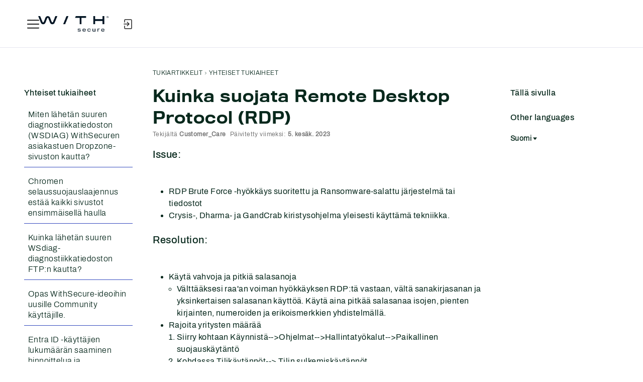

--- FILE ---
content_type: text/html; charset=utf-8
request_url: https://community.withsecure.com/fi/kb/articles/29658-kuinka-suojata-remote-desktop-protocol-rdp
body_size: 122966
content:
<!DOCTYPE html>
<html lang="fi"  style="min-height: 100%;">
    <head>
        <meta charset="utf-8">
        <meta http-equiv="X-UA-Compatible" content="IE=edge">
        <meta name="viewport" content="width=device-width, initial-scale=1">
        <title>Kuinka suojata Remote Desktop Protocol (RDP) - WithSecure Community</title>

<meta property="og:type" content="article" />
<meta name="description" content="Issue: * RDP Brute Force -hyökkäys suoritettu ja Ransomware-salattu järjestelmä tai tiedostot * Crysis-, Dharma- ja GandCrab kiristysohjelma yleisesti käyttämä tekniikka. Resolution: * Käytä vahvoja ja pitkiä salasanoja* Välttääksesi raa&#039;an voiman hyökkäyksen RDP:tä vastaan, vältä sanakirjasanan ja yksinkertaisen salasanan…" />
<meta name="theme-color" content="#0E163F" />
<meta property="og:site_name" content="WithSecure Community" />
<meta property="og:title" content="Kuinka suojata Remote Desktop Protocol (RDP) - WithSecure Community" />
<meta property="og:description" content="Issue: * RDP Brute Force -hyökkäys suoritettu ja Ransomware-salattu järjestelmä tai tiedostot * Crysis-, Dharma- ja GandCrab kiristysohjelma yleisesti käyttämä tekniikka. Resolution: * Käytä vahvoja ja pitkiä salasanoja* Välttääksesi raa&#039;an voiman hyökkäyksen RDP:tä vastaan, vältä sanakirjasanan ja yksinkertaisen salasanan…" />
<meta property="og:url" content="https://community.withsecure.com/fi/kb/articles/29658-kuinka-suojata-remote-desktop-protocol-rdp" />
<meta property="og:image" content="https://us.v-cdn.net/6035899/uploads/KU55Z3BCO8MI/profile-white.png" />
<meta name="twitter:card" content="summary" />

<link rel="modulepreload" href="https://community.withsecure.com/dist/v2/layouts/chunks/Breadcrumbs.iJCQ1Yc-.min.js" />
<link rel="modulepreload" href="https://community.withsecure.com/dist/v2/layouts/chunks/HtmlWidget.Bb1wWqC_.min.js" />
<link rel="modulepreload" href="https://community.withsecure.com/dist/v2/layouts/chunks/addons/knowledge/ArticleHeaderAsset.CJRGElJr.min.js" />
<link rel="modulepreload" href="https://community.withsecure.com/dist/v2/layouts/chunks/addons/knowledge/ArticleContentAsset.CmxHqGip.min.js" />
<link rel="modulepreload" href="https://community.withsecure.com/dist/v2/layouts/chunks/addons/knowledge/AdminOptionsAsset.qSsd4yfu.min.js" />
<link rel="modulepreload" href="https://community.withsecure.com/dist/v2/layouts/chunks/addons/knowledge/ArticleTOCWidget.sKwJ6EvT.min.js" />
<link rel="modulepreload" href="https://community.withsecure.com/dist/v2/layouts/chunks/addons/knowledge/HelpCenterArticleListAsset.CANTna4X.min.js" />
<link rel="modulepreload" href="https://community.withsecure.com/dist/v2/layouts/chunks/addons/knowledge/ArticleRelatedArticlesWidget.CHqgzkil.min.js" />
<link rel="modulepreload" href="https://community.withsecure.com/dist/v2/layouts/chunks/addons/knowledge/ArticleReactionsWidget.CF5jsJt8.min.js" />
<link rel="modulepreload" href="https://community.withsecure.com/dist/v2/layouts/chunks/addons/knowledge/ArticleLanguagePickerAsset.FxKktPDr.min.js" />
<link rel="modulepreload" href="https://community.withsecure.com/dist/v2/layouts/vendor/vendor/react-core.BgLhaSja.min.js" />
<link rel="modulepreload" href="https://community.withsecure.com/dist/v2/layouts/entries/layouts.B3nMkd37.min.js" />
<link rel="modulepreload" href="https://community.withsecure.com/dist/v2/layouts/chunks/breadcrumbsStyles.BKJ0W2-q.min.js" />
<link rel="modulepreload" href="https://community.withsecure.com/dist/v2/layouts/chunks/vendor/lodash.CM-NTfHi.min.js" />
<link rel="modulepreload" href="https://community.withsecure.com/dist/v2/layouts/vendor/vendor/redux.D4LK-I4W.min.js" />
<link rel="modulepreload" href="https://community.withsecure.com/dist/v2/layouts/vendor/vendor/react-spring.DXIfzgpn.min.js" />
<link rel="modulepreload" href="https://community.withsecure.com/dist/v2/layouts/vendor/vendor/react-select.BG-kRqJv.min.js" />
<link rel="modulepreload" href="https://community.withsecure.com/dist/v2/layouts/vendor/vendor/moment.BYTvHWBW.min.js" />
<link rel="modulepreload" href="https://community.withsecure.com/dist/v2/layouts/chunks/addons/knowledge/Articles.context.cMQi4471.min.js" />
<link rel="modulepreload" href="https://community.withsecure.com/dist/v2/layouts/chunks/addons/knowledge/ArticleMenu.DZtPWKoy.min.js" />
<link rel="modulepreload" href="https://community.withsecure.com/dist/v2/layouts/chunks/addons/knowledge/ArticleMeta.EtdTfPO5.min.js" />
<link rel="modulepreload" href="https://community.withsecure.com/dist/v2/layouts/chunks/PageTitle.cRcF4u7e.min.js" />
<link rel="modulepreload" href="https://community.withsecure.com/dist/v2/layouts/chunks/addons/knowledge/SiteNavContext.Z2bqEI-q.min.js" />
<link rel="modulepreload" href="https://community.withsecure.com/dist/v2/layouts/chunks/addons/knowledge/KnowledgeBases.context.DzyoHU36.min.js" />
<link rel="modulepreload" href="https://community.withsecure.com/dist/v2/layouts/chunks/HomeWidgetContainer.BsRPT5mN.min.js" />
<link rel="modulepreload" href="https://community.withsecure.com/dist/v2/layouts/chunks/configHooks.BAr2Uyt2.min.js" />
<link rel="modulepreload" href="https://community.withsecure.com/dist/v2/layouts/chunks/addons/knowledge/pageRoutes.Dy8nfhDT.min.js" />
<link rel="modulepreload" href="https://community.withsecure.com/dist/v2/layouts/chunks/InsertUpdateMetas.B8rXqZHW.min.js" />
<link rel="modulepreload" href="https://community.withsecure.com/dist/v2/layouts/chunks/addons/knowledge/OtherLanguagesPlaceHolder.Bo1CBETD.min.js" />
<link rel="modulepreload" href="https://community.withsecure.com/dist/v2/layouts/chunks/addons/knowledge/RelatedArticlesPlaceholder.C33fIPav.min.js" />
<link rel="modulepreload" href="https://community.withsecure.com/dist/v2/layouts/chunks/addons/knowledge/Navigation.BFSbBAFr.min.js" />
<link rel="modulepreload" href="https://community.withsecure.com/dist/v2/layouts/chunks/Banner.CNexQZ7k.min.js" />
<link rel="modulepreload" href="https://community.withsecure.com/dist/v2/layouts/chunks/addons/knowledge/GuideOverviewAsset.DRui6uDZ.min.js" />
<link rel="modulepreload" href="https://community.withsecure.com/dist/v2/layouts/chunks/addons/knowledge/OrganizeCategoriesRoute.TLk3a9gw.min.js" />
<link rel="modulepreload" href="https://community.withsecure.com/dist/v2/layouts/chunks/useComponentDebug.xpd8k4uY.min.js" />
<link rel="modulepreload" href="https://community.withsecure.com/dist/v2/layouts/chunks/addons/knowledge/Navigation.context.3R6yBGnd.min.js" />
<link rel="modulepreload" href="https://community.withsecure.com/dist/v2/layouts/chunks/addons/knowledge/NewCategoryForm.XYwblLEm.min.js" />
<link rel="modulepreload" href="https://community.withsecure.com/dist/v2/layouts/chunks/addons/knowledge/Categories.context.DxYlBUos.min.js" />
<link rel="stylesheet" type="text/css" href="https://community.withsecure.com/dist/v2/layouts/chunks/addons/openapi-embed/layouts._xHqySZ2.css" />
<link rel="canonical" href="https://community.withsecure.com/fi/kb/articles/29658-kuinka-suojata-remote-desktop-protocol-rdp" />

<link rel="shortcut icon" href="https://us.v-cdn.net/6035899/uploads/ZMWV15KKTC0T/favicon-32x32.png" type="image/x-icon" />

<script type="module" nonce="af1c40259b958db7a273bcfa559ccb97">window['vanillaInitialLayout'] = {"query":{"layoutViewType":"article","recordType":"article","recordID":29658,"params":{"articleID":29658,"locale":"fi","siteSectionID":"subcommunities-section-3"}},"data":{"layoutID":35,"name":"WithSecure","layoutViewType":"helpCenterArticle","isDefault":false,"layout":[{"$seoContent":"<section>\n<div class=\"seoSectionRow seoBreadcrumbs\"><div class='seoSectionPiece'><div class='sectionItem'><div class=\"pageBox\">\n        <ul class=\"linkList\">\n<li>\n<a href=\"https:\/\/community.withsecure.com\/fi\/kb\/support-articles\">Tukiartikkelit<\/a>\n<\/li>\n<li>\n<a href=\"https:\/\/community.withsecure.com\/fi\/kb\/categories\/106-yhteiset-tukiaiheet\">Yhteiset tukiaiheet<\/a>\n<\/li>\n<\/ul>\n    <\/div><\/div><\/div><\/div>\n<div class=\"seoSectionColumn\"><div class='seoSectionPiece'><div class='sectionItem'><div class=\"pageBox\">\n        <ul class=\"linkList\">\n<li>\n<a href=\"https:\/\/community.withsecure.com\/fi\/kb\/categories\/102-endpoint-protection\">Endpoint Protection<\/a>\n<\/li>\n<li>\n<a href=\"https:\/\/community.withsecure.com\/fi\/kb\/categories\/103-business-suite\">Business Suite<\/a>\n<\/li>\n<li>\n<a href=\"https:\/\/community.withsecure.com\/fi\/kb\/categories\/123-troubleshooting-articles\">Troubleshooting articles<\/a>\n<\/li>\n<li>\n<a href=\"https:\/\/community.withsecure.com\/fi\/kb\/categories\/105-endpoint-detection-and-response\">Endpoint Detection and Response<\/a>\n<\/li>\n<li>\n<a href=\"https:\/\/community.withsecure.com\/fi\/kb\/categories\/234-extended-detection-and-response\">Extended Detection and Response<\/a>\n<\/li>\n<li>\n<a href=\"https:\/\/community.withsecure.com\/fi\/kb\/categories\/156-exposure-management\">Exposure Management<\/a>\n<\/li>\n<li>\n<a href=\"https:\/\/community.withsecure.com\/fi\/kb\/categories\/157-identity-security\">Identity Security<\/a>\n<\/li>\n<li>\n<a href=\"https:\/\/community.withsecure.com\/fi\/kb\/categories\/106-yhteiset-tukiaiheet\">Yhteiset tukiaiheet<\/a>\n<\/li>\n<li>\n<a href=\"https:\/\/community.withsecure.com\/fi\/kb\/categories\/124-collaboration-protection\">Collaboration Protection<\/a>\n<\/li>\n<li>\n<a href=\"https:\/\/community.withsecure.com\/fi\/kb\/categories\/107-muut-tietoturvatuotteet\">Muut tietoturvatuotteet<\/a>\n<\/li>\n<li>\n<a href=\"https:\/\/community.withsecure.com\/fi\/kb\/categories\/125-withsecure-cloud-protection-for-salesforce\">WithSecure Cloud Protection for Salesforce<\/a>\n<\/li>\n<li>\n<a href=\"https:\/\/community.withsecure.com\/fi\/kb\/articles\/31648-kun-edr-tilauksella-varustettu-elements-agent-asiakas-on-asennettu-naekyviin-tulee-viesti-sensori-ei-toimi\">Kun EDR-tilauksella varustettu Elements Agent -asiakas on asennettu, n\u00e4kyviin tulee viesti &quot; sensori ei toimi&quot;.<\/a>\n<\/li>\n<li>\n<a href=\"https:\/\/community.withsecure.com\/fi\/kb\/articles\/31643-elements-liitinvirhe-yhteys-paeivityspalvelimeen-epaeonnistui-osoitteessa-https-guts2-sp-f-secure-com\">Elements Liitinvirhe &quot;Yhteys p\u00e4ivityspalvelimeen ep\u00e4onnistui osoitteessa https:\/\/guts2.sp.f-secure.com&quot;<\/a>\n<\/li>\n<li>\n<a href=\"https:\/\/community.withsecure.com\/fi\/kb\/articles\/31632-kuinka-maeaerittaeae-elements-endpoint-detection-and-response-varoitussaehkoeposti-laehetettaevaeksi-vain-vakavan-tai-suuri-riski-sattuessa\">Kuinka m\u00e4\u00e4ritt\u00e4\u00e4 Elements Endpoint Detection and Response -varoituss\u00e4hk\u00f6posti l\u00e4hetett\u00e4v\u00e4ksi VAIN vakavan tai suuri riski sattuessa?<\/a>\n<\/li>\n<li>\n<a href=\"https:\/\/community.withsecure.com\/fi\/kb\/articles\/31411-elements-collaboration-protection-kaeytaentoeae-ei-voi-poistaa-muokata-tai-muokata-koska-se-on-vain-luku-tai-julkinen-naekyvyys\">Elements Collaboration Protection -k\u00e4yt\u00e4nt\u00f6\u00e4 ei voi poistaa, muokata tai muokata, koska se on vain luku - tai julkinen n\u00e4kyvyys<\/a>\n<\/li>\n<li>\n<a href=\"https:\/\/community.withsecure.com\/fi\/kb\/articles\/31363-elements-collaboration-protectionin-vaeaeraen-positiivisen-tai-negatiivisen-ilmoituksen-ilmoittaminen\">Elements Collaboration Protectionin v\u00e4\u00e4r\u00e4n positiivisen tai negatiivisen ilmoituksen ilmoittaminen<\/a>\n<\/li>\n<li>\n<a href=\"https:\/\/community.withsecure.com\/fi\/kb\/articles\/31475-haittaohjelma-paeivittaeminen-eristetylle-asiakkaalle-fsaua-update-32-exe-ohjelmalla-epaeonnistuu-ja-tulee-viesti-virhe-paeivitysarkistotiedosto-on-rikki\">haittaohjelma p\u00e4ivitt\u00e4minen eristetylle asiakkaalle fsaua-update_32.exe-ohjelmalla ep\u00e4onnistuu ja tulee viesti VIRHE: P\u00e4ivitysarkistotiedosto on rikki<\/a>\n<\/li>\n<li>\n<a href=\"https:\/\/community.withsecure.com\/fi\/kb\/articles\/31408-kuinka-ajoittaa-business-suite-software-updater-asentamaan-paeivitykset-automaattisesti-laitteisiin\">Kuinka ajoittaa Business Suite Software Updater asentamaan p\u00e4ivitykset automaattisesti laitteisiin?<\/a>\n<\/li>\n<li>\n<a href=\"https:\/\/community.withsecure.com\/fi\/kb\/articles\/31252-linux-allekirjoituksen-countercept-mdr-asennusohjelmaa-ei-voida-vahvistaa-virheellae-allekirjoitusta-ei-voida-vahvistaa-ei-julkista-avainta\">Linux-allekirjoituksen Countercept MDR -asennusohjelmaa ei voida vahvistaa virheell\u00e4 &quot;allekirjoitusta ei voida vahvistaa: ei julkista avainta&quot;<\/a>\n<\/li>\n<li>\n<a href=\"https:\/\/community.withsecure.com\/fi\/kb\/articles\/31204-internet-gatekeeper-estaeae-tai-hidastaa-joitakin-sivustoja\">Internet Gatekeeper est\u00e4\u00e4 (tai hidastaa) joitakin sivustoja<\/a>\n<\/li>\n<li>\n<a href=\"https:\/\/community.withsecure.com\/fi\/kb\/articles\/31191-ssh-yhteys-on-estetty-f-security-linux-securityn-asennuksen-jaelkeen-mikae-on-taemaen-ongelman-perimmaeinen-syy-ja-ratkaisu\">SSH-yhteys on estetty F-Security Linux Securityn asennuksen j\u00e4lkeen. Mik\u00e4 on t\u00e4m\u00e4n ongelman perimm\u00e4inen syy ja ratkaisu?<\/a>\n<\/li>\n<li>\n<a href=\"https:\/\/community.withsecure.com\/fi\/kb\/articles\/31647-taemae-toiminto-on-kielletty-virhe-kaeytettaeessae-elements-exposure-management-sivuja-portaalissa\">T\u00e4m\u00e4 toiminto on kielletty virhe k\u00e4ytett\u00e4ess\u00e4 Elements Exposure Management -sivuja portaalissa<\/a>\n<\/li>\n<li>\n<a href=\"https:\/\/community.withsecure.com\/fi\/kb\/articles\/31644-identiteettiae-ei-loeytynyt-ja-tarkistus-eivaet-naeytae-tietoja-elements-exposure-managementista\">Identiteetti\u00e4 ei l\u00f6ytynyt, ja tarkistus eiv\u00e4t n\u00e4yt\u00e4 tietoja Elements Exposure Managementista<\/a>\n<\/li>\n<li>\n<a href=\"https:\/\/community.withsecure.com\/fi\/kb\/articles\/31630-elements-haavoittuvuuden-hallinta-kaeyttaejaen-etu-ja-sukunimi-naeytetaeaen-muodossa-not-set-not-set-elements-portalissa\">Elements Haavoittuvuuden hallinta - K\u00e4ytt\u00e4j\u00e4n &quot;etu- ja sukunimi n\u00e4ytet\u00e4\u00e4n&quot; muodossa &quot;_Not_SET__ __NOT_SET__&quot; Elements Portalissa.<\/a>\n<\/li>\n<li>\n<a href=\"https:\/\/community.withsecure.com\/fi\/kb\/articles\/31418-elements-vulnerability-management-tuoteosio-puuttuu-elements-security-centeristae\">Elements Vulnerability Management -tuoteosio puuttuu Elements Security Centerist\u00e4<\/a>\n<\/li>\n<li>\n<a href=\"https:\/\/community.withsecure.com\/fi\/kb\/articles\/31322-kuinka-tarkistus-asennetaan-uudelleen-siirretaeaen-vanhasta-palvelimesta-uudelle-palvelimelle\">Kuinka tarkistus asennetaan uudelleen\/siirret\u00e4\u00e4n vanhasta palvelimesta uudelle palvelimelle?<\/a>\n<\/li>\n<li>\n<a href=\"https:\/\/community.withsecure.com\/fi\/kb\/articles\/32235-miten-laehetaen-suuren-diagnostiikkatiedoston-wsdiag-withsecuren-asiakastuen-dropzone-sivuston-kautta\">Miten l\u00e4het\u00e4n suuren diagnostiikkatiedoston (WSDIAG) WithSecuren asiakastuen Dropzone-sivuston kautta?<\/a>\n<\/li>\n<li>\n<a href=\"https:\/\/community.withsecure.com\/fi\/kb\/articles\/32222-chromen-selaussuojauslaajennus-estaeae-kaikki-sivustot-ensimmaeisellae-haulla\">Chromen selaussuojauslaajennus est\u00e4\u00e4 kaikki sivustot ensimm\u00e4isell\u00e4 haulla<\/a>\n<\/li>\n<li>\n<a href=\"https:\/\/community.withsecure.com\/fi\/kb\/articles\/31654-kuinka-laehetaen-suuren-wsdiag-diagnostiikkatiedoston-ftp-n-kautta\">Kuinka l\u00e4het\u00e4n suuren WSdiag-diagnostiikkatiedoston FTP:n kautta?<\/a>\n<\/li>\n<li>\n<a href=\"https:\/\/community.withsecure.com\/fi\/kb\/articles\/31404-opas-withsecure-ideoihin-uusille-community-kaeyttaejille\">Opas WithSecure-ideoihin uusille Community k\u00e4ytt\u00e4jille.<\/a>\n<\/li>\n<li>\n<a href=\"https:\/\/community.withsecure.com\/fi\/kb\/articles\/31332-entra-id-kaeyttaejien-lukumaeaeraen-saaminen-hinnoittelua-ja-kaeyttaejaetilien-jakamista-varten\">Entra ID -k\u00e4ytt\u00e4jien lukum\u00e4\u00e4r\u00e4n saaminen hinnoittelua ja k\u00e4ytt\u00e4j\u00e4tilien jakamista varten <\/a>\n<\/li>\n<li>\n<a href=\"https:\/\/community.withsecure.com\/fi\/kb\/articles\/31337-kaeyttoeoikeusjoukkoa-withsecure-cloud-protection-ei-voi-maeaerittaeae-kaeyttaejille-kaeyttaejaelisenssi-ei-salli-visualforce-sivujen-kaeyttoeae\">K\u00e4ytt\u00f6oikeusjoukkoa WithSecure Cloud Protection ei voi m\u00e4\u00e4ritt\u00e4\u00e4 k\u00e4ytt\u00e4jille. K\u00e4ytt\u00e4j\u00e4lisenssi ei salli VisualForce-sivujen k\u00e4ytt\u00f6\u00e4<\/a>\n<\/li>\n<li>\n<a href=\"https:\/\/community.withsecure.com\/fi\/kb\/articles\/31251-cloud-protection-for-salesforce-ei-tunnista-salesforceen-asiakirjoina-ladattuja-eicar-testitiedostoja-haitallisiksi\">Cloud Protection for Salesforce ei tunnista Salesforceen asiakirjoina ladattuja Eicar-testitiedostoja haitallisiksi<\/a>\n<\/li>\n<li>\n<a href=\"https:\/\/community.withsecure.com\/fi\/kb\/articles\/31250-kuinka-lisaetae-skannauskiintioen-lisaeystae-cloud-protection-for-salesforce-palvelussa-kun-kuukausittaiset-tarkistus-kaeyttoekiintioen-rajat-ylittyvaet\">Kuinka lis\u00e4t\u00e4 skannauskiinti\u00f6n lis\u00e4yst\u00e4 Cloud Protection for Salesforce -palvelussa, kun kuukausittaiset tarkistus k\u00e4ytt\u00f6kiinti\u00f6n rajat ylittyv\u00e4t?<\/a>\n<\/li>\n<li>\n<a href=\"https:\/\/community.withsecure.com\/fi\/kb\/articles\/29729-kuinka-ladata-uusin-versio-withsecure-cloud-protection-for-salesforcesta\">Kuinka ladata uusin versio WithSecure Cloud Protection for Salesforcesta?<\/a>\n<\/li>\n<li>\n<a href=\"https:\/\/community.withsecure.com\/fi\/kb\/articles\/29460-pilvisuojaus-salesforcelle-tulevaisuuden-menetelmaen-kutsuminen-tulevaisuuden-menetelmaestae\">Pilvisuojaus SalesForcelle \u2013 Tulevaisuuden menetelm\u00e4n kutsuminen tulevaisuuden menetelm\u00e4st\u00e4<\/a>\n<\/li>\n<\/ul>\n    <\/div><\/div><div class='sectionItem'><template shadowrootmode=\"open\">\n<div><\/div>\r\n\n<\/template><\/div><\/div><\/div>\n<div class=\"seoSectionColumn mainColumn\"><div class='seoSectionPiece'><div class='sectionItem'><div class=\"pageBox\">\n                    <h1>Kuinka suojata Remote Desktop Protocol (RDP)<\/h1>\n    <\/div><\/div><\/div><div class='seoSectionPiece'><div class='sectionItem'><div class=\"pageBox\">\n        <article class=\"userContent seoSectionPiece\"><h3 data-version=\"7\" data-article=\"000005204\" data-id=\"issue\">Issue:<\/h3>\n<p><\/p><ul><li>RDP Brute Force -hy\u00f6kk\u00e4ys suoritettu ja Ransomware-salattu j\u00e4rjestelm\u00e4 tai tiedostot<\/li><li> Crysis-, Dharma- ja GandCrab kiristysohjelma yleisesti k\u00e4ytt\u00e4m\u00e4 tekniikka.<\/li><\/ul><h3 data-id=\"resolution\">Resolution:<\/h3>\n<p><\/p><ul><li>K\u00e4yt\u00e4 vahvoja ja pitki\u00e4 salasanoja<ul><li> V\u00e4ltt\u00e4\u00e4ksesi raa'an voiman hy\u00f6kk\u00e4yksen RDP:t\u00e4 vastaan, v\u00e4lt\u00e4 sanakirjasanan ja yksinkertaisen salasanan k\u00e4ytt\u00f6\u00e4. K\u00e4yt\u00e4 aina pitk\u00e4\u00e4 salasanaa isojen, pienten kirjainten, numeroiden ja erikoismerkkien yhdistelm\u00e4ll\u00e4.<\/li><\/ul><\/li><li> Rajoita yritysten m\u00e4\u00e4r\u00e4\u00e4<ol><li> Siirry kohtaan K\u00e4ynnist\u00e4--&gt;Ohjelmat--&gt;Hallintaty\u00f6kalut--&gt;Paikallinen suojausk\u00e4yt\u00e4nt\u00f6<\/li><li> Kohdassa Tilik\u00e4yt\u00e4nn\u00f6t--&gt; Tilin sulkemisk\u00e4yt\u00e4nn\u00f6t<\/li><li> Tilin lukituksen kynnys -&gt; Aseta v\u00e4lilt\u00e4 3\u20135<\/li><li> Tilin lukituksen kesto -&gt; Ihannetapauksessa yli 5 minuuttia<\/li><\/ol><\/li><\/ul><ul><li> Salli vain k\u00e4ytt\u00e4j\u00e4tilit, jotka vaativat RDP-palvelua<\/li><\/ul><ol><li> Siirry kohtaan K\u00e4ynnist\u00e4--&gt;Ohjelmat--&gt;Hallintaty\u00f6kalut--&gt;Paikallinen suojausk\u00e4yt\u00e4nt\u00f6<\/li><li> Kohdassa Paikalliset k\u00e4yt\u00e4nn\u00f6t--&gt;K\u00e4ytt\u00e4j\u00e4n oikeuksien m\u00e4\u00e4ritys--&gt;Salli kirjautuminen et\u00e4ty\u00f6p\u00f6yt\u00e4palveluiden kautta<\/li><li> Lis\u00e4\u00e4 tai poista k\u00e4ytt\u00e4j\u00e4tilit tai ryhm\u00e4t, jotka vaativat RDP-palvelua<\/li><\/ol><ul><li> Sulje RDP-portti<ul><li> K\u00e4yt\u00e4 VPN-verkko yhteytt\u00e4 p\u00e4\u00e4st\u00e4ksesi et\u00e4ty\u00f6p\u00f6yt\u00e4\u00e4n ja sulkeaksesi RDP-porttien (TCP 3389) p\u00e4\u00e4syn palomuuri kautta.<\/li><\/ul><\/li><li> K\u00e4yt\u00e4 RD-yhdysk\u00e4yt\u00e4v\u00e4palvelimia<ul><li> RD-yhdysk\u00e4yt\u00e4v\u00e4v\u00e4lityspalvelimia voidaan k\u00e4ytt\u00e4\u00e4 yhteyden turvaamiseen SSL:ll\u00e4.<\/li><li> Lue lis\u00e4\u00e4 t\u00e4\u00e4lt\u00e4: <a href=\"http:\/\/community.withsecure.com\/home\/leaving?allowTrusted=1&amp;target=https%3A%2F%2Fsocial.technet.microsoft.com%2Fwiki%2Fcontents%2Farticles%2F10974.windows-server-2012-rds-deploying-and-configuring-rd-gateway.aspx\">https:\/\/social.technet.microsoft.com\/wiki\/contents\/articles\/10974.windows-server-2012-rds-deploying-and-configuring-rd-gateway.aspx<\/a><\/li><\/ul><\/li><\/ul><p>Article no: 000005204<\/p>\n<p><img src=\"https:\/\/us.v-cdn.net\/6032052\/uploads\/GB5QKNE9FEQC\/greyscale-regular.png\" alt=\"powered by Google Translate\" border=\"0\" loading=\"lazy\" srcset=\"https:\/\/us.v-cdn.net\/cdn-cgi\/image\/quality=80,format=auto,fit=scale-down,height=300,width=300\/6032052\/uploads\/GB5QKNE9FEQC\/greyscale-regular.png 300w, https:\/\/us.v-cdn.net\/cdn-cgi\/image\/quality=80,format=auto,fit=scale-down,height=600,width=600\/6032052\/uploads\/GB5QKNE9FEQC\/greyscale-regular.png 600w, https:\/\/us.v-cdn.net\/cdn-cgi\/image\/quality=80,format=auto,fit=scale-down,height=800,width=800\/6032052\/uploads\/GB5QKNE9FEQC\/greyscale-regular.png 800w, https:\/\/us.v-cdn.net\/cdn-cgi\/image\/quality=80,format=auto,fit=scale-down,height=1200,width=1200\/6032052\/uploads\/GB5QKNE9FEQC\/greyscale-regular.png 1200w, https:\/\/us.v-cdn.net\/cdn-cgi\/image\/quality=80,format=auto,fit=scale-down,height=1600,width=1600\/6032052\/uploads\/GB5QKNE9FEQC\/greyscale-regular.png 1600w, https:\/\/us.v-cdn.net\/cdn-cgi\/image\/quality=80,format=auto,fit=scale-down,height=2000,width=2000\/6032052\/uploads\/GB5QKNE9FEQC\/greyscale-regular.png 2000w, https:\/\/us.v-cdn.net\/6032052\/uploads\/GB5QKNE9FEQC\/greyscale-regular.png\" sizes=\"100vw\" class=\"embedImage-img importedEmbed-img\"><\/img><br\/>The content of this article has been machine translated from the English source article.<br\/>While reasonable efforts have been made to provide accurate translations, there may still be translation errors.<\/p><\/article>\n    <\/div><\/div><div class='sectionItem'><template shadowrootmode=\"open\">\n<style>.translation-notice {\r\n  background-color: #fff3cd;\r\n  border-left: 4px solid #ffc107;\r\n  padding: 4px 8px;\r\n  border-radius: 4px;\r\n  font-family: 'Archivo-Regular', Arial, sans-serif;\r\n  font-size: 14px;\r\n  line-height: 1.4;\r\n  color: #856404;\r\n  display: none;\r\n}\r\n\r\n.translation-notice.visible {\r\n  display: block;\r\n}\r\n\r\n.translation-notice-text {\r\n  display: inline;\r\n}\r\n<\/style><div class=\"translation-notice\"><\/div>\r\n\n<\/template><\/div><\/div><\/div>\n<div class=\"seoSectionColumn\"><\/div>\n<\/section>","$reactComponent":"SectionThreeColumns","$reactProps":{"leftTop":[],"leftBottom":[{"$reactComponent":"HelpCenterArticleListAsset","$seoContent":"<div class=\"pageBox\">\n        <ul class=\"linkList\">\n<li>\n<a href=\"https:\/\/community.withsecure.com\/fi\/kb\/categories\/102-endpoint-protection\">Endpoint Protection<\/a>\n<\/li>\n<li>\n<a href=\"https:\/\/community.withsecure.com\/fi\/kb\/categories\/103-business-suite\">Business Suite<\/a>\n<\/li>\n<li>\n<a href=\"https:\/\/community.withsecure.com\/fi\/kb\/categories\/123-troubleshooting-articles\">Troubleshooting articles<\/a>\n<\/li>\n<li>\n<a href=\"https:\/\/community.withsecure.com\/fi\/kb\/categories\/105-endpoint-detection-and-response\">Endpoint Detection and Response<\/a>\n<\/li>\n<li>\n<a href=\"https:\/\/community.withsecure.com\/fi\/kb\/categories\/234-extended-detection-and-response\">Extended Detection and Response<\/a>\n<\/li>\n<li>\n<a href=\"https:\/\/community.withsecure.com\/fi\/kb\/categories\/156-exposure-management\">Exposure Management<\/a>\n<\/li>\n<li>\n<a href=\"https:\/\/community.withsecure.com\/fi\/kb\/categories\/157-identity-security\">Identity Security<\/a>\n<\/li>\n<li>\n<a href=\"https:\/\/community.withsecure.com\/fi\/kb\/categories\/106-yhteiset-tukiaiheet\">Yhteiset tukiaiheet<\/a>\n<\/li>\n<li>\n<a href=\"https:\/\/community.withsecure.com\/fi\/kb\/categories\/124-collaboration-protection\">Collaboration Protection<\/a>\n<\/li>\n<li>\n<a href=\"https:\/\/community.withsecure.com\/fi\/kb\/categories\/107-muut-tietoturvatuotteet\">Muut tietoturvatuotteet<\/a>\n<\/li>\n<li>\n<a href=\"https:\/\/community.withsecure.com\/fi\/kb\/categories\/125-withsecure-cloud-protection-for-salesforce\">WithSecure Cloud Protection for Salesforce<\/a>\n<\/li>\n<li>\n<a href=\"https:\/\/community.withsecure.com\/fi\/kb\/articles\/31648-kun-edr-tilauksella-varustettu-elements-agent-asiakas-on-asennettu-naekyviin-tulee-viesti-sensori-ei-toimi\">Kun EDR-tilauksella varustettu Elements Agent -asiakas on asennettu, n\u00e4kyviin tulee viesti &quot; sensori ei toimi&quot;.<\/a>\n<\/li>\n<li>\n<a href=\"https:\/\/community.withsecure.com\/fi\/kb\/articles\/31643-elements-liitinvirhe-yhteys-paeivityspalvelimeen-epaeonnistui-osoitteessa-https-guts2-sp-f-secure-com\">Elements Liitinvirhe &quot;Yhteys p\u00e4ivityspalvelimeen ep\u00e4onnistui osoitteessa https:\/\/guts2.sp.f-secure.com&quot;<\/a>\n<\/li>\n<li>\n<a href=\"https:\/\/community.withsecure.com\/fi\/kb\/articles\/31632-kuinka-maeaerittaeae-elements-endpoint-detection-and-response-varoitussaehkoeposti-laehetettaevaeksi-vain-vakavan-tai-suuri-riski-sattuessa\">Kuinka m\u00e4\u00e4ritt\u00e4\u00e4 Elements Endpoint Detection and Response -varoituss\u00e4hk\u00f6posti l\u00e4hetett\u00e4v\u00e4ksi VAIN vakavan tai suuri riski sattuessa?<\/a>\n<\/li>\n<li>\n<a href=\"https:\/\/community.withsecure.com\/fi\/kb\/articles\/31411-elements-collaboration-protection-kaeytaentoeae-ei-voi-poistaa-muokata-tai-muokata-koska-se-on-vain-luku-tai-julkinen-naekyvyys\">Elements Collaboration Protection -k\u00e4yt\u00e4nt\u00f6\u00e4 ei voi poistaa, muokata tai muokata, koska se on vain luku - tai julkinen n\u00e4kyvyys<\/a>\n<\/li>\n<li>\n<a href=\"https:\/\/community.withsecure.com\/fi\/kb\/articles\/31363-elements-collaboration-protectionin-vaeaeraen-positiivisen-tai-negatiivisen-ilmoituksen-ilmoittaminen\">Elements Collaboration Protectionin v\u00e4\u00e4r\u00e4n positiivisen tai negatiivisen ilmoituksen ilmoittaminen<\/a>\n<\/li>\n<li>\n<a href=\"https:\/\/community.withsecure.com\/fi\/kb\/articles\/31475-haittaohjelma-paeivittaeminen-eristetylle-asiakkaalle-fsaua-update-32-exe-ohjelmalla-epaeonnistuu-ja-tulee-viesti-virhe-paeivitysarkistotiedosto-on-rikki\">haittaohjelma p\u00e4ivitt\u00e4minen eristetylle asiakkaalle fsaua-update_32.exe-ohjelmalla ep\u00e4onnistuu ja tulee viesti VIRHE: P\u00e4ivitysarkistotiedosto on rikki<\/a>\n<\/li>\n<li>\n<a href=\"https:\/\/community.withsecure.com\/fi\/kb\/articles\/31408-kuinka-ajoittaa-business-suite-software-updater-asentamaan-paeivitykset-automaattisesti-laitteisiin\">Kuinka ajoittaa Business Suite Software Updater asentamaan p\u00e4ivitykset automaattisesti laitteisiin?<\/a>\n<\/li>\n<li>\n<a href=\"https:\/\/community.withsecure.com\/fi\/kb\/articles\/31252-linux-allekirjoituksen-countercept-mdr-asennusohjelmaa-ei-voida-vahvistaa-virheellae-allekirjoitusta-ei-voida-vahvistaa-ei-julkista-avainta\">Linux-allekirjoituksen Countercept MDR -asennusohjelmaa ei voida vahvistaa virheell\u00e4 &quot;allekirjoitusta ei voida vahvistaa: ei julkista avainta&quot;<\/a>\n<\/li>\n<li>\n<a href=\"https:\/\/community.withsecure.com\/fi\/kb\/articles\/31204-internet-gatekeeper-estaeae-tai-hidastaa-joitakin-sivustoja\">Internet Gatekeeper est\u00e4\u00e4 (tai hidastaa) joitakin sivustoja<\/a>\n<\/li>\n<li>\n<a href=\"https:\/\/community.withsecure.com\/fi\/kb\/articles\/31191-ssh-yhteys-on-estetty-f-security-linux-securityn-asennuksen-jaelkeen-mikae-on-taemaen-ongelman-perimmaeinen-syy-ja-ratkaisu\">SSH-yhteys on estetty F-Security Linux Securityn asennuksen j\u00e4lkeen. Mik\u00e4 on t\u00e4m\u00e4n ongelman perimm\u00e4inen syy ja ratkaisu?<\/a>\n<\/li>\n<li>\n<a href=\"https:\/\/community.withsecure.com\/fi\/kb\/articles\/31647-taemae-toiminto-on-kielletty-virhe-kaeytettaeessae-elements-exposure-management-sivuja-portaalissa\">T\u00e4m\u00e4 toiminto on kielletty virhe k\u00e4ytett\u00e4ess\u00e4 Elements Exposure Management -sivuja portaalissa<\/a>\n<\/li>\n<li>\n<a href=\"https:\/\/community.withsecure.com\/fi\/kb\/articles\/31644-identiteettiae-ei-loeytynyt-ja-tarkistus-eivaet-naeytae-tietoja-elements-exposure-managementista\">Identiteetti\u00e4 ei l\u00f6ytynyt, ja tarkistus eiv\u00e4t n\u00e4yt\u00e4 tietoja Elements Exposure Managementista<\/a>\n<\/li>\n<li>\n<a href=\"https:\/\/community.withsecure.com\/fi\/kb\/articles\/31630-elements-haavoittuvuuden-hallinta-kaeyttaejaen-etu-ja-sukunimi-naeytetaeaen-muodossa-not-set-not-set-elements-portalissa\">Elements Haavoittuvuuden hallinta - K\u00e4ytt\u00e4j\u00e4n &quot;etu- ja sukunimi n\u00e4ytet\u00e4\u00e4n&quot; muodossa &quot;_Not_SET__ __NOT_SET__&quot; Elements Portalissa.<\/a>\n<\/li>\n<li>\n<a href=\"https:\/\/community.withsecure.com\/fi\/kb\/articles\/31418-elements-vulnerability-management-tuoteosio-puuttuu-elements-security-centeristae\">Elements Vulnerability Management -tuoteosio puuttuu Elements Security Centerist\u00e4<\/a>\n<\/li>\n<li>\n<a href=\"https:\/\/community.withsecure.com\/fi\/kb\/articles\/31322-kuinka-tarkistus-asennetaan-uudelleen-siirretaeaen-vanhasta-palvelimesta-uudelle-palvelimelle\">Kuinka tarkistus asennetaan uudelleen\/siirret\u00e4\u00e4n vanhasta palvelimesta uudelle palvelimelle?<\/a>\n<\/li>\n<li>\n<a href=\"https:\/\/community.withsecure.com\/fi\/kb\/articles\/32235-miten-laehetaen-suuren-diagnostiikkatiedoston-wsdiag-withsecuren-asiakastuen-dropzone-sivuston-kautta\">Miten l\u00e4het\u00e4n suuren diagnostiikkatiedoston (WSDIAG) WithSecuren asiakastuen Dropzone-sivuston kautta?<\/a>\n<\/li>\n<li>\n<a href=\"https:\/\/community.withsecure.com\/fi\/kb\/articles\/32222-chromen-selaussuojauslaajennus-estaeae-kaikki-sivustot-ensimmaeisellae-haulla\">Chromen selaussuojauslaajennus est\u00e4\u00e4 kaikki sivustot ensimm\u00e4isell\u00e4 haulla<\/a>\n<\/li>\n<li>\n<a href=\"https:\/\/community.withsecure.com\/fi\/kb\/articles\/31654-kuinka-laehetaen-suuren-wsdiag-diagnostiikkatiedoston-ftp-n-kautta\">Kuinka l\u00e4het\u00e4n suuren WSdiag-diagnostiikkatiedoston FTP:n kautta?<\/a>\n<\/li>\n<li>\n<a href=\"https:\/\/community.withsecure.com\/fi\/kb\/articles\/31404-opas-withsecure-ideoihin-uusille-community-kaeyttaejille\">Opas WithSecure-ideoihin uusille Community k\u00e4ytt\u00e4jille.<\/a>\n<\/li>\n<li>\n<a href=\"https:\/\/community.withsecure.com\/fi\/kb\/articles\/31332-entra-id-kaeyttaejien-lukumaeaeraen-saaminen-hinnoittelua-ja-kaeyttaejaetilien-jakamista-varten\">Entra ID -k\u00e4ytt\u00e4jien lukum\u00e4\u00e4r\u00e4n saaminen hinnoittelua ja k\u00e4ytt\u00e4j\u00e4tilien jakamista varten <\/a>\n<\/li>\n<li>\n<a href=\"https:\/\/community.withsecure.com\/fi\/kb\/articles\/31337-kaeyttoeoikeusjoukkoa-withsecure-cloud-protection-ei-voi-maeaerittaeae-kaeyttaejille-kaeyttaejaelisenssi-ei-salli-visualforce-sivujen-kaeyttoeae\">K\u00e4ytt\u00f6oikeusjoukkoa WithSecure Cloud Protection ei voi m\u00e4\u00e4ritt\u00e4\u00e4 k\u00e4ytt\u00e4jille. K\u00e4ytt\u00e4j\u00e4lisenssi ei salli VisualForce-sivujen k\u00e4ytt\u00f6\u00e4<\/a>\n<\/li>\n<li>\n<a href=\"https:\/\/community.withsecure.com\/fi\/kb\/articles\/31251-cloud-protection-for-salesforce-ei-tunnista-salesforceen-asiakirjoina-ladattuja-eicar-testitiedostoja-haitallisiksi\">Cloud Protection for Salesforce ei tunnista Salesforceen asiakirjoina ladattuja Eicar-testitiedostoja haitallisiksi<\/a>\n<\/li>\n<li>\n<a href=\"https:\/\/community.withsecure.com\/fi\/kb\/articles\/31250-kuinka-lisaetae-skannauskiintioen-lisaeystae-cloud-protection-for-salesforce-palvelussa-kun-kuukausittaiset-tarkistus-kaeyttoekiintioen-rajat-ylittyvaet\">Kuinka lis\u00e4t\u00e4 skannauskiinti\u00f6n lis\u00e4yst\u00e4 Cloud Protection for Salesforce -palvelussa, kun kuukausittaiset tarkistus k\u00e4ytt\u00f6kiinti\u00f6n rajat ylittyv\u00e4t?<\/a>\n<\/li>\n<li>\n<a href=\"https:\/\/community.withsecure.com\/fi\/kb\/articles\/29729-kuinka-ladata-uusin-versio-withsecure-cloud-protection-for-salesforcesta\">Kuinka ladata uusin versio WithSecure Cloud Protection for Salesforcesta?<\/a>\n<\/li>\n<li>\n<a href=\"https:\/\/community.withsecure.com\/fi\/kb\/articles\/29460-pilvisuojaus-salesforcelle-tulevaisuuden-menetelmaen-kutsuminen-tulevaisuuden-menetelmaestae\">Pilvisuojaus SalesForcelle \u2013 Tulevaisuuden menetelm\u00e4n kutsuminen tulevaisuuden menetelm\u00e4st\u00e4<\/a>\n<\/li>\n<\/ul>\n    <\/div>","$reactProps":{"activeRecord":{"recordID":29658,"recordType":"article"},"article":{"articleID":29658,"articleRevisionID":43874,"knowledgeCategoryID":106,"breadcrumbs":[{"name":"Tukiartikkelit","url":"https:\/\/community.withsecure.com\/fi\/kb\/support-articles"},{"name":"Yhteiset tukiaiheet","url":"https:\/\/community.withsecure.com\/fi\/kb\/categories\/106-yhteiset-tukiaiheet"}],"knowledgeBaseID":30,"name":"Kuinka suojata Remote Desktop Protocol (RDP)","body":"<h3 data-version=\"7\" data-article=\"000005204\" data-id=\"issue\">Issue:<\/h3>\n<p><\/p><ul><li>RDP Brute Force -hy\u00f6kk\u00e4ys suoritettu ja Ransomware-salattu j\u00e4rjestelm\u00e4 tai tiedostot<\/li><li> Crysis-, Dharma- ja GandCrab kiristysohjelma yleisesti k\u00e4ytt\u00e4m\u00e4 tekniikka.<\/li><\/ul><h3 data-id=\"resolution\">Resolution:<\/h3>\n<p><\/p><ul><li>K\u00e4yt\u00e4 vahvoja ja pitki\u00e4 salasanoja<ul><li> V\u00e4ltt\u00e4\u00e4ksesi raa'an voiman hy\u00f6kk\u00e4yksen RDP:t\u00e4 vastaan, v\u00e4lt\u00e4 sanakirjasanan ja yksinkertaisen salasanan k\u00e4ytt\u00f6\u00e4. K\u00e4yt\u00e4 aina pitk\u00e4\u00e4 salasanaa isojen, pienten kirjainten, numeroiden ja erikoismerkkien yhdistelm\u00e4ll\u00e4.<\/li><\/ul><\/li><li> Rajoita yritysten m\u00e4\u00e4r\u00e4\u00e4<ol><li> Siirry kohtaan K\u00e4ynnist\u00e4--&gt;Ohjelmat--&gt;Hallintaty\u00f6kalut--&gt;Paikallinen suojausk\u00e4yt\u00e4nt\u00f6<\/li><li> Kohdassa Tilik\u00e4yt\u00e4nn\u00f6t--&gt; Tilin sulkemisk\u00e4yt\u00e4nn\u00f6t<\/li><li> Tilin lukituksen kynnys -&gt; Aseta v\u00e4lilt\u00e4 3\u20135<\/li><li> Tilin lukituksen kesto -&gt; Ihannetapauksessa yli 5 minuuttia<\/li><\/ol><\/li><\/ul><ul><li> Salli vain k\u00e4ytt\u00e4j\u00e4tilit, jotka vaativat RDP-palvelua<\/li><\/ul><ol><li> Siirry kohtaan K\u00e4ynnist\u00e4--&gt;Ohjelmat--&gt;Hallintaty\u00f6kalut--&gt;Paikallinen suojausk\u00e4yt\u00e4nt\u00f6<\/li><li> Kohdassa Paikalliset k\u00e4yt\u00e4nn\u00f6t--&gt;K\u00e4ytt\u00e4j\u00e4n oikeuksien m\u00e4\u00e4ritys--&gt;Salli kirjautuminen et\u00e4ty\u00f6p\u00f6yt\u00e4palveluiden kautta<\/li><li> Lis\u00e4\u00e4 tai poista k\u00e4ytt\u00e4j\u00e4tilit tai ryhm\u00e4t, jotka vaativat RDP-palvelua<\/li><\/ol><ul><li> Sulje RDP-portti<ul><li> K\u00e4yt\u00e4 VPN-verkko yhteytt\u00e4 p\u00e4\u00e4st\u00e4ksesi et\u00e4ty\u00f6p\u00f6yt\u00e4\u00e4n ja sulkeaksesi RDP-porttien (TCP 3389) p\u00e4\u00e4syn palomuuri kautta.<\/li><\/ul><\/li><li> K\u00e4yt\u00e4 RD-yhdysk\u00e4yt\u00e4v\u00e4palvelimia<ul><li> RD-yhdysk\u00e4yt\u00e4v\u00e4v\u00e4lityspalvelimia voidaan k\u00e4ytt\u00e4\u00e4 yhteyden turvaamiseen SSL:ll\u00e4.<\/li><li> Lue lis\u00e4\u00e4 t\u00e4\u00e4lt\u00e4: <a href=\"http:\/\/community.withsecure.com\/home\/leaving?allowTrusted=1&amp;target=https%3A%2F%2Fsocial.technet.microsoft.com%2Fwiki%2Fcontents%2Farticles%2F10974.windows-server-2012-rds-deploying-and-configuring-rd-gateway.aspx\">https:\/\/social.technet.microsoft.com\/wiki\/contents\/articles\/10974.windows-server-2012-rds-deploying-and-configuring-rd-gateway.aspx<\/a><\/li><\/ul><\/li><\/ul><p>Article no: 000005204<\/p>\n<p><img src=\"https:\/\/us.v-cdn.net\/6032052\/uploads\/GB5QKNE9FEQC\/greyscale-regular.png\" alt=\"powered by Google Translate\" border=\"0\" loading=\"lazy\" srcset=\"https:\/\/us.v-cdn.net\/cdn-cgi\/image\/quality=80,format=auto,fit=scale-down,height=300,width=300\/6032052\/uploads\/GB5QKNE9FEQC\/greyscale-regular.png 300w, https:\/\/us.v-cdn.net\/cdn-cgi\/image\/quality=80,format=auto,fit=scale-down,height=600,width=600\/6032052\/uploads\/GB5QKNE9FEQC\/greyscale-regular.png 600w, https:\/\/us.v-cdn.net\/cdn-cgi\/image\/quality=80,format=auto,fit=scale-down,height=800,width=800\/6032052\/uploads\/GB5QKNE9FEQC\/greyscale-regular.png 800w, https:\/\/us.v-cdn.net\/cdn-cgi\/image\/quality=80,format=auto,fit=scale-down,height=1200,width=1200\/6032052\/uploads\/GB5QKNE9FEQC\/greyscale-regular.png 1200w, https:\/\/us.v-cdn.net\/cdn-cgi\/image\/quality=80,format=auto,fit=scale-down,height=1600,width=1600\/6032052\/uploads\/GB5QKNE9FEQC\/greyscale-regular.png 1600w, https:\/\/us.v-cdn.net\/cdn-cgi\/image\/quality=80,format=auto,fit=scale-down,height=2000,width=2000\/6032052\/uploads\/GB5QKNE9FEQC\/greyscale-regular.png 2000w, https:\/\/us.v-cdn.net\/6032052\/uploads\/GB5QKNE9FEQC\/greyscale-regular.png\" sizes=\"100vw\" class=\"embedImage-img importedEmbed-img\"><\/img><br\/>The content of this article has been machine translated from the English source article.<br\/>While reasonable efforts have been made to provide accurate translations, there may still be translation errors.<\/p>","outline":[{"ref":"issue","level":3,"text":"Issue:"},{"ref":"resolution","level":3,"text":"Resolution:"}],"excerpt":"Issue: * RDP Brute Force -hy\u00f6kk\u00e4ys suoritettu ja Ransomware-salattu j\u00e4rjestelm\u00e4 tai tiedostot * Crysis-, Dharma- ja GandCrab kiristysohjelma yleisesti k\u00e4ytt\u00e4m\u00e4 tekniikka. Resolution: * K\u00e4yt\u00e4 vahvoja ja pitki\u00e4 salasanoja* V\u00e4ltt\u00e4\u00e4ksesi raa'an voiman hy\u00f6kk\u00e4yksen RDP:t\u00e4 vastaan, v\u00e4lt\u00e4 sanakirjasanan ja yksinkertaisen salasanan\u2026","seoDescription":null,"seoName":null,"slug":"29658-kuinka-suojata-remote-desktop-protocol-rdp","sort":null,"score":0,"url":"https:\/\/community.withsecure.com\/fi\/kb\/articles\/29658-kuinka-suojata-remote-desktop-protocol-rdp","insertUserID":109960,"dateInserted":"2022-10-18T13:11:39+00:00","updateUserID":109960,"dateUpdated":"2023-06-05T14:39:54+00:00","reactions":[{"reactionType":"helpful","yes":0,"no":0,"total":0,"userReaction":null}],"status":"published","featured":false,"dateFeatured":null,"locale":"fi","translationStatus":"out-of-date","foreignID":"000005596:v2","image":{"url":"https:\/\/us.v-cdn.net\/6032052\/uploads\/GB5QKNE9FEQC\/greyscale-regular.png","urlSrcSet":{"300":"https:\/\/us.v-cdn.net\/cdn-cgi\/image\/quality=80,format=auto,fit=scale-down,height=300,width=300\/6032052\/uploads\/GB5QKNE9FEQC\/greyscale-regular.png","600":"https:\/\/us.v-cdn.net\/cdn-cgi\/image\/quality=80,format=auto,fit=scale-down,height=600,width=600\/6032052\/uploads\/GB5QKNE9FEQC\/greyscale-regular.png","800":"https:\/\/us.v-cdn.net\/cdn-cgi\/image\/quality=80,format=auto,fit=scale-down,height=800,width=800\/6032052\/uploads\/GB5QKNE9FEQC\/greyscale-regular.png","1200":"https:\/\/us.v-cdn.net\/cdn-cgi\/image\/quality=80,format=auto,fit=scale-down,height=1200,width=1200\/6032052\/uploads\/GB5QKNE9FEQC\/greyscale-regular.png","1600":"https:\/\/us.v-cdn.net\/cdn-cgi\/image\/quality=80,format=auto,fit=scale-down,height=1600,width=1600\/6032052\/uploads\/GB5QKNE9FEQC\/greyscale-regular.png","2000":"https:\/\/us.v-cdn.net\/cdn-cgi\/image\/quality=80,format=auto,fit=scale-down,height=2000,width=2000\/6032052\/uploads\/GB5QKNE9FEQC\/greyscale-regular.png"},"alt":"powered by Google Translate"},"insertUser":{"userID":109960,"name":"Customer_Care","url":"https:\/\/community.withsecure.com\/fi\/profile\/Customer_Care","photoUrl":"https:\/\/us.v-cdn.net\/6035899\/uploads\/defaultavatar\/nLG7X001ONXCC.jpg","dateLastActive":"2025-04-18T16:46:37+00:00","banned":0,"punished":0,"private":false,"label":"Contributor","labelHtml":"Contributor"},"updateUser":{"userID":109960,"name":"Customer_Care","url":"https:\/\/community.withsecure.com\/fi\/profile\/Customer_Care","photoUrl":"https:\/\/us.v-cdn.net\/6035899\/uploads\/defaultavatar\/nLG7X001ONXCC.jpg","dateLastActive":"2025-04-18T16:46:37+00:00","banned":0,"punished":0,"private":false,"label":"Contributor","labelHtml":"Contributor"}},"articleApiParams":{"locale":"fi","expand":"all"},"knowledgeBase":{"knowledgeBaseID":30,"name":"Tukiartikkelit","description":"Oppaita ja artikkeleita, joissa on vastauksia ja korjauksia yleisiin kysymyksiin tai ongelmiin, jotka liittyv\u00e4t WithSecuren tuotteisiin tai palveluihin. ","sortArticles":"dateInsertedDesc","insertUserID":122868,"dateInserted":"2022-01-12T19:33:56+00:00","updateUserID":140262,"dateUpdated":"2025-12-05T10:18:16+00:00","countArticles":1020,"countCategories":11,"urlCode":"support-articles","url":"https:\/\/community.withsecure.com\/fi\/kb\/support-articles","icon":"https:\/\/us.v-cdn.net\/6035899\/uploads\/PVHE2ZS3D7RI\/withsecure-icons-fix.svg","bannerImage":"","bannerContentImage":"","sourceLocale":"en","viewType":"help","rootCategoryID":123,"defaultArticleID":null,"status":"published","hasCustomPermission":false,"viewRoleIDs":[],"editRoleIDs":[],"siteSectionGroup":"subcommunities-group-3","siteSections":[{"basePath":"\/fr","contentLocale":"fr","sectionGroup":"subcommunities-group-3","sectionID":"subcommunities-section-5","name":"Articles de support","description":null,"apps":{"forum":true,"knowledgeBase":true},"attributes":{"subcommunityID":5,"folder":"fr"},"isHomepageCustomLayout":true},{"basePath":"\/en","contentLocale":"en","sectionGroup":"subcommunities-group-3","sectionID":"subcommunities-section-2","name":"Support articles","description":"Find clear, step-by-step solutions to common WithSecure issues across installation, configuration, updates, and product performance.","apps":{"forum":false,"knowledgeBase":true},"attributes":{"subcommunityID":2,"folder":"en"},"isHomepageCustomLayout":true},{"basePath":"\/de","contentLocale":"de","sectionGroup":"subcommunities-group-3","sectionID":"subcommunities-section-4","name":"Supportartikel","description":null,"apps":{"forum":true,"knowledgeBase":true},"attributes":{"subcommunityID":4,"folder":"de"},"isHomepageCustomLayout":true},{"basePath":"\/sv","contentLocale":"sv","sectionGroup":"subcommunities-group-3","sectionID":"subcommunities-section-53","name":"Supportartiklar","description":null,"apps":{"forum":true,"knowledgeBase":true},"attributes":{"subcommunityID":53,"folder":"sv"},"isHomepageCustomLayout":true},{"basePath":"\/fi","contentLocale":"fi","sectionGroup":"subcommunities-group-3","sectionID":"subcommunities-section-3","name":"Tukiartikkelit","description":null,"apps":{"forum":true,"knowledgeBase":true},"attributes":{"subcommunityID":3,"folder":"fi"},"isHomepageCustomLayout":true},{"basePath":"\/ja","contentLocale":"ja","sectionGroup":"subcommunities-group-3","sectionID":"subcommunities-section-6","name":"\u30b5\u30dd\u30fc\u30c8\u8a18\u4e8b","description":null,"apps":{"forum":true,"knowledgeBase":true},"attributes":{"subcommunityID":6,"folder":"ja"},"isHomepageCustomLayout":true}],"isUniversalSource":false,"universalTargetIDs":[],"universalSourceIDs":[],"universalTargets":[],"universalSources":[],"foreignID":null,"sort":null,"sitemapNotTranslated":false,"iconSrcSet":{"300":"https:\/\/us.v-cdn.net\/cdn-cgi\/image\/quality=80,format=auto,fit=scale-down,height=300,width=300\/6035899\/uploads\/PVHE2ZS3D7RI\/withsecure-icons-fix.svg","600":"https:\/\/us.v-cdn.net\/cdn-cgi\/image\/quality=80,format=auto,fit=scale-down,height=600,width=600\/6035899\/uploads\/PVHE2ZS3D7RI\/withsecure-icons-fix.svg","800":"https:\/\/us.v-cdn.net\/cdn-cgi\/image\/quality=80,format=auto,fit=scale-down,height=800,width=800\/6035899\/uploads\/PVHE2ZS3D7RI\/withsecure-icons-fix.svg","1200":"https:\/\/us.v-cdn.net\/cdn-cgi\/image\/quality=80,format=auto,fit=scale-down,height=1200,width=1200\/6035899\/uploads\/PVHE2ZS3D7RI\/withsecure-icons-fix.svg","1600":"https:\/\/us.v-cdn.net\/cdn-cgi\/image\/quality=80,format=auto,fit=scale-down,height=1600,width=1600\/6035899\/uploads\/PVHE2ZS3D7RI\/withsecure-icons-fix.svg","2000":"https:\/\/us.v-cdn.net\/cdn-cgi\/image\/quality=80,format=auto,fit=scale-down,height=2000,width=2000\/6035899\/uploads\/PVHE2ZS3D7RI\/withsecure-icons-fix.svg"}},"knowledgeBaseApiParams":{"locale":"fi","expand":"all"},"knowledgeCategory":{"knowledgeCategoryID":106,"breadcrumbs":[{"name":"Tukiartikkelit","url":"https:\/\/community.withsecure.com\/fi\/kb\/support-articles"},{"name":"Yhteiset tukiaiheet","url":"https:\/\/community.withsecure.com\/fi\/kb\/categories\/106-yhteiset-tukiaiheet"}],"name":"Yhteiset tukiaiheet","parentID":123,"knowledgeBaseID":30,"sortChildren":null,"sort":3,"insertUserID":108637,"dateInserted":"2020-02-25T02:56:10+00:00","updateUserID":140262,"dateUpdated":"2025-11-25T15:22:18+00:00","lastUpdatedArticleID":null,"lastUpdatedUserID":null,"articleCount":125,"articleCountRecursive":125,"childCategoryCount":0,"url":"https:\/\/community.withsecure.com\/fi\/kb\/categories\/106-yhteiset-tukiaiheet","foreignID":null},"knowledgeCategoryApiParams":{"locale":"fi","expand":"all"},"articleList":{"paging":{"nextURL":"https:\/\/community.withsecure.com\/api\/v2\/articles?page=2&locale=fi&knowledgeCategoryID=106&includeSubcategories=1&only-translated=1&limit=10&expand%5B0%5D=insertUser&expand%5B1%5D=excerpt&expand%5B2%5D=body&expand%5B3%5D=updateUser&knowledgeBaseID=30","prevURL":null,"currentPage":1,"total":null,"limit":10},"data":[{"articleID":32235,"articleRevisionID":53292,"knowledgeCategoryID":106,"knowledgeBaseID":30,"name":"Miten l\u00e4het\u00e4n suuren diagnostiikkatiedoston (WSDIAG) WithSecuren asiakastuen Dropzone-sivuston kautta?","body":"<p>Asiakastukemme voi pyyt\u00e4\u00e4 sinua luomaan ja l\u00e4hett\u00e4m\u00e4\u00e4n diagnostiikkatiedoston (WSDIAG) lis\u00e4tutkimuksia varten.<\/p><p>Jos diagnostiikkatiedoston tiedostokoko on yli 10 Mt, se on liian suuri l\u00e4hetett\u00e4v\u00e4ksi s\u00e4hk\u00f6postitse.<\/p><p>Voit kuitenkin ladata tiedoston asiakastukemme Dropzoneen noudattamalla alla olevia ohjeita. <\/p><p>Varmista ennen tiedoston l\u00e4hett\u00e4mist\u00e4, ett\u00e4 sinulla on tapausnumero, joka ilmoitetaan asiakastukemme l\u00e4hett\u00e4m\u00e4ss\u00e4 s\u00e4hk\u00f6postissa.<\/p><ol><li>P\u00e4\u00e4sy <span class=\"js-embed embedResponsive inlineEmbed\" data-embedjson=\"{&quot;body&quot;:&quot;&quot;,&quot;url&quot;:&quot;http:\\\/\\\/community.withsecure.com\\\/home\\\/leaving?allowTrusted=1&amp;target=https%3A%2F%2Fwithsecure.sendsafely.eu%2Fdropzone%2Ftechnicalsupport&quot;,&quot;embedType&quot;:&quot;link&quot;,&quot;name&quot;:&quot;SendSafely Dropzone&quot;,&quot;faviconUrl&quot;:&quot;https:\\\/\\\/withsecure.sendsafely.eu\\\/images\\\/favicon\\\/android-icon-192x192.png&quot;,&quot;embedStyle&quot;:&quot;rich_embed_inline&quot;}\">\n    <a href=\"http:\/\/community.withsecure.com\/home\/leaving?allowTrusted=1&amp;target=https%3A%2F%2Fwithsecure.sendsafely.eu%2Fdropzone%2Ftechnicalsupport\" rel=\"nofollow noopener ugc\">\n        https:\/\/withsecure.sendsafely.eu\/dropzone\/technicalsupport\n    <\/a>\n<\/span>\n selaimen avulla. N\u00e4ytt\u00f6\u00f6n tulee Secure File Drop -verkkolomake<\/li><li>Kirjoita <strong>Asian numero<\/strong> ja <strong>S\u00e4hk\u00f6postiosoite<\/strong> verkkolomakkeella<\/li><li>Klikkaa <strong>Ved\u00e4 tiedostot t\u00e4h\u00e4n tai lis\u00e4\u00e4 tiedosto napsauttamalla<\/strong> ja valitse tiedostosi (tai ved\u00e4 ja pudota se sinne).<\/li><li>Klikkaa <strong>Avaa<\/strong> painiketta ja odota, kunnes tiedoston lataus on valmis.<\/li><li>Klikkaa <strong>L\u00e4het\u00e4<\/strong> painiketta jatkaaksesi l\u00e4hett\u00e4mist\u00e4<\/li><li>Kopioi <strong>Toimituksen ID-numero<\/strong> n\u00e4ytet\u00e4\u00e4n sivulla<\/li><li>Vastaa asiakastukemme l\u00e4hett\u00e4m\u00e4\u00e4n s\u00e4hk\u00f6postiviestiin, jossa ilmoitat meille, ett\u00e4 olet nyt ladannut WSDIAG-tiedoston, ja ja jaa sen l\u00e4hetystunnuksen numero.<\/li><\/ol>","excerpt":"Asiakastukemme voi pyyt\u00e4\u00e4 sinua luomaan ja l\u00e4hett\u00e4m\u00e4\u00e4n diagnostiikkatiedoston (WSDIAG) lis\u00e4tutkimuksia varten. Jos diagnostiikkatiedoston tiedostokoko on yli 10 Mt, se on liian suuri l\u00e4hetett\u00e4v\u00e4ksi s\u00e4hk\u00f6postitse. Voit kuitenkin ladata tiedoston asiakastukemme Dropzoneen noudattamalla alla olevia ohjeita. Varmista ennen\u2026","seoName":null,"seoDescription":null,"slug":"32235-miten-laehetaen-suuren-diagnostiikkatiedoston-wsdiag-withsecuren-asiakastuen-dropzone-sivuston-kautta","sort":null,"score":0,"url":"https:\/\/community.withsecure.com\/fi\/kb\/articles\/32235-miten-laehetaen-suuren-diagnostiikkatiedoston-wsdiag-withsecuren-asiakastuen-dropzone-sivuston-kautta","insertUserID":138872,"dateInserted":"2025-06-30T06:23:39+00:00","updateUserID":138872,"dateUpdated":"2025-06-30T06:24:43+00:00","insertUser":{"userID":138872,"name":"WS_Ekku","title":"Technical Support Engineer","url":"https:\/\/community.withsecure.com\/fi\/profile\/WS_Ekku","photoUrl":"https:\/\/us.v-cdn.net\/6035899\/uploads\/defaultavatar\/nLG7X001ONXCC.jpg","dateLastActive":"2025-11-28T15:03:07+00:00","banned":0,"punished":0,"private":false,"label":"W\/ Staff","labelHtml":"W\/ Staff"},"updateUser":{"userID":138872,"name":"WS_Ekku","title":"Technical Support Engineer","url":"https:\/\/community.withsecure.com\/fi\/profile\/WS_Ekku","photoUrl":"https:\/\/us.v-cdn.net\/6035899\/uploads\/defaultavatar\/nLG7X001ONXCC.jpg","dateLastActive":"2025-11-28T15:03:07+00:00","banned":0,"punished":0,"private":false,"label":"W\/ Staff","labelHtml":"W\/ Staff"},"status":"published","locale":"fi","featured":false,"translationStatus":"up-to-date","foreignID":null},{"articleID":32222,"articleRevisionID":53138,"knowledgeCategoryID":106,"knowledgeBaseID":30,"name":"Chromen selaussuojauslaajennus est\u00e4\u00e4 kaikki sivustot ensimm\u00e4isell\u00e4 haulla","body":"<h3 data-version=\"8\" data-article=\"000046483\" data-id=\"issue\">Issue:<\/h3>\n<p><\/p><p><span><span><span><span><span><span><span><span><span><span>Selaussuojaus est\u00e4\u00e4 itse Googlen hakutulossivun. K\u00e4ytt\u00e4j\u00e4 saa estoh\u00e4lytyksen navigoidessaan hakutuloksissa klikkaamatta mit\u00e4\u00e4n tietty\u00e4 sivua.<\/span><\/span><\/span><\/span><\/span><\/span><\/span><\/span><\/span><\/span><\/p>\n<h3 data-id=\"resolution\">Resolution:<\/h3>\n<p><span><span><span><span><span><span><span><span><span><span><span><span>T\u00e4m\u00e4 n\u00e4ytt\u00e4\u00e4 liittyv\u00e4n uuteen Chrome-ominaisuuteen \"Esilataussivut\".<\/span><\/span><\/span><\/span><\/span><\/span><\/span><\/span><\/span><\/span><\/span><\/span> Valitettavasti olemme teknisesti rajoitettuja, emmek\u00e4 voi parantaa toimivuutta. Chromen Esilataa sivut -ominaisuuden poistaminen k\u00e4yt\u00f6st\u00e4 on ainoa helppo tapa kiert\u00e4\u00e4 se. Se voidaan poistaa k\u00e4yt\u00f6st\u00e4 ryhm\u00e4k\u00e4yt\u00e4nn\u00f6n tai rekisterin avulla: <a rel=\"nofollow\" href=\"http:\/\/community.withsecure.com\/home\/leaving?allowTrusted=1&amp;target=https%3A%2F%2Fchromeenterprise.google%2Fpolicies%2F%23NetworkPredictionOptions\">Chrome Enterprise Policy List &amp; Management | Dokumentaatio<\/a><br\/><br\/><span><span><span><span><span><span><span><span><span><span><span><span>Tai kiertotapana voit yritt\u00e4\u00e4 poistaa seuraavan asetuksen k\u00e4yt\u00f6st\u00e4 Chromessa:<\/span><\/span><\/span><\/span><\/span><\/span><\/span><\/span><\/span><\/span><\/span><\/span><\/p><ol><li> <span><span><span><span><span><span><span><span><span><span><span><span><span><span><span><span>Siirry Google Chromen asetuksiin<\/span><\/span><\/span><\/span><\/span><\/span><\/span><\/span><\/span><\/span><\/span><\/span><\/span><\/span><\/span><\/span><\/li><li><span><span><span><span><span><span><span><span><span><span><span><span><span><span><span><span>Hae \"Esilataa sivut\"<\/span><\/span><\/span><\/span><\/span><\/span><\/span><\/span><\/span><\/span><\/span><\/span><\/span><\/span><\/span><\/span><\/li><li><span><span><span><span><span><span><span><span><span><span><span><span><span><span><span><span><span><span><span><span><span><span>Poista asetus k\u00e4yt\u00f6st\u00e4<\/span><\/span><\/span><\/span><\/span><\/span><\/span><\/span><\/span><\/span><\/span><\/span><\/span><\/span><\/span><\/span><\/span><\/span><\/span><\/span><\/span><\/span> <\/li><\/ol><img alt=\"K\u00e4ytt\u00e4j\u00e4n lis\u00e4\u00e4m\u00e4 kuva\" height=\"157\" src=\"https:\/\/f-secure.my.salesforce.com\/servlet\/rtaImage?eid=ka1av0000000vsk&amp;feoid=00Nb000000AP6yL&amp;refid=0EMav000001yRJJ\" width=\"500\" loading=\"lazy\" style=\"height: 157px; width: 500px\" srcset=\"https:\/\/us.v-cdn.net\/cdn-cgi\/image\/quality=80,format=auto,fit=scale-down,height=300,width=300\/https:\/\/f-secure.my.salesforce.com\/servlet\/rtaImage?eid=ka1av0000000vsk&amp;feoid=00Nb000000AP6yL&amp;refid=0EMav000001yRJJ 300w, https:\/\/us.v-cdn.net\/cdn-cgi\/image\/quality=80,format=auto,fit=scale-down,height=600,width=600\/https:\/\/f-secure.my.salesforce.com\/servlet\/rtaImage?eid=ka1av0000000vsk&amp;feoid=00Nb000000AP6yL&amp;refid=0EMav000001yRJJ 600w, https:\/\/us.v-cdn.net\/cdn-cgi\/image\/quality=80,format=auto,fit=scale-down,height=800,width=800\/https:\/\/f-secure.my.salesforce.com\/servlet\/rtaImage?eid=ka1av0000000vsk&amp;feoid=00Nb000000AP6yL&amp;refid=0EMav000001yRJJ 800w, https:\/\/us.v-cdn.net\/cdn-cgi\/image\/quality=80,format=auto,fit=scale-down,height=1200,width=1200\/https:\/\/f-secure.my.salesforce.com\/servlet\/rtaImage?eid=ka1av0000000vsk&amp;feoid=00Nb000000AP6yL&amp;refid=0EMav000001yRJJ 1200w, https:\/\/us.v-cdn.net\/cdn-cgi\/image\/quality=80,format=auto,fit=scale-down,height=1600,width=1600\/https:\/\/f-secure.my.salesforce.com\/servlet\/rtaImage?eid=ka1av0000000vsk&amp;feoid=00Nb000000AP6yL&amp;refid=0EMav000001yRJJ 1600w, https:\/\/us.v-cdn.net\/cdn-cgi\/image\/quality=80,format=auto,fit=scale-down,height=2000,width=2000\/https:\/\/f-secure.my.salesforce.com\/servlet\/rtaImage?eid=ka1av0000000vsk&amp;feoid=00Nb000000AP6yL&amp;refid=0EMav000001yRJJ 2000w, https:\/\/f-secure.my.salesforce.com\/servlet\/rtaImage?eid=ka1av0000000vsk&amp;feoid=00Nb000000AP6yL&amp;refid=0EMav000001yRJJ\" sizes=\"100vw\" class=\"embedImage-img importedEmbed-img\"><\/img><br\/><br\/> Voit my\u00f6s ottaa GPO:n k\u00e4ytt\u00f6\u00f6n ongelman kiert\u00e4miseksi poistamalla sivun esilatauksen k\u00e4yt\u00f6st\u00e4\n<p>Article no: 000046483<\/p>\n<p><img src=\"https:\/\/us.v-cdn.net\/6032052\/uploads\/GB5QKNE9FEQC\/greyscale-regular.png\" alt=\"powered by Google Translate\" border=\"0\" loading=\"lazy\" srcset=\"https:\/\/us.v-cdn.net\/cdn-cgi\/image\/quality=80,format=auto,fit=scale-down,height=300,width=300\/6032052\/uploads\/GB5QKNE9FEQC\/greyscale-regular.png 300w, https:\/\/us.v-cdn.net\/cdn-cgi\/image\/quality=80,format=auto,fit=scale-down,height=600,width=600\/6032052\/uploads\/GB5QKNE9FEQC\/greyscale-regular.png 600w, https:\/\/us.v-cdn.net\/cdn-cgi\/image\/quality=80,format=auto,fit=scale-down,height=800,width=800\/6032052\/uploads\/GB5QKNE9FEQC\/greyscale-regular.png 800w, https:\/\/us.v-cdn.net\/cdn-cgi\/image\/quality=80,format=auto,fit=scale-down,height=1200,width=1200\/6032052\/uploads\/GB5QKNE9FEQC\/greyscale-regular.png 1200w, https:\/\/us.v-cdn.net\/cdn-cgi\/image\/quality=80,format=auto,fit=scale-down,height=1600,width=1600\/6032052\/uploads\/GB5QKNE9FEQC\/greyscale-regular.png 1600w, https:\/\/us.v-cdn.net\/cdn-cgi\/image\/quality=80,format=auto,fit=scale-down,height=2000,width=2000\/6032052\/uploads\/GB5QKNE9FEQC\/greyscale-regular.png 2000w, https:\/\/us.v-cdn.net\/6032052\/uploads\/GB5QKNE9FEQC\/greyscale-regular.png\" sizes=\"100vw\" class=\"embedImage-img importedEmbed-img\"><\/img><br\/>The content of this article has been machine translated from the English source article.<br\/>While reasonable efforts have been made to provide accurate translations, there may still be translation errors.<\/p>","excerpt":"Issue: Selaussuojaus est\u00e4\u00e4 itse Googlen hakutulossivun. K\u00e4ytt\u00e4j\u00e4 saa estoh\u00e4lytyksen navigoidessaan hakutuloksissa klikkaamatta mit\u00e4\u00e4n tietty\u00e4 sivua. Resolution: T\u00e4m\u00e4 n\u00e4ytt\u00e4\u00e4 liittyv\u00e4n uuteen Chrome-ominaisuuteen \"Esilataussivut\". Valitettavasti olemme teknisesti rajoitettuja, emmek\u00e4 voi parantaa toimivuutta. Chromen\u2026","seoName":null,"seoDescription":null,"slug":"32222-chromen-selaussuojauslaajennus-estaeae-kaikki-sivustot-ensimmaeisellae-haulla","sort":null,"score":0,"url":"https:\/\/community.withsecure.com\/fi\/kb\/articles\/32222-chromen-selaussuojauslaajennus-estaeae-kaikki-sivustot-ensimmaeisellae-haulla","insertUserID":109960,"dateInserted":"2025-05-05T10:55:47+00:00","updateUserID":109960,"dateUpdated":"2025-05-05T10:56:44+00:00","insertUser":{"userID":109960,"name":"Customer_Care","url":"https:\/\/community.withsecure.com\/fi\/profile\/Customer_Care","photoUrl":"https:\/\/us.v-cdn.net\/6035899\/uploads\/defaultavatar\/nLG7X001ONXCC.jpg","dateLastActive":"2025-04-18T16:46:37+00:00","banned":0,"punished":0,"private":false,"label":"Contributor","labelHtml":"Contributor"},"updateUser":{"userID":109960,"name":"Customer_Care","url":"https:\/\/community.withsecure.com\/fi\/profile\/Customer_Care","photoUrl":"https:\/\/us.v-cdn.net\/6035899\/uploads\/defaultavatar\/nLG7X001ONXCC.jpg","dateLastActive":"2025-04-18T16:46:37+00:00","banned":0,"punished":0,"private":false,"label":"Contributor","labelHtml":"Contributor"},"status":"published","locale":"fi","featured":false,"translationStatus":"out-of-date","foreignID":"000013797:v2","image":{"url":"https:\/\/f-secure.my.salesforce.com\/servlet\/rtaImage?eid=ka1av0000000vsk&feoid=00Nb000000AP6yL&refid=0EMav000001yRJJ","urlSrcSet":{"300":"https:\/\/us.v-cdn.net\/cdn-cgi\/image\/quality=80,format=auto,fit=scale-down,height=300,width=300\/https:\/\/f-secure.my.salesforce.com\/servlet\/rtaImage?eid=ka1av0000000vsk&feoid=00Nb000000AP6yL&refid=0EMav000001yRJJ","600":"https:\/\/us.v-cdn.net\/cdn-cgi\/image\/quality=80,format=auto,fit=scale-down,height=600,width=600\/https:\/\/f-secure.my.salesforce.com\/servlet\/rtaImage?eid=ka1av0000000vsk&feoid=00Nb000000AP6yL&refid=0EMav000001yRJJ","800":"https:\/\/us.v-cdn.net\/cdn-cgi\/image\/quality=80,format=auto,fit=scale-down,height=800,width=800\/https:\/\/f-secure.my.salesforce.com\/servlet\/rtaImage?eid=ka1av0000000vsk&feoid=00Nb000000AP6yL&refid=0EMav000001yRJJ","1200":"https:\/\/us.v-cdn.net\/cdn-cgi\/image\/quality=80,format=auto,fit=scale-down,height=1200,width=1200\/https:\/\/f-secure.my.salesforce.com\/servlet\/rtaImage?eid=ka1av0000000vsk&feoid=00Nb000000AP6yL&refid=0EMav000001yRJJ","1600":"https:\/\/us.v-cdn.net\/cdn-cgi\/image\/quality=80,format=auto,fit=scale-down,height=1600,width=1600\/https:\/\/f-secure.my.salesforce.com\/servlet\/rtaImage?eid=ka1av0000000vsk&feoid=00Nb000000AP6yL&refid=0EMav000001yRJJ","2000":"https:\/\/us.v-cdn.net\/cdn-cgi\/image\/quality=80,format=auto,fit=scale-down,height=2000,width=2000\/https:\/\/f-secure.my.salesforce.com\/servlet\/rtaImage?eid=ka1av0000000vsk&feoid=00Nb000000AP6yL&refid=0EMav000001yRJJ"},"alt":"K\u00e4ytt\u00e4j\u00e4n lis\u00e4\u00e4m\u00e4 kuva"}},{"articleID":31654,"articleRevisionID":49966,"knowledgeCategoryID":106,"knowledgeBaseID":30,"name":"Kuinka l\u00e4het\u00e4n suuren WSdiag-diagnostiikkatiedoston FTP:n kautta?","body":"<h3 data-version=\"8\" data-article=\"000003664\" data-id=\"issue\">Issue:<\/h3>\n<p>Kuinka l\u00e4het\u00e4n suuren WSdiag.zip-diagnostiikkatiedoston FTP:n kautta?<\/p>\n<h3 data-id=\"resolution\">Resolution:<\/h3>\n<p>Asiakastukemme voi pyyt\u00e4\u00e4 sinua luomaan ja l\u00e4hett\u00e4m\u00e4\u00e4n WSdiag.zip-tiedoston tekniselle tuellemme. Jos WSdiag-tiedostosi tiedostokoko on suurempi kuin 10 Mt, se on liian suuri s\u00e4hk\u00f6postitse l\u00e4hetett\u00e4v\u00e4ksi. Voit kuitenkin ladata tiedoston FTP-sivustollemme. Varmista, ett\u00e4 sinulla on tapausnumero ennen tiedoston l\u00e4hett\u00e4mist\u00e4. Saat tapausnumeron asiakaspalvelumme l\u00e4hett\u00e4m\u00e4\u00e4n s\u00e4hk\u00f6postiin.<\/p><ol><li> Nime\u00e4 wsdiag.zip-tiedosto uudelleen ty\u00f6p\u00f6yd\u00e4ll\u00e4si<ol><li> Napsauta tiedostoa hiiren kakkospainikkeella ja valitse Nime\u00e4 uudelleen<\/li><li> [Tapausnumerosi t\u00e4\u00e4ll\u00e4]_wsdiag.zip<\/li><\/ol><\/li><li> Napsauta hiiren kakkospainikkeella Windowsin K\u00e4ynnist\u00e4-kuvaketta ja valitse Avaa Windowsin Resurssienhallinta. Windows Explorer -ikkuna avautuu<\/li><li> Kirjoita osoitepalkkiin <a rel=\"nofollow\" href=\"http:\/\/community.withsecure.com\/home\/leaving?allowTrusted=1&amp;target=ftp%3A%2F%2Fftp.withsecure.com%2Fincoming\">ftp:\/\/ftp.withsecure.com\/incoming<\/a> ja paina Enter<ul><li> <strong>Huomautus:<\/strong> Tiedoston lataamisen j\u00e4lkeen tiedosto ei ole en\u00e4\u00e4 n\u00e4kyviss\u00e4<\/li><\/ul><\/li><li> Vastaa asiakastukemme l\u00e4hett\u00e4m\u00e4\u00e4n s\u00e4hk\u00f6postiin ja ilmoita meille, ett\u00e4 olet nyt ladannut WSdiag-tiedoston<\/li><\/ol><p>Article no: 000003664<\/p>\n<p><img src=\"https:\/\/us.v-cdn.net\/6032052\/uploads\/GB5QKNE9FEQC\/greyscale-regular.png\" alt=\"powered by Google Translate\" border=\"0\" loading=\"lazy\" srcset=\"https:\/\/us.v-cdn.net\/cdn-cgi\/image\/quality=80,format=auto,fit=scale-down,height=300,width=300\/6032052\/uploads\/GB5QKNE9FEQC\/greyscale-regular.png 300w, https:\/\/us.v-cdn.net\/cdn-cgi\/image\/quality=80,format=auto,fit=scale-down,height=600,width=600\/6032052\/uploads\/GB5QKNE9FEQC\/greyscale-regular.png 600w, https:\/\/us.v-cdn.net\/cdn-cgi\/image\/quality=80,format=auto,fit=scale-down,height=800,width=800\/6032052\/uploads\/GB5QKNE9FEQC\/greyscale-regular.png 800w, https:\/\/us.v-cdn.net\/cdn-cgi\/image\/quality=80,format=auto,fit=scale-down,height=1200,width=1200\/6032052\/uploads\/GB5QKNE9FEQC\/greyscale-regular.png 1200w, https:\/\/us.v-cdn.net\/cdn-cgi\/image\/quality=80,format=auto,fit=scale-down,height=1600,width=1600\/6032052\/uploads\/GB5QKNE9FEQC\/greyscale-regular.png 1600w, https:\/\/us.v-cdn.net\/cdn-cgi\/image\/quality=80,format=auto,fit=scale-down,height=2000,width=2000\/6032052\/uploads\/GB5QKNE9FEQC\/greyscale-regular.png 2000w, https:\/\/us.v-cdn.net\/6032052\/uploads\/GB5QKNE9FEQC\/greyscale-regular.png\" sizes=\"100vw\" class=\"embedImage-img importedEmbed-img\"><\/img><br\/>The content of this article has been machine translated from the English source article.<br\/>While reasonable efforts have been made to provide accurate translations, there may still be translation errors.<\/p>","excerpt":"Issue: Kuinka l\u00e4het\u00e4n suuren WSdiag.zip-diagnostiikkatiedoston FTP:n kautta? Resolution: Asiakastukemme voi pyyt\u00e4\u00e4 sinua luomaan ja l\u00e4hett\u00e4m\u00e4\u00e4n WSdiag.zip-tiedoston tekniselle tuellemme. Jos WSdiag-tiedostosi tiedostokoko on suurempi kuin 10 Mt, se on liian suuri s\u00e4hk\u00f6postitse l\u00e4hetett\u00e4v\u00e4ksi. Voit kuitenkin ladata\u2026","seoName":null,"seoDescription":null,"slug":"31654-kuinka-laehetaen-suuren-wsdiag-diagnostiikkatiedoston-ftp-n-kautta","sort":null,"score":0,"url":"https:\/\/community.withsecure.com\/fi\/kb\/articles\/31654-kuinka-laehetaen-suuren-wsdiag-diagnostiikkatiedoston-ftp-n-kautta","insertUserID":109960,"dateInserted":"2025-03-13T09:39:49+00:00","updateUserID":109960,"dateUpdated":"2025-03-13T09:43:00+00:00","insertUser":{"userID":109960,"name":"Customer_Care","url":"https:\/\/community.withsecure.com\/fi\/profile\/Customer_Care","photoUrl":"https:\/\/us.v-cdn.net\/6035899\/uploads\/defaultavatar\/nLG7X001ONXCC.jpg","dateLastActive":"2025-04-18T16:46:37+00:00","banned":0,"punished":0,"private":false,"label":"Contributor","labelHtml":"Contributor"},"updateUser":{"userID":109960,"name":"Customer_Care","url":"https:\/\/community.withsecure.com\/fi\/profile\/Customer_Care","photoUrl":"https:\/\/us.v-cdn.net\/6035899\/uploads\/defaultavatar\/nLG7X001ONXCC.jpg","dateLastActive":"2025-04-18T16:46:37+00:00","banned":0,"punished":0,"private":false,"label":"Contributor","labelHtml":"Contributor"},"status":"published","locale":"fi","featured":false,"translationStatus":"out-of-date","foreignID":null,"image":{"url":"https:\/\/us.v-cdn.net\/6032052\/uploads\/GB5QKNE9FEQC\/greyscale-regular.png","urlSrcSet":{"300":"https:\/\/us.v-cdn.net\/cdn-cgi\/image\/quality=80,format=auto,fit=scale-down,height=300,width=300\/6032052\/uploads\/GB5QKNE9FEQC\/greyscale-regular.png","600":"https:\/\/us.v-cdn.net\/cdn-cgi\/image\/quality=80,format=auto,fit=scale-down,height=600,width=600\/6032052\/uploads\/GB5QKNE9FEQC\/greyscale-regular.png","800":"https:\/\/us.v-cdn.net\/cdn-cgi\/image\/quality=80,format=auto,fit=scale-down,height=800,width=800\/6032052\/uploads\/GB5QKNE9FEQC\/greyscale-regular.png","1200":"https:\/\/us.v-cdn.net\/cdn-cgi\/image\/quality=80,format=auto,fit=scale-down,height=1200,width=1200\/6032052\/uploads\/GB5QKNE9FEQC\/greyscale-regular.png","1600":"https:\/\/us.v-cdn.net\/cdn-cgi\/image\/quality=80,format=auto,fit=scale-down,height=1600,width=1600\/6032052\/uploads\/GB5QKNE9FEQC\/greyscale-regular.png","2000":"https:\/\/us.v-cdn.net\/cdn-cgi\/image\/quality=80,format=auto,fit=scale-down,height=2000,width=2000\/6032052\/uploads\/GB5QKNE9FEQC\/greyscale-regular.png"},"alt":"powered by Google Translate"}},{"articleID":31404,"articleRevisionID":49916,"knowledgeCategoryID":106,"knowledgeBaseID":30,"name":"Opas WithSecure-ideoihin uusille Community k\u00e4ytt\u00e4jille.","body":"<p>Tervetuloa WithSecure Community! Uutena k\u00e4ytt\u00e4j\u00e4n\u00e4 saatat mietti\u00e4, miten voit jakaa ideoitasi ja palautettasi WithSecuren tiimin kanssa ja osallistua tuoteinnovaatioihin. T\u00e4ss\u00e4 oppaassa k\u00e4yd\u00e4\u00e4n l\u00e4pi, miten <strong>WithSecure-tuoteideat<\/strong> osio toimii ja miten voit osallistua siihen.<\/p><h2 data-id=\"what-is-withsecure-product-ideas\">Mik\u00e4 on WithSecuren tuoteideat?<\/h2><p>The <strong>WithSecure-tuoteideat<\/strong> osiossa voit:<\/p><ul><li>L\u00e4het\u00e4 uusia ideoita WithSecuren tuotteista ja palveluista.<\/li><li>\u00c4\u00e4nest\u00e4 muiden k\u00e4ytt\u00e4jien esitt\u00e4mist\u00e4 ideoista.<\/li><li>Osallistu keskusteluihin ideoiden tarkentamiseksi.<\/li><li>Seuraa eniten kannatusta saaneiden ideoiden kehitysprosessia.<\/li><\/ul><h2 data-id=\"how-to-access-withsecure-ideas\">Kuinka k\u00e4ytt\u00e4\u00e4 WithSecure Ideas -palvelua<\/h2><p>P\u00e4\u00e4st\u00e4ksesi k\u00e4siksi <strong>WithSecure-tuoteideat<\/strong> osiossa, noudata seuraavia ohjeita:<\/p><ol><li><strong>Kirjaudu sis\u00e4\u00e4n WithSecure Community<\/strong> k\u00e4ytt\u00e4m\u00e4ll\u00e4 olemassa olevaa tili\u00e4si tai luo uusi tili, jos sinulla ei viel\u00e4 ole tili\u00e4.<ol><li><em>Jos sinulla on jo tili Community <\/em>, aiemmin l\u00e4hett\u00e4m\u00e4si ideat linkitet\u00e4\u00e4n automaattisesti, koska j\u00e4rjestelm\u00e4 yhdist\u00e4\u00e4 ne s\u00e4hk\u00f6postiosoitteesi kautta.<\/li><li><em>Jos sinulla ei viel\u00e4 ole tili\u00e4 osoitteessa Community.<\/em>, rekister\u00f6ityminen on nopeaa ja helppoa. T\u00e4m\u00e4 voidaan tehd\u00e4 k\u00e4ytt\u00e4m\u00e4ll\u00e4 \"kirjaudu sis\u00e4\u00e4n\" ja \"rekister\u00f6idy\". Kun luot uuden tilin, my\u00f6s aiemmin l\u00e4hett\u00e4m\u00e4si ideat yhdistet\u00e4\u00e4n automaattisesti juuri luotuun Community -tiliisi, sill\u00e4 j\u00e4rjestelm\u00e4 yhdist\u00e4\u00e4 ne s\u00e4hk\u00f6postiosoitteesi kautta.<ol><li>Lempinimesi (k\u00e4ytt\u00e4j\u00e4tunnus) on oletusarvoisesti s\u00e4hk\u00f6postiosoitteesi osa ennen \"@\"-symbolia (esim. johndoe@example.com on k\u00e4ytt\u00e4j\u00e4tunnus 'johndoe'). Voit p\u00e4ivitt\u00e4\u00e4 lempinimesi <a href=\"https:\/\/community.withsecure.com\/profile\/account-privacy\/\" target=\"_blank\" rel=\"nofollow noopener ugc\">Tilin ja yksityisyyden suoja-asetukset<\/a> rekister\u00f6innin j\u00e4lkeen.<\/li><\/ol><\/li><\/ol><\/li><li>Siirry kohtaan <strong>Tuoteideat<\/strong> yl\u00e4valikon kautta.<\/li><li>Sinut vied\u00e4\u00e4n <strong>Ideat<\/strong> sivulla, jossa voit selata olemassa olevia ideoita tai luoda uusia.<\/li><\/ol><span class=\"embedExternal embedImage display-large float-none\" data-embedjson=\"{&quot;url&quot;:&quot;https:\\\/\\\/us.v-cdn.net\\\/6035899\\\/uploads\\\/66HYAVUP8P5C\\\/image.png&quot;,&quot;name&quot;:&quot;image.png&quot;,&quot;type&quot;:&quot;image\\\/png&quot;,&quot;size&quot;:8702,&quot;width&quot;:678,&quot;height&quot;:84,&quot;displaySize&quot;:&quot;large&quot;,&quot;float&quot;:&quot;none&quot;,&quot;mediaID&quot;:6051,&quot;dateInserted&quot;:&quot;2024-10-10T06:19:52+00:00&quot;,&quot;insertUserID&quot;:139169,&quot;foreignType&quot;:&quot;embed&quot;,&quot;foreignID&quot;:&quot;139169&quot;,&quot;embedType&quot;:&quot;image&quot;,&quot;embedStyle&quot;:&quot;rich_embed_card&quot;}\">\n    <span class=\"embedExternal-content\">\n        <a class=\"embedImage-link\" href=\"http:\/\/community.withsecure.com\/home\/leaving?allowTrusted=1&amp;target=https%3A%2F%2Fus.v-cdn.net%2F6035899%2Fuploads%2F66HYAVUP8P5C%2Fimage.png\" rel=\"nofollow noopener ugc\" target=\"_blank\">\n            <img class=\"embedImage-img\" src=\"https:\/\/us.v-cdn.net\/6035899\/uploads\/66HYAVUP8P5C\/image.png\" alt=\"image.png\" height=\"84\" width=\"678\" loading=\"lazy\" data-display-size=\"large\" data-float=\"none\" data-type=\"image\/png\" data-embed-type=\"image\" srcset=\"https:\/\/us.v-cdn.net\/cdn-cgi\/image\/quality=80,format=auto,fit=scale-down,height=300,width=300\/6035899\/uploads\/66HYAVUP8P5C\/image.png 300w, https:\/\/us.v-cdn.net\/cdn-cgi\/image\/quality=80,format=auto,fit=scale-down,height=600,width=600\/6035899\/uploads\/66HYAVUP8P5C\/image.png 600w, https:\/\/us.v-cdn.net\/cdn-cgi\/image\/quality=80,format=auto,fit=scale-down,height=800,width=800\/6035899\/uploads\/66HYAVUP8P5C\/image.png 800w, https:\/\/us.v-cdn.net\/cdn-cgi\/image\/quality=80,format=auto,fit=scale-down,height=1200,width=1200\/6035899\/uploads\/66HYAVUP8P5C\/image.png 1200w, https:\/\/us.v-cdn.net\/cdn-cgi\/image\/quality=80,format=auto,fit=scale-down,height=1600,width=1600\/6035899\/uploads\/66HYAVUP8P5C\/image.png 1600w, https:\/\/us.v-cdn.net\/cdn-cgi\/image\/quality=80,format=auto,fit=scale-down,height=2000,width=2000\/6035899\/uploads\/66HYAVUP8P5C\/image.png 2000w, https:\/\/us.v-cdn.net\/6035899\/uploads\/66HYAVUP8P5C\/image.png\" sizes=\"100vw\"><\/img><\/a>\n    <\/span>\n<\/span>\n<h2 data-id=\"search-for-your-idea\">Etsi ideasi<\/h2><p>Ennen kuin l\u00e4het\u00e4t uuden idean, k\u00e4yt\u00e4 Ideat-sivun hakupalkkia n\u00e4hd\u00e4ksesi, onko ideasi jo listattu.<\/p><ul><li>Jos ideasi on olemassa, voit <strong>\u00e4\u00e4nest\u00e4\u00e4 sen puolesta<\/strong> ja lis\u00e4\u00e4 kommenttejasi, jotta voit antaa lis\u00e4\u00e4 kontekstia tai tukea.<\/li><li>Ideat-sivun hakupalkki on erityisesti suunniteltu hakemaan olemassa olevista ideoista, jotta ne olisivat paremmin relevantteja.<\/li><\/ul><span class=\"embedExternal embedImage display-large float-none\" data-embedjson=\"{&quot;url&quot;:&quot;https:\\\/\\\/us.v-cdn.net\\\/6035899\\\/uploads\\\/ONNNMAY3EA2A\\\/image.png&quot;,&quot;name&quot;:&quot;image.png&quot;,&quot;type&quot;:&quot;image\\\/png&quot;,&quot;size&quot;:12324,&quot;width&quot;:1491,&quot;height&quot;:218,&quot;displaySize&quot;:&quot;large&quot;,&quot;float&quot;:&quot;none&quot;,&quot;mediaID&quot;:6199,&quot;dateInserted&quot;:&quot;2024-11-20T09:05:42+00:00&quot;,&quot;insertUserID&quot;:139169,&quot;foreignType&quot;:&quot;embed&quot;,&quot;foreignID&quot;:&quot;139169&quot;,&quot;embedType&quot;:&quot;image&quot;,&quot;embedStyle&quot;:&quot;rich_embed_card&quot;}\">\n    <span class=\"embedExternal-content\">\n        <a class=\"embedImage-link\" href=\"http:\/\/community.withsecure.com\/home\/leaving?allowTrusted=1&amp;target=https%3A%2F%2Fus.v-cdn.net%2F6035899%2Fuploads%2FONNNMAY3EA2A%2Fimage.png\" rel=\"nofollow noopener ugc\" target=\"_blank\">\n            <img class=\"embedImage-img\" src=\"https:\/\/us.v-cdn.net\/6035899\/uploads\/ONNNMAY3EA2A\/image.png\" alt=\"image.png\" height=\"218\" width=\"1491\" loading=\"lazy\" data-display-size=\"large\" data-float=\"none\" data-type=\"image\/png\" data-embed-type=\"image\" srcset=\"https:\/\/us.v-cdn.net\/cdn-cgi\/image\/quality=80,format=auto,fit=scale-down,height=300,width=300\/6035899\/uploads\/ONNNMAY3EA2A\/image.png 300w, https:\/\/us.v-cdn.net\/cdn-cgi\/image\/quality=80,format=auto,fit=scale-down,height=600,width=600\/6035899\/uploads\/ONNNMAY3EA2A\/image.png 600w, https:\/\/us.v-cdn.net\/cdn-cgi\/image\/quality=80,format=auto,fit=scale-down,height=800,width=800\/6035899\/uploads\/ONNNMAY3EA2A\/image.png 800w, https:\/\/us.v-cdn.net\/cdn-cgi\/image\/quality=80,format=auto,fit=scale-down,height=1200,width=1200\/6035899\/uploads\/ONNNMAY3EA2A\/image.png 1200w, https:\/\/us.v-cdn.net\/cdn-cgi\/image\/quality=80,format=auto,fit=scale-down,height=1600,width=1600\/6035899\/uploads\/ONNNMAY3EA2A\/image.png 1600w, https:\/\/us.v-cdn.net\/cdn-cgi\/image\/quality=80,format=auto,fit=scale-down,height=2000,width=2000\/6035899\/uploads\/ONNNMAY3EA2A\/image.png 2000w, https:\/\/us.v-cdn.net\/6035899\/uploads\/ONNNMAY3EA2A\/image.png\" sizes=\"100vw\"><\/img><\/a>\n    <\/span>\n<\/span>\n<h2 data-id=\"how-to-submit-a-new-idea\">Uuden idean l\u00e4hett\u00e4minen<\/h2><p>Jos sinulla on idea, jonka haluaisit jakaa, l\u00e4het\u00e4 se seuraavien ohjeiden mukaisesti:<\/p><ol><li>Mene osoitteeseen <strong>Ideat<\/strong> sivulla ja napsauta <strong>L\u00e4het\u00e4 idea<\/strong> nappi.<\/li><li>T\u00e4yt\u00e4 idean esitt\u00e4mislomake, johon sis\u00e4ltyy:<ul><li><strong>Otsikko<\/strong>: Selke\u00e4 ja ytimek\u00e4s nimi ideallesi.<\/li><li><strong>Kuvaus<\/strong>: Kerro yksityiskohtaisesti ideastasi ja selit\u00e4 ongelma, jonka se ratkaisee, tai parannus, jonka se tarjoaa.<\/li><li><strong>Luokka<\/strong>: Valitse ideallesi sopiva kategoria.<\/li><\/ul><\/li><li>Kun olet t\u00e4ytt\u00e4nyt lomakkeen, napsauta <strong>Tallenna<\/strong> l\u00e4hett\u00e4\u00e4 ideasi.<\/li><\/ol><span class=\"embedExternal embedImage display-medium float-none\" data-embedjson=\"{&quot;url&quot;:&quot;https:\\\/\\\/us.v-cdn.net\\\/6035899\\\/uploads\\\/1M88D774YZL1\\\/image.png&quot;,&quot;name&quot;:&quot;image.png&quot;,&quot;type&quot;:&quot;image\\\/png&quot;,&quot;size&quot;:21967,&quot;width&quot;:698,&quot;height&quot;:494,&quot;displaySize&quot;:&quot;medium&quot;,&quot;float&quot;:&quot;none&quot;,&quot;mediaID&quot;:6055,&quot;dateInserted&quot;:&quot;2024-10-10T06:20:48+00:00&quot;,&quot;insertUserID&quot;:139169,&quot;foreignType&quot;:&quot;embed&quot;,&quot;foreignID&quot;:&quot;139169&quot;,&quot;embedType&quot;:&quot;image&quot;,&quot;embedStyle&quot;:&quot;rich_embed_card&quot;}\">\n    <span class=\"embedExternal-content\">\n        <a class=\"embedImage-link\" href=\"http:\/\/community.withsecure.com\/home\/leaving?allowTrusted=1&amp;target=https%3A%2F%2Fus.v-cdn.net%2F6035899%2Fuploads%2F1M88D774YZL1%2Fimage.png\" rel=\"nofollow noopener ugc\" target=\"_blank\">\n            <img class=\"embedImage-img\" src=\"https:\/\/us.v-cdn.net\/6035899\/uploads\/1M88D774YZL1\/image.png\" alt=\"image.png\" height=\"494\" width=\"698\" loading=\"lazy\" data-display-size=\"medium\" data-float=\"none\" data-type=\"image\/png\" data-embed-type=\"image\" srcset=\"https:\/\/us.v-cdn.net\/cdn-cgi\/image\/quality=80,format=auto,fit=scale-down,height=300,width=300\/6035899\/uploads\/1M88D774YZL1\/image.png 300w, https:\/\/us.v-cdn.net\/cdn-cgi\/image\/quality=80,format=auto,fit=scale-down,height=600,width=600\/6035899\/uploads\/1M88D774YZL1\/image.png 600w, https:\/\/us.v-cdn.net\/cdn-cgi\/image\/quality=80,format=auto,fit=scale-down,height=800,width=800\/6035899\/uploads\/1M88D774YZL1\/image.png 800w, https:\/\/us.v-cdn.net\/cdn-cgi\/image\/quality=80,format=auto,fit=scale-down,height=1200,width=1200\/6035899\/uploads\/1M88D774YZL1\/image.png 1200w, https:\/\/us.v-cdn.net\/cdn-cgi\/image\/quality=80,format=auto,fit=scale-down,height=1600,width=1600\/6035899\/uploads\/1M88D774YZL1\/image.png 1600w, https:\/\/us.v-cdn.net\/cdn-cgi\/image\/quality=80,format=auto,fit=scale-down,height=2000,width=2000\/6035899\/uploads\/1M88D774YZL1\/image.png 2000w, https:\/\/us.v-cdn.net\/6035899\/uploads\/1M88D774YZL1\/image.png\" sizes=\"100vw\"><\/img><\/a>\n    <\/span>\n<\/span>\n<h2 data-id=\"how-to-vote-on-an-idea\">Miten ideasta \u00e4\u00e4nestet\u00e4\u00e4n<\/h2><p>\u00c4\u00e4nest\u00e4minen on t\u00e4rke\u00e4 tapa tukea ideoita, joiden uskot hy\u00f6dytt\u00e4v\u00e4n WithSecuren tuotteita ja palveluita. Voit \u00e4\u00e4nest\u00e4\u00e4 ideasta:<\/p><ol><li>Selaa tai etsi haluamasi idea.<\/li><li>Napsauta <strong>Upvote<\/strong> painiketta idean vieress\u00e4 ja anna \u00e4\u00e4nesi.<\/li><li>Voit \u00e4\u00e4nest\u00e4\u00e4 useista ideoista, mutta kukin k\u00e4ytt\u00e4j\u00e4 voi \u00e4\u00e4nest\u00e4\u00e4 vain kerran ideaa kohden.<\/li><\/ol><span class=\"embedExternal embedImage display-small float-none\" data-embedjson=\"{&quot;url&quot;:&quot;https:\\\/\\\/us.v-cdn.net\\\/6035899\\\/uploads\\\/SEIOB77CU445\\\/image.png&quot;,&quot;name&quot;:&quot;image.png&quot;,&quot;type&quot;:&quot;image\\\/png&quot;,&quot;size&quot;:3580,&quot;width&quot;:75,&quot;height&quot;:92,&quot;displaySize&quot;:&quot;small&quot;,&quot;float&quot;:&quot;none&quot;,&quot;mediaID&quot;:6057,&quot;dateInserted&quot;:&quot;2024-10-10T06:25:46+00:00&quot;,&quot;insertUserID&quot;:139169,&quot;foreignType&quot;:&quot;embed&quot;,&quot;foreignID&quot;:&quot;139169&quot;,&quot;embedType&quot;:&quot;image&quot;,&quot;embedStyle&quot;:&quot;rich_embed_card&quot;}\">\n    <span class=\"embedExternal-content\">\n        <a class=\"embedImage-link\" href=\"http:\/\/community.withsecure.com\/home\/leaving?allowTrusted=1&amp;target=https%3A%2F%2Fus.v-cdn.net%2F6035899%2Fuploads%2FSEIOB77CU445%2Fimage.png\" rel=\"nofollow noopener ugc\" target=\"_blank\">\n            <img class=\"embedImage-img\" src=\"https:\/\/us.v-cdn.net\/6035899\/uploads\/SEIOB77CU445\/image.png\" alt=\"image.png\" height=\"92\" width=\"75\" loading=\"lazy\" data-display-size=\"small\" data-float=\"none\" data-type=\"image\/png\" data-embed-type=\"image\" srcset=\"https:\/\/us.v-cdn.net\/cdn-cgi\/image\/quality=80,format=auto,fit=scale-down,height=300,width=300\/6035899\/uploads\/SEIOB77CU445\/image.png 300w, https:\/\/us.v-cdn.net\/cdn-cgi\/image\/quality=80,format=auto,fit=scale-down,height=600,width=600\/6035899\/uploads\/SEIOB77CU445\/image.png 600w, https:\/\/us.v-cdn.net\/cdn-cgi\/image\/quality=80,format=auto,fit=scale-down,height=800,width=800\/6035899\/uploads\/SEIOB77CU445\/image.png 800w, https:\/\/us.v-cdn.net\/cdn-cgi\/image\/quality=80,format=auto,fit=scale-down,height=1200,width=1200\/6035899\/uploads\/SEIOB77CU445\/image.png 1200w, https:\/\/us.v-cdn.net\/cdn-cgi\/image\/quality=80,format=auto,fit=scale-down,height=1600,width=1600\/6035899\/uploads\/SEIOB77CU445\/image.png 1600w, https:\/\/us.v-cdn.net\/cdn-cgi\/image\/quality=80,format=auto,fit=scale-down,height=2000,width=2000\/6035899\/uploads\/SEIOB77CU445\/image.png 2000w, https:\/\/us.v-cdn.net\/6035899\/uploads\/SEIOB77CU445\/image.png\" sizes=\"100vw\"><\/img><\/a>\n    <\/span>\n<\/span>\n<p>Eniten \u00e4\u00e4ni\u00e4 saaneet ideat n\u00e4kyv\u00e4t paremmin WithSecuren tiimille, ja niit\u00e4 voidaan harkita tuleviin tuotep\u00e4ivityksiin tai kehitysty\u00f6h\u00f6n.<\/p><h2 data-id=\"how-to-comment-on-an-idea\">Miten kommentoida ideaa<\/h2><p>Keskusteleminen on ratkaisevan t\u00e4rke\u00e4\u00e4 ideoiden tarkentamiseksi ja laajentamiseksi. Kommentoida:<\/p><ol><li>Napsauta ideaa, johon haluat sitoutua.<\/li><li>Selaa alasp\u00e4in kohtaan <strong>Kommentit<\/strong> ja kirjoita ajatuksesi, palautteesi tai ehdotuksesi.<\/li><li>Klikkaa <strong>Postitse kommentti<\/strong> jakamaan mielipiteesi.<\/li><\/ol><span class=\"embedExternal embedImage display-medium float-none\" data-embedjson=\"{&quot;url&quot;:&quot;https:\\\/\\\/us.v-cdn.net\\\/6035899\\\/uploads\\\/PL4OYR6RL60W\\\/image.png&quot;,&quot;name&quot;:&quot;image.png&quot;,&quot;type&quot;:&quot;image\\\/png&quot;,&quot;size&quot;:13264,&quot;width&quot;:810,&quot;height&quot;:276,&quot;displaySize&quot;:&quot;medium&quot;,&quot;float&quot;:&quot;none&quot;,&quot;mediaID&quot;:6059,&quot;dateInserted&quot;:&quot;2024-10-10T06:26:08+00:00&quot;,&quot;insertUserID&quot;:139169,&quot;foreignType&quot;:&quot;embed&quot;,&quot;foreignID&quot;:&quot;139169&quot;,&quot;embedType&quot;:&quot;image&quot;,&quot;embedStyle&quot;:&quot;rich_embed_card&quot;}\">\n    <span class=\"embedExternal-content\">\n        <a class=\"embedImage-link\" href=\"http:\/\/community.withsecure.com\/home\/leaving?allowTrusted=1&amp;target=https%3A%2F%2Fus.v-cdn.net%2F6035899%2Fuploads%2FPL4OYR6RL60W%2Fimage.png\" rel=\"nofollow noopener ugc\" target=\"_blank\">\n            <img class=\"embedImage-img\" src=\"https:\/\/us.v-cdn.net\/6035899\/uploads\/PL4OYR6RL60W\/image.png\" alt=\"image.png\" height=\"276\" width=\"810\" loading=\"lazy\" data-display-size=\"medium\" data-float=\"none\" data-type=\"image\/png\" data-embed-type=\"image\" srcset=\"https:\/\/us.v-cdn.net\/cdn-cgi\/image\/quality=80,format=auto,fit=scale-down,height=300,width=300\/6035899\/uploads\/PL4OYR6RL60W\/image.png 300w, https:\/\/us.v-cdn.net\/cdn-cgi\/image\/quality=80,format=auto,fit=scale-down,height=600,width=600\/6035899\/uploads\/PL4OYR6RL60W\/image.png 600w, https:\/\/us.v-cdn.net\/cdn-cgi\/image\/quality=80,format=auto,fit=scale-down,height=800,width=800\/6035899\/uploads\/PL4OYR6RL60W\/image.png 800w, https:\/\/us.v-cdn.net\/cdn-cgi\/image\/quality=80,format=auto,fit=scale-down,height=1200,width=1200\/6035899\/uploads\/PL4OYR6RL60W\/image.png 1200w, https:\/\/us.v-cdn.net\/cdn-cgi\/image\/quality=80,format=auto,fit=scale-down,height=1600,width=1600\/6035899\/uploads\/PL4OYR6RL60W\/image.png 1600w, https:\/\/us.v-cdn.net\/cdn-cgi\/image\/quality=80,format=auto,fit=scale-down,height=2000,width=2000\/6035899\/uploads\/PL4OYR6RL60W\/image.png 2000w, https:\/\/us.v-cdn.net\/6035899\/uploads\/PL4OYR6RL60W\/image.png\" sizes=\"100vw\"><\/img><\/a>\n    <\/span>\n<\/span>\n<h2 data-id=\"tracking-idea-progress\">Idean edistymisen seuranta<\/h2><p>WithSecure tarkastelee s\u00e4\u00e4nn\u00f6llisesti ideoita, jotka her\u00e4tt\u00e4v\u00e4t paljon kiinnostusta. Voit seurata ideoiden tilaa seuraavilla tavoilla:<\/p><ul><li><strong>Tarvitsee tarkistusta<\/strong> - Toimitettu ajatus odottaa ryhm\u00e4n alustavaa arviointia.<\/li><li><strong>Tarkastelun kohteena<\/strong> - Ryhm\u00e4 tarkastelee parhaillaan idean toteutettavuutta ja ensisijaisuutta.<\/li><li><strong>Tuleva tarkastelu<\/strong> - Ideaa ei ole suunniteltu toteutettavaksi v\u00e4litt\u00f6m\u00e4sti, mutta siihen voidaan palata tulevaisuudessa.<\/li><li><strong>Jo olemassa<\/strong> - Idea vastaa jo olemassa olevaa ominaisuutta tai ratkaisua.<\/li><li><strong>Ei panna t\u00e4yt\u00e4nt\u00f6\u00f6n<\/strong> - Ideaa ei toteuteta strategisista tai teknisist\u00e4 syist\u00e4.<\/li><li><strong>Suunniteltu<\/strong> - Idea on hyv\u00e4ksytty, ja se on suunnitteluvaiheessa tulevaa toteutusta varten.<\/li><li><strong>L\u00e4hetetty<\/strong> - Idea on toteutettu ja on nyt osa tuotetta tai palvelua.<\/li><\/ul><p>Voit my\u00f6s <strong>kirjanmerkki ideoita<\/strong> joista olet kiinnostunut, jotta voit helposti seurata heid\u00e4n edistymist\u00e4\u00e4n. Napsauta vain <strong>Kirjanmerkki<\/strong> kuvaketta ideasivulla lis\u00e4t\u00e4ksesi sen kirjanmerkkien luetteloon.<\/p><h3 data-id=\"receiving-notifications-on-your-ideas\">Ilmoitusten vastaanottaminen ideoistasi<\/h3><p>Kun kommentteja tehd\u00e4\u00e4n tai ideoiden tila muuttuu, saat automaattisesti ilmoituksen. Voit halutessasi vastaanottaa n\u00e4m\u00e4 ilmoitukset joko alustan kautta tai s\u00e4hk\u00f6postitse. Voit mukauttaa ilmoitusasetuksiasi profiilisi kohdasta <a href=\"https:\/\/community.withsecure.com\/profile\/preferences\/\" rel=\"nofollow noopener ugc\">ilmoitusasetukset<\/a> ja valitse haluamasi vaihtoehto alustan ja\/tai s\u00e4hk\u00f6postih\u00e4lytyksi\u00e4 varten.<\/p><h2 data-id=\"frequently-asked-questions-faqs\">Usein kysytyt kysymykset (FAQ)<\/h2><p><strong>1. Tarvitsenko idean l\u00e4hett\u00e4miseen Community -tilin?<\/strong><br\/>\nKyll\u00e4, tarvitset WithSecure-tilin Community l\u00e4hett\u00e4\u00e4ksesi idean, \u00e4\u00e4nest\u00e4\u00e4ksesi tai kommentoidaksesi. Jos sinulla ei ole tili\u00e4, voit helposti luoda sellaisen.<\/p><p><strong>2. Voinko muokata ideaani sen l\u00e4hett\u00e4misen j\u00e4lkeen?<\/strong><br\/>\nKun olet l\u00e4hett\u00e4nyt ideasi, et voi suoraan muokata sit\u00e4. Voit kuitenkin lis\u00e4t\u00e4 p\u00e4ivityksi\u00e4 tai selvennyksi\u00e4 kommenttiosioon.<\/p><p><strong>3. Mit\u00e4 tapahtuu sen j\u00e4lkeen, kun olen l\u00e4hett\u00e4nyt idean?<\/strong><br\/>\n community ja WithSecuren henkil\u00f6kunta tarkastavat ideasi. Jos se saa tarpeeksi kannatusta \u00e4\u00e4nestyksiss\u00e4 ja keskusteluissa, sit\u00e4 voidaan harkita tulevien tuoteparannusten yhteydess\u00e4.<\/p><p><strong>4. Voinko l\u00e4hett\u00e4\u00e4 p\u00e4\u00e4llekk\u00e4isi\u00e4 ideoita?<\/strong><br\/>\nEnnen kuin l\u00e4het\u00e4t idean, kehotamme sinua etsim\u00e4\u00e4n samankaltaisia ideoita p\u00e4\u00e4llekk\u00e4isyyksien v\u00e4ltt\u00e4miseksi. Jos l\u00f6yd\u00e4t samankaltaisen idean, voit sen sijaan antaa \u00e4\u00e4ni\u00e4 ja kommentoida sit\u00e4.<\/p>","excerpt":"Tervetuloa WithSecure Community! Uutena k\u00e4ytt\u00e4j\u00e4n\u00e4 saatat mietti\u00e4, miten voit jakaa ideoitasi ja palautettasi WithSecuren tiimin kanssa ja osallistua tuoteinnovaatioihin. T\u00e4ss\u00e4 oppaassa k\u00e4yd\u00e4\u00e4n l\u00e4pi, miten WithSecure-tuoteideat osio toimii ja miten voit osallistua siihen. Mik\u00e4 on WithSecuren tuoteideat? The\u2026","seoName":null,"seoDescription":null,"slug":"31404-opas-withsecure-ideoihin-uusille-community-kaeyttaejille","sort":null,"score":0,"url":"https:\/\/community.withsecure.com\/fi\/kb\/articles\/31404-opas-withsecure-ideoihin-uusille-community-kaeyttaejille","insertUserID":139169,"dateInserted":"2024-10-10T06:17:53+00:00","updateUserID":139169,"dateUpdated":"2025-03-10T13:42:37+00:00","insertUser":{"userID":139169,"name":"LiselotteP","title":"Community Manager","url":"https:\/\/community.withsecure.com\/fi\/profile\/LiselotteP","photoUrl":"https:\/\/us.v-cdn.net\/6035899\/uploads\/userpics\/3ZR3EI29B3OR\/nOZVS66OJ1Z65.jpg","dateLastActive":"2025-12-05T13:48:00+00:00","banned":0,"punished":0,"private":false,"label":"W\/ Community Manager","labelHtml":"W\/ Community Manager"},"updateUser":{"userID":139169,"name":"LiselotteP","title":"Community Manager","url":"https:\/\/community.withsecure.com\/fi\/profile\/LiselotteP","photoUrl":"https:\/\/us.v-cdn.net\/6035899\/uploads\/userpics\/3ZR3EI29B3OR\/nOZVS66OJ1Z65.jpg","dateLastActive":"2025-12-05T13:48:00+00:00","banned":0,"punished":0,"private":false,"label":"W\/ Community Manager","labelHtml":"W\/ Community Manager"},"status":"published","locale":"fi","featured":false,"translationStatus":"up-to-date","foreignID":null,"image":{"url":"https:\/\/us.v-cdn.net\/6035899\/uploads\/66HYAVUP8P5C\/image.png","urlSrcSet":{"300":"https:\/\/us.v-cdn.net\/cdn-cgi\/image\/quality=80,format=auto,fit=scale-down,height=300,width=300\/6035899\/uploads\/66HYAVUP8P5C\/image.png","600":"https:\/\/us.v-cdn.net\/cdn-cgi\/image\/quality=80,format=auto,fit=scale-down,height=600,width=600\/6035899\/uploads\/66HYAVUP8P5C\/image.png","800":"https:\/\/us.v-cdn.net\/cdn-cgi\/image\/quality=80,format=auto,fit=scale-down,height=800,width=800\/6035899\/uploads\/66HYAVUP8P5C\/image.png","1200":"https:\/\/us.v-cdn.net\/cdn-cgi\/image\/quality=80,format=auto,fit=scale-down,height=1200,width=1200\/6035899\/uploads\/66HYAVUP8P5C\/image.png","1600":"https:\/\/us.v-cdn.net\/cdn-cgi\/image\/quality=80,format=auto,fit=scale-down,height=1600,width=1600\/6035899\/uploads\/66HYAVUP8P5C\/image.png","2000":"https:\/\/us.v-cdn.net\/cdn-cgi\/image\/quality=80,format=auto,fit=scale-down,height=2000,width=2000\/6035899\/uploads\/66HYAVUP8P5C\/image.png"},"alt":"image.png"}},{"articleID":31332,"articleRevisionID":48259,"knowledgeCategoryID":106,"knowledgeBaseID":30,"name":"Entra ID -k\u00e4ytt\u00e4jien lukum\u00e4\u00e4r\u00e4n saaminen hinnoittelua ja k\u00e4ytt\u00e4j\u00e4tilien jakamista varten ","body":"<h2 data-id=\"overview\"><strong>Yleiskatsaus<\/strong><\/h2><p>Entra ID:hen (entinen Azure Active Directory) integroidut WithSecure-ratkaisut on hinnoiteltu tai niille on my\u00f6nnetty korvaus, joka perustuu Entra ID -k\u00e4ytt\u00e4j\u00e4tilien m\u00e4\u00e4r\u00e4\u00e4n. <\/p><p>Tarkan hinnoittelun ja jakamisen kannalta on olennaista tiet\u00e4\u00e4, kuinka monta k\u00e4ytt\u00e4j\u00e4tili\u00e4 Azure-vuokralaisessasi on. T\u00e4ss\u00e4 oppaassa kerrotaan, miten k\u00e4ytt\u00e4j\u00e4tilien m\u00e4\u00e4r\u00e4 saadaan nopeasti ja helposti Azure-portaalista. <\/p><h2 data-id=\"how-to-find-the-number-of-users-in-your-azure-tenant\"><strong>K\u00e4ytt\u00e4jien m\u00e4\u00e4r\u00e4n selvitt\u00e4minen Azure-vuokralaisessasi osoitteessa<\/strong> <\/h2><p>Seuraa n\u00e4it\u00e4 ohjeita m\u00e4\u00e4ritt\u00e4\u00e4ksesi Azure-vuokralaisesi k\u00e4ytt\u00e4jien m\u00e4\u00e4r\u00e4n: <\/p><ul><li><strong>Kirjaudu Azure-portaaliin<\/strong>: <ul><li>Avaa verkkoselain ja siirry osoitteeseen <a href=\"http:\/\/community.withsecure.com\/home\/leaving?allowTrusted=1&amp;target=https%3A%2F%2Fportal.azure.com%2F\" target=\"_blank\" rel=\"nofollow noopener ugc\">Azure-portaali<\/a>. <\/li><li>Anna tunnuksesi kirjautuaksesi sis\u00e4\u00e4n. <\/li><\/ul><\/li><li><strong>Siirry yleiskatsaussivulle<\/strong>: <ul><li>Kun olet kirjautunut sis\u00e4\u00e4n, sinut ohjataan Azure Portal -kojelautaan. <\/li><li>Valitse vasemmanpuoleisesta navigointipaneelista \"Entra ID\". <\/li><\/ul><\/li><li><strong>K\u00e4ytt\u00e4jien m\u00e4\u00e4r\u00e4n tarkastelu<\/strong>: <ul><li>Entra ID:n yleiskatsaussivulla n\u00e4et eri laatat, jotka n\u00e4ytt\u00e4v\u00e4t erilaisia tietoja vuokralaisesta. <\/li><li>Etsi laatta \"Users\". T\u00e4m\u00e4 laatta n\u00e4ytt\u00e4\u00e4 Azure-vuokralaisessasi olevien k\u00e4ytt\u00e4j\u00e4tilien kokonaism\u00e4\u00e4r\u00e4n.  <\/li><\/ul><\/li><\/ul><span class=\"embedExternal embedImage display-large float-none\" data-embedjson=\"{&quot;url&quot;:&quot;https:\\\/\\\/us.v-cdn.net\\\/6035899\\\/uploads\\\/19ACQ8KHPLLI\\\/image.png&quot;,&quot;name&quot;:&quot;image.png&quot;,&quot;type&quot;:&quot;image\\\/png&quot;,&quot;size&quot;:281210,&quot;width&quot;:1915,&quot;height&quot;:920,&quot;displaySize&quot;:&quot;large&quot;,&quot;float&quot;:&quot;none&quot;,&quot;mediaID&quot;:5658,&quot;dateInserted&quot;:&quot;2024-06-18T08:22:51+00:00&quot;,&quot;insertUserID&quot;:139169,&quot;foreignType&quot;:&quot;embed&quot;,&quot;foreignID&quot;:&quot;139169&quot;,&quot;embedType&quot;:&quot;image&quot;,&quot;embedStyle&quot;:&quot;rich_embed_card&quot;}\">\n    <span class=\"embedExternal-content\">\n        <a class=\"embedImage-link\" href=\"http:\/\/community.withsecure.com\/home\/leaving?allowTrusted=1&amp;target=https%3A%2F%2Fus.v-cdn.net%2F6035899%2Fuploads%2F19ACQ8KHPLLI%2Fimage.png\" rel=\"nofollow noopener ugc\" target=\"_blank\">\n            <img class=\"embedImage-img\" src=\"https:\/\/us.v-cdn.net\/6035899\/uploads\/19ACQ8KHPLLI\/image.png\" alt=\"image.png\" height=\"920\" width=\"1915\" loading=\"lazy\" data-display-size=\"large\" data-float=\"none\" data-type=\"image\/png\" data-embed-type=\"image\" srcset=\"https:\/\/us.v-cdn.net\/cdn-cgi\/image\/quality=80,format=auto,fit=scale-down,height=300,width=300\/6035899\/uploads\/19ACQ8KHPLLI\/image.png 300w, https:\/\/us.v-cdn.net\/cdn-cgi\/image\/quality=80,format=auto,fit=scale-down,height=600,width=600\/6035899\/uploads\/19ACQ8KHPLLI\/image.png 600w, https:\/\/us.v-cdn.net\/cdn-cgi\/image\/quality=80,format=auto,fit=scale-down,height=800,width=800\/6035899\/uploads\/19ACQ8KHPLLI\/image.png 800w, https:\/\/us.v-cdn.net\/cdn-cgi\/image\/quality=80,format=auto,fit=scale-down,height=1200,width=1200\/6035899\/uploads\/19ACQ8KHPLLI\/image.png 1200w, https:\/\/us.v-cdn.net\/cdn-cgi\/image\/quality=80,format=auto,fit=scale-down,height=1600,width=1600\/6035899\/uploads\/19ACQ8KHPLLI\/image.png 1600w, https:\/\/us.v-cdn.net\/cdn-cgi\/image\/quality=80,format=auto,fit=scale-down,height=2000,width=2000\/6035899\/uploads\/19ACQ8KHPLLI\/image.png 2000w, https:\/\/us.v-cdn.net\/6035899\/uploads\/19ACQ8KHPLLI\/image.png\" sizes=\"100vw\"><\/img><\/a>\n    <\/span>\n<\/span>\n<p>Seuraamalla n\u00e4it\u00e4 vaiheita voit helposti selvitt\u00e4\u00e4 Entra ID -k\u00e4ytt\u00e4j\u00e4tilien m\u00e4\u00e4r\u00e4n Azure-vuokralaisessasi, mik\u00e4 auttaa sinua ymm\u00e4rt\u00e4m\u00e4\u00e4n WithSecure-ratkaisujen hinnoittelua ja p\u00e4\u00e4st\u00f6oikeuksien jakamista, erityisesti Identity Security ja Exposure Management -moduuleissa.<\/p><p>Lis\u00e4tietoja WithSecuren ratkaisuista ja niiden integroinnista Entra ID:hen saat osoitteesta <a href=\"http:\/\/community.withsecure.com\/home\/leaving?allowTrusted=1&amp;target=https%3A%2F%2Fwww.withsecure.com%2F\" target=\"_new\" rel=\"nofollow noopener ugc\">WithSecuren virallinen verkkosivusto<\/a>.<\/p>","excerpt":"Yleiskatsaus Entra ID:hen (entinen Azure Active Directory) integroidut WithSecure-ratkaisut on hinnoiteltu tai niille on my\u00f6nnetty korvaus, joka perustuu Entra ID -k\u00e4ytt\u00e4j\u00e4tilien m\u00e4\u00e4r\u00e4\u00e4n. Tarkan hinnoittelun ja jakamisen kannalta on olennaista tiet\u00e4\u00e4, kuinka monta k\u00e4ytt\u00e4j\u00e4tili\u00e4 Azure-vuokralaisessasi on. T\u00e4ss\u00e4 oppaassa\u2026","seoName":null,"seoDescription":null,"slug":"31332-entra-id-kaeyttaejien-lukumaeaeraen-saaminen-hinnoittelua-ja-kaeyttaejaetilien-jakamista-varten","sort":null,"score":0,"url":"https:\/\/community.withsecure.com\/fi\/kb\/articles\/31332-entra-id-kaeyttaejien-lukumaeaeraen-saaminen-hinnoittelua-ja-kaeyttaejaetilien-jakamista-varten","insertUserID":139169,"dateInserted":"2024-06-18T08:25:11+00:00","updateUserID":139169,"dateUpdated":"2024-09-13T08:11:01+00:00","insertUser":{"userID":139169,"name":"LiselotteP","title":"Community Manager","url":"https:\/\/community.withsecure.com\/fi\/profile\/LiselotteP","photoUrl":"https:\/\/us.v-cdn.net\/6035899\/uploads\/userpics\/3ZR3EI29B3OR\/nOZVS66OJ1Z65.jpg","dateLastActive":"2025-12-05T13:48:00+00:00","banned":0,"punished":0,"private":false,"label":"W\/ Community Manager","labelHtml":"W\/ Community Manager"},"updateUser":{"userID":139169,"name":"LiselotteP","title":"Community Manager","url":"https:\/\/community.withsecure.com\/fi\/profile\/LiselotteP","photoUrl":"https:\/\/us.v-cdn.net\/6035899\/uploads\/userpics\/3ZR3EI29B3OR\/nOZVS66OJ1Z65.jpg","dateLastActive":"2025-12-05T13:48:00+00:00","banned":0,"punished":0,"private":false,"label":"W\/ Community Manager","labelHtml":"W\/ Community Manager"},"status":"published","locale":"fi","featured":false,"translationStatus":"up-to-date","foreignID":null,"image":{"url":"https:\/\/us.v-cdn.net\/6035899\/uploads\/19ACQ8KHPLLI\/image.png","urlSrcSet":{"300":"https:\/\/us.v-cdn.net\/cdn-cgi\/image\/quality=80,format=auto,fit=scale-down,height=300,width=300\/6035899\/uploads\/19ACQ8KHPLLI\/image.png","600":"https:\/\/us.v-cdn.net\/cdn-cgi\/image\/quality=80,format=auto,fit=scale-down,height=600,width=600\/6035899\/uploads\/19ACQ8KHPLLI\/image.png","800":"https:\/\/us.v-cdn.net\/cdn-cgi\/image\/quality=80,format=auto,fit=scale-down,height=800,width=800\/6035899\/uploads\/19ACQ8KHPLLI\/image.png","1200":"https:\/\/us.v-cdn.net\/cdn-cgi\/image\/quality=80,format=auto,fit=scale-down,height=1200,width=1200\/6035899\/uploads\/19ACQ8KHPLLI\/image.png","1600":"https:\/\/us.v-cdn.net\/cdn-cgi\/image\/quality=80,format=auto,fit=scale-down,height=1600,width=1600\/6035899\/uploads\/19ACQ8KHPLLI\/image.png","2000":"https:\/\/us.v-cdn.net\/cdn-cgi\/image\/quality=80,format=auto,fit=scale-down,height=2000,width=2000\/6035899\/uploads\/19ACQ8KHPLLI\/image.png"},"alt":"image.png"}},{"articleID":31317,"articleRevisionID":47430,"knowledgeCategoryID":106,"knowledgeBaseID":30,"name":"Miksi F-Secure-sovellus ei ole yhteensopiva WithSecure Elements Agentin tai Business Suite Client Securityn kanssa?","body":"<h3 data-version=\"8\" data-article=\"000044337\" data-id=\"issue\">Issue:<\/h3>\n<p>Miksi WithSecure Elements Agent- tai Business Suite Client Security -ohjelmistoa ei voida asentaa samanaikaisesti F-Secure-tuotteiden ( <span>F-Secure SAFE, ID Protection<\/span> -salasananhallinta \/ holvi ja <span>FREEDOME<\/span> ) kanssa tietokoneelle? Molempia tuotteita k\u00e4ytettiin voidakseen olla k\u00e4ynniss\u00e4 samaan aikaan laitteessa. Miksi niiden samanaikaisessa k\u00e4yt\u00f6ss\u00e4 on nyt yhteensopivuusongelma?<br\/><br\/> Virhe asennettaessa WithSecure tuotetta Windows-tietokoneeseen, johon F-Secure on jo asennettu (tai p\u00e4invastoin): \u201c <em>Yhteensopimattomien sovellusten poisto \u2013 Muut tietokoneesi sovellukset eiv\u00e4t ole yhteensopivia F-Securen \/ WithSecure kanssa. Seuraavat sovellukset poistetaan:<\/em> \"<br\/><br\/><\/p>\n<h3 data-id=\"resolution\">Resolution:<\/h3>\n<p>WithSecure ja F-Secure ovat eronneet ja ovat nyt itsen\u00e4isi\u00e4 yrityksi\u00e4. WithSecure Elements Agent tai Business Suite Client Security eiv\u00e4t ole yhteensopivia muiden virustentorjuntaohjelmistojen, kuten F-Secure SAFEn, kanssa.<br\/><br\/> F-Secure on lopettanut ID Protectionin ja FREEDOME VPN-verkko: n erilliset versiot, ja ne sis\u00e4ltyv\u00e4t vain F-Secure-sovellukseen, joka sis\u00e4lt\u00e4\u00e4 SAFE- virustorjunta, ID-suojaus- ja FREEDOME VPN-verkko -ominaisuudet yhdess\u00e4 sovelluksessa.<br\/><br\/> Koska et voi asentaa kahta virustorjuntasovellusta samanaikaisesti, et voi en\u00e4\u00e4 asentaa sek\u00e4 WithSecure ett\u00e4 F-Secure-tuotteita Windows- tai Mac-tietokoneeseen. WithSecure -sovelluksen asennuksen aikana se pyyt\u00e4\u00e4 poistamaan F-Secure-sovelluksen asennuksen.<br\/><br\/><\/p>\n<p>Article no: 000044337<\/p>\n<p><img src=\"https:\/\/us.v-cdn.net\/6032052\/uploads\/GB5QKNE9FEQC\/greyscale-regular.png\" alt=\"powered by Google Translate\" border=\"0\" loading=\"lazy\" srcset=\"https:\/\/us.v-cdn.net\/cdn-cgi\/image\/quality=80,format=auto,fit=scale-down,height=300,width=300\/6032052\/uploads\/GB5QKNE9FEQC\/greyscale-regular.png 300w, https:\/\/us.v-cdn.net\/cdn-cgi\/image\/quality=80,format=auto,fit=scale-down,height=600,width=600\/6032052\/uploads\/GB5QKNE9FEQC\/greyscale-regular.png 600w, https:\/\/us.v-cdn.net\/cdn-cgi\/image\/quality=80,format=auto,fit=scale-down,height=800,width=800\/6032052\/uploads\/GB5QKNE9FEQC\/greyscale-regular.png 800w, https:\/\/us.v-cdn.net\/cdn-cgi\/image\/quality=80,format=auto,fit=scale-down,height=1200,width=1200\/6032052\/uploads\/GB5QKNE9FEQC\/greyscale-regular.png 1200w, https:\/\/us.v-cdn.net\/cdn-cgi\/image\/quality=80,format=auto,fit=scale-down,height=1600,width=1600\/6032052\/uploads\/GB5QKNE9FEQC\/greyscale-regular.png 1600w, https:\/\/us.v-cdn.net\/cdn-cgi\/image\/quality=80,format=auto,fit=scale-down,height=2000,width=2000\/6032052\/uploads\/GB5QKNE9FEQC\/greyscale-regular.png 2000w, https:\/\/us.v-cdn.net\/6032052\/uploads\/GB5QKNE9FEQC\/greyscale-regular.png\" sizes=\"100vw\" class=\"embedImage-img importedEmbed-img\"><\/img><br\/>The content of this article has been machine translated from the English source article.<br\/>While reasonable efforts have been made to provide accurate translations, there may still be translation errors.<\/p>","excerpt":"Issue: Miksi WithSecure Elements Agent- tai Business Suite Client Security -ohjelmistoa ei voida asentaa samanaikaisesti F-Secure-tuotteiden ( F-Secure SAFE, ID Protection -salasananhallinta \/ holvi ja FREEDOME ) kanssa tietokoneelle? Molempia tuotteita k\u00e4ytettiin voidakseen olla k\u00e4ynniss\u00e4 samaan aikaan laitteessa. Miksi\u2026","seoName":null,"seoDescription":null,"slug":"31317-miksi-f-secure-sovellus-ei-ole-yhteensopiva-withsecure-elements-agentin-tai-business-suite-client-securityn-kanssa","sort":null,"score":0,"url":"https:\/\/community.withsecure.com\/fi\/kb\/articles\/31317-miksi-f-secure-sovellus-ei-ole-yhteensopiva-withsecure-elements-agentin-tai-business-suite-client-securityn-kanssa","insertUserID":109960,"dateInserted":"2024-04-25T09:39:12+00:00","updateUserID":109960,"dateUpdated":"2024-04-25T09:42:40+00:00","insertUser":{"userID":109960,"name":"Customer_Care","url":"https:\/\/community.withsecure.com\/fi\/profile\/Customer_Care","photoUrl":"https:\/\/us.v-cdn.net\/6035899\/uploads\/defaultavatar\/nLG7X001ONXCC.jpg","dateLastActive":"2025-04-18T16:46:37+00:00","banned":0,"punished":0,"private":false,"label":"Contributor","labelHtml":"Contributor"},"updateUser":{"userID":109960,"name":"Customer_Care","url":"https:\/\/community.withsecure.com\/fi\/profile\/Customer_Care","photoUrl":"https:\/\/us.v-cdn.net\/6035899\/uploads\/defaultavatar\/nLG7X001ONXCC.jpg","dateLastActive":"2025-04-18T16:46:37+00:00","banned":0,"punished":0,"private":false,"label":"Contributor","labelHtml":"Contributor"},"status":"published","locale":"fi","featured":false,"translationStatus":"out-of-date","foreignID":"000012435:v2","image":{"url":"https:\/\/us.v-cdn.net\/6032052\/uploads\/GB5QKNE9FEQC\/greyscale-regular.png","urlSrcSet":{"300":"https:\/\/us.v-cdn.net\/cdn-cgi\/image\/quality=80,format=auto,fit=scale-down,height=300,width=300\/6032052\/uploads\/GB5QKNE9FEQC\/greyscale-regular.png","600":"https:\/\/us.v-cdn.net\/cdn-cgi\/image\/quality=80,format=auto,fit=scale-down,height=600,width=600\/6032052\/uploads\/GB5QKNE9FEQC\/greyscale-regular.png","800":"https:\/\/us.v-cdn.net\/cdn-cgi\/image\/quality=80,format=auto,fit=scale-down,height=800,width=800\/6032052\/uploads\/GB5QKNE9FEQC\/greyscale-regular.png","1200":"https:\/\/us.v-cdn.net\/cdn-cgi\/image\/quality=80,format=auto,fit=scale-down,height=1200,width=1200\/6032052\/uploads\/GB5QKNE9FEQC\/greyscale-regular.png","1600":"https:\/\/us.v-cdn.net\/cdn-cgi\/image\/quality=80,format=auto,fit=scale-down,height=1600,width=1600\/6032052\/uploads\/GB5QKNE9FEQC\/greyscale-regular.png","2000":"https:\/\/us.v-cdn.net\/cdn-cgi\/image\/quality=80,format=auto,fit=scale-down,height=2000,width=2000\/6032052\/uploads\/GB5QKNE9FEQC\/greyscale-regular.png"},"alt":"powered by Google Translate"}},{"articleID":31315,"articleRevisionID":47380,"knowledgeCategoryID":106,"knowledgeBaseID":30,"name":"Miksi RDP-yhteys ei toimi, kun sovellusten hallintas\u00e4\u00e4nn\u00f6t ovat aktiivisia Windows Server 2022:ssa?","body":"<h3 data-version=\"5\" data-article=\"000042409\" data-id=\"issue\">Issue:<\/h3>\n<p>Miksi Remote Desktop Protocol (RDP) -yhteys ei toimi, kun Elements Endpoint Protection- tai Business Suite Client Security \/ Server Security Application Control -s\u00e4\u00e4nn\u00f6t ovat aktiivisia Windows Server 2022:ssa?<\/p>\n<h3 data-id=\"resolution\">Resolution:<\/h3>\n<p><\/p><p>Varmista, ett\u00e4 sinulla ei ole aktiivisia sovellusten hallintas\u00e4\u00e4nt\u00f6j\u00e4, joiden <strong>tapahtumatyyppi<\/strong> on \" <strong>Tiedoston k\u00e4ytt\u00f6oikeus<\/strong> \" ja joiden ainoana ehdona on <strong>Target SHA1<\/strong> tai <strong>SHA256<\/strong> hash. Tapahtumatyypin \" <strong>Tiedoston k\u00e4ytt\u00f6<\/strong> \" tiedet\u00e4\u00e4n olevan ongelmallinen, koska t\u00e4m\u00e4 tapahtuma heikent\u00e4\u00e4 v\u00e4limuistin tehokkuutta ja laukaisee aggressiivisen tiedostojen IO siepauksen. RDP-yhteys voi sitten hidastaa tiedoston IO-toimintaa, kun l\u00e4hes jokainen tiedosto on tarkistettava hajautusarvoa vastaan. Koska t\u00e4m\u00e4n toiminnon suorituskyky\u00e4 koskeva rangaistus on v\u00e4ist\u00e4m\u00e4t\u00f6n, kaikkia tiedostopohjaisia \u200b\u200bhajautusmustia listoja tulisi k\u00e4ytt\u00e4\u00e4 vain v\u00e4liaikaisena ratkaisuna, kunnes moottorin havainto lis\u00e4t\u00e4\u00e4n. <a rel=\"nofollow\" href=\"http:\/\/community.withsecure.com\/home\/leaving?allowTrusted=1&amp;target=https%3A%2F%2Fwww.virustotal.com%2Fgui%2Ffile%2F29543b9b76ebe822d821594bd3aba8b04ddd03c51d922ccedcb7fb9f1bb3c880%2Fdetection\">VirusTotalilla<\/a> voidaan tarkistaa, onko hash-arvo merkitty haitalliseksi.<br\/><br\/> Jos sinulla on ongelmia RDP-yhteyden kanssa, suosittelemme, ett\u00e4 et k\u00e4yt\u00e4 tai poista sovellusten hallinnan <strong>lohkotoimintos\u00e4\u00e4nt\u00f6j\u00e4<\/strong> , joiden <strong>tapahtumatyyppi<\/strong> on \" <strong>Tiedoston k\u00e4ytt\u00f6oikeus<\/strong> \", jotka k\u00e4ytt\u00e4v\u00e4t hash-arvoa ainoana ehtona. T\u00e4llaisia \u200b\u200bs\u00e4\u00e4nt\u00f6j\u00e4 tulee k\u00e4ytt\u00e4\u00e4 vain, kun ne otetaan k\u00e4ytt\u00f6\u00f6n, koska ne eiv\u00e4t aiheuta ongelmia. Vaihtoehtoisesti poissulkeminen hajautusarvoilla voidaan tehd\u00e4 k\u00e4ytt\u00e4m\u00e4ll\u00e4 \" <strong>Application start<\/strong> \" tai \" <strong>module load<\/strong> \" -tapahtumatyyppi\u00e4 \" <strong>File Access<\/strong> \" sijaan.<br\/><\/p><p> Jos sinulla ei ole yll\u00e4 olevaa kuvausta vastaavia Application Control -s\u00e4\u00e4nt\u00f6j\u00e4 ja sinulla on edelleen RDP-yhteysongelmia, ongelma voi johtua Desktop Window Managerin (dwm.exe) kilpailutilanteen virheest\u00e4.<\/p><p> Voit kiert\u00e4\u00e4 ongelman j\u00e4tt\u00e4m\u00e4ll\u00e4 dwm.exe-tiedoston pois kaikista suojausominaisuuksista. Esimerkki Elements Endpoint Protectionin poissulkemisen luomisesta:<\/p><ol><li> Kirjaudu sis\u00e4\u00e4n Elements Security Center -portaaliin: <a rel=\"nofollow\" href=\"http:\/\/community.withsecure.com\/home\/leaving?allowTrusted=1&amp;target=https%3A%2F%2Felements.withsecure.com\">https:\/\/elements.withsecure.com<\/a><\/li><li> Avaa <strong>Suojausasetukset-<\/strong> osio vasemmalla olevasta valikosta<\/li><li> Siirry <strong>Profiilit-<\/strong> sivulle<\/li><li> Valitse laitteissa k\u00e4yt\u00f6ss\u00e4 oleva profiili<ul><li> <strong>Huomautus:<\/strong> Vain muita kuin oletusprofiileja voidaan muokata.<\/li><\/ul><\/li><li> Siirry <strong>Yleiset asetukset<\/strong> -sivulle<\/li><li> Vierit\u00e4 alas Sulje <strong>kansiot ja tiedostot kaikista suojaustarkistuksista<\/strong> -osioon ja napsauta <strong>Lis\u00e4\u00e4 poissulkeminen<\/strong><\/li><li> Lis\u00e4\u00e4 polku: <span>C:\/Windows\/System32\/dwm.exe<\/span><\/li><li> Napsauta <strong>Tallenna ja julkaise<\/strong><\/li><\/ol><p> Voit my\u00f6s sulkea pois <span>C:\\Windows\\System32\\winlogon.exe<\/span> jos dwm.exe ei yksin riit\u00e4, koska winlogon.exe on dwm.exe-emoprosessi.<\/p>\n<p>Article no: 000042409<\/p>\n<p><img src=\"https:\/\/us.v-cdn.net\/6032052\/uploads\/GB5QKNE9FEQC\/greyscale-regular.png\" alt=\"powered by Google Translate\" border=\"0\" loading=\"lazy\" srcset=\"https:\/\/us.v-cdn.net\/cdn-cgi\/image\/quality=80,format=auto,fit=scale-down,height=300,width=300\/6032052\/uploads\/GB5QKNE9FEQC\/greyscale-regular.png 300w, https:\/\/us.v-cdn.net\/cdn-cgi\/image\/quality=80,format=auto,fit=scale-down,height=600,width=600\/6032052\/uploads\/GB5QKNE9FEQC\/greyscale-regular.png 600w, https:\/\/us.v-cdn.net\/cdn-cgi\/image\/quality=80,format=auto,fit=scale-down,height=800,width=800\/6032052\/uploads\/GB5QKNE9FEQC\/greyscale-regular.png 800w, https:\/\/us.v-cdn.net\/cdn-cgi\/image\/quality=80,format=auto,fit=scale-down,height=1200,width=1200\/6032052\/uploads\/GB5QKNE9FEQC\/greyscale-regular.png 1200w, https:\/\/us.v-cdn.net\/cdn-cgi\/image\/quality=80,format=auto,fit=scale-down,height=1600,width=1600\/6032052\/uploads\/GB5QKNE9FEQC\/greyscale-regular.png 1600w, https:\/\/us.v-cdn.net\/cdn-cgi\/image\/quality=80,format=auto,fit=scale-down,height=2000,width=2000\/6032052\/uploads\/GB5QKNE9FEQC\/greyscale-regular.png 2000w, https:\/\/us.v-cdn.net\/6032052\/uploads\/GB5QKNE9FEQC\/greyscale-regular.png\" sizes=\"100vw\" class=\"embedImage-img importedEmbed-img\"><\/img><br\/>The content of this article has been machine translated from the English source article.<br\/>While reasonable efforts have been made to provide accurate translations, there may still be translation errors.<\/p>","excerpt":"Issue: Miksi Remote Desktop Protocol (RDP) -yhteys ei toimi, kun Elements Endpoint Protection- tai Business Suite Client Security \/ Server Security Application Control -s\u00e4\u00e4nn\u00f6t ovat aktiivisia Windows Server 2022:ssa? Resolution: Varmista, ett\u00e4 sinulla ei ole aktiivisia sovellusten hallintas\u00e4\u00e4nt\u00f6j\u00e4, joiden tapahtumatyyppi\u2026","seoName":null,"seoDescription":null,"slug":"31315-miksi-rdp-yhteys-ei-toimi-kun-sovellusten-hallintasaeaennoet-ovat-aktiivisia-windows-server-2022-ssa","sort":null,"score":0,"url":"https:\/\/community.withsecure.com\/fi\/kb\/articles\/31315-miksi-rdp-yhteys-ei-toimi-kun-sovellusten-hallintasaeaennoet-ovat-aktiivisia-windows-server-2022-ssa","insertUserID":109960,"dateInserted":"2024-04-22T13:39:12+00:00","updateUserID":109960,"dateUpdated":"2024-04-22T13:42:44+00:00","insertUser":{"userID":109960,"name":"Customer_Care","url":"https:\/\/community.withsecure.com\/fi\/profile\/Customer_Care","photoUrl":"https:\/\/us.v-cdn.net\/6035899\/uploads\/defaultavatar\/nLG7X001ONXCC.jpg","dateLastActive":"2025-04-18T16:46:37+00:00","banned":0,"punished":0,"private":false,"label":"Contributor","labelHtml":"Contributor"},"updateUser":{"userID":109960,"name":"Customer_Care","url":"https:\/\/community.withsecure.com\/fi\/profile\/Customer_Care","photoUrl":"https:\/\/us.v-cdn.net\/6035899\/uploads\/defaultavatar\/nLG7X001ONXCC.jpg","dateLastActive":"2025-04-18T16:46:37+00:00","banned":0,"punished":0,"private":false,"label":"Contributor","labelHtml":"Contributor"},"status":"published","locale":"fi","featured":false,"translationStatus":"out-of-date","foreignID":"000012358:v2","image":{"url":"https:\/\/us.v-cdn.net\/6032052\/uploads\/GB5QKNE9FEQC\/greyscale-regular.png","urlSrcSet":{"300":"https:\/\/us.v-cdn.net\/cdn-cgi\/image\/quality=80,format=auto,fit=scale-down,height=300,width=300\/6032052\/uploads\/GB5QKNE9FEQC\/greyscale-regular.png","600":"https:\/\/us.v-cdn.net\/cdn-cgi\/image\/quality=80,format=auto,fit=scale-down,height=600,width=600\/6032052\/uploads\/GB5QKNE9FEQC\/greyscale-regular.png","800":"https:\/\/us.v-cdn.net\/cdn-cgi\/image\/quality=80,format=auto,fit=scale-down,height=800,width=800\/6032052\/uploads\/GB5QKNE9FEQC\/greyscale-regular.png","1200":"https:\/\/us.v-cdn.net\/cdn-cgi\/image\/quality=80,format=auto,fit=scale-down,height=1200,width=1200\/6032052\/uploads\/GB5QKNE9FEQC\/greyscale-regular.png","1600":"https:\/\/us.v-cdn.net\/cdn-cgi\/image\/quality=80,format=auto,fit=scale-down,height=1600,width=1600\/6032052\/uploads\/GB5QKNE9FEQC\/greyscale-regular.png","2000":"https:\/\/us.v-cdn.net\/cdn-cgi\/image\/quality=80,format=auto,fit=scale-down,height=2000,width=2000\/6032052\/uploads\/GB5QKNE9FEQC\/greyscale-regular.png"},"alt":"powered by Google Translate"}},{"articleID":31296,"articleRevisionID":48401,"knowledgeCategoryID":106,"knowledgeBaseID":30,"name":"DeepGuard esti ep\u00e4luotettavaa sovellusta muuttamasta toista prosessia","body":"<h3 data-version=\"14\" data-article=\"000029044\" data-id=\"issue\">Issue:<\/h3>\n<p>DeepGuard Security -h\u00e4lytys l\u00e4hetet\u00e4\u00e4n Elements Endpoint Protection -portaalin <b>suojaustapahtumaluetteloon<\/b> tai Policy Manager -konsolin <b>h\u00e4lytysluetteloon<\/b> .<br\/><br\/> Esimerkki:<br\/><br\/> Suojausvaroitus: DeepGuard esti ep\u00e4luotettavaa sovellusta muokkaamasta toista prosessia.<br\/> Yksityiskohdat: DeepGuard esti ep\u00e4luotettavaa sovellusta muokkaamasta toista prosessia. Sovelluspolku: C:\\Program Files\\exampleprogram\\examplefile.exe Tiedoston hash: 2179dde55137b4a228135af0b45acc7752e13e15<br\/><br\/> Voiko t\u00e4m\u00e4 olla v\u00e4\u00e4r\u00e4 positiivinen ja voidaanko tiedosto sulkea pois?<\/p>\n<h3 data-id=\"resolution\">Resolution:<\/h3>\n<p>DeepGuard on varustettu itsesuojatoiminnolla, joka est\u00e4\u00e4 prosessia lopettamasta WithSecuren prosesseja. DeepGuard valvoo <strong>OpenProcess<\/strong> -toimintoa, jonka avulla ohjelma k\u00e4ytt\u00e4\u00e4 WithSecure -prosessitietoja lopetusoikeuksin.<br\/><br\/> Kun DeepGuard havaitsee, ett\u00e4 ohjelma yritt\u00e4\u00e4 avata WithSecure -prosessia <strong>PROCESS_TERMINATE<\/strong> -lipulla, se n\u00e4ytt\u00e4\u00e4 estosanoman ja poistaa lipun, mik\u00e4 est\u00e4\u00e4 ohjelmaa lopettamasta prosessia.<br\/><br\/> N\u00e4m\u00e4 h\u00e4lytykset eiv\u00e4t vaikuta liit\u00e4nn\u00e4isohjelman toimintoihin, koska DeepGuard poistaa vain lopetusoikeudet, mik\u00e4 teki kutsutusta <strong>OpenProcessista<\/strong> turvallisemman WithSecure -prosesseja kohtaan.<br\/><br\/> Jos haluat varmistaa, ett\u00e4 se ei ole v\u00e4\u00e4r\u00e4 positiivinen, voit avata <a rel=\"nofollow\" href=\"http:\/\/community.withsecure.com\/home\/leaving?allowTrusted=1&amp;target=https%3A%2F%2Fwww.withsecure.com%2Fen%2Fsupport%2Fcontact-support%2Fsubmit-a-sample\">n\u00e4ytelipun l\u00e4hett\u00e4misen<\/a> .<br\/><br\/> Jos olet t\u00e4ysin varma, ett\u00e4 se on v\u00e4\u00e4r\u00e4 positiivinen, etk\u00e4 halua h\u00e4lytyksen n\u00e4kyv\u00e4n, voit kiert\u00e4\u00e4 kiertotapana sulkea ohjelman suoraan pois k\u00e4ytt\u00e4m\u00e4ll\u00e4 sen polkua + tiedostonime\u00e4 tai j\u00e4tt\u00e4m\u00e4ll\u00e4 pois h\u00e4lytyksess\u00e4 n\u00e4kyv\u00e4n SHA1-arvon.<br\/><br\/> Noudata n\u00e4it\u00e4 ohjeita lis\u00e4t\u00e4ksesi poissulkemisen:<br\/><br\/> Business Suite (Client Security ja Server Security) Policy Manager -k\u00e4yt\u00e4nn\u00f6n avulla:<\/p><ol><li> Kirjaudu Policy Manager -konsoliin<\/li><li> Valitse k\u00e4yt\u00e4nt\u00f6toimialue tai is\u00e4nt\u00e4 is\u00e4nt\u00e4kone<\/li><li> Siirry <b>Asetukset<\/b> -v\u00e4lilehteen<\/li><li> Siirry <b>Reaaliaikaisen skannauksen<\/b> asetuksiin<\/li><li> Vierit\u00e4 <b>tiedostot ja<\/b> <b>sovellukset, jotka eiv\u00e4t sis\u00e4lly tarkistustaulukkoon<\/b> ja ota k\u00e4ytt\u00f6\u00f6n <b>\u00c4l\u00e4 tarkistus seuraavia tiedostoja ja sovelluksia<\/b><\/li><li> Napsauta <b>Lis\u00e4\u00e4<\/b><\/li><li> Aseta laajuudeksi <b>Kaikki skannaukset<\/b> ja valitse avattavasta <b>valikosta Tiedostopolku<\/b><\/li><li> Lis\u00e4\u00e4 tiedostopolku <b>C:\\Program Files\\Exampleprogram\\examplefile.exe<\/b> ja napsauta <b>OK<\/b><\/li><li> Jaa k\u00e4yt\u00e4nt\u00f6 (Ctrl + D)<\/li><\/ol> Elements Endpoint Protection (EPP for Computers ja EPP for Servers) portaaliprofiilia k\u00e4ytt\u00e4m\u00e4ll\u00e4:<ol><li> Kirjaudu sis\u00e4\u00e4n Elements Security Centeriin: <a rel=\"nofollow\" href=\"http:\/\/community.withsecure.com\/home\/leaving?allowTrusted=1&amp;target=https%3A%2F%2Fwww.withsecure.com%2Fen%2Fsupport%2Fcontact-support%2Fsubmit-a-sample\">https:\/\/elements.withsecure.com<\/a><\/li><li> Avaa <strong>Suojausasetukset<\/strong> -osio vasemmalla olevasta valikosta<\/li><li> Siirry <b>Profiilit<\/b> -sivulle<\/li><li> Valitse profiili, jota laite k\u00e4ytt\u00e4\u00e4<\/li><li> Siirry <b>Yleiset asetukset<\/b> -sivulle<\/li><li> Vierit\u00e4 alas <b>Sulje kansiot ja tiedostot kaikista suojaustarkistuksista<\/b> -osioon ja napsauta <b>Lis\u00e4\u00e4 poissulkeminen<\/b><\/li><li> Lis\u00e4\u00e4 Polku-kentt\u00e4\u00e4n:<ul><li> Sovelluksen koko polku, jos haluat sulkea pois tietyn sovelluksen<\/li><li> Kansion polku, jos haluat sulkea pois kansion ja sen alikansiot<\/li><\/ul><\/li><li> Napsauta <b>Tallenna ja julkaise<\/b><\/li><\/ol> SHA-1 voidaan lis\u00e4t\u00e4 my\u00f6s manuaalisesti DeepGuard suojauss\u00e4\u00e4nt\u00f6ihin. Noudata alla olevia ohjeita lis\u00e4t\u00e4ksesi SHA-1-poissulkemisen manuaalisesti DeepGuard:<ol><li> Kirjaudu sis\u00e4\u00e4n Elements-portaaliin<\/li><li> Avaa <strong>Suojausasetukset-<\/strong> osio vasemmalla olevasta valikosta<\/li><li> Valitse vasemmalla oleva <b>Profiilit<\/b> -v\u00e4lilehti<\/li><li> Valitse profiili, johon haluat lis\u00e4t\u00e4 poissulkemisen<\/li><li> Valitse vasemmalta <b>Reaaliaikainen skannaus<\/b><\/li><li> Vierit\u00e4 alas kohtaan <b>DeepGuard -suojauss\u00e4\u00e4nn\u00f6t<\/b><\/li><li> Napsauta <b>Lis\u00e4\u00e4 s\u00e4\u00e4nt\u00f6<\/b><\/li><li> T\u00e4yt\u00e4 SHA1-hash ja huomautus hakemuksesta<\/li><li> Napsauta <b>Tallenna ja julkaise<\/b><\/li><\/ol><p>Article no: 000029044<\/p>\n<p><img src=\"https:\/\/us.v-cdn.net\/6032052\/uploads\/GB5QKNE9FEQC\/greyscale-regular.png\" alt=\"powered by Google Translate\" border=\"0\" loading=\"lazy\" srcset=\"https:\/\/us.v-cdn.net\/cdn-cgi\/image\/quality=80,format=auto,fit=scale-down,height=300,width=300\/6032052\/uploads\/GB5QKNE9FEQC\/greyscale-regular.png 300w, https:\/\/us.v-cdn.net\/cdn-cgi\/image\/quality=80,format=auto,fit=scale-down,height=600,width=600\/6032052\/uploads\/GB5QKNE9FEQC\/greyscale-regular.png 600w, https:\/\/us.v-cdn.net\/cdn-cgi\/image\/quality=80,format=auto,fit=scale-down,height=800,width=800\/6032052\/uploads\/GB5QKNE9FEQC\/greyscale-regular.png 800w, https:\/\/us.v-cdn.net\/cdn-cgi\/image\/quality=80,format=auto,fit=scale-down,height=1200,width=1200\/6032052\/uploads\/GB5QKNE9FEQC\/greyscale-regular.png 1200w, https:\/\/us.v-cdn.net\/cdn-cgi\/image\/quality=80,format=auto,fit=scale-down,height=1600,width=1600\/6032052\/uploads\/GB5QKNE9FEQC\/greyscale-regular.png 1600w, https:\/\/us.v-cdn.net\/cdn-cgi\/image\/quality=80,format=auto,fit=scale-down,height=2000,width=2000\/6032052\/uploads\/GB5QKNE9FEQC\/greyscale-regular.png 2000w, https:\/\/us.v-cdn.net\/6032052\/uploads\/GB5QKNE9FEQC\/greyscale-regular.png\" sizes=\"100vw\" class=\"embedImage-img importedEmbed-img\"><\/img><br\/>The content of this article has been machine translated from the English source article.<br\/>While reasonable efforts have been made to provide accurate translations, there may still be translation errors.<\/p>","excerpt":"Issue: DeepGuard Security -h\u00e4lytys l\u00e4hetet\u00e4\u00e4n Elements Endpoint Protection -portaalin suojaustapahtumaluetteloon tai Policy Manager -konsolin h\u00e4lytysluetteloon . Esimerkki: Suojausvaroitus: DeepGuard esti ep\u00e4luotettavaa sovellusta muokkaamasta toista prosessia. Yksityiskohdat: DeepGuard esti ep\u00e4luotettavaa sovellusta\u2026","seoName":null,"seoDescription":null,"slug":"31296-deepguard-esti-epaeluotettavaa-sovellusta-muuttamasta-toista-prosessia","sort":null,"score":0,"url":"https:\/\/community.withsecure.com\/fi\/kb\/articles\/31296-deepguard-esti-epaeluotettavaa-sovellusta-muuttamasta-toista-prosessia","insertUserID":109960,"dateInserted":"2024-03-11T09:39:28+00:00","updateUserID":109960,"dateUpdated":"2024-10-01T13:43:24+00:00","insertUser":{"userID":109960,"name":"Customer_Care","url":"https:\/\/community.withsecure.com\/fi\/profile\/Customer_Care","photoUrl":"https:\/\/us.v-cdn.net\/6035899\/uploads\/defaultavatar\/nLG7X001ONXCC.jpg","dateLastActive":"2025-04-18T16:46:37+00:00","banned":0,"punished":0,"private":false,"label":"Contributor","labelHtml":"Contributor"},"updateUser":{"userID":109960,"name":"Customer_Care","url":"https:\/\/community.withsecure.com\/fi\/profile\/Customer_Care","photoUrl":"https:\/\/us.v-cdn.net\/6035899\/uploads\/defaultavatar\/nLG7X001ONXCC.jpg","dateLastActive":"2025-04-18T16:46:37+00:00","banned":0,"punished":0,"private":false,"label":"Contributor","labelHtml":"Contributor"},"status":"published","locale":"fi","featured":false,"translationStatus":"out-of-date","foreignID":"000014140:v2","image":{"url":"https:\/\/us.v-cdn.net\/6032052\/uploads\/GB5QKNE9FEQC\/greyscale-regular.png","urlSrcSet":{"300":"https:\/\/us.v-cdn.net\/cdn-cgi\/image\/quality=80,format=auto,fit=scale-down,height=300,width=300\/6032052\/uploads\/GB5QKNE9FEQC\/greyscale-regular.png","600":"https:\/\/us.v-cdn.net\/cdn-cgi\/image\/quality=80,format=auto,fit=scale-down,height=600,width=600\/6032052\/uploads\/GB5QKNE9FEQC\/greyscale-regular.png","800":"https:\/\/us.v-cdn.net\/cdn-cgi\/image\/quality=80,format=auto,fit=scale-down,height=800,width=800\/6032052\/uploads\/GB5QKNE9FEQC\/greyscale-regular.png","1200":"https:\/\/us.v-cdn.net\/cdn-cgi\/image\/quality=80,format=auto,fit=scale-down,height=1200,width=1200\/6032052\/uploads\/GB5QKNE9FEQC\/greyscale-regular.png","1600":"https:\/\/us.v-cdn.net\/cdn-cgi\/image\/quality=80,format=auto,fit=scale-down,height=1600,width=1600\/6032052\/uploads\/GB5QKNE9FEQC\/greyscale-regular.png","2000":"https:\/\/us.v-cdn.net\/cdn-cgi\/image\/quality=80,format=auto,fit=scale-down,height=2000,width=2000\/6032052\/uploads\/GB5QKNE9FEQC\/greyscale-regular.png"},"alt":"powered by Google Translate"}},{"articleID":31269,"articleRevisionID":50101,"knowledgeCategoryID":106,"knowledgeBaseID":30,"name":"Kuinka lis\u00e4t\u00e4 k\u00e4ytt\u00e4j\u00e4 kumppaniportaaliin s\u00e4hk\u00f6ist\u00e4 tilausta varten jne?","body":"<h3 data-version=\"16\" data-article=\"000018083\" data-id=\"issue\">Issue:<\/h3>\n<p>Kuinka lis\u00e4t\u00e4 uusi k\u00e4ytt\u00e4j\u00e4 kumppaniportaaliin s\u00e4hk\u00f6ist\u00e4 tilausta varten jne? Kuinka pyyt\u00e4\u00e4 k\u00e4ytt\u00f6oikeuksia?<\/p>\n<h3 data-id=\"resolution\">Resolution:<\/h3>\n<p>Edes j\u00e4rjestelm\u00e4nvalvoja ei voi luoda suoraan uusia k\u00e4ytt\u00e4ji\u00e4 kumppaniportaaliin. Kumppaniportaalin k\u00e4ytt\u00f6oikeuksia voi vain pyyt\u00e4\u00e4.<br\/><br\/> Jos sinulla on jo kollega, jolla on k\u00e4ytt\u00f6oikeudet kumppaniportaaliin, suosittelemme, ett\u00e4 pyyd\u00e4t t\u00e4t\u00e4 kollegaa tekem\u00e4\u00e4n uuden k\u00e4ytt\u00e4j\u00e4pyynn\u00f6n suoraan kumppaniportaalista:<\/p><ol><li> Kirjaudu kumppaniportaaliin osoitteessa <a rel=\"nofollow\" href=\"http:\/\/community.withsecure.com\/home\/leaving?allowTrusted=1&amp;target=https%3A%2F%2Fpartnerportal.withsecure.com%2Fs%2F%3Flanguage%3Den_US\">https:\/\/partnerportal.withsecure.com\/s\/?language=en_US<\/a><\/li><li> Siirry <b>Koti<\/b> -v\u00e4lilehdelle<\/li><li> Valitse <b>Pyyd\u00e4 uutta k\u00e4ytt\u00e4j\u00e4\u00e4<\/b> (oikeasta sivupalkista <strong>Lis\u00e4linkit-<\/strong> osiossa)<\/li><li> T\u00e4yt\u00e4 k\u00e4ytt\u00e4j\u00e4tiedot<\/li><li> Napsauta <b>L\u00e4het\u00e4<\/b> -painiketta<\/li><\/ol>\n Jos sinulla ei viel\u00e4 ole kenell\u00e4k\u00e4\u00e4n p\u00e4\u00e4sy\u00e4 kumppaniportaaliin, k\u00e4ytt\u00e4j\u00e4 voi itse pyyt\u00e4\u00e4 k\u00e4ytt\u00f6oikeuksia kirjautumissivulta:<ol><li> Avaa kumppaniportaalin kirjautumissivu osoitteessa <a rel=\"nofollow\" href=\"http:\/\/community.withsecure.com\/home\/leaving?allowTrusted=1&amp;target=https%3A%2F%2Fpartnerportal.withsecure.com%2Fs%2F%3Flanguage%3Den_US\">https:\/\/partnerportal.withsecure.com\/s\/?language=en_US<\/a><\/li><li> Napsauta <strong>Pyyd\u00e4 tunnistetietoja<\/strong> -linkki\u00e4<\/li><li> T\u00e4yt\u00e4 k\u00e4ytt\u00e4j\u00e4tiedot<\/li><li> Napsauta <b>L\u00e4het\u00e4<\/b> -painiketta<\/li><\/ol><div><\/div><p> WithSecure k\u00e4ytt\u00f6oikeuksien my\u00f6nt\u00e4minen k\u00e4ytt\u00e4j\u00e4lle kest\u00e4\u00e4 yleens\u00e4 1-2 arkip\u00e4iv\u00e4\u00e4.<\/p><p> <strong>Huomautus<\/strong> : V\u00e4lt\u00e4 yleisen s\u00e4hk\u00f6postiosoitteen, kuten <strong><em>info@example.com<\/em><\/strong> , k\u00e4ytt\u00f6\u00e4.<\/p>\n<p>Article no: 000018083<\/p>\n<p><img src=\"https:\/\/us.v-cdn.net\/6032052\/uploads\/GB5QKNE9FEQC\/greyscale-regular.png\" alt=\"powered by Google Translate\" border=\"0\" loading=\"lazy\" srcset=\"https:\/\/us.v-cdn.net\/cdn-cgi\/image\/quality=80,format=auto,fit=scale-down,height=300,width=300\/6032052\/uploads\/GB5QKNE9FEQC\/greyscale-regular.png 300w, https:\/\/us.v-cdn.net\/cdn-cgi\/image\/quality=80,format=auto,fit=scale-down,height=600,width=600\/6032052\/uploads\/GB5QKNE9FEQC\/greyscale-regular.png 600w, https:\/\/us.v-cdn.net\/cdn-cgi\/image\/quality=80,format=auto,fit=scale-down,height=800,width=800\/6032052\/uploads\/GB5QKNE9FEQC\/greyscale-regular.png 800w, https:\/\/us.v-cdn.net\/cdn-cgi\/image\/quality=80,format=auto,fit=scale-down,height=1200,width=1200\/6032052\/uploads\/GB5QKNE9FEQC\/greyscale-regular.png 1200w, https:\/\/us.v-cdn.net\/cdn-cgi\/image\/quality=80,format=auto,fit=scale-down,height=1600,width=1600\/6032052\/uploads\/GB5QKNE9FEQC\/greyscale-regular.png 1600w, https:\/\/us.v-cdn.net\/cdn-cgi\/image\/quality=80,format=auto,fit=scale-down,height=2000,width=2000\/6032052\/uploads\/GB5QKNE9FEQC\/greyscale-regular.png 2000w, https:\/\/us.v-cdn.net\/6032052\/uploads\/GB5QKNE9FEQC\/greyscale-regular.png\" sizes=\"100vw\" class=\"embedImage-img importedEmbed-img\"><\/img><br\/>The content of this article has been machine translated from the English source article.<br\/>While reasonable efforts have been made to provide accurate translations, there may still be translation errors.<\/p>","excerpt":"Issue: Kuinka lis\u00e4t\u00e4 uusi k\u00e4ytt\u00e4j\u00e4 kumppaniportaaliin s\u00e4hk\u00f6ist\u00e4 tilausta varten jne? Kuinka pyyt\u00e4\u00e4 k\u00e4ytt\u00f6oikeuksia? Resolution: Edes j\u00e4rjestelm\u00e4nvalvoja ei voi luoda suoraan uusia k\u00e4ytt\u00e4ji\u00e4 kumppaniportaaliin. Kumppaniportaalin k\u00e4ytt\u00f6oikeuksia voi vain pyyt\u00e4\u00e4. Jos sinulla on jo kollega, jolla on k\u00e4ytt\u00f6oikeudet\u2026","seoName":null,"seoDescription":null,"slug":"31269-kuinka-lisaetae-kaeyttaejae-kumppaniportaaliin-saehkoeistae-tilausta-varten-jne","sort":null,"score":0,"url":"https:\/\/community.withsecure.com\/fi\/kb\/articles\/31269-kuinka-lisaetae-kaeyttaejae-kumppaniportaaliin-saehkoeistae-tilausta-varten-jne","insertUserID":109960,"dateInserted":"2024-01-11T13:39:20+00:00","updateUserID":109960,"dateUpdated":"2025-04-07T14:47:07+00:00","insertUser":{"userID":109960,"name":"Customer_Care","url":"https:\/\/community.withsecure.com\/fi\/profile\/Customer_Care","photoUrl":"https:\/\/us.v-cdn.net\/6035899\/uploads\/defaultavatar\/nLG7X001ONXCC.jpg","dateLastActive":"2025-04-18T16:46:37+00:00","banned":0,"punished":0,"private":false,"label":"Contributor","labelHtml":"Contributor"},"updateUser":{"userID":109960,"name":"Customer_Care","url":"https:\/\/community.withsecure.com\/fi\/profile\/Customer_Care","photoUrl":"https:\/\/us.v-cdn.net\/6035899\/uploads\/defaultavatar\/nLG7X001ONXCC.jpg","dateLastActive":"2025-04-18T16:46:37+00:00","banned":0,"punished":0,"private":false,"label":"Contributor","labelHtml":"Contributor"},"status":"published","locale":"fi","featured":false,"translationStatus":"out-of-date","foreignID":"000013186:v2","image":{"url":"https:\/\/us.v-cdn.net\/6032052\/uploads\/GB5QKNE9FEQC\/greyscale-regular.png","urlSrcSet":{"300":"https:\/\/us.v-cdn.net\/cdn-cgi\/image\/quality=80,format=auto,fit=scale-down,height=300,width=300\/6032052\/uploads\/GB5QKNE9FEQC\/greyscale-regular.png","600":"https:\/\/us.v-cdn.net\/cdn-cgi\/image\/quality=80,format=auto,fit=scale-down,height=600,width=600\/6032052\/uploads\/GB5QKNE9FEQC\/greyscale-regular.png","800":"https:\/\/us.v-cdn.net\/cdn-cgi\/image\/quality=80,format=auto,fit=scale-down,height=800,width=800\/6032052\/uploads\/GB5QKNE9FEQC\/greyscale-regular.png","1200":"https:\/\/us.v-cdn.net\/cdn-cgi\/image\/quality=80,format=auto,fit=scale-down,height=1200,width=1200\/6032052\/uploads\/GB5QKNE9FEQC\/greyscale-regular.png","1600":"https:\/\/us.v-cdn.net\/cdn-cgi\/image\/quality=80,format=auto,fit=scale-down,height=1600,width=1600\/6032052\/uploads\/GB5QKNE9FEQC\/greyscale-regular.png","2000":"https:\/\/us.v-cdn.net\/cdn-cgi\/image\/quality=80,format=auto,fit=scale-down,height=2000,width=2000\/6032052\/uploads\/GB5QKNE9FEQC\/greyscale-regular.png"},"alt":"powered by Google Translate"}},{"articleID":31262,"articleRevisionID":48990,"knowledgeCategoryID":106,"knowledgeBaseID":30,"name":"N\u00e4ytet\u00e4\u00e4n virheilmoitus \"Kirjautuminen WithSecure\u2122 -kumppaniportaaliin ep\u00e4onnistui.\" kun kirjaudut kumppaniportaaliin","body":"<h3 data-version=\"45\" data-article=\"000024790\" data-id=\"issue\">Issue:<\/h3>\n<p>N\u00e4et virheilmoituksen \"Kirjautuminen WithSecure\u2122 -kumppaniportaaliin ep\u00e4onnistui. Yrit\u00e4 k\u00e4ytt\u00e4\u00e4 toista selainta tai voit avata tukilipun osoitteessa: <a href=\"http:\/\/community.withsecure.com\/home\/leaving?allowTrusted=1&amp;target=https%3A%2F%2Fwww.withsecure.com%2Fen%2Fsupport%26quot\">https:\/\/www.withsecure.com\/en\/support&amp;quot<\/a>; kirjautuessasi kumppaniportaaliin.<\/p>\n<h3 data-id=\"resolution\">Resolution:<\/h3>\n<p>T\u00e4m\u00e4 virhesanoma tulee yleens\u00e4 n\u00e4kyviin, kun k\u00e4ytt\u00e4j\u00e4ll\u00e4 on olemassa WithSecure -k\u00e4ytt\u00e4j\u00e4tili, mutta t\u00e4ll\u00e4 tilill\u00e4 ei ole kumppaniportaalin k\u00e4ytt\u00f6oikeuksia. Jos sinulla on useita k\u00e4ytt\u00e4j\u00e4tilej\u00e4, voi olla, ett\u00e4 olet esimerkiksi kirjautunut Elements-portaaliin tilill\u00e4, jolla ei ole kumppaniportaalin k\u00e4ytt\u00f6oikeuksia. Jos yrit\u00e4t sitten samassa istunnossa kirjautua sis\u00e4\u00e4n kumppaniportaaliin, se yritt\u00e4\u00e4 automaattisesti kirjautua sis\u00e4\u00e4n tilill\u00e4, jolla olet kirjautunut sis\u00e4\u00e4n Elements-portaaliin. Yrit\u00e4 siksi sulkea selainikkuna tai avata incognito-ikkuna ennen kuin yrit\u00e4t kirjautua uudelleen sis\u00e4\u00e4n.<br\/><br\/> Jos sinulla ei ole kumppaniportaalin k\u00e4ytt\u00f6oikeuksia ja tarvitset niit\u00e4, olemassa oleva k\u00e4ytt\u00e4j\u00e4, jolla on kumppaniportaalin k\u00e4ytt\u00f6oikeudet, voi pyyt\u00e4\u00e4 k\u00e4ytt\u00f6oikeutta uudelle k\u00e4ytt\u00e4j\u00e4lle:<\/p><ol><li> Kirjaudu kumppaniportaaliin osoitteessa <a rel=\"nofollow\" href=\"http:\/\/community.withsecure.com\/home\/leaving?allowTrusted=1&amp;target=https%3A%2F%2Fpartnerportal.withsecure.com%2Fs%2F%3Flanguage%3Den_US\">https:\/\/partnerportal.withsecure.com\/s\/?language=en_US<\/a><\/li><li> Siirry <strong>Koti-v\u00e4lilehdelle<\/strong><\/li><li> Valitse <strong>Pyyd\u00e4 uutta k\u00e4ytt\u00e4j\u00e4\u00e4<\/strong> (oikeasta sivupalkista <strong>Lis\u00e4linkit-<\/strong> osiossa)<\/li><li> T\u00e4yt\u00e4 k\u00e4ytt\u00e4j\u00e4tiedot<\/li><li> Napsauta <strong>L\u00e4het\u00e4<\/strong> -painiketta<\/li><\/ol> WithSecure k\u00e4ytt\u00f6oikeuksien my\u00f6nt\u00e4minen kest\u00e4\u00e4 yleens\u00e4 1-2 arkip\u00e4iv\u00e4\u00e4.<br\/><br\/> Jos sinulla ei ole kollegaa, joka voi pyyt\u00e4\u00e4 k\u00e4ytt\u00f6oikeuksia puolestasi, napsauta Pyyd\u00e4 tunnistetietoja -linkki\u00e4 kumppaniportaalin kirjautumissivulla. Yksityiskohtaiset vaiheet ovat alla.<ol><li> Avaa kumppaniportaalin kirjautumissivu: <a rel=\"nofollow\" href=\"http:\/\/community.withsecure.com\/home\/leaving?allowTrusted=1&amp;target=https%3A%2F%2Fpartnerportal.withsecure.com%2Fs%2F%3Flanguage%3Den_US\">https:\/\/partnerportal.withsecure.com\/s\/?language=en_US<\/a><\/li><li> Napsauta <strong>Pyyd\u00e4 tunnistetietoja<\/strong> -linkki\u00e4<\/li><li> T\u00e4yt\u00e4 k\u00e4ytt\u00e4j\u00e4tiedot<\/li><li> Napsauta <strong>L\u00e4het\u00e4<\/strong> -painiketta<\/li><\/ol> Jos olet pyyt\u00e4nyt kumppaniportaalin tunnistetietoja ja saanut tervetulos\u00e4hk\u00f6postin, mutta et silti pysty kirjautumaan portaaliin:<ul><li> Jos sinulla ei ole aiemmin ollut WithSecure k\u00e4ytt\u00e4j\u00e4tili\u00e4 (esimerkiksi Elements Endpoint Protection-, Collaboration Protection- tai Vulnerability Management -k\u00e4ytt\u00e4j\u00e4tili\u00e4), varmista, ett\u00e4 olet luonut sellaisen k\u00e4ytt\u00e4m\u00e4ll\u00e4 saamasi tervetuloviestin rekister\u00f6intiprosessia. Ilmoittautumiss\u00e4hk\u00f6posti l\u00e4hetet\u00e4\u00e4n osoitteesta crm-admin@withsecure.com. Tilin voi luoda seuraavalta sivulta, jos olet jo saanut tervetuloviestin <a href=\"http:\/\/community.withsecure.com\/home\/leaving?allowTrusted=1&amp;target=https%3A%2F%2Fportal.withsecure.com%2Fsignup\">https:\/\/portal.withsecure.com\/signup<\/a> K\u00e4yt\u00e4 samaa s\u00e4hk\u00f6postiosoitetta, jolla pyysit k\u00e4ytt\u00f6oikeuksia.<\/li><li> Jos sinulla on aiemmin ollut WithSecure k\u00e4ytt\u00e4j\u00e4tili ja saat nyt t\u00e4m\u00e4n virheilmoituksen kirjautuessasi sis\u00e4\u00e4n Yhteisty\u00f6kumppaniportaaliin tervetulos\u00e4hk\u00f6postin saatuasi, avaa tukipyynt\u00f6, jotta voimme tarkistaa tilisi k\u00e4ytt\u00f6oikeuksien tilan.<\/li><li> Jos sinulla on useita WithSecure k\u00e4ytt\u00e4j\u00e4tilej\u00e4, yrit\u00e4 avata incognito-\/inprivate-ikkuna selaimessasi ja yrit\u00e4 sitten kirjautua sis\u00e4\u00e4n uudelleen.<\/li><li> jos k\u00e4yt\u00f6ss\u00e4si on verkon laajuinen mainosten esto (esim. Pi-Hole), t\u00e4m\u00e4n tiedet\u00e4\u00e4n aiheuttavan ongelmia kirjautumisessa. Yrit\u00e4 poistaa t\u00e4m\u00e4 ratkaisu k\u00e4yt\u00f6st\u00e4 tai ohittaa se.<\/li><\/ul> Jos et saa Tervetuloa-s\u00e4hk\u00f6postia Saapuneet-kansioosi, tarkista roskaposti\/roskapostikansiosi, koska se voi suodattaa vahingossa ja onko olemassa s\u00e4\u00e4nt\u00f6\u00e4 postin siirt\u00e4miseen Outlookin alikansioista.\n<p>Article no: 000024790<\/p>\n<p><img src=\"https:\/\/us.v-cdn.net\/6032052\/uploads\/GB5QKNE9FEQC\/greyscale-regular.png\" alt=\"powered by Google Translate\" border=\"0\" loading=\"lazy\" srcset=\"https:\/\/us.v-cdn.net\/cdn-cgi\/image\/quality=80,format=auto,fit=scale-down,height=300,width=300\/6032052\/uploads\/GB5QKNE9FEQC\/greyscale-regular.png 300w, https:\/\/us.v-cdn.net\/cdn-cgi\/image\/quality=80,format=auto,fit=scale-down,height=600,width=600\/6032052\/uploads\/GB5QKNE9FEQC\/greyscale-regular.png 600w, https:\/\/us.v-cdn.net\/cdn-cgi\/image\/quality=80,format=auto,fit=scale-down,height=800,width=800\/6032052\/uploads\/GB5QKNE9FEQC\/greyscale-regular.png 800w, https:\/\/us.v-cdn.net\/cdn-cgi\/image\/quality=80,format=auto,fit=scale-down,height=1200,width=1200\/6032052\/uploads\/GB5QKNE9FEQC\/greyscale-regular.png 1200w, https:\/\/us.v-cdn.net\/cdn-cgi\/image\/quality=80,format=auto,fit=scale-down,height=1600,width=1600\/6032052\/uploads\/GB5QKNE9FEQC\/greyscale-regular.png 1600w, https:\/\/us.v-cdn.net\/cdn-cgi\/image\/quality=80,format=auto,fit=scale-down,height=2000,width=2000\/6032052\/uploads\/GB5QKNE9FEQC\/greyscale-regular.png 2000w, https:\/\/us.v-cdn.net\/6032052\/uploads\/GB5QKNE9FEQC\/greyscale-regular.png\" sizes=\"100vw\" class=\"embedImage-img importedEmbed-img\"><\/img><br\/>The content of this article has been machine translated from the English source article.<br\/>While reasonable efforts have been made to provide accurate translations, there may still be translation errors.<\/p>","excerpt":"Issue: N\u00e4et virheilmoituksen \"Kirjautuminen WithSecure\u2122 -kumppaniportaaliin ep\u00e4onnistui. Yrit\u00e4 k\u00e4ytt\u00e4\u00e4 toista selainta tai voit avata tukilipun osoitteessa: https:\/\/www.withsecure.com\/en\/support\" kirjautuessasi kumppaniportaaliin. Resolution: T\u00e4m\u00e4 virhesanoma tulee yleens\u00e4 n\u00e4kyviin, kun k\u00e4ytt\u00e4j\u00e4ll\u00e4 on olemassa WithSecure\u2026","seoName":null,"seoDescription":null,"slug":"31262-naeytetaeaen-virheilmoitus-kirjautuminen-withsecure-kumppaniportaaliin-epaeonnistui-kun-kirjaudut-kumppaniportaaliin","sort":null,"score":0,"url":"https:\/\/community.withsecure.com\/fi\/kb\/articles\/31262-naeytetaeaen-virheilmoitus-kirjautuminen-withsecure-kumppaniportaaliin-epaeonnistui-kun-kirjaudut-kumppaniportaaliin","insertUserID":109960,"dateInserted":"2024-01-10T15:39:36+00:00","updateUserID":109960,"dateUpdated":"2024-11-11T10:43:04+00:00","insertUser":{"userID":109960,"name":"Customer_Care","url":"https:\/\/community.withsecure.com\/fi\/profile\/Customer_Care","photoUrl":"https:\/\/us.v-cdn.net\/6035899\/uploads\/defaultavatar\/nLG7X001ONXCC.jpg","dateLastActive":"2025-04-18T16:46:37+00:00","banned":0,"punished":0,"private":false,"label":"Contributor","labelHtml":"Contributor"},"updateUser":{"userID":109960,"name":"Customer_Care","url":"https:\/\/community.withsecure.com\/fi\/profile\/Customer_Care","photoUrl":"https:\/\/us.v-cdn.net\/6035899\/uploads\/defaultavatar\/nLG7X001ONXCC.jpg","dateLastActive":"2025-04-18T16:46:37+00:00","banned":0,"punished":0,"private":false,"label":"Contributor","labelHtml":"Contributor"},"status":"published","locale":"fi","featured":true,"translationStatus":"out-of-date","foreignID":"000014557:v2","image":{"url":"https:\/\/us.v-cdn.net\/6032052\/uploads\/GB5QKNE9FEQC\/greyscale-regular.png","urlSrcSet":{"300":"https:\/\/us.v-cdn.net\/cdn-cgi\/image\/quality=80,format=auto,fit=scale-down,height=300,width=300\/6032052\/uploads\/GB5QKNE9FEQC\/greyscale-regular.png","600":"https:\/\/us.v-cdn.net\/cdn-cgi\/image\/quality=80,format=auto,fit=scale-down,height=600,width=600\/6032052\/uploads\/GB5QKNE9FEQC\/greyscale-regular.png","800":"https:\/\/us.v-cdn.net\/cdn-cgi\/image\/quality=80,format=auto,fit=scale-down,height=800,width=800\/6032052\/uploads\/GB5QKNE9FEQC\/greyscale-regular.png","1200":"https:\/\/us.v-cdn.net\/cdn-cgi\/image\/quality=80,format=auto,fit=scale-down,height=1200,width=1200\/6032052\/uploads\/GB5QKNE9FEQC\/greyscale-regular.png","1600":"https:\/\/us.v-cdn.net\/cdn-cgi\/image\/quality=80,format=auto,fit=scale-down,height=1600,width=1600\/6032052\/uploads\/GB5QKNE9FEQC\/greyscale-regular.png","2000":"https:\/\/us.v-cdn.net\/cdn-cgi\/image\/quality=80,format=auto,fit=scale-down,height=2000,width=2000\/6032052\/uploads\/GB5QKNE9FEQC\/greyscale-regular.png"},"alt":"powered by Google Translate"}}]},"articleListApiParams":{"knowledgeCategoryID":106,"page":1,"limit":10,"only-translated":true,"locale":"fi","includeSubcategories":true,"expand":["insertUser","excerpt"],"siteSectionGroup":"subcommunities-group-3"},"containerOptions":null}},{"$reactComponent":"AdminOptionsAsset","$seoContent":"","$reactProps":{"knowledgeBase":{"knowledgeBaseID":30,"name":"Tukiartikkelit","description":"Oppaita ja artikkeleita, joissa on vastauksia ja korjauksia yleisiin kysymyksiin tai ongelmiin, jotka liittyv\u00e4t WithSecuren tuotteisiin tai palveluihin. ","sortArticles":"dateInsertedDesc","insertUserID":122868,"dateInserted":"2022-01-12T19:33:56+00:00","updateUserID":140262,"dateUpdated":"2025-12-05T10:18:16+00:00","countArticles":1020,"countCategories":11,"urlCode":"support-articles","url":"https:\/\/community.withsecure.com\/fi\/kb\/support-articles","icon":"https:\/\/us.v-cdn.net\/6035899\/uploads\/PVHE2ZS3D7RI\/withsecure-icons-fix.svg","bannerImage":"","bannerContentImage":"","sourceLocale":"en","viewType":"help","rootCategoryID":123,"defaultArticleID":null,"status":"published","hasCustomPermission":false,"viewRoleIDs":[],"editRoleIDs":[],"siteSectionGroup":"subcommunities-group-3","siteSections":[{"basePath":"\/fr","contentLocale":"fr","sectionGroup":"subcommunities-group-3","sectionID":"subcommunities-section-5","name":"Articles de support","description":null,"apps":{"forum":true,"knowledgeBase":true},"attributes":{"subcommunityID":5,"folder":"fr"},"isHomepageCustomLayout":true},{"basePath":"\/en","contentLocale":"en","sectionGroup":"subcommunities-group-3","sectionID":"subcommunities-section-2","name":"Support articles","description":"Find clear, step-by-step solutions to common WithSecure issues across installation, configuration, updates, and product performance.","apps":{"forum":false,"knowledgeBase":true},"attributes":{"subcommunityID":2,"folder":"en"},"isHomepageCustomLayout":true},{"basePath":"\/de","contentLocale":"de","sectionGroup":"subcommunities-group-3","sectionID":"subcommunities-section-4","name":"Supportartikel","description":null,"apps":{"forum":true,"knowledgeBase":true},"attributes":{"subcommunityID":4,"folder":"de"},"isHomepageCustomLayout":true},{"basePath":"\/sv","contentLocale":"sv","sectionGroup":"subcommunities-group-3","sectionID":"subcommunities-section-53","name":"Supportartiklar","description":null,"apps":{"forum":true,"knowledgeBase":true},"attributes":{"subcommunityID":53,"folder":"sv"},"isHomepageCustomLayout":true},{"basePath":"\/fi","contentLocale":"fi","sectionGroup":"subcommunities-group-3","sectionID":"subcommunities-section-3","name":"Tukiartikkelit","description":null,"apps":{"forum":true,"knowledgeBase":true},"attributes":{"subcommunityID":3,"folder":"fi"},"isHomepageCustomLayout":true},{"basePath":"\/ja","contentLocale":"ja","sectionGroup":"subcommunities-group-3","sectionID":"subcommunities-section-6","name":"\u30b5\u30dd\u30fc\u30c8\u8a18\u4e8b","description":null,"apps":{"forum":true,"knowledgeBase":true},"attributes":{"subcommunityID":6,"folder":"ja"},"isHomepageCustomLayout":true}],"isUniversalSource":false,"universalTargetIDs":[],"universalSourceIDs":[],"universalTargets":[],"universalSources":[],"foreignID":null,"sort":null,"sitemapNotTranslated":false,"iconSrcSet":{"300":"https:\/\/us.v-cdn.net\/cdn-cgi\/image\/quality=80,format=auto,fit=scale-down,height=300,width=300\/6035899\/uploads\/PVHE2ZS3D7RI\/withsecure-icons-fix.svg","600":"https:\/\/us.v-cdn.net\/cdn-cgi\/image\/quality=80,format=auto,fit=scale-down,height=600,width=600\/6035899\/uploads\/PVHE2ZS3D7RI\/withsecure-icons-fix.svg","800":"https:\/\/us.v-cdn.net\/cdn-cgi\/image\/quality=80,format=auto,fit=scale-down,height=800,width=800\/6035899\/uploads\/PVHE2ZS3D7RI\/withsecure-icons-fix.svg","1200":"https:\/\/us.v-cdn.net\/cdn-cgi\/image\/quality=80,format=auto,fit=scale-down,height=1200,width=1200\/6035899\/uploads\/PVHE2ZS3D7RI\/withsecure-icons-fix.svg","1600":"https:\/\/us.v-cdn.net\/cdn-cgi\/image\/quality=80,format=auto,fit=scale-down,height=1600,width=1600\/6035899\/uploads\/PVHE2ZS3D7RI\/withsecure-icons-fix.svg","2000":"https:\/\/us.v-cdn.net\/cdn-cgi\/image\/quality=80,format=auto,fit=scale-down,height=2000,width=2000\/6035899\/uploads\/PVHE2ZS3D7RI\/withsecure-icons-fix.svg"}},"knowledgeBaseApiParams":{"locale":"fi","expand":"all"},"knowledgeCategoryID":106,"containerOptions":null}},{"$reactComponent":"HtmlWidget","$seoContent":"<template shadowrootmode=\"open\">\n<div><\/div>\r\n\n<\/template>","$reactProps":{"name":"Subcategories\/Articles nav - Custom styles","isAdvertisement":false,"html":"<div><\/div>\r\n","javascript":"onVanillaReady((e) => {\r\n  const injectStyles = () => {\r\n    \/\/ Check if we already injected styles\r\n    if (document.getElementById('custom-subcategories-styles')) {\r\n      return\r\n    }\r\n\r\n    \/\/ Create a style element and inject it into the main document\r\n    const styleElement = document.createElement('style')\r\n    styleElement.id = 'custom-subcategories-styles'\r\n    styleElement.textContent = `\r\n      \/* Add border under each category item using box-shadow *\/\r\n      .siteNavNode {\r\n        box-shadow: 0 1px 0 0 #344ABE !important;\r\n        padding: 4px 4px 4px 8px !important;\r\n        margin-bottom: 8px !important;\r\n        transition: box-shadow 0.2s ease, background-color 0.2s ease !important;\r\n      }\r\n\r\n      \/* Add hover effect with thicker shadow *\/\r\n      .siteNavNode:hover {\r\n        background-color: #f8f9fa !important;\r\n        box-shadow: 0 2px 0 0 #344ABE !important;\r\n      }\r\n\r\n      \/* Apply the same effect to the currently selected\/active article *\/\r\n      .siteNavNode:has(a[aria-current=\"page\"]) {\r\n        background-color: #f8f9fa !important;\r\n        box-shadow: 0 2px 0 0 #344ABE !important;\r\n      }\r\n\r\n      \/* Hide the default Vanilla border\/divider at the bottom of the component *\/\r\n      .css-12v950r-Navigation-classes-divider,\r\n      hr.css-12v950r-Navigation-classes-divider {\r\n        display: none !important;\r\n      }\r\n\r\n      \/* Improve spacing for the content *\/\r\n      .siteNavNode-contents {\r\n        padding: 4px 8px !important;\r\n      }\r\n    `\r\n\r\n    document.head.appendChild(styleElement)\r\n  }\r\n\r\n  \/\/ Initial injection\r\n  injectStyles()\r\n\r\n  \/\/ Watch for URL changes (for SPA navigation)\r\n  let currentUrl = window.location.href\r\n  const checkUrlChange = () => {\r\n    if (window.location.href !== currentUrl) {\r\n      currentUrl = window.location.href\r\n      injectStyles()\r\n    }\r\n    requestAnimationFrame(checkUrlChange)\r\n  }\r\n  checkUrlChange()\r\n})\r\n","javascriptNonce":"af1c40259b958db7a273bcfa559ccb97"}}],"middleTop":[{"$reactComponent":"ArticleHeaderAsset","$seoContent":"<div class=\"pageBox\">\n                    <h1>Kuinka suojata Remote Desktop Protocol (RDP)<\/h1>\n    <\/div>","$reactProps":{"article":{"articleID":29658,"articleRevisionID":43874,"knowledgeCategoryID":106,"breadcrumbs":[{"name":"Tukiartikkelit","url":"https:\/\/community.withsecure.com\/fi\/kb\/support-articles"},{"name":"Yhteiset tukiaiheet","url":"https:\/\/community.withsecure.com\/fi\/kb\/categories\/106-yhteiset-tukiaiheet"}],"knowledgeBaseID":30,"name":"Kuinka suojata Remote Desktop Protocol (RDP)","body":"<h3 data-version=\"7\" data-article=\"000005204\" data-id=\"issue\">Issue:<\/h3>\n<p><\/p><ul><li>RDP Brute Force -hy\u00f6kk\u00e4ys suoritettu ja Ransomware-salattu j\u00e4rjestelm\u00e4 tai tiedostot<\/li><li> Crysis-, Dharma- ja GandCrab kiristysohjelma yleisesti k\u00e4ytt\u00e4m\u00e4 tekniikka.<\/li><\/ul><h3 data-id=\"resolution\">Resolution:<\/h3>\n<p><\/p><ul><li>K\u00e4yt\u00e4 vahvoja ja pitki\u00e4 salasanoja<ul><li> V\u00e4ltt\u00e4\u00e4ksesi raa'an voiman hy\u00f6kk\u00e4yksen RDP:t\u00e4 vastaan, v\u00e4lt\u00e4 sanakirjasanan ja yksinkertaisen salasanan k\u00e4ytt\u00f6\u00e4. K\u00e4yt\u00e4 aina pitk\u00e4\u00e4 salasanaa isojen, pienten kirjainten, numeroiden ja erikoismerkkien yhdistelm\u00e4ll\u00e4.<\/li><\/ul><\/li><li> Rajoita yritysten m\u00e4\u00e4r\u00e4\u00e4<ol><li> Siirry kohtaan K\u00e4ynnist\u00e4--&gt;Ohjelmat--&gt;Hallintaty\u00f6kalut--&gt;Paikallinen suojausk\u00e4yt\u00e4nt\u00f6<\/li><li> Kohdassa Tilik\u00e4yt\u00e4nn\u00f6t--&gt; Tilin sulkemisk\u00e4yt\u00e4nn\u00f6t<\/li><li> Tilin lukituksen kynnys -&gt; Aseta v\u00e4lilt\u00e4 3\u20135<\/li><li> Tilin lukituksen kesto -&gt; Ihannetapauksessa yli 5 minuuttia<\/li><\/ol><\/li><\/ul><ul><li> Salli vain k\u00e4ytt\u00e4j\u00e4tilit, jotka vaativat RDP-palvelua<\/li><\/ul><ol><li> Siirry kohtaan K\u00e4ynnist\u00e4--&gt;Ohjelmat--&gt;Hallintaty\u00f6kalut--&gt;Paikallinen suojausk\u00e4yt\u00e4nt\u00f6<\/li><li> Kohdassa Paikalliset k\u00e4yt\u00e4nn\u00f6t--&gt;K\u00e4ytt\u00e4j\u00e4n oikeuksien m\u00e4\u00e4ritys--&gt;Salli kirjautuminen et\u00e4ty\u00f6p\u00f6yt\u00e4palveluiden kautta<\/li><li> Lis\u00e4\u00e4 tai poista k\u00e4ytt\u00e4j\u00e4tilit tai ryhm\u00e4t, jotka vaativat RDP-palvelua<\/li><\/ol><ul><li> Sulje RDP-portti<ul><li> K\u00e4yt\u00e4 VPN-verkko yhteytt\u00e4 p\u00e4\u00e4st\u00e4ksesi et\u00e4ty\u00f6p\u00f6yt\u00e4\u00e4n ja sulkeaksesi RDP-porttien (TCP 3389) p\u00e4\u00e4syn palomuuri kautta.<\/li><\/ul><\/li><li> K\u00e4yt\u00e4 RD-yhdysk\u00e4yt\u00e4v\u00e4palvelimia<ul><li> RD-yhdysk\u00e4yt\u00e4v\u00e4v\u00e4lityspalvelimia voidaan k\u00e4ytt\u00e4\u00e4 yhteyden turvaamiseen SSL:ll\u00e4.<\/li><li> Lue lis\u00e4\u00e4 t\u00e4\u00e4lt\u00e4: <a href=\"http:\/\/community.withsecure.com\/home\/leaving?allowTrusted=1&amp;target=https%3A%2F%2Fsocial.technet.microsoft.com%2Fwiki%2Fcontents%2Farticles%2F10974.windows-server-2012-rds-deploying-and-configuring-rd-gateway.aspx\">https:\/\/social.technet.microsoft.com\/wiki\/contents\/articles\/10974.windows-server-2012-rds-deploying-and-configuring-rd-gateway.aspx<\/a><\/li><\/ul><\/li><\/ul><p>Article no: 000005204<\/p>\n<p><img src=\"https:\/\/us.v-cdn.net\/6032052\/uploads\/GB5QKNE9FEQC\/greyscale-regular.png\" alt=\"powered by Google Translate\" border=\"0\" loading=\"lazy\" srcset=\"https:\/\/us.v-cdn.net\/cdn-cgi\/image\/quality=80,format=auto,fit=scale-down,height=300,width=300\/6032052\/uploads\/GB5QKNE9FEQC\/greyscale-regular.png 300w, https:\/\/us.v-cdn.net\/cdn-cgi\/image\/quality=80,format=auto,fit=scale-down,height=600,width=600\/6032052\/uploads\/GB5QKNE9FEQC\/greyscale-regular.png 600w, https:\/\/us.v-cdn.net\/cdn-cgi\/image\/quality=80,format=auto,fit=scale-down,height=800,width=800\/6032052\/uploads\/GB5QKNE9FEQC\/greyscale-regular.png 800w, https:\/\/us.v-cdn.net\/cdn-cgi\/image\/quality=80,format=auto,fit=scale-down,height=1200,width=1200\/6032052\/uploads\/GB5QKNE9FEQC\/greyscale-regular.png 1200w, https:\/\/us.v-cdn.net\/cdn-cgi\/image\/quality=80,format=auto,fit=scale-down,height=1600,width=1600\/6032052\/uploads\/GB5QKNE9FEQC\/greyscale-regular.png 1600w, https:\/\/us.v-cdn.net\/cdn-cgi\/image\/quality=80,format=auto,fit=scale-down,height=2000,width=2000\/6032052\/uploads\/GB5QKNE9FEQC\/greyscale-regular.png 2000w, https:\/\/us.v-cdn.net\/6032052\/uploads\/GB5QKNE9FEQC\/greyscale-regular.png\" sizes=\"100vw\" class=\"embedImage-img importedEmbed-img\"><\/img><br\/>The content of this article has been machine translated from the English source article.<br\/>While reasonable efforts have been made to provide accurate translations, there may still be translation errors.<\/p>","outline":[{"ref":"issue","level":3,"text":"Issue:"},{"ref":"resolution","level":3,"text":"Resolution:"}],"excerpt":"Issue: * RDP Brute Force -hy\u00f6kk\u00e4ys suoritettu ja Ransomware-salattu j\u00e4rjestelm\u00e4 tai tiedostot * Crysis-, Dharma- ja GandCrab kiristysohjelma yleisesti k\u00e4ytt\u00e4m\u00e4 tekniikka. Resolution: * K\u00e4yt\u00e4 vahvoja ja pitki\u00e4 salasanoja* V\u00e4ltt\u00e4\u00e4ksesi raa'an voiman hy\u00f6kk\u00e4yksen RDP:t\u00e4 vastaan, v\u00e4lt\u00e4 sanakirjasanan ja yksinkertaisen salasanan\u2026","seoDescription":null,"seoName":null,"slug":"29658-kuinka-suojata-remote-desktop-protocol-rdp","sort":null,"score":0,"url":"https:\/\/community.withsecure.com\/fi\/kb\/articles\/29658-kuinka-suojata-remote-desktop-protocol-rdp","insertUserID":109960,"dateInserted":"2022-10-18T13:11:39+00:00","updateUserID":109960,"dateUpdated":"2023-06-05T14:39:54+00:00","reactions":[{"reactionType":"helpful","yes":0,"no":0,"total":0,"userReaction":null}],"status":"published","featured":false,"dateFeatured":null,"locale":"fi","translationStatus":"out-of-date","foreignID":"000005596:v2","image":{"url":"https:\/\/us.v-cdn.net\/6032052\/uploads\/GB5QKNE9FEQC\/greyscale-regular.png","urlSrcSet":{"300":"https:\/\/us.v-cdn.net\/cdn-cgi\/image\/quality=80,format=auto,fit=scale-down,height=300,width=300\/6032052\/uploads\/GB5QKNE9FEQC\/greyscale-regular.png","600":"https:\/\/us.v-cdn.net\/cdn-cgi\/image\/quality=80,format=auto,fit=scale-down,height=600,width=600\/6032052\/uploads\/GB5QKNE9FEQC\/greyscale-regular.png","800":"https:\/\/us.v-cdn.net\/cdn-cgi\/image\/quality=80,format=auto,fit=scale-down,height=800,width=800\/6032052\/uploads\/GB5QKNE9FEQC\/greyscale-regular.png","1200":"https:\/\/us.v-cdn.net\/cdn-cgi\/image\/quality=80,format=auto,fit=scale-down,height=1200,width=1200\/6032052\/uploads\/GB5QKNE9FEQC\/greyscale-regular.png","1600":"https:\/\/us.v-cdn.net\/cdn-cgi\/image\/quality=80,format=auto,fit=scale-down,height=1600,width=1600\/6032052\/uploads\/GB5QKNE9FEQC\/greyscale-regular.png","2000":"https:\/\/us.v-cdn.net\/cdn-cgi\/image\/quality=80,format=auto,fit=scale-down,height=2000,width=2000\/6032052\/uploads\/GB5QKNE9FEQC\/greyscale-regular.png"},"alt":"powered by Google Translate"},"insertUser":{"userID":109960,"name":"Customer_Care","url":"https:\/\/community.withsecure.com\/fi\/profile\/Customer_Care","photoUrl":"https:\/\/us.v-cdn.net\/6035899\/uploads\/defaultavatar\/nLG7X001ONXCC.jpg","dateLastActive":"2025-04-18T16:46:37+00:00","banned":0,"punished":0,"private":false,"label":"Contributor","labelHtml":"Contributor"},"updateUser":{"userID":109960,"name":"Customer_Care","url":"https:\/\/community.withsecure.com\/fi\/profile\/Customer_Care","photoUrl":"https:\/\/us.v-cdn.net\/6035899\/uploads\/defaultavatar\/nLG7X001ONXCC.jpg","dateLastActive":"2025-04-18T16:46:37+00:00","banned":0,"punished":0,"private":false,"label":"Contributor","labelHtml":"Contributor"}},"articleApiParams":{"locale":"fi","expand":"all"},"knowledgeBase":{"knowledgeBaseID":30,"name":"Tukiartikkelit","description":"Oppaita ja artikkeleita, joissa on vastauksia ja korjauksia yleisiin kysymyksiin tai ongelmiin, jotka liittyv\u00e4t WithSecuren tuotteisiin tai palveluihin. ","sortArticles":"dateInsertedDesc","insertUserID":122868,"dateInserted":"2022-01-12T19:33:56+00:00","updateUserID":140262,"dateUpdated":"2025-12-05T10:18:16+00:00","countArticles":1020,"countCategories":11,"urlCode":"support-articles","url":"https:\/\/community.withsecure.com\/fi\/kb\/support-articles","icon":"https:\/\/us.v-cdn.net\/6035899\/uploads\/PVHE2ZS3D7RI\/withsecure-icons-fix.svg","bannerImage":"","bannerContentImage":"","sourceLocale":"en","viewType":"help","rootCategoryID":123,"defaultArticleID":null,"status":"published","hasCustomPermission":false,"viewRoleIDs":[],"editRoleIDs":[],"siteSectionGroup":"subcommunities-group-3","siteSections":[{"basePath":"\/fr","contentLocale":"fr","sectionGroup":"subcommunities-group-3","sectionID":"subcommunities-section-5","name":"Articles de support","description":null,"apps":{"forum":true,"knowledgeBase":true},"attributes":{"subcommunityID":5,"folder":"fr"},"isHomepageCustomLayout":true},{"basePath":"\/en","contentLocale":"en","sectionGroup":"subcommunities-group-3","sectionID":"subcommunities-section-2","name":"Support articles","description":"Find clear, step-by-step solutions to common WithSecure issues across installation, configuration, updates, and product performance.","apps":{"forum":false,"knowledgeBase":true},"attributes":{"subcommunityID":2,"folder":"en"},"isHomepageCustomLayout":true},{"basePath":"\/de","contentLocale":"de","sectionGroup":"subcommunities-group-3","sectionID":"subcommunities-section-4","name":"Supportartikel","description":null,"apps":{"forum":true,"knowledgeBase":true},"attributes":{"subcommunityID":4,"folder":"de"},"isHomepageCustomLayout":true},{"basePath":"\/sv","contentLocale":"sv","sectionGroup":"subcommunities-group-3","sectionID":"subcommunities-section-53","name":"Supportartiklar","description":null,"apps":{"forum":true,"knowledgeBase":true},"attributes":{"subcommunityID":53,"folder":"sv"},"isHomepageCustomLayout":true},{"basePath":"\/fi","contentLocale":"fi","sectionGroup":"subcommunities-group-3","sectionID":"subcommunities-section-3","name":"Tukiartikkelit","description":null,"apps":{"forum":true,"knowledgeBase":true},"attributes":{"subcommunityID":3,"folder":"fi"},"isHomepageCustomLayout":true},{"basePath":"\/ja","contentLocale":"ja","sectionGroup":"subcommunities-group-3","sectionID":"subcommunities-section-6","name":"\u30b5\u30dd\u30fc\u30c8\u8a18\u4e8b","description":null,"apps":{"forum":true,"knowledgeBase":true},"attributes":{"subcommunityID":6,"folder":"ja"},"isHomepageCustomLayout":true}],"isUniversalSource":false,"universalTargetIDs":[],"universalSourceIDs":[],"universalTargets":[],"universalSources":[],"foreignID":null,"sort":null,"sitemapNotTranslated":false,"iconSrcSet":{"300":"https:\/\/us.v-cdn.net\/cdn-cgi\/image\/quality=80,format=auto,fit=scale-down,height=300,width=300\/6035899\/uploads\/PVHE2ZS3D7RI\/withsecure-icons-fix.svg","600":"https:\/\/us.v-cdn.net\/cdn-cgi\/image\/quality=80,format=auto,fit=scale-down,height=600,width=600\/6035899\/uploads\/PVHE2ZS3D7RI\/withsecure-icons-fix.svg","800":"https:\/\/us.v-cdn.net\/cdn-cgi\/image\/quality=80,format=auto,fit=scale-down,height=800,width=800\/6035899\/uploads\/PVHE2ZS3D7RI\/withsecure-icons-fix.svg","1200":"https:\/\/us.v-cdn.net\/cdn-cgi\/image\/quality=80,format=auto,fit=scale-down,height=1200,width=1200\/6035899\/uploads\/PVHE2ZS3D7RI\/withsecure-icons-fix.svg","1600":"https:\/\/us.v-cdn.net\/cdn-cgi\/image\/quality=80,format=auto,fit=scale-down,height=1600,width=1600\/6035899\/uploads\/PVHE2ZS3D7RI\/withsecure-icons-fix.svg","2000":"https:\/\/us.v-cdn.net\/cdn-cgi\/image\/quality=80,format=auto,fit=scale-down,height=2000,width=2000\/6035899\/uploads\/PVHE2ZS3D7RI\/withsecure-icons-fix.svg"}},"knowledgeBaseApiParams":{"locale":"fi","expand":"all"},"displayAuthor":true,"displayInsertAuthor":false,"displayLastUpdatedDate":true,"containerOptions":null}}],"middleBottom":[{"$reactComponent":"ArticleContentAsset","$seoContent":"<div class=\"pageBox\">\n        <article class=\"userContent seoSectionPiece\"><h3 data-version=\"7\" data-article=\"000005204\" data-id=\"issue\">Issue:<\/h3>\n<p><\/p><ul><li>RDP Brute Force -hy\u00f6kk\u00e4ys suoritettu ja Ransomware-salattu j\u00e4rjestelm\u00e4 tai tiedostot<\/li><li> Crysis-, Dharma- ja GandCrab kiristysohjelma yleisesti k\u00e4ytt\u00e4m\u00e4 tekniikka.<\/li><\/ul><h3 data-id=\"resolution\">Resolution:<\/h3>\n<p><\/p><ul><li>K\u00e4yt\u00e4 vahvoja ja pitki\u00e4 salasanoja<ul><li> V\u00e4ltt\u00e4\u00e4ksesi raa'an voiman hy\u00f6kk\u00e4yksen RDP:t\u00e4 vastaan, v\u00e4lt\u00e4 sanakirjasanan ja yksinkertaisen salasanan k\u00e4ytt\u00f6\u00e4. K\u00e4yt\u00e4 aina pitk\u00e4\u00e4 salasanaa isojen, pienten kirjainten, numeroiden ja erikoismerkkien yhdistelm\u00e4ll\u00e4.<\/li><\/ul><\/li><li> Rajoita yritysten m\u00e4\u00e4r\u00e4\u00e4<ol><li> Siirry kohtaan K\u00e4ynnist\u00e4--&gt;Ohjelmat--&gt;Hallintaty\u00f6kalut--&gt;Paikallinen suojausk\u00e4yt\u00e4nt\u00f6<\/li><li> Kohdassa Tilik\u00e4yt\u00e4nn\u00f6t--&gt; Tilin sulkemisk\u00e4yt\u00e4nn\u00f6t<\/li><li> Tilin lukituksen kynnys -&gt; Aseta v\u00e4lilt\u00e4 3\u20135<\/li><li> Tilin lukituksen kesto -&gt; Ihannetapauksessa yli 5 minuuttia<\/li><\/ol><\/li><\/ul><ul><li> Salli vain k\u00e4ytt\u00e4j\u00e4tilit, jotka vaativat RDP-palvelua<\/li><\/ul><ol><li> Siirry kohtaan K\u00e4ynnist\u00e4--&gt;Ohjelmat--&gt;Hallintaty\u00f6kalut--&gt;Paikallinen suojausk\u00e4yt\u00e4nt\u00f6<\/li><li> Kohdassa Paikalliset k\u00e4yt\u00e4nn\u00f6t--&gt;K\u00e4ytt\u00e4j\u00e4n oikeuksien m\u00e4\u00e4ritys--&gt;Salli kirjautuminen et\u00e4ty\u00f6p\u00f6yt\u00e4palveluiden kautta<\/li><li> Lis\u00e4\u00e4 tai poista k\u00e4ytt\u00e4j\u00e4tilit tai ryhm\u00e4t, jotka vaativat RDP-palvelua<\/li><\/ol><ul><li> Sulje RDP-portti<ul><li> K\u00e4yt\u00e4 VPN-verkko yhteytt\u00e4 p\u00e4\u00e4st\u00e4ksesi et\u00e4ty\u00f6p\u00f6yt\u00e4\u00e4n ja sulkeaksesi RDP-porttien (TCP 3389) p\u00e4\u00e4syn palomuuri kautta.<\/li><\/ul><\/li><li> K\u00e4yt\u00e4 RD-yhdysk\u00e4yt\u00e4v\u00e4palvelimia<ul><li> RD-yhdysk\u00e4yt\u00e4v\u00e4v\u00e4lityspalvelimia voidaan k\u00e4ytt\u00e4\u00e4 yhteyden turvaamiseen SSL:ll\u00e4.<\/li><li> Lue lis\u00e4\u00e4 t\u00e4\u00e4lt\u00e4: <a href=\"http:\/\/community.withsecure.com\/home\/leaving?allowTrusted=1&amp;target=https%3A%2F%2Fsocial.technet.microsoft.com%2Fwiki%2Fcontents%2Farticles%2F10974.windows-server-2012-rds-deploying-and-configuring-rd-gateway.aspx\">https:\/\/social.technet.microsoft.com\/wiki\/contents\/articles\/10974.windows-server-2012-rds-deploying-and-configuring-rd-gateway.aspx<\/a><\/li><\/ul><\/li><\/ul><p>Article no: 000005204<\/p>\n<p><img src=\"https:\/\/us.v-cdn.net\/6032052\/uploads\/GB5QKNE9FEQC\/greyscale-regular.png\" alt=\"powered by Google Translate\" border=\"0\" loading=\"lazy\" srcset=\"https:\/\/us.v-cdn.net\/cdn-cgi\/image\/quality=80,format=auto,fit=scale-down,height=300,width=300\/6032052\/uploads\/GB5QKNE9FEQC\/greyscale-regular.png 300w, https:\/\/us.v-cdn.net\/cdn-cgi\/image\/quality=80,format=auto,fit=scale-down,height=600,width=600\/6032052\/uploads\/GB5QKNE9FEQC\/greyscale-regular.png 600w, https:\/\/us.v-cdn.net\/cdn-cgi\/image\/quality=80,format=auto,fit=scale-down,height=800,width=800\/6032052\/uploads\/GB5QKNE9FEQC\/greyscale-regular.png 800w, https:\/\/us.v-cdn.net\/cdn-cgi\/image\/quality=80,format=auto,fit=scale-down,height=1200,width=1200\/6032052\/uploads\/GB5QKNE9FEQC\/greyscale-regular.png 1200w, https:\/\/us.v-cdn.net\/cdn-cgi\/image\/quality=80,format=auto,fit=scale-down,height=1600,width=1600\/6032052\/uploads\/GB5QKNE9FEQC\/greyscale-regular.png 1600w, https:\/\/us.v-cdn.net\/cdn-cgi\/image\/quality=80,format=auto,fit=scale-down,height=2000,width=2000\/6032052\/uploads\/GB5QKNE9FEQC\/greyscale-regular.png 2000w, https:\/\/us.v-cdn.net\/6032052\/uploads\/GB5QKNE9FEQC\/greyscale-regular.png\" sizes=\"100vw\" class=\"embedImage-img importedEmbed-img\"><\/img><br\/>The content of this article has been machine translated from the English source article.<br\/>While reasonable efforts have been made to provide accurate translations, there may still be translation errors.<\/p><\/article>\n    <\/div>","$reactProps":{"article":{"articleID":29658,"articleRevisionID":43874,"knowledgeCategoryID":106,"breadcrumbs":[{"name":"Tukiartikkelit","url":"https:\/\/community.withsecure.com\/fi\/kb\/support-articles"},{"name":"Yhteiset tukiaiheet","url":"https:\/\/community.withsecure.com\/fi\/kb\/categories\/106-yhteiset-tukiaiheet"}],"knowledgeBaseID":30,"name":"Kuinka suojata Remote Desktop Protocol (RDP)","body":"<h3 data-version=\"7\" data-article=\"000005204\" data-id=\"issue\">Issue:<\/h3>\n<p><\/p><ul><li>RDP Brute Force -hy\u00f6kk\u00e4ys suoritettu ja Ransomware-salattu j\u00e4rjestelm\u00e4 tai tiedostot<\/li><li> Crysis-, Dharma- ja GandCrab kiristysohjelma yleisesti k\u00e4ytt\u00e4m\u00e4 tekniikka.<\/li><\/ul><h3 data-id=\"resolution\">Resolution:<\/h3>\n<p><\/p><ul><li>K\u00e4yt\u00e4 vahvoja ja pitki\u00e4 salasanoja<ul><li> V\u00e4ltt\u00e4\u00e4ksesi raa'an voiman hy\u00f6kk\u00e4yksen RDP:t\u00e4 vastaan, v\u00e4lt\u00e4 sanakirjasanan ja yksinkertaisen salasanan k\u00e4ytt\u00f6\u00e4. K\u00e4yt\u00e4 aina pitk\u00e4\u00e4 salasanaa isojen, pienten kirjainten, numeroiden ja erikoismerkkien yhdistelm\u00e4ll\u00e4.<\/li><\/ul><\/li><li> Rajoita yritysten m\u00e4\u00e4r\u00e4\u00e4<ol><li> Siirry kohtaan K\u00e4ynnist\u00e4--&gt;Ohjelmat--&gt;Hallintaty\u00f6kalut--&gt;Paikallinen suojausk\u00e4yt\u00e4nt\u00f6<\/li><li> Kohdassa Tilik\u00e4yt\u00e4nn\u00f6t--&gt; Tilin sulkemisk\u00e4yt\u00e4nn\u00f6t<\/li><li> Tilin lukituksen kynnys -&gt; Aseta v\u00e4lilt\u00e4 3\u20135<\/li><li> Tilin lukituksen kesto -&gt; Ihannetapauksessa yli 5 minuuttia<\/li><\/ol><\/li><\/ul><ul><li> Salli vain k\u00e4ytt\u00e4j\u00e4tilit, jotka vaativat RDP-palvelua<\/li><\/ul><ol><li> Siirry kohtaan K\u00e4ynnist\u00e4--&gt;Ohjelmat--&gt;Hallintaty\u00f6kalut--&gt;Paikallinen suojausk\u00e4yt\u00e4nt\u00f6<\/li><li> Kohdassa Paikalliset k\u00e4yt\u00e4nn\u00f6t--&gt;K\u00e4ytt\u00e4j\u00e4n oikeuksien m\u00e4\u00e4ritys--&gt;Salli kirjautuminen et\u00e4ty\u00f6p\u00f6yt\u00e4palveluiden kautta<\/li><li> Lis\u00e4\u00e4 tai poista k\u00e4ytt\u00e4j\u00e4tilit tai ryhm\u00e4t, jotka vaativat RDP-palvelua<\/li><\/ol><ul><li> Sulje RDP-portti<ul><li> K\u00e4yt\u00e4 VPN-verkko yhteytt\u00e4 p\u00e4\u00e4st\u00e4ksesi et\u00e4ty\u00f6p\u00f6yt\u00e4\u00e4n ja sulkeaksesi RDP-porttien (TCP 3389) p\u00e4\u00e4syn palomuuri kautta.<\/li><\/ul><\/li><li> K\u00e4yt\u00e4 RD-yhdysk\u00e4yt\u00e4v\u00e4palvelimia<ul><li> RD-yhdysk\u00e4yt\u00e4v\u00e4v\u00e4lityspalvelimia voidaan k\u00e4ytt\u00e4\u00e4 yhteyden turvaamiseen SSL:ll\u00e4.<\/li><li> Lue lis\u00e4\u00e4 t\u00e4\u00e4lt\u00e4: <a href=\"http:\/\/community.withsecure.com\/home\/leaving?allowTrusted=1&amp;target=https%3A%2F%2Fsocial.technet.microsoft.com%2Fwiki%2Fcontents%2Farticles%2F10974.windows-server-2012-rds-deploying-and-configuring-rd-gateway.aspx\">https:\/\/social.technet.microsoft.com\/wiki\/contents\/articles\/10974.windows-server-2012-rds-deploying-and-configuring-rd-gateway.aspx<\/a><\/li><\/ul><\/li><\/ul><p>Article no: 000005204<\/p>\n<p><img src=\"https:\/\/us.v-cdn.net\/6032052\/uploads\/GB5QKNE9FEQC\/greyscale-regular.png\" alt=\"powered by Google Translate\" border=\"0\" loading=\"lazy\" srcset=\"https:\/\/us.v-cdn.net\/cdn-cgi\/image\/quality=80,format=auto,fit=scale-down,height=300,width=300\/6032052\/uploads\/GB5QKNE9FEQC\/greyscale-regular.png 300w, https:\/\/us.v-cdn.net\/cdn-cgi\/image\/quality=80,format=auto,fit=scale-down,height=600,width=600\/6032052\/uploads\/GB5QKNE9FEQC\/greyscale-regular.png 600w, https:\/\/us.v-cdn.net\/cdn-cgi\/image\/quality=80,format=auto,fit=scale-down,height=800,width=800\/6032052\/uploads\/GB5QKNE9FEQC\/greyscale-regular.png 800w, https:\/\/us.v-cdn.net\/cdn-cgi\/image\/quality=80,format=auto,fit=scale-down,height=1200,width=1200\/6032052\/uploads\/GB5QKNE9FEQC\/greyscale-regular.png 1200w, https:\/\/us.v-cdn.net\/cdn-cgi\/image\/quality=80,format=auto,fit=scale-down,height=1600,width=1600\/6032052\/uploads\/GB5QKNE9FEQC\/greyscale-regular.png 1600w, https:\/\/us.v-cdn.net\/cdn-cgi\/image\/quality=80,format=auto,fit=scale-down,height=2000,width=2000\/6032052\/uploads\/GB5QKNE9FEQC\/greyscale-regular.png 2000w, https:\/\/us.v-cdn.net\/6032052\/uploads\/GB5QKNE9FEQC\/greyscale-regular.png\" sizes=\"100vw\" class=\"embedImage-img importedEmbed-img\"><\/img><br\/>The content of this article has been machine translated from the English source article.<br\/>While reasonable efforts have been made to provide accurate translations, there may still be translation errors.<\/p>","outline":[{"ref":"issue","level":3,"text":"Issue:"},{"ref":"resolution","level":3,"text":"Resolution:"}],"excerpt":"Issue: * RDP Brute Force -hy\u00f6kk\u00e4ys suoritettu ja Ransomware-salattu j\u00e4rjestelm\u00e4 tai tiedostot * Crysis-, Dharma- ja GandCrab kiristysohjelma yleisesti k\u00e4ytt\u00e4m\u00e4 tekniikka. Resolution: * K\u00e4yt\u00e4 vahvoja ja pitki\u00e4 salasanoja* V\u00e4ltt\u00e4\u00e4ksesi raa'an voiman hy\u00f6kk\u00e4yksen RDP:t\u00e4 vastaan, v\u00e4lt\u00e4 sanakirjasanan ja yksinkertaisen salasanan\u2026","seoDescription":null,"seoName":null,"slug":"29658-kuinka-suojata-remote-desktop-protocol-rdp","sort":null,"score":0,"url":"https:\/\/community.withsecure.com\/fi\/kb\/articles\/29658-kuinka-suojata-remote-desktop-protocol-rdp","insertUserID":109960,"dateInserted":"2022-10-18T13:11:39+00:00","updateUserID":109960,"dateUpdated":"2023-06-05T14:39:54+00:00","reactions":[{"reactionType":"helpful","yes":0,"no":0,"total":0,"userReaction":null}],"status":"published","featured":false,"dateFeatured":null,"locale":"fi","translationStatus":"out-of-date","foreignID":"000005596:v2","image":{"url":"https:\/\/us.v-cdn.net\/6032052\/uploads\/GB5QKNE9FEQC\/greyscale-regular.png","urlSrcSet":{"300":"https:\/\/us.v-cdn.net\/cdn-cgi\/image\/quality=80,format=auto,fit=scale-down,height=300,width=300\/6032052\/uploads\/GB5QKNE9FEQC\/greyscale-regular.png","600":"https:\/\/us.v-cdn.net\/cdn-cgi\/image\/quality=80,format=auto,fit=scale-down,height=600,width=600\/6032052\/uploads\/GB5QKNE9FEQC\/greyscale-regular.png","800":"https:\/\/us.v-cdn.net\/cdn-cgi\/image\/quality=80,format=auto,fit=scale-down,height=800,width=800\/6032052\/uploads\/GB5QKNE9FEQC\/greyscale-regular.png","1200":"https:\/\/us.v-cdn.net\/cdn-cgi\/image\/quality=80,format=auto,fit=scale-down,height=1200,width=1200\/6032052\/uploads\/GB5QKNE9FEQC\/greyscale-regular.png","1600":"https:\/\/us.v-cdn.net\/cdn-cgi\/image\/quality=80,format=auto,fit=scale-down,height=1600,width=1600\/6032052\/uploads\/GB5QKNE9FEQC\/greyscale-regular.png","2000":"https:\/\/us.v-cdn.net\/cdn-cgi\/image\/quality=80,format=auto,fit=scale-down,height=2000,width=2000\/6032052\/uploads\/GB5QKNE9FEQC\/greyscale-regular.png"},"alt":"powered by Google Translate"},"insertUser":{"userID":109960,"name":"Customer_Care","url":"https:\/\/community.withsecure.com\/fi\/profile\/Customer_Care","photoUrl":"https:\/\/us.v-cdn.net\/6035899\/uploads\/defaultavatar\/nLG7X001ONXCC.jpg","dateLastActive":"2025-04-18T16:46:37+00:00","banned":0,"punished":0,"private":false,"label":"Contributor","labelHtml":"Contributor"},"updateUser":{"userID":109960,"name":"Customer_Care","url":"https:\/\/community.withsecure.com\/fi\/profile\/Customer_Care","photoUrl":"https:\/\/us.v-cdn.net\/6035899\/uploads\/defaultavatar\/nLG7X001ONXCC.jpg","dateLastActive":"2025-04-18T16:46:37+00:00","banned":0,"punished":0,"private":false,"label":"Contributor","labelHtml":"Contributor"}},"articleApiParams":{"locale":"fi","expand":"all"},"containerOptions":null}},{"$reactComponent":"HtmlWidget","$seoContent":"<template shadowrootmode=\"open\">\n<style>.translation-notice {\r\n  background-color: #fff3cd;\r\n  border-left: 4px solid #ffc107;\r\n  padding: 4px 8px;\r\n  border-radius: 4px;\r\n  font-family: 'Archivo-Regular', Arial, sans-serif;\r\n  font-size: 14px;\r\n  line-height: 1.4;\r\n  color: #856404;\r\n  display: none;\r\n}\r\n\r\n.translation-notice.visible {\r\n  display: block;\r\n}\r\n\r\n.translation-notice-text {\r\n  display: inline;\r\n}\r\n<\/style><div class=\"translation-notice\"><\/div>\r\n\n<\/template>","$reactProps":{"name":"Machine Translation disclaimer","isAdvertisement":false,"html":"<div class=\"translation-notice\"><\/div>\r\n","javascript":"onVanillaReady(async (e) => {\r\n  const translations = {\r\n    fr: 'Cet article a \u00e9t\u00e9 traduit automatiquement.',\r\n    de: 'Dieser Artikel wurde maschinell \u00fcbersetzt.',\r\n    sv: 'Den h\u00e4r artikeln \u00e4r maskin\u00f6versatt.',\r\n    fi: 'T\u00e4m\u00e4 artikkeli on konek\u00e4\u00e4nnetty.',\r\n    ja: '\u3053\u306e\u8a18\u4e8b\u306f\u6a5f\u68b0\u7ffb\u8a33\u3055\u308c\u3066\u3044\u307e\u3059.',\r\n    fallback: 'Some articles are Machine Translated.'\r\n  }\r\n\r\n  const showNoticeIfTranslated = () => {\r\n    const container = customHtmlRoot.shadowRoot.querySelector(\r\n      '.translation-notice'\r\n    )\r\n    if (!container) return\r\n\r\n    \/\/ Get the language from the html element\r\n    const currentLang = document.documentElement.lang || 'en'\r\n\r\n    \/\/ Check if we're on an article page (not just category pages)\r\n    const isArticlePage = window.location.pathname.includes('\/kb\/articles\/')\r\n\r\n    \/\/ Show notice if language is not English and we're on an article page\r\n    if (currentLang !== 'en' && isArticlePage) {\r\n      const noticeText = translations[currentLang] || translations.fallback\r\n\r\n      container.innerHTML = `\r\n        <span class=\"translation-notice-text\">${noticeText}<\/span>\r\n      `\r\n      container.classList.add('visible')\r\n    } else {\r\n      container.classList.remove('visible')\r\n    }\r\n  }\r\n\r\n  \/\/ Initial check\r\n  showNoticeIfTranslated()\r\n\r\n  \/\/ Watch for URL changes (for SPA navigation)\r\n  let currentUrl = window.location.href\r\n  const checkUrlChange = () => {\r\n    if (window.location.href !== currentUrl) {\r\n      currentUrl = window.location.href\r\n      showNoticeIfTranslated()\r\n    }\r\n    requestAnimationFrame(checkUrlChange)\r\n  }\r\n  checkUrlChange()\r\n\r\n  \/\/ Also watch for language changes (if user switches language)\r\n  const observer = new MutationObserver(() => {\r\n    showNoticeIfTranslated()\r\n  })\r\n\r\n  observer.observe(document.documentElement, {\r\n    attributes: true,\r\n    attributeFilter: ['lang']\r\n  })\r\n})\r\n","css":".translation-notice {\r\n  background-color: #fff3cd;\r\n  border-left: 4px solid #ffc107;\r\n  padding: 4px 8px;\r\n  border-radius: 4px;\r\n  font-family: 'Archivo-Regular', Arial, sans-serif;\r\n  font-size: 14px;\r\n  line-height: 1.4;\r\n  color: #856404;\r\n  display: none;\r\n}\r\n\r\n.translation-notice.visible {\r\n  display: block;\r\n}\r\n\r\n.translation-notice-text {\r\n  display: inline;\r\n}\r\n","javascriptNonce":"af1c40259b958db7a273bcfa559ccb97"}},{"$reactComponent":"ArticleReactionsWidget","$seoContent":"","$reactProps":{"article":{"articleID":29658,"articleRevisionID":43874,"knowledgeCategoryID":106,"breadcrumbs":[{"name":"Tukiartikkelit","url":"https:\/\/community.withsecure.com\/fi\/kb\/support-articles"},{"name":"Yhteiset tukiaiheet","url":"https:\/\/community.withsecure.com\/fi\/kb\/categories\/106-yhteiset-tukiaiheet"}],"knowledgeBaseID":30,"name":"Kuinka suojata Remote Desktop Protocol (RDP)","body":"<h3 data-version=\"7\" data-article=\"000005204\" data-id=\"issue\">Issue:<\/h3>\n<p><\/p><ul><li>RDP Brute Force -hy\u00f6kk\u00e4ys suoritettu ja Ransomware-salattu j\u00e4rjestelm\u00e4 tai tiedostot<\/li><li> Crysis-, Dharma- ja GandCrab kiristysohjelma yleisesti k\u00e4ytt\u00e4m\u00e4 tekniikka.<\/li><\/ul><h3 data-id=\"resolution\">Resolution:<\/h3>\n<p><\/p><ul><li>K\u00e4yt\u00e4 vahvoja ja pitki\u00e4 salasanoja<ul><li> V\u00e4ltt\u00e4\u00e4ksesi raa'an voiman hy\u00f6kk\u00e4yksen RDP:t\u00e4 vastaan, v\u00e4lt\u00e4 sanakirjasanan ja yksinkertaisen salasanan k\u00e4ytt\u00f6\u00e4. K\u00e4yt\u00e4 aina pitk\u00e4\u00e4 salasanaa isojen, pienten kirjainten, numeroiden ja erikoismerkkien yhdistelm\u00e4ll\u00e4.<\/li><\/ul><\/li><li> Rajoita yritysten m\u00e4\u00e4r\u00e4\u00e4<ol><li> Siirry kohtaan K\u00e4ynnist\u00e4--&gt;Ohjelmat--&gt;Hallintaty\u00f6kalut--&gt;Paikallinen suojausk\u00e4yt\u00e4nt\u00f6<\/li><li> Kohdassa Tilik\u00e4yt\u00e4nn\u00f6t--&gt; Tilin sulkemisk\u00e4yt\u00e4nn\u00f6t<\/li><li> Tilin lukituksen kynnys -&gt; Aseta v\u00e4lilt\u00e4 3\u20135<\/li><li> Tilin lukituksen kesto -&gt; Ihannetapauksessa yli 5 minuuttia<\/li><\/ol><\/li><\/ul><ul><li> Salli vain k\u00e4ytt\u00e4j\u00e4tilit, jotka vaativat RDP-palvelua<\/li><\/ul><ol><li> Siirry kohtaan K\u00e4ynnist\u00e4--&gt;Ohjelmat--&gt;Hallintaty\u00f6kalut--&gt;Paikallinen suojausk\u00e4yt\u00e4nt\u00f6<\/li><li> Kohdassa Paikalliset k\u00e4yt\u00e4nn\u00f6t--&gt;K\u00e4ytt\u00e4j\u00e4n oikeuksien m\u00e4\u00e4ritys--&gt;Salli kirjautuminen et\u00e4ty\u00f6p\u00f6yt\u00e4palveluiden kautta<\/li><li> Lis\u00e4\u00e4 tai poista k\u00e4ytt\u00e4j\u00e4tilit tai ryhm\u00e4t, jotka vaativat RDP-palvelua<\/li><\/ol><ul><li> Sulje RDP-portti<ul><li> K\u00e4yt\u00e4 VPN-verkko yhteytt\u00e4 p\u00e4\u00e4st\u00e4ksesi et\u00e4ty\u00f6p\u00f6yt\u00e4\u00e4n ja sulkeaksesi RDP-porttien (TCP 3389) p\u00e4\u00e4syn palomuuri kautta.<\/li><\/ul><\/li><li> K\u00e4yt\u00e4 RD-yhdysk\u00e4yt\u00e4v\u00e4palvelimia<ul><li> RD-yhdysk\u00e4yt\u00e4v\u00e4v\u00e4lityspalvelimia voidaan k\u00e4ytt\u00e4\u00e4 yhteyden turvaamiseen SSL:ll\u00e4.<\/li><li> Lue lis\u00e4\u00e4 t\u00e4\u00e4lt\u00e4: <a href=\"http:\/\/community.withsecure.com\/home\/leaving?allowTrusted=1&amp;target=https%3A%2F%2Fsocial.technet.microsoft.com%2Fwiki%2Fcontents%2Farticles%2F10974.windows-server-2012-rds-deploying-and-configuring-rd-gateway.aspx\">https:\/\/social.technet.microsoft.com\/wiki\/contents\/articles\/10974.windows-server-2012-rds-deploying-and-configuring-rd-gateway.aspx<\/a><\/li><\/ul><\/li><\/ul><p>Article no: 000005204<\/p>\n<p><img src=\"https:\/\/us.v-cdn.net\/6032052\/uploads\/GB5QKNE9FEQC\/greyscale-regular.png\" alt=\"powered by Google Translate\" border=\"0\" loading=\"lazy\" srcset=\"https:\/\/us.v-cdn.net\/cdn-cgi\/image\/quality=80,format=auto,fit=scale-down,height=300,width=300\/6032052\/uploads\/GB5QKNE9FEQC\/greyscale-regular.png 300w, https:\/\/us.v-cdn.net\/cdn-cgi\/image\/quality=80,format=auto,fit=scale-down,height=600,width=600\/6032052\/uploads\/GB5QKNE9FEQC\/greyscale-regular.png 600w, https:\/\/us.v-cdn.net\/cdn-cgi\/image\/quality=80,format=auto,fit=scale-down,height=800,width=800\/6032052\/uploads\/GB5QKNE9FEQC\/greyscale-regular.png 800w, https:\/\/us.v-cdn.net\/cdn-cgi\/image\/quality=80,format=auto,fit=scale-down,height=1200,width=1200\/6032052\/uploads\/GB5QKNE9FEQC\/greyscale-regular.png 1200w, https:\/\/us.v-cdn.net\/cdn-cgi\/image\/quality=80,format=auto,fit=scale-down,height=1600,width=1600\/6032052\/uploads\/GB5QKNE9FEQC\/greyscale-regular.png 1600w, https:\/\/us.v-cdn.net\/cdn-cgi\/image\/quality=80,format=auto,fit=scale-down,height=2000,width=2000\/6032052\/uploads\/GB5QKNE9FEQC\/greyscale-regular.png 2000w, https:\/\/us.v-cdn.net\/6032052\/uploads\/GB5QKNE9FEQC\/greyscale-regular.png\" sizes=\"100vw\" class=\"embedImage-img importedEmbed-img\"><\/img><br\/>The content of this article has been machine translated from the English source article.<br\/>While reasonable efforts have been made to provide accurate translations, there may still be translation errors.<\/p>","outline":[{"ref":"issue","level":3,"text":"Issue:"},{"ref":"resolution","level":3,"text":"Resolution:"}],"excerpt":"Issue: * RDP Brute Force -hy\u00f6kk\u00e4ys suoritettu ja Ransomware-salattu j\u00e4rjestelm\u00e4 tai tiedostot * Crysis-, Dharma- ja GandCrab kiristysohjelma yleisesti k\u00e4ytt\u00e4m\u00e4 tekniikka. Resolution: * K\u00e4yt\u00e4 vahvoja ja pitki\u00e4 salasanoja* V\u00e4ltt\u00e4\u00e4ksesi raa'an voiman hy\u00f6kk\u00e4yksen RDP:t\u00e4 vastaan, v\u00e4lt\u00e4 sanakirjasanan ja yksinkertaisen salasanan\u2026","seoDescription":null,"seoName":null,"slug":"29658-kuinka-suojata-remote-desktop-protocol-rdp","sort":null,"score":0,"url":"https:\/\/community.withsecure.com\/fi\/kb\/articles\/29658-kuinka-suojata-remote-desktop-protocol-rdp","insertUserID":109960,"dateInserted":"2022-10-18T13:11:39+00:00","updateUserID":109960,"dateUpdated":"2023-06-05T14:39:54+00:00","reactions":[{"reactionType":"helpful","yes":0,"no":0,"total":0,"userReaction":null}],"status":"published","featured":false,"dateFeatured":null,"locale":"fi","translationStatus":"out-of-date","foreignID":"000005596:v2","image":{"url":"https:\/\/us.v-cdn.net\/6032052\/uploads\/GB5QKNE9FEQC\/greyscale-regular.png","urlSrcSet":{"300":"https:\/\/us.v-cdn.net\/cdn-cgi\/image\/quality=80,format=auto,fit=scale-down,height=300,width=300\/6032052\/uploads\/GB5QKNE9FEQC\/greyscale-regular.png","600":"https:\/\/us.v-cdn.net\/cdn-cgi\/image\/quality=80,format=auto,fit=scale-down,height=600,width=600\/6032052\/uploads\/GB5QKNE9FEQC\/greyscale-regular.png","800":"https:\/\/us.v-cdn.net\/cdn-cgi\/image\/quality=80,format=auto,fit=scale-down,height=800,width=800\/6032052\/uploads\/GB5QKNE9FEQC\/greyscale-regular.png","1200":"https:\/\/us.v-cdn.net\/cdn-cgi\/image\/quality=80,format=auto,fit=scale-down,height=1200,width=1200\/6032052\/uploads\/GB5QKNE9FEQC\/greyscale-regular.png","1600":"https:\/\/us.v-cdn.net\/cdn-cgi\/image\/quality=80,format=auto,fit=scale-down,height=1600,width=1600\/6032052\/uploads\/GB5QKNE9FEQC\/greyscale-regular.png","2000":"https:\/\/us.v-cdn.net\/cdn-cgi\/image\/quality=80,format=auto,fit=scale-down,height=2000,width=2000\/6032052\/uploads\/GB5QKNE9FEQC\/greyscale-regular.png"},"alt":"powered by Google Translate"},"insertUser":{"userID":109960,"name":"Customer_Care","url":"https:\/\/community.withsecure.com\/fi\/profile\/Customer_Care","photoUrl":"https:\/\/us.v-cdn.net\/6035899\/uploads\/defaultavatar\/nLG7X001ONXCC.jpg","dateLastActive":"2025-04-18T16:46:37+00:00","banned":0,"punished":0,"private":false,"label":"Contributor","labelHtml":"Contributor"},"updateUser":{"userID":109960,"name":"Customer_Care","url":"https:\/\/community.withsecure.com\/fi\/profile\/Customer_Care","photoUrl":"https:\/\/us.v-cdn.net\/6035899\/uploads\/defaultavatar\/nLG7X001ONXCC.jpg","dateLastActive":"2025-04-18T16:46:37+00:00","banned":0,"punished":0,"private":false,"label":"Contributor","labelHtml":"Contributor"}},"articleApiParams":{"locale":"fi","expand":"all"},"containerOptions":null,"titleBeforeFeedback":"Oliko t\u00e4m\u00e4 artikkeli hy\u00f6dyllinen?","titleAfterFeedback":"Kiitos palautteestasi!","enableNo":true,"showVoteCount":true}},{"$reactComponent":"ArticleRelatedArticlesWidget","$seoContent":"","$reactProps":{"article":{"articleID":29658,"articleRevisionID":43874,"knowledgeCategoryID":106,"breadcrumbs":[{"name":"Tukiartikkelit","url":"https:\/\/community.withsecure.com\/fi\/kb\/support-articles"},{"name":"Yhteiset tukiaiheet","url":"https:\/\/community.withsecure.com\/fi\/kb\/categories\/106-yhteiset-tukiaiheet"}],"knowledgeBaseID":30,"name":"Kuinka suojata Remote Desktop Protocol (RDP)","body":"<h3 data-version=\"7\" data-article=\"000005204\" data-id=\"issue\">Issue:<\/h3>\n<p><\/p><ul><li>RDP Brute Force -hy\u00f6kk\u00e4ys suoritettu ja Ransomware-salattu j\u00e4rjestelm\u00e4 tai tiedostot<\/li><li> Crysis-, Dharma- ja GandCrab kiristysohjelma yleisesti k\u00e4ytt\u00e4m\u00e4 tekniikka.<\/li><\/ul><h3 data-id=\"resolution\">Resolution:<\/h3>\n<p><\/p><ul><li>K\u00e4yt\u00e4 vahvoja ja pitki\u00e4 salasanoja<ul><li> V\u00e4ltt\u00e4\u00e4ksesi raa'an voiman hy\u00f6kk\u00e4yksen RDP:t\u00e4 vastaan, v\u00e4lt\u00e4 sanakirjasanan ja yksinkertaisen salasanan k\u00e4ytt\u00f6\u00e4. K\u00e4yt\u00e4 aina pitk\u00e4\u00e4 salasanaa isojen, pienten kirjainten, numeroiden ja erikoismerkkien yhdistelm\u00e4ll\u00e4.<\/li><\/ul><\/li><li> Rajoita yritysten m\u00e4\u00e4r\u00e4\u00e4<ol><li> Siirry kohtaan K\u00e4ynnist\u00e4--&gt;Ohjelmat--&gt;Hallintaty\u00f6kalut--&gt;Paikallinen suojausk\u00e4yt\u00e4nt\u00f6<\/li><li> Kohdassa Tilik\u00e4yt\u00e4nn\u00f6t--&gt; Tilin sulkemisk\u00e4yt\u00e4nn\u00f6t<\/li><li> Tilin lukituksen kynnys -&gt; Aseta v\u00e4lilt\u00e4 3\u20135<\/li><li> Tilin lukituksen kesto -&gt; Ihannetapauksessa yli 5 minuuttia<\/li><\/ol><\/li><\/ul><ul><li> Salli vain k\u00e4ytt\u00e4j\u00e4tilit, jotka vaativat RDP-palvelua<\/li><\/ul><ol><li> Siirry kohtaan K\u00e4ynnist\u00e4--&gt;Ohjelmat--&gt;Hallintaty\u00f6kalut--&gt;Paikallinen suojausk\u00e4yt\u00e4nt\u00f6<\/li><li> Kohdassa Paikalliset k\u00e4yt\u00e4nn\u00f6t--&gt;K\u00e4ytt\u00e4j\u00e4n oikeuksien m\u00e4\u00e4ritys--&gt;Salli kirjautuminen et\u00e4ty\u00f6p\u00f6yt\u00e4palveluiden kautta<\/li><li> Lis\u00e4\u00e4 tai poista k\u00e4ytt\u00e4j\u00e4tilit tai ryhm\u00e4t, jotka vaativat RDP-palvelua<\/li><\/ol><ul><li> Sulje RDP-portti<ul><li> K\u00e4yt\u00e4 VPN-verkko yhteytt\u00e4 p\u00e4\u00e4st\u00e4ksesi et\u00e4ty\u00f6p\u00f6yt\u00e4\u00e4n ja sulkeaksesi RDP-porttien (TCP 3389) p\u00e4\u00e4syn palomuuri kautta.<\/li><\/ul><\/li><li> K\u00e4yt\u00e4 RD-yhdysk\u00e4yt\u00e4v\u00e4palvelimia<ul><li> RD-yhdysk\u00e4yt\u00e4v\u00e4v\u00e4lityspalvelimia voidaan k\u00e4ytt\u00e4\u00e4 yhteyden turvaamiseen SSL:ll\u00e4.<\/li><li> Lue lis\u00e4\u00e4 t\u00e4\u00e4lt\u00e4: <a href=\"http:\/\/community.withsecure.com\/home\/leaving?allowTrusted=1&amp;target=https%3A%2F%2Fsocial.technet.microsoft.com%2Fwiki%2Fcontents%2Farticles%2F10974.windows-server-2012-rds-deploying-and-configuring-rd-gateway.aspx\">https:\/\/social.technet.microsoft.com\/wiki\/contents\/articles\/10974.windows-server-2012-rds-deploying-and-configuring-rd-gateway.aspx<\/a><\/li><\/ul><\/li><\/ul><p>Article no: 000005204<\/p>\n<p><img src=\"https:\/\/us.v-cdn.net\/6032052\/uploads\/GB5QKNE9FEQC\/greyscale-regular.png\" alt=\"powered by Google Translate\" border=\"0\" loading=\"lazy\" srcset=\"https:\/\/us.v-cdn.net\/cdn-cgi\/image\/quality=80,format=auto,fit=scale-down,height=300,width=300\/6032052\/uploads\/GB5QKNE9FEQC\/greyscale-regular.png 300w, https:\/\/us.v-cdn.net\/cdn-cgi\/image\/quality=80,format=auto,fit=scale-down,height=600,width=600\/6032052\/uploads\/GB5QKNE9FEQC\/greyscale-regular.png 600w, https:\/\/us.v-cdn.net\/cdn-cgi\/image\/quality=80,format=auto,fit=scale-down,height=800,width=800\/6032052\/uploads\/GB5QKNE9FEQC\/greyscale-regular.png 800w, https:\/\/us.v-cdn.net\/cdn-cgi\/image\/quality=80,format=auto,fit=scale-down,height=1200,width=1200\/6032052\/uploads\/GB5QKNE9FEQC\/greyscale-regular.png 1200w, https:\/\/us.v-cdn.net\/cdn-cgi\/image\/quality=80,format=auto,fit=scale-down,height=1600,width=1600\/6032052\/uploads\/GB5QKNE9FEQC\/greyscale-regular.png 1600w, https:\/\/us.v-cdn.net\/cdn-cgi\/image\/quality=80,format=auto,fit=scale-down,height=2000,width=2000\/6032052\/uploads\/GB5QKNE9FEQC\/greyscale-regular.png 2000w, https:\/\/us.v-cdn.net\/6032052\/uploads\/GB5QKNE9FEQC\/greyscale-regular.png\" sizes=\"100vw\" class=\"embedImage-img importedEmbed-img\"><\/img><br\/>The content of this article has been machine translated from the English source article.<br\/>While reasonable efforts have been made to provide accurate translations, there may still be translation errors.<\/p>","outline":[{"ref":"issue","level":3,"text":"Issue:"},{"ref":"resolution","level":3,"text":"Resolution:"}],"excerpt":"Issue: * RDP Brute Force -hy\u00f6kk\u00e4ys suoritettu ja Ransomware-salattu j\u00e4rjestelm\u00e4 tai tiedostot * Crysis-, Dharma- ja GandCrab kiristysohjelma yleisesti k\u00e4ytt\u00e4m\u00e4 tekniikka. Resolution: * K\u00e4yt\u00e4 vahvoja ja pitki\u00e4 salasanoja* V\u00e4ltt\u00e4\u00e4ksesi raa'an voiman hy\u00f6kk\u00e4yksen RDP:t\u00e4 vastaan, v\u00e4lt\u00e4 sanakirjasanan ja yksinkertaisen salasanan\u2026","seoDescription":null,"seoName":null,"slug":"29658-kuinka-suojata-remote-desktop-protocol-rdp","sort":null,"score":0,"url":"https:\/\/community.withsecure.com\/fi\/kb\/articles\/29658-kuinka-suojata-remote-desktop-protocol-rdp","insertUserID":109960,"dateInserted":"2022-10-18T13:11:39+00:00","updateUserID":109960,"dateUpdated":"2023-06-05T14:39:54+00:00","reactions":[{"reactionType":"helpful","yes":0,"no":0,"total":0,"userReaction":null}],"status":"published","featured":false,"dateFeatured":null,"locale":"fi","translationStatus":"out-of-date","foreignID":"000005596:v2","image":{"url":"https:\/\/us.v-cdn.net\/6032052\/uploads\/GB5QKNE9FEQC\/greyscale-regular.png","urlSrcSet":{"300":"https:\/\/us.v-cdn.net\/cdn-cgi\/image\/quality=80,format=auto,fit=scale-down,height=300,width=300\/6032052\/uploads\/GB5QKNE9FEQC\/greyscale-regular.png","600":"https:\/\/us.v-cdn.net\/cdn-cgi\/image\/quality=80,format=auto,fit=scale-down,height=600,width=600\/6032052\/uploads\/GB5QKNE9FEQC\/greyscale-regular.png","800":"https:\/\/us.v-cdn.net\/cdn-cgi\/image\/quality=80,format=auto,fit=scale-down,height=800,width=800\/6032052\/uploads\/GB5QKNE9FEQC\/greyscale-regular.png","1200":"https:\/\/us.v-cdn.net\/cdn-cgi\/image\/quality=80,format=auto,fit=scale-down,height=1200,width=1200\/6032052\/uploads\/GB5QKNE9FEQC\/greyscale-regular.png","1600":"https:\/\/us.v-cdn.net\/cdn-cgi\/image\/quality=80,format=auto,fit=scale-down,height=1600,width=1600\/6032052\/uploads\/GB5QKNE9FEQC\/greyscale-regular.png","2000":"https:\/\/us.v-cdn.net\/cdn-cgi\/image\/quality=80,format=auto,fit=scale-down,height=2000,width=2000\/6032052\/uploads\/GB5QKNE9FEQC\/greyscale-regular.png"},"alt":"powered by Google Translate"},"insertUser":{"userID":109960,"name":"Customer_Care","url":"https:\/\/community.withsecure.com\/fi\/profile\/Customer_Care","photoUrl":"https:\/\/us.v-cdn.net\/6035899\/uploads\/defaultavatar\/nLG7X001ONXCC.jpg","dateLastActive":"2025-04-18T16:46:37+00:00","banned":0,"punished":0,"private":false,"label":"Contributor","labelHtml":"Contributor"},"updateUser":{"userID":109960,"name":"Customer_Care","url":"https:\/\/community.withsecure.com\/fi\/profile\/Customer_Care","photoUrl":"https:\/\/us.v-cdn.net\/6035899\/uploads\/defaultavatar\/nLG7X001ONXCC.jpg","dateLastActive":"2025-04-18T16:46:37+00:00","banned":0,"punished":0,"private":false,"label":"Contributor","labelHtml":"Contributor"}},"articleApiParams":{"locale":"fi","expand":"all"},"containerOptions":null}}],"rightTop":[{"$reactComponent":"ArticleTOCWidget","$seoContent":"","$reactProps":{"article":{"articleID":29658,"articleRevisionID":43874,"knowledgeCategoryID":106,"breadcrumbs":[{"name":"Tukiartikkelit","url":"https:\/\/community.withsecure.com\/fi\/kb\/support-articles"},{"name":"Yhteiset tukiaiheet","url":"https:\/\/community.withsecure.com\/fi\/kb\/categories\/106-yhteiset-tukiaiheet"}],"knowledgeBaseID":30,"name":"Kuinka suojata Remote Desktop Protocol (RDP)","body":"<h3 data-version=\"7\" data-article=\"000005204\" data-id=\"issue\">Issue:<\/h3>\n<p><\/p><ul><li>RDP Brute Force -hy\u00f6kk\u00e4ys suoritettu ja Ransomware-salattu j\u00e4rjestelm\u00e4 tai tiedostot<\/li><li> Crysis-, Dharma- ja GandCrab kiristysohjelma yleisesti k\u00e4ytt\u00e4m\u00e4 tekniikka.<\/li><\/ul><h3 data-id=\"resolution\">Resolution:<\/h3>\n<p><\/p><ul><li>K\u00e4yt\u00e4 vahvoja ja pitki\u00e4 salasanoja<ul><li> V\u00e4ltt\u00e4\u00e4ksesi raa'an voiman hy\u00f6kk\u00e4yksen RDP:t\u00e4 vastaan, v\u00e4lt\u00e4 sanakirjasanan ja yksinkertaisen salasanan k\u00e4ytt\u00f6\u00e4. K\u00e4yt\u00e4 aina pitk\u00e4\u00e4 salasanaa isojen, pienten kirjainten, numeroiden ja erikoismerkkien yhdistelm\u00e4ll\u00e4.<\/li><\/ul><\/li><li> Rajoita yritysten m\u00e4\u00e4r\u00e4\u00e4<ol><li> Siirry kohtaan K\u00e4ynnist\u00e4--&gt;Ohjelmat--&gt;Hallintaty\u00f6kalut--&gt;Paikallinen suojausk\u00e4yt\u00e4nt\u00f6<\/li><li> Kohdassa Tilik\u00e4yt\u00e4nn\u00f6t--&gt; Tilin sulkemisk\u00e4yt\u00e4nn\u00f6t<\/li><li> Tilin lukituksen kynnys -&gt; Aseta v\u00e4lilt\u00e4 3\u20135<\/li><li> Tilin lukituksen kesto -&gt; Ihannetapauksessa yli 5 minuuttia<\/li><\/ol><\/li><\/ul><ul><li> Salli vain k\u00e4ytt\u00e4j\u00e4tilit, jotka vaativat RDP-palvelua<\/li><\/ul><ol><li> Siirry kohtaan K\u00e4ynnist\u00e4--&gt;Ohjelmat--&gt;Hallintaty\u00f6kalut--&gt;Paikallinen suojausk\u00e4yt\u00e4nt\u00f6<\/li><li> Kohdassa Paikalliset k\u00e4yt\u00e4nn\u00f6t--&gt;K\u00e4ytt\u00e4j\u00e4n oikeuksien m\u00e4\u00e4ritys--&gt;Salli kirjautuminen et\u00e4ty\u00f6p\u00f6yt\u00e4palveluiden kautta<\/li><li> Lis\u00e4\u00e4 tai poista k\u00e4ytt\u00e4j\u00e4tilit tai ryhm\u00e4t, jotka vaativat RDP-palvelua<\/li><\/ol><ul><li> Sulje RDP-portti<ul><li> K\u00e4yt\u00e4 VPN-verkko yhteytt\u00e4 p\u00e4\u00e4st\u00e4ksesi et\u00e4ty\u00f6p\u00f6yt\u00e4\u00e4n ja sulkeaksesi RDP-porttien (TCP 3389) p\u00e4\u00e4syn palomuuri kautta.<\/li><\/ul><\/li><li> K\u00e4yt\u00e4 RD-yhdysk\u00e4yt\u00e4v\u00e4palvelimia<ul><li> RD-yhdysk\u00e4yt\u00e4v\u00e4v\u00e4lityspalvelimia voidaan k\u00e4ytt\u00e4\u00e4 yhteyden turvaamiseen SSL:ll\u00e4.<\/li><li> Lue lis\u00e4\u00e4 t\u00e4\u00e4lt\u00e4: <a href=\"http:\/\/community.withsecure.com\/home\/leaving?allowTrusted=1&amp;target=https%3A%2F%2Fsocial.technet.microsoft.com%2Fwiki%2Fcontents%2Farticles%2F10974.windows-server-2012-rds-deploying-and-configuring-rd-gateway.aspx\">https:\/\/social.technet.microsoft.com\/wiki\/contents\/articles\/10974.windows-server-2012-rds-deploying-and-configuring-rd-gateway.aspx<\/a><\/li><\/ul><\/li><\/ul><p>Article no: 000005204<\/p>\n<p><img src=\"https:\/\/us.v-cdn.net\/6032052\/uploads\/GB5QKNE9FEQC\/greyscale-regular.png\" alt=\"powered by Google Translate\" border=\"0\" loading=\"lazy\" srcset=\"https:\/\/us.v-cdn.net\/cdn-cgi\/image\/quality=80,format=auto,fit=scale-down,height=300,width=300\/6032052\/uploads\/GB5QKNE9FEQC\/greyscale-regular.png 300w, https:\/\/us.v-cdn.net\/cdn-cgi\/image\/quality=80,format=auto,fit=scale-down,height=600,width=600\/6032052\/uploads\/GB5QKNE9FEQC\/greyscale-regular.png 600w, https:\/\/us.v-cdn.net\/cdn-cgi\/image\/quality=80,format=auto,fit=scale-down,height=800,width=800\/6032052\/uploads\/GB5QKNE9FEQC\/greyscale-regular.png 800w, https:\/\/us.v-cdn.net\/cdn-cgi\/image\/quality=80,format=auto,fit=scale-down,height=1200,width=1200\/6032052\/uploads\/GB5QKNE9FEQC\/greyscale-regular.png 1200w, https:\/\/us.v-cdn.net\/cdn-cgi\/image\/quality=80,format=auto,fit=scale-down,height=1600,width=1600\/6032052\/uploads\/GB5QKNE9FEQC\/greyscale-regular.png 1600w, https:\/\/us.v-cdn.net\/cdn-cgi\/image\/quality=80,format=auto,fit=scale-down,height=2000,width=2000\/6032052\/uploads\/GB5QKNE9FEQC\/greyscale-regular.png 2000w, https:\/\/us.v-cdn.net\/6032052\/uploads\/GB5QKNE9FEQC\/greyscale-regular.png\" sizes=\"100vw\" class=\"embedImage-img importedEmbed-img\"><\/img><br\/>The content of this article has been machine translated from the English source article.<br\/>While reasonable efforts have been made to provide accurate translations, there may still be translation errors.<\/p>","outline":[{"ref":"issue","level":3,"text":"Issue:"},{"ref":"resolution","level":3,"text":"Resolution:"}],"excerpt":"Issue: * RDP Brute Force -hy\u00f6kk\u00e4ys suoritettu ja Ransomware-salattu j\u00e4rjestelm\u00e4 tai tiedostot * Crysis-, Dharma- ja GandCrab kiristysohjelma yleisesti k\u00e4ytt\u00e4m\u00e4 tekniikka. Resolution: * K\u00e4yt\u00e4 vahvoja ja pitki\u00e4 salasanoja* V\u00e4ltt\u00e4\u00e4ksesi raa'an voiman hy\u00f6kk\u00e4yksen RDP:t\u00e4 vastaan, v\u00e4lt\u00e4 sanakirjasanan ja yksinkertaisen salasanan\u2026","seoDescription":null,"seoName":null,"slug":"29658-kuinka-suojata-remote-desktop-protocol-rdp","sort":null,"score":0,"url":"https:\/\/community.withsecure.com\/fi\/kb\/articles\/29658-kuinka-suojata-remote-desktop-protocol-rdp","insertUserID":109960,"dateInserted":"2022-10-18T13:11:39+00:00","updateUserID":109960,"dateUpdated":"2023-06-05T14:39:54+00:00","reactions":[{"reactionType":"helpful","yes":0,"no":0,"total":0,"userReaction":null}],"status":"published","featured":false,"dateFeatured":null,"locale":"fi","translationStatus":"out-of-date","foreignID":"000005596:v2","image":{"url":"https:\/\/us.v-cdn.net\/6032052\/uploads\/GB5QKNE9FEQC\/greyscale-regular.png","urlSrcSet":{"300":"https:\/\/us.v-cdn.net\/cdn-cgi\/image\/quality=80,format=auto,fit=scale-down,height=300,width=300\/6032052\/uploads\/GB5QKNE9FEQC\/greyscale-regular.png","600":"https:\/\/us.v-cdn.net\/cdn-cgi\/image\/quality=80,format=auto,fit=scale-down,height=600,width=600\/6032052\/uploads\/GB5QKNE9FEQC\/greyscale-regular.png","800":"https:\/\/us.v-cdn.net\/cdn-cgi\/image\/quality=80,format=auto,fit=scale-down,height=800,width=800\/6032052\/uploads\/GB5QKNE9FEQC\/greyscale-regular.png","1200":"https:\/\/us.v-cdn.net\/cdn-cgi\/image\/quality=80,format=auto,fit=scale-down,height=1200,width=1200\/6032052\/uploads\/GB5QKNE9FEQC\/greyscale-regular.png","1600":"https:\/\/us.v-cdn.net\/cdn-cgi\/image\/quality=80,format=auto,fit=scale-down,height=1600,width=1600\/6032052\/uploads\/GB5QKNE9FEQC\/greyscale-regular.png","2000":"https:\/\/us.v-cdn.net\/cdn-cgi\/image\/quality=80,format=auto,fit=scale-down,height=2000,width=2000\/6032052\/uploads\/GB5QKNE9FEQC\/greyscale-regular.png"},"alt":"powered by Google Translate"},"insertUser":{"userID":109960,"name":"Customer_Care","url":"https:\/\/community.withsecure.com\/fi\/profile\/Customer_Care","photoUrl":"https:\/\/us.v-cdn.net\/6035899\/uploads\/defaultavatar\/nLG7X001ONXCC.jpg","dateLastActive":"2025-04-18T16:46:37+00:00","banned":0,"punished":0,"private":false,"label":"Contributor","labelHtml":"Contributor"},"updateUser":{"userID":109960,"name":"Customer_Care","url":"https:\/\/community.withsecure.com\/fi\/profile\/Customer_Care","photoUrl":"https:\/\/us.v-cdn.net\/6035899\/uploads\/defaultavatar\/nLG7X001ONXCC.jpg","dateLastActive":"2025-04-18T16:46:37+00:00","banned":0,"punished":0,"private":false,"label":"Contributor","labelHtml":"Contributor"}},"articleApiParams":{"locale":"fi","expand":"all"},"containerOptions":null,"headingLevels":null,"title":"T\u00e4ll\u00e4 sivulla"}},{"$reactComponent":"ArticleLanguagePickerAsset","$seoContent":"","$reactProps":{"article":{"articleID":29658,"articleRevisionID":43874,"knowledgeCategoryID":106,"breadcrumbs":[{"name":"Tukiartikkelit","url":"https:\/\/community.withsecure.com\/fi\/kb\/support-articles"},{"name":"Yhteiset tukiaiheet","url":"https:\/\/community.withsecure.com\/fi\/kb\/categories\/106-yhteiset-tukiaiheet"}],"knowledgeBaseID":30,"name":"Kuinka suojata Remote Desktop Protocol (RDP)","body":"<h3 data-version=\"7\" data-article=\"000005204\" data-id=\"issue\">Issue:<\/h3>\n<p><\/p><ul><li>RDP Brute Force -hy\u00f6kk\u00e4ys suoritettu ja Ransomware-salattu j\u00e4rjestelm\u00e4 tai tiedostot<\/li><li> Crysis-, Dharma- ja GandCrab kiristysohjelma yleisesti k\u00e4ytt\u00e4m\u00e4 tekniikka.<\/li><\/ul><h3 data-id=\"resolution\">Resolution:<\/h3>\n<p><\/p><ul><li>K\u00e4yt\u00e4 vahvoja ja pitki\u00e4 salasanoja<ul><li> V\u00e4ltt\u00e4\u00e4ksesi raa'an voiman hy\u00f6kk\u00e4yksen RDP:t\u00e4 vastaan, v\u00e4lt\u00e4 sanakirjasanan ja yksinkertaisen salasanan k\u00e4ytt\u00f6\u00e4. K\u00e4yt\u00e4 aina pitk\u00e4\u00e4 salasanaa isojen, pienten kirjainten, numeroiden ja erikoismerkkien yhdistelm\u00e4ll\u00e4.<\/li><\/ul><\/li><li> Rajoita yritysten m\u00e4\u00e4r\u00e4\u00e4<ol><li> Siirry kohtaan K\u00e4ynnist\u00e4--&gt;Ohjelmat--&gt;Hallintaty\u00f6kalut--&gt;Paikallinen suojausk\u00e4yt\u00e4nt\u00f6<\/li><li> Kohdassa Tilik\u00e4yt\u00e4nn\u00f6t--&gt; Tilin sulkemisk\u00e4yt\u00e4nn\u00f6t<\/li><li> Tilin lukituksen kynnys -&gt; Aseta v\u00e4lilt\u00e4 3\u20135<\/li><li> Tilin lukituksen kesto -&gt; Ihannetapauksessa yli 5 minuuttia<\/li><\/ol><\/li><\/ul><ul><li> Salli vain k\u00e4ytt\u00e4j\u00e4tilit, jotka vaativat RDP-palvelua<\/li><\/ul><ol><li> Siirry kohtaan K\u00e4ynnist\u00e4--&gt;Ohjelmat--&gt;Hallintaty\u00f6kalut--&gt;Paikallinen suojausk\u00e4yt\u00e4nt\u00f6<\/li><li> Kohdassa Paikalliset k\u00e4yt\u00e4nn\u00f6t--&gt;K\u00e4ytt\u00e4j\u00e4n oikeuksien m\u00e4\u00e4ritys--&gt;Salli kirjautuminen et\u00e4ty\u00f6p\u00f6yt\u00e4palveluiden kautta<\/li><li> Lis\u00e4\u00e4 tai poista k\u00e4ytt\u00e4j\u00e4tilit tai ryhm\u00e4t, jotka vaativat RDP-palvelua<\/li><\/ol><ul><li> Sulje RDP-portti<ul><li> K\u00e4yt\u00e4 VPN-verkko yhteytt\u00e4 p\u00e4\u00e4st\u00e4ksesi et\u00e4ty\u00f6p\u00f6yt\u00e4\u00e4n ja sulkeaksesi RDP-porttien (TCP 3389) p\u00e4\u00e4syn palomuuri kautta.<\/li><\/ul><\/li><li> K\u00e4yt\u00e4 RD-yhdysk\u00e4yt\u00e4v\u00e4palvelimia<ul><li> RD-yhdysk\u00e4yt\u00e4v\u00e4v\u00e4lityspalvelimia voidaan k\u00e4ytt\u00e4\u00e4 yhteyden turvaamiseen SSL:ll\u00e4.<\/li><li> Lue lis\u00e4\u00e4 t\u00e4\u00e4lt\u00e4: <a href=\"http:\/\/community.withsecure.com\/home\/leaving?allowTrusted=1&amp;target=https%3A%2F%2Fsocial.technet.microsoft.com%2Fwiki%2Fcontents%2Farticles%2F10974.windows-server-2012-rds-deploying-and-configuring-rd-gateway.aspx\">https:\/\/social.technet.microsoft.com\/wiki\/contents\/articles\/10974.windows-server-2012-rds-deploying-and-configuring-rd-gateway.aspx<\/a><\/li><\/ul><\/li><\/ul><p>Article no: 000005204<\/p>\n<p><img src=\"https:\/\/us.v-cdn.net\/6032052\/uploads\/GB5QKNE9FEQC\/greyscale-regular.png\" alt=\"powered by Google Translate\" border=\"0\" loading=\"lazy\" srcset=\"https:\/\/us.v-cdn.net\/cdn-cgi\/image\/quality=80,format=auto,fit=scale-down,height=300,width=300\/6032052\/uploads\/GB5QKNE9FEQC\/greyscale-regular.png 300w, https:\/\/us.v-cdn.net\/cdn-cgi\/image\/quality=80,format=auto,fit=scale-down,height=600,width=600\/6032052\/uploads\/GB5QKNE9FEQC\/greyscale-regular.png 600w, https:\/\/us.v-cdn.net\/cdn-cgi\/image\/quality=80,format=auto,fit=scale-down,height=800,width=800\/6032052\/uploads\/GB5QKNE9FEQC\/greyscale-regular.png 800w, https:\/\/us.v-cdn.net\/cdn-cgi\/image\/quality=80,format=auto,fit=scale-down,height=1200,width=1200\/6032052\/uploads\/GB5QKNE9FEQC\/greyscale-regular.png 1200w, https:\/\/us.v-cdn.net\/cdn-cgi\/image\/quality=80,format=auto,fit=scale-down,height=1600,width=1600\/6032052\/uploads\/GB5QKNE9FEQC\/greyscale-regular.png 1600w, https:\/\/us.v-cdn.net\/cdn-cgi\/image\/quality=80,format=auto,fit=scale-down,height=2000,width=2000\/6032052\/uploads\/GB5QKNE9FEQC\/greyscale-regular.png 2000w, https:\/\/us.v-cdn.net\/6032052\/uploads\/GB5QKNE9FEQC\/greyscale-regular.png\" sizes=\"100vw\" class=\"embedImage-img importedEmbed-img\"><\/img><br\/>The content of this article has been machine translated from the English source article.<br\/>While reasonable efforts have been made to provide accurate translations, there may still be translation errors.<\/p>","outline":[{"ref":"issue","level":3,"text":"Issue:"},{"ref":"resolution","level":3,"text":"Resolution:"}],"excerpt":"Issue: * RDP Brute Force -hy\u00f6kk\u00e4ys suoritettu ja Ransomware-salattu j\u00e4rjestelm\u00e4 tai tiedostot * Crysis-, Dharma- ja GandCrab kiristysohjelma yleisesti k\u00e4ytt\u00e4m\u00e4 tekniikka. Resolution: * K\u00e4yt\u00e4 vahvoja ja pitki\u00e4 salasanoja* V\u00e4ltt\u00e4\u00e4ksesi raa'an voiman hy\u00f6kk\u00e4yksen RDP:t\u00e4 vastaan, v\u00e4lt\u00e4 sanakirjasanan ja yksinkertaisen salasanan\u2026","seoDescription":null,"seoName":null,"slug":"29658-kuinka-suojata-remote-desktop-protocol-rdp","sort":null,"score":0,"url":"https:\/\/community.withsecure.com\/fi\/kb\/articles\/29658-kuinka-suojata-remote-desktop-protocol-rdp","insertUserID":109960,"dateInserted":"2022-10-18T13:11:39+00:00","updateUserID":109960,"dateUpdated":"2023-06-05T14:39:54+00:00","reactions":[{"reactionType":"helpful","yes":0,"no":0,"total":0,"userReaction":null}],"status":"published","featured":false,"dateFeatured":null,"locale":"fi","translationStatus":"out-of-date","foreignID":"000005596:v2","image":{"url":"https:\/\/us.v-cdn.net\/6032052\/uploads\/GB5QKNE9FEQC\/greyscale-regular.png","urlSrcSet":{"300":"https:\/\/us.v-cdn.net\/cdn-cgi\/image\/quality=80,format=auto,fit=scale-down,height=300,width=300\/6032052\/uploads\/GB5QKNE9FEQC\/greyscale-regular.png","600":"https:\/\/us.v-cdn.net\/cdn-cgi\/image\/quality=80,format=auto,fit=scale-down,height=600,width=600\/6032052\/uploads\/GB5QKNE9FEQC\/greyscale-regular.png","800":"https:\/\/us.v-cdn.net\/cdn-cgi\/image\/quality=80,format=auto,fit=scale-down,height=800,width=800\/6032052\/uploads\/GB5QKNE9FEQC\/greyscale-regular.png","1200":"https:\/\/us.v-cdn.net\/cdn-cgi\/image\/quality=80,format=auto,fit=scale-down,height=1200,width=1200\/6032052\/uploads\/GB5QKNE9FEQC\/greyscale-regular.png","1600":"https:\/\/us.v-cdn.net\/cdn-cgi\/image\/quality=80,format=auto,fit=scale-down,height=1600,width=1600\/6032052\/uploads\/GB5QKNE9FEQC\/greyscale-regular.png","2000":"https:\/\/us.v-cdn.net\/cdn-cgi\/image\/quality=80,format=auto,fit=scale-down,height=2000,width=2000\/6032052\/uploads\/GB5QKNE9FEQC\/greyscale-regular.png"},"alt":"powered by Google Translate"},"insertUser":{"userID":109960,"name":"Customer_Care","url":"https:\/\/community.withsecure.com\/fi\/profile\/Customer_Care","photoUrl":"https:\/\/us.v-cdn.net\/6035899\/uploads\/defaultavatar\/nLG7X001ONXCC.jpg","dateLastActive":"2025-04-18T16:46:37+00:00","banned":0,"punished":0,"private":false,"label":"Contributor","labelHtml":"Contributor"},"updateUser":{"userID":109960,"name":"Customer_Care","url":"https:\/\/community.withsecure.com\/fi\/profile\/Customer_Care","photoUrl":"https:\/\/us.v-cdn.net\/6035899\/uploads\/defaultavatar\/nLG7X001ONXCC.jpg","dateLastActive":"2025-04-18T16:46:37+00:00","banned":0,"punished":0,"private":false,"label":"Contributor","labelHtml":"Contributor"}},"articleApiParams":{"locale":"fi","expand":"all"},"knowledgeBase":{"knowledgeBaseID":30,"name":"Tukiartikkelit","description":"Oppaita ja artikkeleita, joissa on vastauksia ja korjauksia yleisiin kysymyksiin tai ongelmiin, jotka liittyv\u00e4t WithSecuren tuotteisiin tai palveluihin. ","sortArticles":"dateInsertedDesc","insertUserID":122868,"dateInserted":"2022-01-12T19:33:56+00:00","updateUserID":140262,"dateUpdated":"2025-12-05T10:18:16+00:00","countArticles":1020,"countCategories":11,"urlCode":"support-articles","url":"https:\/\/community.withsecure.com\/fi\/kb\/support-articles","icon":"https:\/\/us.v-cdn.net\/6035899\/uploads\/PVHE2ZS3D7RI\/withsecure-icons-fix.svg","bannerImage":"","bannerContentImage":"","sourceLocale":"en","viewType":"help","rootCategoryID":123,"defaultArticleID":null,"status":"published","hasCustomPermission":false,"viewRoleIDs":[],"editRoleIDs":[],"siteSectionGroup":"subcommunities-group-3","siteSections":[{"basePath":"\/fr","contentLocale":"fr","sectionGroup":"subcommunities-group-3","sectionID":"subcommunities-section-5","name":"Articles de support","description":null,"apps":{"forum":true,"knowledgeBase":true},"attributes":{"subcommunityID":5,"folder":"fr"},"isHomepageCustomLayout":true},{"basePath":"\/en","contentLocale":"en","sectionGroup":"subcommunities-group-3","sectionID":"subcommunities-section-2","name":"Support articles","description":"Find clear, step-by-step solutions to common WithSecure issues across installation, configuration, updates, and product performance.","apps":{"forum":false,"knowledgeBase":true},"attributes":{"subcommunityID":2,"folder":"en"},"isHomepageCustomLayout":true},{"basePath":"\/de","contentLocale":"de","sectionGroup":"subcommunities-group-3","sectionID":"subcommunities-section-4","name":"Supportartikel","description":null,"apps":{"forum":true,"knowledgeBase":true},"attributes":{"subcommunityID":4,"folder":"de"},"isHomepageCustomLayout":true},{"basePath":"\/sv","contentLocale":"sv","sectionGroup":"subcommunities-group-3","sectionID":"subcommunities-section-53","name":"Supportartiklar","description":null,"apps":{"forum":true,"knowledgeBase":true},"attributes":{"subcommunityID":53,"folder":"sv"},"isHomepageCustomLayout":true},{"basePath":"\/fi","contentLocale":"fi","sectionGroup":"subcommunities-group-3","sectionID":"subcommunities-section-3","name":"Tukiartikkelit","description":null,"apps":{"forum":true,"knowledgeBase":true},"attributes":{"subcommunityID":3,"folder":"fi"},"isHomepageCustomLayout":true},{"basePath":"\/ja","contentLocale":"ja","sectionGroup":"subcommunities-group-3","sectionID":"subcommunities-section-6","name":"\u30b5\u30dd\u30fc\u30c8\u8a18\u4e8b","description":null,"apps":{"forum":true,"knowledgeBase":true},"attributes":{"subcommunityID":6,"folder":"ja"},"isHomepageCustomLayout":true}],"isUniversalSource":false,"universalTargetIDs":[],"universalSourceIDs":[],"universalTargets":[],"universalSources":[],"foreignID":null,"sort":null,"sitemapNotTranslated":false,"iconSrcSet":{"300":"https:\/\/us.v-cdn.net\/cdn-cgi\/image\/quality=80,format=auto,fit=scale-down,height=300,width=300\/6035899\/uploads\/PVHE2ZS3D7RI\/withsecure-icons-fix.svg","600":"https:\/\/us.v-cdn.net\/cdn-cgi\/image\/quality=80,format=auto,fit=scale-down,height=600,width=600\/6035899\/uploads\/PVHE2ZS3D7RI\/withsecure-icons-fix.svg","800":"https:\/\/us.v-cdn.net\/cdn-cgi\/image\/quality=80,format=auto,fit=scale-down,height=800,width=800\/6035899\/uploads\/PVHE2ZS3D7RI\/withsecure-icons-fix.svg","1200":"https:\/\/us.v-cdn.net\/cdn-cgi\/image\/quality=80,format=auto,fit=scale-down,height=1200,width=1200\/6035899\/uploads\/PVHE2ZS3D7RI\/withsecure-icons-fix.svg","1600":"https:\/\/us.v-cdn.net\/cdn-cgi\/image\/quality=80,format=auto,fit=scale-down,height=1600,width=1600\/6035899\/uploads\/PVHE2ZS3D7RI\/withsecure-icons-fix.svg","2000":"https:\/\/us.v-cdn.net\/cdn-cgi\/image\/quality=80,format=auto,fit=scale-down,height=2000,width=2000\/6035899\/uploads\/PVHE2ZS3D7RI\/withsecure-icons-fix.svg"}},"knowledgeBaseApiParams":{"locale":"fi","expand":"all"},"articleTranslations":[{"articleRevisionID":44193,"name":"Comment s\u00e9curiser le protocole de bureau \u00e0 distance (RDP)","url":"https:\/\/community.withsecure.com\/fr\/kb\/articles\/29658-comment-securiser-le-protocole-de-bureau-a-distance-rdp","locale":"fr","sourceLocale":"en","dateUpdated":"2023-06-05T14:49:07+00:00","translationStatus":"out-of-date"},{"articleRevisionID":55924,"name":"How to secure Remote Desktop Protocol (RDP)","url":"https:\/\/community.withsecure.com\/en\/kb\/articles\/29658-how-to-secure-remote-desktop-protocol-rdp","locale":"en","sourceLocale":"en","dateUpdated":"2025-11-05T09:04:33+00:00","translationStatus":"up-to-date"},{"articleRevisionID":44511,"name":"So sichern Sie das Remote Desktop Protocol (RDP)","url":"https:\/\/community.withsecure.com\/de\/kb\/articles\/29658-so-sichern-sie-das-remote-desktop-protocol-rdp","locale":"de","sourceLocale":"en","dateUpdated":"2023-06-05T14:58:09+00:00","translationStatus":"out-of-date"},{"articleRevisionID":44832,"name":"Hur man s\u00e4krar Remote Desktop Protocol (RDP)","url":"https:\/\/community.withsecure.com\/sv\/kb\/articles\/29658-hur-man-saekrar-remote-desktop-protocol-rdp","locale":"sv","sourceLocale":"en","dateUpdated":"2023-06-05T15:13:00+00:00","translationStatus":"out-of-date"},{"articleRevisionID":43874,"name":"Kuinka suojata Remote Desktop Protocol (RDP)","url":"https:\/\/community.withsecure.com\/fi\/kb\/articles\/29658-kuinka-suojata-remote-desktop-protocol-rdp","locale":"fi","sourceLocale":"en","dateUpdated":"2023-06-05T14:39:54+00:00","translationStatus":"out-of-date"},{"articleRevisionID":43181,"name":"\u30ea\u30e2\u30fc\u30c8 \u30c7\u30b9\u30af\u30c8\u30c3\u30d7 \u30d7\u30ed\u30c8\u30b3\u30eb (RDP) \u3092\u4fdd\u8b77\u3059\u308b\u65b9\u6cd5","url":"https:\/\/community.withsecure.com\/ja\/kb\/articles\/29658-%E3%83%AA%E3%83%A2%E3%83%BC%E3%83%88-%E3%83%87%E3%82%B9%E3%82%AF%E3%83%88%E3%83%83%E3%83%97-%E3%83%97%E3%83%AD%E3%83%88%E3%82%B3%E3%83%AB-rdp-%E3%82%92%E4%BF%9D%E8%AD%B7%E3%81%99%E3%82%8B%E6%96%B9%E6%B3%95","locale":"ja","sourceLocale":"en","dateUpdated":"2023-06-01T13:51:57+00:00","translationStatus":"out-of-date"}],"articleTranslationsApiParams":[],"containerOptions":null,"title":"Other languages"}}],"rightBottom":[],"breadcrumbs":[{"$reactComponent":"Breadcrumbs","$seoContent":"<div class=\"pageBox\">\n        <ul class=\"linkList\">\n<li>\n<a href=\"https:\/\/community.withsecure.com\/fi\/kb\/support-articles\">Tukiartikkelit<\/a>\n<\/li>\n<li>\n<a href=\"https:\/\/community.withsecure.com\/fi\/kb\/categories\/106-yhteiset-tukiaiheet\">Yhteiset tukiaiheet<\/a>\n<\/li>\n<\/ul>\n    <\/div>","$reactProps":{"children":[{"name":"Tukiartikkelit","url":"https:\/\/community.withsecure.com\/fi\/kb\/support-articles"},{"name":"Yhteiset tukiaiheet","url":"https:\/\/community.withsecure.com\/fi\/kb\/categories\/106-yhteiset-tukiaiheet"}]}}]}}],"titleBar":{"$seoContent":"<nav aria-label=\"Primary Navigation\">\n        <ul>\n                            <li>\n                                            <a href=\"\/categories\/products\">Product Discussion<\/a>\n                                                                <ul>\n                                                            <li>\n                                                                            <a href=\"\/categories\/elements-extended-detection-and-response\">Extended Detection and Response (XDR)<\/a>\n                                                                    <\/li>\n                                                            <li>\n                                                                            <a href=\"\/categories\/elements-exposure-management\">Exposure Management (XM)<\/a>\n                                                                    <\/li>\n                                                            <li>\n                                                                            <a href=\"\/categories\/infinite-countercept\">Infinite (formerly Countercept)<\/a>\n                                                                    <\/li>\n                                                            <li>\n                                                                            <a href=\"\/categories\/elements-security-center\">Elements Security Center (ESC)<\/a>\n                                                                    <\/li>\n                                                            <li>\n                                                                            <a href=\"\/categories\/elements-integrations\">Elements Integrations<\/a>\n                                                                    <\/li>\n                                                            <li>\n                                                                            <a href=\"\/categories\/business-suite\">Business Suite<\/a>\n                                                                    <\/li>\n                                                            <li>\n                                                                            <a href=\"\/categories\/linux-products\">Linux Products<\/a>\n                                                                    <\/li>\n                                                            <li>\n                                                                            <a href=\"\/categories\/general\">General Topics<\/a>\n                                                                    <\/li>\n                                                    <\/ul>\n                                    <\/li>\n                            <li>\n                                            <a href=\"\/kb\/support-articles\">Troubleshooting Articles<\/a>\n                                                                <ul>\n                                                            <li>\n                                                                            <a href=\"\/kb\/support-articles\">WithSecure\u2122 Elements Cloud<\/a>\n                                                                    <\/li>\n                                                            <li>\n                                                                            <a href=\"\/kb\/categories\/103\">Business Suite<\/a>\n                                                                    <\/li>\n                                                            <li>\n                                                                            <a href=\"\/kb\/categories\/125\">Cloud Protection for Salesforce<\/a>\n                                                                    <\/li>\n                                                            <li>\n                                                                            <a href=\"\/kb\/categories\/107\">Other WithSecure Products<\/a>\n                                                                    <\/li>\n                                                    <\/ul>\n                                    <\/li>\n                            <li>\n                                            <a href=\"\/kb\">Important Updates<\/a>\n                                                                <ul>\n                                                            <li>\n                                                                            <a href=\"\/kb\/support-articles\">Announcements<\/a>\n                                                                    <\/li>\n                                                            <li>\n                                                                            <a href=\"\/kb\/changelogs-kb\">Product Changelogs<\/a>\n                                                                    <\/li>\n                                                            <li>\n                                                                            <a href=\"https:\/\/www.withsecure.com\/en\/support\/download\">Download Center \u2197<\/a>\n                                                                    <\/li>\n                                                            <li>\n                                                                            <a href=\"https:\/\/www.withsecure.com\/en\/support\/product-updates\">Product Updates \u2197<\/a>\n                                                                    <\/li>\n                                                            <li>\n                                                                            <a href=\"https:\/\/status.withsecure.com\/\">Service Status \u2197<\/a>\n                                                                    <\/li>\n                                                    <\/ul>\n                                    <\/li>\n                            <li>\n                                            <a href=\"\/categories\">Categories<\/a>\n                                                        <\/li>\n                            <li>\n                                            <a href=\"\/groups\">Groups<\/a>\n                                                        <\/li>\n                            <li>\n                                            <a href=\"\/discussions\">Product Discussion<\/a>\n                                                        <\/li>\n                            <li>\n                                            <a href=\"\/categories\/ideas\">Product Ideas<\/a>\n                                                        <\/li>\n                    <\/ul>\n    <\/nav>","$reactComponent":"TitleBar","$reactProps":{"positioning":"StickySolid","logoType":"styleguide","navigationType":"styleguide","navigation":{"items":[{"id":"a6e246a9-1fb3-4575-a9ae-0100f3e66270","children":[{"name":"Extended Detection and Response (XDR)","url":"\/categories\/elements-extended-detection-and-response","id":"72bb31b3-ff46-4a4e-bb8f-552819e4518c","isCustom":true,"children":[]},{"name":"Exposure Management (XM)","url":"\/categories\/elements-exposure-management","id":"6c3e1458-ce55-4285-a0b4-3d732c2859f1","isCustom":true,"children":[]},{"name":"Infinite (formerly Countercept)","url":"\/categories\/infinite-countercept","id":"fc45755a-0cc0-4b31-be14-c02b12b53414","isCustom":true,"roleIDs":[35,5,4,17,10,15],"children":[]},{"name":"Elements Security Center (ESC)","url":"\/categories\/elements-security-center","id":"c6d0c447-1adb-4735-a214-eacda7018047","isCustom":true,"children":[]},{"name":"Elements Integrations","url":"\/categories\/elements-integrations","id":"ce1d92e0-3a2f-4fa9-aa76-f08d5b3e6354","isCustom":true,"children":[]},{"name":"Business Suite","url":"\/categories\/business-suite","id":"4e15f632-8804-44d3-b67c-c8bfc7fb7f29","isCustom":true,"children":[]},{"name":"Linux Products","url":"\/categories\/linux-products","id":"24f95dac-c035-4ddf-af97-a57b92703c8b","isCustom":true,"children":[]},{"name":"General Topics","url":"\/categories\/general","id":"da8e880f-d9ab-4c71-9ed6-4f6913d2bd60","isCustom":true,"children":[]}],"name":"Product Discussion","url":"\/categories\/products","isCustom":true},{"id":"4927d6c7-ad02-4a53-ab10-8de53d6e40b0","children":[{"id":"3c17ede8-df34-4521-bfe2-101081475397","children":[{"id":"a4cf0203-ae0e-4e62-ac87-fca90068ab07","children":[],"name":"Extended Detection and Response (XDR)","url":"\/kb\/categories\/234","isCustom":true},{"id":"5fa50cd7-617e-4c61-a7e0-462fa720e8f1","children":[],"name":"Exposure Management (XM)","url":"\/kb\/categories\/156","isCustom":true},{"id":"c542965b-3391-471c-af76-2c2769a85daf","children":[],"name":"Common Topics","url":"\/kb\/categories\/106","isCustom":true}],"name":"WithSecure\u2122 Elements Cloud","url":"\/kb\/support-articles","isCustom":true},{"id":"caf6618c-7339-47b5-830b-0c339dcf296e","children":[],"name":"Business Suite","url":"\/kb\/categories\/103","isCustom":true},{"id":"a15db87e-ffbb-4f9e-a422-9d703455e7be","children":[],"name":"Cloud Protection for Salesforce","url":"\/kb\/categories\/125","isCustom":true},{"name":"Other WithSecure Products","url":"\/kb\/categories\/107","id":"faeccdf0-686d-4af5-9c12-4f6036125354","isCustom":true,"image":"","children":[]}],"name":"Troubleshooting Articles","url":"\/kb\/support-articles","isCustom":true},{"id":"b8c18898-d735-4971-92a7-5d1b6fea2016","children":[{"name":"Announcements","url":"\/kb\/support-articles","id":"63ce4d61-78da-40ce-b7f6-7a8e2b9f9869","isCustom":true,"image":"","children":[{"name":"All Announcements","url":"\/kb\/announcements","id":"df7844cd-cb79-47b8-8654-248f34b61d4f","isCustom":true,"image":"","children":[]},{"id":"27b68ca5-6665-4932-9290-a0b8a3d97198","children":[],"name":"Elements","url":"\/kb\/categories\/142","isCustom":true},{"id":"6472fd9d-d7b2-4b3c-9e69-91dabf5d37e1","children":[],"name":"Business Suite","url":"\/kb\/categories\/226","isCustom":true},{"id":"76cb540d-e219-448b-8b4f-211e266be6dd","children":[],"name":"General","url":"\/kb\/categories\/227","isCustom":true}]},{"name":"Product Changelogs","url":"\/kb\/changelogs-kb","id":"d5ed9891-80da-4c19-894d-18bceccd88ac","isCustom":true,"image":"","children":[{"id":"ba391f3a-a29e-4410-bbfb-c4373dd32b7e","children":[],"name":"All Changelogs","url":"\/changelogs-en\/kb\/changelogs-kb","isCustom":true},{"name":"Extended Detection and Response (XDR)","url":"\/changelogs-en\/kb\/categories\/201","id":"059b8489-a3fc-4c3b-86d9-d2dd8c86c422","isCustom":true,"image":"","children":[]},{"name":"Exposure Management (XM)","url":"\/changelogs-en\/kb\/categories\/180","id":"24c15114-a8e1-4d2c-88d9-8538cb70cb2f","isCustom":true,"image":"","children":[]},{"name":"Elements Security Center (ESC)","url":"\/changelogs-en\/kb\/categories\/172","id":"69ec7ee7-4393-40e8-8d04-7bf2c22f1e7c","isCustom":true,"image":"","children":[]},{"name":"Elements Integrations","url":"\/changelogs-en\/kb\/categories\/248","id":"59a2b4ec-b05a-4547-8c95-427bc17d06ae","isCustom":true,"image":"","children":[]},{"name":"Co-Security Services","url":"\/changelogs-en\/kb\/categories\/200","id":"92541f47-f1d9-42dc-993d-ae2e68432da1","isCustom":true,"image":"","children":[],"roleIDs":[35,4,5]},{"name":"Business Suite","url":"\/changelogs-en\/kb\/categories\/199","id":"74413bcc-89ec-463b-9a32-78073917f8d9","isCustom":true,"image":"","children":[]},{"name":"Archive","url":"\/discussion\/125233","id":"0be38f1d-aca0-4265-a88c-cd0b803c19d3","isCustom":true,"image":"","children":[]}]},{"id":"04af38f5-289e-43b1-a374-a6d79826ab18","children":[],"name":"Download Center \u2197","url":"https:\/\/www.withsecure.com\/en\/support\/download","isCustom":true},{"id":"4fe20d34-0eb9-496c-96f0-345c6d702ab6","children":[],"name":"Product Updates \u2197","url":"https:\/\/www.withsecure.com\/en\/support\/product-updates","isCustom":true},{"id":"b2654dff-58ea-4ddc-962e-424a146c56a7","children":[],"name":"Service Status \u2197","url":"https:\/\/status.withsecure.com\/","isCustom":true}],"name":"Important Updates","url":"\/kb","isCustom":true},{"id":"builtin-categories","url":"\/categories","name":"Categories","children":[],"isHidden":true},{"name":"Groups","url":"\/groups","id":"buildin-groups","children":[],"isHidden":true},{"id":"builtin-discussions","url":"\/discussions","name":"Product Discussion","children":[],"isHidden":true},{"id":"81e4940a-eb9a-4ca3-a480-990b76d92931","children":[],"name":"Product Ideas","url":"\/categories\/ideas","isCustom":true}],"alignment":"left"},"logo":{"alignment":"left","alignmentMobile":"left"},"backgroundColor":"#FFFFFF","foregroundColor":"#212121","height":95,"heightMobile":72,"borderType":"none"}},"seo":{"htmlContents":"<nav aria-label=\"Primary Navigation\">\n        <ul>\n                            <li>\n                                            <a href=\"\/categories\/products\">Product Discussion<\/a>\n                                                                <ul>\n                                                            <li>\n                                                                            <a href=\"\/categories\/elements-extended-detection-and-response\">Extended Detection and Response (XDR)<\/a>\n                                                                    <\/li>\n                                                            <li>\n                                                                            <a href=\"\/categories\/elements-exposure-management\">Exposure Management (XM)<\/a>\n                                                                    <\/li>\n                                                            <li>\n                                                                            <a href=\"\/categories\/infinite-countercept\">Infinite (formerly Countercept)<\/a>\n                                                                    <\/li>\n                                                            <li>\n                                                                            <a href=\"\/categories\/elements-security-center\">Elements Security Center (ESC)<\/a>\n                                                                    <\/li>\n                                                            <li>\n                                                                            <a href=\"\/categories\/elements-integrations\">Elements Integrations<\/a>\n                                                                    <\/li>\n                                                            <li>\n                                                                            <a href=\"\/categories\/business-suite\">Business Suite<\/a>\n                                                                    <\/li>\n                                                            <li>\n                                                                            <a href=\"\/categories\/linux-products\">Linux Products<\/a>\n                                                                    <\/li>\n                                                            <li>\n                                                                            <a href=\"\/categories\/general\">General Topics<\/a>\n                                                                    <\/li>\n                                                    <\/ul>\n                                    <\/li>\n                            <li>\n                                            <a href=\"\/kb\/support-articles\">Troubleshooting Articles<\/a>\n                                                                <ul>\n                                                            <li>\n                                                                            <a href=\"\/kb\/support-articles\">WithSecure\u2122 Elements Cloud<\/a>\n                                                                    <\/li>\n                                                            <li>\n                                                                            <a href=\"\/kb\/categories\/103\">Business Suite<\/a>\n                                                                    <\/li>\n                                                            <li>\n                                                                            <a href=\"\/kb\/categories\/125\">Cloud Protection for Salesforce<\/a>\n                                                                    <\/li>\n                                                            <li>\n                                                                            <a href=\"\/kb\/categories\/107\">Other WithSecure Products<\/a>\n                                                                    <\/li>\n                                                    <\/ul>\n                                    <\/li>\n                            <li>\n                                            <a href=\"\/kb\">Important Updates<\/a>\n                                                                <ul>\n                                                            <li>\n                                                                            <a href=\"\/kb\/support-articles\">Announcements<\/a>\n                                                                    <\/li>\n                                                            <li>\n                                                                            <a href=\"\/kb\/changelogs-kb\">Product Changelogs<\/a>\n                                                                    <\/li>\n                                                            <li>\n                                                                            <a href=\"https:\/\/www.withsecure.com\/en\/support\/download\">Download Center \u2197<\/a>\n                                                                    <\/li>\n                                                            <li>\n                                                                            <a href=\"https:\/\/www.withsecure.com\/en\/support\/product-updates\">Product Updates \u2197<\/a>\n                                                                    <\/li>\n                                                            <li>\n                                                                            <a href=\"https:\/\/status.withsecure.com\/\">Service Status \u2197<\/a>\n                                                                    <\/li>\n                                                    <\/ul>\n                                    <\/li>\n                            <li>\n                                            <a href=\"\/categories\">Categories<\/a>\n                                                        <\/li>\n                            <li>\n                                            <a href=\"\/groups\">Groups<\/a>\n                                                        <\/li>\n                            <li>\n                                            <a href=\"\/discussions\">Product Discussion<\/a>\n                                                        <\/li>\n                            <li>\n                                            <a href=\"\/categories\/ideas\">Product Ideas<\/a>\n                                                        <\/li>\n                    <\/ul>\n    <\/nav><section>\n<div class=\"seoSectionRow seoBreadcrumbs\"><div class='seoSectionPiece'><div class='sectionItem'><div class=\"pageBox\">\n        <ul class=\"linkList\">\n<li>\n<a href=\"https:\/\/community.withsecure.com\/fi\/kb\/support-articles\">Tukiartikkelit<\/a>\n<\/li>\n<li>\n<a href=\"https:\/\/community.withsecure.com\/fi\/kb\/categories\/106-yhteiset-tukiaiheet\">Yhteiset tukiaiheet<\/a>\n<\/li>\n<\/ul>\n    <\/div><\/div><\/div><\/div>\n<div class=\"seoSectionColumn\"><div class='seoSectionPiece'><div class='sectionItem'><div class=\"pageBox\">\n        <ul class=\"linkList\">\n<li>\n<a href=\"https:\/\/community.withsecure.com\/fi\/kb\/categories\/102-endpoint-protection\">Endpoint Protection<\/a>\n<\/li>\n<li>\n<a href=\"https:\/\/community.withsecure.com\/fi\/kb\/categories\/103-business-suite\">Business Suite<\/a>\n<\/li>\n<li>\n<a href=\"https:\/\/community.withsecure.com\/fi\/kb\/categories\/123-troubleshooting-articles\">Troubleshooting articles<\/a>\n<\/li>\n<li>\n<a href=\"https:\/\/community.withsecure.com\/fi\/kb\/categories\/105-endpoint-detection-and-response\">Endpoint Detection and Response<\/a>\n<\/li>\n<li>\n<a href=\"https:\/\/community.withsecure.com\/fi\/kb\/categories\/234-extended-detection-and-response\">Extended Detection and Response<\/a>\n<\/li>\n<li>\n<a href=\"https:\/\/community.withsecure.com\/fi\/kb\/categories\/156-exposure-management\">Exposure Management<\/a>\n<\/li>\n<li>\n<a href=\"https:\/\/community.withsecure.com\/fi\/kb\/categories\/157-identity-security\">Identity Security<\/a>\n<\/li>\n<li>\n<a href=\"https:\/\/community.withsecure.com\/fi\/kb\/categories\/106-yhteiset-tukiaiheet\">Yhteiset tukiaiheet<\/a>\n<\/li>\n<li>\n<a href=\"https:\/\/community.withsecure.com\/fi\/kb\/categories\/124-collaboration-protection\">Collaboration Protection<\/a>\n<\/li>\n<li>\n<a href=\"https:\/\/community.withsecure.com\/fi\/kb\/categories\/107-muut-tietoturvatuotteet\">Muut tietoturvatuotteet<\/a>\n<\/li>\n<li>\n<a href=\"https:\/\/community.withsecure.com\/fi\/kb\/categories\/125-withsecure-cloud-protection-for-salesforce\">WithSecure Cloud Protection for Salesforce<\/a>\n<\/li>\n<li>\n<a href=\"https:\/\/community.withsecure.com\/fi\/kb\/articles\/31648-kun-edr-tilauksella-varustettu-elements-agent-asiakas-on-asennettu-naekyviin-tulee-viesti-sensori-ei-toimi\">Kun EDR-tilauksella varustettu Elements Agent -asiakas on asennettu, n\u00e4kyviin tulee viesti &quot; sensori ei toimi&quot;.<\/a>\n<\/li>\n<li>\n<a href=\"https:\/\/community.withsecure.com\/fi\/kb\/articles\/31643-elements-liitinvirhe-yhteys-paeivityspalvelimeen-epaeonnistui-osoitteessa-https-guts2-sp-f-secure-com\">Elements Liitinvirhe &quot;Yhteys p\u00e4ivityspalvelimeen ep\u00e4onnistui osoitteessa https:\/\/guts2.sp.f-secure.com&quot;<\/a>\n<\/li>\n<li>\n<a href=\"https:\/\/community.withsecure.com\/fi\/kb\/articles\/31632-kuinka-maeaerittaeae-elements-endpoint-detection-and-response-varoitussaehkoeposti-laehetettaevaeksi-vain-vakavan-tai-suuri-riski-sattuessa\">Kuinka m\u00e4\u00e4ritt\u00e4\u00e4 Elements Endpoint Detection and Response -varoituss\u00e4hk\u00f6posti l\u00e4hetett\u00e4v\u00e4ksi VAIN vakavan tai suuri riski sattuessa?<\/a>\n<\/li>\n<li>\n<a href=\"https:\/\/community.withsecure.com\/fi\/kb\/articles\/31411-elements-collaboration-protection-kaeytaentoeae-ei-voi-poistaa-muokata-tai-muokata-koska-se-on-vain-luku-tai-julkinen-naekyvyys\">Elements Collaboration Protection -k\u00e4yt\u00e4nt\u00f6\u00e4 ei voi poistaa, muokata tai muokata, koska se on vain luku - tai julkinen n\u00e4kyvyys<\/a>\n<\/li>\n<li>\n<a href=\"https:\/\/community.withsecure.com\/fi\/kb\/articles\/31363-elements-collaboration-protectionin-vaeaeraen-positiivisen-tai-negatiivisen-ilmoituksen-ilmoittaminen\">Elements Collaboration Protectionin v\u00e4\u00e4r\u00e4n positiivisen tai negatiivisen ilmoituksen ilmoittaminen<\/a>\n<\/li>\n<li>\n<a href=\"https:\/\/community.withsecure.com\/fi\/kb\/articles\/31475-haittaohjelma-paeivittaeminen-eristetylle-asiakkaalle-fsaua-update-32-exe-ohjelmalla-epaeonnistuu-ja-tulee-viesti-virhe-paeivitysarkistotiedosto-on-rikki\">haittaohjelma p\u00e4ivitt\u00e4minen eristetylle asiakkaalle fsaua-update_32.exe-ohjelmalla ep\u00e4onnistuu ja tulee viesti VIRHE: P\u00e4ivitysarkistotiedosto on rikki<\/a>\n<\/li>\n<li>\n<a href=\"https:\/\/community.withsecure.com\/fi\/kb\/articles\/31408-kuinka-ajoittaa-business-suite-software-updater-asentamaan-paeivitykset-automaattisesti-laitteisiin\">Kuinka ajoittaa Business Suite Software Updater asentamaan p\u00e4ivitykset automaattisesti laitteisiin?<\/a>\n<\/li>\n<li>\n<a href=\"https:\/\/community.withsecure.com\/fi\/kb\/articles\/31252-linux-allekirjoituksen-countercept-mdr-asennusohjelmaa-ei-voida-vahvistaa-virheellae-allekirjoitusta-ei-voida-vahvistaa-ei-julkista-avainta\">Linux-allekirjoituksen Countercept MDR -asennusohjelmaa ei voida vahvistaa virheell\u00e4 &quot;allekirjoitusta ei voida vahvistaa: ei julkista avainta&quot;<\/a>\n<\/li>\n<li>\n<a href=\"https:\/\/community.withsecure.com\/fi\/kb\/articles\/31204-internet-gatekeeper-estaeae-tai-hidastaa-joitakin-sivustoja\">Internet Gatekeeper est\u00e4\u00e4 (tai hidastaa) joitakin sivustoja<\/a>\n<\/li>\n<li>\n<a href=\"https:\/\/community.withsecure.com\/fi\/kb\/articles\/31191-ssh-yhteys-on-estetty-f-security-linux-securityn-asennuksen-jaelkeen-mikae-on-taemaen-ongelman-perimmaeinen-syy-ja-ratkaisu\">SSH-yhteys on estetty F-Security Linux Securityn asennuksen j\u00e4lkeen. Mik\u00e4 on t\u00e4m\u00e4n ongelman perimm\u00e4inen syy ja ratkaisu?<\/a>\n<\/li>\n<li>\n<a href=\"https:\/\/community.withsecure.com\/fi\/kb\/articles\/31647-taemae-toiminto-on-kielletty-virhe-kaeytettaeessae-elements-exposure-management-sivuja-portaalissa\">T\u00e4m\u00e4 toiminto on kielletty virhe k\u00e4ytett\u00e4ess\u00e4 Elements Exposure Management -sivuja portaalissa<\/a>\n<\/li>\n<li>\n<a href=\"https:\/\/community.withsecure.com\/fi\/kb\/articles\/31644-identiteettiae-ei-loeytynyt-ja-tarkistus-eivaet-naeytae-tietoja-elements-exposure-managementista\">Identiteetti\u00e4 ei l\u00f6ytynyt, ja tarkistus eiv\u00e4t n\u00e4yt\u00e4 tietoja Elements Exposure Managementista<\/a>\n<\/li>\n<li>\n<a href=\"https:\/\/community.withsecure.com\/fi\/kb\/articles\/31630-elements-haavoittuvuuden-hallinta-kaeyttaejaen-etu-ja-sukunimi-naeytetaeaen-muodossa-not-set-not-set-elements-portalissa\">Elements Haavoittuvuuden hallinta - K\u00e4ytt\u00e4j\u00e4n &quot;etu- ja sukunimi n\u00e4ytet\u00e4\u00e4n&quot; muodossa &quot;_Not_SET__ __NOT_SET__&quot; Elements Portalissa.<\/a>\n<\/li>\n<li>\n<a href=\"https:\/\/community.withsecure.com\/fi\/kb\/articles\/31418-elements-vulnerability-management-tuoteosio-puuttuu-elements-security-centeristae\">Elements Vulnerability Management -tuoteosio puuttuu Elements Security Centerist\u00e4<\/a>\n<\/li>\n<li>\n<a href=\"https:\/\/community.withsecure.com\/fi\/kb\/articles\/31322-kuinka-tarkistus-asennetaan-uudelleen-siirretaeaen-vanhasta-palvelimesta-uudelle-palvelimelle\">Kuinka tarkistus asennetaan uudelleen\/siirret\u00e4\u00e4n vanhasta palvelimesta uudelle palvelimelle?<\/a>\n<\/li>\n<li>\n<a href=\"https:\/\/community.withsecure.com\/fi\/kb\/articles\/32235-miten-laehetaen-suuren-diagnostiikkatiedoston-wsdiag-withsecuren-asiakastuen-dropzone-sivuston-kautta\">Miten l\u00e4het\u00e4n suuren diagnostiikkatiedoston (WSDIAG) WithSecuren asiakastuen Dropzone-sivuston kautta?<\/a>\n<\/li>\n<li>\n<a href=\"https:\/\/community.withsecure.com\/fi\/kb\/articles\/32222-chromen-selaussuojauslaajennus-estaeae-kaikki-sivustot-ensimmaeisellae-haulla\">Chromen selaussuojauslaajennus est\u00e4\u00e4 kaikki sivustot ensimm\u00e4isell\u00e4 haulla<\/a>\n<\/li>\n<li>\n<a href=\"https:\/\/community.withsecure.com\/fi\/kb\/articles\/31654-kuinka-laehetaen-suuren-wsdiag-diagnostiikkatiedoston-ftp-n-kautta\">Kuinka l\u00e4het\u00e4n suuren WSdiag-diagnostiikkatiedoston FTP:n kautta?<\/a>\n<\/li>\n<li>\n<a href=\"https:\/\/community.withsecure.com\/fi\/kb\/articles\/31404-opas-withsecure-ideoihin-uusille-community-kaeyttaejille\">Opas WithSecure-ideoihin uusille Community k\u00e4ytt\u00e4jille.<\/a>\n<\/li>\n<li>\n<a href=\"https:\/\/community.withsecure.com\/fi\/kb\/articles\/31332-entra-id-kaeyttaejien-lukumaeaeraen-saaminen-hinnoittelua-ja-kaeyttaejaetilien-jakamista-varten\">Entra ID -k\u00e4ytt\u00e4jien lukum\u00e4\u00e4r\u00e4n saaminen hinnoittelua ja k\u00e4ytt\u00e4j\u00e4tilien jakamista varten <\/a>\n<\/li>\n<li>\n<a href=\"https:\/\/community.withsecure.com\/fi\/kb\/articles\/31337-kaeyttoeoikeusjoukkoa-withsecure-cloud-protection-ei-voi-maeaerittaeae-kaeyttaejille-kaeyttaejaelisenssi-ei-salli-visualforce-sivujen-kaeyttoeae\">K\u00e4ytt\u00f6oikeusjoukkoa WithSecure Cloud Protection ei voi m\u00e4\u00e4ritt\u00e4\u00e4 k\u00e4ytt\u00e4jille. K\u00e4ytt\u00e4j\u00e4lisenssi ei salli VisualForce-sivujen k\u00e4ytt\u00f6\u00e4<\/a>\n<\/li>\n<li>\n<a href=\"https:\/\/community.withsecure.com\/fi\/kb\/articles\/31251-cloud-protection-for-salesforce-ei-tunnista-salesforceen-asiakirjoina-ladattuja-eicar-testitiedostoja-haitallisiksi\">Cloud Protection for Salesforce ei tunnista Salesforceen asiakirjoina ladattuja Eicar-testitiedostoja haitallisiksi<\/a>\n<\/li>\n<li>\n<a href=\"https:\/\/community.withsecure.com\/fi\/kb\/articles\/31250-kuinka-lisaetae-skannauskiintioen-lisaeystae-cloud-protection-for-salesforce-palvelussa-kun-kuukausittaiset-tarkistus-kaeyttoekiintioen-rajat-ylittyvaet\">Kuinka lis\u00e4t\u00e4 skannauskiinti\u00f6n lis\u00e4yst\u00e4 Cloud Protection for Salesforce -palvelussa, kun kuukausittaiset tarkistus k\u00e4ytt\u00f6kiinti\u00f6n rajat ylittyv\u00e4t?<\/a>\n<\/li>\n<li>\n<a href=\"https:\/\/community.withsecure.com\/fi\/kb\/articles\/29729-kuinka-ladata-uusin-versio-withsecure-cloud-protection-for-salesforcesta\">Kuinka ladata uusin versio WithSecure Cloud Protection for Salesforcesta?<\/a>\n<\/li>\n<li>\n<a href=\"https:\/\/community.withsecure.com\/fi\/kb\/articles\/29460-pilvisuojaus-salesforcelle-tulevaisuuden-menetelmaen-kutsuminen-tulevaisuuden-menetelmaestae\">Pilvisuojaus SalesForcelle \u2013 Tulevaisuuden menetelm\u00e4n kutsuminen tulevaisuuden menetelm\u00e4st\u00e4<\/a>\n<\/li>\n<\/ul>\n    <\/div><\/div><div class='sectionItem'><template shadowrootmode=\"open\">\n<div><\/div>\r\n\n<\/template><\/div><\/div><\/div>\n<div class=\"seoSectionColumn mainColumn\"><div class='seoSectionPiece'><div class='sectionItem'><div class=\"pageBox\">\n                    <h1>Kuinka suojata Remote Desktop Protocol (RDP)<\/h1>\n    <\/div><\/div><\/div><div class='seoSectionPiece'><div class='sectionItem'><div class=\"pageBox\">\n        <article class=\"userContent seoSectionPiece\"><h3 data-version=\"7\" data-article=\"000005204\" data-id=\"issue\">Issue:<\/h3>\n<p><\/p><ul><li>RDP Brute Force -hy\u00f6kk\u00e4ys suoritettu ja Ransomware-salattu j\u00e4rjestelm\u00e4 tai tiedostot<\/li><li> Crysis-, Dharma- ja GandCrab kiristysohjelma yleisesti k\u00e4ytt\u00e4m\u00e4 tekniikka.<\/li><\/ul><h3 data-id=\"resolution\">Resolution:<\/h3>\n<p><\/p><ul><li>K\u00e4yt\u00e4 vahvoja ja pitki\u00e4 salasanoja<ul><li> V\u00e4ltt\u00e4\u00e4ksesi raa'an voiman hy\u00f6kk\u00e4yksen RDP:t\u00e4 vastaan, v\u00e4lt\u00e4 sanakirjasanan ja yksinkertaisen salasanan k\u00e4ytt\u00f6\u00e4. K\u00e4yt\u00e4 aina pitk\u00e4\u00e4 salasanaa isojen, pienten kirjainten, numeroiden ja erikoismerkkien yhdistelm\u00e4ll\u00e4.<\/li><\/ul><\/li><li> Rajoita yritysten m\u00e4\u00e4r\u00e4\u00e4<ol><li> Siirry kohtaan K\u00e4ynnist\u00e4--&gt;Ohjelmat--&gt;Hallintaty\u00f6kalut--&gt;Paikallinen suojausk\u00e4yt\u00e4nt\u00f6<\/li><li> Kohdassa Tilik\u00e4yt\u00e4nn\u00f6t--&gt; Tilin sulkemisk\u00e4yt\u00e4nn\u00f6t<\/li><li> Tilin lukituksen kynnys -&gt; Aseta v\u00e4lilt\u00e4 3\u20135<\/li><li> Tilin lukituksen kesto -&gt; Ihannetapauksessa yli 5 minuuttia<\/li><\/ol><\/li><\/ul><ul><li> Salli vain k\u00e4ytt\u00e4j\u00e4tilit, jotka vaativat RDP-palvelua<\/li><\/ul><ol><li> Siirry kohtaan K\u00e4ynnist\u00e4--&gt;Ohjelmat--&gt;Hallintaty\u00f6kalut--&gt;Paikallinen suojausk\u00e4yt\u00e4nt\u00f6<\/li><li> Kohdassa Paikalliset k\u00e4yt\u00e4nn\u00f6t--&gt;K\u00e4ytt\u00e4j\u00e4n oikeuksien m\u00e4\u00e4ritys--&gt;Salli kirjautuminen et\u00e4ty\u00f6p\u00f6yt\u00e4palveluiden kautta<\/li><li> Lis\u00e4\u00e4 tai poista k\u00e4ytt\u00e4j\u00e4tilit tai ryhm\u00e4t, jotka vaativat RDP-palvelua<\/li><\/ol><ul><li> Sulje RDP-portti<ul><li> K\u00e4yt\u00e4 VPN-verkko yhteytt\u00e4 p\u00e4\u00e4st\u00e4ksesi et\u00e4ty\u00f6p\u00f6yt\u00e4\u00e4n ja sulkeaksesi RDP-porttien (TCP 3389) p\u00e4\u00e4syn palomuuri kautta.<\/li><\/ul><\/li><li> K\u00e4yt\u00e4 RD-yhdysk\u00e4yt\u00e4v\u00e4palvelimia<ul><li> RD-yhdysk\u00e4yt\u00e4v\u00e4v\u00e4lityspalvelimia voidaan k\u00e4ytt\u00e4\u00e4 yhteyden turvaamiseen SSL:ll\u00e4.<\/li><li> Lue lis\u00e4\u00e4 t\u00e4\u00e4lt\u00e4: <a href=\"http:\/\/community.withsecure.com\/home\/leaving?allowTrusted=1&amp;target=https%3A%2F%2Fsocial.technet.microsoft.com%2Fwiki%2Fcontents%2Farticles%2F10974.windows-server-2012-rds-deploying-and-configuring-rd-gateway.aspx\">https:\/\/social.technet.microsoft.com\/wiki\/contents\/articles\/10974.windows-server-2012-rds-deploying-and-configuring-rd-gateway.aspx<\/a><\/li><\/ul><\/li><\/ul><p>Article no: 000005204<\/p>\n<p><img src=\"https:\/\/us.v-cdn.net\/6032052\/uploads\/GB5QKNE9FEQC\/greyscale-regular.png\" alt=\"powered by Google Translate\" border=\"0\" loading=\"lazy\" srcset=\"https:\/\/us.v-cdn.net\/cdn-cgi\/image\/quality=80,format=auto,fit=scale-down,height=300,width=300\/6032052\/uploads\/GB5QKNE9FEQC\/greyscale-regular.png 300w, https:\/\/us.v-cdn.net\/cdn-cgi\/image\/quality=80,format=auto,fit=scale-down,height=600,width=600\/6032052\/uploads\/GB5QKNE9FEQC\/greyscale-regular.png 600w, https:\/\/us.v-cdn.net\/cdn-cgi\/image\/quality=80,format=auto,fit=scale-down,height=800,width=800\/6032052\/uploads\/GB5QKNE9FEQC\/greyscale-regular.png 800w, https:\/\/us.v-cdn.net\/cdn-cgi\/image\/quality=80,format=auto,fit=scale-down,height=1200,width=1200\/6032052\/uploads\/GB5QKNE9FEQC\/greyscale-regular.png 1200w, https:\/\/us.v-cdn.net\/cdn-cgi\/image\/quality=80,format=auto,fit=scale-down,height=1600,width=1600\/6032052\/uploads\/GB5QKNE9FEQC\/greyscale-regular.png 1600w, https:\/\/us.v-cdn.net\/cdn-cgi\/image\/quality=80,format=auto,fit=scale-down,height=2000,width=2000\/6032052\/uploads\/GB5QKNE9FEQC\/greyscale-regular.png 2000w, https:\/\/us.v-cdn.net\/6032052\/uploads\/GB5QKNE9FEQC\/greyscale-regular.png\" sizes=\"100vw\" class=\"embedImage-img importedEmbed-img\"><\/img><br\/>The content of this article has been machine translated from the English source article.<br\/>While reasonable efforts have been made to provide accurate translations, there may still be translation errors.<\/p><\/article>\n    <\/div><\/div><div class='sectionItem'><template shadowrootmode=\"open\">\n<style>.translation-notice {\r\n  background-color: #fff3cd;\r\n  border-left: 4px solid #ffc107;\r\n  padding: 4px 8px;\r\n  border-radius: 4px;\r\n  font-family: 'Archivo-Regular', Arial, sans-serif;\r\n  font-size: 14px;\r\n  line-height: 1.4;\r\n  color: #856404;\r\n  display: none;\r\n}\r\n\r\n.translation-notice.visible {\r\n  display: block;\r\n}\r\n\r\n.translation-notice-text {\r\n  display: inline;\r\n}\r\n<\/style><div class=\"translation-notice\"><\/div>\r\n\n<\/template><\/div><\/div><\/div>\n<div class=\"seoSectionColumn\"><\/div>\n<\/section>","title":"Kuinka suojata Remote Desktop Protocol (RDP)","description":"Issue: * RDP Brute Force -hy\u00f6kk\u00e4ys suoritettu ja Ransomware-salattu j\u00e4rjestelm\u00e4 tai tiedostot * Crysis-, Dharma- ja GandCrab kiristysohjelma yleisesti k\u00e4ytt\u00e4m\u00e4 tekniikka. Resolution: * K\u00e4yt\u00e4 vahvoja ja pitki\u00e4 salasanoja* V\u00e4ltt\u00e4\u00e4ksesi raa'an voiman hy\u00f6kk\u00e4yksen RDP:t\u00e4 vastaan, v\u00e4lt\u00e4 sanakirjasanan ja yksinkertaisen salasanan\u2026","meta":[{"property":"og:url","content":"https:\/\/community.withsecure.com\/fi\/kb\/articles\/29658-kuinka-suojata-remote-desktop-protocol-rdp"},{"property":"og:type","content":"article"}],"links":[],"url":"https:\/\/community.withsecure.com\/fi\/kb\/articles\/29658-kuinka-suojata-remote-desktop-protocol-rdp","json-ld":"{\n    \"@context\": \"https:\\\/\\\/schema.org\",\n    \"@graph\": [\n        {\n            \"@context\": \"http:\\\/\\\/schema.org\",\n            \"@type\": \"BreadcrumbList\",\n            \"itemListElement\": [\n                {\n                    \"@type\": \"ListItem\",\n                    \"position\": 0,\n                    \"name\": \"Tukiartikkelit\",\n                    \"item\": \"https:\\\/\\\/community.withsecure.com\\\/fi\\\/kb\\\/support-articles\"\n                },\n                {\n                    \"@type\": \"ListItem\",\n                    \"position\": 1,\n                    \"name\": \"Yhteiset tukiaiheet\",\n                    \"item\": \"https:\\\/\\\/community.withsecure.com\\\/fi\\\/kb\\\/categories\\\/106-yhteiset-tukiaiheet\"\n                }\n            ]\n        },\n        {\n            \"@type\": \"TechArticle\",\n            \"mainEntityOfPage\": {\n                \"@type\": \"WebPage\",\n                \"@id\": \"https:\\\/\\\/google.com\\\/article\"\n            },\n            \"image\": [\n                \"https:\\\/\\\/us.v-cdn.net\\\/6035899\\\/uploads\\\/KU55Z3BCO8MI\\\/profile-white.png\"\n            ],\n            \"headline\": \"Kuinka suojata Remote Desktop Protocol (RDP)\",\n            \"datePublished\": \"2022-10-18T13:11:39+00:00\",\n            \"dateModified\": \"2023-06-05T14:39:54+00:00\",\n            \"author\": {\n                \"@type\": \"Person\",\n                \"name\": \"Customer_Care\"\n            },\n            \"publisher\": {\n                \"@type\": \"Organization\",\n                \"name\": \"WithSecure\",\n                \"logo\": {\n                    \"@type\": \"ImageObject\",\n                    \"url\": null\n                }\n            },\n            \"description\": \"Issue: * RDP Brute Force -hy\u00f6kk\u00e4ys suoritettu ja Ransomware-salattu j\u00e4rjestelm\u00e4 tai tiedostot * Crysis-, Dharma- ja GandCrab kiristysohjelma yleisesti k\u00e4ytt\u00e4m\u00e4 tekniikka. Resolution: * K\u00e4yt\u00e4 vahvoja ja pitki\u00e4 salasanoja* V\u00e4ltt\u00e4\u00e4ksesi raa'an voiman hy\u00f6kk\u00e4yksen RDP:t\u00e4 vastaan, v\u00e4lt\u00e4 sanakirjasanan ja yksinkertaisen salasanan\u2026\"\n        },\n        {\n            \"@context\": \"http:\\\/\\\/schema.org\",\n            \"@type\": \"BreadcrumbList\",\n            \"itemListElement\": [\n                {\n                    \"@type\": \"ListItem\",\n                    \"position\": 0,\n                    \"name\": \"Tukiartikkelit\",\n                    \"item\": \"https:\\\/\\\/community.withsecure.com\\\/fi\\\/kb\\\/support-articles\"\n                },\n                {\n                    \"@type\": \"ListItem\",\n                    \"position\": 1,\n                    \"name\": \"Yhteiset tukiaiheet\",\n                    \"item\": \"https:\\\/\\\/community.withsecure.com\\\/fi\\\/kb\\\/categories\\\/106-yhteiset-tukiaiheet\"\n                }\n            ]\n        }\n    ]\n}"}}};</script>
<script type="module" nonce="af1c40259b958db7a273bcfa559ccb97">window['__ACTIONS__'] = [{"type":"@@vanillaanalytics\/GET_CONFIG","payload":{"result":{"projectID":"6189a17ba1a2c8545170187b","writeKey":"1F7EAFDDA6027C68E1C44B41D77434D890A470A6AD1A82FBEB27E95CEF9E7D8C"},"params":[]}},{"type":"@@vanillaanalytics\/GET_EVENT_DEFAULTS","payload":{"result":{"dateTime":{"year":2025,"month":12,"day":6,"hour":21,"minute":45,"dayOfWeek":6,"startOfWeek":1764460800,"timestamp":1765057556,"timeZone":"GMT+0000"},"ip":null,"site":{"accountID":60187197,"baseUrl":"https:\/\/community.withsecure.com\/fi\/","name":"WithSecure Community","siteID":6035899},"url":"https:\/\/community.withsecure.com\/fi\/kb\/articles\/29658-kuinka-suojata-remote-desktop-protocol-rdp","_country":"US","user":{"dateFirstVisit":null,"name":"@guest","roleType":"guest","userID":0,"uuid":null,"sessionID":null},"userAgent":"Mozilla\/5.0 (Macintosh; Intel Mac OS X 10_15_7) AppleWebKit\/537.36 (KHTML, like Gecko) Chrome\/131.0.0.0 Safari\/537.36; ClaudeBot\/1.0; +claudebot@anthropic.com)","keen":{"addons":[{"name":"keen:url_parser","input":{"url":"url"},"output":"urlParsed"},{"name":"keen:ua_parser","input":{"ua_string":"userAgent"},"output":"userAgentParsed"}]}},"params":[]}},{"type":"@@locales\/GET_ALL_DONE","payload":{"result":[{"localeID":"en","localeKey":"en","regionalKey":"en","displayNames":{"en":"English","de":"Englisch","fr":"Anglais","ja":"\u82f1\u8a9e","fi":"Englanti","sv":"Engelska"},"translationService":null},{"localeID":"vf_de","localeKey":"de","regionalKey":"de","displayNames":{"en":"German","de":"Deutsch","fr":"Allemand","ja":"\u30c9\u30a4\u30c4\u8a9e","fi":"Saksa","sv":"Tyska"},"translationService":"deepL"},{"localeID":"vf_fr","localeKey":"fr","regionalKey":"fr","displayNames":{"en":"French","de":"Franz\u00f6sisch","fr":"Fran\u00e7ais","ja":"\u30d5\u30e9\u30f3\u30b9\u8a9e","fi":"Ranska","sv":"Franska"},"translationService":"deepL"},{"localeID":"vf_ja","localeKey":"ja","regionalKey":"ja","displayNames":{"en":"Japanese","de":"Japanisch","fr":"Japonais","ja":"\u65e5\u672c\u8a9e","fi":"Japani","sv":"Japanska"},"translationService":"deepL"},{"localeID":"vf_fi","localeKey":"fi","regionalKey":"fi","displayNames":{"en":"Finnish","de":"Finnisch","fr":"Finnois","ja":"\u30d5\u30a3\u30f3\u30e9\u30f3\u30c9\u8a9e","fi":"Suomi","sv":"Finska"},"translationService":"deepL"},{"localeID":"vf_sv","localeKey":"sv","regionalKey":"sv","displayNames":{"en":"Swedish","de":"Schwedisch","fr":"Su\u00e9dois","ja":"\u30b9\u30a6\u30a7\u30fc\u30c7\u30f3\u8a9e","fi":"Ruotsi","sv":"Svenska"},"translationService":"deepL"}],"params":[]}},{"type":"@@users\/GET_ME_DONE","payload":{"result":{"banned":0,"bypassSpam":false,"email":null,"emailConfirmed":false,"dateInserted":"2000-01-01T00:00:00+00:00","dateLastActive":null,"dateUpdated":"2000-01-01T00:00:00+00:00","name":"Vieras","photoUrl":"https:\/\/us.v-cdn.net\/6035899\/uploads\/defaultavatar\/nLG7X001ONXCC.jpg","profilePhotoUrl":"https:\/\/us.v-cdn.net\/6035899\/uploads\/defaultavatar\/nLG7X001ONXCC.jpg","url":"https:\/\/community.withsecure.com\/profile\/Vieras","points":0,"roles":[{"roleID":32,"name":"Guest"}],"showEmail":false,"suggestAnswers":true,"userID":0,"countDiscussions":0,"countComments":0,"countPosts":0,"private":false,"countVisits":0,"rankID":null,"isAdmin":false,"isSysAdmin":false,"isSuperAdmin":false,"countUnreadNotifications":0,"countUnreadConversations":0,"permissions":["badges.view","discussions.view","events.view","kb.view"],"roleIDs":[32],"extended":[],"ssoID":null,"profileFields":[]},"params":[]}},{"type":"@@users\/GET_PERMISSIONS_DONE","payload":{"result":{"isAdmin":false,"isSysAdmin":false,"isSuperAdmin":false,"permissions":[{"type":"global","permissions":{"badges.view":true,"discussions.view":true,"events.view":true,"kb.view":true}},{"type":"category","id":1254,"permissions":{"discussions.view":true,"events.view":true}},{"type":"category","id":1292,"permissions":{"discussions.view":true,"events.view":true}},{"type":"category","id":878,"permissions":{"discussions.view":true,"events.view":true}},{"type":"category","id":877,"permissions":{"discussions.view":true,"events.view":true}},{"type":"category","id":1258,"permissions":{"discussions.view":true,"events.view":true}},{"type":"category","id":879,"permissions":{"discussions.view":true,"events.view":true}},{"type":"category","id":1289,"permissions":{"discussions.view":true}},{"type":"category","id":1290,"permissions":{"discussions.view":true}},{"type":"category","id":1291,"permissions":{"discussions.view":true}},{"type":"category","id":1262,"permissions":{"discussions.view":true,"events.view":true}},{"type":"category","id":876,"permissions":{"discussions.view":true,"events.view":true}}],"junctions":{"knowledgeBase":[29,32,33,34,35,36,37,38,39,41],"category":[201,202,204,205,206,208,209,211,876,879,1238,1254,1258,1259,1260,1262,1264,1272,1273,1275,1276,1277,1282,1283,1284,1285,1286,1289,1290,1291,1297,1324,1330,1331,1334,1335,1338,1341,1342,1343,1344,1345]},"junctionAliases":{"category":{"203":1342,"207":1342}}},"params":[]}},{"type":"@@products\/GET_ALL_DONE","payload":{"result":[{"productID":47,"name":"Announcements","body":null,"siteSectionGroup":"subcommunities-group-47","dateInserted":"2025-12-03T15:29:06+00:00","insertUserID":140262,"dateUpdated":"2025-12-03T15:29:06+00:00","updateUserID":140262,"sort":1000},{"productID":45,"name":"Changelogs","body":null,"siteSectionGroup":"subcommunities-group-45","dateInserted":"2024-09-24T08:40:04+00:00","insertUserID":139169,"dateUpdated":"2024-09-24T08:40:04+00:00","updateUserID":139169,"sort":1000},{"productID":3,"name":"Support Articles","body":null,"siteSectionGroup":"subcommunities-group-3","dateInserted":"2021-12-14T23:43:39+00:00","insertUserID":9,"dateUpdated":"2024-06-13T18:11:11+00:00","updateUserID":139169,"sort":1000}],"params":[]}},{"type":"@@themes\/GET_DONE","payload":{"result":{"themeID":"17","type":"themeDB","name":"WithSecure Production","version":"3951095268","revisionID":2058,"revisionName":"rev 10","insertUser":null,"dateInserted":"2024-07-15T10:40:36+00:00","current":true,"active":true,"parentTheme":"theme-foundation","assets":{"header":{"url":"https:\/\/community.withsecure.com\/api\/v2\/themes\/17\/assets\/header.html?v=3951095268-6931f295","type":"html","content-type":"text\/html"},"footer":{"url":"https:\/\/community.withsecure.com\/api\/v2\/themes\/17\/assets\/footer.html?v=3951095268-6931f295","type":"html","content-type":"text\/html"},"variables":{"url":"","type":"json","content-type":"application\/json","data":{"quickLinks":{"links":[{"name":"All Categories","url":"\/categories","id":"all-categories","countLimit":null,"permission":"discussions.view","image":null,"roleIDs":[]},{"name":"Recent Posts","url":"\/discussions","id":"recent-posts","countLimit":null,"permission":"discussions.view","image":null,"roleIDs":[]},{"name":"Activity","url":"\/activity","id":"activity","countLimit":null,"permission":"discussions.view","image":null,"roleIDs":[]},{"name":"My Bookmarks","url":"\/discussions\/bookmarked","id":"my-bookmarks","countLimit":null,"permission":"session.valid","image":null,"roleIDs":[]},{"name":"My Posts","url":"\/discussions\/mine","id":"my-posts","countLimit":null,"permission":"session.valid","image":null,"roleIDs":[]},{"name":"My Drafts","url":"\/drafts","id":"my-drafts","countLimit":null,"permission":"session.valid","image":null,"roleIDs":[]},{"name":"Vastaamaton","url":"\/discussions\/unanswered","id":"vastaamaton","countLimit":99,"permission":"discussions.view","image":null,"roleIDs":[]},{"name":"Ryhm\u00e4t","url":"\/groups","id":"ryhmt","countLimit":null,"permission":null,"image":null,"roleIDs":[]},{"name":"Apua","url":"\/kb","id":"apua","countLimit":null,"permission":"kb.view","image":null,"roleIDs":[]},{"name":"Parhaat","url":"\/bestof","id":"parhaat","countLimit":null,"permission":null,"image":null,"roleIDs":[]},{"name":"Participated","url":"\/discussions\/participated","id":"participated","countLimit":null,"permission":"session.valid","image":null,"roleIDs":[]}],"listItem":{"listSeparation":"none"},"box":{"borderType":"none"},"counts":{"all-categories":null,"recent-posts":null,"activity":null,"my-bookmarks":0,"my-posts":0,"my-drafts":0,"vastaamaton":0,"ryhmt":null,"apua":null,"parhaat":null,"participated":null}},"navigation":{"navigationItems":[{"id":"a6e246a9-1fb3-4575-a9ae-0100f3e66270","children":[{"name":"Extended Detection and Response (XDR)","url":"\/categories\/elements-extended-detection-and-response","id":"72bb31b3-ff46-4a4e-bb8f-552819e4518c","isCustom":true,"children":[]},{"name":"Exposure Management (XM)","url":"\/categories\/elements-exposure-management","id":"6c3e1458-ce55-4285-a0b4-3d732c2859f1","isCustom":true,"children":[]},{"name":"Infinite (formerly Countercept)","url":"\/categories\/infinite-countercept","id":"fc45755a-0cc0-4b31-be14-c02b12b53414","isCustom":true,"roleIDs":[35,5,4,17,10,15],"children":[]},{"name":"Elements Security Center (ESC)","url":"\/categories\/elements-security-center","id":"c6d0c447-1adb-4735-a214-eacda7018047","isCustom":true,"children":[]},{"name":"Elements Integrations","url":"\/categories\/elements-integrations","id":"ce1d92e0-3a2f-4fa9-aa76-f08d5b3e6354","isCustom":true,"children":[]},{"name":"Business Suite","url":"\/categories\/business-suite","id":"4e15f632-8804-44d3-b67c-c8bfc7fb7f29","isCustom":true,"children":[]},{"name":"Linux Products","url":"\/categories\/linux-products","id":"24f95dac-c035-4ddf-af97-a57b92703c8b","isCustom":true,"children":[]},{"name":"General Topics","url":"\/categories\/general","id":"da8e880f-d9ab-4c71-9ed6-4f6913d2bd60","isCustom":true,"children":[]}],"name":"Product Discussion","url":"\/categories\/products","isCustom":true},{"id":"4927d6c7-ad02-4a53-ab10-8de53d6e40b0","children":[{"id":"3c17ede8-df34-4521-bfe2-101081475397","children":[{"id":"a4cf0203-ae0e-4e62-ac87-fca90068ab07","children":[],"name":"Extended Detection and Response (XDR)","url":"\/kb\/categories\/234","isCustom":true},{"id":"5fa50cd7-617e-4c61-a7e0-462fa720e8f1","children":[],"name":"Exposure Management (XM)","url":"\/kb\/categories\/156","isCustom":true},{"id":"c542965b-3391-471c-af76-2c2769a85daf","children":[],"name":"Common Topics","url":"\/kb\/categories\/106","isCustom":true}],"name":"WithSecure\u2122 Elements Cloud","url":"\/kb\/support-articles","isCustom":true},{"id":"caf6618c-7339-47b5-830b-0c339dcf296e","children":[],"name":"Business Suite","url":"\/kb\/categories\/103","isCustom":true},{"id":"a15db87e-ffbb-4f9e-a422-9d703455e7be","children":[],"name":"Cloud Protection for Salesforce","url":"\/kb\/categories\/125","isCustom":true},{"name":"Other WithSecure Products","url":"\/kb\/categories\/107","id":"faeccdf0-686d-4af5-9c12-4f6036125354","isCustom":true,"image":"","children":[]}],"name":"Troubleshooting Articles","url":"\/kb\/support-articles","isCustom":true},{"id":"b8c18898-d735-4971-92a7-5d1b6fea2016","children":[{"name":"Announcements","url":"\/kb\/support-articles","id":"63ce4d61-78da-40ce-b7f6-7a8e2b9f9869","isCustom":true,"image":"","children":[{"name":"All Announcements","url":"\/kb\/announcements","id":"df7844cd-cb79-47b8-8654-248f34b61d4f","isCustom":true,"image":"","children":[]},{"id":"27b68ca5-6665-4932-9290-a0b8a3d97198","children":[],"name":"Elements","url":"\/kb\/categories\/142","isCustom":true},{"id":"6472fd9d-d7b2-4b3c-9e69-91dabf5d37e1","children":[],"name":"Business Suite","url":"\/kb\/categories\/226","isCustom":true},{"id":"76cb540d-e219-448b-8b4f-211e266be6dd","children":[],"name":"General","url":"\/kb\/categories\/227","isCustom":true}]},{"name":"Product Changelogs","url":"\/kb\/changelogs-kb","id":"d5ed9891-80da-4c19-894d-18bceccd88ac","isCustom":true,"image":"","children":[{"id":"ba391f3a-a29e-4410-bbfb-c4373dd32b7e","children":[],"name":"All Changelogs","url":"\/changelogs-en\/kb\/changelogs-kb","isCustom":true},{"name":"Extended Detection and Response (XDR)","url":"\/changelogs-en\/kb\/categories\/201","id":"059b8489-a3fc-4c3b-86d9-d2dd8c86c422","isCustom":true,"image":"","children":[]},{"name":"Exposure Management (XM)","url":"\/changelogs-en\/kb\/categories\/180","id":"24c15114-a8e1-4d2c-88d9-8538cb70cb2f","isCustom":true,"image":"","children":[]},{"name":"Elements Security Center (ESC)","url":"\/changelogs-en\/kb\/categories\/172","id":"69ec7ee7-4393-40e8-8d04-7bf2c22f1e7c","isCustom":true,"image":"","children":[]},{"name":"Elements Integrations","url":"\/changelogs-en\/kb\/categories\/248","id":"59a2b4ec-b05a-4547-8c95-427bc17d06ae","isCustom":true,"image":"","children":[]},{"name":"Co-Security Services","url":"\/changelogs-en\/kb\/categories\/200","id":"92541f47-f1d9-42dc-993d-ae2e68432da1","isCustom":true,"image":"","children":[],"roleIDs":[35,4,5]},{"name":"Business Suite","url":"\/changelogs-en\/kb\/categories\/199","id":"74413bcc-89ec-463b-9a32-78073917f8d9","isCustom":true,"image":"","children":[]},{"name":"Archive","url":"\/discussion\/125233","id":"0be38f1d-aca0-4265-a88c-cd0b803c19d3","isCustom":true,"image":"","children":[]}]},{"id":"04af38f5-289e-43b1-a374-a6d79826ab18","children":[],"name":"Download Center \u2197","url":"https:\/\/www.withsecure.com\/en\/support\/download","isCustom":true},{"id":"4fe20d34-0eb9-496c-96f0-345c6d702ab6","children":[],"name":"Product Updates \u2197","url":"https:\/\/www.withsecure.com\/en\/support\/product-updates","isCustom":true},{"id":"b2654dff-58ea-4ddc-962e-424a146c56a7","children":[],"name":"Service Status \u2197","url":"https:\/\/status.withsecure.com\/","isCustom":true}],"name":"Important Updates","url":"\/kb","isCustom":true},{"id":"builtin-categories","url":"\/categories","name":"Categories","children":[],"isHidden":true},{"name":"Groups","url":"\/groups","id":"buildin-groups","children":[],"isHidden":true},{"id":"builtin-discussions","url":"\/discussions","name":"Product Discussion","children":[],"isHidden":true},{"id":"81e4940a-eb9a-4ca3-a480-990b76d92931","children":[],"name":"Product Ideas","url":"\/categories\/ideas","isCustom":true}],"navItems":[],"logo":{"url":"https:\/\/community.withsecure.com\/"}},"global":{"options":{"preset":"light"},"mainColors":{"primary":"#07281C","fg":"#07281C"},"body":{"backgroundImage":[]},"border":[],"borderType":{"formElements":{"buttons":{"radius":8}}},"panel":[],"content":[],"fonts":{"size":[],"mobile":{"size":[]},"weights":[],"customFont":{"name":"Archivo-Regular"},"forceGoogleFont":true,"googleFontFamily":"Roboto"},"links":{"colors":{"default":"#07281C"},"linkDecorationType":"auto"}},"banner":{"options":{"hideSearch":true,"hideSearchOnMobile":true,"alignment":"left"},"outerBackground":{"image":"https:\/\/us.v-cdn.net\/6035900\/uploads\/J95GZNMIVMD9\/gradients-nordic-lights-horizontal.webp","breakpointUIEnabled":false},"backgrounds":{"useOverlay":false},"spacing":[],"contentContainer":[],"dimensions":{"minHeight":"400","mobile":{"minHeight":"400"}},"title":{"text":"Welcome to WithSecure Community","margins":{"bottom":"24"},"fontMobile":{"size":"40"},"font":{"size":"48"}},"description":{"font":{"size":"20","align":"start"}},"inputAndButton":[],"searchStrip":[],"font":{"align":"start"},"colors":{"primary":"#000000","fg":"#C6CEFF"},"presets":{"input":{"preset":"no border"},"button":{"preset":"hide"}},"border":{"radius":2}},"titleBar":{"fullBleed":{"enabled":false},"border":{"type":"none"},"sizing":{"height":95,"mobile":{"height":72}},"colors":{"state":[],"bg":"#FFFFFF","fg":"#212121"},"breakpoints":[],"navAlignment":{"alignment":"left"},"logo":{"desktop":{"url":"https:\/\/us.v-cdn.net\/6035900\/uploads\/7OQ3XJ5FSSC6\/withsecure-logo-charcoal-black.png"},"mobile":{"url":"https:\/\/us.v-cdn.net\/6035900\/uploads\/9HKQCL3AP5NP\/withsecure-logo-charcoal-black.png"},"offsetVertical":{"mobile":[]},"maxWidth":140,"offsetRight":40},"mobileLogo":[]},"shadow":{"widget":[],"widgetHover":[],"dropDown":[],"modal":[]},"tiles":{"options":[],"itemSpacing":[],"containerSpacing":{"padding":[]},"sizing":[]},"tile":{"options":[],"title":{"font":[]},"description":[],"link":{"padding":[]},"fallBackIcon":[]},"button":{"primary":{"hover":{"colors":{"fg":"#C8F3E3"}},"presetName":"solid","colors":{"bg":"#07281C","fg":"#FFFFFF"}},"standard":{"presetName":"outline","colors":{"bg":"#FFFFFF","fg":"#07281C"},"borders":{"color":"#07281C","width":1,"style":"solid"}}},"titleBarNavigation":{"navLinks":{"font":{"size":"16"},"padding":{"left":"9","right":"9"}}},"homeWidgetContainer":{"options":{"maxColumnCount":5,"borderType":"none"}},"homeWidgetItem":{"options":{"box":{"border":{"radius":4},"borderType":"shadow"},"background":{"color":"#FFFFFF"},"alignment":"center","contentType":"title-description-icon","defaultIconUrl":"https:\/\/us.v-cdn.net\/6035900\/uploads\/18J3XTQ4U0GA\/profile-black.png","display":{"counts":true,"description":false},"fg":"#001423"}},"contentBanner":{"options":{"enabled":false,"alignment":"center","mobileAlignment":"left","hideDescription":true,"hideTitle":true,"hideSearch":true,"hideSearchOnMobile":false,"hideIcon":true,"searchPlacement":"middle","overlayTitleBar":false,"url":"","deduplicateTitles":true,"bgColor":{"f":"rgb","o":true,"r":3,"g":125,"b":188,"a":1},"fgColor":{"f":"rgb","o":true,"r":255,"g":255,"b":255,"a":1},"useOverlay":true},"dimensions":{"minHeight":150,"mobile":{"minHeight":150}},"spacing":{"mobile":{"padding":{"top":0,"bottom":0}},"padding":[]},"logo":{"height":126,"width":"auto","mobile":{"height":126}},"icon":{"width":100,"height":100,"borderRadius":"100%","margins":{"right":20},"mobile":{"width":80,"height":80}},"outerBackground":{"breakpointUIEnabled":false,"image":"https:\/\/us.v-cdn.net\/6035900\/uploads\/VVH034LPSBHI\/gradients-nordic-lights-horizontal.webp","color":"#000000"}},"ContentSecurityPolicy":{"ScriptSrc":{"AllowedDomains":"https:\/\/us.v-cdn.net\/6035900\/uploads\/CC6VKIY1BLZ5\/archivo-regular.ttf"}},"discussionList":{"item":{"title":{"font":{"color":"#07281C"},"fontState":{"color":"#828C91"}},"options":{"iconPosition":"default"},"excerpt":{"display":true},"featuredImage":{"display":false},"metas":{"asIcons":true,"display":{"category":false,"startedByUser":false,"lastUser":true,"viewCount":true,"commentCount":true,"score":false,"userTags":true,"unreadCount":false}}},"labels":{"tagPreset":"standard"},"userTags":{"tagPreset":"standard"},"contentBoxes":{"depth1":{"borderType":"none"},"depth2":{"borderType":"shadow"}},"qnaStatusAccepted":{"fontColor":"#FFFFFF","bgColor":"#5DC99F","borderColor":"#5DC99F"},"announcementTag":{"fontColor":"#FFFFFF","bgColor":"#9F77E0","borderColor":"#9F77E0"}},"callToAction":{"description":{"font":{"family":"Archivo-Light"}}},"globalFragmentImpls":[]}},"styles":{"url":"https:\/\/community.withsecure.com\/api\/v2\/themes\/17\/assets\/styles.css?v=3951095268-6931f295","type":"css","content-type":"text\/css"},"javascript":{"url":"https:\/\/community.withsecure.com\/api\/v2\/themes\/17\/assets\/javascript.js?v=3951095268-6931f295","type":"js","content-type":"application\/javascript"},"logo":{"url":"https:\/\/us.v-cdn.net\/6035900\/uploads\/7OQ3XJ5FSSC6\/withsecure-logo-charcoal-black.png?v=6931f295","type":"image"},"mobileLogo":{"url":"https:\/\/us.v-cdn.net\/6035900\/uploads\/9HKQCL3AP5NP\/withsecure-logo-charcoal-black.png?v=6931f295","type":"image"},"fonts":{"url":"https:\/\/community.withsecure.com\/api\/v2\/themes\/17\/assets\/fonts.json?v=3951095268-6931f295","type":"json","content-type":"application\/json","data":[]},"scripts":{"url":"https:\/\/community.withsecure.com\/api\/v2\/themes\/17\/assets\/scripts.json?v=3951095268-6931f295","type":"json","content-type":"application\/json"}},"preview":{"info":{"Template":{"type":"string","value":"Foundation"},"Created":{"type":"date","value":"2024-07-15 10:40:36"},"Updated":{"type":"date","value":"2025-12-05 10:48:18"}},"imageUrl":null,"variables":{"globalPrimary":"#07281C","globalBg":"#fff","globalFg":"#fff","titleBarBg":"#FFFFFF","titleBarFg":"#212121","backgroundImage":"https:\/\/us.v-cdn.net\/6035900\/uploads\/J95GZNMIVMD9\/gradients-nordic-lights-horizontal.webp"}},"features":{"NewFlyouts":true,"SharedMasterView":true,"ProfileHeader":true,"DataDrivenTheme":true,"UserCards":true,"DisableKludgedVars":true,"NewEventsPage":true,"useNewSearchPage":true,"EnhancedAccessibility":true,"NewQuickLinks":true,"NewCategoryDropdown":true,"NewBadgesModule":true,"NewReactionsModule":true,"NewGuestModule":true,"NewPostMenu":true},"supportedSections":["Knowledge Base","Foorumi"]},"params":{"key":{"themeID":"17","type":"themeDB","name":"WithSecure Production","version":"3951095268","revisionID":2058,"revisionName":"rev 10","insertUser":null,"dateInserted":"2024-07-15T10:40:36+00:00","current":true,"active":true,"parentTheme":"theme-foundation","assets":{"header":{"url":"https:\/\/community.withsecure.com\/api\/v2\/themes\/17\/assets\/header.html?v=3951095268-6931f295","type":"html","content-type":"text\/html"},"footer":{"url":"https:\/\/community.withsecure.com\/api\/v2\/themes\/17\/assets\/footer.html?v=3951095268-6931f295","type":"html","content-type":"text\/html"},"variables":{"url":"","type":"json","content-type":"application\/json","data":{"quickLinks":{"links":[{"name":"All Categories","url":"\/categories","id":"all-categories","countLimit":null,"permission":"discussions.view","image":null,"roleIDs":[]},{"name":"Recent Posts","url":"\/discussions","id":"recent-posts","countLimit":null,"permission":"discussions.view","image":null,"roleIDs":[]},{"name":"Activity","url":"\/activity","id":"activity","countLimit":null,"permission":"discussions.view","image":null,"roleIDs":[]},{"name":"My Bookmarks","url":"\/discussions\/bookmarked","id":"my-bookmarks","countLimit":null,"permission":"session.valid","image":null,"roleIDs":[]},{"name":"My Posts","url":"\/discussions\/mine","id":"my-posts","countLimit":null,"permission":"session.valid","image":null,"roleIDs":[]},{"name":"My Drafts","url":"\/drafts","id":"my-drafts","countLimit":null,"permission":"session.valid","image":null,"roleIDs":[]},{"name":"Vastaamaton","url":"\/discussions\/unanswered","id":"vastaamaton","countLimit":99,"permission":"discussions.view","image":null,"roleIDs":[]},{"name":"Ryhm\u00e4t","url":"\/groups","id":"ryhmt","countLimit":null,"permission":null,"image":null,"roleIDs":[]},{"name":"Apua","url":"\/kb","id":"apua","countLimit":null,"permission":"kb.view","image":null,"roleIDs":[]},{"name":"Parhaat","url":"\/bestof","id":"parhaat","countLimit":null,"permission":null,"image":null,"roleIDs":[]},{"name":"Participated","url":"\/discussions\/participated","id":"participated","countLimit":null,"permission":"session.valid","image":null,"roleIDs":[]}],"listItem":{"listSeparation":"none"},"box":{"borderType":"none"},"counts":{"all-categories":null,"recent-posts":null,"activity":null,"my-bookmarks":0,"my-posts":0,"my-drafts":0,"vastaamaton":0,"ryhmt":null,"apua":null,"parhaat":null,"participated":null}},"navigation":{"navigationItems":[{"id":"a6e246a9-1fb3-4575-a9ae-0100f3e66270","children":[{"name":"Extended Detection and Response (XDR)","url":"\/categories\/elements-extended-detection-and-response","id":"72bb31b3-ff46-4a4e-bb8f-552819e4518c","isCustom":true,"children":[]},{"name":"Exposure Management (XM)","url":"\/categories\/elements-exposure-management","id":"6c3e1458-ce55-4285-a0b4-3d732c2859f1","isCustom":true,"children":[]},{"name":"Infinite (formerly Countercept)","url":"\/categories\/infinite-countercept","id":"fc45755a-0cc0-4b31-be14-c02b12b53414","isCustom":true,"roleIDs":[35,5,4,17,10,15],"children":[]},{"name":"Elements Security Center (ESC)","url":"\/categories\/elements-security-center","id":"c6d0c447-1adb-4735-a214-eacda7018047","isCustom":true,"children":[]},{"name":"Elements Integrations","url":"\/categories\/elements-integrations","id":"ce1d92e0-3a2f-4fa9-aa76-f08d5b3e6354","isCustom":true,"children":[]},{"name":"Business Suite","url":"\/categories\/business-suite","id":"4e15f632-8804-44d3-b67c-c8bfc7fb7f29","isCustom":true,"children":[]},{"name":"Linux Products","url":"\/categories\/linux-products","id":"24f95dac-c035-4ddf-af97-a57b92703c8b","isCustom":true,"children":[]},{"name":"General Topics","url":"\/categories\/general","id":"da8e880f-d9ab-4c71-9ed6-4f6913d2bd60","isCustom":true,"children":[]}],"name":"Product Discussion","url":"\/categories\/products","isCustom":true},{"id":"4927d6c7-ad02-4a53-ab10-8de53d6e40b0","children":[{"id":"3c17ede8-df34-4521-bfe2-101081475397","children":[{"id":"a4cf0203-ae0e-4e62-ac87-fca90068ab07","children":[],"name":"Extended Detection and Response (XDR)","url":"\/kb\/categories\/234","isCustom":true},{"id":"5fa50cd7-617e-4c61-a7e0-462fa720e8f1","children":[],"name":"Exposure Management (XM)","url":"\/kb\/categories\/156","isCustom":true},{"id":"c542965b-3391-471c-af76-2c2769a85daf","children":[],"name":"Common Topics","url":"\/kb\/categories\/106","isCustom":true}],"name":"WithSecure\u2122 Elements Cloud","url":"\/kb\/support-articles","isCustom":true},{"id":"caf6618c-7339-47b5-830b-0c339dcf296e","children":[],"name":"Business Suite","url":"\/kb\/categories\/103","isCustom":true},{"id":"a15db87e-ffbb-4f9e-a422-9d703455e7be","children":[],"name":"Cloud Protection for Salesforce","url":"\/kb\/categories\/125","isCustom":true},{"name":"Other WithSecure Products","url":"\/kb\/categories\/107","id":"faeccdf0-686d-4af5-9c12-4f6036125354","isCustom":true,"image":"","children":[]}],"name":"Troubleshooting Articles","url":"\/kb\/support-articles","isCustom":true},{"id":"b8c18898-d735-4971-92a7-5d1b6fea2016","children":[{"name":"Announcements","url":"\/kb\/support-articles","id":"63ce4d61-78da-40ce-b7f6-7a8e2b9f9869","isCustom":true,"image":"","children":[{"name":"All Announcements","url":"\/kb\/announcements","id":"df7844cd-cb79-47b8-8654-248f34b61d4f","isCustom":true,"image":"","children":[]},{"id":"27b68ca5-6665-4932-9290-a0b8a3d97198","children":[],"name":"Elements","url":"\/kb\/categories\/142","isCustom":true},{"id":"6472fd9d-d7b2-4b3c-9e69-91dabf5d37e1","children":[],"name":"Business Suite","url":"\/kb\/categories\/226","isCustom":true},{"id":"76cb540d-e219-448b-8b4f-211e266be6dd","children":[],"name":"General","url":"\/kb\/categories\/227","isCustom":true}]},{"name":"Product Changelogs","url":"\/kb\/changelogs-kb","id":"d5ed9891-80da-4c19-894d-18bceccd88ac","isCustom":true,"image":"","children":[{"id":"ba391f3a-a29e-4410-bbfb-c4373dd32b7e","children":[],"name":"All Changelogs","url":"\/changelogs-en\/kb\/changelogs-kb","isCustom":true},{"name":"Extended Detection and Response (XDR)","url":"\/changelogs-en\/kb\/categories\/201","id":"059b8489-a3fc-4c3b-86d9-d2dd8c86c422","isCustom":true,"image":"","children":[]},{"name":"Exposure Management (XM)","url":"\/changelogs-en\/kb\/categories\/180","id":"24c15114-a8e1-4d2c-88d9-8538cb70cb2f","isCustom":true,"image":"","children":[]},{"name":"Elements Security Center (ESC)","url":"\/changelogs-en\/kb\/categories\/172","id":"69ec7ee7-4393-40e8-8d04-7bf2c22f1e7c","isCustom":true,"image":"","children":[]},{"name":"Elements Integrations","url":"\/changelogs-en\/kb\/categories\/248","id":"59a2b4ec-b05a-4547-8c95-427bc17d06ae","isCustom":true,"image":"","children":[]},{"name":"Co-Security Services","url":"\/changelogs-en\/kb\/categories\/200","id":"92541f47-f1d9-42dc-993d-ae2e68432da1","isCustom":true,"image":"","children":[],"roleIDs":[35,4,5]},{"name":"Business Suite","url":"\/changelogs-en\/kb\/categories\/199","id":"74413bcc-89ec-463b-9a32-78073917f8d9","isCustom":true,"image":"","children":[]},{"name":"Archive","url":"\/discussion\/125233","id":"0be38f1d-aca0-4265-a88c-cd0b803c19d3","isCustom":true,"image":"","children":[]}]},{"id":"04af38f5-289e-43b1-a374-a6d79826ab18","children":[],"name":"Download Center \u2197","url":"https:\/\/www.withsecure.com\/en\/support\/download","isCustom":true},{"id":"4fe20d34-0eb9-496c-96f0-345c6d702ab6","children":[],"name":"Product Updates \u2197","url":"https:\/\/www.withsecure.com\/en\/support\/product-updates","isCustom":true},{"id":"b2654dff-58ea-4ddc-962e-424a146c56a7","children":[],"name":"Service Status \u2197","url":"https:\/\/status.withsecure.com\/","isCustom":true}],"name":"Important Updates","url":"\/kb","isCustom":true},{"id":"builtin-categories","url":"\/categories","name":"Categories","children":[],"isHidden":true},{"name":"Groups","url":"\/groups","id":"buildin-groups","children":[],"isHidden":true},{"id":"builtin-discussions","url":"\/discussions","name":"Product Discussion","children":[],"isHidden":true},{"id":"81e4940a-eb9a-4ca3-a480-990b76d92931","children":[],"name":"Product Ideas","url":"\/categories\/ideas","isCustom":true}],"navItems":[],"logo":{"url":"https:\/\/community.withsecure.com\/"}},"global":{"options":{"preset":"light"},"mainColors":{"primary":"#07281C","fg":"#07281C"},"body":{"backgroundImage":[]},"border":[],"borderType":{"formElements":{"buttons":{"radius":8}}},"panel":[],"content":[],"fonts":{"size":[],"mobile":{"size":[]},"weights":[],"customFont":{"name":"Archivo-Regular"},"forceGoogleFont":true,"googleFontFamily":"Roboto"},"links":{"colors":{"default":"#07281C"},"linkDecorationType":"auto"}},"banner":{"options":{"hideSearch":true,"hideSearchOnMobile":true,"alignment":"left"},"outerBackground":{"image":"https:\/\/us.v-cdn.net\/6035900\/uploads\/J95GZNMIVMD9\/gradients-nordic-lights-horizontal.webp","breakpointUIEnabled":false},"backgrounds":{"useOverlay":false},"spacing":[],"contentContainer":[],"dimensions":{"minHeight":"400","mobile":{"minHeight":"400"}},"title":{"text":"Welcome to WithSecure Community","margins":{"bottom":"24"},"fontMobile":{"size":"40"},"font":{"size":"48"}},"description":{"font":{"size":"20","align":"start"}},"inputAndButton":[],"searchStrip":[],"font":{"align":"start"},"colors":{"primary":"#000000","fg":"#C6CEFF"},"presets":{"input":{"preset":"no border"},"button":{"preset":"hide"}},"border":{"radius":2}},"titleBar":{"fullBleed":{"enabled":false},"border":{"type":"none"},"sizing":{"height":95,"mobile":{"height":72}},"colors":{"state":[],"bg":"#FFFFFF","fg":"#212121"},"breakpoints":[],"navAlignment":{"alignment":"left"},"logo":{"desktop":{"url":"https:\/\/us.v-cdn.net\/6035900\/uploads\/7OQ3XJ5FSSC6\/withsecure-logo-charcoal-black.png"},"mobile":{"url":"https:\/\/us.v-cdn.net\/6035900\/uploads\/9HKQCL3AP5NP\/withsecure-logo-charcoal-black.png"},"offsetVertical":{"mobile":[]},"maxWidth":140,"offsetRight":40},"mobileLogo":[]},"shadow":{"widget":[],"widgetHover":[],"dropDown":[],"modal":[]},"tiles":{"options":[],"itemSpacing":[],"containerSpacing":{"padding":[]},"sizing":[]},"tile":{"options":[],"title":{"font":[]},"description":[],"link":{"padding":[]},"fallBackIcon":[]},"button":{"primary":{"hover":{"colors":{"fg":"#C8F3E3"}},"presetName":"solid","colors":{"bg":"#07281C","fg":"#FFFFFF"}},"standard":{"presetName":"outline","colors":{"bg":"#FFFFFF","fg":"#07281C"},"borders":{"color":"#07281C","width":1,"style":"solid"}}},"titleBarNavigation":{"navLinks":{"font":{"size":"16"},"padding":{"left":"9","right":"9"}}},"homeWidgetContainer":{"options":{"maxColumnCount":5,"borderType":"none"}},"homeWidgetItem":{"options":{"box":{"border":{"radius":4},"borderType":"shadow"},"background":{"color":"#FFFFFF"},"alignment":"center","contentType":"title-description-icon","defaultIconUrl":"https:\/\/us.v-cdn.net\/6035900\/uploads\/18J3XTQ4U0GA\/profile-black.png","display":{"counts":true,"description":false},"fg":"#001423"}},"contentBanner":{"options":{"enabled":false,"alignment":"center","mobileAlignment":"left","hideDescription":true,"hideTitle":true,"hideSearch":true,"hideSearchOnMobile":false,"hideIcon":true,"searchPlacement":"middle","overlayTitleBar":false,"url":"","deduplicateTitles":true,"bgColor":{"f":"rgb","o":true,"r":3,"g":125,"b":188,"a":1},"fgColor":{"f":"rgb","o":true,"r":255,"g":255,"b":255,"a":1},"useOverlay":true},"dimensions":{"minHeight":150,"mobile":{"minHeight":150}},"spacing":{"mobile":{"padding":{"top":0,"bottom":0}},"padding":[]},"logo":{"height":126,"width":"auto","mobile":{"height":126}},"icon":{"width":100,"height":100,"borderRadius":"100%","margins":{"right":20},"mobile":{"width":80,"height":80}},"outerBackground":{"breakpointUIEnabled":false,"image":"https:\/\/us.v-cdn.net\/6035900\/uploads\/VVH034LPSBHI\/gradients-nordic-lights-horizontal.webp","color":"#000000"}},"ContentSecurityPolicy":{"ScriptSrc":{"AllowedDomains":"https:\/\/us.v-cdn.net\/6035900\/uploads\/CC6VKIY1BLZ5\/archivo-regular.ttf"}},"discussionList":{"item":{"title":{"font":{"color":"#07281C"},"fontState":{"color":"#828C91"}},"options":{"iconPosition":"default"},"excerpt":{"display":true},"featuredImage":{"display":false},"metas":{"asIcons":true,"display":{"category":false,"startedByUser":false,"lastUser":true,"viewCount":true,"commentCount":true,"score":false,"userTags":true,"unreadCount":false}}},"labels":{"tagPreset":"standard"},"userTags":{"tagPreset":"standard"},"contentBoxes":{"depth1":{"borderType":"none"},"depth2":{"borderType":"shadow"}},"qnaStatusAccepted":{"fontColor":"#FFFFFF","bgColor":"#5DC99F","borderColor":"#5DC99F"},"announcementTag":{"fontColor":"#FFFFFF","bgColor":"#9F77E0","borderColor":"#9F77E0"}},"callToAction":{"description":{"font":{"family":"Archivo-Light"}}},"globalFragmentImpls":[]}},"styles":{"url":"https:\/\/community.withsecure.com\/api\/v2\/themes\/17\/assets\/styles.css?v=3951095268-6931f295","type":"css","content-type":"text\/css"},"javascript":{"url":"https:\/\/community.withsecure.com\/api\/v2\/themes\/17\/assets\/javascript.js?v=3951095268-6931f295","type":"js","content-type":"application\/javascript"},"logo":{"url":"https:\/\/us.v-cdn.net\/6035900\/uploads\/7OQ3XJ5FSSC6\/withsecure-logo-charcoal-black.png?v=6931f295","type":"image"},"mobileLogo":{"url":"https:\/\/us.v-cdn.net\/6035900\/uploads\/9HKQCL3AP5NP\/withsecure-logo-charcoal-black.png?v=6931f295","type":"image"},"fonts":{"url":"https:\/\/community.withsecure.com\/api\/v2\/themes\/17\/assets\/fonts.json?v=3951095268-6931f295","type":"json","content-type":"application\/json","data":[]},"scripts":{"url":"https:\/\/community.withsecure.com\/api\/v2\/themes\/17\/assets\/scripts.json?v=3951095268-6931f295","type":"json","content-type":"application\/json"}},"preview":{"info":{"Template":{"type":"string","value":"Foundation"},"Created":{"type":"date","value":"2024-07-15 10:40:36"},"Updated":{"type":"date","value":"2025-12-05 10:48:18"}},"imageUrl":null,"variables":{"globalPrimary":"#07281C","globalBg":"#fff","globalFg":"#fff","titleBarBg":"#FFFFFF","titleBarFg":"#212121","backgroundImage":"https:\/\/us.v-cdn.net\/6035900\/uploads\/J95GZNMIVMD9\/gradients-nordic-lights-horizontal.webp"}},"features":{"NewFlyouts":true,"SharedMasterView":true,"ProfileHeader":true,"DataDrivenTheme":true,"UserCards":true,"DisableKludgedVars":true,"NewEventsPage":true,"useNewSearchPage":true,"EnhancedAccessibility":true,"NewQuickLinks":true,"NewCategoryDropdown":true,"NewBadgesModule":true,"NewReactionsModule":true,"NewGuestModule":true,"NewPostMenu":true},"supportedSections":["Knowledge Base","Foorumi"]}}}}];window['__REACT_QUERY_PRELOAD__'] = [];</script>
<script type="module" nonce="af1c40259b958db7a273bcfa559ccb97">window['__VANILLA_ICON_ATTRS__'] = {"add":{"width":"24","height":"24","fill":"none","xmlns":"http:\/\/www.w3.org\/2000\/svg","viewBox":"0 0 24 24"},"admin-assistant":{"xmlns":"http:\/\/www.w3.org\/2000\/svg","height":"24px","width":"24px","fill":"currentColor","viewBox":"0 -960 960 960"},"admin-community":{"width":"24","height":"24","fill":"none","xmlns":"http:\/\/www.w3.org\/2000\/svg","viewBox":"0 0 24 24"},"admin-docs":{"width":"24","height":"24","fill":"none","xmlns":"http:\/\/www.w3.org\/2000\/svg","viewBox":"0 0 24 24"},"admin-events":{"width":"24","height":"24","fill":"none","xmlns":"http:\/\/www.w3.org\/2000\/svg","viewBox":"0 0 24 24"},"admin-ideas":{"width":"24","height":"24","fill":"none","xmlns":"http:\/\/www.w3.org\/2000\/svg","viewBox":"0 0 24 24"},"admin-messages":{"width":"24","height":"27","fill":"none","xmlns":"http:\/\/www.w3.org\/2000\/svg","viewBox":"0 0 24 27"},"ai-indicator":{"xmlns":"http:\/\/www.w3.org\/2000\/svg","width":"16","height":"16","fill":"currentColor","viewBox":"0 0 16 16"},"ai-sparkle-monocolor":{"xmlns":"http:\/\/www.w3.org\/2000\/svg","width":"16","height":"16","fill":"currentColor","viewBox":"0 0 16 16"},"align-center":{"width":"24","height":"24","fill":"none","xmlns":"http:\/\/www.w3.org\/2000\/svg","viewBox":"0 0 24 24"},"align-left":{"width":"24","height":"24","fill":"none","xmlns":"http:\/\/www.w3.org\/2000\/svg","viewBox":"0 0 24 24"},"align-right":{"width":"24","height":"24","fill":"none","xmlns":"http:\/\/www.w3.org\/2000\/svg","viewBox":"0 0 24 24"},"bookmark-empty":{"xmlns":"http:\/\/www.w3.org\/2000\/svg","width":"24","height":"24","stroke":"currentColor","viewBox":"0 0 24 24","strokeWidth":"1.4"},"bookmark-filled":{"xmlns":"http:\/\/www.w3.org\/2000\/svg","width":"24","height":"24","fill":"currentColor","stroke":"currentColor","viewBox":"0 0 24 24","strokeWidth":"1.4"},"button-primary":{"width":"28","height":"12","fill":"none","xmlns":"http:\/\/www.w3.org\/2000\/svg","viewBox":"0 0 28 12"},"button-standard":{"width":"28","height":"12","fill":"none","xmlns":"http:\/\/www.w3.org\/2000\/svg","viewBox":"0 0 28 12"},"buttons":{"width":"24","height":"24","fill":"none","xmlns":"http:\/\/www.w3.org\/2000\/svg","viewBox":"0 0 24 24"},"callout-alert":{"width":"24","height":"24","fill":"none","xmlns":"http:\/\/www.w3.org\/2000\/svg","viewBox":"0 0 24 24"},"callout-info":{"width":"24","height":"24","fill":"none","xmlns":"http:\/\/www.w3.org\/2000\/svg","viewBox":"0 0 24 24"},"callout-neutral":{"width":"24px","height":"24px","xmlns":"http:\/\/www.w3.org\/2000\/svg","viewBox":"0 0 24 24"},"callout-warning":{"width":"24","height":"24","fill":"none","xmlns":"http:\/\/www.w3.org\/2000\/svg","viewBox":"0 0 24 24"},"collapse-all":{"xmlns":"http:\/\/www.w3.org\/2000\/svg","role":"img","viewBox":"0 0 24 24"},"copy-link":{"width":"24","height":"24","fill":"none","xmlns":"http:\/\/www.w3.org\/2000\/svg","viewBox":"0 0 24 24"},"copy":{"width":"24","height":"24","fill":"none","xmlns":"http:\/\/www.w3.org\/2000\/svg","viewBox":"0 0 24 24"},"create-discussion":{"width":"24px","height":"21px","xmlns":"http:\/\/www.w3.org\/2000\/svg","viewBox":"0 0 24 21"},"create-event":{"width":"24px","height":"24px","xmlns":"http:\/\/www.w3.org\/2000\/svg","viewBox":"0 0 24 24"},"create-idea":{"xmlns":"http:\/\/www.w3.org\/2000\/svg","width":"24","height":"24","viewBox":"0 0 24 24"},"create-poll":{"xmlns":"http:\/\/www.w3.org\/2000\/svg","width":"24","height":"24","viewBox":"0 0 24 24"},"create-question":{"width":"24px","height":"24px","xmlns":"http:\/\/www.w3.org\/2000\/svg","viewBox":"0 0 24 24"},"dashboard-edit":{"xmlns":"http:\/\/www.w3.org\/2000\/svg","width":"22","height":"22","viewBox":"0 0 22 22"},"data-checked":{"width":"24","height":"24","fill":"none","xmlns":"http:\/\/www.w3.org\/2000\/svg","viewBox":"0 0 24 24"},"data-muted":{"width":"24","height":"24","fill":"none","xmlns":"http:\/\/www.w3.org\/2000\/svg","viewBox":"0 0 24 24"},"data-site-metric":{"width":"24","height":"24","fill":"none","xmlns":"http:\/\/www.w3.org\/2000\/svg","viewBox":"0 0 24 24"},"delete":{"width":"24","height":"24","fill":"none","xmlns":"http:\/\/www.w3.org\/2000\/svg","viewBox":"0 0 24 24"},"dismiss-compact":{"xmlns":"http:\/\/www.w3.org\/2000\/svg","viewBox":"0 0 9.5 9.5"},"dismiss":{"width":"24","height":"24","fill":"none","xmlns":"http:\/\/www.w3.org\/2000\/svg","viewBox":"0 0 24 24"},"edit-filters":{"xmlns":"http:\/\/www.w3.org\/2000\/svg","width":"24","height":"24","ariahidden":"true","viewBox":"0 0 24 24"},"edit":{"width":"24","height":"24","fill":"none","xmlns":"http:\/\/www.w3.org\/2000\/svg","viewBox":"0 0 24 24"},"editor-link-card":{"width":"24","height":"24","fill":"none","xmlns":"http:\/\/www.w3.org\/2000\/svg","viewBox":"0 0 24 24"},"editor-link-rich":{"width":"24","height":"24","fill":"none","xmlns":"http:\/\/www.w3.org\/2000\/svg","viewBox":"0 0 24 24"},"editor-link-text":{"width":"24","height":"24","fill":"none","xmlns":"http:\/\/www.w3.org\/2000\/svg","viewBox":"0 0 24 24"},"editor-resize-inline":{"width":"24","height":"24","fill":"none","xmlns":"http:\/\/www.w3.org\/2000\/svg","viewBox":"0 0 24 24"},"editor-toggle-block":{"width":"24","height":"24","fill":"none","xmlns":"http:\/\/www.w3.org\/2000\/svg","viewBox":"0 0 24 24"},"editor-unlink":{"width":"24","height":"24","fill":"none","xmlns":"http:\/\/www.w3.org\/2000\/svg","viewBox":"0 0 24 24"},"event-interested-empty":{"width":"24","height":"24","fill":"none","xmlns":"http:\/\/www.w3.org\/2000\/svg","viewBox":"0 0 24 24"},"event-interested-filled":{"width":"24","height":"24","fill":"none","xmlns":"http:\/\/www.w3.org\/2000\/svg","viewBox":"0 0 24 24"},"expand-all":{"xmlns":"http:\/\/www.w3.org\/2000\/svg","role":"img","viewBox":"0 0 24 24"},"filter-add":{"width":"18","height":"18","fill":"none","xmlns":"http:\/\/www.w3.org\/2000\/svg","viewBox":"0 0 18 18"},"filter-applied":{"width":"24","height":"24","fill":"none","xmlns":"http:\/\/www.w3.org\/2000\/svg","viewBox":"0 0 24 24"},"filter-compact-applied":{"width":"24","height":"24","fill":"none","xmlns":"http:\/\/www.w3.org\/2000\/svg","viewBox":"0 0 24 24"},"filter-compact":{"width":"24","height":"24","fill":"none","xmlns":"http:\/\/www.w3.org\/2000\/svg","viewBox":"0 0 24 24"},"filter-remove":{"width":"18","height":"18","fill":"none","xmlns":"http:\/\/www.w3.org\/2000\/svg","viewBox":"0 0 18 18"},"filter":{"width":"24","height":"24","fill":"none","xmlns":"http:\/\/www.w3.org\/2000\/svg","viewBox":"0 0 24 24"},"folder":{"xmlns":"http:\/\/www.w3.org\/2000\/svg","width":"24","height":"24","viewBox":"0 0 24 24"},"follow-empty":{"xmlns":"http:\/\/www.w3.org\/2000\/svg","width":"24","height":"24","viewBox":"0 0 24 24"},"follow-filled":{"xmlns":"http:\/\/www.w3.org\/2000\/svg","width":"24","height":"24","viewBox":"0 0 24 24"},"hide-content":{"xmlns":"http:\/\/www.w3.org\/2000\/svg","width":"24","height":"24","viewBox":"0 0 24 24"},"info":{"width":"24","height":"24","fill":"none","xmlns":"http:\/\/www.w3.org\/2000\/svg","viewBox":"0 0 24 24"},"logo-freshdesk":{"width":"24","height":"24","fill":"none","xmlns":"http:\/\/www.w3.org\/2000\/svg","viewBox":"0 0 24 24"},"logo-github":{"width":"60","height":"60","fill":"none","xmlns":"http:\/\/www.w3.org\/2000\/svg","viewBox":"0 0 60 60"},"logo-jira":{"width":"60","height":"60","fill":"none","xmlns":"http:\/\/www.w3.org\/2000\/svg","viewBox":"0 0 60 60"},"logo-salesforce":{"width":"60","height":"60","xmlns":"http:\/\/www.w3.org\/2000\/svg","viewBox":"0 0 60 60"},"logo-serviceNow":{"width":"24","height":"24","fill":"none","xmlns":"http:\/\/www.w3.org\/2000\/svg","viewBox":"0 0 24 24"},"logo-zendesk":{"width":"60","height":"60","xmlns":"http:\/\/www.w3.org\/2000\/svg","viewBox":"0 0 60 60"},"me-messages-empty":{"xmlns":"http:\/\/www.w3.org\/2000\/svg","width":"24","height":"24","viewBox":"0 0 24 24"},"me-messages-filled":{"xmlns":"http:\/\/www.w3.org\/2000\/svg","width":"24","height":"24","viewBox":"0 0 24 24"},"me-notifications-empty":{"xmlns":"http:\/\/www.w3.org\/2000\/svg","width":"24","height":"24","viewBox":"0 0 24 24"},"me-notifications-filled":{"xmlns":"http:\/\/www.w3.org\/2000\/svg","width":"24","height":"24","viewBox":"0 0 24 24"},"me-sign-in":{"xmlns":"http:\/\/www.w3.org\/2000\/svg","width":"24","height":"24","viewBox":"0 0 24 24"},"me-subcommunities":{"xmlns":"http:\/\/www.w3.org\/2000\/svg","width":"24","height":"24","viewBox":"0 0 24 24"},"meta-answered":{"width":"24","height":"24","fill":"none","xmlns":"http:\/\/www.w3.org\/2000\/svg","viewBox":"0 0 24 24"},"meta-article":{"width":"24","height":"24","fill":"none","xmlns":"http:\/\/www.w3.org\/2000\/svg","viewBox":"0 0 24 24"},"meta-categories":{"width":"24","height":"24","fill":"none","xmlns":"http:\/\/www.w3.org\/2000\/svg","viewBox":"0 0 24 24"},"meta-child-categories":{"width":"24","height":"24","fill":"none","xmlns":"http:\/\/www.w3.org\/2000\/svg","viewBox":"0 0 24 24"},"meta-comments":{"xmlns":"http:\/\/www.w3.org\/2000\/svg","width":"24","height":"24","viewBox":"0 0 24 24"},"meta-discussions":{"width":"24","height":"24","fill":"none","xmlns":"http:\/\/www.w3.org\/2000\/svg","viewBox":"0 0 24 24"},"meta-events":{"xmlns":"http:\/\/www.w3.org\/2000\/svg","width":"24","height":"24","viewBox":"0 0 24 24"},"meta-external-compact":{"xmlns":"http:\/\/www.w3.org\/2000\/svg","width":"24","height":"24","viewBox":"0 0 24 24"},"meta-external":{"width":"24","height":"24","fill":"none","xmlns":"http:\/\/www.w3.org\/2000\/svg","viewBox":"0 0 24 24"},"meta-follower":{"width":"24","height":"24","fill":"none","xmlns":"http:\/\/www.w3.org\/2000\/svg","viewBox":"0 0 24 24"},"meta-groups":{"width":"24","height":"24","fill":"none","xmlns":"http:\/\/www.w3.org\/2000\/svg","viewBox":"0 0 24 24"},"meta-ideas":{"width":"24","height":"24","fill":"none","xmlns":"http:\/\/www.w3.org\/2000\/svg","viewBox":"0 0 24 24"},"meta-knowledge-bases":{"width":"24","height":"24","fill":"none","xmlns":"http:\/\/www.w3.org\/2000\/svg","viewBox":"0 0 24 24"},"meta-points":{"xmlns":"http:\/\/www.w3.org\/2000\/svg","width":"24","height":"24","viewBox":"0 0 24 24"},"meta-posts":{"width":"24","height":"24","fill":"none","xmlns":"http:\/\/www.w3.org\/2000\/svg","viewBox":"0 0 24 24"},"meta-questions":{"width":"24","height":"24","fill":"none","xmlns":"http:\/\/www.w3.org\/2000\/svg","viewBox":"0 0 24 24"},"meta-scheduled":{"width":"24","height":"24","fill":"none","xmlns":"http:\/\/www.w3.org\/2000\/svg","viewBox":"0 0 24 24"},"meta-time":{"xmlns":"http:\/\/www.w3.org\/2000\/svg","width":"24","height":"24","viewBox":"0 0 24 24"},"meta-users":{"width":"24","height":"24","fill":"none","xmlns":"http:\/\/www.w3.org\/2000\/svg","viewBox":"0 0 24 24"},"meta-views":{"xmlns":"http:\/\/www.w3.org\/2000\/svg","width":"24","height":"24","viewBox":"0 0 24 24"},"move-down":{"width":"24","height":"24","fill":"none","xmlns":"http:\/\/www.w3.org\/2000\/svg","viewBox":"0 0 24 24"},"move-drag":{"width":"24","height":"24","fill":"none","xmlns":"http:\/\/www.w3.org\/2000\/svg","viewBox":"0 0 24 24"},"move-left":{"width":"24","height":"24","fill":"none","xmlns":"http:\/\/www.w3.org\/2000\/svg","viewBox":"0 0 24 24","style":{"transform":"rotate(-90deg)"}},"move-right":{"width":"24","height":"24","fill":"none","xmlns":"http:\/\/www.w3.org\/2000\/svg","viewBox":"0 0 24 24","style":{"transform":"rotate(90deg)"}},"move-up":{"width":"24","height":"24","fill":"none","xmlns":"http:\/\/www.w3.org\/2000\/svg","viewBox":"0 0 24 24"},"navigation-breadcrumb-active":{"width":"24","height":"24","fill":"none","xmlns":"http:\/\/www.w3.org\/2000\/svg","viewBox":"0 0 24 24"},"navigation-breadcrumb-inactive":{"width":"24","height":"24","fill":"none","xmlns":"http:\/\/www.w3.org\/2000\/svg","viewBox":"0 0 24 24"},"notify-email":{"width":"24","height":"24","fill":"none","xmlns":"http:\/\/www.w3.org\/2000\/svg","viewBox":"0 0 24 24"},"options-menu":{"width":"24","height":"24","fill":"none","xmlns":"http:\/\/www.w3.org\/2000\/svg","viewBox":"0 0 24 24"},"pager-skip":{"width":"24","height":"24","xmlns":"http:\/\/www.w3.org\/2000\/svg","viewBox":"0 0 24 24"},"quote-content":{"width":"24","height":"24","xmlns":"http:\/\/www.w3.org\/2000\/svg","viewBox":"0 0 24 24"},"reaction-arrow-down":{"width":"25","height":"24","fill":"none","xmlns":"http:\/\/www.w3.org\/2000\/svg","viewBox":"0 0 25 24"},"reaction-arrow-up":{"width":"25","height":"24","fill":"none","xmlns":"http:\/\/www.w3.org\/2000\/svg","viewBox":"0 0 25 24"},"reaction-awesome":{"width":"25","height":"24","fill":"none","xmlns":"http:\/\/www.w3.org\/2000\/svg","viewBox":"0 0 25 24"},"reaction-comments":{"width":"24","height":"24","fill":"none","xmlns":"http:\/\/www.w3.org\/2000\/svg","viewBox":"0 0 24 24"},"reaction-dislike":{"width":"25","height":"24","fill":"none","xmlns":"http:\/\/www.w3.org\/2000\/svg","viewBox":"0 0 25 24"},"reaction-expressionless":{"width":"25","height":"24","fill":"none","xmlns":"http:\/\/www.w3.org\/2000\/svg","viewBox":"0 0 25 24"},"reaction-fire":{"width":"25","height":"24","fill":"none","xmlns":"http:\/\/www.w3.org\/2000\/svg","viewBox":"0 0 25 24"},"reaction-funny":{"width":"25","height":"24","fill":"none","xmlns":"http:\/\/www.w3.org\/2000\/svg","viewBox":"0 0 25 24"},"reaction-insightful":{"width":"25","height":"24","fill":"none","xmlns":"http:\/\/www.w3.org\/2000\/svg","viewBox":"0 0 25 24"},"reaction-like":{"width":"25","height":"24","fill":"none","xmlns":"http:\/\/www.w3.org\/2000\/svg","viewBox":"0 0 25 24"},"reaction-log":{"width":"24","height":"24","fill":"none","xmlns":"http:\/\/www.w3.org\/2000\/svg","viewBox":"0 0 24 24"},"reaction-love":{"width":"25","height":"24","fill":"none","xmlns":"http:\/\/www.w3.org\/2000\/svg","viewBox":"0 0 25 24"},"reaction-more":{"width":"25","height":"24","fill":"none","xmlns":"http:\/\/www.w3.org\/2000\/svg","viewBox":"0 0 25 24"},"reaction-off-topic":{"width":"25","height":"24","fill":"none","xmlns":"http:\/\/www.w3.org\/2000\/svg","viewBox":"0 0 25 24"},"reaction-support":{"width":"25","height":"24","fill":"none","xmlns":"http:\/\/www.w3.org\/2000\/svg","viewBox":"0 0 25 24"},"reaction-thumbs-down":{"width":"25","height":"24","fill":"none","xmlns":"http:\/\/www.w3.org\/2000\/svg","viewBox":"0 0 25 24"},"reaction-thumbs-up":{"width":"25","height":"24","fill":"none","xmlns":"http:\/\/www.w3.org\/2000\/svg","viewBox":"0 0 25 24"},"reaction-very-negative":{"width":"25","height":"24","fill":"none","xmlns":"http:\/\/www.w3.org\/2000\/svg","viewBox":"0 0 25 24"},"reaction-wtf":{"width":"25","height":"24","fill":"none","xmlns":"http:\/\/www.w3.org\/2000\/svg","viewBox":"0 0 25 24"},"refresh":{"xmlns":"http:\/\/www.w3.org\/2000\/svg","fill":"currentColor","viewBox":"0 0 24 24"},"replace":{"width":"24","height":"24","fill":"none","xmlns":"http:\/\/www.w3.org\/2000\/svg","viewBox":"0 0 24 24"},"report-content":{"width":"24","height":"24","fill":"none","xmlns":"http:\/\/www.w3.org\/2000\/svg","viewBox":"0 0 24 24"},"resolved":{"width":"24","height":"24","fill":"none","xmlns":"http:\/\/www.w3.org\/2000\/svg","viewBox":"0 0 24 24"},"search-all":{"xmlns":"http:\/\/www.w3.org\/2000\/svg","width":"24","height":"24","viewBox":"0 0 24 24"},"search-articles":{"xmlns":"http:\/\/www.w3.org\/2000\/svg","viewBox":"0 0 14.666 14.666"},"search-categories":{"width":"24","height":"24","fill":"none","xmlns":"http:\/\/www.w3.org\/2000\/svg","viewBox":"0 0 24 24"},"search-discussions":{"xmlns":"http:\/\/www.w3.org\/2000\/svg","viewBox":"0 0 18.869 15.804"},"search-groups":{"xmlns":"http:\/\/www.w3.org\/2000\/svg","viewBox":"0 0 17 16"},"search-ideas":{"xmlns":"http:\/\/www.w3.org\/2000\/svg","viewBox":"0 0 18.444 16.791"},"search-knowledge-bases":{"xmlns":"http:\/\/www.w3.org\/2000\/svg","viewBox":"0 0 16 16"},"search-members":{"xmlns":"http:\/\/www.w3.org\/2000\/svg","viewBox":"0 0 20 20"},"search-places":{"xmlns":"http:\/\/www.w3.org\/2000\/svg","viewBox":"0 0 15.122 16.416"},"search-polls":{"width":"24","height":"24","fill":"none","xmlns":"http:\/\/www.w3.org\/2000\/svg","viewBox":"0 0 24 24"},"search-questions":{"xmlns":"http:\/\/www.w3.org\/2000\/svg","viewBox":"0 0 26 26"},"search":{"xmlns":"http:\/\/www.w3.org\/2000\/svg","width":"24","height":"24","viewBox":"0 0 24 24"},"send":{"width":"24","height":"24","fill":"none","xmlns":"http:\/\/www.w3.org\/2000\/svg","viewBox":"0 0 24 24"},"settings":{"width":"24","height":"25","fill":"none","xmlns":"http:\/\/www.w3.org\/2000\/svg","viewBox":"0 0 24 25"},"share":{"width":"16","height":"16","fill":"none","xmlns":"http:\/\/www.w3.org\/2000\/svg","viewBox":"0 0 16 16"},"show-content":{"width":"24","height":"24","fill":"none","xmlns":"http:\/\/www.w3.org\/2000\/svg","viewBox":"0 0 24 24"},"sort-by":{"width":"24","height":"24","fill":"none","xmlns":"http:\/\/www.w3.org\/2000\/svg","viewBox":"0 0 24 24"},"status-alert":{"width":"24","height":"24","fill":"none","xmlns":"http:\/\/www.w3.org\/2000\/svg","viewBox":"0 0 24 24"},"status-running":{"width":"24","height":"24","fill":"none","xmlns":"http:\/\/www.w3.org\/2000\/svg","viewBox":"0 0 24 24"},"status-success":{"width":"16","height":"16","fill":"none","xmlns":"http:\/\/www.w3.org\/2000\/svg","viewBox":"0 0 16 16"},"status-warning":{"width":"16","height":"16","fill":"none","xmlns":"http:\/\/www.w3.org\/2000\/svg","viewBox":"0 0 16 16"},"swap":{"width":"24","height":"24","fill":"none","xmlns":"http:\/\/www.w3.org\/2000\/svg","viewBox":"0 0 24 24"},"table-add-column-left":{"width":"24","height":"24","fill":"none","xmlns":"http:\/\/www.w3.org\/2000\/svg","viewBox":"0 0 24 24"},"table-add-column-right":{"width":"24","height":"24","fill":"none","xmlns":"http:\/\/www.w3.org\/2000\/svg","viewBox":"0 0 24 24"},"table-add-row-above":{"width":"24","height":"24","fill":"none","xmlns":"http:\/\/www.w3.org\/2000\/svg","viewBox":"0 0 24 24"},"table-add-row-below":{"width":"24","height":"24","fill":"none","xmlns":"http:\/\/www.w3.org\/2000\/svg","viewBox":"0 0 24 24"},"table-column":{"width":"24","height":"24","fill":"none","xmlns":"http:\/\/www.w3.org\/2000\/svg","viewBox":"0 0 24 24"},"table-left-header":{"width":"24","height":"24","fill":"none","xmlns":"http:\/\/www.w3.org\/2000\/svg","viewBox":"0 0 24 24"},"table-row":{"width":"24","height":"24","fill":"none","xmlns":"http:\/\/www.w3.org\/2000\/svg","viewBox":"0 0 24 24"},"table-top-header":{"width":"24","height":"24","fill":"none","xmlns":"http:\/\/www.w3.org\/2000\/svg","viewBox":"0 0 24 24"},"table-top-left-header":{"width":"24","height":"24","fill":"none","xmlns":"http:\/\/www.w3.org\/2000\/svg","viewBox":"0 0 24 24"},"table":{"width":"24","height":"24","fill":"none","xmlns":"http:\/\/www.w3.org\/2000\/svg","viewBox":"0 0 24 24"},"toggle-expand":{"width":"24","height":"24","fill":"none","xmlns":"http:\/\/www.w3.org\/2000\/svg","viewBox":"0 0 24 24"},"undo":{"width":"16","height":"17","fill":"none","xmlns":"http:\/\/www.w3.org\/2000\/svg","viewBox":"0 0 16 17"},"unresolved":{"width":"24","height":"24","fill":"none","xmlns":"http:\/\/www.w3.org\/2000\/svg","viewBox":"0 0 24 24"},"user-spoof":{"width":"24","height":"24","fill":"none","xmlns":"http:\/\/www.w3.org\/2000\/svg","viewBox":"0 0 24 24"},"vanilla-logo":{"viewBox":"0 0 347.01 143.98"},"visibility-internal":{"width":"24","height":"24","fill":"none","xmlns":"http:\/\/www.w3.org\/2000\/svg","viewBox":"0 0 24 24"},"visibility-private":{"width":"24","height":"24","fill":"none","xmlns":"http:\/\/www.w3.org\/2000\/svg","viewBox":"0 0 24 24"},"whos-online":{"width":"24","height":"24","fill":"none","xmlns":"http:\/\/www.w3.org\/2000\/svg","viewBox":"0 0 24 24"}};</script>
<script type="module" nonce="af1c40259b958db7a273bcfa559ccb97">window['VANILLA_MISSED_TRANSLATIONS_INITIAL'] = [];</script>
<script type="module" nonce="af1c40259b958db7a273bcfa559ccb97">window.__VANILLA_BUILD_SECTION__ = "layouts";
if (!window.onVanillaReady) {
    window.onVanillaReady = function (handler) {
        if (typeof handler !== "function") {
            console.error("Cannot register a vanilla ready handler that is not a function.");
            return;
        }
        document.addEventListener("X-VanillaReady", function () {
            if (!window.__VANILLA_INTERNAL_IS_READY__) {
                return;
            }
            handler(window.__VANILLA_GLOBALS_DO_NOT_USE_DIRECTLY__);
        })

        if (window.__VANILLA_INTERNAL_IS_READY__) {
            handler(window.__VANILLA_GLOBALS_DO_NOT_USE_DIRECTLY__);
        }
    }
}

if (!window.onVanillaContentUpdate) {
    window.onVanillaContentUpdate = function (handler) {
        if (typeof handler !== "function") {
            console.error("Cannot register a vanilla ready handler that is not a function.");
            return;
        }
        document.addEventListener("X-DOMContentReady", function () {
            if (!window.__VANILLA_INTERNAL_IS_READY__) {
                return;
            }
            handler(window.__VANILLA_GLOBALS_DO_NOT_USE_DIRECTLY__);
        })

        if (window.__VANILLA_INTERNAL_IS_READY__) {
            handler(window.__VANILLA_GLOBALS_DO_NOT_USE_DIRECTLY__);
        }
    }
}
if (!window.onPageView) {
    window.onPageView = function (handler) {
        if (typeof handler !== "function") {
            console.error("Cannot register a vanilla ready handler that is not a function.");
            return;
        }
        document.addEventListener("X-PageView", function () {
            if (!window.__VANILLA_INTERNAL_IS_READY__) {
                return;
            }
            handler(window.__VANILLA_GLOBALS_DO_NOT_USE_DIRECTLY__);
        })

        if (window.__VANILLA_INTERNAL_IS_READY__) {
            handler(window.__VANILLA_GLOBALS_DO_NOT_USE_DIRECTLY__);
        }
    }
}
window.__VANILLA_ENABLED_ADDON_KEYS__ = ["library","roletitle","categoryaslink","theme-foundation","subcommunities","online","quotes","signatures","rich-editor","badges","vfshared","stubcontent","swagger-ui","federatedsearch","qna","ideation","sitemaps","cloudmonkey","s3files","queuemonkey","vfapi","vfcom","vfcustom","vfsupport","vfspoof","vfsphinx","syslogger","elasticsearch","vanilla-queue","customtheme","akismet","stopforumspam","editor","vfoptions","themingapi","advancedsearch","allviewed","avatarstock","civiltongueex","indexphotos","discussionexcerpt","redirector","keywordblocker","discussiontemplate","oauth2","pockets","postcount","profileextender","ranks","reporting2","splitmerge","vanillaanalytics","jsconnect","warnings2","vanillaredirector","polls","bump","badgifycomments","linkedin","googlesignin","webhooks","deepl","participated","userpointsbooster","jira","sentimentanalysis","salesforce","groups","vf_de","vf_fr","vf_ja","vf_fi","vf_sv","knowledge","conversations","vanilla","dashboard"];</script>
<script type="module" nonce="af1c40259b958db7a273bcfa559ccb97">window['gdn'] = {"meta":{"context":{"version":"2025.022","requestID":null,"host":"","basePath":"\/fi","assetPath":"","debug":false,"translationDebug":false,"conversationsEnabled":true,"cacheBuster":"6931f295","siteID":6035899},"embed":{"enabled":true,"isAdvancedEmbed":false,"isModernEmbed":true,"forceModernEmbed":false,"remoteUrl":"https:\/\/www.withsecure.com"},"ui":{"siteName":"WithSecure Community","orgName":"WithSecure","localeKey":"fi","themeKey":"17","mobileThemeKey":"theme-foundation","desktopThemeKey":"theme-foundation","logo":"https:\/\/us.v-cdn.net\/6035899\/uploads\/KU55Z3BCO8MI\/profile-white.png","favIcon":"https:\/\/us.v-cdn.net\/6035899\/uploads\/ZMWV15KKTC0T\/favicon-32x32.png","shareImage":null,"bannerImage":null,"mobileAddressBarColor":"#0E163F","fallbackAvatar":"https:\/\/us.v-cdn.net\/6035899\/uploads\/defaultavatar\/nLG7X001ONXCC.jpg","currentUser":{"userID":0,"name":"guest","url":"https:\/\/community.withsecure.com\/fi\/profile\/guest","photoUrl":"https:\/\/us.v-cdn.net\/6035899\/uploads\/defaultavatar\/nLG7X001ONXCC.jpg","dateLastActive":{"date":"2025-12-06 21:45:56.000000","timezone_type":3,"timezone":"UTC"},"banned":0,"private":false},"editContentTimeout":-1,"bannedPrivateProfile":false,"useAdminCheckboxes":true,"autoOffsetComments":true,"allowSelfDelete":false,"isDirectionRTL":false,"userMentionsEnabled":true,"userMentionsFormat":"filter-loose","legacyDiscussionListLayout":"foundation"},"search":{"defaultScope":"site","supportsScope":true,"activeDriver":"ElasticSearch","externalSearch":{"query":"https:\/\/community.withsecure.com\/en\/search#q=%s","resultsInNewTab":false},"shouldAbortDuringAutocomplete":false,"autocompleteDebounce":500},"upload":{"maxSize":524288000,"maxUploads":20,"allowedExtensions":["gif","jpg","png"]},"signatures":{"enabled":true,"hideMobile":false,"imageMaxHeight":0},"siteTotals":{"availableOptions":{"onlineUser":"Online Users","onlineMember":"Online Members","question":"Questions","accepted":"Questions Answered","group":"Groups","event":"Events","knowledgeBase":"Knowledge Bases","article":"Articles","category":"Categories","discussion":"Discussions","comment":"Comments","post":"Posts","user":"Members"}},"registrationUrl":"\/entry\/register","signInUrl":"\/entry\/signin","signOutUrl":"\/entry\/signout?TransientKey=","featureFlags":{"DeferredLegacyScripts":{"Enabled":true},"GroupsFollowing":{"Enabled":true},"NewAnalytics":{"Enabled":true},"CustomProfileFields":{"Enabled":true},"NewUserManagement":{"Enabled":true},"SuggestedContent":{"Enabled":true},"DraftScheduling":{"Enabled":true},"RichTable":{"Enabled":true},"updateTokens":{"Enabled":true},"deferredNotifications":{"Enabled":true},"SubcommunityProducts":{"Enabled":true},"Digest":{"Enabled":true},"UnsubscribeLink":{"Enabled":true},"discussionSiteMaps":{"Enabled":"1"},"layoutEditor":{"Enabled":true},"customLayout":{"home":{"Enabled":true},"categoryList":{"Enabled":true},"discussionList":{"Enabled":true},"migrated":true,"knowledgeBase":{"Enabled":true},"post":{"Enabled":true},"event":{"Enabled":true},"createPost":{"Enabled":true}},"newEvents":{"Enabled":true},"UseCustomLayout":[],"newEmbedSystem":{"Enabled":true},"noStructureIndexes":{"Enabled":true},"AutomationRules":{"Enabled":true},"newCommunityDrafts":{"Enabled":true},"AISuggestions":{"Enabled":true}},"themeFeatures":{"NewFlyouts":true,"SharedMasterView":true,"ProfileHeader":true,"DataDrivenTheme":true,"UserCards":true,"DisableKludgedVars":true,"NewEventsPage":true,"useNewSearchPage":true,"EnhancedAccessibility":true,"NewQuickLinks":true,"NewCategoryDropdown":true,"NewBadgesModule":true,"NewReactionsModule":true,"NewGuestModule":true,"NewPostMenu":true},"addonFeatures":{"NewFlyouts":true,"SharedMasterView":true,"ProfileHeader":true,"DataDrivenTheme":true,"UserCards":true,"DisableKludgedVars":true,"NewEventsPage":true,"useNewSearchPage":true,"EnhancedAccessibility":true,"NewQuickLinks":true,"NewCategoryDropdown":true,"NewBadgesModule":true,"NewReactionsModule":true,"NewGuestModule":true,"NewPostMenu":true},"defaultSiteSection":{"basePath":"","contentLocale":"en","sectionGroup":"vanilla","sectionID":"0","name":"WithSecure Community","description":"Maximize your product experience with expert support, feedback sharing, and access to our troubleshooting knowledge base for effective solutions.","apps":{"forum":true},"attributes":{"categoryID":-1},"isHomepageCustomLayout":true},"siteSection":{"basePath":"\/fi","contentLocale":"fi","sectionGroup":"subcommunities-group-3","sectionID":"subcommunities-section-3","name":"Tukiartikkelit","description":null,"apps":{"forum":true,"knowledgeBase":true},"attributes":{"subcommunityID":3,"folder":"fi"},"isHomepageCustomLayout":true},"siteSectionSlugs":["\/changelogs-de","\/changelogs-sv","\/announcements-de","\/announcements-fr","\/announcements-en","\/fr","\/changelogs-en","\/announcements-fi","\/changelogs-fr","\/changelogs-fi","\/partner-forum","\/en","\/de","\/sv","\/fi","\/announcements-ja","\/ja","\/changelogs-ja"],"themePreview":null,"reCaptchaKey":"6LdfR3MrAAAAAD6DDr6CQ521muBf1cM7OY-ZPTfX","TransientKey":false,"roleToken":"","isConfirmEmailRequired":"1","badges":{"showInUserCards":true},"searchConnectors":[],"AnonymizeData":false,"isKnowledgeEnabled":true,"community":{"drafts":{"autosave":"1"}},"triage":{"enabled":false},"trustedDomains":"withsecure.vanillastaging.com\nfonts.google.com\n*.googletagmanager.com\n*.google-analytics.com\n*.analytics.google.com\n*.withsecure.com\n*.cookielaw.org\n*.qualtrics.com\n*.panopto.com\n*.withsecure.vanillacommunities.com\n*.forms.office.com\n*.adobeaemcloud.com\n*.coveo.com\nplatform.cloud.coveo.com\n*.showellapp.com\n*.navattic.com\nhttps:\/\/elements-ci.fsapi.com\n*.fsapi.com\n*.elements-ci.fsapi.com\nelements-stg.withsecure.com\nelements.f-secure.com\n*.withsecure.videosync.fi\nelements.withsecure.com","disableUrlEmbeds":false,"postTypesMap":{"discussion":{"postTypeID":"discussion","name":"Discussion","parentPostTypeID":null,"postButtonLabel":"New Discussion","postHelperText":null,"layoutViewType":"discussion","isOriginal":true,"isSystemHidden":0,"isActive":true,"isDeleted":false,"roleIDs":[],"categoryIDs":[],"dateInserted":{"date":"2025-03-05 19:30:30.000000","timezone_type":3,"timezone":"UTC"},"dateUpdated":{"date":"2025-07-23 21:23:31.000000","timezone_type":3,"timezone":"UTC"},"insertUserID":122868,"updateUserID":122868,"baseType":"discussion","postButtonIcon":"create-discussion","availableCategoryIDs":[323,1250,1254,1255,1253,1260,1272,1284,1282,1283,1273,1275,1276,1277,1285,1286,1238,1258,1264,879,1262,876,-1,1321,1322,1294,1320,1346,1333,1347,1351,1325,1327,1326,1288,1289,1290,1291,1259],"postableCategoryIDs":[1259],"countCategories":1,"parentPostType":null},"idea":{"postTypeID":"idea","name":"Idea","parentPostTypeID":null,"postButtonLabel":"New Idea","postHelperText":null,"layoutViewType":"idea","isOriginal":true,"isSystemHidden":0,"isActive":true,"isDeleted":false,"roleIDs":[],"categoryIDs":[],"dateInserted":{"date":"2025-03-05 19:30:32.000000","timezone_type":3,"timezone":"UTC"},"dateUpdated":{"date":"2025-07-23 21:23:33.000000","timezone_type":3,"timezone":"UTC"},"insertUserID":122868,"updateUserID":122868,"baseType":"idea","postButtonIcon":"create-idea","availableCategoryIDs":[203,207,204,1345,211,205,1342,1341,208,209,1338,1343,206,1344,202,1297,201,-1,1321,1322,1294,1320,1346,1333,1347,1351,1325,1327,1326,1288,1289,1290,1291,1259],"postableCategoryIDs":[1259],"countCategories":1,"parentPostType":null},"question":{"postTypeID":"question","name":"Question","parentPostTypeID":null,"postButtonLabel":"Ask a Question","postHelperText":null,"layoutViewType":"question","isOriginal":true,"isSystemHidden":0,"isActive":true,"isDeleted":false,"roleIDs":[],"categoryIDs":[],"dateInserted":{"date":"2025-03-05 19:30:32.000000","timezone_type":3,"timezone":"UTC"},"dateUpdated":{"date":"2025-07-23 21:23:33.000000","timezone_type":3,"timezone":"UTC"},"insertUserID":122868,"updateUserID":122868,"baseType":"question","postButtonIcon":"create-question","availableCategoryIDs":[323,1250,1260,1277,1238,1258,1264,879,1262,876,-1,1321,1322,1294,1320,1346,1333,1347,1351,1325,1327,1326,1288,1289,1290,1291,1259],"postableCategoryIDs":[1259],"countCategories":1,"parentPostType":null}},"postTypes":["discussion","question","idea","poll"],"escalation":{"statuses":{"open":"Open","in-progress":"In Progress","on-hold":"On Hold","done":"Done","in-jira":"In Jira"}},"posting":{"minLength":"10","titleMaxLength":150},"tagging":{"enabled":true,"scopedTaggingEnabled":false},"mentions":{"enabled":true},"emails":{"enabled":true,"digest":true},"answerSuggestionsEnabled":true,"aiAssistant":{"userID":151299,"name":"SmartResponse","url":"https:\/\/community.withsecure.com\/fi\/profile\/SmartResponse","photoUrl":"https:\/\/us.v-cdn.net\/6035899\/uploads\/ZSPNT3MD0BAO\/ws-avatar-13.jpg","dateLastActive":{"date":"2025-02-25 13:08:00.000000","timezone_type":3,"timezone":"UTC"},"banned":0,"punished":0,"private":false,"label":"Contributor","labelHtml":"Contributor"},"externalAttachments":[],"moderation":{"restrictMemberFilterUI":false},"suggestedContentEnabled":true,"customPages":[],"inputFormat":{"desktop":"Rich2","mobile":"Rich2","reinterpretPostsAsRich":false},"reporting":{"url":null}}};</script>

<script defer crossorigin nonce="af1c40259b958db7a273bcfa559ccb97" src="https://community.withsecure.com/api/v2/themes/17/assets/javascript.js?v=3951095268-6931f295"></script>
<script defer crossorigin nonce="af1c40259b958db7a273bcfa559ccb97" src="https://community.withsecure.com/api/v2/locales/fi/translations.js?h=6931f295"></script>
<script type="module" crossorigin nonce="af1c40259b958db7a273bcfa559ccb97" src="https://community.withsecure.com/dist/v2/layouts/entries/layouts.B3nMkd37.min.js"></script>
<script type="module" crossorigin nonce="af1c40259b958db7a273bcfa559ccb97" src="https://community.withsecure.com/dist/v2/layouts/vendor/vendor/react-core.BgLhaSja.min.js"></script>
<script type="module" crossorigin nonce="af1c40259b958db7a273bcfa559ccb97" src="https://community.withsecure.com/dist/v2/layouts/chunks/vendor/lodash.CM-NTfHi.min.js"></script>
<script type="module" crossorigin nonce="af1c40259b958db7a273bcfa559ccb97" src="https://community.withsecure.com/dist/v2/layouts/vendor/vendor/redux.D4LK-I4W.min.js"></script>
<script type="module" crossorigin nonce="af1c40259b958db7a273bcfa559ccb97" src="https://community.withsecure.com/dist/v2/layouts/vendor/vendor/react-spring.DXIfzgpn.min.js"></script>
<script type="module" crossorigin nonce="af1c40259b958db7a273bcfa559ccb97" src="https://community.withsecure.com/dist/v2/layouts/vendor/vendor/react-select.BG-kRqJv.min.js"></script>
<script type="module" crossorigin nonce="af1c40259b958db7a273bcfa559ccb97" src="https://community.withsecure.com/dist/v2/layouts/vendor/vendor/moment.BYTvHWBW.min.js"></script>
<script type="module" crossorigin nonce="af1c40259b958db7a273bcfa559ccb97" src="https://community.withsecure.com/dist/v2/layouts/entries/addons/groups/common.DE02mZqk.min.js"></script>
<script type="module" crossorigin nonce="af1c40259b958db7a273bcfa559ccb97" src="https://community.withsecure.com/dist/v2/layouts/chunks/addons/dashboard/PlacesSearchTypeFilter.BNk6uHKM.min.js"></script>
<script type="module" crossorigin nonce="af1c40259b958db7a273bcfa559ccb97" src="https://community.withsecure.com/dist/v2/layouts/chunks/SearchFormContext.CyzAmf7n.min.js"></script>
<script type="module" crossorigin nonce="af1c40259b958db7a273bcfa559ccb97" src="https://community.withsecure.com/dist/v2/layouts/chunks/Result.BbmSVY92.min.js"></script>
<script type="module" crossorigin nonce="af1c40259b958db7a273bcfa559ccb97" src="https://community.withsecure.com/dist/v2/layouts/chunks/types.Bnp7nMni.min.js"></script>
<script type="module" crossorigin nonce="af1c40259b958db7a273bcfa559ccb97" src="https://community.withsecure.com/dist/v2/layouts/chunks/attachmentIconsStyles.DHHqPvLk.min.js"></script>
<script type="module" crossorigin nonce="af1c40259b958db7a273bcfa559ccb97" src="https://community.withsecure.com/dist/v2/layouts/chunks/TruncatedText.1IT1dO5a.min.js"></script>
<script type="module" crossorigin nonce="af1c40259b958db7a273bcfa559ccb97" src="https://community.withsecure.com/dist/v2/layouts/chunks/ListItem.CRkbST-T.min.js"></script>
<script type="module" crossorigin nonce="af1c40259b958db7a273bcfa559ccb97" src="https://community.withsecure.com/dist/v2/layouts/chunks/ListItem.styles.DSujSAwp.min.js"></script>
<script type="module" crossorigin nonce="af1c40259b958db7a273bcfa559ccb97" src="https://community.withsecure.com/dist/v2/layouts/entries/addons/groups/layouts.TQPmRi17.min.js"></script>
<script type="module" crossorigin nonce="af1c40259b958db7a273bcfa559ccb97" src="https://community.withsecure.com/dist/v2/layouts/chunks/addons/dashboard/UserProfiles.slice.B-dFgsS4.min.js"></script>
<script type="module" crossorigin nonce="af1c40259b958db7a273bcfa559ccb97" src="https://community.withsecure.com/dist/v2/layouts/chunks/addons/dashboard/Table.variables.BK5uOptB.min.js"></script>
<script type="module" crossorigin nonce="af1c40259b958db7a273bcfa559ccb97" src="https://community.withsecure.com/dist/v2/layouts/chunks/addons/dashboard/StackableTable.classes.C7JzBTd3.min.js"></script>
<script type="module" crossorigin nonce="af1c40259b958db7a273bcfa559ccb97" src="https://community.withsecure.com/dist/v2/layouts/entries/addons/ElasticSearch/common.BFvoRnGf.min.js"></script>
<script type="module" crossorigin nonce="af1c40259b958db7a273bcfa559ccb97" src="https://community.withsecure.com/dist/v2/layouts/chunks/addons/dashboard/MembersSearchDomain.DAtrskrF.min.js"></script>
<script type="module" crossorigin nonce="af1c40259b958db7a273bcfa559ccb97" src="https://community.withsecure.com/dist/v2/layouts/entries/addons/FederatedSearch/common.CwtqIdUC.min.js"></script>
<script type="module" crossorigin nonce="af1c40259b958db7a273bcfa559ccb97" src="https://community.withsecure.com/dist/v2/layouts/chunks/FilterFrame.C0kk6oFO.min.js"></script>
<script type="module" crossorigin nonce="af1c40259b958db7a273bcfa559ccb97" src="https://community.withsecure.com/dist/v2/layouts/entries/addons/Jira/layouts.BB_nTw2f.min.js"></script>
<script type="module" crossorigin nonce="af1c40259b958db7a273bcfa559ccb97" src="https://community.withsecure.com/dist/v2/layouts/entries/addons/Online/layouts.BT-KJTPW.min.js"></script>
<script type="module" crossorigin nonce="af1c40259b958db7a273bcfa559ccb97" src="https://community.withsecure.com/dist/v2/layouts/entries/addons/Polls/common.DCSCMzG2.min.js"></script>
<script type="module" crossorigin nonce="af1c40259b958db7a273bcfa559ccb97" src="https://community.withsecure.com/dist/v2/layouts/chunks/addons/vanilla/CommunityPostTypeFilter.hSkw8O0r.min.js"></script>
<script type="module" crossorigin nonce="af1c40259b958db7a273bcfa559ccb97" src="https://community.withsecure.com/dist/v2/layouts/entries/addons/Polls/layouts.BBHnk3tM.min.js"></script>
<script type="module" crossorigin nonce="af1c40259b958db7a273bcfa559ccb97" src="https://community.withsecure.com/dist/v2/layouts/chunks/addons/vanilla/CommentsBulkActionsContext.B7r4y-6C.min.js"></script>
<script type="module" crossorigin nonce="af1c40259b958db7a273bcfa559ccb97" src="https://community.withsecure.com/dist/v2/layouts/chunks/addons/vanilla/CommentsApi.TJ57hsam.min.js"></script>
<script type="module" crossorigin nonce="af1c40259b958db7a273bcfa559ccb97" src="https://community.withsecure.com/dist/v2/layouts/entries/addons/QnA/common.Dg3l0K2t.min.js"></script>
<script type="module" crossorigin nonce="af1c40259b958db7a273bcfa559ccb97" src="https://community.withsecure.com/dist/v2/layouts/entries/addons/QnA/layouts.DuNtTqxK.min.js"></script>
<script type="module" crossorigin nonce="af1c40259b958db7a273bcfa559ccb97" src="https://community.withsecure.com/dist/v2/layouts/chunks/addons/vanilla/DeleteCommentsForm.BwX_EKAH.min.js"></script>
<script type="module" crossorigin nonce="af1c40259b958db7a273bcfa559ccb97" src="https://community.withsecure.com/dist/v2/layouts/chunks/addons/vanilla/CommentsBulkActions.classes.BLAdMp3f.min.js"></script>
<script type="module" crossorigin nonce="af1c40259b958db7a273bcfa559ccb97" src="https://community.withsecure.com/dist/v2/layouts/chunks/addons/vanilla/ContentItem.BSg30CXv.min.js"></script>
<script type="module" crossorigin nonce="af1c40259b958db7a273bcfa559ccb97" src="https://community.withsecure.com/dist/v2/layouts/chunks/addons/vanilla/CommentEdit.D-4Hn1Tt.min.js"></script>
<script type="module" crossorigin nonce="af1c40259b958db7a273bcfa559ccb97" src="https://community.withsecure.com/dist/v2/layouts/chunks/addons/vanilla/ContentItemAttachment.C2MvVUy3.min.js"></script>
<script type="module" crossorigin nonce="af1c40259b958db7a273bcfa559ccb97" src="https://community.withsecure.com/dist/v2/layouts/chunks/addons/vanilla/Reactions.variables.D2KYwqeP.min.js"></script>
<script type="module" crossorigin nonce="af1c40259b958db7a273bcfa559ccb97" src="https://community.withsecure.com/dist/v2/layouts/chunks/ContributionItem.variables.DKvmpIbH.min.js"></script>
<script type="module" crossorigin nonce="af1c40259b958db7a273bcfa559ccb97" src="https://community.withsecure.com/dist/v2/layouts/chunks/SuggestedAnswerItem.DvseaGkL.min.js"></script>
<script type="module" crossorigin nonce="af1c40259b958db7a273bcfa559ccb97" src="https://community.withsecure.com/dist/v2/layouts/chunks/addons/vanilla/CommentEditor.BNJH3FBd.min.js"></script>
<script type="module" crossorigin nonce="af1c40259b958db7a273bcfa559ccb97" src="https://community.withsecure.com/dist/v2/layouts/chunks/AttachmentLayout.D7bYE5r2.min.js"></script>
<script type="module" crossorigin nonce="af1c40259b958db7a273bcfa559ccb97" src="https://community.withsecure.com/dist/v2/layouts/chunks/TokenItem.BbtgVgbd.min.js"></script>
<script type="module" crossorigin nonce="af1c40259b958db7a273bcfa559ccb97" src="https://community.withsecure.com/dist/v2/layouts/entries/addons/Ranks/common.ko-4Pw0X.min.js"></script>
<script type="module" crossorigin nonce="af1c40259b958db7a273bcfa559ccb97" src="https://community.withsecure.com/dist/v2/layouts/entries/addons/SentimentAnalysis/common.B76_W8SQ.min.js"></script>
<script type="module" crossorigin nonce="af1c40259b958db7a273bcfa559ccb97" src="https://community.withsecure.com/dist/v2/layouts/chunks/collectionsHooks.CwFWPsGp.min.js"></script>
<script type="module" crossorigin nonce="af1c40259b958db7a273bcfa559ccb97" src="https://community.withsecure.com/dist/v2/layouts/chunks/addons/vanilla/Comments.hooks.DQwnKRS0.min.js"></script>
<script type="module" crossorigin nonce="af1c40259b958db7a273bcfa559ccb97" src="https://community.withsecure.com/dist/v2/layouts/chunks/Tabs.DOA-TFoh.min.js"></script>
<script type="module" crossorigin nonce="af1c40259b958db7a273bcfa559ccb97" src="https://community.withsecure.com/dist/v2/layouts/entries/addons/Warnings2/layouts.Dg8bf04t.min.js"></script>
<script type="module" crossorigin nonce="af1c40259b958db7a273bcfa559ccb97" src="https://community.withsecure.com/dist/v2/layouts/chunks/JsonSchemaForm.Dq0VHCp3.min.js"></script>
<script type="module" crossorigin nonce="af1c40259b958db7a273bcfa559ccb97" src="https://community.withsecure.com/dist/v2/layouts/chunks/FormControl.fMIrrSMs.min.js"></script>
<script type="module" crossorigin nonce="af1c40259b958db7a273bcfa559ccb97" src="https://community.withsecure.com/dist/v2/layouts/chunks/FormGroupLabel.Cy7KBlpX.min.js"></script>
<script type="module" crossorigin nonce="af1c40259b958db7a273bcfa559ccb97" src="https://community.withsecure.com/dist/v2/layouts/chunks/AutoCompleteLookupOptions.ayDelGKj.min.js"></script>
<script type="module" crossorigin nonce="af1c40259b958db7a273bcfa559ccb97" src="https://community.withsecure.com/dist/v2/layouts/chunks/TextInput.D3RJ6XNW.min.js"></script>
<script type="module" crossorigin nonce="af1c40259b958db7a273bcfa559ccb97" src="https://community.withsecure.com/dist/v2/layouts/chunks/NestedSelectOption.CHJefMbo.min.js"></script>
<script type="module" crossorigin nonce="af1c40259b958db7a273bcfa559ccb97" src="https://community.withsecure.com/dist/v2/layouts/vendor/reach-utils-owner-document.esm.Q4RcKalw.min.js"></script>
<script type="module" crossorigin nonce="af1c40259b958db7a273bcfa559ccb97" src="https://community.withsecure.com/dist/v2/layouts/entries/addons/badges/common.G49hnKh-.min.js"></script>
<script type="module" crossorigin nonce="af1c40259b958db7a273bcfa559ccb97" src="https://community.withsecure.com/dist/v2/layouts/chunks/HomeWidgetContainer.BsRPT5mN.min.js"></script>
<script type="module" crossorigin nonce="af1c40259b958db7a273bcfa559ccb97" src="https://community.withsecure.com/dist/v2/layouts/entries/addons/ideation/common.B5z6pEgT.min.js"></script>
<script type="module" crossorigin nonce="af1c40259b958db7a273bcfa559ccb97" src="https://community.withsecure.com/dist/v2/layouts/entries/addons/ideation/layouts.CVNVkGtg.min.js"></script>
<script type="module" crossorigin nonce="af1c40259b958db7a273bcfa559ccb97" src="https://community.withsecure.com/dist/v2/layouts/entries/addons/knowledge/common.D_Ps4VuF.min.js"></script>
<script type="module" crossorigin nonce="af1c40259b958db7a273bcfa559ccb97" src="https://community.withsecure.com/dist/v2/layouts/entries/addons/knowledge/layouts.DMR8LJft.min.js"></script>
<script type="module" crossorigin nonce="af1c40259b958db7a273bcfa559ccb97" src="https://community.withsecure.com/dist/v2/layouts/chunks/addons/knowledge/SiteNavContext.Z2bqEI-q.min.js"></script>
<script type="module" crossorigin nonce="af1c40259b958db7a273bcfa559ccb97" src="https://community.withsecure.com/dist/v2/layouts/chunks/addons/knowledge/KnowledgeBases.context.DzyoHU36.min.js"></script>
<script type="module" crossorigin nonce="af1c40259b958db7a273bcfa559ccb97" src="https://community.withsecure.com/dist/v2/layouts/entries/addons/subcommunities/common.36rXmK3V.min.js"></script>
<script type="module" crossorigin nonce="af1c40259b958db7a273bcfa559ccb97" src="https://community.withsecure.com/dist/v2/layouts/entries/addons/subcommunities/layouts.B_mUaUI6.min.js"></script>
<script type="module" crossorigin nonce="af1c40259b958db7a273bcfa559ccb97" src="https://community.withsecure.com/dist/v2/layouts/entries/addons/vanillaanalytics/common.HHW36D2b.min.js"></script>
<script type="module" crossorigin nonce="af1c40259b958db7a273bcfa559ccb97" src="https://community.withsecure.com/dist/v2/layouts/entries/addons/vanillaanalytics/layouts.DYmiEDbw.min.js"></script>
<script type="module" crossorigin nonce="af1c40259b958db7a273bcfa559ccb97" src="https://community.withsecure.com/dist/v2/layouts/chunks/addons/knowledge/ArticleMenu.DZtPWKoy.min.js"></script>
<script type="module" crossorigin nonce="af1c40259b958db7a273bcfa559ccb97" src="https://community.withsecure.com/dist/v2/layouts/chunks/addons/knowledge/Articles.context.cMQi4471.min.js"></script>
<script type="module" crossorigin nonce="af1c40259b958db7a273bcfa559ccb97" src="https://community.withsecure.com/dist/v2/layouts/chunks/addons/knowledge/pageRoutes.Dy8nfhDT.min.js"></script>
<script type="module" crossorigin nonce="af1c40259b958db7a273bcfa559ccb97" src="https://community.withsecure.com/dist/v2/layouts/chunks/InsertUpdateMetas.B8rXqZHW.min.js"></script>
<script type="module" crossorigin nonce="af1c40259b958db7a273bcfa559ccb97" src="https://community.withsecure.com/dist/v2/layouts/chunks/configHooks.BAr2Uyt2.min.js"></script>
<script type="module" crossorigin nonce="af1c40259b958db7a273bcfa559ccb97" src="https://community.withsecure.com/dist/v2/layouts/chunks/addons/knowledge/OtherLanguagesPlaceHolder.Bo1CBETD.min.js"></script>
<script type="module" crossorigin nonce="af1c40259b958db7a273bcfa559ccb97" src="https://community.withsecure.com/dist/v2/layouts/chunks/addons/knowledge/RelatedArticlesPlaceholder.C33fIPav.min.js"></script>
<script type="module" crossorigin nonce="af1c40259b958db7a273bcfa559ccb97" src="https://community.withsecure.com/dist/v2/layouts/chunks/PageTitle.cRcF4u7e.min.js"></script>
<script type="module" crossorigin nonce="af1c40259b958db7a273bcfa559ccb97" src="https://community.withsecure.com/dist/v2/layouts/chunks/addons/knowledge/Navigation.BFSbBAFr.min.js"></script>
<script type="module" crossorigin nonce="af1c40259b958db7a273bcfa559ccb97" src="https://community.withsecure.com/dist/v2/layouts/chunks/Banner.CNexQZ7k.min.js"></script>
<script type="module" crossorigin nonce="af1c40259b958db7a273bcfa559ccb97" src="https://community.withsecure.com/dist/v2/layouts/chunks/breadcrumbsStyles.BKJ0W2-q.min.js"></script>
<script type="module" crossorigin nonce="af1c40259b958db7a273bcfa559ccb97" src="https://community.withsecure.com/dist/v2/layouts/chunks/addons/knowledge/GuideOverviewAsset.DRui6uDZ.min.js"></script>
<script type="module" crossorigin nonce="af1c40259b958db7a273bcfa559ccb97" src="https://community.withsecure.com/dist/v2/layouts/chunks/addons/knowledge/OrganizeCategoriesRoute.TLk3a9gw.min.js"></script>
<script type="module" crossorigin nonce="af1c40259b958db7a273bcfa559ccb97" src="https://community.withsecure.com/dist/v2/layouts/chunks/useComponentDebug.xpd8k4uY.min.js"></script>
<script type="module" crossorigin nonce="af1c40259b958db7a273bcfa559ccb97" src="https://community.withsecure.com/dist/v2/layouts/chunks/addons/knowledge/Navigation.context.3R6yBGnd.min.js"></script>
<script type="application/ld+json">{
    "@context": "https:\/\/schema.org",
    "@graph": [
        {
            "@context": "http:\/\/schema.org",
            "@type": "BreadcrumbList",
            "itemListElement": [
                {
                    "@type": "ListItem",
                    "position": 0,
                    "name": "Tukiartikkelit",
                    "item": "https:\/\/community.withsecure.com\/fi\/kb\/support-articles"
                },
                {
                    "@type": "ListItem",
                    "position": 1,
                    "name": "Yhteiset tukiaiheet",
                    "item": "https:\/\/community.withsecure.com\/fi\/kb\/categories\/106-yhteiset-tukiaiheet"
                }
            ]
        },
        {
            "@type": "TechArticle",
            "mainEntityOfPage": {
                "@type": "WebPage",
                "@id": "https:\/\/google.com\/article"
            },
            "image": [
                "https:\/\/us.v-cdn.net\/6035899\/uploads\/KU55Z3BCO8MI\/profile-white.png"
            ],
            "headline": "Kuinka suojata Remote Desktop Protocol (RDP)",
            "datePublished": "2022-10-18T13:11:39+00:00",
            "dateModified": "2023-06-05T14:39:54+00:00",
            "author": {
                "@type": "Person",
                "name": "Customer_Care"
            },
            "publisher": {
                "@type": "Organization",
                "name": "WithSecure",
                "logo": {
                    "@type": "ImageObject",
                    "url": null
                }
            },
            "description": "Issue: * RDP Brute Force -hyökkäys suoritettu ja Ransomware-salattu järjestelmä tai tiedostot * Crysis-, Dharma- ja GandCrab kiristysohjelma yleisesti käyttämä tekniikka. Resolution: * Käytä vahvoja ja pitkiä salasanoja* Välttääksesi raa'an voiman hyökkäyksen RDP:tä vastaan, vältä sanakirjasanan ja yksinkertaisen salasanan…"
        },
        {
            "@context": "http:\/\/schema.org",
            "@type": "BreadcrumbList",
            "itemListElement": [
                {
                    "@type": "ListItem",
                    "position": 0,
                    "name": "Tukiartikkelit",
                    "item": "https:\/\/community.withsecure.com\/fi\/kb\/support-articles"
                },
                {
                    "@type": "ListItem",
                    "position": 1,
                    "name": "Yhteiset tukiaiheet",
                    "item": "https:\/\/community.withsecure.com\/fi\/kb\/categories\/106-yhteiset-tukiaiheet"
                }
            ]
        }
    ]
}</script><style>@font-face{font-family:'Roboto';font-style:italic;font-weight:400;font-display:swap;src:url(/resources/fonts/Roboto/KFOkCnqEu92Fr1Mu51xFIzIXKMnyrYk.woff2) format('woff2');unicode-range:U+0460-052F,U+1C80-1C88,U+20B4,U+2DE0-2DFF,U+A640-A69F,U+FE2E-FE2F}@font-face{font-family:'Roboto';font-style:italic;font-weight:400;font-display:swap;src:url(/resources/fonts/Roboto/KFOkCnqEu92Fr1Mu51xMIzIXKMnyrYk.woff2) format('woff2');unicode-range:U+0301,U+0400-045F,U+0490-0491,U+04B0-04B1,U+2116}@font-face{font-family:'Roboto';font-style:italic;font-weight:400;font-display:swap;src:url(/resources/fonts/Roboto/KFOkCnqEu92Fr1Mu51xEIzIXKMnyrYk.woff2) format('woff2');unicode-range:U+1F00-1FFF}@font-face{font-family:'Roboto';font-style:italic;font-weight:400;font-display:swap;src:url(/resources/fonts/Roboto/KFOkCnqEu92Fr1Mu51xLIzIXKMnyrYk.woff2) format('woff2');unicode-range:U+0370-03FF}@font-face{font-family:'Roboto';font-style:italic;font-weight:400;font-display:swap;src:url(/resources/fonts/Roboto/KFOkCnqEu92Fr1Mu51xHIzIXKMnyrYk.woff2) format('woff2');unicode-range:U+0102-0103,U+0110-0111,U+0128-0129,U+0168-0169,U+01A0-01A1,U+01AF-01B0,U+0300-0301,U+0303-0304,U+0308-0309,U+0323,U+0329,U+1EA0-1EF9,U+20AB}@font-face{font-family:'Roboto';font-style:italic;font-weight:400;font-display:swap;src:url(/resources/fonts/Roboto/KFOkCnqEu92Fr1Mu51xGIzIXKMnyrYk.woff2) format('woff2');unicode-range:U+0100-02AF,U+0304,U+0308,U+0329,U+1E00-1E9F,U+1EF2-1EFF,U+2020,U+20A0-20AB,U+20AD-20CF,U+2113,U+2C60-2C7F,U+A720-A7FF}@font-face{font-family:'Roboto';font-style:italic;font-weight:400;font-display:swap;src:url(/resources/fonts/Roboto/KFOkCnqEu92Fr1Mu51xIIzIXKMny.woff2) format('woff2');unicode-range:U+0000-00FF,U+0131,U+0152-0153,U+02BB-02BC,U+02C6,U+02DA,U+02DC,U+0304,U+0308,U+0329,U+2000-206F,U+2074,U+20AC,U+2122,U+2191,U+2193,U+2212,U+2215,U+FEFF,U+FFFD}@font-face{font-family:'Roboto';font-style:italic;font-weight:700;font-display:swap;src:url(/resources/fonts/Roboto/KFOjCnqEu92Fr1Mu51TzBic3CsTYl4BOQ3o.woff2) format('woff2');unicode-range:U+0460-052F,U+1C80-1C88,U+20B4,U+2DE0-2DFF,U+A640-A69F,U+FE2E-FE2F}@font-face{font-family:'Roboto';font-style:italic;font-weight:700;font-display:swap;src:url(/resources/fonts/Roboto/KFOjCnqEu92Fr1Mu51TzBic-CsTYl4BOQ3o.woff2) format('woff2');unicode-range:U+0301,U+0400-045F,U+0490-0491,U+04B0-04B1,U+2116}@font-face{font-family:'Roboto';font-style:italic;font-weight:700;font-display:swap;src:url(/resources/fonts/Roboto/KFOjCnqEu92Fr1Mu51TzBic2CsTYl4BOQ3o.woff2) format('woff2');unicode-range:U+1F00-1FFF}@font-face{font-family:'Roboto';font-style:italic;font-weight:700;font-display:swap;src:url(/resources/fonts/Roboto/KFOjCnqEu92Fr1Mu51TzBic5CsTYl4BOQ3o.woff2) format('woff2');unicode-range:U+0370-03FF}@font-face{font-family:'Roboto';font-style:italic;font-weight:700;font-display:swap;src:url(/resources/fonts/Roboto/KFOjCnqEu92Fr1Mu51TzBic1CsTYl4BOQ3o.woff2) format('woff2');unicode-range:U+0102-0103,U+0110-0111,U+0128-0129,U+0168-0169,U+01A0-01A1,U+01AF-01B0,U+0300-0301,U+0303-0304,U+0308-0309,U+0323,U+0329,U+1EA0-1EF9,U+20AB}@font-face{font-family:'Roboto';font-style:italic;font-weight:700;font-display:swap;src:url(/resources/fonts/Roboto/KFOjCnqEu92Fr1Mu51TzBic0CsTYl4BOQ3o.woff2) format('woff2');unicode-range:U+0100-02AF,U+0304,U+0308,U+0329,U+1E00-1E9F,U+1EF2-1EFF,U+2020,U+20A0-20AB,U+20AD-20CF,U+2113,U+2C60-2C7F,U+A720-A7FF}@font-face{font-family:'Roboto';font-style:italic;font-weight:700;font-display:swap;src:url(/resources/fonts/Roboto/KFOjCnqEu92Fr1Mu51TzBic6CsTYl4BO.woff2) format('woff2');unicode-range:U+0000-00FF,U+0131,U+0152-0153,U+02BB-02BC,U+02C6,U+02DA,U+02DC,U+0304,U+0308,U+0329,U+2000-206F,U+2074,U+20AC,U+2122,U+2191,U+2193,U+2212,U+2215,U+FEFF,U+FFFD}@font-face{font-family:'Roboto';font-style:normal;font-weight:400;font-display:swap;src:url(/resources/fonts/Roboto/KFOmCnqEu92Fr1Mu72xKKTU1Kvnz.woff2) format('woff2');unicode-range:U+0460-052F,U+1C80-1C88,U+20B4,U+2DE0-2DFF,U+A640-A69F,U+FE2E-FE2F}@font-face{font-family:'Roboto';font-style:normal;font-weight:400;font-display:swap;src:url(/resources/fonts/Roboto/KFOmCnqEu92Fr1Mu5mxKKTU1Kvnz.woff2) format('woff2');unicode-range:U+0301,U+0400-045F,U+0490-0491,U+04B0-04B1,U+2116}@font-face{font-family:'Roboto';font-style:normal;font-weight:400;font-display:swap;src:url(/resources/fonts/Roboto/KFOmCnqEu92Fr1Mu7mxKKTU1Kvnz.woff2) format('woff2');unicode-range:U+1F00-1FFF}@font-face{font-family:'Roboto';font-style:normal;font-weight:400;font-display:swap;src:url(/resources/fonts/Roboto/KFOmCnqEu92Fr1Mu4WxKKTU1Kvnz.woff2) format('woff2');unicode-range:U+0370-03FF}@font-face{font-family:'Roboto';font-style:normal;font-weight:400;font-display:swap;src:url(/resources/fonts/Roboto/KFOmCnqEu92Fr1Mu7WxKKTU1Kvnz.woff2) format('woff2');unicode-range:U+0102-0103,U+0110-0111,U+0128-0129,U+0168-0169,U+01A0-01A1,U+01AF-01B0,U+0300-0301,U+0303-0304,U+0308-0309,U+0323,U+0329,U+1EA0-1EF9,U+20AB}@font-face{font-family:'Roboto';font-style:normal;font-weight:400;font-display:swap;src:url(/resources/fonts/Roboto/KFOmCnqEu92Fr1Mu7GxKKTU1Kvnz.woff2) format('woff2');unicode-range:U+0100-02AF,U+0304,U+0308,U+0329,U+1E00-1E9F,U+1EF2-1EFF,U+2020,U+20A0-20AB,U+20AD-20CF,U+2113,U+2C60-2C7F,U+A720-A7FF}@font-face{font-family:'Roboto';font-style:normal;font-weight:400;font-display:swap;src:url(/resources/fonts/Roboto/KFOmCnqEu92Fr1Mu4mxKKTU1Kg.woff2) format('woff2');unicode-range:U+0000-00FF,U+0131,U+0152-0153,U+02BB-02BC,U+02C6,U+02DA,U+02DC,U+0304,U+0308,U+0329,U+2000-206F,U+2074,U+20AC,U+2122,U+2191,U+2193,U+2212,U+2215,U+FEFF,U+FFFD}@font-face{font-family:'Roboto';font-style:normal;font-weight:700;font-display:swap;src:url(/resources/fonts/Roboto/KFOlCnqEu92Fr1MmWUlfCRc4AMP6lbBP.woff2) format('woff2');unicode-range:U+0460-052F,U+1C80-1C88,U+20B4,U+2DE0-2DFF,U+A640-A69F,U+FE2E-FE2F}@font-face{font-family:'Roboto';font-style:normal;font-weight:700;font-display:swap;src:url(/resources/fonts/Roboto/KFOlCnqEu92Fr1MmWUlfABc4AMP6lbBP.woff2) format('woff2');unicode-range:U+0301,U+0400-045F,U+0490-0491,U+04B0-04B1,U+2116}@font-face{font-family:'Roboto';font-style:normal;font-weight:700;font-display:swap;src:url(/resources/fonts/Roboto/KFOlCnqEu92Fr1MmWUlfCBc4AMP6lbBP.woff2) format('woff2');unicode-range:U+1F00-1FFF}@font-face{font-family:'Roboto';font-style:normal;font-weight:700;font-display:swap;src:url(/resources/fonts/Roboto/KFOlCnqEu92Fr1MmWUlfBxc4AMP6lbBP.woff2) format('woff2');unicode-range:U+0370-03FF}@font-face{font-family:'Roboto';font-style:normal;font-weight:700;font-display:swap;src:url(/resources/fonts/Roboto/KFOlCnqEu92Fr1MmWUlfCxc4AMP6lbBP.woff2) format('woff2');unicode-range:U+0102-0103,U+0110-0111,U+0128-0129,U+0168-0169,U+01A0-01A1,U+01AF-01B0,U+0300-0301,U+0303-0304,U+0308-0309,U+0323,U+0329,U+1EA0-1EF9,U+20AB}@font-face{font-family:'Roboto';font-style:normal;font-weight:700;font-display:swap;src:url(/resources/fonts/Roboto/KFOlCnqEu92Fr1MmWUlfChc4AMP6lbBP.woff2) format('woff2');unicode-range:U+0100-02AF,U+0304,U+0308,U+0329,U+1E00-1E9F,U+1EF2-1EFF,U+2020,U+20A0-20AB,U+20AD-20CF,U+2113,U+2C60-2C7F,U+A720-A7FF}@font-face{font-family:'Roboto';font-style:normal;font-weight:700;font-display:swap;src:url(/resources/fonts/Roboto/KFOlCnqEu92Fr1MmWUlfBBc4AMP6lQ.woff2) format('woff2');unicode-range:U+0000-00FF,U+0131,U+0152-0153,U+02BB-02BC,U+02C6,U+02DA,U+02DC,U+0304,U+0308,U+0329,U+2000-206F,U+2074,U+20AC,U+2122,U+2191,U+2193,U+2212,U+2215,U+FEFF,U+FFFD}</style><meta name="vanilla-styles" />

<noscript>    <link href="https://community.withsecure.com/resources/design/no-script-layout-styles.css?h=6931f295" rel="stylesheet" type="text/css" />
    </noscript>    <link href="https://community.withsecure.com/dist/v2/layouts/chunks/addons/openapi-embed/layouts._xHqySZ2.css" rel="stylesheet" type="text/css" />
    <!-- Preload links, scripts, and stylesheets -->



        <noscript>
            <style>body .page{max-height:initial;height:initial}</style>        </noscript>

        <style>
            body{background:#fff;font-size:14px;color:#07281C;word-break:break-word}h1,h2,h3,h4,h5,h6{line-height:1.25;color:#07281C}.page{display:-webkit-box;display:-webkit-flex;display:-ms-flexbox;display:flex;overflow:visible;-webkit-flex-direction:column;-ms-flex-direction:column;flex-direction:column;width:100%;min-height:100vh;position:relative;z-index:0}.page-minHeight{-webkit-box-flex:1;-webkit-flex-grow:1;-ms-flex-positive:1;flex-grow:1;display:-webkit-box;display:-webkit-flex;display:-ms-flexbox;display:flex;-webkit-flex-direction:column;-ms-flex-direction:column;flex-direction:column;min-height:100vh}        </style><style>
                body.isLoading .page-minHeight{min-height:200vh}body.isLoading #themeFooter{display:none}            </style>

            <noscript>
                <style>
                    body.isLoading .page-minHeight{min-height:initial}body.isLoading #themeFooter{display:initial}                </style>
            </noscript><style>
            body.isLoading #titleBar{background:#FFF;height:95px}@media (max-width:800px){body.isLoading #titleBar{height:72px}}body.isLoading .Frame{visibility:hidden}        </style>
        <noscript>
            <style>
                body.isLoading .Frame{visibility:visible}            </style>
        </noscript>
    </head>

    <body class="isLoading" style="margin: 0;"><div id="vanilla-icon-defs">
    <svg id="vanilla-icon-defs-preloaded" style="display: none;">
        <defs>
            <symbol  data-uuid="add" data-is-custom="false" id="add" overflow="visible"><path fill-rule="evenodd" clip-rule="evenodd" d="M12 4C11.4477 4 11 4.44772 11 5V11H5C4.44772 11 4 11.4477 4 12C4 12.5523 4.44772 13 5 13H11V19C11 19.5523 11.4477 20 12 20C12.5523 20 13 19.5523 13 19V13H19C19.5523 13 20 12.5523 20 12C20 11.4477 19.5523 11 19 11H13V5C13 4.44772 12.5523 4 12 4Z" fill="currentColor"></path></symbol><symbol  data-uuid="admin-assistant" data-is-custom="false" id="admin-assistant" overflow="visible"><path d="M478-240q21 0 35.5-14.5T528-290q0-21-14.5-35.5T478-340q-21 0-35.5 14.5T428-290q0 21 14.5 35.5T478-240Zm-36-154h74q0-33 7.5-52t42.5-52q26-26 41-49.5t15-56.5q0-56-41-86t-97-30q-57 0-92.5 30T342-618l66 26q5-18 22.5-39t53.5-21q32 0 48 17.5t16 38.5q0 20-12 37.5T506-526q-44 39-54 59t-10 73Zm38 314q-83 0-156-31.5T197-197q-54-54-85.5-127T80-480q0-83 31.5-156T197-763q54-54 127-85.5T480-880q83 0 156 31.5T763-763q54 54 85.5 127T880-480q0 83-31.5 156T763-197q-54 54-127 85.5T480-80Zm0-80q134 0 227-93t93-227q0-134-93-227t-227-93q-134 0-227 93t-93 227q0 134 93 227t227 93Zm0-320Z"></path></symbol><symbol  data-uuid="admin-community" data-is-custom="false" id="admin-community" overflow="visible"><path fill-rule="evenodd" clip-rule="evenodd" d="M2.5 9.6118C2.5 6.4637 5.67071 4 9.5 4C12.2055 4 15.4803 5.6266 16.0972 8.14634C19.1724 8.71965 21.5 10.9145 21.5 13.6118C21.5 14.8861 20.9728 16.0856 20.0374 17.0529L20.5244 19.0359C20.682 19.6773 20.0174 20.2102 19.4246 19.9177L17.1675 18.8039C16.3294 19.0797 15.4268 19.2236 14.5 19.2236C11.2745 19.2236 8.51624 17.4756 7.72663 15.0429C7.42194 14.9795 7.12333 14.8996 6.83248 14.8039L4.57539 15.9177C3.98262 16.2102 3.31801 15.6773 3.47557 15.0359L3.96265 13.0529C3.02717 12.0856 2.5 10.8861 2.5 9.6118ZM7.51698 14.0092C7.50572 13.878 7.5 13.7455 7.5 13.6118C7.5 10.4637 10.6707 8 14.5 8C14.6348 8 14.7687 8.00305 14.9017 8.00908C14.9006 8.00579 14.9 8.00276 14.9 8C14.9 7 12.9364 5 9.5 5C6.06356 5 3.5 6.94162 3.5 9.6118C3.5 10.8344 4.03684 11.9511 5 12.8025L4.23094 15.2211L6.78207 13.7C6.94986 13.7634 7.09183 13.8261 7.2249 13.8848C7.32489 13.9289 7.41985 13.9708 7.51698 14.0092ZM19.0662 17.2914L18.9344 16.7548L19.3185 16.3577C20.0949 15.555 20.5 14.5976 20.5 13.6118C20.5 11.2188 18.0044 9 14.5 9C10.9956 9 8.5 11.2188 8.5 13.6118C8.5 16.0048 10.9956 18.2236 14.5 18.2236C15.3238 18.2236 16.1207 18.0956 16.855 17.854L17.2434 17.7262L17.61 17.9072L19.4392 18.8098L19.0662 17.2914Z" fill="currentColor"></path></symbol><symbol  data-uuid="admin-docs" data-is-custom="false" id="admin-docs" overflow="visible"><path d="M7.33334 4V15.4196" stroke="currentColor" stroke-width="0.8"></path><rect x="5.46667" y="4" width="12.1333" height="14.0549" rx="1" stroke="currentColor" stroke-width="0.8"></rect><path d="M5.46667 17.1765C5.46667 17.1765 5.46667 15.4196 7.33333 15.4196C9.2 15.4196 15.7333 15.4196 15.7333 15.4196C15.7333 15.4196 17.6 15.4196 17.6 13.6627" stroke="currentColor" stroke-width="0.8"></path><path d="M9.66667 7.95294H14.3333" stroke="currentColor" stroke-width="0.9" stroke-linecap="round"></path><path d="M9.66667 9.70981H14.3333" stroke="currentColor" stroke-width="0.9" stroke-linecap="round"></path><path fill-rule="evenodd" clip-rule="evenodd" d="M8.26667 15.4196V19.6863L9.2 18.8329L10.1333 19.6863V15.4196H8.26667Z" fill="#EEEEEF" stroke="currentColor" stroke-width="0.8"></path></symbol><symbol  data-uuid="admin-events" data-is-custom="false" id="admin-events" overflow="visible"><path d="M9 4.5V6H15V4.5C15 4.25 15.2188 4 15.5 4C15.75 4 16 4.25 16 4.5V6H17C18.0938 6 19 6.90625 19 8V9V10V18C19 19.125 18.0938 20 17 20H7C5.875 20 5 19.125 5 18V10V9V8C5 6.90625 5.875 6 7 6H8V4.5C8 4.25 8.21875 4 8.5 4C8.75 4 9 4.25 9 4.5ZM6 10V18C6 18.5625 6.4375 19 7 19H17C17.5312 19 18 18.5625 18 18V10H6ZM7 7C6.4375 7 6 7.46875 6 8V9H18V8C18 7.46875 17.5312 7 17 7H7ZM8.25 12C8.09375 12 8 12.125 8 12.25V14.75C8 14.9062 8.09375 15 8.25 15H10.75C10.875 15 11 14.9062 11 14.75V12.25C11 12.125 10.875 12 10.75 12H8.25ZM7 12.25C7 11.5625 7.53125 11 8.25 11H10.75C11.4375 11 12 11.5625 12 12.25V14.75C12 15.4688 11.4375 16 10.75 16H8.25C7.53125 16 7 15.4688 7 14.75V12.25Z" fill="currentColor"></path></symbol><symbol  data-uuid="admin-ideas" data-is-custom="false" id="admin-ideas" overflow="visible"><path fill-rule="evenodd" clip-rule="evenodd" d="M17.1904 9.76871C17.1904 11.1763 16.5556 12.5298 15.4727 13.4862L15.4167 13.5404C14.6185 14.3119 14.684 15.9353 14.6884 16.0433L14.6886 16.0488C14.6886 16.139 14.6512 16.2292 14.5952 16.2834C14.5392 16.3375 14.4645 16.3736 14.3712 16.3736H9.61019C9.53551 16.3736 9.44216 16.3375 9.38615 16.2834C9.31142 16.2112 9.2928 16.139 9.2928 16.0488C9.31142 16.0308 9.38615 14.3344 8.5646 13.5404C7.46308 12.602 6.80961 11.2125 6.80961 9.76871C6.80961 7.00769 9.14343 4.75192 12 4.75192C14.8566 4.75192 17.1904 7.00769 17.1904 9.76871ZM14.9313 13.1434C14.9313 13.1253 14.9686 13.0892 14.9873 13.0712C15.9768 12.2411 16.5369 11.032 16.5369 9.75067C16.5369 7.31443 14.5019 5.3474 11.9814 5.3474C9.46083 5.3474 7.42574 7.31443 7.42574 9.75067C7.42574 11.032 8.00448 12.2411 8.99407 13.0712C9.77818 13.8471 9.90892 15.1465 9.92759 15.742H14.0538C14.0724 15.1465 14.2031 13.9013 14.9313 13.1434ZM9.42628 17.7875C9.42628 17.9794 9.5837 18.135 9.7779 18.135H14.2221C14.4163 18.135 14.5737 17.9794 14.5737 17.7875C14.5737 17.5956 14.4163 17.44 14.2221 17.44H9.7779C9.5837 17.44 9.42628 17.5956 9.42628 17.7875ZM10.2338 19.4425C10.2338 19.6344 10.3559 19.79 10.5065 19.79H13.4935C13.6441 19.79 13.7662 19.6344 13.7662 19.4425C13.7662 19.2506 13.6441 19.095 13.4935 19.095H10.5065C10.3559 19.095 10.2338 19.2506 10.2338 19.4425ZM11.217 6.36337C11.217 6.20235 11.3716 6.05922 11.5455 6.05922C13.8648 6.05922 15.7396 7.79466 15.7203 9.92372C15.7203 10.0847 15.5657 10.2279 15.3917 10.2279C15.2178 10.2279 15.0631 10.0847 15.0631 9.92372C15.0631 8.1346 13.4976 6.66752 11.5455 6.66752C11.3716 6.66752 11.217 6.52439 11.217 6.36337Z" fill="currentColor"></path><path d="M15.4727 13.4862L15.307 13.2987L15.299 13.3065L15.4727 13.4862ZM15.4167 13.5404L15.2429 13.3606L15.2429 13.3606L15.4167 13.5404ZM14.6884 16.0433L14.9382 16.0341L14.9382 16.0332L14.6884 16.0433ZM14.6886 16.0488H14.9388L14.9384 16.0396L14.6886 16.0488ZM14.5952 16.2834L14.7689 16.4632L14.769 16.4631L14.5952 16.2834ZM9.38615 16.2834L9.55989 16.1036L9.55978 16.1035L9.38615 16.2834ZM9.2928 16.0488L9.11905 15.869L9.0428 15.9427V16.0488H9.2928ZM8.5646 13.5404L8.73834 13.3606L8.73269 13.3551L8.72672 13.3501L8.5646 13.5404ZM14.9873 13.0712L14.8266 12.8796L14.8199 12.8853L14.8136 12.8914L14.9873 13.0712ZM14.9313 13.1434L15.1116 13.3166L15.1813 13.244V13.1434H14.9313ZM8.99407 13.0712L9.16992 12.8935L9.16261 12.8862L9.15473 12.8796L8.99407 13.0712ZM9.92759 15.742L9.67772 15.7498L9.68531 15.992H9.92759V15.742ZM14.0538 15.742V15.992H14.2961L14.3037 15.7498L14.0538 15.742ZM15.7203 9.92372L15.4703 9.92145V9.92372H15.7203ZM15.6382 13.6736C16.7719 12.6723 17.4404 11.2519 17.4404 9.76871H16.9404C16.9404 11.1008 16.3394 12.3872 15.3072 13.2988L15.6382 13.6736ZM15.5904 13.7201L15.6464 13.666L15.299 13.3065L15.2429 13.3606L15.5904 13.7201ZM14.9382 16.0332C14.9362 15.9853 14.9195 15.5718 14.9984 15.0803C15.0789 14.5795 15.2511 14.0481 15.5904 13.7201L15.2429 13.3606C14.7841 13.8041 14.59 14.4702 14.5048 15.001C14.418 15.5411 14.4362 15.9933 14.4386 16.0533L14.9382 16.0332ZM14.9384 16.0396L14.9382 16.0341L14.4385 16.0524L14.4388 16.0579L14.9384 16.0396ZM14.769 16.4631C14.8785 16.3573 14.9386 16.1999 14.9386 16.0488H14.4386C14.4386 16.0602 14.436 16.0737 14.431 16.0863C14.4257 16.0994 14.4206 16.1045 14.4215 16.1036L14.769 16.4631ZM14.3712 16.6236C14.535 16.6236 14.6705 16.5583 14.7689 16.4632L14.4216 16.1036C14.4136 16.1113 14.4063 16.1158 14.3998 16.1185C14.3937 16.1211 14.3849 16.1236 14.3712 16.1236V16.6236ZM9.61019 16.6236H14.3712V16.1236H9.61019V16.6236ZM9.2124 16.4631C9.31642 16.5637 9.47264 16.6236 9.61019 16.6236V16.1236C9.61118 16.1236 9.60869 16.1237 9.60297 16.1225C9.59743 16.1213 9.59072 16.1193 9.58362 16.1165C9.57651 16.1137 9.57039 16.1105 9.56571 16.1076C9.56088 16.1047 9.55922 16.103 9.55989 16.1036L9.2124 16.4631ZM9.0428 16.0488C9.0428 16.1104 9.04898 16.1829 9.0766 16.2586C9.10507 16.3366 9.15114 16.404 9.21251 16.4632L9.55978 16.1035C9.55244 16.0964 9.54912 16.0919 9.54785 16.09C9.54672 16.0883 9.54645 16.0876 9.5463 16.0872C9.54592 16.0861 9.5428 16.0774 9.5428 16.0488H9.0428ZM8.39086 13.7201C8.74126 14.0588 8.91734 14.6131 8.99673 15.124C9.03552 15.3736 9.0494 15.6006 9.05244 15.7655C9.05397 15.8479 9.05276 15.9135 9.0508 15.9572C9.0498 15.9795 9.04871 15.994 9.04797 16.0013C9.04754 16.0056 9.04758 16.004 9.04847 15.9989C9.04881 15.997 9.05028 15.9886 9.0535 15.9774C9.05506 15.972 9.05848 15.9608 9.06451 15.9471C9.06811 15.939 9.0837 15.9032 9.11905 15.869L9.46654 16.2285C9.50218 16.1941 9.51807 16.1578 9.52197 16.149C9.52831 16.1346 9.53203 16.1225 9.53391 16.116C9.53776 16.1027 9.53988 16.0913 9.54089 16.0856C9.5431 16.073 9.54451 16.0607 9.54546 16.0514C9.54746 16.0315 9.54907 16.007 9.5503 15.9796C9.55278 15.924 9.55405 15.8478 9.55236 15.7563C9.54898 15.5732 9.53369 15.3232 9.4908 15.0472C9.40682 14.5068 9.20948 13.816 8.73834 13.3606L8.39086 13.7201ZM6.55961 9.76871C6.55961 11.2872 7.24633 12.7458 8.40248 13.7307L8.72672 13.3501C7.67984 12.4582 7.05961 11.1377 7.05961 9.76871H6.55961ZM12 4.50192C9.01344 4.50192 6.55961 6.86167 6.55961 9.76871H7.05961C7.05961 7.15371 9.27342 5.00192 12 5.00192V4.50192ZM17.4404 9.76871C17.4404 6.86168 14.9866 4.50192 12 4.50192V5.00192C14.7266 5.00192 16.9404 7.15371 16.9404 9.76871H17.4404ZM14.8136 12.8914C14.8054 12.8993 14.7832 12.9205 14.7629 12.9441C14.753 12.9556 14.7379 12.974 14.7241 12.9967C14.7157 13.0103 14.6813 13.0662 14.6813 13.1434H15.1813C15.1813 13.1821 15.1718 13.2111 15.1663 13.2255C15.1603 13.241 15.154 13.252 15.1508 13.2573C15.1445 13.2676 15.14 13.2724 15.1417 13.2705C15.1447 13.2669 15.1505 13.2611 15.1611 13.2509L14.8136 12.8914ZM16.2869 9.75067C16.2869 10.9583 15.7594 12.0972 14.8266 12.8796L15.148 13.2627C16.1942 12.385 16.7869 11.1057 16.7869 9.75067H16.2869ZM11.9814 5.5974C14.3719 5.5974 16.2869 7.46045 16.2869 9.75067H16.7869C16.7869 7.16842 14.6319 5.0974 11.9814 5.0974V5.5974ZM7.67574 9.75067C7.67574 7.46045 9.59082 5.5974 11.9814 5.5974V5.0974C9.33084 5.0974 7.17574 7.16842 7.17574 9.75067H7.67574ZM9.15473 12.8796C8.22001 12.0956 7.67574 10.9558 7.67574 9.75067H7.17574C7.17574 11.1082 7.78895 12.3866 8.8334 13.2627L9.15473 12.8796ZM10.1775 15.7342C10.1678 15.4255 10.1291 14.931 9.98935 14.4095C9.85011 13.8901 9.60534 13.3244 9.16992 12.8935L8.81821 13.2489C9.16691 13.5939 9.37957 14.0658 9.5064 14.539C9.63268 15.0101 9.66872 15.463 9.67772 15.7498L10.1775 15.7342ZM14.0538 15.492H9.92759V15.992H14.0538V15.492ZM14.751 12.9702C14.3462 13.3915 14.1165 13.9375 13.9846 14.4402C13.8522 14.945 13.8136 15.4253 13.8039 15.7342L14.3037 15.7498C14.3126 15.4632 14.3486 15.0232 14.4683 14.567C14.5885 14.1087 14.7882 13.6532 15.1116 13.3166L14.751 12.9702ZM9.7779 17.885C9.71898 17.885 9.67628 17.8385 9.67628 17.7875H9.17628C9.17628 18.1203 9.44843 18.385 9.7779 18.385V17.885ZM14.2221 17.885H9.7779V18.385H14.2221V17.885ZM14.3237 17.7875C14.3237 17.8385 14.281 17.885 14.2221 17.885V18.385C14.5516 18.385 14.8237 18.1203 14.8237 17.7875H14.3237ZM14.2221 17.69C14.281 17.69 14.3237 17.7364 14.3237 17.7875H14.8237C14.8237 17.4547 14.5516 17.19 14.2221 17.19V17.69ZM9.7779 17.69H14.2221V17.19H9.7779V17.69ZM9.67628 17.7875C9.67628 17.7364 9.71898 17.69 9.7779 17.69V17.19C9.44843 17.19 9.17628 17.4547 9.17628 17.7875H9.67628ZM10.5065 19.54C10.5227 19.54 10.5222 19.549 10.5103 19.5338C10.4981 19.5183 10.4838 19.4868 10.4838 19.4425H9.98377C9.98377 19.7126 10.1647 20.04 10.5065 20.04V19.54ZM13.4935 19.54H10.5065V20.04H13.4935V19.54ZM13.5162 19.4425C13.5162 19.4868 13.5019 19.5183 13.4897 19.5338C13.4778 19.549 13.4773 19.54 13.4935 19.54V20.04C13.8353 20.04 14.0162 19.7126 14.0162 19.4425H13.5162ZM13.4935 19.345C13.4773 19.345 13.4778 19.3359 13.4897 19.3511C13.5019 19.3666 13.5162 19.3981 13.5162 19.4425H14.0162C14.0162 19.1723 13.8353 18.845 13.4935 18.845V19.345ZM10.5065 19.345H13.4935V18.845H10.5065V19.345ZM10.4838 19.4425C10.4838 19.3981 10.4981 19.3666 10.5103 19.3511C10.5222 19.3359 10.5227 19.345 10.5065 19.345V18.845C10.1647 18.845 9.98377 19.1723 9.98377 19.4425H10.4838ZM11.5455 5.80922C11.252 5.80922 10.967 6.04645 10.967 6.36337H11.467C11.467 6.36332 11.467 6.36276 11.4673 6.36158C11.4675 6.36035 11.4682 6.35833 11.4695 6.35561C11.4722 6.34995 11.4773 6.34226 11.4859 6.33437C11.504 6.31756 11.5267 6.30922 11.5455 6.30922V5.80922ZM15.9703 9.92599C15.991 7.63801 13.983 5.80922 11.5455 5.80922V6.30922C13.7467 6.30922 15.4882 7.95132 15.4703 9.92145L15.9703 9.92599ZM15.3917 10.4779C15.6852 10.4779 15.9703 10.2406 15.9703 9.92372H15.4703C15.4703 9.92377 15.4703 9.92432 15.47 9.92551C15.4697 9.92673 15.4691 9.92875 15.4678 9.93148C15.4651 9.93714 15.4599 9.94482 15.4514 9.95271C15.4332 9.96953 15.4105 9.97787 15.3917 9.97787V10.4779ZM14.8131 9.92372C14.8131 10.2406 15.0982 10.4779 15.3917 10.4779V9.97787C15.3729 9.97787 15.3502 9.96953 15.332 9.95271C15.3235 9.94482 15.3183 9.93714 15.3156 9.93148C15.3143 9.92875 15.3137 9.92673 15.3134 9.92551C15.3131 9.92432 15.3131 9.92377 15.3131 9.92372H14.8131ZM11.5455 6.91752C13.3772 6.91752 14.8131 8.28964 14.8131 9.92372H15.3131C15.3131 7.97956 13.6181 6.41752 11.5455 6.41752V6.91752ZM10.967 6.36337C10.967 6.68029 11.252 6.91752 11.5455 6.91752V6.41752C11.5267 6.41752 11.504 6.40918 11.4859 6.39236C11.4773 6.38448 11.4722 6.37679 11.4695 6.37113C11.4682 6.3684 11.4675 6.36639 11.4673 6.36516C11.467 6.36397 11.467 6.36342 11.467 6.36337H10.967Z" fill="currentColor"></path><mask id="mask0_38_360" style="mask-type:luminance" maskunits="userSpaceOnUse" x="6" y="4" width="12" height="17"><path fill-rule="evenodd" clip-rule="evenodd" d="M17.1904 9.76871C17.1904 11.1763 16.5556 12.5298 15.4727 13.4862L15.4167 13.5404C14.6185 14.3119 14.684 15.9353 14.6884 16.0433L14.6886 16.0488C14.6886 16.139 14.6512 16.2292 14.5952 16.2834C14.5392 16.3375 14.4645 16.3736 14.3712 16.3736H9.61019C9.53551 16.3736 9.44216 16.3375 9.38615 16.2834C9.31142 16.2112 9.2928 16.139 9.2928 16.0488C9.31142 16.0308 9.38615 14.3344 8.5646 13.5404C7.46308 12.602 6.80961 11.2125 6.80961 9.76871C6.80961 7.00769 9.14343 4.75192 12 4.75192C14.8566 4.75192 17.1904 7.00769 17.1904 9.76871ZM14.9313 13.1434C14.9313 13.1253 14.9686 13.0892 14.9873 13.0712C15.9768 12.2411 16.5369 11.032 16.5369 9.75067C16.5369 7.31443 14.5019 5.3474 11.9814 5.3474C9.46083 5.3474 7.42574 7.31443 7.42574 9.75067C7.42574 11.032 8.00448 12.2411 8.99407 13.0712C9.77818 13.8471 9.90892 15.1465 9.92759 15.742H14.0538C14.0724 15.1465 14.2031 13.9013 14.9313 13.1434ZM9.42628 17.7875C9.42628 17.9794 9.5837 18.135 9.7779 18.135H14.2221C14.4163 18.135 14.5737 17.9794 14.5737 17.7875C14.5737 17.5956 14.4163 17.44 14.2221 17.44H9.7779C9.5837 17.44 9.42628 17.5956 9.42628 17.7875ZM10.2338 19.4425C10.2338 19.6344 10.3559 19.79 10.5065 19.79H13.4935C13.6441 19.79 13.7662 19.6344 13.7662 19.4425C13.7662 19.2506 13.6441 19.095 13.4935 19.095H10.5065C10.3559 19.095 10.2338 19.2506 10.2338 19.4425ZM11.217 6.36337C11.217 6.20235 11.3716 6.05922 11.5455 6.05922C13.8648 6.05922 15.7396 7.79466 15.7203 9.92372C15.7203 10.0847 15.5657 10.2279 15.3917 10.2279C15.2178 10.2279 15.0631 10.0847 15.0631 9.92372C15.0631 8.1346 13.4976 6.66752 11.5455 6.66752C11.3716 6.66752 11.217 6.52439 11.217 6.36337Z" fill="white"></path><path d="M15.4727 13.4862L15.307 13.2987L15.299 13.3065L15.4727 13.4862ZM15.4167 13.5404L15.2429 13.3606L15.2429 13.3606L15.4167 13.5404ZM14.6884 16.0433L14.9382 16.0341L14.9382 16.0332L14.6884 16.0433ZM14.6886 16.0488H14.9388L14.9384 16.0396L14.6886 16.0488ZM14.5952 16.2834L14.7689 16.4632L14.769 16.4631L14.5952 16.2834ZM9.38615 16.2834L9.55989 16.1036L9.55978 16.1035L9.38615 16.2834ZM9.2928 16.0488L9.11905 15.869L9.0428 15.9427V16.0488H9.2928ZM8.5646 13.5404L8.73834 13.3606L8.73269 13.3551L8.72672 13.3501L8.5646 13.5404ZM14.9873 13.0712L14.8266 12.8796L14.8199 12.8853L14.8136 12.8914L14.9873 13.0712ZM14.9313 13.1434L15.1116 13.3166L15.1813 13.244V13.1434H14.9313ZM8.99407 13.0712L9.16992 12.8935L9.16261 12.8862L9.15473 12.8796L8.99407 13.0712ZM9.92759 15.742L9.67772 15.7498L9.68531 15.992H9.92759V15.742ZM14.0538 15.742V15.992H14.2961L14.3037 15.7498L14.0538 15.742ZM15.7203 9.92372L15.4703 9.92145V9.92372H15.7203ZM15.6382 13.6736C16.7719 12.6723 17.4404 11.2519 17.4404 9.76871H16.9404C16.9404 11.1008 16.3394 12.3872 15.3072 13.2988L15.6382 13.6736ZM15.5904 13.7201L15.6464 13.666L15.299 13.3065L15.2429 13.3606L15.5904 13.7201ZM14.9382 16.0332C14.9362 15.9853 14.9195 15.5718 14.9984 15.0803C15.0789 14.5795 15.2511 14.0481 15.5904 13.7201L15.2429 13.3606C14.7841 13.8041 14.59 14.4702 14.5048 15.001C14.418 15.5411 14.4362 15.9933 14.4386 16.0533L14.9382 16.0332ZM14.9384 16.0396L14.9382 16.0341L14.4385 16.0524L14.4388 16.0579L14.9384 16.0396ZM14.769 16.4631C14.8785 16.3573 14.9386 16.1999 14.9386 16.0488H14.4386C14.4386 16.0602 14.436 16.0737 14.431 16.0863C14.4257 16.0994 14.4206 16.1045 14.4215 16.1036L14.769 16.4631ZM14.3712 16.6236C14.535 16.6236 14.6705 16.5583 14.7689 16.4632L14.4216 16.1036C14.4136 16.1113 14.4063 16.1158 14.3998 16.1185C14.3937 16.1211 14.3849 16.1236 14.3712 16.1236V16.6236ZM9.61019 16.6236H14.3712V16.1236H9.61019V16.6236ZM9.2124 16.4631C9.31642 16.5637 9.47264 16.6236 9.61019 16.6236V16.1236C9.61118 16.1236 9.60869 16.1237 9.60297 16.1225C9.59743 16.1213 9.59072 16.1193 9.58362 16.1165C9.57651 16.1137 9.57039 16.1105 9.56571 16.1076C9.56088 16.1047 9.55922 16.103 9.55989 16.1036L9.2124 16.4631ZM9.0428 16.0488C9.0428 16.1104 9.04898 16.1829 9.0766 16.2586C9.10507 16.3366 9.15114 16.404 9.21251 16.4632L9.55978 16.1035C9.55244 16.0964 9.54912 16.0919 9.54785 16.09C9.54672 16.0883 9.54645 16.0876 9.5463 16.0872C9.54592 16.0861 9.5428 16.0774 9.5428 16.0488H9.0428ZM8.39086 13.7201C8.74126 14.0588 8.91734 14.6131 8.99673 15.124C9.03552 15.3736 9.0494 15.6006 9.05244 15.7655C9.05397 15.8479 9.05276 15.9135 9.0508 15.9572C9.0498 15.9795 9.04871 15.994 9.04797 16.0013C9.04754 16.0056 9.04758 16.004 9.04847 15.9989C9.04881 15.997 9.05028 15.9886 9.0535 15.9774C9.05506 15.972 9.05848 15.9608 9.06451 15.9471C9.06811 15.939 9.0837 15.9032 9.11905 15.869L9.46654 16.2285C9.50218 16.1941 9.51807 16.1578 9.52197 16.149C9.52831 16.1346 9.53203 16.1225 9.53391 16.116C9.53776 16.1027 9.53988 16.0913 9.54089 16.0856C9.5431 16.073 9.54451 16.0607 9.54546 16.0514C9.54746 16.0315 9.54907 16.007 9.5503 15.9796C9.55278 15.924 9.55405 15.8478 9.55236 15.7563C9.54898 15.5732 9.53369 15.3232 9.4908 15.0472C9.40682 14.5068 9.20948 13.816 8.73834 13.3606L8.39086 13.7201ZM6.55961 9.76871C6.55961 11.2872 7.24633 12.7458 8.40248 13.7307L8.72672 13.3501C7.67984 12.4582 7.05961 11.1377 7.05961 9.76871H6.55961ZM12 4.50192C9.01344 4.50192 6.55961 6.86167 6.55961 9.76871H7.05961C7.05961 7.15371 9.27342 5.00192 12 5.00192V4.50192ZM17.4404 9.76871C17.4404 6.86168 14.9866 4.50192 12 4.50192V5.00192C14.7266 5.00192 16.9404 7.15371 16.9404 9.76871H17.4404ZM14.8136 12.8914C14.8054 12.8993 14.7832 12.9205 14.7629 12.9441C14.753 12.9556 14.7379 12.974 14.7241 12.9967C14.7157 13.0103 14.6813 13.0662 14.6813 13.1434H15.1813C15.1813 13.1821 15.1718 13.2111 15.1663 13.2255C15.1603 13.241 15.154 13.252 15.1508 13.2573C15.1445 13.2676 15.14 13.2724 15.1417 13.2705C15.1447 13.2669 15.1505 13.2611 15.1611 13.2509L14.8136 12.8914ZM16.2869 9.75067C16.2869 10.9583 15.7594 12.0972 14.8266 12.8796L15.148 13.2627C16.1942 12.385 16.7869 11.1057 16.7869 9.75067H16.2869ZM11.9814 5.5974C14.3719 5.5974 16.2869 7.46045 16.2869 9.75067H16.7869C16.7869 7.16842 14.6319 5.0974 11.9814 5.0974V5.5974ZM7.67574 9.75067C7.67574 7.46045 9.59082 5.5974 11.9814 5.5974V5.0974C9.33084 5.0974 7.17574 7.16842 7.17574 9.75067H7.67574ZM9.15473 12.8796C8.22001 12.0956 7.67574 10.9558 7.67574 9.75067H7.17574C7.17574 11.1082 7.78895 12.3866 8.8334 13.2627L9.15473 12.8796ZM10.1775 15.7342C10.1678 15.4255 10.1291 14.931 9.98935 14.4095C9.85011 13.8901 9.60534 13.3244 9.16992 12.8935L8.81821 13.2489C9.16691 13.5939 9.37957 14.0658 9.5064 14.539C9.63268 15.0101 9.66872 15.463 9.67772 15.7498L10.1775 15.7342ZM14.0538 15.492H9.92759V15.992H14.0538V15.492ZM14.751 12.9702C14.3462 13.3915 14.1165 13.9375 13.9846 14.4402C13.8522 14.945 13.8136 15.4253 13.8039 15.7342L14.3037 15.7498C14.3126 15.4632 14.3486 15.0232 14.4683 14.567C14.5885 14.1087 14.7882 13.6532 15.1116 13.3166L14.751 12.9702ZM9.7779 17.885C9.71898 17.885 9.67628 17.8385 9.67628 17.7875H9.17628C9.17628 18.1203 9.44843 18.385 9.7779 18.385V17.885ZM14.2221 17.885H9.7779V18.385H14.2221V17.885ZM14.3237 17.7875C14.3237 17.8385 14.281 17.885 14.2221 17.885V18.385C14.5516 18.385 14.8237 18.1203 14.8237 17.7875H14.3237ZM14.2221 17.69C14.281 17.69 14.3237 17.7364 14.3237 17.7875H14.8237C14.8237 17.4547 14.5516 17.19 14.2221 17.19V17.69ZM9.7779 17.69H14.2221V17.19H9.7779V17.69ZM9.67628 17.7875C9.67628 17.7364 9.71898 17.69 9.7779 17.69V17.19C9.44843 17.19 9.17628 17.4547 9.17628 17.7875H9.67628ZM10.5065 19.54C10.5227 19.54 10.5222 19.549 10.5103 19.5338C10.4981 19.5183 10.4838 19.4868 10.4838 19.4425H9.98377C9.98377 19.7126 10.1647 20.04 10.5065 20.04V19.54ZM13.4935 19.54H10.5065V20.04H13.4935V19.54ZM13.5162 19.4425C13.5162 19.4868 13.5019 19.5183 13.4897 19.5338C13.4778 19.549 13.4773 19.54 13.4935 19.54V20.04C13.8353 20.04 14.0162 19.7126 14.0162 19.4425H13.5162ZM13.4935 19.345C13.4773 19.345 13.4778 19.3359 13.4897 19.3511C13.5019 19.3666 13.5162 19.3981 13.5162 19.4425H14.0162C14.0162 19.1723 13.8353 18.845 13.4935 18.845V19.345ZM10.5065 19.345H13.4935V18.845H10.5065V19.345ZM10.4838 19.4425C10.4838 19.3981 10.4981 19.3666 10.5103 19.3511C10.5222 19.3359 10.5227 19.345 10.5065 19.345V18.845C10.1647 18.845 9.98377 19.1723 9.98377 19.4425H10.4838ZM11.5455 5.80922C11.252 5.80922 10.967 6.04645 10.967 6.36337H11.467C11.467 6.36332 11.467 6.36276 11.4673 6.36158C11.4675 6.36035 11.4682 6.35833 11.4695 6.35561C11.4722 6.34995 11.4773 6.34226 11.4859 6.33437C11.504 6.31756 11.5267 6.30922 11.5455 6.30922V5.80922ZM15.9703 9.92599C15.991 7.63801 13.983 5.80922 11.5455 5.80922V6.30922C13.7467 6.30922 15.4882 7.95132 15.4703 9.92145L15.9703 9.92599ZM15.3917 10.4779C15.6852 10.4779 15.9703 10.2406 15.9703 9.92372H15.4703C15.4703 9.92377 15.4703 9.92432 15.47 9.92551C15.4697 9.92673 15.4691 9.92875 15.4678 9.93148C15.4651 9.93714 15.4599 9.94482 15.4514 9.95271C15.4332 9.96953 15.4105 9.97787 15.3917 9.97787V10.4779ZM14.8131 9.92372C14.8131 10.2406 15.0982 10.4779 15.3917 10.4779V9.97787C15.3729 9.97787 15.3502 9.96953 15.332 9.95271C15.3235 9.94482 15.3183 9.93714 15.3156 9.93148C15.3143 9.92875 15.3137 9.92673 15.3134 9.92551C15.3131 9.92432 15.3131 9.92377 15.3131 9.92372H14.8131ZM11.5455 6.91752C13.3772 6.91752 14.8131 8.28964 14.8131 9.92372H15.3131C15.3131 7.97956 13.6181 6.41752 11.5455 6.41752V6.91752ZM10.967 6.36337C10.967 6.68029 11.252 6.91752 11.5455 6.91752V6.41752C11.5267 6.41752 11.504 6.40918 11.4859 6.39236C11.4773 6.38448 11.4722 6.37679 11.4695 6.37113C11.4682 6.3684 11.4675 6.36639 11.4673 6.36516C11.467 6.36397 11.467 6.36342 11.467 6.36337H10.967Z" fill="white"></path></mask><g mask="url(#mask0_38_360)"></g><path fill-rule="evenodd" clip-rule="evenodd" d="M18.1464 4.8131C18.3417 4.61784 18.6583 4.61784 18.8536 4.8131C19.0488 5.00837 19.0488 5.32495 18.8536 5.52021L17.8536 6.52021C17.6583 6.71547 17.3417 6.71547 17.1464 6.52021C16.9512 6.32495 16.9512 6.00837 17.1464 5.8131L18.1464 4.8131Z" fill="currentColor"></path><path fill-rule="evenodd" clip-rule="evenodd" d="M20.5666 9.2117C20.6003 9.48578 20.4054 9.73525 20.1313 9.76891L18.7276 9.94126C18.4535 9.97491 18.204 9.78 18.1704 9.50592C18.1367 9.23183 18.3316 8.98236 18.6057 8.94871L20.0094 8.77636C20.2835 8.74271 20.533 8.93762 20.5666 9.2117Z" fill="currentColor"></path><path fill-rule="evenodd" clip-rule="evenodd" d="M4.09727 8.65883L5.50374 8.80665C5.77837 8.83552 5.9776 9.08155 5.94874 9.35618C5.91987 9.63081 5.67384 9.83004 5.39921 9.80117L3.99275 9.65335C3.71812 9.62448 3.51888 9.37845 3.54775 9.10382C3.57661 8.82919 3.82264 8.62996 4.09727 8.65883Z" fill="currentColor"></path><path fill-rule="evenodd" clip-rule="evenodd" d="M5.09707 4.907C5.27085 4.69239 5.5857 4.6593 5.80031 4.83308L6.89936 5.72308C7.11396 5.89686 7.14705 6.21171 6.97327 6.42631C6.79949 6.64091 6.48464 6.67401 6.27004 6.50022L5.17098 5.61023C4.95638 5.43645 4.92329 5.1216 5.09707 4.907Z" fill="currentColor"></path></symbol><symbol  data-uuid="admin-messages" data-is-custom="false" id="admin-messages" overflow="visible"><path d="M7.49939 20.2075L6.87821 16.2423L7.70482 16.0042L9.42419 16.8276C9.42419 16.8276 9.66851 18.2362 9.98395 19.586C10.5201 21.8804 8.03553 22.5019 7.49939 20.2075Z" stroke="currentColor"></path><path d="M4.59208 10.7628L7.06177 10.3L7.91013 15.8794L5.44044 16.3423C5.16903 16.3931 4.91535 16.2131 4.87384 15.9401L4.1758 11.3493C4.13429 11.0763 4.32066 10.8137 4.59208 10.7628Z" stroke="currentColor"></path><path d="M12.6832 5.51111C12.9831 5.26813 13.4204 5.43184 13.4776 5.80806L15.2987 17.7847C15.3523 18.1373 15.0353 18.4351 14.7029 18.372L14.6359 18.3537L7.93802 16.083L7.02786 10.0971L12.6832 5.51111Z" stroke="currentColor"></path><path d="M14.6221 10.0089C15.3953 9.86399 16.2115 10.4434 16.361 11.4267C16.5104 12.4099 15.9109 13.2547 15.1377 13.3996C14.9376 13.4371 14.8498 13.4071 14.8131 13.388C14.7764 13.3688 14.7241 13.3249 14.6669 13.1989C14.6072 13.0675 14.5591 12.884 14.514 12.6348C14.4684 12.383 14.434 12.1154 14.3856 11.7969C14.3372 11.4785 14.2905 11.2131 14.2591 10.9587C14.2281 10.7067 14.2191 10.515 14.2366 10.3691C14.2535 10.2295 14.2899 10.1687 14.3188 10.1372C14.348 10.1057 14.4227 10.0463 14.6221 10.0089Z" stroke="currentColor"></path><path fill-rule="evenodd" clip-rule="evenodd" d="M18.3271 6.71908C18.4871 6.46923 18.7993 6.41072 19.0243 6.5884C19.2494 6.76607 19.3021 7.11266 19.142 7.36251L18.3224 8.64207C18.1624 8.89192 17.8502 8.95043 17.6252 8.77275C17.4001 8.59508 17.3475 8.2485 17.5075 7.99865L18.3271 6.71908Z" fill="currentColor"></path><path fill-rule="evenodd" clip-rule="evenodd" d="M19.4407 10.2896C19.7132 10.2398 19.9704 10.4447 20.0153 10.7472C20.0601 11.0497 19.8756 11.3353 19.6031 11.3851L18.2077 11.6401C17.9352 11.6899 17.678 11.485 17.6331 11.1825C17.5883 10.88 17.7728 10.5944 18.0453 10.5446L19.4407 10.2896Z" fill="currentColor"></path><path fill-rule="evenodd" clip-rule="evenodd" d="M20.1367 13.8212C20.3837 13.9582 20.4839 14.2916 20.3605 14.5659C20.2371 14.8401 19.9368 14.9514 19.6897 14.8143L18.4247 14.1125C18.1776 13.9755 18.0775 13.6421 18.2009 13.3678C18.3243 13.0935 18.6246 12.9823 18.8716 13.1193L20.1367 13.8212Z" fill="currentColor"></path></symbol><symbol  data-uuid="ai-indicator" data-is-custom="false" id="ai-indicator" overflow="visible"><g clip-path="url(#a)"><path fill="transparent" d="M0 0h16v16H0z"></path><g clip-path="url(#b)"><path d="M6.41 2.29a.498.498 0 0 0-.907 0L3.856 5.857.291 7.5a.5.5 0 0 0 0 .91l3.565 1.646L5.5 13.62a.498.498 0 0 0 .906 0l1.647-3.566 3.566-1.647a.498.498 0 0 0 0-.906L8.056 5.856 6.41 2.291Z"></path><path d="M10.234 2.663 12 2l.662-1.766a.362.362 0 0 1 .675 0L14 2l1.766.663c.14.053.234.187.234.337 0 .15-.094.284-.234.337L14 4l-.662 1.766a.362.362 0 0 1-.675 0L12 4l-1.766-.663A.362.362 0 0 1 10 3c0-.15.094-.284.234-.337Zm0 10L12 12l.662-1.766A.362.362 0 0 1 13 10c.15 0 .284.094.338.234L14 12l1.766.662a.362.362 0 0 1 0 .675L14 14l-.662 1.766A.362.362 0 0 1 13 16a.362.362 0 0 1-.338-.234L12 14l-1.766-.662A.362.362 0 0 1 10 13c0-.15.094-.284.234-.338Z"></path></g></g><defs><clippath id="a"><path fill="#fff" d="M0 0h16v16H0z"></path></clippath><clippath id="b"><path fill="#fff" d="M0 0h16v16H0z"></path></clippath></defs></symbol><symbol  data-uuid="ai-sparkle-monocolor" data-is-custom="false" id="ai-sparkle-monocolor" overflow="visible"><g clip-path="url(#a)"><path fill="transparent" d="M0 0h16v16H0z"></path><g clip-path="url(#b)"><path d="M6.41 2.29a.498.498 0 0 0-.907 0L3.856 5.857.291 7.5a.5.5 0 0 0 0 .91l3.565 1.646L5.5 13.62a.498.498 0 0 0 .906 0l1.647-3.566 3.566-1.647a.498.498 0 0 0 0-.906L8.056 5.856 6.41 2.291Z"></path><path d="M10.234 2.663 12 2l.662-1.766a.362.362 0 0 1 .675 0L14 2l1.766.663c.14.053.234.187.234.337 0 .15-.094.284-.234.337L14 4l-.662 1.766a.362.362 0 0 1-.675 0L12 4l-1.766-.663A.362.362 0 0 1 10 3c0-.15.094-.284.234-.337Zm0 10L12 12l.662-1.766A.362.362 0 0 1 13 10c.15 0 .284.094.338.234L14 12l1.766.662a.362.362 0 0 1 0 .675L14 14l-.662 1.766A.362.362 0 0 1 13 16a.362.362 0 0 1-.338-.234L12 14l-1.766-.662A.362.362 0 0 1 10 13c0-.15.094-.284.234-.338Z"></path></g></g><defs><clippath id="a"><path fill="#fff" d="M0 0h16v16H0z"></path></clippath><clippath id="b"><path fill="#fff" d="M0 0h16v16H0z"></path></clippath></defs></symbol><symbol  data-uuid="align-center" data-is-custom="false" id="align-center" overflow="visible"><path fill-rule="evenodd" clip-rule="evenodd" d="M17 7H8V5H17V7ZM20 11H5V9H20V11ZM18 15H7V13H18V15ZM3.5 19H20.5V17H3.5V19Z" fill="currentColor"></path></symbol><symbol  data-uuid="align-left" data-is-custom="false" id="align-left" overflow="visible"><path fill-rule="evenodd" clip-rule="evenodd" d="M14.5 7H3.5V5H14.5V7ZM18.5 11H3.5V9H18.5V11ZM17.5 15H3.5V13H17.5V15ZM3.5 19H20.5V17H3.5V19Z" fill="currentColor"></path></symbol><symbol  data-uuid="align-right" data-is-custom="false" id="align-right" overflow="visible"><path fill-rule="evenodd" clip-rule="evenodd" d="M9.5 5H20.5V7H9.5V5ZM5.5 9H20.5V11H5.5V9ZM6.5 13H20.5V15H6.5V13ZM20.5 17H3.5V19H20.5V17Z" fill="currentColor"></path></symbol><symbol  data-uuid="bookmark-empty" data-is-custom="false" id="bookmark-empty" overflow="visible"><path d="M6.55 4h10.9c.304 0 .55.246.55.55v14.307c0 .304-.246.55-.55.55-.125 0-.246-.042-.343-.12l-4.764-3.802c-.2-.16-.485-.16-.686 0l-4.764 3.802c-.237.19-.583.15-.773-.087-.078-.097-.12-.218-.12-.343V4.55c0-.304.246-.55.55-.55z"></path></symbol><symbol  data-uuid="bookmark-filled" data-is-custom="false" id="bookmark-filled" overflow="visible"><path d="M6.55 4h10.9c.304 0 .55.246.55.55v14.307c0 .304-.246.55-.55.55-.125 0-.246-.042-.343-.12l-4.764-3.802c-.2-.16-.485-.16-.686 0l-4.764 3.802c-.237.19-.583.15-.773-.087-.078-.097-.12-.218-.12-.343V4.55c0-.304.246-.55.55-.55z"></path></symbol><symbol  data-uuid="button-primary" data-is-custom="false" id="button-primary" overflow="visible"><path d="M25 0C26.6569 1.28851e-07 28 1.34315 28 3V9C28 10.6569 26.6569 12 25 12H3C1.34315 12 0 10.6569 0 9V3C0 1.34315 1.34315 1.61064e-08 3 0H25ZM5.81836 5C5.36649 5 5 5.44772 5 6C5 6.55228 5.36649 7 5.81836 7H22.1816C22.6335 7 23 6.55228 23 6C23 5.44772 22.6335 5 22.1816 5H5.81836Z" fill="currentColor"></path></symbol><symbol  data-uuid="button-standard" data-is-custom="false" id="button-standard" overflow="visible"><rect x="1" y="1" width="26" height="10" rx="2" stroke="currentColor" stroke-width="2"></rect><path d="M22.1818 5C22.6337 5 23 5.44772 23 6C23 6.55228 22.6337 7 22.1818 7H5.81818C5.36631 7 5 6.55228 5 6C5 5.44772 5.36631 5 5.81818 5H22.1818Z" fill="currentColor"></path></symbol><symbol  data-uuid="buttons" data-is-custom="false" id="buttons" overflow="visible"><path d="M18.5 5.42773C19.6046 5.42773 20.5 6.32316 20.5 7.42773V9C20.4998 10.1044 19.6044 11 18.5 11H5.5C4.39557 11 3.50022 10.1044 3.5 9V7.42773C3.5 6.32316 4.39543 5.42773 5.5 5.42773H18.5ZM7.27734 7.55273V8.96875H16.9111V7.55273H7.27734Z" fill="currentColor"></path><rect x="4" y="13.5" width="16" height="4.57222" rx="1.5" stroke="currentColor"></rect><path d="M7.27779 15.125H16.9111V16.5417H7.27779V15.125Z" fill="currentColor"></path></symbol><symbol  data-uuid="callout-alert" data-is-custom="false" id="callout-alert" overflow="visible"><g clip-path="url(#clip0_1_3)"><path fill-rule="evenodd" clip-rule="evenodd" d="M10.6502 10.6728V7.62342H13.3501V10.6728L13.0802 15.2469H11.0552L10.6502 10.6728Z" fill="currentColor"></path><path fill-rule="evenodd" clip-rule="evenodd" d="M10.6502 16.5175H13.3501V19.0587H10.6502V16.5175Z" fill="currentColor"></path><path fill-rule="evenodd" clip-rule="evenodd" d="M23.8683 21.2059L12.9951 0.602152C12.8895 0.402214 12.7269 0.238639 12.5281 0.132508C11.9785 -0.160944 11.2965 0.0493227 11.0047 0.602152L0.131512 21.2059C0.0451554 21.3696 0 21.552 0 21.7372C0 22.3632 0.504428 22.8706 1.12667 22.8706H22.8731C23.0573 22.8706 23.2386 22.8252 23.4013 22.7384C23.9509 22.4448 24.16 21.7588 23.8683 21.2059ZM1.74071 21.3706L11.9999 1.93031L22.2591 21.3706H1.74071Z" fill="currentColor"></path></g><defs><clippath id="clip0_1_3"><rect width="24" height="24" fill="white"></rect></clippath></defs></symbol><symbol  data-uuid="callout-info" data-is-custom="false" id="callout-info" overflow="visible"><circle cx="12" cy="12" r="10.8" stroke="currentColor" stroke-width="1.35"></circle><circle cx="12" cy="8" r="1.5" fill="currentColor"></circle><rect x="10.5" y="10.5" width="3" height="7" fill="currentColor"></rect></symbol><symbol  data-uuid="callout-neutral" data-is-custom="false" id="callout-neutral" overflow="visible"><g stroke="none" stroke-width="1" fill="none" fill-rule="evenodd"><g transform="translate(1.000000, 1.000000)"><path d="M11.521119,14.2403274 L11.521119,13.8166194 C11.5001618,13.3922114 11.6032207,12.9708824 11.8177146,12.6040668 C12.1496445,12.1684885 12.5444277,11.7846249 12.9891426,11.46504 C13.5112899,11.0797217 13.9949858,10.6448545 14.4334884,10.1664996 C14.9918687,9.53103097 15.2892495,8.70789154 15.26595,7.8622758 C15.3123623,6.90850882 14.9125992,5.98739558 14.1842484,5.3698758 C13.3478756,4.72922668 12.3101826,4.40837275 11.2581708,4.4651346 C9.82505168,4.45981082 8.41502357,4.82605745 7.16565,5.5281432 L7.9557408,7.1855892 C8.43661237,6.94724182 8.93336563,6.74237794 9.4424574,6.5724588 C9.97756638,6.40101644 10.536791,6.31685925 11.0986572,6.3232188 C11.6368968,6.287866 12.1710747,6.43734787 12.6127902,6.7469268 C12.9715344,7.0441323 13.1672916,7.49442032 13.1399328,7.9594794 C13.1510413,8.37195134 13.0381741,8.77827337 12.8159208,9.1259226 C12.3996406,9.64739732 11.9131568,10.1087182 11.3703288,10.4967426 C10.8417267,10.8782656 10.3943694,11.3612081 10.0543416,11.9174106 C9.78670062,12.4508583 9.65810506,13.0432552 9.6804816,13.639659 L9.6804816,14.2415736 L11.5236114,14.2415736 L11.521119,14.2403274 Z M10.673703,18.693 C11.0577341,18.717357 11.43367,18.575246 11.7055566,18.3029394 C11.9580203,18.0096114 12.0874878,17.6301375 12.0669546,17.2436694 C12.0917155,16.8606742 11.9630255,16.4835723 11.7092952,16.1956152 C11.4323891,15.9311484 11.056954,15.795449 10.6749492,15.8217552 C10.2887767,15.7747165 9.90279178,15.9107156 9.6314002,16.189442 C9.36000871,16.4681684 9.23434918,16.8576422 9.2916672,17.2424232 C9.26714847,17.6314279 9.39547984,18.0146334 9.6493266,18.3104166 C9.92125125,18.5778554 10.2943573,18.7165801 10.6749492,18.6917538 L10.673703,18.693 Z" id="Shape" fill="currentColor" fill-rule="nonzero"></path><circle id="Oval" stroke="currentColor" stroke-width="1.3496346" cx="11.2158" cy="11.2158" r="10.8008154"></circle></g></g></symbol><symbol  data-uuid="callout-warning" data-is-custom="false" id="callout-warning" overflow="visible"><circle cx="12" cy="12" r="10.8" stroke="currentColor" stroke-width="1.35"></circle><path d="M15.3 8.7L8.7 15.3M8.7 8.7L15.3 15.3" stroke="currentColor" stroke-width="2" stroke-linecap="round"></path></symbol><symbol  data-uuid="collapse-all" data-is-custom="false" id="collapse-all" overflow="visible"><path d="M3,12V6L6,9Zm0,7V13l3,3ZM8,8H22v2H8Zm0,7H22v2H8Z" fill="currentColor" transform="translate(0 -1.2)"></path></symbol><symbol  data-uuid="copy-link" data-is-custom="false" id="copy-link" overflow="visible"><path fill-rule="evenodd" clip-rule="evenodd" d="M13.5753 10.3975C14.9696 11.7918 15.0592 14.0077 13.8413 15.5052C13.671 15.7162 13.7654 15.6107 11.5233 17.8527C10.0306 19.3454 7.61349 19.3467 6.12005 17.8527C4.62696 16.3602 4.62634 13.9432 6.12005 12.4495C7.01444 11.5551 7.53465 11.0331 7.85051 10.7177C8.05418 10.5143 8.40535 10.6535 8.40958 10.9413C8.41466 11.2891 8.4581 11.6353 8.5391 11.9736C8.56547 12.0836 8.53168 12.1993 8.45172 12.2792L7.20048 13.5302C6.30658 14.4246 6.30298 15.8742 7.20048 16.7723C8.09492 17.6662 9.54451 17.6698 10.4426 16.7723L12.4946 14.72C13.3874 13.827 13.3891 12.3727 12.4946 11.4782C12.3134 11.2967 12.1029 11.147 11.8719 11.0353C11.7458 10.9744 11.676 10.8375 11.6929 10.6984C11.7299 10.3949 11.8647 10.1011 12.0972 9.86863L12.2166 9.74923C12.3155 9.65028 12.467 9.62386 12.5921 9.68663C12.9469 9.86467 13.2795 10.1017 13.5753 10.3975ZM17.8527 6.12001C16.3592 4.62599 13.9421 4.62733 12.4494 6.12001C10.2073 8.36208 10.3017 8.25658 10.1314 8.46753C8.91347 9.96504 9.00315 12.1809 10.3974 13.5752C10.6932 13.871 11.0258 14.1081 11.3806 14.2861C11.5056 14.3489 11.6571 14.3224 11.7561 14.2235L11.8755 14.1041C12.108 13.8716 12.2428 13.5779 12.2798 13.2743C12.2968 13.1353 12.2269 12.9983 12.1008 12.9374C11.8698 12.8258 11.6593 12.6761 11.4781 12.4945C10.5836 11.6 10.5853 10.1458 11.4781 9.25268L13.5301 7.20044C14.4282 6.30294 15.8778 6.30654 16.7722 7.20044C17.6697 8.09851 17.6661 9.5481 16.7722 10.4425L15.521 11.6935C15.441 11.7735 15.4073 11.8892 15.4336 11.9991C15.5146 12.3374 15.5581 12.6836 15.5631 13.0315C15.5674 13.3193 15.9186 13.4584 16.1222 13.255C16.4381 12.9396 16.9583 12.4177 17.8527 11.5233C19.3464 10.0295 19.3457 7.61255 17.8527 6.12001Z" fill="currentColor"></path></symbol><symbol  data-uuid="copy" data-is-custom="false" id="copy" overflow="visible"><path d="M16 13.5C16.25 13.5 16.5 13.2812 16.5 13V6.625L14.375 4.5H10C9.71875 4.5 9.5 4.75 9.5 5V13C9.5 13.2812 9.71875 13.5 10 13.5H16ZM10 15C8.875 15 8 14.125 8 13V5C8 3.90625 8.875 3 10 3H14.375C14.75 3 15.1562 3.1875 15.4375 3.46875L17.5312 5.5625C17.8125 5.84375 18 6.25 18 6.625V13C18 14.125 17.0938 15 16 15H10ZM6 7H7V8.5H6C5.71875 8.5 5.5 8.75 5.5 9V17C5.5 17.2812 5.71875 17.5 6 17.5H12C12.25 17.5 12.5 17.2812 12.5 17V16H14V17C14 18.125 13.0938 19 12 19H6C4.875 19 4 18.125 4 17V9C4 7.90625 4.875 7 6 7Z" fill="currentColor"></path></symbol><symbol  data-uuid="create-discussion" data-is-custom="false" id="create-discussion" overflow="visible"><g stroke="none" stroke-width="1" fill="none" fill-rule="evenodd"><g fill="currentColor" fill-rule="nonzero"><path d="M20.901996,7.404876 C19.6946717,6.46554006 18.2740685,5.8388783 16.76634,5.58054 C16.016088,2.480652 12.002796,0.47586 8.677956,0.47586 L8.677956,0.47586 C3.981156,0.47586 0.085284,3.499116 0.085284,7.362852 C0.106685716,8.95174133 0.751682666,10.4685717 1.881192,11.586264 L1.282968,14.021184 C1.19512768,14.3814471 1.32396246,14.7599749 1.61334101,14.9918488 C1.90271955,15.2237226 2.30022877,15.2669448 2.63268,15.102684 L5.403792,13.735668 C5.7664628,13.8528559 6.13535808,13.9498249 6.508776,14.026128 C6.92805424,15.2611854 7.70185903,16.3453719 8.733576,17.14332 C10.4752682,18.4817185 12.6184119,19.1917438 14.814696,19.158 C15.9265661,19.1616356 17.0318794,18.9876395 18.08886,18.642588 L20.859972,20.009604 L21.61146,16.493184 C22.7374116,15.3730803 23.3817613,13.8577719 23.407368,12.269772 C23.3676878,10.3484169 22.4430787,8.55302402 20.901996,7.404876 Z M5.340756,12.382248 L2.209968,14.248608 L3.154272,11.282208 C1.99759119,10.3089002 1.32469824,8.8782124 1.312632,7.36656 C1.312632,4.088688 4.459488,1.70568 8.677956,1.70568 C12.896424,1.70568 15.305388,4.160376 15.305388,5.38896 C15.305388,5.397612 15.3264,5.416152 15.335052,5.428512 C15.160776,5.421096 14.991444,5.387724 14.814696,5.387724 C12.6161715,5.35303079 10.4706406,6.06356091 8.727396,7.40364 C7.18495831,8.55284631 6.26018908,10.3503751 6.222024,12.27348 C6.222024,12.439104 6.238092,12.60102 6.251688,12.76788 C5.971116,12.654168 5.705376,12.519444 5.340756,12.382248 Z M20.618952,15.755292 L20.487936,15.878892 L19.993536,18.209988 L18.1692,17.317596 L17.922,17.404116 C16.9244082,17.7599228 15.8725968,17.9397554 14.81346,17.935596 C12.8953118,17.9687248 11.0223038,17.3523744 9.49866,16.186656 C8.24921026,15.2676085 7.49316463,13.823917 7.449372,12.27348 C7.49174058,10.7238885 8.24651408,9.28046967 9.494952,8.36154 C11.0187111,7.19617603 12.8917355,6.58025593 14.809752,6.613836 C16.7281069,6.57934082 18.6015533,7.19583537 20.124552,8.362776 C21.3729431,9.28119238 22.1277561,10.7242307 22.170132,12.27348 C22.1500616,13.5971747 21.589641,14.8551068 20.618952,15.755292 L20.618952,15.755292 Z" id="Shape"></path></g></g></symbol><symbol  data-uuid="create-event" data-is-custom="false" id="create-event" overflow="visible"><g stroke="none" stroke-width="1" fill="none" fill-rule="evenodd"><g><g transform="translate(3.000000, 3.000000)"><g transform="translate(0.000000, 1.000000)" fill="currentColor" fill-rule="nonzero"><path d="M1.1,1.0702 L1.1,15.5649 L16.5,15.5649 L16.5,1.0691 L1.1,1.0691 L1.1,1.0702 Z M0.9493,0.0351 L16.6507,0.0351 C17.1754,0.0351 17.6,0.4597 17.6,0.9844 L17.6,15.6507 C17.6,16.1754 17.1754,16.6 16.6507,16.6 L0.9493,16.6 C0.4246,16.6 0,16.1754 0,15.6507 L0,0.9844 C0,0.4597 0.4246,0.0351 0.9493,0.0351 Z" id="Shape"></path></g><g transform="translate(2.200000, 5.500000)" fill="currentColor" fill-rule="nonzero"><path d="M0.6985,6.0401 L0.6985,6.7364 C0.6985,6.9652 0.8844,7.15 1.1121,7.15 L1.8062,7.15 C2.035,7.15 2.2209,6.9652 2.2209,6.7364 L2.2209,6.0401 C2.2209,5.8113 2.035,5.6254 1.8062,5.6254 L1.1132,5.6254 C0.8844,5.6254 0.6985,5.8113 0.6985,6.0401 Z" id="Path"></path><path d="M0.6985,3.5079 L0.6985,4.2042 C0.6985,4.433 0.8844,4.6189 1.1121,4.6189 L1.8062,4.6189 C2.035,4.6189 2.2209,4.433 2.2209,4.2042 L2.2209,3.5079 C2.2209,3.2791 2.035,3.0943 1.8062,3.0943 L1.1132,3.0943 C0.8833,3.0943 0.6985,3.2791 0.6985,3.5068 L0.6985,3.5079 Z M4.3835,3.0932 L3.6905,3.0932 C3.4617,3.0932 3.2769,3.278 3.2769,3.5068 L3.2769,4.2031 C3.2769,4.4319 3.4617,4.6167 3.6905,4.6167 L4.3835,4.6167 C4.6134,4.6167 4.7982,4.4319 4.7982,4.2031 L4.7982,3.5068 C4.7982,3.278 4.6134,3.0932 4.3846,3.0932 L4.3835,3.0932 Z M4.3835,0.6083 L3.6905,0.6083 C3.4617,0.6083 3.2769,0.7931 3.2769,1.0219 L3.2769,1.7182 C3.2769,1.947 3.4617,2.1329 3.6905,2.1329 L4.3835,2.1329 C4.6134,2.1329 4.7982,1.947 4.7982,1.7182 L4.7982,1.0219 C4.7982,0.7931 4.6134,0.6083 4.3846,0.6083 L4.3835,0.6083 Z M6.9619,3.0932 L6.2689,3.0932 C6.0401,3.0932 5.8542,3.278 5.8542,3.5068 L5.8542,4.2031 C5.8542,4.4319 6.0401,4.6167 6.2689,4.6167 L6.9619,4.6167 C7.1907,4.6167 7.3766,4.4319 7.3766,4.2031 L7.3766,3.5068 C7.3766,3.278 7.1907,3.0932 6.9619,3.0932 L6.9619,3.0932 Z M6.9619,0.6083 L6.2689,0.6083 C6.0401,0.6083 5.8542,0.7931 5.8542,1.0219 L5.8542,1.7182 C5.8542,1.947 6.0401,2.1329 6.2689,2.1329 L6.9619,2.1329 C7.1907,2.1329 7.3766,1.947 7.3766,1.7182 L7.3766,1.0219 C7.3766,0.7931 7.1907,0.6083 6.9619,0.6083 Z M9.4369,3.0932 L8.9485,3.0932 C8.6625,3.0932 8.4315,3.3242 8.4315,3.6102 L8.4315,4.0997 C8.4315,4.3857 8.6625,4.6167 8.9485,4.6167 L9.4358,4.6167 C9.7218,4.6167 9.9528,4.3857 9.9528,4.0997 L9.9528,3.6102 C9.9528,3.3242 9.7218,3.0932 9.4358,3.0932 L9.4369,3.0932 Z M9.4369,0.6083 L8.9485,0.6083 C8.6625,0.6083 8.4315,0.8393 8.4315,1.1253 L8.4315,1.6148 C8.4315,1.9008 8.6625,2.1318 8.9485,2.1318 L9.4358,2.1318 C9.7218,2.1318 9.9528,1.9008 9.9528,1.6148 L9.9528,1.1253 C9.9528,0.8393 9.7218,0.6083 9.4358,0.6083 L9.4369,0.6083 Z M12.1176,3.0932 L11.4246,3.0932 C11.1958,3.0932 11.0099,3.278 11.0099,3.5068 L11.0099,4.2031 C11.0099,4.4319 11.1958,4.6167 11.4246,4.6167 L12.1176,4.6167 C12.3464,4.6167 12.5323,4.4319 12.5323,4.2031 L12.5323,3.5068 C12.5323,3.278 12.3464,3.0932 12.1176,3.0932 L12.1176,3.0932 Z M12.1176,0.6083 L11.4246,0.6083 C11.1958,0.6083 11.0099,0.7931 11.0099,1.0219 L11.0099,1.7182 C11.0099,1.947 11.1958,2.1329 11.4246,2.1329 L12.1176,2.1329 C12.3464,2.1329 12.5323,1.947 12.5323,1.7182 L12.5323,1.0219 C12.5323,0.7931 12.3464,0.6083 12.1176,0.6083 Z" id="Shape"></path><path d="M4.3835,5.6243 L3.6905,5.6243 C3.4617,5.6243 3.2769,5.8102 3.2769,6.0379 L3.2769,6.7342 C3.2769,6.963 3.4617,7.1489 3.6905,7.1489 L4.3835,7.1489 C4.6134,7.1489 4.7982,6.963 4.7982,6.7342 L4.7982,6.0379 C4.7982,5.8102 4.6134,5.6243 4.3846,5.6243 L4.3835,5.6243 Z M6.9619,5.6243 L6.2689,5.6243 C6.0401,5.6243 5.8542,5.8102 5.8542,6.0379 L5.8542,6.7342 C5.8542,6.963 6.0401,7.1489 6.2689,7.1489 L6.9619,7.1489 C7.1907,7.1489 7.3766,6.963 7.3766,6.7342 L7.3766,6.0379 C7.3766,5.8102 7.1907,5.6243 6.9619,5.6243 Z M9.4369,5.6243 L8.9485,5.6243 C8.6625,5.6243 8.4315,5.8553 8.4315,6.1413 L8.4315,6.6308 C8.4315,6.9168 8.6625,7.1478 8.9485,7.1478 L9.4358,7.1478 C9.7218,7.1478 9.9528,6.9168 9.9528,6.6308 L9.9528,6.1424 C9.9528,5.8564 9.7218,5.6243 9.4358,5.6243 L9.4369,5.6243 Z M12.1176,5.6243 L11.4246,5.6243 C11.1958,5.6243 11.0099,5.8102 11.0099,6.0379 L11.0099,6.7342 C11.0099,6.963 11.1958,7.1489 11.4246,7.1489 L12.1176,7.1489 C12.3464,7.1489 12.5323,6.963 12.5323,6.7342 L12.5323,6.0379 C12.5323,5.8102 12.3464,5.6243 12.1176,5.6243 Z M0.6985,8.4964 L0.6985,9.1927 C0.6985,9.4215 0.8844,9.6063 1.1121,9.6063 L1.8062,9.6063 C2.035,9.6063 2.2209,9.4215 2.2209,9.1927 L2.2209,8.4964 C2.2209,8.2676 2.035,8.0817 1.8062,8.0817 L1.1132,8.0817 C0.8844,8.0817 0.6985,8.2676 0.6985,8.4964 Z M4.3835,8.0806 L3.6905,8.0806 C3.4617,8.0806 3.2769,8.2654 3.2769,8.4942 L3.2769,9.1905 C3.2769,9.4193 3.4617,9.6052 3.6905,9.6052 L4.3835,9.6052 C4.6134,9.6052 4.7982,9.4193 4.7982,9.1905 L4.7982,8.4942 C4.7982,8.2654 4.6134,8.0806 4.3846,8.0806 L4.3835,8.0806 Z M6.9619,8.0806 L6.2689,8.0806 C6.0401,8.0806 5.8542,8.2654 5.8542,8.4942 L5.8542,9.1905 C5.8542,9.4193 6.0401,9.6052 6.2689,9.6052 L6.9619,9.6052 C7.1907,9.6052 7.3766,9.4193 7.3766,9.1905 L7.3766,8.4942 C7.3766,8.2654 7.1907,8.0806 6.9619,8.0806 L6.9619,8.0806 Z" id="Shape"></path></g><line x1="1.0351" y1="4.1415" x2="16.5649" y2="4.1415" id="Path" stroke="currentColor" stroke-width="1.0351" stroke-linecap="square"></line><g transform="translate(2.200000, 0.000000)" fill="currentColor" fill-rule="nonzero"><path d="M0.9064,2.3023 L0.9064,0.8085 C0.9064,0.3421 1.2793,0 1.7138,0 C2.1483,0 2.5212,0.374 2.5212,0.8085 L2.5212,2.3023 C2.5212,2.7687 2.1483,3.1108 1.7138,3.1108 C1.2793,3.1108 0.9064,2.7368 0.9064,2.3023 Z M5.6276,2.3023 L5.6276,0.8085 C5.6276,0.3421 6.0005,0 6.435,0 C6.8695,0 7.2424,0.374 7.2424,0.8085 L7.2424,2.3023 C7.2424,2.7687 6.8695,3.1108 6.435,3.1108 C6.0005,3.1108 5.6276,2.7368 5.6276,2.3023 Z M10.3488,2.3023 L10.3488,0.8085 C10.3488,0.3421 10.7206,0 11.1562,0 C11.5907,0 11.9636,0.374 11.9636,0.8085 L11.9636,2.3023 C11.9636,2.7687 11.5896,3.1108 11.1562,3.1108 C10.7206,3.1108 10.3488,2.7368 10.3488,2.3023 Z" id="Shape"></path></g></g><rect x="0" y="0" width="24" height="24"></rect></g></g></symbol><symbol  data-uuid="create-idea" data-is-custom="false" id="create-idea" overflow="visible"><path d="M14.24,22.642a.536.536,0,0,1,0,1.042H9.76a.536.536,0,0,1,0-1.042Zm1.093-2.482a.521.521,0,1,1,0,1.042H8.667a.521.521,0,1,1,0-1.042ZM12,1.128a7.678,7.678,0,0,1,7.786,7.525,7.483,7.483,0,0,1-2.577,5.576l-.084.082c-1.232,1.19-1.092,3.735-1.092,3.762a.506.506,0,0,1-.14.352.472.472,0,0,1-.336.135H8.415a.527.527,0,0,1-.336-.135.439.439,0,0,1-.14-.352c.028-.027.14-2.571-1.092-3.762A7.483,7.483,0,0,1,4.214,8.653,7.678,7.678,0,0,1,12,1.128Zm-.028.893A6.713,6.713,0,0,0,5.139,8.626a6.5,6.5,0,0,0,2.352,4.98,6.156,6.156,0,0,1,1.4,4.007h6.19a6.179,6.179,0,0,1,1.316-3.9c0-.027.056-.081.084-.108a6.48,6.48,0,0,0,2.324-4.981A6.713,6.713,0,0,0,11.972,2.021ZM11.318,3.09a6.016,6.016,0,0,1,6.262,5.8.494.494,0,0,1-.985,0A5.094,5.094,0,0,0,11.318,4a.491.491,0,0,1-.493-.456.491.491,0,0,1,.493-.456Z" fill="currentColor" stroke="currentColor" stroke-width="0.5px"></path><path d="M21.75,1.75l-1.5,1.5m3.856,4.659L22,8.167M.068,7.734l2.11.222m.05-6.123L3.877,3.167" fill="none" stroke="currentColor" stroke-linecap="round" stroke-width="1.5px"></path></symbol><symbol  data-uuid="create-poll" data-is-custom="false" id="create-poll" overflow="visible"><rect x="1" y="14.238" width="11" height="5" rx="1.6" fill="none" stroke="currentColor" stroke-width="1.2px"></rect><rect x="1" y="4.6" width="7.333" height="5" rx="1.6" fill="none" stroke="currentColor" stroke-width="1.2px"></rect><path d="M19.081,7.153H13.843" fill="none" stroke="currentColor" stroke-linecap="round" stroke-linejoin="round" stroke-width="1.8px"></path><path d="M11.538,7.153l2.514-2.5v5Z" fill="currentColor" stroke="currentColor" stroke-linejoin="round" stroke-width="0.9px" fill-rule="evenodd"></path><path d="M15.62,16.532h5.238" fill="none" stroke="currentColor" stroke-linecap="round" stroke-linejoin="round" stroke-width="1.8px"></path><path d="M23.163,16.532l-2.514,2.5v-5Z" fill="currentColor" stroke="currentColor" stroke-linejoin="round" stroke-width="0.9px" fill-rule="evenodd"></path></symbol><symbol  data-uuid="create-question" data-is-custom="false" id="create-question" overflow="visible"><g stroke="none" stroke-width="1" fill="none" fill-rule="evenodd"><g transform="translate(1.000000, 1.000000)"><path d="M11.521119,14.2403274 L11.521119,13.8166194 C11.5001618,13.3922114 11.6032207,12.9708824 11.8177146,12.6040668 C12.1496445,12.1684885 12.5444277,11.7846249 12.9891426,11.46504 C13.5112899,11.0797217 13.9949858,10.6448545 14.4334884,10.1664996 C14.9918687,9.53103097 15.2892495,8.70789154 15.26595,7.8622758 C15.3123623,6.90850882 14.9125992,5.98739558 14.1842484,5.3698758 C13.3478756,4.72922668 12.3101826,4.40837275 11.2581708,4.4651346 C9.82505168,4.45981082 8.41502357,4.82605745 7.16565,5.5281432 L7.9557408,7.1855892 C8.43661237,6.94724182 8.93336563,6.74237794 9.4424574,6.5724588 C9.97756638,6.40101644 10.536791,6.31685925 11.0986572,6.3232188 C11.6368968,6.287866 12.1710747,6.43734787 12.6127902,6.7469268 C12.9715344,7.0441323 13.1672916,7.49442032 13.1399328,7.9594794 C13.1510413,8.37195134 13.0381741,8.77827337 12.8159208,9.1259226 C12.3996406,9.64739732 11.9131568,10.1087182 11.3703288,10.4967426 C10.8417267,10.8782656 10.3943694,11.3612081 10.0543416,11.9174106 C9.78670062,12.4508583 9.65810506,13.0432552 9.6804816,13.639659 L9.6804816,14.2415736 L11.5236114,14.2415736 L11.521119,14.2403274 Z M10.673703,18.693 C11.0577341,18.717357 11.43367,18.575246 11.7055566,18.3029394 C11.9580203,18.0096114 12.0874878,17.6301375 12.0669546,17.2436694 C12.0917155,16.8606742 11.9630255,16.4835723 11.7092952,16.1956152 C11.4323891,15.9311484 11.056954,15.795449 10.6749492,15.8217552 C10.2887767,15.7747165 9.90279178,15.9107156 9.6314002,16.189442 C9.36000871,16.4681684 9.23434918,16.8576422 9.2916672,17.2424232 C9.26714847,17.6314279 9.39547984,18.0146334 9.6493266,18.3104166 C9.92125125,18.5778554 10.2943573,18.7165801 10.6749492,18.6917538 L10.673703,18.693 Z" id="Shape" fill="currentColor" fill-rule="nonzero"></path><circle id="Oval" stroke="currentColor" stroke-width="1.3496346" cx="11.2158" cy="11.2158" r="10.8008154"></circle></g></g></symbol><symbol  data-uuid="dashboard-edit" data-is-custom="false" id="dashboard-edit" overflow="visible"><g fill="none" fill-rule="evenodd"><g><g><path fill="currentColor" d="M1.527 16.157L4.33 19.07 0.029 20.585z" transform="translate(-1249 -260) translate(1250 261)"></path><path stroke="currentColor" stroke-width="1.158" d="M2.088 15.439L17.175.35c.194-.194.509-.194.706.003l2.379 2.38c.195.195.201.507.003.705L5.175 18.526.811 20.272c-.432.173-.647-.025-.47-.469l1.747-4.364z" transform="translate(-1249 -260) translate(1250 261)"></path></g></g></g></symbol><symbol  data-uuid="data-checked" data-is-custom="false" id="data-checked" overflow="visible"><polygon fill="currentColor" points="5,12.7 3.6,14.1 9,19.5 20.4,7.9 19,6.5 9,16.8"></polygon></symbol><symbol  data-uuid="data-muted" data-is-custom="false" id="data-muted" overflow="visible"><path fill-rule="evenodd" clip-rule="evenodd" d="M19.5001 17.6825C17.539 15.8954 16.5 14.0019 16.5 12V9C16.5 6.68941 15.0997 4.86785 12.7965 4.55247H11.2035C8.9003 4.86785 7.5 6.68941 7.5 9V12C7.5 14.0019 6.46098 15.8954 4.5 17.6824V18.5001L19.5001 18.5001V17.6825ZM3.5 20.0001C3.22386 20.0001 3 19.7762 3 19.5001V17.2319C3 17.0861 3.06366 16.9475 3.1743 16.8525C5.05811 15.235 6 13.6175 6 12V9C6 6.26139 7.66667 3.52277 11 3.06634V2.95837C11 2.42908 11.3038 2 11.6771 2H12.3229C12.6968 2 13 2.42214 13 2.95105V3.06634C16.3333 3.52277 18 6.26139 18 9V12C18 13.6175 18.9419 15.2351 20.8258 16.8526C20.9364 16.9476 21.0001 17.0862 21.0001 17.232V19.5001C21.0001 19.7762 20.7762 20.0001 20.5001 20.0001L14 20.0001C14 21.1046 13.1045 22 12 22C10.8955 22 10 21.1046 10 20.0001L3.5 20.0001Z" fill="currentColor"></path><path d="M3 3L22 21" stroke="currentColor" stroke-width="1.5" stroke-linecap="round"></path></symbol><symbol  data-uuid="data-site-metric" data-is-custom="false" id="data-site-metric" overflow="visible"><path d="M17.5 5H6.5C5.65625 5 5 5.6875 5 6.5V17.5C5 18.3438 5.65625 19 6.5 19H17.5C18.3125 19 19 18.3438 19 17.5V6.5C19 5.6875 18.3125 5 17.5 5ZM10 15.5C10 15.7812 9.75 16 9.5 16H8.5C8.21875 16 8 15.7812 8 15.5V11.5C8 11.25 8.21875 11 8.5 11H9.5C9.75 11 10 11.25 10 11.5V15.5ZM13 15.5C13 15.7812 12.75 16 12.5 16H11.5C11.2188 16 11 15.7812 11 15.5V8.5C11 8.25 11.2188 8 11.5 8H12.5C12.75 8 13 8.25 13 8.5V15.5ZM16 15.5C16 15.7812 15.75 16 15.5 16H14.5C14.2188 16 14 15.7812 14 15.5V13.5C14 13.25 14.2188 13 14.5 13H15.5C15.75 13 16 13.25 16 13.5V15.5Z" fill="currentColor"></path></symbol><symbol  data-uuid="delete" data-is-custom="false" id="delete" overflow="visible"><g id="data/Trash"><path id="Shape" fill-rule="evenodd" clip-rule="evenodd" d="M11 9.875V16.625C11 16.8321 10.8321 17 10.625 17H9.875C9.66791 17 9.5 16.8321 9.5 16.625V9.875C9.5 9.66791 9.66791 9.5 9.875 9.5H10.625C10.8321 9.5 11 9.66791 11 9.875ZM14.125 9.5H13.375C13.1679 9.5 13 9.66791 13 9.875V16.625C13 16.8321 13.1679 17 13.375 17H14.125C14.3321 17 14.5 16.8321 14.5 16.625V9.875C14.5 9.66791 14.3321 9.5 14.125 9.5ZM18.25 6.5C18.6642 6.5 19 6.83578 19 7.25V7.625C19 7.83209 18.8321 8 18.625 8H18V18.5C18 19.3284 17.3284 20 16.5 20H7.5C6.67156 20 6 19.3284 6 18.5V8H5.375C5.16791 8 5 7.83209 5 7.625V7.25C5 6.83578 5.33578 6.5 5.75 6.5H8.07534L9.13841 4.72825C9.40949 4.27644 9.89776 3.99999 10.4247 4H13.5754C14.1023 3.99999 14.5905 4.27644 14.8616 4.72825L15.9247 6.5H18.25ZM9.82466 6.5H14.1754L13.63 5.59103C13.5961 5.53456 13.5351 5.5 13.4692 5.5H10.5308C10.465 5.5 10.4039 5.53456 10.3701 5.59103L9.82466 6.5ZM16.5 8H7.5V18.3125C7.5 18.4161 7.58395 18.5 7.6875 18.5H16.3125C16.4161 18.5 16.5 18.4161 16.5 18.3125V8Z" fill="currentColor"></path></g></symbol><symbol  data-uuid="dismiss-compact" data-is-custom="false" id="dismiss-compact" overflow="visible"><path fill="currentColor" d="M10.836,11.75,7.793,8.707A1,1,0,0,1,9.207,7.293l3.043,3.043,3.043-3.043a1,1,0,0,1,1.414,1.414L13.664,11.75l3.043,3.043a1,1,0,0,1-1.414,1.414L12.25,13.164,9.207,16.207a1,1,0,1,1-1.439-1.389l.025-.025Z" transform="translate(-7.488 -7.012)"></path></symbol><symbol  data-uuid="dismiss" data-is-custom="false" id="dismiss" overflow="visible"><path d="M20.3047 6.17577C20.5391 6.41015 20.5391 6.83984 20.3047 7.07421L9.67969 17.6992C9.44531 17.9336 9.01562 17.9336 8.78125 17.6992L3.15625 12.0742C2.92188 11.8398 2.92188 11.4101 3.15625 11.1758C3.39062 10.9414 3.82031 10.9414 4.05469 11.1758L9.25 16.3711L19.4062 6.17577C19.6406 5.9414 20.0703 5.9414 20.3047 6.17577Z" fill="currentColor"></path></symbol><symbol  data-uuid="edit-filters" data-is-custom="false" id="edit-filters" overflow="visible"><path d="M6,18v-.5a.5.5,0,0,1,.5-.5h4a.5.5,0,0,1,.5.5V18H22v2H11v.5a.5.5,0,0,1-.5.5h-4a.5.5,0,0,1-.5-.5V20H2V18Zm9-7v-.5a.5.5,0,0,1,.5-.5h4a.5.5,0,0,1,.5.5V11h2v2H20v.5a.5.5,0,0,1-.5.5h-4a.5.5,0,0,1-.5-.5V13H2V11ZM4,4V3.5A.5.5,0,0,1,4.5,3h4a.5.5,0,0,1,.5.5V4H22V6H9v.5a.5.5,0,0,1-.5.5h-4A.5.5,0,0,1,4,6.5V6H2V4ZM5,4V6H8V4Zm11,7v2h3V11ZM7,18v2h3V18Z" transform="translate(-2 -3)" fill="currentColor"></path></symbol><symbol  data-uuid="edit" data-is-custom="false" id="edit" overflow="visible"><path fill-rule="evenodd" clip-rule="evenodd" d="M6.66665 14.3333L9.33331 17L5.33331 18.3333L6.66665 14.3333Z" fill="currentColor"></path><path fill-rule="evenodd" clip-rule="evenodd" d="M6.66667 15L16.4121 5.25456C16.5527 5.11397 16.7806 5.11397 16.9212 5.25456L18.4121 6.74544C18.5527 6.88603 18.5527 7.11397 18.4121 7.25456L8.66667 17L6.6332 17.8134C6.14341 18.0093 5.65737 17.5233 5.85328 17.0335L6.66667 15Z" stroke="currentColor" stroke-width="1.2"></path></symbol><symbol  data-uuid="editor-link-card" data-is-custom="false" id="editor-link-card" overflow="visible"><path d="M17.46 10.37H13.13" stroke="currentColor" stroke-linecap="round" stroke-linejoin="round"></path><path d="M17.46 12.9H13.13" stroke="currentColor" stroke-linecap="round" stroke-linejoin="round"></path><path d="M18.65 6.85999H5.35998C4.59783 6.85999 3.97998 7.47783 3.97998 8.23998V14.88C3.97998 15.6421 4.59783 16.26 5.35998 16.26H18.65C19.4121 16.26 20.03 15.6421 20.03 14.88V8.23998C20.03 7.47783 19.4121 6.85999 18.65 6.85999Z" stroke="currentColor" stroke-width="1.5" stroke-linecap="round"></path><path d="M11 8.65997H6.48001C6.1155 8.65997 5.82001 8.95547 5.82001 9.31997V13.84C5.82001 14.2045 6.1155 14.5 6.48001 14.5H11C11.3645 14.5 11.66 14.2045 11.66 13.84V9.31997C11.66 8.95547 11.3645 8.65997 11 8.65997Z" fill="currentColor"></path></symbol><symbol  data-uuid="editor-link-rich" data-is-custom="false" id="editor-link-rich" overflow="visible"><path d="M17.23 11.58H8.97998" stroke="currentColor" stroke-linecap="round" stroke-linejoin="round"></path><path d="M18.94 8.79999H5.00995C4.42453 8.79999 3.94995 9.27457 3.94995 9.85999V13.27C3.94995 13.8554 4.42453 14.33 5.00995 14.33H18.94C19.5254 14.33 20 13.8554 20 13.27V9.85999C20 9.27457 19.5254 8.79999 18.94 8.79999Z" stroke="currentColor" stroke-width="1.5" stroke-linecap="round"></path><path d="M6.54002 12.4C6.99842 12.4 7.37002 12.0284 7.37002 11.57C7.37002 11.1116 6.99842 10.74 6.54002 10.74C6.08163 10.74 5.71002 11.1116 5.71002 11.57C5.71002 12.0284 6.08163 12.4 6.54002 12.4Z" fill="currentColor"></path></symbol><symbol  data-uuid="editor-link-text" data-is-custom="false" id="editor-link-text" overflow="visible"><path d="M17.46 11.58H6.54004" stroke="currentColor" stroke-width="1.5" stroke-linecap="round" stroke-linejoin="round"></path></symbol><symbol  data-uuid="editor-resize-inline" data-is-custom="false" id="editor-resize-inline" overflow="visible"><path fillrule="evenodd" cliprule="evenodd" d="M3 7H21V5H3V7ZM14 8C12.8954 8 12 8.89543 12 10C12 11.1046 12.8954 12 14 12C15.1046 12 16 11.1046 16 10C16 8.89543 15.1046 8 14 8ZM21 17V19H3V17H21ZM21 11H18V9H21V11ZM3 11H10V9H3V11ZM21 13V15H3V13H21Z" fill="currentColor"></path></symbol><symbol  data-uuid="editor-toggle-block" data-is-custom="false" id="editor-toggle-block" overflow="visible"><g clip-path="url(#clip0_1_2)"><rect x="0.25" y="5.25" width="23.5" height="13.5" rx="1.75" stroke="currentColor" stroke-width="1.5"></rect><path d="M5.75781 11.4922C5.91016 11.6328 5.91016 11.8789 5.75781 12.0195L3.50781 14.2695C3.36719 14.4219 3.12109 14.4219 2.98047 14.2695C2.82812 14.1289 2.82812 13.8828 2.98047 13.7422L4.96094 11.75L2.98047 9.76953C2.82812 9.62891 2.82812 9.38281 2.98047 9.24219C3.12109 9.08984 3.36719 9.08984 3.50781 9.24219L5.75781 11.4922Z" fill="currentColor"></path><path d="M5.75781 11.4922L5.51013 11.7399L5.52041 11.7494L5.75781 11.4922ZM5.75781 12.0195L5.52022 11.7621L5.51033 11.772L5.75781 12.0195ZM3.50781 14.2695L3.26013 14.0218L3.25063 14.0321L3.50781 14.2695ZM2.98047 14.2695L3.23765 14.0321L3.22815 14.0218L3.21787 14.0124L2.98047 14.2695ZM2.98047 13.7422L3.21787 13.9994L3.22339 13.9943L3.22869 13.9889L2.98047 13.7422ZM4.96094 11.75L5.20915 11.9968L5.45518 11.7493L5.20842 11.5025L4.96094 11.75ZM2.98047 9.76953L3.22815 9.52185L3.21787 9.51235L2.98047 9.76953ZM2.98047 9.24219L3.21787 9.49937L3.22815 9.48987L3.23765 9.47959L2.98047 9.24219ZM3.50781 9.24219L3.25043 9.47978L3.26033 9.48967L3.50781 9.24219ZM5.75781 11.4922L5.52041 11.7494C5.52074 11.7497 5.52087 11.7498 5.52113 11.7504C5.52153 11.7514 5.52207 11.7533 5.52207 11.7559C5.52207 11.7584 5.52153 11.7603 5.52113 11.7613C5.52087 11.7619 5.52074 11.762 5.52041 11.7624L5.75781 12.0195L5.99521 12.2767C6.29769 11.9975 6.29769 11.5142 5.99521 11.235L5.75781 11.4922ZM5.75781 12.0195L5.51033 11.772L3.26033 14.022L3.50781 14.2695L3.7553 14.517L6.0053 12.267L5.75781 12.0195ZM3.50781 14.2695L3.25063 14.0321C3.25033 14.0325 3.2502 14.0326 3.24958 14.0328C3.24863 14.0333 3.24672 14.0338 3.24414 14.0338C3.24156 14.0338 3.23966 14.0333 3.23871 14.0328C3.23808 14.0326 3.23795 14.0325 3.23765 14.0321L2.98047 14.2695L2.72329 14.5069C3.0025 14.8094 3.48578 14.8094 3.76499 14.5069L3.50781 14.2695ZM2.98047 14.2695L3.21787 14.0124C3.21754 14.012 3.21741 14.0119 3.21715 14.0113C3.21675 14.0103 3.21621 14.0084 3.21621 14.0059C3.21621 14.0033 3.21675 14.0014 3.21715 14.0004C3.21741 13.9998 3.21754 13.9997 3.21787 13.9994L2.98047 13.7422L2.74307 13.485C2.44059 13.7642 2.44059 14.2475 2.74307 14.5267L2.98047 14.2695ZM2.98047 13.7422L3.22869 13.9889L5.20915 11.9968L4.96094 11.75L4.71272 11.5032L2.73225 13.4954L2.98047 13.7422ZM4.96094 11.75L5.20842 11.5025L3.22796 9.52204L2.98047 9.76953L2.73298 10.017L4.71345 11.9975L4.96094 11.75ZM2.98047 9.76953L3.21787 9.51235C3.21754 9.51205 3.21741 9.51192 3.21715 9.51129C3.21675 9.51034 3.21621 9.50844 3.21621 9.50586C3.21621 9.50328 3.21675 9.50137 3.21715 9.50042C3.21741 9.4998 3.21754 9.49967 3.21787 9.49937L2.98047 9.24219L2.74307 8.98501C2.44059 9.26422 2.44059 9.7475 2.74307 10.0267L2.98047 9.76953ZM2.98047 9.24219L3.23765 9.47959C3.23795 9.47926 3.23808 9.47913 3.23871 9.47887C3.23966 9.47847 3.24156 9.47793 3.24414 9.47793C3.24672 9.47793 3.24863 9.47847 3.24958 9.47887C3.2502 9.47913 3.25033 9.47926 3.25063 9.47959L3.50781 9.24219L3.76499 9.00479C3.48578 8.70231 3.0025 8.70231 2.72329 9.00479L2.98047 9.24219ZM3.50781 9.24219L3.26033 9.48967L5.51033 11.7397L5.75781 11.4922L6.0053 11.2447L3.7553 8.9947L3.50781 9.24219Z" fill="currentColor"></path><path d="M8 10.5H17" stroke="currentColor" stroke-width="1.5" stroke-linecap="round"></path><path d="M8 13.5H15" stroke="currentColor" stroke-width="1.5" stroke-linecap="round"></path></g></symbol><symbol  data-uuid="editor-unlink" data-is-custom="false" id="editor-unlink" overflow="visible"><path fill-rule="evenodd" clip-rule="evenodd" d="M12.0375 15.1575L10.4375 16.7575C9.5375 17.6575 8.0875 17.6575 7.1975 16.7575C6.2975 15.8575 6.3075 14.4075 7.1975 13.5175L8.7975 11.9175L7.7175 10.8375C7.4075 11.1375 6.6675 11.8875 6.1175 12.4375C4.6275 13.9275 4.6275 16.3475 6.1175 17.8375C7.6075 19.3375 10.0275 19.3375 11.5175 17.8375C12.0675 17.2875 12.8075 16.5475 13.1175 16.2375L12.0375 15.1575ZM17.8475 6.1175C16.3575 4.6275 13.9375 4.6275 12.4475 6.1175C11.8975 6.6675 11.1375 7.4275 10.8275 7.7275L11.9175 8.8175L13.5275 7.1975C14.4275 6.2975 15.8775 6.3075 16.7675 7.1975C17.6575 8.0875 17.6675 9.5475 16.7675 10.4375L15.1675 12.0375C15.1675 12.0375 15.1575 12.0475 15.1575 12.0575L16.2375 13.1375C16.5475 12.8275 17.2975 12.0675 17.8475 11.5175C19.3475 10.0275 19.3475 7.6075 17.8475 6.1175Z" fill="currentColor"></path><path d="M6.21753 6.14746L17.7475 17.8175" stroke="currentColor" stroke-width="1.5" stroke-linecap="round"></path></symbol><symbol  data-uuid="event-interested-empty" data-is-custom="false" id="event-interested-empty" overflow="visible"><path d="M12 3.00751C12.3515 3.03094 12.6094 3.19501 12.7734 3.49969L15.164 8.45673L20.543 9.26532C20.8945 9.31219 21.1289 9.49969 21.2461 9.82782C21.3398 10.1559 21.2695 10.4372 21.0351 10.6716L17.1328 14.5388L18.0469 20.0231C18.0937 20.3513 17.9765 20.6208 17.6953 20.8317C17.3906 21.0192 17.0976 21.0427 16.8164 20.902L12 18.3356L7.14842 20.902C6.86717 21.0427 6.58592 21.0192 6.30467 20.8317C6.02342 20.6208 5.89452 20.3513 5.91796 20.0231L6.86717 14.5388L2.96483 10.6716C2.73046 10.4372 2.66014 10.1559 2.75389 9.82782C2.87108 9.49969 3.09374 9.31219 3.42186 9.26532L8.83592 8.45673L11.2265 3.49969C11.3906 3.19501 11.6484 3.03094 12 3.00751ZM12 5.78485L10.1367 9.58173C10.0195 9.83954 9.80858 10.0036 9.50389 10.0739L5.35546 10.6716L8.37889 13.6599C8.56639 13.8708 8.64842 14.1169 8.62499 14.3981L7.88671 18.6169L11.6133 16.6481C11.8711 16.5075 12.1289 16.5075 12.3867 16.6481L16.0781 18.6169L15.375 14.3981C15.3281 14.1169 15.4101 13.8708 15.6211 13.6599L18.6445 10.6716L14.4961 10.0739C14.1914 10.0036 13.9805 9.83954 13.8633 9.58173L12 5.78485Z" fill="currentColor"></path></symbol><symbol  data-uuid="event-interested-filled" data-is-custom="false" id="event-interested-filled" overflow="visible"><path d="M12.7734 3.49969C12.6094 3.19501 12.3515 3.03094 12 3.00751C11.6484 3.03094 11.3906 3.19501 11.2265 3.49969L8.83592 8.45673L3.42186 9.26532C3.09374 9.31219 2.87108 9.49969 2.75389 9.82782C2.66014 10.1559 2.73046 10.4372 2.96483 10.6716L6.86717 14.5388L5.91796 20.0231C5.89452 20.3513 6.02342 20.6208 6.30467 20.8317C6.58592 21.0192 6.86717 21.0427 7.14842 20.902L12 18.3356L16.8164 20.902C17.0976 21.0427 17.3906 21.0192 17.6953 20.8317C17.9765 20.6208 18.0937 20.3513 18.0469 20.0231L17.1328 14.5388L21.0351 10.6716C21.2695 10.4372 21.3398 10.1559 21.2461 9.82782C21.1289 9.49969 20.8945 9.31219 20.543 9.26532L15.164 8.45673L12.7734 3.49969Z" fill="currentColor"></path></symbol><symbol  data-uuid="expand-all" data-is-custom="false" id="expand-all" overflow="visible"><path d="M8,5H22V7H8ZM8,9H22v1.5H8ZM2,5H7L4.5,7.5Zm6,9H22v2H8ZM2,14H7L4.5,16.5Zm6,4H22v1.5H8Z" fill="currentColor" transform="translate(0 -1)"></path></symbol><symbol  data-uuid="filter-add" data-is-custom="false" id="filter-add" overflow="visible"><circle cx="9" cy="9" r="8" stroke="currentColor"></circle><rect x="8.25" y="4" width="1.5" height="10" rx="0.75" fill="currentColor"></rect><path fill-rule="evenodd" clip-rule="evenodd" d="M13.25 8.25C13.6642 8.25 14 8.58579 14 9C14 9.41421 13.6642 9.75 13.25 9.75L4.75 9.75C4.33579 9.75 4 9.41421 4 9C4 8.58579 4.33579 8.25 4.75 8.25L13.25 8.25Z" fill="currentColor"></path></symbol><symbol  data-uuid="filter-applied" data-is-custom="false" id="filter-applied" overflow="visible"><rect x="8.75" y="4" width="13.5625" height="2" fill="currentColor"></rect><rect x="7.6875" y="8.66667" width="9.8125" height="2" fill="currentColor"></rect><rect x="2" y="13.3333" width="10.4375" height="2" fill="currentColor"></rect><rect x="2" y="18" width="6.21809" height="2" fill="currentColor"></rect><g clip-path="url(#clip0_3325_32785)"><path d="M6 2.01387C3.24444 2.01387 1 4.25831 1 7.01387C1 9.76943 3.24444 12.0139 6 12.0139C8.75556 12.0139 11 9.78054 11 7.01387C11 4.2472 8.76667 2.01387 6 2.01387ZM8.66667 6.03609L5.76667 9.40276C5.62222 9.56943 5.37778 9.56943 5.23333 9.40276L3.55556 7.42498C3.41111 7.2472 3.41111 6.96943 3.56667 6.80276L4.01111 6.32498C4.16667 6.1472 4.41111 6.15831 4.54444 6.3472L5.44444 7.49165L7.65556 4.92498C7.8 4.75831 8.02222 4.7472 8.17778 4.90276L8.65556 5.41387C8.81111 5.58054 8.82222 5.85831 8.65556 6.03609H8.66667Z" fill="currentColor"></path></g><defs><clippath id="clip0_3325_32785"><rect width="10" height="10" fill="white" transform="translate(1 2.01387)"></rect></clippath></defs></symbol><symbol  data-uuid="filter-compact-applied" data-is-custom="false" id="filter-compact-applied" overflow="visible"><g clip-path="url(#clip0_3325_32785)"><path fill-rule="evenodd" clip-rule="evenodd" d="M7.1 17H11.9C12.23 17 12.5 16.55 12.5 16C12.5 15.45 12.23 15 11.9 15H7.1C6.77 15 6.5 15.45 6.5 16C6.5 16.55 6.77 17 7.1 17Z" fill="currentColor"></path><path d="M6.93 8.84C6.77 8.73 6.65 8.58 6.57 8.39L6.93 8.84Z" fill="currentColor"></path><path d="M21.5 8C21.5 8.55 21.08 9 20.56 9H11.97C11.99 8.84 12 8.67 12 8.5C12 7.97 11.91 7.47 11.74 7H20.56C21.08 7 21.5 7.45 21.5 8Z" fill="currentColor"></path><path d="M15.5 11H11.24C11.64 10.41 11.89 9.73 11.97 9C11.99 8.84 12 8.67 12 8.5C12 7.97 11.91 7.47 11.74 7C11.13 5.25 9.46 4 7.5 4C5.01 4 3 6.01 3 8.5C3 10.99 5.01 13 7.5 13H15.5C16.05 13 16.5 12.55 16.5 12C16.5 11.45 16.05 11 15.5 11ZM9.9 7.62L8.71 9L7.29 10.65C7.16 10.8 6.94 10.8 6.81 10.65L5.3 8.88C5.17 8.72 5.17 8.47 5.31 8.32L5.71 7.88C5.84 7.73 6.07 7.74 6.19 7.91L6.57 8.39L6.93 8.85C6.96 8.87 7 8.89 7.03 8.91L8.66 7.01L8.99 6.62C9.12 6.47 9.32 6.47 9.46 6.61L9.83 7.01L9.89 7.07C10.03 7.22 10.04 7.47 9.9 7.63V7.62Z" fill="currentColor"></path><path d="M6.57 8.39L6.93 8.84C6.77 8.73 6.65 8.58 6.57 8.39Z" fill="currentColor"></path><path d="M7.03 8.9L7 8.93L6.93 8.84C6.93 8.84 7 8.88 7.03 8.9Z" fill="currentColor"></path><path d="M6.93 8.84C6.77 8.73 6.65 8.58 6.57 8.39L6.93 8.84Z" fill="white"></path></g><defs><clippath id="clip0_3325_32785"><rect width="18.5" height="13" fill="white" transform="translate(3 4)"></rect></clippath></defs></symbol><symbol  data-uuid="filter-compact" data-is-custom="false" id="filter-compact" overflow="visible"><path fill-rule="evenodd" clip-rule="evenodd" d="M5 13H13C13.5523 13 14 12.5523 14 12C14 11.4477 13.5523 11 13 11H5C4.44772 11 4 11.4477 4 12C4 12.5523 4.44772 13 5 13Z" fill="currentColor"></path><path fill-rule="evenodd" clip-rule="evenodd" d="M4.6 17H9.4C9.73137 17 10 16.5523 10 16C10 15.4477 9.73137 15 9.4 15H4.6C4.26863 15 4 15.4477 4 16C4 16.5523 4.26863 17 4.6 17Z" fill="currentColor"></path><path d="M4.9375 9H18.0625C18.5803 9 19 8.55228 19 8C19 7.44772 18.5803 7 18.0625 7H4.9375C4.41973 7 4 7.44772 4 8C4 8.55228 4.41973 9 4.9375 9Z" fill="currentColor"></path></symbol><symbol  data-uuid="filter-remove" data-is-custom="false" id="filter-remove" overflow="visible"><circle cx="9" cy="9" r="8" stroke="currentColor"></circle><path fill-rule="evenodd" clip-rule="evenodd" d="M13.25 8.25C13.6642 8.25 14 8.58579 14 9C14 9.41421 13.6642 9.75 13.25 9.75L4.75 9.75C4.33579 9.75 4 9.41421 4 9C4 8.58579 4.33579 8.25 4.75 8.25L13.25 8.25Z" fill="currentColor"></path></symbol><symbol  data-uuid="filter" data-is-custom="false" id="filter" overflow="visible"><rect x="1.03125" y="4" width="21.625" height="2" fill="currentColor"></rect><rect x="1.03125" y="8.66666" width="16.8125" height="2" fill="currentColor"></rect><rect x="1.03125" y="13.3333" width="11.75" height="2" fill="currentColor"></rect><rect x="1.03125" y="18" width="7" height="2" fill="currentColor"></rect></symbol><symbol  data-uuid="folder" data-is-custom="false" id="folder" overflow="visible"><g transform="translate(-12 -136)" fill="none" fillrule="evenodd"><g transform="translate(12 136)"><path fill="currentColor" d="M5.5 19h13a1.5 1.5 0 001.5-1.5V9a1.5 1.5 0 00-1.5-1.5H12L10.222 5H5.5A1.5 1.5 0 004 6.5v11A1.5 1.5 0 005.5 19z"></path></g><path stroke="currentColor" d="M22.5 142h4l1 2v1h-5z"></path><path stroke="currentColor" d="M26.5 142h4l1 2v1h-3.75z"></path></g></symbol><symbol  data-uuid="follow-empty" data-is-custom="false" id="follow-empty" overflow="visible"><g fill="none" fill-rule="evenodd"><g fill="currentColor"><g><path d="M19.5 17.682c-1.961-1.787-3-3.68-3-5.682V9c0-2.31-1.4-4.132-3.703-4.448h-1.594C8.9 4.868 7.5 6.69 7.5 9v3c0 2.002-1.039 3.895-3 5.682v.818h15v-.818zM3.5 20c-.276 0-.5-.224-.5-.5v-2.268c0-.146.064-.285.174-.38C5.058 15.235 6 13.618 6 12V9c0-2.739 1.667-5.477 5-5.934v-.108c0-.529.304-.958.677-.958h.646c.374 0 .677.422.677.951v.115c3.333.457 5 3.195 5 5.934v3c0 1.618.942 3.235 2.826 4.853.11.095.174.233.174.379V19.5c0 .276-.224.5-.5.5H14c0 1.105-.895 2-2 2s-2-.895-2-2H3.5z" transform="translate(-587 -982) translate(587 982)"></path></g></g></g></symbol><symbol  data-uuid="follow-filled" data-is-custom="false" id="follow-filled" overflow="visible"><g fill="none" fill-rule="evenodd"><g fill="currentColor"><g><g><path d="M12.323 2c.374 0 .677.422.677.951v.115c3.334.457 5 3.196 5 5.934v3c0 1.618.942 3.235 2.826 4.853.11.095.174.233.174.379V19.5c0 .276-.224.5-.5.5l-6.5.001C14 21.105 13.104 22 12 22c-1.105 0-2-.895-2-2H3.5c-.245 0-.45-.177-.492-.41L3 19.5v-2.268c0-.146.064-.285.174-.38C5.058 15.236 6 13.619 6 12V9c0-2.739 1.667-5.477 5-5.934v-.108c0-.529.304-.958.677-.958h.646z" transform="translate(-669 -1157) translate(661 1145) translate(8 12)"></path></g></g></g></g></symbol><symbol  data-uuid="hide-content" data-is-custom="false" id="hide-content" overflow="visible"><g fill="none" fill-rule="evenodd"><g fill="currentColor"><g><path d="M11.469 15.47c-2.795-.313-4.73-3.017-4.06-5.8l4.06 5.8zM12 16.611c-3.561 0-6.67-1.9-8.333-4.722.755-1.282 1.809-2.373 3.067-3.183L5.778 7.34c-1.452.946-2.67 2.214-3.547 3.703-.308.522-.308 1.17 0 1.692 1.957 3.32 5.607 5.543 9.769 5.543.46 0 .92-.028 1.377-.082l-1.112-1.589c-.088.003-.177.004-.265.004zm9.77-3.876c-1.155 1.958-2.897 3.533-4.985 4.496l1.67 2.387c.132.189.087.448-.102.58l-.72.504c-.189.132-.448.087-.58-.102L5.545 4.16c-.132-.189-.087-.449.102-.58l.72-.505c.189-.132.448-.086.58.103l1.928 2.754C9.868 5.651 10.917 5.5 12 5.5c4.162 0 7.812 2.222 9.77 5.543.307.522.307 1.17 0 1.692zm-1.437-.846C18.8 9.287 16.04 7.469 12.828 7.2c-.34.35-.55.828-.55 1.355 0 1.073.87 1.944 1.944 1.944 1.074 0 1.945-.87 1.945-1.944v-.002c1.063 1.989.58 4.523-1.283 5.963l.927 1.324c1.905-.808 3.491-2.203 4.522-3.952z" transform="translate(-320 -300) translate(320 300)"></path></g></g></g></symbol><symbol  data-uuid="info" data-is-custom="false" id="info" overflow="visible"><circle cx="12" cy="12" r="7.5" stroke="currentColor"></circle><rect x="11" y="10.5" width="2" height="6" fill="currentColor"></rect><circle cx="12" cy="8.5" r="1" fill="currentColor"></circle></symbol><symbol  data-uuid="logo-freshdesk" data-is-custom="false" id="logo-freshdesk" overflow="visible"><g clip-path="url(#clip0_6314_37483)"><path d="M18.7759 0.155396C19.3785 0.155396 19.9572 0.393399 20.3833 0.817505C20.8094 1.24162 21.0483 1.81732 21.0483 2.41711V9.15637C21.0477 10.3388 20.8132 11.5095 20.3579 12.6017C19.9026 13.6939 19.2356 14.686 18.395 15.5216C17.5544 16.3572 16.5565 17.02 15.4585 17.4718C14.3605 17.9236 13.1838 18.1553 11.9956 18.1544C9.59758 18.1538 7.29792 17.206 5.60205 15.5187C3.90621 13.8313 2.9529 11.5429 2.95166 9.15637C2.95226 6.76938 3.90514 4.47997 5.60107 2.79211C7.29701 1.10428 9.59721 0.155995 11.9956 0.155396H18.7759ZM11.9839 4.65637C11.4915 4.65373 11.0037 4.74843 10.5483 4.93469C10.0929 5.12099 9.67879 5.39484 9.33057 5.74133C8.98235 6.08789 8.70628 6.49995 8.51904 6.95325C8.33182 7.40662 8.23704 7.89277 8.23975 8.38293V10.8702C8.23975 11.2009 8.37121 11.519 8.60596 11.7531C8.84069 11.987 9.15949 12.1187 9.4917 12.1193H10.5347V9.20129H9.0874V8.38293C9.08741 8.00192 9.16258 7.62459 9.30908 7.27258C9.45559 6.92058 9.67021 6.60059 9.94092 6.33118C10.2116 6.06175 10.5335 5.84808 10.8872 5.70227C11.2408 5.55656 11.6197 5.48158 12.0024 5.48157C12.3853 5.48157 12.7649 5.55645 13.1187 5.70227C13.4722 5.84806 13.7934 6.06188 14.064 6.33118C14.3347 6.60058 14.5493 6.9206 14.6958 7.27258C14.8423 7.62459 14.9175 8.00192 14.9175 8.38293V9.20129H13.4663V12.1124H14.4429V12.1779C14.4393 12.4731 14.3196 12.7552 14.1099 12.964C13.9002 13.1725 13.6172 13.2914 13.3208 13.295H12.1841C12.1368 13.2957 12.0916 13.3145 12.0581 13.3478C12.0246 13.3812 12.005 13.4266 12.0044 13.4738C12.005 13.5209 12.0246 13.5664 12.0581 13.5997C12.0916 13.6329 12.1368 13.6518 12.1841 13.6525H13.2749C13.472 13.6531 13.6679 13.615 13.8501 13.5402C14.032 13.4654 14.1972 13.3554 14.3364 13.2169C14.4758 13.0782 14.5865 12.9129 14.6616 12.7316C14.7368 12.5502 14.7755 12.3555 14.7749 12.1593V12.0802C15.0399 12.0081 15.2736 11.8517 15.4409 11.6349C15.6082 11.4182 15.6999 11.1533 15.7017 10.88V8.39172C15.7073 7.90268 15.6155 7.41737 15.4312 6.96399C15.2468 6.51055 14.9743 6.09769 14.6284 5.75012C14.2826 5.40256 13.8703 5.12745 13.4165 4.93958C12.9627 4.7517 12.4754 4.65544 11.9839 4.65637Z" fill="white"></path><path d="M0 20.1544H2.60071V20.7798H0.736517V21.6486H2.31581V22.2759H0.736517V23.7683H0.00366435L0 20.1544Z" fill="white"></path><path d="M3.57635 21.5894H3.59101C3.74857 21.2968 3.92629 21.1445 4.23225 21.1445C4.28714 21.1413 4.34215 21.1485 4.3944 21.1655V21.7663H4.37974C3.9272 21.7207 3.602 21.9587 3.602 22.5047V23.7683H2.91129V21.1755H3.57727L3.57635 21.5894Z" fill="white"></path><path d="M4.59134 22.4692C4.59134 21.7006 5.11533 21.1017 5.87383 21.1017C6.71203 21.1017 7.15632 21.7398 7.15632 22.6634H5.27289C5.32328 23.0627 5.54771 23.3106 5.93795 23.3106C6.20728 23.3106 6.36484 23.1894 6.44087 22.9925H7.12151C7.0299 23.4483 6.61309 23.8412 5.94253 23.8412C5.0796 23.844 4.59134 23.2414 4.59134 22.4692ZM5.28297 22.1911H6.44087C6.42072 21.8629 6.20178 21.635 5.89124 21.635C5.52115 21.635 5.34343 21.8529 5.28297 22.1911Z" fill="white"></path><path d="M7.42108 22.9295H8.06233C8.10721 23.2276 8.32066 23.3589 8.6312 23.3589C8.94175 23.3589 9.10481 23.2413 9.10481 23.059C9.10481 22.811 8.77411 22.7855 8.41868 22.7153C7.95148 22.6241 7.49437 22.4974 7.49437 21.9312C7.49437 21.3651 7.96156 21.1025 8.55609 21.1025C9.24222 21.1025 9.62239 21.4417 9.67369 21.9622H9.04893C9.0187 21.6842 8.84007 21.583 8.54601 21.583C8.27669 21.583 8.09897 21.6842 8.09897 21.8711C8.09897 22.0935 8.44433 22.1136 8.81533 22.1892C9.2523 22.2804 9.7314 22.4017 9.7314 23.0097C9.7314 23.5303 9.28436 23.843 8.63212 23.843C7.88278 23.8439 7.46139 23.4802 7.42108 22.9295Z" fill="white"></path><path d="M10.8398 21.5137H10.8545C11.0423 21.2402 11.2557 21.1044 11.6112 21.1044C12.1498 21.1044 12.5107 21.5092 12.5107 22.0753V23.7683H11.82V22.1765C11.82 21.903 11.657 21.7006 11.3675 21.7006C11.0633 21.7006 10.8398 21.9431 10.8398 22.2977V23.7683H10.1482V20.1544H10.8398V21.5137Z" fill="white"></path><path d="M12.9119 22.4746C12.9119 21.666 13.37 21.1071 14.024 21.1071C14.1693 21.1011 14.3137 21.1334 14.4424 21.2008C14.5711 21.2682 14.6796 21.3683 14.7569 21.4909H14.7725V20.1544H15.4632V23.7683H14.7972V23.43H14.7871C14.7066 23.5618 14.592 23.6697 14.4554 23.7424C14.3188 23.8152 14.1651 23.8503 14.0103 23.8439C13.359 23.8439 12.9119 23.3133 12.9119 22.4746ZM14.7908 22.4892C14.7908 21.9942 14.6286 21.6605 14.1871 21.6605C13.806 21.6605 13.6127 21.9942 13.6127 22.4746C13.6127 22.9751 13.8106 23.2678 14.1624 23.2678C14.5782 23.2678 14.7908 22.9678 14.7908 22.4892Z" fill="white"></path><path d="M15.8882 22.4692C15.8882 21.7006 16.4113 21.1017 17.1707 21.1017C18.0089 21.1017 18.4532 21.7398 18.4532 22.6634H16.5689C16.6192 23.0627 16.8437 23.3106 17.2339 23.3106C17.5032 23.3106 17.6608 23.1894 17.7368 22.9925H18.4175C18.3213 23.4483 17.91 23.8412 17.2394 23.8412C16.3756 23.844 15.8882 23.2414 15.8882 22.4692ZM16.5789 22.1911H17.7368C17.7167 21.8629 17.4987 21.635 17.1872 21.635C16.818 21.635 16.6403 21.8529 16.5789 22.1911Z" fill="white"></path><path d="M18.717 22.9295H19.3583C19.4041 23.2276 19.6175 23.3589 19.9272 23.3589C20.2368 23.3589 20.4035 23.2413 20.4035 23.059C20.4035 22.811 20.0737 22.7855 19.7183 22.7153C19.2511 22.6241 18.794 22.4974 18.794 21.9312C18.794 21.3651 19.2612 21.1025 19.8548 21.1025C20.5409 21.1025 20.922 21.4417 20.9724 21.9622H20.3476C20.3174 21.6842 20.1397 21.583 19.8447 21.583C19.5763 21.583 19.3977 21.6842 19.3977 21.8711C19.3977 22.0935 19.7439 22.1136 20.114 22.1892C20.551 22.2804 21.0301 22.4017 21.0301 23.0097C21.0301 23.5303 20.5831 23.843 19.9308 23.843C19.1815 23.8439 18.7583 23.4802 18.717 22.9295Z" fill="white"></path><path d="M22.4308 22.5858L22.1312 22.894V23.7683H21.4451V20.1544H22.1312V22.1601L23.0555 21.18H23.88L22.9236 22.161L24 23.7683H23.1618L22.4308 22.5858Z" fill="white"></path></g><defs><clippath id="clip0_6314_37483"><rect width="24" height="24" fill="white"></rect></clippath></defs></symbol><symbol  data-uuid="logo-github" data-is-custom="false" id="logo-github" overflow="visible"><path id="ï" d="M19.9597 47.1774C19.9597 46.9355 19.7177 46.6935 19.3548 46.6935C18.9919 46.6935 18.75 46.9355 18.75 47.1774C18.75 47.4194 18.9919 47.6613 19.3548 47.5403C19.7177 47.5403 19.9597 47.4194 19.9597 47.1774ZM16.2097 46.5726C16.3306 46.3306 16.6935 46.2097 17.0565 46.3306C17.4194 46.4516 17.5403 46.6935 17.5403 46.9355C17.4194 47.1774 17.0565 47.2984 16.8145 47.1774C16.4516 47.1774 16.2097 46.8145 16.2097 46.5726ZM21.6532 46.4516C21.8952 46.3306 22.2581 46.5726 22.2581 46.8145C22.379 47.0564 22.1371 47.1774 21.7742 47.2984C21.4113 47.4194 21.0484 47.2984 21.0484 47.0564C21.0484 46.6935 21.2903 46.4516 21.6532 46.4516ZM29.5161 0C46.3306 0 60 12.8226 60 29.5161C60 42.9435 51.7742 54.4355 39.6774 58.4274C38.1048 58.7903 37.5 57.8226 37.5 56.9758C37.5 56.0081 37.621 50.9274 37.621 46.9355C37.621 44.0323 36.6532 42.2177 35.5645 41.25C42.3387 40.5242 49.4758 39.5564 49.4758 27.9435C49.4758 24.5565 48.2661 22.9839 46.3306 20.8065C46.5726 19.9597 47.6613 16.8145 45.9677 12.5806C43.4274 11.7339 37.621 15.8468 37.621 15.8468C35.2016 15.121 32.6613 14.879 30 14.879C27.4597 14.879 24.9194 15.121 22.5 15.8468C22.5 15.8468 16.5726 11.8548 14.1532 12.5806C12.4597 16.8145 13.4274 19.9597 13.7903 20.8065C11.8548 22.9839 10.8871 24.5565 10.8871 27.9435C10.8871 39.5564 17.7823 40.5242 24.5565 41.25C23.5887 42.0968 22.8629 43.4274 22.621 45.3629C20.8065 46.2097 16.4516 47.5403 13.7903 42.8226C12.0968 39.9194 9.07258 39.6774 9.07258 39.6774C6.16935 39.6774 8.95161 41.6129 8.95161 41.6129C10.8871 42.4597 12.2177 45.9677 12.2177 45.9677C14.0323 51.4113 22.5 49.5968 22.5 49.5968C22.5 52.1371 22.5 56.25 22.5 57.0968C22.5 57.8226 22.0161 58.7903 20.4435 58.5484C8.34677 54.4355 0 42.9435 0 29.5161C0 12.8226 12.8226 0 29.5161 0ZM11.7339 41.7339C11.8548 41.6129 12.0968 41.7339 12.3387 41.8548C12.5806 42.0968 12.5806 42.4597 12.4597 42.5806C12.2177 42.7016 11.9758 42.5806 11.7339 42.4597C11.6129 42.2177 11.4919 41.8548 11.7339 41.7339ZM10.4032 40.7661C10.5242 40.6452 10.6452 40.6452 10.8871 40.7661C11.129 40.8871 11.25 41.0081 11.25 41.129C11.129 41.371 10.8871 41.371 10.6452 41.25C10.4032 41.129 10.2823 41.0081 10.4032 40.7661ZM14.2742 45.121C14.5161 44.879 14.879 45 15.121 45.2419C15.3629 45.4839 15.3629 45.8468 15.2419 45.9677C15.121 46.2097 14.7581 46.0887 14.5161 45.8468C14.1532 45.6048 14.1532 45.2419 14.2742 45.121ZM12.9435 43.3064C13.1855 43.1855 13.4274 43.3064 13.6694 43.5484C13.7903 43.7903 13.7903 44.1532 13.6694 44.2742C13.4274 44.3952 13.1855 44.2742 12.9435 44.0323C12.7016 43.7903 12.7016 43.4274 12.9435 43.3064Z" fill="currentColor"></path></symbol><symbol  data-uuid="logo-jira" data-is-custom="false" id="logo-jira" overflow="visible"><g clip-path="url(#clip0_739_77)"><path d="M29.0237 60C31.8227 57.1975 33.395 53.3985 33.395 49.4376C33.395 45.4767 31.8227 41.6777 29.0237 38.8752L9.55435 19.4614L0.698902 28.3168C0.477374 28.5376 0.301604 28.7999 0.18167 29.0887C0.0617367 29.3776 0 29.6872 0 30C0 30.3127 0.0617367 30.6224 0.18167 30.9112C0.301604 31.2001 0.477374 31.4624 0.698902 31.6831L29.0157 60H29.0237Z" fill="currentcolor"></path><path d="M57.3403 28.3168L29.0156 0L28.9284 0.0871292C26.1532 2.89333 24.602 6.68419 24.6138 10.6309C24.6257 14.5776 26.1998 18.3591 28.9918 21.1485L48.4849 40.5386L57.3403 31.6832C57.5619 31.4624 57.7376 31.2001 57.8576 30.9112C57.9775 30.6224 58.0392 30.3127 58.0392 30C58.0392 29.6873 57.9775 29.3776 57.8576 29.0887C57.7376 28.7999 57.5619 28.5376 57.3403 28.3168Z" fill="currentcolor"></path><path d="M29.0237 21.1249C26.2338 18.3333 24.6626 14.5507 24.6537 10.604C24.6448 6.65728 26.1989 2.86758 28.9762 0.0634766L8.75439 20.2694L19.3207 30.8358L29.0237 21.1328V21.1249Z" fill="url(#paint0_linear_739_77)"></path><path d="M38.7106 29.212L29.0234 38.8754C31.8225 41.6779 33.3948 45.4769 33.3948 49.4378C33.3948 53.3987 31.8225 57.1977 29.0234 60.0002L49.2769 39.7467L38.7106 29.212Z" fill="url(#paint1_linear_739_77)"></path></g><defs><lineargradient id="paint0_linear_739_77" x1="28.5485" y1="11.0417" x2="16.295" y2="23.2952" gradientunits="userSpaceOnUse"><stop offset="0.07" stop-color="currentcolor" stop-opacity="0.4"></stop><stop offset="1" stop-color="currentcolor"></stop></lineargradient><lineargradient id="paint1_linear_739_77" x1="29.7918" y1="48.6655" x2="43.2096" y2="35.2477" gradientunits="userSpaceOnUse"><stop offset="0.07" stop-color="currentcolor" stop-opacity="0.4"></stop><stop offset="0.91" stop-color="currentcolor"></stop></lineargradient><clippath id="clip0_739_77"><rect width="60" height="60" fill="currentcolor"></rect></clippath></defs></symbol><symbol  data-uuid="logo-salesforce" data-is-custom="false" id="logo-salesforce" overflow="visible"><path id="ï »" d="M23.2904 30.0404H20.8556C20.9492 29.5722 21.1365 28.7294 22.1667 28.7294C22.7285 28.7294 23.2904 29.104 23.2904 30.0404ZM36.12 28.7294C36.12 28.7294 34.809 28.5421 34.809 30.6023C34.809 32.6625 36.12 32.4753 36.12 32.4753C37.3374 32.4753 37.4311 31.2578 37.4311 30.6023C37.4311 28.5421 36.2137 28.7294 36.12 28.7294ZM13.3638 30.9769C13.1766 31.1642 12.9893 31.3515 13.0829 31.6324C13.0829 32.1007 13.2702 32.1943 13.3638 32.288C13.8321 32.6625 14.7685 32.4753 15.3304 32.3816V30.7896C14.7685 30.696 13.7384 30.6023 13.3638 30.9769ZM60 28.7294C60 36.9703 52.5082 43.2447 44.4546 41.559C42.769 44.6494 37.8057 48.2079 32.0932 45.4922C28.2537 54.4823 15.4241 54.1077 12.0528 44.9303C0.815161 47.1778 -4.71001 32.007 5.02927 26.2946C1.75163 18.8965 7.18315 10 15.705 10C19.3572 10.0936 22.7285 11.7793 24.9761 14.5887C26.849 12.6221 29.5648 11.3111 32.5615 11.3111C36.4946 11.3111 39.9596 13.5586 41.8325 16.8362C50.5417 12.9967 60 19.4583 60 28.7294ZM11.3036 31.7261C11.3036 30.696 10.1799 30.3214 9.61797 30.1341C9.14974 29.9468 8.40056 29.8531 8.40056 29.2913C8.40056 28.4484 9.99256 28.7294 10.7417 29.104C10.7417 29.104 10.8354 29.1976 10.8354 29.104C10.929 29.0103 11.1163 28.4484 11.1163 28.3548C11.1163 28.3548 11.1163 28.2611 11.0227 28.2611C9.89891 27.512 7.2768 27.4183 7.2768 29.4786C7.2768 30.6023 8.30691 30.8833 8.96244 31.0706C9.33703 31.1642 10.1799 31.3515 10.1799 31.8197C10.1799 32.1943 9.80526 32.5689 9.33703 32.5689C8.6815 32.5689 8.02597 32.288 7.55774 31.9134C7.46409 31.9134 7.37044 31.8197 7.37044 32.007L7.18315 32.6625C7.0895 32.7562 7.18315 32.8498 7.18315 32.8498C7.2768 32.9435 8.11962 33.4117 9.33703 33.4117C10.5544 33.4117 11.3036 32.7562 11.3036 31.7261ZM14.3003 27.7929C13.3638 27.7929 12.521 28.0739 12.3337 28.2611C12.2401 28.2611 12.2401 28.2611 12.2401 28.3548L12.521 29.0103C12.521 29.104 12.6147 29.104 12.6147 29.104C12.7083 29.104 13.2702 28.7294 14.2067 28.7294C14.5813 28.7294 14.8622 28.823 15.0495 28.9167C15.4241 29.1976 15.3304 29.7595 15.3304 29.9468C14.8622 29.9468 13.5511 29.6658 12.6147 30.3214C12.1464 30.6023 11.8655 31.1642 11.9591 31.6324C11.9591 32.1943 12.0528 32.6625 12.521 33.0371C13.6448 33.7863 15.8923 33.2244 16.0796 33.1308C16.2669 33.1308 16.4542 33.0371 16.4542 32.9435V29.7595C16.4542 29.3849 16.4542 27.7929 14.3003 27.7929ZM18.7017 25.8263C18.7017 25.7327 18.6081 25.7327 18.6081 25.7327C18.6081 25.7327 18.6081 25.7327 18.5144 25.7327H17.6716C17.578 25.7327 17.578 25.7327 17.578 25.7327C17.4843 25.7327 17.4843 25.7327 17.4843 25.8263V33.2244C17.4843 33.2244 17.4843 33.2244 17.578 33.3181C17.578 33.3181 17.578 33.3181 17.6716 33.3181H18.5144C18.6081 33.3181 18.6081 33.3181 18.6081 33.3181C18.6081 33.2244 18.7017 33.2244 18.7017 33.2244V25.8263ZM23.8523 28.5421C23.665 28.2611 23.1968 27.7929 22.2603 27.7929C21.8857 27.7929 20.8556 27.7929 20.2937 28.6357C19.7318 29.3849 19.6382 30.3214 19.6382 30.6023C19.6382 30.9769 19.6382 32.007 20.2937 32.6625C20.5747 32.9435 21.1365 33.4117 22.4476 33.4117C23.4777 33.4117 24.0396 33.2244 24.2269 33.0371C24.2269 33.0371 24.2269 32.9435 24.2269 32.8498L24.0396 32.1943C23.9459 32.1943 23.9459 32.1943 23.8523 32.1943C23.665 32.288 23.2904 32.4753 22.4476 32.4753C20.8556 32.4753 20.8556 31.0706 20.8556 30.8833H24.3205C24.4142 30.8833 24.4142 30.7896 24.4142 30.7896C24.4142 30.7896 24.6015 29.3849 23.8523 28.5421ZM27.3172 33.4117C28.5346 33.4117 29.2838 32.7562 29.2838 31.7261C29.2838 30.6023 28.2537 30.3214 27.5982 30.1341C27.2236 29.9468 26.3808 29.8531 26.3808 29.2913C26.3808 28.9167 26.6617 28.7294 27.2236 28.7294C27.6918 28.7294 28.2537 28.823 28.7219 29.104C28.7219 29.104 28.8156 29.1976 28.9092 29.104C28.9092 29.0103 29.0965 28.4484 29.0965 28.3548C29.1902 28.3548 29.0965 28.2611 29.0965 28.2611C28.3473 27.7929 27.5045 27.7929 27.2236 27.7929C26.0998 27.7929 25.257 28.4484 25.257 29.4786C25.257 30.6023 26.3808 30.8833 26.9426 31.0706C27.5045 31.2578 28.1601 31.3515 28.1601 31.8197C28.1601 32.1943 27.8791 32.4753 27.3172 32.4753C26.6617 32.4753 26.0062 32.288 25.5379 31.9134H25.4443C25.4443 31.9134 25.3506 31.9134 25.3506 32.007L25.1634 32.6625C25.0697 32.7562 25.1634 32.8498 25.1634 32.8498C25.3506 32.9435 26.1935 33.4117 27.3172 33.4117ZM33.4979 27.9802C33.4979 27.9802 33.4043 27.8866 33.3106 27.8866H32.2805C32.2805 27.8866 32.3742 27.0437 32.6551 26.7628C33.0297 26.3882 33.7789 26.5755 33.7789 26.5755C33.8725 26.6691 33.9662 26.5755 33.9662 26.5755L34.2471 25.8263C34.2471 25.7327 34.2471 25.7327 34.1535 25.7327C33.6852 25.5454 32.5615 25.4517 31.9059 26.1073C31.344 26.5755 31.2504 27.4183 31.1568 27.8866H30.3139L30.2203 27.9802L30.1266 28.7294C30.1266 28.823 30.1266 28.823 30.2203 28.823H30.9695C30.2203 33.3181 30.1266 33.599 30.033 34.0673C29.9393 34.4418 29.7521 34.7228 29.4711 34.8164C29.4711 34.8164 29.0965 34.9101 28.5346 34.7228C28.5346 34.7228 28.441 34.7228 28.441 34.8164C28.441 34.9101 28.1601 35.472 28.1601 35.5656C28.1601 35.5656 28.1601 35.6593 28.2537 35.6593C28.7219 35.8465 29.4711 35.8465 29.8457 35.6593C30.5012 35.472 30.7822 34.9101 30.9695 34.4418C31.2504 33.6927 31.2504 33.5054 32.0932 28.823H33.217C33.3106 28.823 33.3106 28.823 33.3106 28.7294L33.4979 27.9802ZM38.4612 29.4786C38.3676 29.3849 37.993 27.7929 36.12 27.7929C34.7153 27.7929 33.9662 28.7294 33.7789 29.4786C33.6852 29.7595 33.4043 30.7896 33.7789 31.7261C33.7789 31.7261 34.1535 33.4117 36.12 33.4117C37.5247 33.4117 38.2739 32.5689 38.4612 31.7261C38.7422 30.7896 38.5549 29.7595 38.4612 29.4786ZM42.6753 27.9802C42.2071 27.7929 41.177 27.7929 40.6151 28.4484V28.0739C40.6151 27.9802 40.6151 27.9802 40.6151 27.9802H40.5214H39.6786C39.585 27.9802 39.585 27.9802 39.585 27.9802C39.585 27.9802 39.4913 27.9802 39.585 28.0739V33.2244C39.4913 33.2244 39.585 33.3181 39.585 33.3181C39.585 33.3181 39.585 33.3181 39.6786 33.3181H40.5214C40.6151 33.3181 40.6151 33.3181 40.6151 33.3181L40.7087 33.2244V30.6023C40.7087 30.3214 40.7087 29.5722 41.0833 29.1976C41.5516 28.7294 42.2071 28.9167 42.3007 28.9167C42.3944 28.9167 42.488 28.9167 42.488 28.823C42.5817 28.6357 42.6753 28.3548 42.769 28.0739C42.769 28.0739 42.769 27.9802 42.6753 27.9802ZM47.0767 33.0371L46.8894 32.3816C46.8894 32.1943 46.7958 32.288 46.7958 32.288C46.3276 32.4753 45.8593 32.4753 45.672 32.4753C45.2974 32.4753 44.08 32.3816 44.08 30.6023C44.08 30.0404 44.2673 28.7294 45.672 28.7294C46.0466 28.7294 46.3276 28.823 46.7021 28.9167C46.7021 28.9167 46.7958 28.9167 46.7958 28.823C46.8894 28.6357 46.9831 28.4484 47.0767 28.1675C47.0767 28.0739 46.9831 28.0739 46.9831 28.0739C45.953 27.6993 44.9228 27.7929 44.361 28.0739C44.2673 28.0739 42.8626 28.6357 42.8626 30.6023C42.8626 30.8833 42.8626 33.4117 45.5784 33.4117C46.1403 33.4117 46.6085 33.3181 47.0767 33.1308V33.0371ZM52.1337 29.2913C52.04 29.0103 51.6654 27.7929 50.0734 27.7929C48.5751 27.7929 47.8259 28.7294 47.6386 29.5722C47.545 29.9468 47.4513 30.3214 47.4513 30.6023C47.4513 33.0371 49.2306 33.4117 50.2607 33.4117C51.2908 33.4117 51.8527 33.2244 52.04 33.0371C52.04 33.0371 52.1337 32.9435 52.04 32.8498L51.8527 32.1943C51.8527 32.1943 51.7591 32.1943 51.6654 32.1943C51.4781 32.288 51.1035 32.4753 50.2607 32.4753C48.6687 32.4753 48.6687 31.0706 48.6687 30.8833H52.1337C52.2273 30.8833 52.2273 30.7896 52.2273 30.7896C52.2273 30.7896 52.321 30.1341 52.1337 29.2913ZM49.9798 28.7294C48.9497 28.7294 48.7624 29.5722 48.6687 30.0404H51.1972C51.1035 28.9167 50.448 28.7294 49.9798 28.7294Z" fill="currentColor"></path></symbol><symbol  data-uuid="logo-serviceNow" data-is-custom="false" id="logo-serviceNow" overflow="visible"><g clip-path="url(#clip0_6430_37376)"><path fill-rule="evenodd" clip-rule="evenodd" d="M0 15.1173V9.00676H1.56872V9.49789C2.05186 9.09726 2.66033 8.87893 3.28798 8.881C3.6901 8.87987 4.08754 8.96735 4.45202 9.1372C4.81651 9.30704 5.13912 9.55511 5.3969 9.86375C5.8662 10.475 6.08998 11.2396 6.02429 12.0075V15.1173H4.3927V11.8779C4.41559 11.6719 4.39502 11.4635 4.33233 11.266C4.26965 11.0685 4.16621 10.8863 4.02874 10.7313C3.78029 10.5013 3.45096 10.3791 3.11266 10.3911C2.82521 10.3996 2.54323 10.4718 2.2871 10.6025C2.03097 10.7333 1.80708 10.9193 1.6316 11.1471V15.1173H0Z" fill="white"></path><path fill-rule="evenodd" clip-rule="evenodd" d="M10.2259 8.88097C9.51006 8.87945 8.81024 9.09305 8.2172 9.49404C7.62416 9.89504 7.16526 10.4649 6.89999 11.1298C6.63472 11.7947 6.57529 12.524 6.72944 13.2231C6.88357 13.9222 7.24417 14.5588 7.76447 15.0505C7.88651 15.1668 8.04613 15.2354 8.21442 15.2442C8.38271 15.2529 8.54857 15.2011 8.68199 15.0982C9.12217 14.7706 9.65627 14.5937 10.205 14.5937C10.7537 14.5937 11.2878 14.7706 11.7279 15.0982C11.8626 15.2014 12.0299 15.2527 12.1993 15.2428C12.3687 15.2329 12.5289 15.1625 12.6507 15.0444C13.1669 14.5545 13.5251 13.9216 13.6793 13.2268C13.8335 12.5321 13.7767 11.8071 13.5162 11.1448C13.2557 10.4826 12.8033 9.91318 12.2171 9.50967C11.6309 9.10616 10.9376 8.88689 10.2259 8.88V8.88097ZM10.205 14.2359C9.96968 14.2423 9.73556 14.2007 9.5169 14.1135C9.29823 14.0264 9.09963 13.8957 8.93317 13.7293C8.76671 13.5629 8.63591 13.3643 8.54874 13.1456C8.46157 12.927 8.41986 12.6929 8.42617 12.4576C8.42617 11.9858 8.61356 11.5334 8.94716 11.1998C9.28076 10.8662 9.73319 10.6788 10.205 10.6788C10.6767 10.6788 11.1292 10.8662 11.4628 11.1998C11.7963 11.5334 11.9838 11.9858 11.9838 12.4576C11.99 12.6929 11.9484 12.927 11.8612 13.1456C11.774 13.3643 11.6432 13.5629 11.4768 13.7293C11.3103 13.8957 11.1117 14.0264 10.893 14.1135C10.6744 14.2007 10.4402 14.2423 10.205 14.2359Z" fill="white"></path><path fill-rule="evenodd" clip-rule="evenodd" d="M16.9915 15.1172H15.7763L13.3529 9.00671H14.9822L16.3108 12.4986L17.6137 9.00671H18.9752L20.2661 12.4986L21.6062 9.00671H23.2359L20.8125 15.1172H19.5973L18.2944 11.6377L16.9915 15.1172Z" fill="white"></path><path d="M23.2545 14.4265H23.1168V14.6852H22.9996V13.9773H23.2854C23.3154 13.9772 23.345 13.983 23.3727 13.9944C23.4004 14.0058 23.4256 14.0225 23.4467 14.0437C23.4679 14.0649 23.4847 14.09 23.496 14.1177C23.5074 14.1454 23.5132 14.1751 23.5131 14.205C23.5128 14.2494 23.4993 14.2927 23.4742 14.3293C23.4492 14.366 23.4138 14.3943 23.3726 14.4108L23.5336 14.6866H23.4059L23.2545 14.4265ZM23.1168 14.3222H23.2854C23.317 14.3222 23.3473 14.3096 23.3696 14.2873C23.3919 14.265 23.4045 14.2347 23.4045 14.2031C23.4045 14.1715 23.3919 14.1412 23.3696 14.1189C23.3473 14.0966 23.317 14.084 23.2854 14.084H23.1182L23.1168 14.3222Z" fill="white"></path><path d="M23.2378 13.6871C23.3677 13.687 23.4948 13.7255 23.6029 13.7976C23.711 13.8697 23.7952 13.9723 23.845 14.0923C23.8948 14.2123 23.9079 14.3444 23.8826 14.4719C23.8573 14.5994 23.7948 14.7165 23.7029 14.8084C23.6111 14.9003 23.494 14.9629 23.3666 14.9883C23.2391 15.0137 23.107 15.0007 22.987 14.951C22.8669 14.9013 22.7643 14.8171 22.6921 14.7091C22.6199 14.601 22.5813 14.474 22.5813 14.3441C22.5816 14.17 22.6508 14.0031 22.7739 13.88C22.8969 13.7568 23.0637 13.6875 23.2378 13.6871ZM23.2378 13.5833C23.087 13.5833 22.9397 13.628 22.8143 13.7117C22.689 13.7955 22.5913 13.9145 22.5336 14.0538C22.4759 14.1931 22.4608 14.3463 22.4902 14.4942C22.5196 14.642 22.5922 14.7778 22.6988 14.8844C22.8054 14.991 22.9412 15.0636 23.0891 15.093C23.2369 15.1224 23.3902 15.1073 23.5295 15.0497C23.6687 14.992 23.7878 14.8943 23.8715 14.7689C23.9553 14.6436 24 14.4962 24 14.3455C24 14.1433 23.9197 13.9494 23.7767 13.8065C23.6338 13.6636 23.4399 13.5833 23.2378 13.5833Z" fill="white"></path></g><defs><clippath id="clip0_6430_37376"><rect width="24" height="24" fill="white"></rect></clippath></defs></symbol><symbol  data-uuid="logo-zendesk" data-is-custom="false" id="logo-zendesk" overflow="visible"><path id="Vector" fill-rule="evenodd" clip-rule="evenodd" d="M28.5996 14.1635V32.7257H13.2231L28.5996 14.1635Z" fill="currentColor"></path><path id="Vector_2" fill-rule="evenodd" clip-rule="evenodd" d="M28.5996 7.5C28.5996 11.7463 25.1576 15.1882 20.9113 15.1882C16.665 15.1882 13.2231 11.7463 13.2231 7.5H28.5996Z" fill="currentColor"></path><path id="Vector_3" fill-rule="evenodd" clip-rule="evenodd" d="M31.1333 32.7246C31.1333 28.4784 34.5752 25.0365 38.8213 25.0365C43.0677 25.0365 46.508 28.4784 46.508 32.7246H31.1333Z" fill="currentColor"></path><path id="Vector_4" fill-rule="evenodd" clip-rule="evenodd" d="M31.1338 26.0638V7.5H46.5085L31.1338 26.0638Z" fill="currentColor"></path><path id="Vector_5" fill-rule="evenodd" clip-rule="evenodd" d="M41.5658 45.4828C41.4032 44.4351 40.7773 43.6639 39.5258 43.6639C38.3626 43.6639 37.5568 44.3244 37.3418 45.4828H41.5658ZM39.7216 48.6071C40.7061 48.6071 41.4221 48.2023 41.852 47.7788L42.909 48.9183C42.209 49.6356 41.2434 50.1684 39.7408 50.1684C37.1632 50.1684 35.4976 48.4599 35.4976 46.1434C35.4976 43.8471 37.2533 42.1199 39.5069 42.1199C42.0653 42.1199 43.516 44.0668 43.3912 46.769H37.3418C37.5568 47.8895 38.3437 48.6071 39.7216 48.6071Z" fill="currentColor"></path><path id="Vector_6" fill-rule="evenodd" clip-rule="evenodd" d="M0 48.521L4.65557 43.7914H0.107462V42.3074H6.81426V43.8213L2.15711 48.5528H6.87589V50.0352H0V48.521Z" fill="currentColor"></path><path id="Vector_7" fill-rule="evenodd" clip-rule="evenodd" d="M13.9483 45.4828C13.7855 44.4351 13.1597 43.6639 11.9065 43.6639C10.7434 43.6639 9.93903 44.3244 9.7241 45.4828H13.9483ZM12.104 48.6071C13.0886 48.6071 13.8044 48.2023 14.2343 47.7788L15.2899 48.9183C14.5914 49.6356 13.6259 50.1684 12.123 50.1684C9.54396 50.1684 7.87988 48.4599 7.87988 46.1434C7.87988 43.8471 9.63562 42.1199 11.8891 42.1199C14.4476 42.1199 15.8983 44.0668 15.7719 46.769H9.7241C9.93903 47.8895 10.726 48.6071 12.104 48.6071Z" fill="currentColor"></path><path id="Vector_8" fill-rule="evenodd" clip-rule="evenodd" d="M32.3755 46.1329C32.3755 44.758 31.3357 43.6297 29.9229 43.6297C28.5416 43.6297 27.4704 44.7265 27.4704 46.1329C27.4704 47.5393 28.5416 48.6534 29.9229 48.6534C31.3357 48.6534 32.3755 47.5236 32.3755 46.1329ZM25.8252 46.1486C25.8252 43.6756 27.6709 42.1284 29.7064 42.1284C30.7304 42.1284 31.7085 42.5772 32.2824 43.2884V38.7276H33.9275V50.014H32.2824V48.9457C31.6928 49.7044 30.7147 50.1673 29.6907 50.1673C27.72 50.1673 25.8252 48.606 25.8252 46.1486Z" fill="currentColor"></path><path id="Vector_9" fill-rule="evenodd" clip-rule="evenodd" d="M44.4624 48.3759L45.9509 47.6031C46.3715 48.3143 47.0541 48.7316 47.9392 48.7316C48.8699 48.7316 49.352 48.2527 49.352 47.7121C49.352 47.0927 48.4512 46.9537 47.4728 46.7529C46.1533 46.4748 44.788 46.0417 44.788 44.4505C44.788 43.2289 45.9509 42.1004 47.7843 42.1164C49.2269 42.1164 50.2968 42.6868 50.9037 43.6145L49.5211 44.3729C49.1653 43.8311 48.5603 43.4911 47.7843 43.4911C46.8992 43.4911 46.4488 43.9241 46.4488 44.4188C46.4488 44.9751 47.1632 45.13 48.2805 45.3764C49.5541 45.6545 50.9971 46.0719 50.9971 47.6807C50.9971 48.7473 50.0661 50.1855 47.86 50.1695C46.2467 50.1695 45.1136 49.5201 44.4624 48.3759Z" fill="currentColor"></path><path id="Vector_10" fill-rule="evenodd" clip-rule="evenodd" d="M55.4644 46.5818L54.1607 48.0039V50.014H52.5156V38.7292H54.1607V46.1188L57.6532 42.285H59.6556L56.6276 45.5924L59.733 50.014H57.8698L55.4644 46.5818Z" fill="currentColor"></path><path id="Vector_11" fill-rule="evenodd" clip-rule="evenodd" d="M20.8552 42.1277C18.9004 42.1277 17.2632 43.3952 17.2632 45.497V50.012H18.9383V45.7071C18.9383 44.4381 19.6668 43.6797 20.9089 43.6797C22.1495 43.6797 22.7721 44.4381 22.7721 45.7071V50.012H24.4488V45.497C24.4488 43.3952 22.81 42.1277 20.8552 42.1277Z" fill="currentColor"></path></symbol><symbol  data-uuid="me-messages-empty" data-is-custom="false" id="me-messages-empty" overflow="visible"><g fill="none" fill-rule="evenodd"><g fill="currentColor"><g><path d="M20.5 5c.828 0 1.5.672 1.5 1.5v11c0 .828-.672 1.5-1.5 1.5h-17c-.828 0-1.5-.672-1.5-1.5v-11C2 5.672 2.672 5 3.5 5h17zm0 2.339l-4.695 3.653.015.016S19.225 15.82 19 16c-.186.15-3.047-2.671-4.023-3.643l-.323-.323c-.022-.026-.042-.06-.06-.1l-1.827 1.42c-.451.35-1.083.35-1.534 0l-1.827-1.42c-.018.04-.038.074-.06.1l-.323.323C8.047 13.329 5.186 16.15 5 16c-.225-.18 3.18-4.992 3.18-4.992l.015-.016L3.5 7.339V17.5h17V7.339zM19.134 6.5H4.865L12 12.05l7.134-5.55z" transform="translate(-587 -941) translate(587 941)"></path></g></g></g></symbol><symbol  data-uuid="me-messages-filled" data-is-custom="false" id="me-messages-filled" overflow="visible"><g fill="none" fill-rule="evenodd"><g fill="currentColor"><g><g><path d="M2 7.5l6.143 4.56C7.777 12.58 4.79 16.83 5 17c.225.18 4.346-3.966 4.346-3.966.015-.017.02-.04.02-.067l1.867 1.386c.451.351 1.083.351 1.534 0l1.867-1.386c0 .027.005.05.02.067 0 0 4.121 4.147 4.346 3.966.21-.17-2.777-4.42-3.143-4.94L22 7.5v10c0 .828-.672 1.5-1.5 1.5h-17c-.828 0-1.5-.672-1.5-1.5v-10zm.242-1.817C2.51 5.272 2.973 5 3.5 5h17c.527 0 .99.272 1.258.683L12 13.05 2.242 5.683z" transform="translate(-1017 -1157) translate(1009 1145) translate(8 12)"></path></g></g></g></g></symbol><symbol  data-uuid="me-notifications-empty" data-is-custom="false" id="me-notifications-empty" overflow="visible"><g fill="none" fill-rule="evenodd"><g fill="currentColor"><g><path d="M19.5 17.682c-1.961-1.787-3-3.68-3-5.682V9c0-2.31-1.4-4.132-3.703-4.448h-1.594C8.9 4.868 7.5 6.69 7.5 9v3c0 2.002-1.039 3.895-3 5.682v.818h15v-.818zM3.5 20c-.276 0-.5-.224-.5-.5v-2.268c0-.146.064-.285.174-.38C5.058 15.235 6 13.618 6 12V9c0-2.739 1.667-5.477 5-5.934v-.108c0-.529.304-.958.677-.958h.646c.374 0 .677.422.677.951v.115c3.333.457 5 3.195 5 5.934v3c0 1.618.942 3.235 2.826 4.853.11.095.174.233.174.379V19.5c0 .276-.224.5-.5.5H14c0 1.105-.895 2-2 2s-2-.895-2-2H3.5z" transform="translate(-587 -982) translate(587 982)"></path></g></g></g></symbol><symbol  data-uuid="me-notifications-filled" data-is-custom="false" id="me-notifications-filled" overflow="visible"><g fill="none" fill-rule="evenodd"><g fill="currentColor"><g><g><path d="M12.323 2c.374 0 .677.422.677.951v.115c3.334.457 5 3.196 5 5.934v3c0 1.618.942 3.235 2.826 4.853.11.095.174.233.174.379V19.5c0 .276-.224.5-.5.5l-6.5.001C14 21.105 13.104 22 12 22c-1.105 0-2-.895-2-2H3.5c-.245 0-.45-.177-.492-.41L3 19.5v-2.268c0-.146.064-.285.174-.38C5.058 15.236 6 13.619 6 12V9c0-2.739 1.667-5.477 5-5.934v-.108c0-.529.304-.958.677-.958h.646z" transform="translate(-669 -1157) translate(661 1145) translate(8 12)"></path></g></g></g></g></symbol><symbol  data-uuid="me-sign-in" data-is-custom="false" id="me-sign-in" overflow="visible"><g fill="none" fill-rule="evenodd" stroke-linecap="round"><g stroke="currentColor" stroke-width="1.5"><g><g><g><path stroke-linejoin="round" d="M2.463 0.22L7.663 0.22 7.663 5.42" transform="translate(-587 -1142) translate(587 1142) translate(4 3) scale(1 -1) rotate(45 20.107 -.328)"></path><path d="M7.449 0.434L0.537 7.346" transform="translate(-587 -1142) translate(587 1142) translate(4 3) scale(1 -1) rotate(45 20.107 -.328)"></path></g><path stroke-linejoin="round" d="M2 5.07V1.235C2.051.411 2.451 0 3.2 0h11.507C15.57.033 16 .593 16 1.681v15.136c-.058.789-.346 1.183-.865 1.183H3.2c-.8-.01-1.2-.404-1.2-1.183v-4.12" transform="translate(-587 -1142) translate(587 1142) translate(4 3)"></path></g></g></g></g></symbol><symbol  data-uuid="me-subcommunities" data-is-custom="false" id="me-subcommunities" overflow="visible"><g fill="none" fill-rule="evenodd"><g fill="currentColor"><g><path d="M18.75 6.055c-.017-.025-.036-.047-.058-.067-1.631-1.814-3.989-2.963-6.61-2.986L12.063 3l-.01.001L12 3C9.345 3 6.956 4.155 5.308 5.988c-.022.02-.04.042-.058.067C3.851 7.64 3 9.719 3 11.995c0 2.275.851 4.354 2.25 5.94.017.024.036.046.057.065 1.642 1.825 4.017 2.978 6.659 2.988.031.007.063.012.097.012.038 0 .074-.006.109-.016 2.583-.049 4.904-1.189 6.517-2.98.017-.015.03-.033.045-.052C20.142 16.365 21 14.278 21 11.994c0-2.275-.851-4.354-2.25-5.94zm-.451 11.034c-.59-.312-1.256-.603-1.975-.815.356-1.196.566-2.56.593-4.06h3.215c-.072 1.929-.747 3.55-1.833 4.875zM3.868 12.214h3.215c.027 1.5.237 2.89.593 4.087-.719.212-1.385.45-1.975.762-1.086-1.325-1.76-2.92-1.833-4.849zM5.7 6.794c.59.312 1.256.55 1.975.762-.339 1.14-.547 2.515-.589 3.801H3.879c.113-1.714.777-3.288 1.822-4.563zm5.844.577c-.86-.023-1.939-.137-2.829-.33.679-1.737 1.754-2.933 2.829-3.148v3.478zm0 .857v3.13H7.948c.044-1.287.205-2.48.53-3.556.98.22 1.992.402 3.067.426zm0 3.986v3.547c-1.075.024-2.087.1-3.066.32-.343-1.132-.508-2.367-.537-3.867h3.603zm0 4.404v3.478c-1.075-.215-2.15-1.41-2.829-3.148.89-.193 1.97-.307 2.829-.33zm.86.003c1.074.03 1.85.142 2.702.327-.653 1.672-1.628 2.842-2.703 3.119V16.62zm0-.857v-3.55h3.653c-.029 1.5-.282 2.735-.625 3.867-.941-.212-1.954-.287-3.029-.317zm0-4.407V8.225c1.074-.03 2.087-.21 3.028-.423.326 1.076.575 2.27.62 3.555h-3.649zm0-3.99V3.922c1.074.277 2.049 1.446 2.702 3.118-.852.186-1.628.298-2.703.327zm2.153-3.096c1.192.395 2.262 1.058 3.14 1.919-.5.247-1.053.46-1.648.633-.391-1.034-.9-1.905-1.492-2.552zM7.95 6.824c-.595-.174-1.148-.387-1.647-.634.877-.86 1.947-1.524 3.14-1.92-.594.648-1.101 1.52-1.493 2.554zm0 10.341c.392 1.035.9 1.906 1.492 2.553-1.192-.395-2.262-1.058-3.14-1.919.5-.247 1.053-.46 1.648-.634zm8.1 0c.595.174 1.148.387 1.647.634-.877.86-1.947 1.524-3.14 1.919.594-.648 1.102-1.518 1.493-2.553zm.863-5.808c-.042-1.286-.25-2.635-.589-3.775.719-.212 1.385-.502 1.975-.815 1.045 1.275 1.71 2.876 1.822 4.59h-3.208z" transform="translate(-587 -1103) translate(587 1103)"></path></g></g></g></symbol><symbol  data-uuid="meta-answered" data-is-custom="false" id="meta-answered" overflow="visible"><path d="M18.875 9.96875L18.5 9.625C18.4375 9.5625 18.375 9.5 18.25 9.5C18.1562 9.5 18.0625 9.5625 18 9.625L9.09375 18.375L5.96875 15.2812C5.90625 15.2188 5.8125 15.1562 5.71875 15.1562C5.59375 15.1562 5.53125 15.2188 5.46875 15.2812L5.09375 15.625C5.03125 15.7188 5 15.8125 5 15.9062C5 16.0312 5.03125 16.0938 5.09375 16.1562L8.84375 19.875C8.9375 19.9688 9.03125 20 9.125 20C9.21875 20 9.3125 19.9688 9.375 19.875L18.875 10.5C18.9688 10.4375 19 10.375 19 10.25C19 10.1562 18.9375 10.0625 18.875 9.96875ZM8.96875 13.9062C9.03125 13.9688 9.125 14 9.21875 14C9.3125 14 9.40625 13.9688 9.5 13.9062L16.4062 7C16.4688 6.9375 16.5 6.875 16.5 6.75C16.5 6.65625 16.4688 6.5625 16.4062 6.46875L16.0312 6.125C15.9688 6.0625 15.875 6 15.7812 6C15.6562 6 15.5938 6.0625 15.5312 6.125L9.21875 12.4062L6.9375 10.1562C6.875 10.0625 6.8125 10.0312 6.6875 10.0312C6.59375 10.0312 6.5 10.0625 6.4375 10.1562L6.0625 10.5C6.03125 10.5625 6 10.6562 6 10.7812C6 10.875 6.03125 10.9688 6.0625 11.0312L8.96875 13.9062Z" fill="currentColor"></path></symbol><symbol  data-uuid="meta-article" data-is-custom="false" id="meta-article" overflow="visible"><path fill-rule="evenodd" clip-rule="evenodd" d="M5 4C4.44772 4 4 4.44772 4 5V19C4 19.5523 4.44772 20 5 20H19C19.5523 20 20 19.5523 20 19V5C20 4.44772 19.5523 4 19 4H5ZM5 19V5H19V19H5ZM12 7H7V12H12V7ZM8 11V8H11V11H8ZM14 15H7V16H14V15ZM7 13H17V14H7V13ZM17 9H13V10H17V9ZM13 11H17V12H13V11ZM17 7H13V8H17V7Z" fill="currentColor"></path></symbol><symbol  data-uuid="meta-categories" data-is-custom="false" id="meta-categories" overflow="visible"><path d="M3.9741 16.0033L3.85582 15.7883L3.77707 15.6452L3.85583 15.7883L3.97413 16.0033C3.97412 16.0033 3.97411 16.0033 3.9741 16.0033ZM11.8544 19.9082L4.36498 15.7883L4.41038 15.7634L5.4699 15.1805L7.75666 13.9226C8.29699 14.2404 9.18372 14.7178 9.97633 15.1325C10.4308 15.3702 10.8592 15.5899 11.1811 15.7507C11.3416 15.8309 11.4778 15.8975 11.5782 15.9447C11.6279 15.968 11.6724 15.9882 11.7081 16.0033C11.7255 16.0106 11.7456 16.0188 11.7655 16.0258C11.7753 16.0293 11.7898 16.0342 11.8067 16.0387L11.8073 16.0389C11.8178 16.0417 11.8585 16.0527 11.9101 16.0539C11.9718 16.0553 12.0205 16.0421 12.032 16.0389L12.0329 16.0387C12.052 16.0335 12.068 16.0279 12.0781 16.0241C12.0989 16.0164 12.1193 16.0076 12.1357 16.0002C12.1699 15.9848 12.2119 15.9643 12.258 15.9412C12.3514 15.8942 12.4784 15.8277 12.6285 15.748C12.8763 15.6163 13.1949 15.4442 13.5442 15.2556C13.619 15.2153 13.6951 15.1741 13.7723 15.1325C14.5666 14.7038 15.4655 14.2209 16.0748 13.9182L18.3741 15.183L19.4304 15.7641L19.4744 15.7883L11.9848 19.9083C11.9838 19.9088 11.9791 19.9106 11.9702 19.9125C11.9568 19.9155 11.9392 19.9176 11.9195 19.9175C11.8999 19.9175 11.8823 19.9154 11.8689 19.9124C11.8602 19.9105 11.8556 19.9087 11.8544 19.9082ZM19.8653 16.0033C19.8653 16.0033 19.8653 16.0033 19.8653 16.0033L19.9836 15.7883L20.0623 15.6452L19.9836 15.7883L19.8653 16.0033Z" stroke="currentColor" stroke-width="0.818182" stroke-linejoin="round"></path><path d="M3.9741 12.2533L3.85582 12.0383L3.77693 11.8949L3.85583 12.0383L3.97413 12.2533C3.97412 12.2533 3.97411 12.2533 3.9741 12.2533ZM5.58942 11.3648L8.05021 10.0111C8.6243 10.4207 9.46057 10.8762 10.1762 11.2374C10.5888 11.4457 10.9716 11.6277 11.2586 11.7582C11.4017 11.8233 11.5231 11.8765 11.6134 11.9141C11.658 11.9326 11.6985 11.9488 11.7318 11.961C11.748 11.9669 11.767 11.9736 11.7863 11.9793L11.7865 11.9794C11.7908 11.9808 11.8489 11.9995 11.9167 12C11.9906 12.0005 12.0527 11.9795 12.0578 11.9777L12.0581 11.9776C12.0784 11.9713 12.0978 11.964 12.1135 11.9578C12.1458 11.9451 12.1843 11.9284 12.2257 11.9098C12.3097 11.872 12.4223 11.8186 12.555 11.7535C12.8214 11.6231 13.1791 11.4411 13.573 11.2329C14.2776 10.8604 15.1117 10.3969 15.7501 9.98957L18.2415 11.3601L19.3917 11.9928L19.4744 12.0383L11.9848 16.1583C11.9837 16.1587 11.9791 16.1606 11.9702 16.1625C11.9568 16.1655 11.9392 16.1676 11.9195 16.1675C11.8999 16.1675 11.8823 16.1654 11.8689 16.1624C11.8602 16.1604 11.8556 16.1587 11.8544 16.1582L4.36498 12.0383L4.44524 11.9942L5.58942 11.3648ZM19.8653 12.2533C19.8653 12.2533 19.8653 12.2533 19.8653 12.2533L19.9836 12.0383L20.0625 11.8949L19.9836 12.0383L19.8653 12.2533Z" stroke="currentColor" stroke-width="0.818182" stroke-linejoin="round"></path><path d="M11.8544 12.0332L4.36498 7.9133L11.8546 3.79329C11.8557 3.79287 11.8603 3.79106 11.8693 3.7891C11.8826 3.78615 11.9002 3.78406 11.9199 3.78409C11.9396 3.78412 11.9571 3.78626 11.9705 3.78924C11.9792 3.79118 11.9838 3.79293 11.985 3.79338L19.4744 7.9133L11.985 12.0332C11.9849 12.0333 11.9849 12.0333 11.9848 12.0333C11.9838 12.0337 11.9791 12.0355 11.9702 12.0375C11.9568 12.0404 11.9392 12.0425 11.9195 12.0425C11.8999 12.0425 11.8823 12.0403 11.8689 12.0374C11.8602 12.0354 11.8556 12.0337 11.8544 12.0332ZM11.9832 3.79242L11.9834 3.7925C11.9834 3.79248 11.9833 3.79245 11.9832 3.79242L12.1789 3.43671L11.9832 3.79242Z" stroke="currentColor" stroke-width="0.818182" stroke-linejoin="round"></path></symbol><symbol  data-uuid="meta-child-categories" data-is-custom="false" id="meta-child-categories" overflow="visible"><rect width="24" height="24" fill="#F2F2F2"></rect><rect width="1378" height="1849" transform="translate(-846 -1155)" fill="white"></rect><mask id="path-1-inside-1_6_260" fill="white"><path fillrule="evenodd" cliprule="evenodd" d="M6.08447 12.9132C5.97103 12.8564 5.97266 12.7635 6.08447 12.7075C6.08447 12.7075 8.34701 11.5751 9.47829 11.0089C10.3071 11.6098 12.4244 12.4891 12.5 12.4896C12.5735 12.4901 14.4971 11.6098 15.504 11C16.6411 11.5692 18.9155 12.7075 18.9155 12.7075C19.029 12.7643 19.0273 12.8572 18.9155 12.9132L12.7054 16.0214C12.592 16.0782 12.4064 16.0774 12.2946 16.0214L6.08447 12.9132Z"></path></mask><path fillrule="evenodd" cliprule="evenodd" d="M6.08447 12.9132C5.97103 12.8564 5.97266 12.7635 6.08447 12.7075C6.08447 12.7075 8.34701 11.5751 9.47829 11.0089C10.3071 11.6098 12.4244 12.4891 12.5 12.4896C12.5735 12.4901 14.4971 11.6098 15.504 11C16.6411 11.5692 18.9155 12.7075 18.9155 12.7075C19.029 12.7643 19.0273 12.8572 18.9155 12.9132L12.7054 16.0214C12.592 16.0782 12.4064 16.0774 12.2946 16.0214L6.08447 12.9132Z" fill="white" stroke="currentColor" stroke-width="1.63636" stroke-linejoin="round" mask="url(#path-1-inside-1_6_260)"></path><mask id="path-2-inside-2_6_260" fill="white"><path fillrule="evenodd" cliprule="evenodd" d="M6.08447 15.9132C5.97103 15.8564 5.97266 15.7635 6.08447 15.7075C6.08447 15.7075 8.34701 14.5751 9.47829 14.0089C10.3071 14.6098 12.4244 15.4891 12.5 15.4896C12.5735 15.4901 14.4971 14.6098 15.504 14C16.6411 14.5692 18.9155 15.7075 18.9155 15.7075C19.029 15.7643 19.0273 15.8572 18.9155 15.9132L12.7054 19.0214C12.592 19.0782 12.4064 19.0774 12.2946 19.0214L6.08447 15.9132Z"></path></mask><path fillrule="evenodd" cliprule="evenodd" d="M6.08447 15.9132C5.97103 15.8564 5.97266 15.7635 6.08447 15.7075C6.08447 15.7075 8.34701 14.5751 9.47829 14.0089C10.3071 14.6098 12.4244 15.4891 12.5 15.4896C12.5735 15.4901 14.4971 14.6098 15.504 14C16.6411 14.5692 18.9155 15.7075 18.9155 15.7075C19.029 15.7643 19.0273 15.8572 18.9155 15.9132L12.7054 19.0214C12.592 19.0782 12.4064 19.0774 12.2946 19.0214L6.08447 15.9132Z" fill="white" stroke="currentColor" stroke-width="1.63636" stroke-linejoin="round" mask="url(#path-2-inside-2_6_260)"></path><mask id="path-3-inside-3_6_260" fill="white"><path fillrule="evenodd" cliprule="evenodd" d="M4.10722 8.68172C3.96323 8.60251 3.9653 8.47295 4.10722 8.39488L11.9893 4.05898C12.1333 3.97977 12.3688 3.98091 12.5107 4.05898L20.3928 8.39488C20.5368 8.47409 20.5347 8.60365 20.3928 8.68172L12.5107 13.0176C12.3667 13.0968 12.1312 13.0957 11.9893 13.0176L4.10722 8.68172Z"></path></mask><path fillrule="evenodd" cliprule="evenodd" d="M4.10722 8.68172C3.96323 8.60251 3.9653 8.47295 4.10722 8.39488L11.9893 4.05898C12.1333 3.97977 12.3688 3.98091 12.5107 4.05898L20.3928 8.39488C20.5368 8.47409 20.5347 8.60365 20.3928 8.68172L12.5107 13.0176C12.3667 13.0968 12.1312 13.0957 11.9893 13.0176L4.10722 8.68172Z" fill="white" stroke="currentColor" stroke-width="1.63636" stroke-linejoin="round" mask="url(#path-3-inside-3_6_260)"></path><path fillrule="evenodd" cliprule="evenodd" d="M8.05848 8.579C7.97994 8.53537 7.98107 8.464 8.05848 8.421L12.3578 6.03249C12.4363 5.98886 12.5648 5.98948 12.6422 6.03249L16.9415 8.421C17.0201 8.46463 17.0189 8.536 16.9415 8.579L12.6422 10.9675C12.5637 11.0111 12.4352 11.0105 12.3578 10.9675L8.05848 8.579Z" fill="currentColor"></path></symbol><symbol  data-uuid="meta-comments" data-is-custom="false" id="meta-comments" overflow="visible"><g fill="currentColor" fill-rule="nonzero"><path d="M4.266 10.474c.054.272.096.534.106.736.032.608-.25 1.79-.25 1.79l1.545-1.5.833-.4c.5-.1.501.164 1.5.164 3.866 0 7-2.297 7-5.132C15 3.298 11.866 1 8 1S1 3.298 1 6.132c0 1.828 1.303 3.433 3.266 4.342zM0 6.124C0 2.677 3.632 0 8 0s8 2.676 8 6.125-3.632 6.124-8 6.124c-.531 0-1.056-.039-1.568-.116-.02.024-.042.047-.065.07l-1.545 1.509c-.703.686-1.893.05-1.67-.892.028-.118.072-.323.116-.564.027-.148.05-.291.069-.425.033-.24.047-.434.041-.548-.002-.045-.007-.099-.015-.16C1.294 10.001 0 8.17 0 6.125z" transform="translate(4 5) matrix(-1 0 0 1 16 0)"></path></g></symbol><symbol  data-uuid="meta-discussions" data-is-custom="false" id="meta-discussions" overflow="visible"><path fill-rule="evenodd" clip-rule="evenodd" d="M2.5 9.6118C2.5 6.4637 5.67071 4 9.5 4C12.2055 4 15.4803 5.6266 16.0972 8.14634C19.1724 8.71965 21.5 10.9145 21.5 13.6118C21.5 14.8861 20.9728 16.0856 20.0374 17.0529L20.5244 19.0359C20.682 19.6773 20.0174 20.2102 19.4246 19.9177L17.1675 18.8039C16.3294 19.0797 15.4268 19.2236 14.5 19.2236C11.2745 19.2236 8.51624 17.4756 7.72663 15.0429C7.42194 14.9795 7.12333 14.8996 6.83248 14.8039L4.57539 15.9177C3.98262 16.2102 3.31801 15.6773 3.47557 15.0359L3.96265 13.0529C3.02717 12.0856 2.5 10.8861 2.5 9.6118ZM7.51698 14.0092C7.50572 13.878 7.5 13.7455 7.5 13.6118C7.5 10.4637 10.6707 8 14.5 8C14.6348 8 14.7687 8.00305 14.9017 8.00908C14.9006 8.00579 14.9 8.00276 14.9 8C14.9 7 12.9364 5 9.5 5C6.06356 5 3.5 6.94162 3.5 9.6118C3.5 10.8344 4.03684 11.9511 5 12.8025L4.23094 15.2211L6.78207 13.7C6.94986 13.7634 7.09183 13.8261 7.2249 13.8848C7.32489 13.9289 7.41985 13.9708 7.51698 14.0092ZM19.0662 17.2914L18.9344 16.7548L19.3185 16.3577C20.0949 15.555 20.5 14.5976 20.5 13.6118C20.5 11.2188 18.0044 9 14.5 9C10.9956 9 8.5 11.2188 8.5 13.6118C8.5 16.0048 10.9956 18.2236 14.5 18.2236C15.3238 18.2236 16.1207 18.0956 16.855 17.854L17.2434 17.7262L17.61 17.9072L19.4392 18.8098L19.0662 17.2914Z" fill="currentColor"></path></symbol><symbol  data-uuid="meta-events" data-is-custom="false" id="meta-events" overflow="visible"><g fill="none" fill-rule="evenodd"><g><g><g><g fill="currentColor"><path d="M1 .941v13.177h14V.94H1zM.863 0h14.274c.477 0 .863.386.863.863v13.333c0 .477-.386.863-.863.863H.863c-.477 0-.863-.386-.863-.863V.863C0 .386.386 0 .863 0z" transform="translate(-843 -737) translate(843 737) translate(4 3) translate(0 .941)"></path></g><g fill="currentColor" fill-rule="nonzero"><path d="M0 5.785v.633c0 .208.169.376.376.376h.631c.208 0 .377-.168.377-.376v-.633c0-.208-.169-.377-.377-.377h-.63c-.208 0-.377.169-.377.377z" transform="translate(-843 -737) translate(843 737) translate(4 3) translate(2.635 4.706)"></path><g><path d="M0 3.201v.633c0 .208.169.377.376.377h.631c.208 0 .377-.169.377-.377v-.633c0-.208-.169-.376-.377-.376h-.63C.168 2.825 0 2.993 0 3.2zM3.35 2.824h-.63c-.208 0-.376.168-.376.376v.633c0 .208.168.376.376.376h.63c.209 0 .377-.168.377-.376V3.2c0-.208-.168-.376-.376-.376zM3.35.565h-.63c-.208 0-.376.168-.376.376v.633c0 .208.168.377.376.377h.63c.209 0 .377-.169.377-.377V.941c0-.208-.168-.376-.376-.376zM5.694 2.824h-.63c-.208 0-.377.168-.377.376v.633c0 .208.169.376.377.376h.63c.208 0 .377-.168.377-.376V3.2c0-.208-.169-.376-.377-.376zM5.694.565h-.63c-.208 0-.377.168-.377.376v.633c0 .208.169.377.377.377h.63c.208 0 .377-.169.377-.377V.941c0-.208-.169-.376-.377-.376zM7.944 2.824H7.5c-.26 0-.47.21-.47.47v.445c0 .26.21.47.47.47h.443c.26 0 .47-.21.47-.47v-.445c0-.26-.21-.47-.47-.47zM7.944.565H7.5c-.26 0-.47.21-.47.47v.445c0 .26.21.47.47.47h.443c.26 0 .47-.21.47-.47v-.445c0-.26-.21-.47-.47-.47zM10.381 2.824h-.63c-.208 0-.377.168-.377.376v.633c0 .208.169.376.377.376h.63c.208 0 .377-.168.377-.376V3.2c0-.208-.169-.376-.377-.376zM10.381.565h-.63c-.208 0-.377.168-.377.376v.633c0 .208.169.377.377.377h.63c.208 0 .377-.169.377-.377V.941c0-.208-.169-.376-.377-.376z" transform="translate(-843 -737) translate(843 737) translate(4 3) translate(2.635 4.706) translate(0 .282)"></path></g><path d="M3.35 5.407h-.63c-.208 0-.376.169-.376.376v.633c0 .208.168.377.376.377h.63c.209 0 .377-.169.377-.377v-.633c0-.207-.168-.376-.376-.376zM5.694 5.407h-.63c-.208 0-.377.169-.377.376v.633c0 .208.169.377.377.377h.63c.208 0 .377-.169.377-.377v-.633c0-.207-.169-.376-.377-.376zM7.944 5.407H7.5c-.26 0-.47.21-.47.47v.445c0 .26.21.47.47.47h.443c.26 0 .47-.21.47-.47v-.444c0-.26-.21-.471-.47-.471zM10.381 5.407h-.63c-.208 0-.377.169-.377.376v.633c0 .208.169.377.377.377h.63c.208 0 .377-.169.377-.377v-.633c0-.207-.169-.376-.377-.376zM0 8.018v.633c0 .208.169.376.376.376h.631c.208 0 .377-.168.377-.376v-.633c0-.208-.169-.377-.377-.377h-.63c-.208 0-.377.169-.377.377zM3.35 7.64h-.63c-.208 0-.376.168-.376.376v.633c0 .208.168.377.376.377h.63c.209 0 .377-.169.377-.377v-.633c0-.208-.168-.376-.376-.376zM5.694 7.64h-.63c-.208 0-.377.168-.377.376v.633c0 .208.169.377.377.377h.63c.208 0 .377-.169.377-.377v-.633c0-.208-.169-.376-.377-.376z" transform="translate(-843 -737) translate(843 737) translate(4 3) translate(2.635 4.706)"></path></g><path stroke="currentColor" stroke-linecap="square" stroke-width=".941" d="M0.941 3.765L15.059 3.765" transform="translate(-843 -737) translate(843 737) translate(4 3)"></path><g fill="currentColor"><path d="M0 2.093V.735C0 .311.339 0 .734 0c.395 0 .734.34.734.735v1.358c0 .424-.339.735-.734.735-.395 0-.734-.34-.734-.735zM4.292 2.093V.735c0-.424.339-.735.734-.735.395 0 .734.34.734.735v1.358c0 .424-.339.735-.734.735-.395 0-.734-.34-.734-.735zM8.584 2.093V.735c0-.424.338-.735.734-.735.395 0 .734.34.734.735v1.358c0 .424-.34.735-.734.735-.396 0-.734-.34-.734-.735z" transform="translate(-843 -737) translate(843 737) translate(4 3) translate(2.824)"></path></g></g></g></g></g></symbol><symbol  data-uuid="meta-external-compact" data-is-custom="false" id="meta-external-compact" overflow="visible"><g fill="none" fill-rule="evenodd" stroke-linecap="round"><g stroke="currentColor" stroke-width=".857"><g><g><path d="M10.52 6.095v4.812h0c0 .355-.268.642-.599.642H.94h0c-.33 0-.599-.287-.599-.642V1.924h0c0-.354.269-.64.6-.64h4.79" transform="translate(-843 -777) translate(843 777) translate(6 6)"></path><g><path d="M0.521 6.095L6.296 0.321" transform="translate(-843 -777) translate(843 777) translate(6 6) translate(5.143)"></path><path stroke-linejoin="round" d="M3.087 0.321L6.296 0.321 6.296 3.529" transform="translate(-843 -777) translate(843 777) translate(6 6) translate(5.143)"></path></g></g></g></g></g></symbol><symbol  data-uuid="meta-external" data-is-custom="false" id="meta-external" overflow="visible"><path fill-rule="evenodd" clip-rule="evenodd" d="M4.4826 5.53768C4.30797 5.53768 4.10995 5.69523 4.10995 5.95946V19.4892C4.10995 19.7557 4.30894 19.9123 4.48127 19.9123H18.3889C18.5631 19.9123 18.7616 19.7552 18.7616 19.4892V12.2415C18.7616 11.9411 19.01 11.6976 19.3165 11.6976C19.623 11.6976 19.8715 11.9411 19.8715 12.2415V19.4892C19.8715 20.2921 19.2392 21.0001 18.3889 21.0001H4.48127C3.63176 21.0001 3 20.2916 3 19.4892V5.95946C3 5.15732 3.63273 4.44989 4.4826 4.44989H11.8996C12.2061 4.44989 12.4545 4.6934 12.4545 4.99379C12.4545 5.29417 12.2061 5.53768 11.8996 5.53768H4.4826Z" fill="currentColor"></path><path fill-rule="evenodd" clip-rule="evenodd" d="M20.8389 3.16073C21.0549 3.37391 21.0536 3.71829 20.836 3.9299L11.8956 12.6274C11.6781 12.839 11.3267 12.8378 11.1107 12.6246C10.8948 12.4114 10.8961 12.067 11.1136 11.8554L20.0541 3.15789C20.2716 2.94627 20.623 2.94754 20.8389 3.16073Z" fill="currentColor"></path><path fill-rule="evenodd" clip-rule="evenodd" d="M14.9228 3.5439C14.9228 3.24351 15.1713 3 15.4778 3H20.445C20.7515 3 20.9999 3.24351 20.9999 3.5439V8.37613C20.9999 8.67651 20.7515 8.92002 20.445 8.92002C20.1385 8.92002 19.89 8.67651 19.89 8.37613V4.08779H15.4778C15.1713 4.08779 14.9228 3.84428 14.9228 3.5439Z" fill="currentColor"></path></symbol><symbol  data-uuid="meta-follower" data-is-custom="false" id="meta-follower" overflow="visible"><path fillrule="evenodd" cliprule="evenodd" d="M18.0001 16.546C16.4312 15.1163 15.6 13.6015 15.6 12V9.6C15.6 7.75153 14.4798 6.29428 12.6372 6.04198L11.3628 6.04198C9.52027 6.29428 8.40003 7.75153 8.40003 9.6V12C8.40003 13.6015 7.56882 15.1163 6.00003 16.5459V17.2001L18.0001 17.2001V16.546ZM5.20002 18.4001C4.9791 18.4001 4.80002 18.221 4.80002 18.0001V16.1855C4.80002 16.0688 4.85094 15.958 4.93946 15.882C6.44651 14.588 7.20002 13.294 7.20002 12V9.6C7.20002 7.40911 8.53335 5.21822 11.2 4.85307V4.7667C11.2 4.34326 11.443 4 11.7417 4H12.2583C12.5575 4 12.8 4.33771 12.8 4.76084V4.85307C15.4667 5.21822 16.8 7.40911 16.8 9.6V12C16.8 13.294 17.5536 14.5881 19.0606 15.8821C19.1491 15.9581 19.2001 16.0689 19.2001 16.1856V18.0001C19.2001 18.221 19.021 18.4001 18.8001 18.4001L13.6 18.4001C13.6 19.2837 12.8837 20 12 20C11.1164 20 10.4001 19.2837 10.4 18.4001L5.20002 18.4001Z" fill="currentColor"></path></symbol><symbol  data-uuid="meta-groups" data-is-custom="false" id="meta-groups" overflow="visible"><path d="M4.80367 10.3852H4.30367V10.3852L4.80367 10.3852ZM8.57299 13.1631L8.77281 13.6215L9.87352 13.1416L8.75752 12.6984L8.57299 13.1631ZM8.4713 13.1697L8.72153 13.6026L8.72169 13.6025L8.4713 13.1697ZM5.76922 16.7619L5.77381 17.2619L6.34735 17.2566L6.2639 16.6891L5.76922 16.7619ZM2.9095 16.7881V17.2882L2.91409 17.2881L2.9095 16.7881ZM2.50903 16.6221L2.8899 16.2981L2.88985 16.2981L2.50903 16.6221ZM2.51561 14.8807L2.10007 14.6026L2.09124 14.6158L2.08326 14.6296L2.51561 14.8807ZM4.82169 13.1631L4.63711 12.6983L4.62607 12.703L4.82169 13.1631ZM4.92346 13.1697L5.17368 12.7368L5.17332 12.7366L4.92346 13.1697ZM5.07716 13.2603L4.82156 13.69H4.82156L5.07716 13.2603ZM8.34458 13.2439L8.09085 12.813L8.09085 12.813L8.34458 13.2439ZM6.69741 13.3098C8.12737 13.3098 9.09114 11.8783 9.09114 10.3852H8.09114C8.09114 11.5702 7.3591 12.3098 6.69741 12.3098V13.3098ZM4.30367 10.3852C4.30369 11.8783 5.26737 13.3098 6.69741 13.3098V12.3098C6.03566 12.3098 5.30369 11.5702 5.30367 10.3852L4.30367 10.3852ZM6.69741 7.46057C6.08621 7.46057 5.45724 7.62841 4.98966 8.13875C4.52979 8.64068 4.30367 9.39039 4.30367 10.3852H5.30367C5.30367 9.52302 5.50146 9.06043 5.72698 8.81429C5.9448 8.57656 6.26269 8.46057 6.69741 8.46057V7.46057ZM9.09114 10.3852C9.09114 9.39038 8.86501 8.64067 8.40513 8.13875C7.93755 7.62842 7.30859 7.46057 6.69741 7.46057V8.46057C7.1321 8.46057 7.45 8.57656 7.66782 8.8143C7.89334 9.06044 8.09114 9.52303 8.09114 10.3852H9.09114ZM8.75752 12.6984C8.58895 12.6315 8.38856 12.6399 8.22091 12.7369L8.72169 13.6025C8.66284 13.6365 8.60391 13.6509 8.55295 13.6541C8.50172 13.6574 8.44534 13.6504 8.38846 13.6278L8.75752 12.6984ZM6.2639 16.6891C6.13906 15.8402 6.66355 15.0984 7.36872 14.5086C7.70961 14.2235 8.06358 13.9998 8.33457 13.8468C8.46933 13.7707 8.58173 13.7131 8.65926 13.6751C8.69798 13.6561 8.72787 13.642 8.74735 13.633C8.75709 13.6285 8.76421 13.6253 8.76853 13.6234C8.77068 13.6224 8.77213 13.6218 8.77286 13.6215C8.77322 13.6213 8.7734 13.6212 8.77339 13.6212C8.77339 13.6212 8.77334 13.6212 8.77324 13.6213C8.77319 13.6213 8.77309 13.6214 8.77306 13.6214C8.77294 13.6214 8.77281 13.6215 8.57299 13.1631C8.37316 12.7048 8.37301 12.7049 8.37284 12.705C8.37277 12.705 8.37259 12.7051 8.37245 12.7051C8.37216 12.7052 8.37183 12.7054 8.37144 12.7056C8.37068 12.7059 8.36972 12.7063 8.36858 12.7068C8.3663 12.7078 8.36326 12.7092 8.3595 12.7109C8.35198 12.7142 8.34155 12.719 8.32843 12.725C8.30219 12.7371 8.26511 12.7546 8.21883 12.7773C8.12635 12.8227 7.99662 12.8892 7.84287 12.976C7.53684 13.1488 7.12829 13.4061 6.72718 13.7415C5.94837 14.3929 5.07097 15.4504 5.27454 16.8346L6.2639 16.6891ZM2.91409 17.2881L5.77381 17.2619L5.76463 16.2619L2.90491 16.2882L2.91409 17.2881ZM2.12816 16.946C2.32979 17.1831 2.63114 17.2881 2.9095 17.2881V16.2881C2.90068 16.2881 2.89289 16.2873 2.88641 16.286C2.8799 16.2848 2.87545 16.2832 2.87308 16.2822C2.87067 16.2812 2.87125 16.2812 2.87412 16.2832C2.877 16.2852 2.88284 16.2898 2.8899 16.2981L2.12816 16.946ZM2.08326 14.6296C2.0363 14.7104 2.01954 14.7914 2.01527 14.8109C2.00725 14.8476 2.00145 14.8852 1.99705 14.9187C1.98812 14.9866 1.98108 15.0679 1.97544 15.153C1.96407 15.3249 1.95678 15.5388 1.95447 15.7494C1.95216 15.9595 1.95472 16.1751 1.96421 16.3493C1.96888 16.435 1.97573 16.5206 1.98641 16.594C1.99164 16.63 1.99934 16.6741 2.01157 16.7188C2.01798 16.7422 2.04562 16.849 2.12821 16.9461L2.88985 16.2981C2.93253 16.3482 2.95334 16.3942 2.96083 16.4117C2.96998 16.4331 2.9745 16.4489 2.97603 16.4545C2.979 16.4653 2.97831 16.466 2.976 16.4501C2.9716 16.4198 2.96673 16.3684 2.96272 16.2949C2.95486 16.1505 2.95224 15.9585 2.95441 15.7604C2.95657 15.5629 2.9634 15.368 2.97326 15.219C2.97825 15.1437 2.9836 15.0865 2.98853 15.049C2.99106 15.0297 2.99256 15.0228 2.99216 15.0247C2.99194 15.0257 2.99008 15.0342 2.98584 15.0475C2.98282 15.057 2.97189 15.0907 2.94797 15.1318L2.08326 14.6296ZM4.82169 13.1631C4.62607 12.703 4.62598 12.703 4.62588 12.7031C4.62584 12.7031 4.62574 12.7031 4.62565 12.7032C4.62549 12.7032 4.6253 12.7033 4.62508 12.7034C4.62465 12.7036 4.62412 12.7038 4.6235 12.7041C4.62224 12.7046 4.6206 12.7053 4.61858 12.7062C4.61454 12.708 4.60897 12.7104 4.60196 12.7135C4.58794 12.7196 4.56813 12.7285 4.54316 12.7399C4.49324 12.7627 4.42254 12.7958 4.33612 12.8387C4.16368 12.9243 3.92651 13.0495 3.66586 13.2093C3.15782 13.5207 2.50603 13.996 2.10007 14.6026L2.93116 15.1588C3.21463 14.7351 3.71587 14.3516 4.18851 14.0618C4.41821 13.921 4.62828 13.8101 4.78051 13.7345C4.85642 13.6969 4.91741 13.6683 4.9586 13.6495C4.97918 13.6401 4.99477 13.6332 5.00477 13.6288C5.00977 13.6266 5.01336 13.625 5.01548 13.6241C5.01654 13.6236 5.01722 13.6233 5.01753 13.6232C5.01768 13.6231 5.01774 13.6231 5.01771 13.6231C5.01769 13.6231 5.01764 13.6231 5.01758 13.6232C5.01754 13.6232 5.01747 13.6232 5.01746 13.6232C5.01738 13.6233 5.0173 13.6233 4.82169 13.1631ZM5.17332 12.7366C5.00604 12.6401 4.80593 12.6314 4.63716 12.6984L5.00622 13.6278C4.94932 13.6504 4.89294 13.6574 4.84176 13.6541C4.79082 13.6509 4.73213 13.6366 4.67359 13.6028L5.17332 12.7366ZM5.33276 12.8306C5.27931 12.7988 5.22519 12.7666 5.17368 12.7368L4.67323 13.6026C4.71834 13.6287 4.76688 13.6575 4.82156 13.69L5.33276 12.8306ZM6.68511 13.3504C6.22956 13.3504 5.77065 13.091 5.33276 12.8306L4.82156 13.69C5.21414 13.9235 5.90901 14.3504 6.68511 14.3504V13.3504ZM8.09085 12.813C7.64582 13.0751 7.15515 13.3504 6.68511 13.3504V14.3504C7.47427 14.3504 8.20155 13.9084 8.59831 13.6747L8.09085 12.813ZM8.22108 12.7368C8.17898 12.7611 8.13486 12.7871 8.09085 12.813L8.59831 13.6747C8.6431 13.6483 8.68359 13.6245 8.72153 13.6026L8.22108 12.7368Z" fill="currentColor"></path><path d="M19.0069 10.4794H19.5069V10.4794L19.0069 10.4794ZM15.4692 13.1429L15.2658 13.5997L14.1921 13.1214L15.2813 12.6796L15.4692 13.1429ZM15.5422 13.1705L15.2457 13.573L15.2457 13.573L15.5422 13.1705ZM15.5647 13.186L15.3104 13.6165L15.3103 13.6164L15.5647 13.186ZM15.5983 13.2059L15.8528 12.7755L15.8528 12.7755L15.5983 13.2059ZM18.1007 16.5934L18.096 17.0934L17.5243 17.088L17.6058 16.5222L18.1007 16.5934ZM20.7846 16.6186V17.1186L20.7799 17.1186L20.7846 16.6186ZM21.1604 16.4594L20.7762 16.1395L20.7762 16.1394L21.1604 16.4594ZM21.1543 14.7897L21.5725 14.5158L21.5811 14.5289L21.5889 14.5426L21.1543 14.7897ZM18.99 13.1429L19.178 12.6795L19.1891 12.6843L18.99 13.1429ZM18.8944 13.1492L18.6402 12.7187L18.6406 12.7185L18.8944 13.1492ZM18.7502 13.2361L18.4905 12.8088L18.4905 12.8088L18.7502 13.2361ZM17.2295 13.3041C16.5502 13.3041 15.9699 12.9427 15.5756 12.4269C15.1816 11.9116 14.9522 11.2213 14.9522 10.4794H15.9522C15.9522 11.0213 16.1207 11.4935 16.37 11.8195C16.6189 12.1451 16.9273 12.3041 17.2295 12.3041V13.3041ZM19.5069 10.4794C19.5069 11.2213 19.2775 11.9116 18.8835 12.4269C18.4892 12.9427 17.9089 13.3041 17.2295 13.3041V12.3041C17.5318 12.3041 17.8402 12.1451 18.0891 11.8196C18.3383 11.4935 18.5069 11.0214 18.5069 10.4794L19.5069 10.4794ZM17.2295 7.65466C17.8117 7.65466 18.4128 7.81852 18.8585 8.31553C19.2949 8.80204 19.5069 9.52515 19.5069 10.4794H18.5069C18.5069 9.65319 18.321 9.21393 18.1141 8.98319C17.9166 8.76295 17.629 8.65466 17.2295 8.65466V7.65466ZM14.9522 10.4794C14.9522 9.52514 15.1642 8.80203 15.6006 8.31553C16.0463 7.81852 16.6474 7.65466 17.2295 7.65466V8.65466C16.8301 8.65466 16.5425 8.76294 16.345 8.98319C16.1381 9.21394 15.9522 9.65319 15.9522 10.4794H14.9522ZM15.2813 12.6796C15.4829 12.5978 15.655 12.6643 15.7194 12.6948C15.7839 12.7253 15.8365 12.7663 15.8387 12.7679L15.2457 13.573C15.2244 13.5574 15.252 13.5799 15.2916 13.5987C15.3311 13.6174 15.4785 13.6787 15.6572 13.6063L15.2813 12.6796ZM15.3656 13.6477C15.3312 13.6305 15.3048 13.6179 15.2877 13.6098C15.2791 13.6058 15.2729 13.6029 15.2692 13.6012C15.2674 13.6004 15.2661 13.5998 15.2656 13.5996C15.2653 13.5994 15.2651 13.5994 15.2652 13.5994C15.2652 13.5994 15.2653 13.5994 15.2654 13.5995C15.2654 13.5995 15.2655 13.5995 15.2656 13.5996C15.2656 13.5996 15.2656 13.5996 15.2657 13.5996C15.2657 13.5996 15.2657 13.5996 15.2657 13.5996C15.2658 13.5996 15.2658 13.5997 15.2658 13.5997C15.2658 13.5997 15.2658 13.5997 15.4692 13.1429C15.6727 12.6862 15.6727 12.6862 15.6727 12.6862C15.6727 12.6862 15.6727 12.6862 15.6727 12.6862C15.6728 12.6862 15.6728 12.6862 15.6728 12.6862C15.6729 12.6863 15.6729 12.6863 15.673 12.6863C15.6731 12.6864 15.6732 12.6864 15.6734 12.6865C15.6736 12.6866 15.674 12.6868 15.6743 12.6869C15.675 12.6872 15.6759 12.6876 15.677 12.6881C15.6791 12.6891 15.6819 12.6903 15.6853 12.6919C15.6922 12.695 15.7016 12.6994 15.7135 12.705C15.7373 12.7162 15.7707 12.7323 15.8125 12.7531L15.3656 13.6477ZM15.8189 12.7555C15.8271 12.7603 15.8353 12.7651 15.8435 12.77L15.3346 13.6308C15.3264 13.626 15.3183 13.6212 15.3104 13.6165L15.8189 12.7555ZM15.8387 12.7679C15.8409 12.7695 15.8418 12.7701 15.8424 12.7706C15.843 12.771 15.8425 12.7706 15.8413 12.7698C15.8401 12.769 15.8376 12.7672 15.8342 12.765C15.8307 12.7627 15.8256 12.7594 15.8191 12.7556L15.3103 13.6164C15.2771 13.5968 15.2477 13.5745 15.2457 13.573L15.8387 12.7679ZM15.8297 13.9069C15.6314 13.785 15.4656 13.6977 15.3656 13.6477L15.8125 12.7531C15.9334 12.8135 16.1254 12.9149 16.3531 13.0548L15.8297 13.9069ZM15.8435 12.77C15.8466 12.7718 15.8497 12.7737 15.8528 12.7755L15.3438 13.6363C15.3407 13.6344 15.3376 13.6326 15.3345 13.6308L15.8435 12.77ZM15.8528 12.7755C15.9939 12.8589 16.1473 12.9494 16.3156 13.0339L15.8673 13.9277C15.6639 13.8257 15.4827 13.7184 15.3438 13.6363L15.8528 12.7755ZM17.6058 16.5222C17.6876 15.954 17.4746 15.4414 17.1045 14.9824C16.7314 14.5196 16.2287 14.152 15.8297 13.9069L16.3531 13.0548C16.7986 13.3284 17.4086 13.7663 17.883 14.3548C18.3605 14.947 18.7299 15.7314 18.5956 16.6647L17.6058 16.5222ZM20.7799 17.1186L18.096 17.0934L18.1054 16.0934L20.7893 16.1186L20.7799 17.1186ZM21.5447 16.7793C21.3497 17.0135 21.0566 17.1186 20.7846 17.1186V16.1186C20.7902 16.1186 20.7949 16.118 20.7984 16.1173C20.8019 16.1166 20.8036 16.1159 20.8035 16.116C20.8034 16.116 20.8006 16.1172 20.796 16.1205C20.7913 16.1239 20.7842 16.1299 20.7762 16.1395L21.5447 16.7793ZM21.5889 14.5426C21.6343 14.6225 21.6504 14.7021 21.6544 14.7206C21.662 14.7562 21.6675 14.7926 21.6716 14.8248C21.68 14.8903 21.6867 14.9685 21.6919 15.0501C21.7026 15.2152 21.7095 15.4204 21.7117 15.6226C21.7138 15.8241 21.7114 16.0311 21.7025 16.1983C21.6981 16.2807 21.6917 16.3631 21.6816 16.4339C21.6766 16.4686 21.6693 16.5114 21.6577 16.5549C21.6518 16.577 21.6252 16.6826 21.5447 16.7794L20.7762 16.1394C20.7343 16.1898 20.7139 16.2358 20.7067 16.2531C20.6978 16.2744 20.6933 16.2902 20.6918 16.2959C20.6888 16.3069 20.6894 16.308 20.6916 16.293C20.6956 16.2644 20.7002 16.2154 20.7039 16.1451C20.7113 16.0069 20.7138 15.8231 20.7117 15.6333C20.7097 15.4441 20.7033 15.2574 20.694 15.1148C20.6894 15.0426 20.6844 14.988 20.6798 14.9524C20.6774 14.9341 20.6761 14.9278 20.6765 14.93C20.6768 14.9312 20.6786 14.9398 20.6827 14.953C20.6857 14.9624 20.6963 14.9959 20.7196 15.0369L21.5889 14.5426ZM18.99 13.1429C19.1891 12.6843 19.1892 12.6844 19.1893 12.6844C19.1894 12.6844 19.1895 12.6845 19.1895 12.6845C19.1897 12.6846 19.1899 12.6846 19.1901 12.6847C19.1905 12.6849 19.191 12.6851 19.1916 12.6854C19.1929 12.6859 19.1944 12.6866 19.1964 12.6875C19.2002 12.6892 19.2055 12.6915 19.2122 12.6945C19.2255 12.7005 19.2442 12.7091 19.2678 12.7201C19.315 12.7421 19.3817 12.774 19.4632 12.8153C19.6257 12.8977 19.8492 13.0183 20.0949 13.1721C20.5733 13.4718 21.1889 13.93 21.5725 14.5158L20.736 15.0637C20.4726 14.6616 20.006 14.2964 19.5641 14.0196C19.3495 13.8853 19.1533 13.7794 19.0111 13.7073C18.9402 13.6714 18.8833 13.6442 18.845 13.6263C18.8258 13.6173 18.8114 13.6107 18.8021 13.6066C18.7975 13.6045 18.7942 13.6031 18.7923 13.6022C18.7913 13.6018 18.7907 13.6015 18.7905 13.6014C18.7903 13.6013 18.7903 13.6013 18.7903 13.6014C18.7904 13.6014 18.7904 13.6014 18.7905 13.6014C18.7905 13.6014 18.7906 13.6015 18.7906 13.6015C18.7907 13.6015 18.7908 13.6015 18.99 13.1429ZM18.6406 12.7185C18.8076 12.62 19.0086 12.6109 19.1779 12.6796L18.802 13.6063C18.91 13.6501 19.0366 13.6458 19.1483 13.5799L18.6406 12.7185ZM18.4905 12.8088C18.5407 12.7783 18.5916 12.7473 18.6402 12.7187L19.1487 13.5797C19.1066 13.6046 19.0612 13.6322 19.0098 13.6634L18.4905 12.8088ZM17.2411 13.3019C17.6556 13.3019 18.0772 13.0599 18.4905 12.8088L19.0098 13.6634C18.6437 13.8858 17.9825 14.3019 17.2411 14.3019V13.3019ZM16.3156 13.0339C16.6287 13.1909 16.9463 13.3019 17.2411 13.3019V14.3019C16.7157 14.3019 16.2319 14.1106 15.8673 13.9277L16.3156 13.0339Z" fill="currentColor"></path><path d="M9.31617 8.79709H8.81617V8.7971L9.31617 8.79709ZM17.9955 15.2193L18.4278 14.9681L18.4113 14.9398L18.3914 14.9139L17.9955 15.2193ZM14.7009 12.7656L14.5164 13.2303L14.5421 13.2405L14.5688 13.2479L14.7009 12.7656ZM17.9698 17.707L18.3506 18.0309L18.3506 18.0309L17.9698 17.707ZM17.3976 17.9442L17.3976 18.4442H17.3976V17.9442ZM6.61022 17.9442L6.61022 17.4442H6.61022V17.9442ZM6.03813 17.707L6.419 17.383L6.41895 17.383L6.03813 17.707ZM6.04753 15.2193L5.63198 14.9412L5.62315 14.9544L5.61518 14.9681L6.04753 15.2193ZM9.34192 12.7656L9.15734 12.3008L9.14631 12.3055L9.34192 12.7656ZM9.4873 12.775L9.73753 12.3421L9.73717 12.3419L9.4873 12.775ZM9.70688 12.9044L9.45129 13.3342L9.70688 12.9044ZM14.3746 12.881L14.1209 12.4501L14.3746 12.881ZM14.5557 12.775L14.8059 13.2079L14.806 13.2078L14.5557 12.775ZM12.0215 12.7608C13.8997 12.7608 15.2268 10.8641 15.2268 8.79709H14.2268C14.2268 10.556 13.1314 11.7608 12.0215 11.7608V12.7608ZM8.81617 8.7971C8.8162 10.8641 10.1432 12.7608 12.0215 12.7608V11.7608C10.9115 11.7608 9.81619 10.556 9.81617 8.79708L8.81617 8.7971ZM12.0215 4.83337C11.1862 4.83337 10.3543 5.06204 9.73987 5.73267C9.13312 6.3949 8.81617 7.40439 8.81617 8.79709H9.81617C9.81617 7.53703 10.1048 6.81466 10.4772 6.40822C10.8419 6.01019 11.3627 5.83337 12.0215 5.83337V4.83337ZM15.2268 8.79709C15.2268 7.40438 14.9099 6.3949 14.3031 5.73267C13.6887 5.06204 12.8568 4.83337 12.0215 4.83337V5.83337C12.6803 5.83337 13.2011 6.01018 13.5658 6.40822C13.9382 6.81466 14.2268 7.53703 14.2268 8.79709H15.2268ZM18.3914 14.9139C17.5867 13.8707 16.7103 13.2167 16.03 12.8223C15.69 12.6252 15.3985 12.4926 15.1885 12.4084C15.0835 12.3662 14.9986 12.3361 14.9381 12.3159C14.9078 12.3059 14.8836 12.2983 14.8659 12.2929C14.8571 12.2903 14.8499 12.2882 14.8444 12.2866C14.8416 12.2858 14.8393 12.2851 14.8374 12.2846C14.8364 12.2843 14.8356 12.2841 14.8349 12.2839C14.8345 12.2838 14.8342 12.2837 14.8339 12.2836C14.8337 12.2836 14.8335 12.2835 14.8334 12.2835C14.8332 12.2834 14.833 12.2834 14.7009 12.7656C14.5688 13.2479 14.5686 13.2478 14.5685 13.2478C14.5684 13.2477 14.5682 13.2477 14.5681 13.2477C14.5679 13.2476 14.5678 13.2476 14.5676 13.2475C14.5673 13.2474 14.5671 13.2474 14.567 13.2474C14.5669 13.2473 14.5671 13.2474 14.5678 13.2476C14.5691 13.248 14.5721 13.2488 14.5766 13.2502C14.5857 13.2529 14.6012 13.2577 14.6224 13.2648C14.665 13.279 14.7309 13.3022 14.8161 13.3365C14.9868 13.4049 15.2345 13.517 15.5285 13.6875C16.1162 14.0282 16.8871 14.601 17.5996 15.5247L18.3914 14.9139ZM18.3506 18.0309C18.4339 17.9331 18.4642 17.8235 18.4728 17.7931C18.4874 17.742 18.4975 17.6891 18.5049 17.6423C18.5199 17.5471 18.5309 17.4325 18.5392 17.3127C18.5558 17.0706 18.5641 16.7678 18.5653 16.4702C18.5665 16.1721 18.5607 15.8704 18.5482 15.6295C18.5421 15.51 18.5339 15.3987 18.5231 15.3076C18.5177 15.2627 18.5109 15.215 18.5015 15.1702C18.4959 15.1431 18.4779 15.0543 18.4278 14.9681L17.5632 15.4705C17.5248 15.4045 17.5179 15.3517 17.5226 15.3743C17.5236 15.3793 17.5264 15.3951 17.53 15.4255C17.5371 15.4851 17.5439 15.5716 17.5496 15.6813C17.5609 15.8988 17.5665 16.1811 17.5653 16.4661C17.5641 16.7516 17.5562 17.0311 17.5415 17.244C17.5341 17.3517 17.5256 17.4329 17.5172 17.4858C17.5129 17.5131 17.5102 17.5224 17.511 17.5195C17.5115 17.5179 17.5149 17.5058 17.5228 17.4877C17.529 17.4734 17.5484 17.4307 17.5889 17.383L18.3506 18.0309ZM17.3976 18.4442C17.7456 18.4442 18.1111 18.3125 18.3506 18.0309L17.5889 17.383C17.5757 17.3985 17.5134 17.4442 17.3976 17.4442V18.4442ZM6.61022 18.4442L17.3976 18.4442L17.3976 17.4442L6.61022 17.4442L6.61022 18.4442ZM5.65726 18.0309C5.89679 18.3125 6.2623 18.4442 6.61022 18.4442V17.4442C6.49439 17.4442 6.43219 17.3985 6.419 17.383L5.65726 18.0309ZM5.61518 14.9681C5.56645 15.052 5.54799 15.1384 5.54208 15.1654C5.53243 15.2095 5.52507 15.2567 5.51919 15.3014C5.50729 15.392 5.49758 15.5029 5.48968 15.6224C5.47375 15.863 5.46343 16.1645 5.46017 16.4627C5.4569 16.7602 5.46057 17.0632 5.47377 17.3056C5.4803 17.4254 5.48967 17.5404 5.50358 17.636C5.51043 17.6831 5.51992 17.7366 5.53414 17.7884C5.54254 17.8191 5.57234 17.9311 5.65731 18.031L6.41895 17.383C6.46044 17.4317 6.48011 17.4757 6.48652 17.4907C6.49458 17.5095 6.49806 17.5222 6.4986 17.5242C6.49958 17.5278 6.4971 17.5191 6.49317 17.4921C6.48554 17.4396 6.47816 17.3588 6.47229 17.2512C6.46071 17.0385 6.45698 16.7592 6.46011 16.4736C6.46323 16.1887 6.47308 15.9062 6.48749 15.6884C6.49476 15.5787 6.50277 15.4918 6.51066 15.4317C6.51468 15.4012 6.51774 15.3848 6.51897 15.3791C6.52396 15.3564 6.51685 15.4068 6.47988 15.4704L5.61518 14.9681ZM9.34192 12.7656C9.14631 12.3055 9.14621 12.3055 9.14611 12.3056C9.14606 12.3056 9.14595 12.3056 9.14585 12.3057C9.14567 12.3057 9.14545 12.3058 9.14519 12.306C9.14468 12.3062 9.14402 12.3064 9.14323 12.3068C9.14164 12.3075 9.1395 12.3084 9.13682 12.3096C9.13145 12.3119 9.12392 12.3151 9.11434 12.3194C9.09517 12.3278 9.06777 12.34 9.03304 12.3559C8.9636 12.3876 8.86469 12.434 8.74348 12.4941C8.50147 12.6142 8.16846 12.79 7.80274 13.0142C7.08455 13.4545 6.18568 14.1138 5.63198 14.9412L6.46308 15.4973C6.89428 14.8529 7.64261 14.2854 8.32539 13.8668C8.66016 13.6615 8.96607 13.5 9.18787 13.3899C9.29857 13.335 9.38777 13.2932 9.44848 13.2655C9.47883 13.2516 9.50201 13.2413 9.51715 13.2346C9.52472 13.2313 9.53028 13.2289 9.53372 13.2274C9.53543 13.2267 9.53662 13.2262 9.53726 13.2259C9.53758 13.2257 9.53777 13.2257 9.53781 13.2256C9.53784 13.2256 9.53783 13.2256 9.53778 13.2257C9.53776 13.2257 9.5377 13.2257 9.53768 13.2257C9.53761 13.2257 9.53754 13.2258 9.34192 12.7656ZM9.73717 12.3419C9.55725 12.2381 9.34018 12.2283 9.1574 12.3009L9.52645 13.2303C9.47656 13.2501 9.42793 13.256 9.38432 13.2532C9.34096 13.2504 9.28966 13.2382 9.23744 13.2081L9.73717 12.3419ZM9.96248 12.4747C9.88586 12.4291 9.80975 12.3838 9.73753 12.3421L9.23708 13.2079C9.3029 13.2459 9.37344 13.2878 9.45129 13.3342L9.96248 12.4747ZM12.004 13.2474C11.2845 13.2474 10.5783 12.841 9.96248 12.4747L9.45129 13.3342C10.0218 13.6735 10.9639 14.2474 12.004 14.2474V13.2474ZM14.1209 12.4501C13.4955 12.8185 12.7438 13.2474 12.004 13.2474V14.2474C13.0629 14.2474 14.0512 13.6517 14.6284 13.3118L14.1209 12.4501ZM14.3054 12.3421C14.2462 12.3763 14.1839 12.413 14.1209 12.4501L14.6284 13.3118C14.6922 13.2742 14.7508 13.2397 14.8059 13.2079L14.3054 12.3421ZM14.8854 12.3009C14.7029 12.2284 14.4855 12.2379 14.3053 12.3422L14.806 13.2078C14.7535 13.2382 14.702 13.2504 14.6586 13.2532C14.6149 13.256 14.5663 13.2501 14.5164 13.2303L14.8854 12.3009Z" fill="currentColor"></path></symbol><symbol  data-uuid="meta-ideas" data-is-custom="false" id="meta-ideas" overflow="visible"><path fill-rule="evenodd" clip-rule="evenodd" d="M17.1904 9.76874C17.1904 11.1763 16.5557 12.5298 15.4727 13.4863L15.4167 13.5404C14.6185 14.3119 14.684 15.9354 14.6884 16.0433L14.6886 16.0488C14.6886 16.139 14.6513 16.2293 14.5953 16.2834C14.5392 16.3376 14.4646 16.3736 14.3712 16.3736H9.61021C9.53553 16.3736 9.44218 16.3376 9.38617 16.2834C9.31144 16.2113 9.29281 16.139 9.29281 16.0488C9.31144 16.0308 9.38617 14.3344 8.56462 13.5404C7.4631 12.602 6.80963 11.2125 6.80963 9.76874C6.80963 7.00772 9.14345 4.75195 12 4.75195C14.8566 4.75195 17.1904 7.00772 17.1904 9.76874ZM14.9313 13.1434C14.9313 13.1253 14.9687 13.0892 14.9873 13.0712C15.9768 12.2411 16.5369 11.032 16.5369 9.7507C16.5369 7.31446 14.5019 5.34743 11.9814 5.34743C9.46085 5.34743 7.42576 7.31446 7.42576 9.7507C7.42576 11.032 8.0045 12.2411 8.99409 13.0712C9.7782 13.8472 9.90894 15.1465 9.92761 15.742H14.0538C14.0724 15.1465 14.2031 13.9013 14.9313 13.1434ZM9.42629 17.7875C9.42629 17.9794 9.58372 18.135 9.77792 18.135H14.2221C14.4163 18.135 14.5737 17.9794 14.5737 17.7875C14.5737 17.5956 14.4163 17.44 14.2221 17.44H9.77792C9.58372 17.44 9.42629 17.5956 9.42629 17.7875ZM10.2338 19.4425C10.2338 19.6344 10.3559 19.79 10.5065 19.79H13.4936C13.6442 19.79 13.7663 19.6344 13.7663 19.4425C13.7663 19.2506 13.6442 19.095 13.4936 19.095H10.5065C10.3559 19.095 10.2338 19.2506 10.2338 19.4425ZM11.217 6.3634C11.217 6.20238 11.3716 6.05925 11.5456 6.05925C13.8649 6.05925 15.7396 7.79469 15.7203 9.92375C15.7203 10.0848 15.5657 10.2279 15.3917 10.2279C15.2178 10.2279 15.0632 10.0848 15.0632 9.92375C15.0632 8.13463 13.4976 6.66755 11.5456 6.66755C11.3716 6.66755 11.217 6.52442 11.217 6.3634Z" fill="currentColor"></path><path d="M15.4727 13.4863L15.3071 13.2987L15.299 13.3065L15.4727 13.4863ZM15.4167 13.5404L15.243 13.3606L15.243 13.3606L15.4167 13.5404ZM14.6884 16.0433L14.9382 16.0342L14.9382 16.0332L14.6884 16.0433ZM14.6886 16.0488H14.9388L14.9384 16.0397L14.6886 16.0488ZM14.5953 16.2834L14.7689 16.4632L14.769 16.4632L14.5953 16.2834ZM9.38617 16.2834L9.55991 16.1037L9.5598 16.1035L9.38617 16.2834ZM9.29281 16.0488L9.11907 15.8691L9.04281 15.9428V16.0488H9.29281ZM8.56462 13.5404L8.73836 13.3606L8.73271 13.3552L8.72674 13.3501L8.56462 13.5404ZM14.9873 13.0712L14.8267 12.8797L14.8199 12.8853L14.8136 12.8914L14.9873 13.0712ZM14.9313 13.1434L15.1116 13.3166L15.1813 13.2441V13.1434H14.9313ZM8.99409 13.0712L9.16994 12.8935L9.16263 12.8863L9.15475 12.8797L8.99409 13.0712ZM9.92761 15.742L9.67774 15.7499L9.68533 15.992H9.92761V15.742ZM14.0538 15.742V15.992H14.2961L14.3037 15.7498L14.0538 15.742ZM15.7203 9.92375L15.4703 9.92148V9.92375H15.7203ZM15.6382 13.6736C16.7719 12.6724 17.4404 11.2519 17.4404 9.76874H16.9404C16.9404 11.1008 16.3394 12.3873 15.3072 13.2989L15.6382 13.6736ZM15.5905 13.7202L15.6465 13.666L15.299 13.3065L15.243 13.3606L15.5905 13.7202ZM14.9382 16.0332C14.9363 15.9854 14.9195 15.5718 14.9984 15.0803C15.0789 14.5795 15.2511 14.0482 15.5905 13.7201L15.243 13.3606C14.7841 13.8041 14.59 14.4703 14.5048 15.001C14.418 15.5411 14.4362 15.9933 14.4386 16.0534L14.9382 16.0332ZM14.9384 16.0397L14.9382 16.0342L14.4386 16.0524L14.4388 16.0579L14.9384 16.0397ZM14.769 16.4632C14.8785 16.3573 14.9386 16.1999 14.9386 16.0488H14.4386C14.4386 16.0602 14.4361 16.0738 14.431 16.0863C14.4257 16.0994 14.4206 16.1045 14.4215 16.1037L14.769 16.4632ZM14.3712 16.6236C14.535 16.6236 14.6705 16.5583 14.7689 16.4632L14.4216 16.1036C14.4136 16.1113 14.4063 16.1158 14.3998 16.1186C14.3937 16.1212 14.3849 16.1236 14.3712 16.1236V16.6236ZM9.61021 16.6236H14.3712V16.1236H9.61021V16.6236ZM9.21242 16.4632C9.31644 16.5637 9.47266 16.6236 9.61021 16.6236V16.1236C9.6112 16.1236 9.60871 16.1237 9.60298 16.1225C9.59744 16.1213 9.59074 16.1194 9.58364 16.1166C9.57653 16.1137 9.57041 16.1106 9.56572 16.1077C9.5609 16.1047 9.55924 16.103 9.55991 16.1037L9.21242 16.4632ZM9.04281 16.0488C9.04281 16.1104 9.049 16.1829 9.07662 16.2586C9.10509 16.3366 9.15116 16.404 9.21253 16.4633L9.5598 16.1035C9.55246 16.0965 9.54914 16.0919 9.54787 16.09C9.54674 16.0883 9.54647 16.0876 9.54632 16.0872C9.54594 16.0862 9.54281 16.0775 9.54281 16.0488H9.04281ZM8.39088 13.7202C8.74128 14.0588 8.91736 14.6132 8.99675 15.124C9.03554 15.3736 9.04942 15.6007 9.05246 15.7656C9.05399 15.848 9.05277 15.9135 9.05082 15.9573C9.04982 15.9795 9.04873 15.994 9.04799 16.0014C9.04756 16.0056 9.04759 16.004 9.04848 15.9989C9.04883 15.997 9.0503 15.9886 9.05352 15.9774C9.05508 15.972 9.0585 15.9608 9.06453 15.9472C9.06813 15.939 9.08372 15.9032 9.11907 15.8691L9.46656 16.2286C9.5022 16.1941 9.51809 16.1578 9.52199 16.149C9.52833 16.1346 9.53205 16.1226 9.53393 16.1161C9.53778 16.1027 9.5399 16.0913 9.54091 16.0856C9.54312 16.0731 9.54453 16.0608 9.54547 16.0514C9.54748 16.0315 9.54909 16.007 9.55032 15.9796C9.5528 15.924 9.55407 15.8479 9.55238 15.7563C9.549 15.5733 9.53371 15.3232 9.49082 15.0472C9.40684 14.5069 9.2095 13.816 8.73836 13.3606L8.39088 13.7202ZM6.55963 9.76874C6.55963 11.2872 7.24635 12.7458 8.4025 13.7307L8.72674 13.3501C7.67985 12.4583 7.05963 11.1378 7.05963 9.76874H6.55963ZM12 4.50195C9.01346 4.50195 6.55963 6.86171 6.55963 9.76874H7.05963C7.05963 7.15374 9.27344 5.00195 12 5.00195V4.50195ZM17.4404 9.76874C17.4404 6.86171 14.9866 4.50195 12 4.50195V5.00195C14.7266 5.00195 16.9404 7.15374 16.9404 9.76874H17.4404ZM14.8136 12.8914C14.8054 12.8993 14.7832 12.9205 14.7629 12.9441C14.753 12.9557 14.7379 12.974 14.7241 12.9967C14.7158 13.0104 14.6813 13.0662 14.6813 13.1434H15.1813C15.1813 13.1821 15.1718 13.2112 15.1663 13.2255C15.1604 13.241 15.1541 13.252 15.1508 13.2573C15.1445 13.2676 15.14 13.2725 15.1417 13.2705C15.1448 13.267 15.1506 13.2611 15.1611 13.251L14.8136 12.8914ZM16.2869 9.7507C16.2869 10.9583 15.7594 12.0972 14.8267 12.8797L15.148 13.2627C16.1943 12.385 16.7869 11.1057 16.7869 9.7507H16.2869ZM11.9814 5.59743C14.3719 5.59743 16.2869 7.46048 16.2869 9.7507H16.7869C16.7869 7.16845 14.6319 5.09743 11.9814 5.09743V5.59743ZM7.67576 9.7507C7.67576 7.46048 9.59084 5.59743 11.9814 5.59743V5.09743C9.33086 5.09743 7.17576 7.16845 7.17576 9.7507H7.67576ZM9.15475 12.8797C8.22003 12.0956 7.67576 10.9558 7.67576 9.7507H7.17576C7.17576 11.1082 7.78897 12.3866 8.83342 13.2627L9.15475 12.8797ZM10.1775 15.7342C10.1678 15.4255 10.1292 14.931 9.98937 14.4096C9.85013 13.8901 9.60536 13.3244 9.16994 12.8935L8.81823 13.2489C9.16693 13.594 9.37959 14.0659 9.50642 14.539C9.6327 15.0101 9.66874 15.463 9.67774 15.7499L10.1775 15.7342ZM14.0538 15.492H9.92761V15.992H14.0538V15.492ZM14.751 12.9702C14.3462 13.3915 14.1165 13.9375 13.9847 14.4402C13.8522 14.945 13.8136 15.4253 13.8039 15.7342L14.3037 15.7498C14.3126 15.4632 14.3486 15.0232 14.4683 14.567C14.5885 14.1088 14.7882 13.6532 15.1116 13.3166L14.751 12.9702ZM9.77792 17.885C9.719 17.885 9.67629 17.8386 9.67629 17.7875H9.17629C9.17629 18.1203 9.44845 18.385 9.77792 18.385V17.885ZM14.2221 17.885H9.77792V18.385H14.2221V17.885ZM14.3237 17.7875C14.3237 17.8386 14.281 17.885 14.2221 17.885V18.385C14.5516 18.385 14.8237 18.1203 14.8237 17.7875H14.3237ZM14.2221 17.69C14.281 17.69 14.3237 17.7365 14.3237 17.7875H14.8237C14.8237 17.4548 14.5516 17.19 14.2221 17.19V17.69ZM9.77792 17.69H14.2221V17.19H9.77792V17.69ZM9.67629 17.7875C9.67629 17.7365 9.719 17.69 9.77792 17.69V17.19C9.44845 17.19 9.17629 17.4548 9.17629 17.7875H9.67629ZM10.5065 19.54C10.5227 19.54 10.5222 19.549 10.5103 19.5339C10.4981 19.5183 10.4838 19.4869 10.4838 19.4425H9.98379C9.98379 19.7126 10.1648 20.04 10.5065 20.04V19.54ZM13.4936 19.54H10.5065V20.04H13.4936V19.54ZM13.5163 19.4425C13.5163 19.4869 13.5019 19.5183 13.4897 19.5339C13.4778 19.549 13.4773 19.54 13.4936 19.54V20.04C13.8353 20.04 14.0163 19.7126 14.0163 19.4425H13.5163ZM13.4936 19.345C13.4773 19.345 13.4778 19.336 13.4897 19.3511C13.5019 19.3667 13.5163 19.3981 13.5163 19.4425H14.0163C14.0163 19.1723 13.8353 18.845 13.4936 18.845V19.345ZM10.5065 19.345H13.4936V18.845H10.5065V19.345ZM10.4838 19.4425C10.4838 19.3981 10.4981 19.3667 10.5103 19.3511C10.5222 19.336 10.5227 19.345 10.5065 19.345V18.845C10.1648 18.845 9.98379 19.1723 9.98379 19.4425H10.4838ZM11.5456 5.80925C11.2521 5.80925 10.967 6.04648 10.967 6.3634H11.467C11.467 6.36335 11.467 6.36279 11.4673 6.36161C11.4676 6.36038 11.4682 6.35836 11.4695 6.35564C11.4722 6.34998 11.4773 6.34229 11.4859 6.3344C11.504 6.31759 11.5268 6.30925 11.5456 6.30925V5.80925ZM15.9703 9.92602C15.9911 7.63804 13.983 5.80925 11.5456 5.80925V6.30925C13.7467 6.30925 15.4882 7.95135 15.4703 9.92148L15.9703 9.92602ZM15.3917 10.4779C15.6852 10.4779 15.9703 10.2407 15.9703 9.92375H15.4703C15.4703 9.9238 15.4703 9.92435 15.47 9.92554C15.4697 9.92676 15.4691 9.92878 15.4678 9.93151C15.4651 9.93717 15.4599 9.94485 15.4514 9.95274C15.4333 9.96956 15.4105 9.9779 15.3917 9.9779V10.4779ZM14.8132 9.92375C14.8132 10.2407 15.0982 10.4779 15.3917 10.4779V9.9779C15.3729 9.9779 15.3502 9.96956 15.332 9.95274C15.3235 9.94485 15.3184 9.93717 15.3157 9.93151C15.3144 9.92878 15.3137 9.92676 15.3134 9.92554C15.3132 9.92435 15.3132 9.9238 15.3132 9.92375H14.8132ZM11.5456 6.91755C13.3772 6.91755 14.8132 8.28967 14.8132 9.92375H15.3132C15.3132 7.97959 13.6181 6.41755 11.5456 6.41755V6.91755ZM10.967 6.3634C10.967 6.68032 11.2521 6.91755 11.5456 6.91755V6.41755C11.5268 6.41755 11.504 6.40921 11.4859 6.39239C11.4774 6.38451 11.4722 6.37682 11.4695 6.37116C11.4682 6.36843 11.4676 6.36642 11.4673 6.36519C11.467 6.364 11.467 6.36345 11.467 6.3634H10.967Z" fill="currentColor"></path><mask id="mask0_2682_92742" style="mask-type:alpha" maskunits="userSpaceOnUse" x="6" y="4" width="12" height="17"><path fill-rule="evenodd" clip-rule="evenodd" d="M17.1904 9.76874C17.1904 11.1763 16.5557 12.5298 15.4727 13.4863L15.4167 13.5404C14.6185 14.3119 14.684 15.9354 14.6884 16.0433L14.6886 16.0488C14.6886 16.139 14.6513 16.2293 14.5953 16.2834C14.5392 16.3376 14.4646 16.3736 14.3712 16.3736H9.61021C9.53553 16.3736 9.44218 16.3376 9.38617 16.2834C9.31144 16.2113 9.29281 16.139 9.29281 16.0488C9.31144 16.0308 9.38617 14.3344 8.56462 13.5404C7.4631 12.602 6.80963 11.2125 6.80963 9.76874C6.80963 7.00772 9.14345 4.75195 12 4.75195C14.8566 4.75195 17.1904 7.00772 17.1904 9.76874ZM14.9313 13.1434C14.9313 13.1253 14.9687 13.0892 14.9873 13.0712C15.9768 12.2411 16.5369 11.032 16.5369 9.7507C16.5369 7.31446 14.5019 5.34743 11.9814 5.34743C9.46085 5.34743 7.42576 7.31446 7.42576 9.7507C7.42576 11.032 8.0045 12.2411 8.99409 13.0712C9.7782 13.8472 9.90894 15.1465 9.92761 15.742H14.0538C14.0724 15.1465 14.2031 13.9013 14.9313 13.1434ZM9.42629 17.7875C9.42629 17.9794 9.58372 18.135 9.77792 18.135H14.2221C14.4163 18.135 14.5737 17.9794 14.5737 17.7875C14.5737 17.5956 14.4163 17.44 14.2221 17.44H9.77792C9.58372 17.44 9.42629 17.5956 9.42629 17.7875ZM10.2338 19.4425C10.2338 19.6344 10.3559 19.79 10.5065 19.79H13.4936C13.6442 19.79 13.7663 19.6344 13.7663 19.4425C13.7663 19.2506 13.6442 19.095 13.4936 19.095H10.5065C10.3559 19.095 10.2338 19.2506 10.2338 19.4425ZM11.217 6.3634C11.217 6.20238 11.3716 6.05925 11.5456 6.05925C13.8649 6.05925 15.7396 7.79469 15.7203 9.92375C15.7203 10.0848 15.5657 10.2279 15.3917 10.2279C15.2178 10.2279 15.0632 10.0848 15.0632 9.92375C15.0632 8.13463 13.4976 6.66755 11.5456 6.66755C11.3716 6.66755 11.217 6.52442 11.217 6.3634Z" fill="white"></path><path d="M15.4727 13.4863L15.3071 13.2987L15.299 13.3065L15.4727 13.4863ZM15.4167 13.5404L15.243 13.3606L15.243 13.3606L15.4167 13.5404ZM14.6884 16.0433L14.9382 16.0342L14.9382 16.0332L14.6884 16.0433ZM14.6886 16.0488H14.9388L14.9384 16.0397L14.6886 16.0488ZM14.5953 16.2834L14.7689 16.4632L14.769 16.4632L14.5953 16.2834ZM9.38617 16.2834L9.55991 16.1037L9.5598 16.1035L9.38617 16.2834ZM9.29281 16.0488L9.11907 15.8691L9.04281 15.9428V16.0488H9.29281ZM8.56462 13.5404L8.73836 13.3606L8.73271 13.3552L8.72674 13.3501L8.56462 13.5404ZM14.9873 13.0712L14.8267 12.8797L14.8199 12.8853L14.8136 12.8914L14.9873 13.0712ZM14.9313 13.1434L15.1116 13.3166L15.1813 13.2441V13.1434H14.9313ZM8.99409 13.0712L9.16994 12.8935L9.16263 12.8863L9.15475 12.8797L8.99409 13.0712ZM9.92761 15.742L9.67774 15.7499L9.68533 15.992H9.92761V15.742ZM14.0538 15.742V15.992H14.2961L14.3037 15.7498L14.0538 15.742ZM15.7203 9.92375L15.4703 9.92148V9.92375H15.7203ZM15.6382 13.6736C16.7719 12.6724 17.4404 11.2519 17.4404 9.76874H16.9404C16.9404 11.1008 16.3394 12.3873 15.3072 13.2989L15.6382 13.6736ZM15.5905 13.7202L15.6465 13.666L15.299 13.3065L15.243 13.3606L15.5905 13.7202ZM14.9382 16.0332C14.9363 15.9854 14.9195 15.5718 14.9984 15.0803C15.0789 14.5795 15.2511 14.0482 15.5905 13.7201L15.243 13.3606C14.7841 13.8041 14.59 14.4703 14.5048 15.001C14.418 15.5411 14.4362 15.9933 14.4386 16.0534L14.9382 16.0332ZM14.9384 16.0397L14.9382 16.0342L14.4386 16.0524L14.4388 16.0579L14.9384 16.0397ZM14.769 16.4632C14.8785 16.3573 14.9386 16.1999 14.9386 16.0488H14.4386C14.4386 16.0602 14.4361 16.0738 14.431 16.0863C14.4257 16.0994 14.4206 16.1045 14.4215 16.1037L14.769 16.4632ZM14.3712 16.6236C14.535 16.6236 14.6705 16.5583 14.7689 16.4632L14.4216 16.1036C14.4136 16.1113 14.4063 16.1158 14.3998 16.1186C14.3937 16.1212 14.3849 16.1236 14.3712 16.1236V16.6236ZM9.61021 16.6236H14.3712V16.1236H9.61021V16.6236ZM9.21242 16.4632C9.31644 16.5637 9.47266 16.6236 9.61021 16.6236V16.1236C9.6112 16.1236 9.60871 16.1237 9.60298 16.1225C9.59744 16.1213 9.59074 16.1194 9.58364 16.1166C9.57653 16.1137 9.57041 16.1106 9.56572 16.1077C9.5609 16.1047 9.55924 16.103 9.55991 16.1037L9.21242 16.4632ZM9.04281 16.0488C9.04281 16.1104 9.049 16.1829 9.07662 16.2586C9.10509 16.3366 9.15116 16.404 9.21253 16.4633L9.5598 16.1035C9.55246 16.0965 9.54914 16.0919 9.54787 16.09C9.54674 16.0883 9.54647 16.0876 9.54632 16.0872C9.54594 16.0862 9.54281 16.0775 9.54281 16.0488H9.04281ZM8.39088 13.7202C8.74128 14.0588 8.91736 14.6132 8.99675 15.124C9.03554 15.3736 9.04942 15.6007 9.05246 15.7656C9.05399 15.848 9.05277 15.9135 9.05082 15.9573C9.04982 15.9795 9.04873 15.994 9.04799 16.0014C9.04756 16.0056 9.04759 16.004 9.04848 15.9989C9.04883 15.997 9.0503 15.9886 9.05352 15.9774C9.05508 15.972 9.0585 15.9608 9.06453 15.9472C9.06813 15.939 9.08372 15.9032 9.11907 15.8691L9.46656 16.2286C9.5022 16.1941 9.51809 16.1578 9.52199 16.149C9.52833 16.1346 9.53205 16.1226 9.53393 16.1161C9.53778 16.1027 9.5399 16.0913 9.54091 16.0856C9.54312 16.0731 9.54453 16.0608 9.54547 16.0514C9.54748 16.0315 9.54909 16.007 9.55032 15.9796C9.5528 15.924 9.55407 15.8479 9.55238 15.7563C9.549 15.5733 9.53371 15.3232 9.49082 15.0472C9.40684 14.5069 9.2095 13.816 8.73836 13.3606L8.39088 13.7202ZM6.55963 9.76874C6.55963 11.2872 7.24635 12.7458 8.4025 13.7307L8.72674 13.3501C7.67985 12.4583 7.05963 11.1378 7.05963 9.76874H6.55963ZM12 4.50195C9.01346 4.50195 6.55963 6.86171 6.55963 9.76874H7.05963C7.05963 7.15374 9.27344 5.00195 12 5.00195V4.50195ZM17.4404 9.76874C17.4404 6.86171 14.9866 4.50195 12 4.50195V5.00195C14.7266 5.00195 16.9404 7.15374 16.9404 9.76874H17.4404ZM14.8136 12.8914C14.8054 12.8993 14.7832 12.9205 14.7629 12.9441C14.753 12.9557 14.7379 12.974 14.7241 12.9967C14.7158 13.0104 14.6813 13.0662 14.6813 13.1434H15.1813C15.1813 13.1821 15.1718 13.2112 15.1663 13.2255C15.1604 13.241 15.1541 13.252 15.1508 13.2573C15.1445 13.2676 15.14 13.2725 15.1417 13.2705C15.1448 13.267 15.1506 13.2611 15.1611 13.251L14.8136 12.8914ZM16.2869 9.7507C16.2869 10.9583 15.7594 12.0972 14.8267 12.8797L15.148 13.2627C16.1943 12.385 16.7869 11.1057 16.7869 9.7507H16.2869ZM11.9814 5.59743C14.3719 5.59743 16.2869 7.46048 16.2869 9.7507H16.7869C16.7869 7.16845 14.6319 5.09743 11.9814 5.09743V5.59743ZM7.67576 9.7507C7.67576 7.46048 9.59084 5.59743 11.9814 5.59743V5.09743C9.33086 5.09743 7.17576 7.16845 7.17576 9.7507H7.67576ZM9.15475 12.8797C8.22003 12.0956 7.67576 10.9558 7.67576 9.7507H7.17576C7.17576 11.1082 7.78897 12.3866 8.83342 13.2627L9.15475 12.8797ZM10.1775 15.7342C10.1678 15.4255 10.1292 14.931 9.98937 14.4096C9.85013 13.8901 9.60536 13.3244 9.16994 12.8935L8.81823 13.2489C9.16693 13.594 9.37959 14.0659 9.50642 14.539C9.6327 15.0101 9.66874 15.463 9.67774 15.7499L10.1775 15.7342ZM14.0538 15.492H9.92761V15.992H14.0538V15.492ZM14.751 12.9702C14.3462 13.3915 14.1165 13.9375 13.9847 14.4402C13.8522 14.945 13.8136 15.4253 13.8039 15.7342L14.3037 15.7498C14.3126 15.4632 14.3486 15.0232 14.4683 14.567C14.5885 14.1088 14.7882 13.6532 15.1116 13.3166L14.751 12.9702ZM9.77792 17.885C9.719 17.885 9.67629 17.8386 9.67629 17.7875H9.17629C9.17629 18.1203 9.44845 18.385 9.77792 18.385V17.885ZM14.2221 17.885H9.77792V18.385H14.2221V17.885ZM14.3237 17.7875C14.3237 17.8386 14.281 17.885 14.2221 17.885V18.385C14.5516 18.385 14.8237 18.1203 14.8237 17.7875H14.3237ZM14.2221 17.69C14.281 17.69 14.3237 17.7365 14.3237 17.7875H14.8237C14.8237 17.4548 14.5516 17.19 14.2221 17.19V17.69ZM9.77792 17.69H14.2221V17.19H9.77792V17.69ZM9.67629 17.7875C9.67629 17.7365 9.719 17.69 9.77792 17.69V17.19C9.44845 17.19 9.17629 17.4548 9.17629 17.7875H9.67629ZM10.5065 19.54C10.5227 19.54 10.5222 19.549 10.5103 19.5339C10.4981 19.5183 10.4838 19.4869 10.4838 19.4425H9.98379C9.98379 19.7126 10.1648 20.04 10.5065 20.04V19.54ZM13.4936 19.54H10.5065V20.04H13.4936V19.54ZM13.5163 19.4425C13.5163 19.4869 13.5019 19.5183 13.4897 19.5339C13.4778 19.549 13.4773 19.54 13.4936 19.54V20.04C13.8353 20.04 14.0163 19.7126 14.0163 19.4425H13.5163ZM13.4936 19.345C13.4773 19.345 13.4778 19.336 13.4897 19.3511C13.5019 19.3667 13.5163 19.3981 13.5163 19.4425H14.0163C14.0163 19.1723 13.8353 18.845 13.4936 18.845V19.345ZM10.5065 19.345H13.4936V18.845H10.5065V19.345ZM10.4838 19.4425C10.4838 19.3981 10.4981 19.3667 10.5103 19.3511C10.5222 19.336 10.5227 19.345 10.5065 19.345V18.845C10.1648 18.845 9.98379 19.1723 9.98379 19.4425H10.4838ZM11.5456 5.80925C11.2521 5.80925 10.967 6.04648 10.967 6.3634H11.467C11.467 6.36335 11.467 6.36279 11.4673 6.36161C11.4676 6.36038 11.4682 6.35836 11.4695 6.35564C11.4722 6.34998 11.4773 6.34229 11.4859 6.3344C11.504 6.31759 11.5268 6.30925 11.5456 6.30925V5.80925ZM15.9703 9.92602C15.9911 7.63804 13.983 5.80925 11.5456 5.80925V6.30925C13.7467 6.30925 15.4882 7.95135 15.4703 9.92148L15.9703 9.92602ZM15.3917 10.4779C15.6852 10.4779 15.9703 10.2407 15.9703 9.92375H15.4703C15.4703 9.9238 15.4703 9.92435 15.47 9.92554C15.4697 9.92676 15.4691 9.92878 15.4678 9.93151C15.4651 9.93717 15.4599 9.94485 15.4514 9.95274C15.4333 9.96956 15.4105 9.9779 15.3917 9.9779V10.4779ZM14.8132 9.92375C14.8132 10.2407 15.0982 10.4779 15.3917 10.4779V9.9779C15.3729 9.9779 15.3502 9.96956 15.332 9.95274C15.3235 9.94485 15.3184 9.93717 15.3157 9.93151C15.3144 9.92878 15.3137 9.92676 15.3134 9.92554C15.3132 9.92435 15.3132 9.9238 15.3132 9.92375H14.8132ZM11.5456 6.91755C13.3772 6.91755 14.8132 8.28967 14.8132 9.92375H15.3132C15.3132 7.97959 13.6181 6.41755 11.5456 6.41755V6.91755ZM10.967 6.3634C10.967 6.68032 11.2521 6.91755 11.5456 6.91755V6.41755C11.5268 6.41755 11.504 6.40921 11.4859 6.39239C11.4774 6.38451 11.4722 6.37682 11.4695 6.37116C11.4682 6.36843 11.4676 6.36642 11.4673 6.36519C11.467 6.364 11.467 6.36345 11.467 6.3634H10.967Z" fill="white"></path></mask><g mask="url(#mask0_2682_92742)"></g><path fill-rule="evenodd" clip-rule="evenodd" d="M18.1464 4.81319C18.3417 4.61793 18.6583 4.61793 18.8536 4.81319C19.0488 5.00846 19.0488 5.32504 18.8536 5.5203L17.8536 6.5203C17.6583 6.71556 17.3417 6.71556 17.1464 6.5203C16.9512 6.32504 16.9512 6.00846 17.1464 5.81319L18.1464 4.81319Z" fill="currentColor"></path><path fill-rule="evenodd" clip-rule="evenodd" d="M20.5666 9.2117C20.6003 9.48578 20.4054 9.73525 20.1313 9.76891L18.7276 9.94126C18.4535 9.97491 18.2041 9.78 18.1704 9.50592C18.1368 9.23183 18.3317 8.98236 18.6057 8.94871L20.0094 8.77636C20.2835 8.74271 20.533 8.93762 20.5666 9.2117Z" fill="currentColor"></path><path fill-rule="evenodd" clip-rule="evenodd" d="M4.09727 8.6588L5.50374 8.80662C5.77837 8.83549 5.9776 9.08152 5.94873 9.35615C5.91987 9.63078 5.67384 9.83001 5.39921 9.80114L3.99274 9.65332C3.71811 9.62445 3.51888 9.37842 3.54774 9.10379C3.57661 8.82916 3.82264 8.62993 4.09727 8.6588Z" fill="currentColor"></path><path fill-rule="evenodd" clip-rule="evenodd" d="M5.09709 4.90703C5.27087 4.69242 5.58572 4.65933 5.80032 4.83311L6.89937 5.72311C7.11398 5.89689 7.14707 6.21174 6.97329 6.42634C6.79951 6.64094 6.48466 6.67404 6.27005 6.50025L5.171 5.61026C4.9564 5.43648 4.92331 5.12163 5.09709 4.90703Z" fill="currentColor"></path></symbol><symbol  data-uuid="meta-knowledge-bases" data-is-custom="false" id="meta-knowledge-bases" overflow="visible"><path d="M7.33334 4V15.4196" stroke="currentColor" stroke-width="0.8"></path><rect x="5.46667" y="4" width="12.1333" height="14.0549" rx="1" stroke="currentColor" stroke-width="0.8"></rect><path d="M5.46667 17.1764C5.46667 17.1764 5.46667 15.4196 7.33334 15.4196C9.20001 15.4196 15.7333 15.4196 15.7333 15.4196C15.7333 15.4196 17.6 15.4196 17.6 13.6627" stroke="currentColor" stroke-width="0.8"></path><path d="M9.66668 7.95289H14.3333" stroke="currentColor" stroke-width="0.9" stroke-linecap="round"></path><path d="M9.66668 9.70985H14.3333" stroke="currentColor" stroke-width="0.9" stroke-linecap="round"></path><path fill-rule="evenodd" clip-rule="evenodd" d="M8.26666 15.4196V19.6862L9.2 18.8329L10.1333 19.6862V15.4196H8.26666Z" fill="#EEEEEF" stroke="currentColor" stroke-width="0.8"></path></symbol><symbol  data-uuid="meta-points" data-is-custom="false" id="meta-points" overflow="visible"><g fill="none" fill-rule="evenodd"><g transform="translate(4 5)"><path stroke="currentColor" stroke-linejoin="round" d="M13.946-.5c.903.734 1.116 1.316 1.16 1.7.433.292.651.88.651.88.015.072.07.572.064.989.549 1.086.487 1.479.394 1.723.263.488.285.702.285.999 0 1.208-1.346 1.566-1.346 1.566h0l-3.817.06c.186.477.365 1.163.365 2.042 0 1.723-.719 2.322-1.134 2.68-.676.606-1.511.208-1.511.208-.264-.311-.332-.49-.34-2.17 0-2.162-2.959-4.023-2.959-4.023C5.527 4.947 5.505 1.78 5.501.84 5.5-.092 6.876-.491 6.876-.491h0z" transform="matrix(1 0 0 -1 0 12)"></path><rect width="5" height="9" y="5" fill="currentColor" rx="1" transform="matrix(1 0 0 -1 0 19)"></rect></g></g></symbol><symbol  data-uuid="meta-posts" data-is-custom="false" id="meta-posts" overflow="visible"><path d="M12.75 13H8.25C8.09375 13 8 13.125 8 13.25V13.75C8 13.9062 8.09375 14 8.25 14H12.75C12.875 14 13 13.9062 13 13.75V13.25C13 13.125 12.875 13 12.75 13ZM15.75 10H8.25C8.09375 10 8 10.125 8 10.25V10.75C8 10.9062 8.09375 11 8.25 11H15.75C15.875 11 16 10.9062 16 10.75V10.25C16 10.125 15.875 10 15.75 10ZM12 5.5C7.5625 5.5 4 8.4375 4 12C4 13.5 4.59375 14.875 5.625 15.9688C5.1875 17.1875 4.21875 18.25 4.1875 18.25C3.96875 18.4688 3.9375 18.7812 4.03125 19.0625C4.15625 19.3438 4.4375 19.5 4.75 19.5C6.65625 19.5 8.1875 18.7188 9.09375 18.0625C10 18.3438 10.9688 18.5 12 18.5C16.4062 18.5 20 15.5938 20 12C20 8.4375 16.4062 5.5 12 5.5ZM12 17.5C11.0938 17.5 10.2188 17.375 9.375 17.125L8.90625 16.9688L8.5 17.25C7.78125 17.75 6.6875 18.3438 5.3125 18.5C5.6875 18.0312 6.21875 17.2188 6.5625 16.3125L6.78125 15.7188L6.375 15.2812C5.46875 14.3125 5 13.1875 5 12C5 8.96875 8.125 6.5 12 6.5C15.8438 6.5 19 8.96875 19 12C19 15.0312 15.8438 17.5 12 17.5Z" fill="currentColor"></path></symbol><symbol  data-uuid="meta-questions" data-is-custom="false" id="meta-questions" overflow="visible"><path fill-rule="evenodd" clip-rule="evenodd" d="M12.2265 13.9268V14.2404H10.8606V13.7944C10.8606 13.2834 10.9535 12.8583 11.1394 12.5192C11.3252 12.18 11.6504 11.8293 12.115 11.4669C12.6678 11.0302 13.0244 10.6911 13.1847 10.4495C13.3449 10.2079 13.4251 9.91986 13.4251 9.58537C13.4251 9.19512 13.295 8.89547 13.0348 8.68641C12.7747 8.47735 12.4007 8.37282 11.9129 8.37282C11.4715 8.37282 11.0627 8.43554 10.6864 8.56098C10.3101 8.68641 9.94309 8.8374 9.58537 9.01394L9 7.78746C9.94309 7.26249 10.9535 7 12.0314 7C12.9419 7 13.6643 7.223 14.1986 7.66899C14.7329 8.11498 15 8.73055 15 9.51568C15 9.86411 14.9489 10.1742 14.8467 10.446C14.7445 10.7178 14.59 10.9768 14.3833 11.223C14.1765 11.4692 13.82 11.7898 13.3136 12.1847C12.8815 12.5238 12.5923 12.8049 12.446 13.0279C12.2997 13.2509 12.2265 13.5505 12.2265 13.9268ZM12.3624 17.2474C12.1835 17.4402 11.9292 17.5366 11.5993 17.5366C11.2695 17.5366 11.0163 17.4425 10.8397 17.2544C10.6632 17.0662 10.5749 16.8026 10.5749 16.4634C10.5749 15.7619 10.9164 15.4111 11.5993 15.4111C11.9338 15.4111 12.1893 15.5029 12.3659 15.6864C12.5424 15.8699 12.6307 16.1289 12.6307 16.4634C12.6307 16.7933 12.5412 17.0546 12.3624 17.2474Z" fill="currentColor"></path><circle cx="12" cy="12" r="8" stroke="currentColor"></circle></symbol><symbol  data-uuid="meta-scheduled" data-is-custom="false" id="meta-scheduled" overflow="visible"><path d="M10 19.2567C10.9375 19.2567 11.8021 19.0796 12.5938 18.7254C13.4062 18.3712 14.1146 17.8712 14.7188 17.2254C15.0521 16.9337 15.4062 16.9337 15.7812 17.2254C16.0729 17.5587 16.0729 17.9129 15.7812 18.2879C15.0521 19.0587 14.1979 19.6629 13.2188 20.1004C12.2188 20.5379 11.1458 20.7567 10 20.7567C8.5 20.7358 7.15625 20.3712 5.96875 19.6629C4.76042 18.9546 3.80208 17.9962 3.09375 16.7879C2.38542 15.6004 2.02083 14.2567 2 12.7567C2.02083 11.2567 2.38542 9.9129 3.09375 8.7254C3.80208 7.51707 4.76042 6.55874 5.96875 5.8504C7.15625 5.14207 8.5 4.77749 10 4.75665C11.6458 4.77749 13.1042 5.21499 14.375 6.06915C15.6667 6.92332 16.6354 8.04832 17.2812 9.44415C17.4271 9.88165 17.3021 10.215 16.9062 10.4442C16.4688 10.59 16.1354 10.465 15.9062 10.0692C15.3854 8.92332 14.6042 8.00665 13.5625 7.31915C12.5208 6.63165 11.3229 6.27749 9.96875 6.25665C8.13542 6.29832 6.60417 6.93374 5.375 8.1629C4.14583 9.39207 3.51042 10.9233 3.46875 12.7567C3.51042 14.59 4.14583 16.1212 5.375 17.3504C6.60417 18.5796 8.13542 19.215 9.96875 19.2567H10ZM21.625 10.1317C21.7917 10.3192 21.875 10.5275 21.875 10.7567C21.875 10.9858 21.7917 11.1942 21.625 11.3817L17.625 15.3817C17.4375 15.5483 17.2292 15.6317 17 15.6317C16.7708 15.6317 16.5625 15.5483 16.375 15.3817L14.375 13.3817C14.2083 13.1942 14.125 12.9858 14.125 12.7567C14.125 12.5275 14.2083 12.3192 14.375 12.1317C14.5625 11.965 14.7708 11.8817 15 11.8817C15.2292 11.8817 15.4375 11.965 15.625 12.1317L17 13.5067L20.375 10.1317C20.5625 9.96499 20.7708 9.88165 21 9.88165C21.2292 9.88165 21.4375 9.96499 21.625 10.1317Z" fill="currentColor"></path><path d="M9.14 13.9967L11.54 15.7366C11.69 15.8466 11.9 15.8166 12.01 15.6666L12.54 14.9367C12.65 14.7867 12.62 14.5767 12.47 14.4667L10.58 13.0966V9.09665C10.58 8.90665 10.43 8.75665 10.24 8.75665H9.34C9.15 8.75665 9 8.90665 9 9.09665V13.7267C9 13.8267 9.05 13.9367 9.14 13.9967Z" fill="currentColor"></path></symbol><symbol  data-uuid="meta-time" data-is-custom="false" id="meta-time" overflow="visible"><g fill="none" fill-rule="evenodd"><g stroke="currentColor"><g transform="translate(5 5)"><circle cx="7" cy="7" r="6.5"></circle><path stroke-linecap="round" stroke-linejoin="round" stroke-width=".778" d="M7 3.111L7 8.182 8.944 10.111"></path></g></g></g></symbol><symbol  data-uuid="meta-users" data-is-custom="false" id="meta-users" overflow="visible"><path d="M8.43683 8.39459H7.96726V8.3946L8.43683 8.39459ZM19.9075 16.5427L20.3092 16.2996L20.2931 16.2729L20.2735 16.2486L19.9075 16.5427ZM15.5534 13.4297L15.3861 13.8684L15.4096 13.8774L15.434 13.8838L15.5534 13.4297ZM19.8736 19.699L20.225 20.0104L20.225 20.0104L19.8736 19.699ZM19.1174 20L19.1174 20.4696H19.1174V20ZM4.8606 20L4.8606 19.5304H4.8606V20ZM4.10452 19.699L4.45598 19.3876L4.45593 19.3876L4.10452 19.699ZM4.11694 16.5427L3.73173 16.2742L3.72305 16.2867L3.7152 16.2997L4.11694 16.5427ZM8.47086 13.4297L8.30356 12.9908L8.29343 12.9949L8.47086 13.4297ZM8.663 13.4415L8.89084 13.031L8.89051 13.0308L8.663 13.4415ZM8.9532 13.6058L8.72036 14.0135L8.72036 14.0135L8.9532 13.6058ZM15.1222 13.576L14.8911 13.1673L14.8911 13.1673L15.1222 13.576ZM15.3614 13.4415L15.5893 13.8521L15.5894 13.852L15.3614 13.4415ZM12.0122 13.2588C14.332 13.2588 16.0572 10.9858 16.0572 8.39459H15.1181C15.1181 10.6575 13.6416 12.3197 12.0122 12.3197V13.2588ZM7.96726 8.3946C7.9673 10.9858 9.69235 13.2588 12.0122 13.2588V12.3197C10.3828 12.3197 8.90643 10.6575 8.90639 8.39458L7.96726 8.3946ZM12.0122 3.53043C10.9474 3.53043 9.90979 3.80893 9.14433 4.61096C8.38287 5.40881 7.96726 6.64512 7.96726 8.39459H8.90639C8.90639 6.77836 9.29114 5.81738 9.82371 5.25936C10.3523 4.70552 11.1024 4.46957 12.0122 4.46957V3.53043ZM16.0572 8.39459C16.0572 6.64512 15.6416 5.40881 14.8801 4.61096C14.1147 3.80893 13.0771 3.53043 12.0122 3.53043V4.46957C12.922 4.46957 13.6722 4.70552 14.2007 5.25936C14.7333 5.81738 15.1181 6.77837 15.1181 8.39459H16.0572ZM20.2735 16.2486C19.2263 14.9453 18.0875 14.1302 17.2069 13.6401C16.7666 13.3951 16.3901 13.2308 16.1205 13.127C15.9857 13.0751 15.8774 13.0382 15.8011 13.0138C15.7629 13.0016 15.7327 12.9925 15.7111 12.9862C15.7003 12.9831 15.6916 12.9807 15.6852 12.9789C15.682 12.978 15.6794 12.9773 15.6773 12.9767C15.6763 12.9765 15.6754 12.9762 15.6746 12.976C15.6743 12.9759 15.6739 12.9758 15.6736 12.9758C15.6735 12.9757 15.6733 12.9757 15.6732 12.9756C15.673 12.9756 15.6728 12.9755 15.5534 13.4297C15.434 13.8838 15.4338 13.8838 15.4337 13.8837C15.4336 13.8837 15.4335 13.8837 15.4334 13.8836C15.4332 13.8836 15.4331 13.8836 15.433 13.8835C15.4328 13.8835 15.4328 13.8835 15.4329 13.8835C15.4331 13.8836 15.4338 13.8838 15.4351 13.8841C15.4377 13.8848 15.4425 13.8862 15.4494 13.8882C15.4632 13.8922 15.4854 13.8988 15.5154 13.9084C15.5753 13.9275 15.6663 13.9584 15.783 14.0034C16.0165 14.0933 16.3526 14.2395 16.7502 14.4607C17.5454 14.9033 18.5836 15.6448 19.5415 16.8369L20.2735 16.2486ZM20.225 20.0104C20.3091 19.9155 20.3419 19.8058 20.353 19.7682C20.3699 19.7113 20.382 19.6507 20.3914 19.5941C20.4103 19.4795 20.4244 19.3391 20.4352 19.1888C20.4569 18.8858 20.4678 18.5051 20.4694 18.1292C20.471 17.7529 20.4633 17.373 20.447 17.0708C20.4389 16.9205 20.4283 16.7829 20.4146 16.672C20.4078 16.6171 20.3994 16.5613 20.3883 16.5103C20.3809 16.4761 20.361 16.3851 20.3092 16.2996L19.5058 16.7859C19.4696 16.726 19.4643 16.6807 19.4706 16.7096C19.4732 16.7218 19.4776 16.7466 19.4826 16.7872C19.4925 16.8674 19.5017 16.9808 19.5093 17.1214C19.5243 17.4008 19.5318 17.7617 19.5302 18.1252C19.5287 18.4892 19.5181 18.8472 19.4985 19.1216C19.4885 19.26 19.4769 19.3679 19.4648 19.4413C19.4586 19.4787 19.4539 19.4969 19.4526 19.5013C19.4456 19.525 19.4589 19.459 19.5221 19.3876L20.225 20.0104ZM19.1174 20.4696C19.5266 20.4696 19.9498 20.321 20.225 20.0104L19.5221 19.3876C19.4633 19.454 19.3211 19.5304 19.1174 19.5304V20.4696ZM4.8606 20.4695L19.1174 20.4696L19.1174 19.5304L4.8606 19.5304L4.8606 20.4695ZM3.75305 20.0104C4.02825 20.321 4.45148 20.4695 4.8606 20.4695V19.5304C4.65683 19.5304 4.51479 19.454 4.45598 19.3876L3.75305 20.0104ZM3.7152 16.2997C3.66482 16.3829 3.64441 16.4716 3.63665 16.5056C3.62519 16.5559 3.61612 16.6112 3.60863 16.666C3.5935 16.7764 3.58094 16.9136 3.57059 17.0638C3.54977 17.3658 3.5362 17.7455 3.53191 18.1219C3.52762 18.4977 3.53247 18.8786 3.54967 19.1818C3.55821 19.3321 3.57028 19.473 3.58772 19.588C3.59632 19.6448 3.60779 19.706 3.62422 19.7636C3.63506 19.8016 3.66727 19.9136 3.7531 20.0104L4.45593 19.3876C4.52088 19.4608 4.53394 19.5292 4.52729 19.5059C4.52623 19.5022 4.52188 19.4845 4.51625 19.4473C4.5052 19.3744 4.49515 19.2669 4.4873 19.1286C4.47174 18.8545 4.46682 18.4966 4.47097 18.1326C4.47512 17.7692 4.48822 17.408 4.50749 17.1284C4.51719 16.9878 4.52803 16.874 4.53908 16.7933C4.54467 16.7525 4.54937 16.7272 4.5523 16.7143C4.55892 16.6853 4.55352 16.7283 4.51869 16.7858L3.7152 16.2997ZM8.47086 13.4297C8.29343 12.9949 8.29334 12.995 8.29324 12.995C8.29319 12.995 8.29307 12.9951 8.29297 12.9951C8.29277 12.9952 8.29253 12.9953 8.29224 12.9954C8.29165 12.9956 8.29088 12.996 8.28993 12.9964C8.28802 12.9971 8.28538 12.9982 8.28203 12.9996C8.27533 13.0024 8.26578 13.0064 8.25352 13.0116C8.22899 13.0219 8.19363 13.0371 8.14861 13.0568C8.0586 13.0963 7.92981 13.1542 7.77171 13.2295C7.45592 13.3799 7.02114 13.6003 6.54386 13.8812C5.60252 14.4352 4.44198 15.2553 3.73173 16.2742L4.50216 16.8113C5.09357 15.9628 6.10998 15.2263 7.02019 14.6906C7.46868 14.4267 7.87832 14.219 8.1755 14.0774C8.3239 14.0068 8.44373 13.9528 8.52572 13.9169C8.5667 13.8989 8.59819 13.8855 8.61901 13.8767C8.62942 13.8723 8.63717 13.869 8.64209 13.867C8.64456 13.866 8.64632 13.8652 8.64736 13.8648C8.64788 13.8646 8.64821 13.8645 8.64837 13.8644C8.64845 13.8644 8.64848 13.8643 8.64847 13.8644C8.64846 13.8644 8.64841 13.8644 8.64841 13.8644C8.64835 13.8644 8.64829 13.8644 8.47086 13.4297ZM8.89051 13.0308C8.70827 12.9298 8.48858 12.9204 8.3036 12.9909L8.63812 13.8684C8.60209 13.8822 8.56888 13.8857 8.54034 13.8839C8.51209 13.8822 8.47546 13.8744 8.43549 13.8523L8.89051 13.0308ZM9.18603 13.198C9.08453 13.14 8.98503 13.0832 8.89084 13.031L8.43516 13.8521C8.5234 13.9011 8.61771 13.9549 8.72036 14.0135L9.18603 13.198ZM11.989 14.2058C10.9713 14.2058 9.98967 13.6569 9.18603 13.198L8.72036 14.0135C9.48467 14.45 10.6814 15.1449 11.989 15.1449V14.2058ZM14.8911 13.1673C14.0754 13.6284 13.0334 14.2058 11.989 14.2058V15.1449C13.322 15.1449 14.5796 14.4222 15.3533 13.9848L14.8911 13.1673ZM15.1336 13.031C15.0561 13.074 14.9745 13.1201 14.8911 13.1673L15.3532 13.9848C15.4374 13.9372 15.5156 13.893 15.5893 13.8521L15.1336 13.031ZM15.7206 12.9909C15.5359 12.9205 15.3159 12.9297 15.1334 13.031L15.5894 13.852C15.5491 13.8744 15.5122 13.8822 15.484 13.8839C15.4554 13.8857 15.4221 13.8822 15.3861 13.8684L15.7206 12.9909Z" fill="currentColor"></path></symbol><symbol  data-uuid="meta-views" data-is-custom="false" id="meta-views" overflow="visible"><g fill="currentColor"><path d="M19.793 11.198c-.058-.073-.117-.173-.154-.245-1.26-1.744-2.694-3.07-4.244-3.98-2.171-1.252-4.38-1.3-6.532-.122-1.647.885-3.14 2.26-4.514 4.15-.465.613-.465 1.227 0 1.866 1.065 1.498 2.325 2.726 3.759 3.683.524.343 1.046.639 1.57.834.775.296 1.57.466 2.383.466.194 0 .387 0 .581-.025.348-.05.736-.097 1.106-.22 2.208-.712 4.206-2.308 6.065-4.911.253-.441.253-1.03-.02-1.496zm-.562.884c-1.764 2.456-3.624 3.98-5.697 4.64-.33.098-.698.148-1.008.196-.892.073-1.802-.05-2.674-.393-.485-.196-.969-.441-1.434-.787-1.356-.91-2.559-2.087-3.565-3.51-.214-.296-.214-.368 0-.639C6.17 9.798 7.566 8.495 9.116 7.66c.95-.516 1.918-.786 2.868-.786 1.026 0 2.054.295 3.08.91 1.474.859 2.83 2.136 4.03 3.78.04.05.078.123.117.173.08.125.097.248.02.345zM12 8.822c-1.863 0-3.386 1.522-3.386 3.385 0 1.863 1.523 3.386 3.386 3.386 1.863 0 3.386-1.523 3.386-3.386.024-1.863-1.498-3.385-3.386-3.385zm-2.54 3.386c0-1.403 1.135-2.54 2.54-2.54 1.404 0 2.539 1.134 2.539 2.538.027 1.381-1.133 2.54-2.54 2.54-1.406 0-2.538-1.134-2.538-2.538zM12 13.336c.623 0 1.129-.505 1.129-1.129 0-.623-.506-1.128-1.129-1.128s-1.129.505-1.129 1.128c0 .624.506 1.129 1.129 1.129z"></path></g></symbol><symbol  data-uuid="move-down" data-is-custom="false" id="move-down" overflow="visible"><path d="M12.7 4C12.7 3.6134 12.3866 3.3 12 3.3C11.6134 3.3 11.3 3.6134 11.3 4H12.7ZM11.505 20.495C11.7784 20.7683 12.2216 20.7683 12.495 20.495L16.9497 16.0402C17.2231 15.7668 17.2231 15.3236 16.9497 15.0503C16.6764 14.7769 16.2332 14.7769 15.9598 15.0503L12 19.0101L8.0402 15.0503C7.76684 14.7769 7.32362 14.7769 7.05025 15.0503C6.77689 15.3236 6.77689 15.7668 7.05025 16.0402L11.505 20.495ZM11.3 4L11.3 20H12.7L12.7 4H11.3Z" fill="currentColor"></path></symbol><symbol  data-uuid="move-drag" data-is-custom="false" id="move-drag" overflow="visible"><path d="M12.6255 11.3788H16.2458V9.99914C16.2458 9.66504 16.6497 9.49773 16.8859 9.73398L19.8906 11.7386C20.037 11.8851 20.037 12.1225 19.8906 12.269L16.8859 14.2736C16.6497 14.5099 16.2458 14.3426 16.2458 14.0085V12.6288H12.6254V16.2468H14.0051C14.3392 16.2468 14.5065 16.6508 14.2703 16.887L12.2656 19.8917C12.1192 20.0381 11.8818 20.0381 11.7353 19.8917L9.73063 16.887C9.49438 16.6508 9.66169 16.2469 9.99578 16.2469H11.3755V12.6288H7.75513V14.0085C7.75513 14.3426 7.35119 14.5099 7.11497 14.2736L4.11032 12.269C3.96388 12.1225 3.96388 11.8851 4.11032 11.7386L7.11497 9.73398C7.35122 9.49773 7.75513 9.66504 7.75513 9.99914V11.3788H11.3755V7.75617H9.99582C9.66172 7.75617 9.49441 7.35223 9.73066 7.11601L11.7353 4.11135C11.8818 3.96492 12.1192 3.96492 12.2657 4.11135L14.2703 7.11601C14.5066 7.35226 14.3393 7.75617 14.0052 7.75617H12.6255V11.3788Z" fill="currentColor"></path></symbol><symbol  data-uuid="move-left" data-is-custom="false" id="move-left" overflow="visible"><path d="M11.3 20C11.3 20.3866 11.6134 20.7 12 20.7C12.3866 20.7 12.7 20.3866 12.7 20L11.3 20ZM12.495 3.50503C12.2216 3.23166 11.7784 3.23166 11.505 3.50503L7.05025 7.9598C6.77689 8.23316 6.77689 8.67638 7.05025 8.94975C7.32362 9.22311 7.76683 9.22311 8.0402 8.94975L12 4.98995L15.9598 8.94975C16.2332 9.22311 16.6764 9.22311 16.9497 8.94975C17.2231 8.67638 17.2231 8.23317 16.9497 7.9598L12.495 3.50503ZM12.7 20L12.7 4L11.3 4L11.3 20L12.7 20Z" fill="currentColor"></path></symbol><symbol  data-uuid="move-right" data-is-custom="false" id="move-right" overflow="visible"><path d="M11.3 20C11.3 20.3866 11.6134 20.7 12 20.7C12.3866 20.7 12.7 20.3866 12.7 20L11.3 20ZM12.495 3.50503C12.2216 3.23166 11.7784 3.23166 11.505 3.50503L7.05025 7.9598C6.77689 8.23316 6.77689 8.67638 7.05025 8.94975C7.32362 9.22311 7.76683 9.22311 8.0402 8.94975L12 4.98995L15.9598 8.94975C16.2332 9.22311 16.6764 9.22311 16.9497 8.94975C17.2231 8.67638 17.2231 8.23317 16.9497 7.9598L12.495 3.50503ZM12.7 20L12.7 4L11.3 4L11.3 20L12.7 20Z" fill="currentColor"></path></symbol><symbol  data-uuid="move-up" data-is-custom="false" id="move-up" overflow="visible"><path d="M11.3 20C11.3 20.3866 11.6134 20.7 12 20.7C12.3866 20.7 12.7 20.3866 12.7 20L11.3 20ZM12.495 3.50503C12.2216 3.23166 11.7784 3.23166 11.505 3.50503L7.05025 7.9598C6.77689 8.23316 6.77689 8.67638 7.05025 8.94975C7.32362 9.22311 7.76683 9.22311 8.0402 8.94975L12 4.98995L15.9598 8.94975C16.2332 9.22311 16.6764 9.22311 16.9497 8.94975C17.2231 8.67638 17.2231 8.23317 16.9497 7.9598L12.495 3.50503ZM12.7 20L12.7 4L11.3 4L11.3 20L12.7 20Z" fill="currentColor"></path></symbol><symbol  data-uuid="navigation-breadcrumb-active" data-is-custom="false" id="navigation-breadcrumb-active" overflow="visible"><path d="M21.1543 11.2207C21.2598 11.3379 21.3125 11.4727 21.3125 11.625C21.3125 11.7773 21.2598 11.9121 21.1543 12.0293L17.7793 15.4043C17.6621 15.5098 17.5273 15.5625 17.375 15.5625C17.2227 15.5625 17.0879 15.5098 16.9707 15.4043C16.8652 15.2871 16.8125 15.1523 16.8125 15C16.8125 14.8477 16.8652 14.7129 16.9707 14.5957L19.959 11.625L16.9707 8.6543C16.8652 8.53711 16.8125 8.40234 16.8125 8.25C16.8125 8.09766 16.8652 7.96289 16.9707 7.8457C17.0879 7.74023 17.2227 7.6875 17.375 7.6875C17.5273 7.6875 17.6621 7.74023 17.7793 7.8457L21.1543 11.2207Z" fill="currentColor"></path><rect x="2" y="8" width="13" height="7" rx="3.5" fill="currentColor"></rect></symbol><symbol  data-uuid="navigation-breadcrumb-inactive" data-is-custom="false" id="navigation-breadcrumb-inactive" overflow="visible"><path d="M21.1543 11.2207C21.2598 11.3379 21.3125 11.4727 21.3125 11.625C21.3125 11.7773 21.2598 11.9121 21.1543 12.0293L17.7793 15.4043C17.6621 15.5098 17.5273 15.5625 17.375 15.5625C17.2227 15.5625 17.0879 15.5098 16.9707 15.4043C16.8652 15.2871 16.8125 15.1523 16.8125 15C16.8125 14.8477 16.8652 14.7129 16.9707 14.5957L19.959 11.625L16.9707 8.6543C16.8652 8.53711 16.8125 8.40234 16.8125 8.25C16.8125 8.09766 16.8652 7.96289 16.9707 7.8457C17.0879 7.74023 17.2227 7.6875 17.375 7.6875C17.5273 7.6875 17.6621 7.74023 17.7793 7.8457L21.1543 11.2207Z" fill="currentColor"></path><rect x="2.5" y="8.5" width="12" height="6" rx="3" stroke="currentColor"></rect></symbol><symbol  data-uuid="notify-email" data-is-custom="false" id="notify-email" overflow="visible"><path d="M22.8281 13.7734L20.207 3.07422C20.0065 2.41536 19.5625 2.05729 18.875 2H5.125C4.4375 2.05729 3.99349 2.40104 3.79297 3.03125L1.17188 13.7734C1.05729 14.2031 1 14.6471 1 15.1055V19.2305C1.02865 19.8034 1.22917 20.2904 1.60156 20.6914C2.0026 21.0638 2.48958 21.2643 3.0625 21.293H20.9375C21.5104 21.2643 21.9974 21.0638 22.3984 20.6914C22.7708 20.2904 22.9714 19.8034 23 19.2305V15.1055C23 14.6471 22.9427 14.2031 22.8281 13.7734ZM5.125 3.41797H18.832L21.1953 13.043H16.8125C16.526 13.043 16.3255 13.1719 16.2109 13.4297L15.0078 15.793H8.99219L7.78906 13.4297C7.67448 13.1719 7.47396 13.043 7.1875 13.043H2.76172L5.125 3.41797ZM21.625 19.2305C21.5964 19.6602 21.3672 19.8893 20.9375 19.918H3.0625C2.63281 19.8893 2.40365 19.6602 2.375 19.2305V15.1055C2.375 14.9049 2.38932 14.7188 2.41797 14.5469C2.44661 14.4896 2.46094 14.4466 2.46094 14.418H6.75781L7.96094 16.7812C8.07552 17.0391 8.27604 17.168 8.5625 17.168H15.4375C15.724 17.168 15.9245 17.0391 16.0391 16.7812L17.2422 14.418H21.5391C21.5391 14.5039 21.5534 14.5898 21.582 14.6758C21.6107 14.819 21.625 14.9622 21.625 15.1055V19.2305Z" fill="currentColor"></path></symbol><symbol  data-uuid="options-menu" data-is-custom="false" id="options-menu" overflow="visible"><path d="M12 19.5625C14.6016 19.5625 16.9922 18.1914 18.3281 15.9062C19.6289 13.6562 19.6289 10.8789 18.3281 8.59375C16.9922 6.34375 14.6016 4.9375 12 4.9375C9.36328 4.9375 6.97266 6.34375 5.63672 8.59375C4.33594 10.8789 4.33594 13.6562 5.63672 15.9062C6.97266 18.1914 9.36328 19.5625 12 19.5625ZM12 3.25C15.1992 3.25 18.1523 4.97266 19.7695 7.75C21.3867 10.5625 21.3867 13.9727 19.7695 16.75C18.1523 19.5625 15.1992 21.25 12 21.25C8.76562 21.25 5.8125 19.5625 4.19531 16.75C2.57812 13.9727 2.57812 10.5625 4.19531 7.75C5.8125 4.97266 8.76562 3.25 12 3.25ZM13.125 12.25C13.125 12.8828 12.5977 13.375 12 13.375C11.3672 13.375 10.875 12.8828 10.875 12.25C10.875 11.6523 11.3672 11.125 12 11.125C12.5977 11.125 13.125 11.6523 13.125 12.25ZM15.375 11.125C15.9727 11.125 16.5 11.6523 16.5 12.25C16.5 12.8828 15.9727 13.375 15.375 13.375C14.7422 13.375 14.25 12.8828 14.25 12.25C14.25 11.6523 14.7422 11.125 15.375 11.125ZM9.75 12.25C9.75 12.8828 9.22266 13.375 8.625 13.375C7.99219 13.375 7.5 12.8828 7.5 12.25C7.5 11.6523 7.99219 11.125 8.625 11.125C9.22266 11.125 9.75 11.6523 9.75 12.25Z" fill="currentColor"></path></symbol><symbol  data-uuid="pager-skip" data-is-custom="false" id="pager-skip" overflow="visible"><path d="M21 16.3438C20.9635 16.7448 20.7448 16.9635 20.3438 17C19.9427 16.9635 19.724 16.7448 19.6875 16.3438V7.15625C19.724 6.75521 19.9427 6.53646 20.3438 6.5C20.7448 6.53646 20.9635 6.75521 21 7.15625V16.3438ZM13.0977 15.0039L15.6953 12.4062H4.15625C3.75521 12.3698 3.53646 12.151 3.5 11.75C3.53646 11.349 3.75521 11.1302 4.15625 11.0938H15.6953L13.0977 8.46875C12.8424 8.17708 12.8424 7.8763 13.0977 7.56641C13.4076 7.3112 13.7083 7.3112 14 7.56641L17.7188 11.2852C17.9922 11.5951 17.9922 11.8958 17.7188 12.1875L14 15.9062C13.7083 16.1797 13.4076 16.1797 13.0977 15.9062C12.9701 15.7969 12.9062 15.651 12.9062 15.4688C12.9062 15.2865 12.9701 15.1315 13.0977 15.0039Z" fill="currentColor"></path></symbol><symbol  data-uuid="quote-content" data-is-custom="false" id="quote-content" overflow="visible"><path fill="currentColor" d="M10.531,17.286V12.755H8.122a9.954,9.954,0,0,1,.1-1.408,4.22,4.22,0,0,1,.388-1.286,2.62,2.62,0,0,1,.735-.918A1.815,1.815,0,0,1,10.49,8.8V6.755a3.955,3.955,0,0,0-2,.49A4.164,4.164,0,0,0,7.082,8.551a5.84,5.84,0,0,0-.817,1.9A9.65,9.65,0,0,0,6,12.755v4.531Zm7.469,0V12.755H15.592a9.954,9.954,0,0,1,.1-1.408,4.166,4.166,0,0,1,.388-1.286,2.606,2.606,0,0,1,.734-.918A1.819,1.819,0,0,1,17.959,8.8V6.755a3.958,3.958,0,0,0-2,.49,4.174,4.174,0,0,0-1.408,1.306,5.86,5.86,0,0,0-.816,1.9,9.649,9.649,0,0,0-.266,2.306v4.531Z"></path></symbol><symbol  data-uuid="reaction-arrow-down" data-is-custom="false" id="reaction-arrow-down" overflow="visible"><path fill-rule="evenodd" clip-rule="evenodd" d="M12.6001 21.6C12.9859 21.6 13.3518 21.4286 13.5988 21.1322L23.5988 9.13224C23.9217 8.74473 23.9914 8.2054 23.7774 7.7486C23.5634 7.2918 23.1046 7 22.6001 7L2.60013 7C2.09571 7 1.63682 7.2918 1.42286 7.7486C1.20891 8.2054 1.27852 8.74473 1.60144 9.13224L11.6014 21.1322C11.8484 21.4286 12.2143 21.6 12.6001 21.6ZM12.6001 20.3L2.60013 8.3L22.6001 8.3L12.6001 20.3Z" fill="currentColor"></path></symbol><symbol  data-uuid="reaction-arrow-up" data-is-custom="false" id="reaction-arrow-up" overflow="visible"><path fill-rule="evenodd" clip-rule="evenodd" d="M12.3 2.69993C11.9142 2.69993 11.5483 2.8713 11.3013 3.16769L1.30133 15.1677C0.978404 15.5552 0.908796 16.0945 1.12275 16.5513C1.3367 17.0081 1.79559 17.2999 2.30002 17.2999L22.3 17.2999C22.8044 17.2999 23.2633 17.0081 23.4773 16.5513C23.6912 16.0945 23.6216 15.5552 23.2987 15.1677L13.2987 3.16769C13.0517 2.8713 12.6858 2.69993 12.3 2.69993ZM12.3 3.99993L22.3 15.9999L2.30002 15.9999L12.3 3.99993Z" fill="currentColor"></path></symbol><symbol  data-uuid="reaction-awesome" data-is-custom="false" id="reaction-awesome" overflow="visible"><g clip-path="url(#clip0_4875_1341)"><path d="M7.81046 1.74019H17.1912C18.3038 1.74019 19.202 2.64866 19.1612 3.76127C19.1612 3.98584 19.1408 4.2104 19.1306 4.42476H22.5501C23.6423 4.42476 24.612 5.33323 24.4895 6.50709C24.0608 10.4472 21.8968 13.1318 19.5491 14.8772C17.2116 16.6125 14.6495 17.4393 13.3021 17.6741C13.3021 17.6741 13.2306 17.6843 13.1898 17.6945V21.8388H17.2116C17.579 21.8388 17.8853 22.1348 17.8853 22.5125C17.8853 22.8901 17.5892 23.1862 17.2116 23.1862H7.81046C7.44299 23.1862 7.13676 22.8901 7.13676 22.5125C7.13676 22.1348 7.44299 21.8388 7.81046 21.8388H11.8322V17.6945C11.8322 17.6945 11.7608 17.6741 11.7199 17.6639C10.3725 17.4393 7.81046 16.6125 5.47294 14.8772C3.1048 13.1318 0.940808 10.437 0.512093 6.49688C0.379396 5.32302 1.35932 4.41455 2.44131 4.41455H5.86083C5.85062 4.2002 5.84041 3.97563 5.8302 3.75107C5.78937 2.64866 6.68763 1.72998 7.80025 1.72998L7.81046 1.74019ZM5.95269 5.76194H2.45152C2.06363 5.76194 1.81865 6.06817 1.84928 6.36419C2.22695 9.83474 4.12555 12.2131 6.25892 13.7953C7.07552 14.4077 7.93295 14.8875 8.73934 15.2753C7.51444 13.5503 6.36099 10.6411 5.9629 5.76194H5.95269ZM17.1809 3.07737H7.81046C7.43278 3.07737 7.16739 3.3836 7.17759 3.71024C7.43278 10.5697 9.05577 13.7238 10.3623 15.1631C11.0156 15.8776 11.6179 16.2042 12.0057 16.3471C12.2099 16.4186 12.363 16.4594 12.4447 16.4696C12.4651 16.4696 12.4855 16.4696 12.4957 16.4696C12.5059 16.4696 12.5263 16.4696 12.5467 16.4696C12.6386 16.4594 12.7917 16.4186 12.9857 16.3471C13.3838 16.2042 13.986 15.8776 14.6291 15.1631C15.9356 13.734 17.5484 10.5697 17.8138 3.71024C17.824 3.3836 17.5586 3.07737 17.1809 3.07737ZM13.4042 5.74153L13.9248 6.81332L15.1088 6.98685C15.9356 7.10934 16.2623 8.11988 15.66 8.70171L14.8026 9.53872L15.0067 10.7126C15.1497 11.5292 14.282 12.162 13.5471 11.7742L12.4957 11.223L11.4443 11.7844C10.7094 12.1723 9.84175 11.5496 9.98466 10.7228L10.1888 9.54893L9.33138 8.71191C8.73934 8.13009 9.06598 7.11954 9.89279 6.99705L11.0769 6.82353L11.6077 5.75174C11.9751 5.00659 13.0367 5.00659 13.4042 5.75174V5.74153ZM16.2521 15.2753C17.0585 14.8977 17.9057 14.4077 18.7325 13.7953C20.8761 12.2131 22.7645 9.82453 23.1421 6.36419C23.1728 6.06817 22.9278 5.76194 22.5399 5.76194H19.0285C18.6202 10.6411 17.4668 13.5401 16.2521 15.2753Z" fill="currentColor"></path></g><defs><clippath id="clip0_4875_1341"><rect width="24" height="24" fill="white" transform="translate(0.5)"></rect></clippath></defs></symbol><symbol  data-uuid="reaction-comments" data-is-custom="false" id="reaction-comments" overflow="visible"><path fill-rule="evenodd" clip-rule="evenodd" d="M12 5C16.3683 5 20 7.67588 20 11.1247C20 13.1685 18.7058 15.0012 16.637 16.1234C16.6294 16.1845 16.6244 16.2381 16.622 16.2833C16.6161 16.3966 16.6302 16.5911 16.663 16.8314C16.6813 16.9648 16.7046 17.108 16.7317 17.2565C16.7758 17.4974 16.8199 17.7017 16.848 17.8202C17.0713 18.7621 15.881 19.3979 15.1785 18.7119L13.6328 17.2025C13.6098 17.1801 13.5881 17.1567 13.5678 17.1326C13.0559 17.21 12.5314 17.2494 12 17.2494C7.6317 17.2494 4 14.5735 4 11.1247C4 7.67588 7.6317 5 12 5ZM15.6275 16.2104C15.6382 16.0084 15.6799 15.746 15.7342 15.474C17.6967 14.5648 19 12.9601 19 11.1322C19 8.29777 15.866 6 12 6C8.13401 6 5 8.29777 5 11.1322C5 13.9666 8.13401 16.2644 12 16.2644C12.5198 16.2644 12.7694 16.1928 12.9598 16.1382C13.1352 16.0879 13.2602 16.052 13.5 16.1L14.3333 16.5L15.8771 18C15.8771 18 15.5955 16.8184 15.6275 16.2104Z" fill="currentColor"></path></symbol><symbol  data-uuid="reaction-dislike" data-is-custom="false" id="reaction-dislike" overflow="visible"><g clip-path="url(#clip0_4875_1338)"><path d="M1.5 12C1.5 8.07003 3.6 4.44003 7 2.47003C10.4 0.500029 14.6 0.510029 18 2.47003C21.4 4.43003 23.5 8.07003 23.5 12C23.5 15.93 21.4 19.56 18 21.53C14.6 23.5 10.4 23.49 7 21.53C3.6 19.57 1.5 15.93 1.5 12ZM22.12 12C22.12 8.56003 20.29 5.38003 17.31 3.66003C14.33 1.94003 10.66 1.94003 7.69 3.66003C4.71 5.38003 2.88 8.56003 2.88 12C2.88 15.44 4.71 18.62 7.69 20.34C10.67 22.06 14.34 22.06 17.31 20.34C20.29 18.62 22.12 15.44 22.12 12ZM16.45 17.95C15.68 17.06 14.37 16.12 12.5 16.12C10.63 16.12 9.32 17.06 8.55 17.95C8.3 18.24 7.87 18.27 7.58 18.02C7.29 17.77 7.26 17.34 7.51 17.05C8.46 15.95 10.13 14.75 12.5 14.75C14.87 14.75 16.53 15.95 17.49 17.05C17.74 17.34 17.71 17.77 17.42 18.02C17.13 18.27 16.7 18.24 16.45 17.95ZM8.05 9.94003C8.05 9.37003 8.51 8.91003 9.08 8.91003C9.65 8.91003 10.11 9.37003 10.11 9.94003C10.11 10.51 9.65 10.97 9.08 10.97C8.51 10.97 8.05 10.51 8.05 9.94003ZM15.95 8.91003C16.52 8.91003 16.98 9.37003 16.98 9.94003C16.98 10.51 16.52 10.97 15.95 10.97C15.38 10.97 14.92 10.51 14.92 9.94003C14.92 9.37003 15.38 8.91003 15.95 8.91003Z" fill="currentColor"></path></g><defs><clippath id="clip0_4875_1338"><rect width="22" height="22" fill="white" transform="translate(1.5 1)"></rect></clippath></defs></symbol><symbol  data-uuid="reaction-expressionless" data-is-custom="false" id="reaction-expressionless" overflow="visible"><path d="M22.03 6.5C23.99 9.9 23.99 14.1 22.03 17.5C20.07 20.9 16.43 23 12.5 23C8.57 23 4.94 20.9 2.97 17.5C0.999999 14.1 1.01 9.9 2.97 6.5C4.93 3.1 8.57 1 12.5 1C16.43 1 20.06 3.1 22.03 6.5ZM17.31 3.66C14.33 1.94 10.66 1.94 7.69 3.66C4.71 5.38 2.88 8.56 2.88 12C2.88 15.44 4.71 18.62 7.69 20.34C10.67 22.06 14.34 22.06 17.31 20.34C20.29 18.62 22.12 15.44 22.12 12C22.12 8.56 20.29 5.38 17.31 3.66ZM8.05 9.94C8.05 9.37 8.51 8.91 9.08 8.91C9.65 8.91 10.11 9.37 10.11 9.94C10.11 10.51 9.65 10.97 9.08 10.97C8.51 10.97 8.05 10.51 8.05 9.94ZM15.94 15.44C16.32 15.44 16.63 15.75 16.63 16.13C16.63 16.51 16.32 16.82 15.94 16.82H9.06C8.68 16.82 8.37 16.51 8.37 16.13C8.37 15.75 8.68 15.44 9.06 15.44H15.94ZM15.95 10.97C15.38 10.97 14.92 10.51 14.92 9.94C14.92 9.37 15.38 8.91 15.95 8.91C16.52 8.91 16.98 9.37 16.98 9.94C16.98 10.51 16.52 10.97 15.95 10.97Z" fill="currentColor"></path></symbol><symbol  data-uuid="reaction-fire" data-is-custom="false" id="reaction-fire" overflow="visible"><path d="M15.25 3.75006C15.48 3.49006 15.71 3.23006 15.96 3.00006C16.3 2.68006 16.83 2.68006 17.16 3.00006C18.65 4.42006 19.9 6.29006 20.79 8.07006C21.66 9.82006 22.24 11.6201 22.24 12.8801C22.24 18.3701 17.95 23.0001 12.62 23.0001C7.29 23.0001 3 18.3601 3 12.8801C3 11.2301 3.76 9.21006 4.95 7.22006C6.15 5.20006 7.85 3.09006 9.84 1.23006C10.18 0.920059 10.7 0.920059 11.03 1.23006C11.88 2.02006 12.69 2.87006 13.47 3.75006C13.77 4.10006 14.08 4.46006 14.37 4.83006C14.64 4.47006 14.94 4.09006 15.25 3.73006V3.75006ZM10.44 2.56006C8.68 4.25006 7.2 6.13006 6.13 7.92006C4.99 9.84006 4.37 11.5901 4.37 12.8801C4.37 17.6901 8.07 21.6201 12.62 21.6201C17.17 21.6201 20.87 17.6801 20.87 12.8801C20.87 11.9401 20.4 10.3801 19.56 8.69006C18.8 7.16006 17.76 5.58006 16.56 4.35006C16.19 4.75006 15.82 5.21006 15.46 5.69006C15.2 6.02006 14.8 6.22006 14.38 6.23006C13.96 6.23006 13.55 6.04006 13.29 5.71006C12.39 4.59006 11.44 3.55006 10.43 2.57006L10.44 2.56006ZM14.29 12.9201L15.36 11.6701C15.9 11.0401 17.04 10.9701 17.5 11.8901C18.58 14.0601 18.24 17.0001 16.04 18.5301H16.03C15.02 19.2101 13.92 19.5601 12.69 19.5601C11.19 19.5601 9.79 19.0701 8.77 18.1401C7.73 17.2001 7.12 15.8401 7.12 14.1801C7.12 12.6101 8.01 11.2801 9.45 9.48006C10 8.79006 11.04 8.79006 11.59 9.48006C12.31 10.4001 13.58 12.0101 14.29 12.9101V12.9201Z" fill="currentColor"></path></symbol><symbol  data-uuid="reaction-funny" data-is-custom="false" id="reaction-funny" overflow="visible"><path d="M1.5 12C1.5 8.06997 3.6 4.43997 7 2.46997C10.4 0.499968 14.6 0.509968 18 2.46997C21.4 4.42997 23.5 8.06997 23.5 12C23.5 15.93 21.4 19.56 18 21.53C14.6 23.5 10.4 23.49 7 21.53C3.6 19.57 1.5 15.93 1.5 12ZM22.12 12C22.12 8.55997 20.29 5.37997 17.31 3.65997C14.33 1.93997 10.66 1.93997 7.69 3.65997C4.71 5.37997 2.88 8.55997 2.88 12C2.88 15.44 4.71 18.62 7.69 20.34C10.67 22.06 14.34 22.06 17.31 20.34C20.29 18.62 22.12 15.44 22.12 12ZM6.94 13.38H18.07C18.68 13.38 19.16 13.91 19.01 14.5C18.23 17.42 15.62 19.57 12.51 19.57C9.4 19.57 6.79 17.42 6.01 14.5C5.86 13.91 6.34 13.38 6.95 13.38H6.94ZM8.22 9.09997C7.95 9.40997 7.76 9.81997 7.67 10.19C7.58 10.56 7.21 10.78 6.84 10.69C6.47 10.6 6.25 10.23 6.34 9.85997C6.48 9.31997 6.76 8.69997 7.19 8.19997C7.62 7.69997 8.25 7.27997 9.06 7.27997C9.87 7.27997 10.5 7.70997 10.94 8.19997C11.37 8.68997 11.66 9.30997 11.79 9.85997C11.88 10.23 11.66 10.6 11.29 10.69C10.92 10.78 10.55 10.56 10.46 10.19C10.37 9.81997 10.17 9.40997 9.91 9.09997C9.64 8.79997 9.36 8.64997 9.07 8.64997C8.78 8.64997 8.49 8.79997 8.23 9.09997H8.22ZM14.55 10.19C14.46 10.56 14.09 10.78 13.72 10.69C13.35 10.6 13.13 10.23 13.22 9.85997C13.36 9.31997 13.64 8.69997 14.07 8.19997C14.5 7.69997 15.13 7.27997 15.94 7.27997C16.75 7.27997 17.38 7.70997 17.82 8.19997C18.25 8.68997 18.54 9.30997 18.67 9.85997C18.76 10.23 18.54 10.6 18.17 10.69C17.8 10.78 17.43 10.56 17.34 10.19C17.25 9.81997 17.05 9.40997 16.79 9.09997C16.52 8.79997 16.24 8.64997 15.95 8.64997C15.66 8.64997 15.37 8.79997 15.11 9.09997C14.84 9.40997 14.65 9.81997 14.56 10.19H14.55Z" fill="currentColor"></path></symbol><symbol  data-uuid="reaction-insightful" data-is-custom="false" id="reaction-insightful" overflow="visible"><path d="M17.15 12.09C17.85 11.09 18.25 9.88 18.25 8.56C18.25 5.14 15.48 2.37 12.06 2.37C8.64 2.37 5.88 5.15 5.88 8.56C5.88 9.87 6.29 11.09 6.98 12.09C7.16 12.34 7.36 12.62 7.56 12.91C8.11 13.66 8.72 14.51 9.19 15.36C9.57 16.06 10.41 18.3 10.51 19.01L9.09 19.2C9 18.68 8.23 16.48 7.98 16.01C7.55 15.24 7.03 14.51 6.5 13.78C6.28 13.48 6.05 13.17 5.84 12.86C4.99 11.64 4.5 10.15 4.5 8.55C4.5 4.39 7.89 1 12.06 1C16.23 1 19.62 4.39 19.62 8.56C19.62 10.16 19.12 11.65 18.27 12.87C18.06 13.18 17.83 13.48 17.61 13.79C17.08 14.51 16.55 15.24 16.13 16.02C15.88 16.48 15.13 18.76 15.03 19.28L13.5 19.02C13.61 18.31 14.54 16.05 14.92 15.35C15.39 14.49 16.01 13.64 16.55 12.9C16.76 12.61 16.96 12.34 17.13 12.08L17.15 12.09ZM12.06 5.12C10.16 5.12 8.62 6.66 8.62 8.56C8.62 8.94 8.31 9.25 7.93 9.25C7.55 9.25 7.24 8.94 7.24 8.56C7.24 5.9 9.39 3.75 12.05 3.75C12.43 3.75 12.74 4.06 12.74 4.44C12.74 4.82 12.43 5.13 12.05 5.13L12.06 5.12ZM8.62 19.56V19.33C8.62 19.08 8.83 18.87 9.08 18.87H15.04C15.29 18.87 15.5 19.08 15.5 19.33V19.56C15.5 21.46 13.96 23 12.06 23C10.16 23 8.62 21.46 8.62 19.56Z" fill="currentColor"></path></symbol><symbol  data-uuid="reaction-like" data-is-custom="false" id="reaction-like" overflow="visible"><path d="M1.5 12C1.5 8.06997 3.6 4.43997 7 2.46997C10.4 0.499968 14.6 0.509968 18 2.46997C21.4 4.42997 23.5 8.06997 23.5 12C23.5 15.93 21.4 19.56 18 21.53C14.6 23.5 10.4 23.49 7 21.53C3.6 19.57 1.5 15.93 1.5 12ZM22.12 12C22.12 8.55997 20.29 5.37997 17.31 3.65997C14.33 1.93997 10.66 1.93997 7.69 3.65997C4.71 5.37997 2.88 8.55997 2.88 12C2.88 15.44 4.71 18.62 7.69 20.34C10.67 22.06 14.34 22.06 17.31 20.34C20.29 18.62 22.12 15.44 22.12 12ZM8.55 14.99C9.32 15.88 10.63 16.82 12.5 16.82C14.37 16.82 15.68 15.88 16.45 14.99C16.7 14.7 17.13 14.67 17.42 14.92C17.71 15.17 17.74 15.6 17.49 15.89C16.53 16.99 14.87 18.19 12.5 18.19C10.13 18.19 8.47 16.99 7.51 15.89C7.26 15.6 7.29 15.17 7.58 14.92C7.87 14.67 8.3 14.7 8.55 14.99ZM8.05 9.93997C8.05 9.36997 8.51 8.90997 9.08 8.90997C9.65 8.90997 10.11 9.36997 10.11 9.93997C10.11 10.51 9.65 10.97 9.08 10.97C8.51 10.97 8.05 10.51 8.05 9.93997ZM15.95 8.90997C16.52 8.90997 16.98 9.36997 16.98 9.93997C16.98 10.51 16.52 10.97 15.95 10.97C15.38 10.97 14.92 10.51 14.92 9.93997C14.92 9.36997 15.38 8.90997 15.95 8.90997Z" fill="currentColor"></path></symbol><symbol  data-uuid="reaction-log" data-is-custom="false" id="reaction-log" overflow="visible"><path d="M22 5.643v12.714c0 .44-.17.83-.511 1.171A1.583 1.583 0 0 1 20.32 20H3.672c-.487 0-.885-.163-1.201-.472-.317-.309-.47-.707-.47-1.171V5.643a1.553 1.553 0 0 1 .462-1.171c.316-.317.714-.472 1.2-.472H20.32c.463 0 .852.163 1.169.472.34.341.511.732.511 1.171Zm-1.347 12.714V5.643c0-.073-.032-.146-.105-.22-.073-.073-.146-.105-.22-.105H3.673a.337.337 0 0 0-.252.105c-.049.05-.073.122-.073.22v12.714c0 .098.024.17.073.22a.337.337 0 0 0 .252.105h16.657c.073 0 .146-.032.219-.105.073-.074.105-.147.105-.22ZM7.315 13.354v3.986H4.653v-3.986h2.662Zm4.008-5.368v9.354H8.66V7.986h2.662Zm4.008 2.668v6.686h-2.662v-6.686h2.662Zm3.975-3.986V17.34h-2.66V6.668h2.66Z" fill="currentColor"></path></symbol><symbol  data-uuid="reaction-love" data-is-custom="false" id="reaction-love" overflow="visible"><path d="M13.48 4.32001C14.86 3.24001 16.66 2.78001 18.42 3.10001C21.36 3.64001 23.5 6.20001 23.5 9.19001V9.34001C23.5 10.89 22.94 12.37 21.93 13.53C21.78 13.69 21.63 13.85 21.47 14L13.56 21.36C13.56 21.36 13.49 21.42 13.45 21.45C13.18 21.66 12.84 21.77 12.5 21.77C12.1 21.77 11.73 21.62 11.43 21.35L3.52001 13.99C3.36001 13.84 3.21001 13.68 3.06001 13.52C2.05001 12.36 1.49001 10.87 1.49001 9.33001V9.18001C1.50001 6.20001 3.64001 3.64001 6.58001 3.10001C8.34001 2.78001 10.13 3.24001 11.51 4.32001C11.8 4.55001 12.07 4.80001 12.31 5.08001L12.49 5.28001L12.67 5.08001C12.85 4.88001 13.04 4.69001 13.24 4.52001C13.32 4.46001 13.39 4.39001 13.47 4.33001L13.48 4.32001ZM11.98 6.77001L11.46 6.19001L11.28 5.99001C10.16 4.74001 8.47001 4.15001 6.82001 4.45001C4.53001 4.87001 2.87001 6.86001 2.87001 9.19001V9.34001C2.87001 10.73 3.45001 12.05 4.46001 13L12.36 20.36C12.36 20.36 12.44 20.41 12.49 20.41C12.54 20.41 12.58 20.39 12.62 20.36L20.53 13C21.54 12.05 22.12 10.73 22.12 9.34001V9.19001C22.12 6.86001 20.46 4.87001 18.17 4.45001C16.52 4.15001 14.83 4.73001 13.71 5.99001L13.53 6.19001L13.01 6.77001C12.88 6.92001 12.69 7.00001 12.49 7.00001C12.29 7.00001 12.11 6.91001 11.97 6.77001H11.98Z" fill="currentColor"></path></symbol><symbol  data-uuid="reaction-more" data-is-custom="false" id="reaction-more" overflow="visible"><g clip-path="url(#clip0_4879_2472)"><path d="M11.48 22.6399C6.25 22.6399 2 18.3899 2 13.1699C2 7.94994 6.25 3.68994 11.48 3.68994C11.84 3.68994 12.13 3.97994 12.13 4.33994C12.13 4.69994 11.84 4.98994 11.48 4.98994C6.97 4.98994 3.3 8.65994 3.3 13.1699C3.3 17.6799 6.97 21.3399 11.48 21.3399C15.99 21.3399 19.66 17.6699 19.66 13.1699C19.66 12.8099 19.95 12.5199 20.31 12.5199C20.67 12.5199 20.96 12.8099 20.96 13.1699C20.96 18.3899 16.71 22.6499 11.48 22.6499V22.6399Z" fill="currentColor"></path><path d="M7.38 14.98C7.57 15.46 8.03 16.23 8.75 16.87C9.45 17.5 10.39 17.98 11.56 17.98C12.73 17.98 13.66 17.49 14.37 16.87C15.09 16.23 15.54 15.46 15.74 14.98C15.88 14.63 16.28 14.46 16.63 14.6C16.98 14.74 17.15 15.14 17.01 15.49C16.74 16.15 16.17 17.1 15.28 17.9C14.39 18.7 13.14 19.36 11.56 19.36C9.98 19.36 8.73 18.7 7.83 17.89C6.94 17.1 6.37 16.15 6.1 15.48C5.96 15.13 6.13 14.73 6.48 14.59C6.83 14.45 7.23 14.62 7.37 14.97L7.38 14.98Z" fill="currentColor"></path><path d="M8.13001 12.1299C8.69886 12.1299 9.16001 11.6688 9.16001 11.0999C9.16001 10.5311 8.69886 10.0699 8.13001 10.0699C7.56115 10.0699 7.10001 10.5311 7.10001 11.0999C7.10001 11.6688 7.56115 12.1299 8.13001 12.1299Z" fill="currentColor"></path><path d="M15 12.1299C15.5689 12.1299 16.03 11.6688 16.03 11.0999C16.03 10.5311 15.5689 10.0699 15 10.0699C14.4311 10.0699 13.97 10.5311 13.97 11.0999C13.97 11.6688 14.4311 12.1299 15 12.1299Z" fill="currentColor"></path><path d="M19.82 1.69V4.44H22.57C22.95 4.44 23.26 4.75 23.26 5.13C23.26 5.51 22.95 5.82 22.57 5.82H19.82V8.57C19.82 8.95 19.51 9.26 19.13 9.26C18.75 9.26 18.44 8.95 18.44 8.57V5.82H15.69C15.31 5.82 15 5.51 15 5.13C15 4.75 15.31 4.44 15.69 4.44H18.44V1.69C18.44 1.31 18.75 1 19.13 1C19.51 1 19.82 1.31 19.82 1.69Z" fill="currentColor"></path></g><defs><clippath id="clip0_4879_2472"><rect width="21.25" height="21.64" fill="white" transform="translate(2 1)"></rect></clippath></defs></symbol><symbol  data-uuid="reaction-off-topic" data-is-custom="false" id="reaction-off-topic" overflow="visible"><path d="M23.16 21.67H19.72C17.82 21.67 16.28 20.13 16.28 18.23V7.61H19.67C20.05 7.61 20.4 7.38 20.56 7.03C20.72 6.69 20.66 6.27 20.42 5.98L16.42 1.32C16.23 1.1 15.96 1 15.68 1C15.4 1 15.12 1.1 14.93 1.32L10.93 5.98C10.68 6.27 10.63 6.69 10.79 7.03C10.95 7.38 11.3 7.61 11.68 7.61H14.91V14.17C14.04 13.29 12.82 12.73 11.47 12.73H7.83V9.45C7.83 9.13 7.64 8.83 7.35 8.69C7.05 8.56 6.7 8.61 6.45 8.82L1.79 12.81C1.61 12.97 1.5 13.2 1.5 13.45C1.5 13.7 1.61 13.92 1.79 14.08L6.46 18.07C6.61 18.21 6.8 18.27 7 18.27C7.11 18.27 7.23 18.25 7.34 18.2C7.64 18.06 7.83 17.77 7.83 17.44V14.11H11.47C13.37 14.11 14.91 15.64 14.91 17.54V18.23C14.91 20.89 17.06 23.04 19.72 23.04H23.16C23.54 23.04 23.85 22.73 23.85 22.36C23.85 21.99 23.54 21.67 23.16 21.67ZM6.83 9.81V17.08ZM12.37 6.31L15.67 2.45L18.98 6.31H12.37Z" fill="currentColor"></path></symbol><symbol  data-uuid="reaction-support" data-is-custom="false" id="reaction-support" overflow="visible"><path d="M6.78825 13.8777C7.33084 13.5104 7.98002 13.317 8.63888 13.317H14.8302C16.1189 13.317 17.1653 14.3611 17.1653 15.6469C17.1653 16.0046 17.0878 16.343 16.9425 16.6427H17.175L21.1185 14.3031C21.4673 14.1001 21.8646 13.9841 22.2618 13.9841H22.3199C23.5214 13.9841 24.5 14.9605 24.5 16.1593C24.5 16.8941 24.1221 17.5805 23.5117 17.9769L18.5315 21.2059C17.7757 21.6989 16.894 21.96 15.9929 21.96H1.16855C0.800363 21.96 0.5 21.6603 0.5 21.2929C0.5 20.9255 0.800363 20.6258 1.16855 20.6258H15.9736C16.6227 20.6258 17.2428 20.4421 17.7854 20.0941L22.7656 16.8651C23.0079 16.7104 23.1532 16.4397 23.1532 16.1593C23.1532 15.6953 22.7753 15.3182 22.3103 15.3182H22.2521C22.0874 15.3182 21.9324 15.3666 21.787 15.4439L17.6885 17.8802C17.582 17.9382 17.4657 17.9769 17.3494 17.9769H11.1677C10.7996 17.9769 10.4992 17.6772 10.4992 17.3098C10.4992 16.9424 10.7996 16.6427 11.1677 16.6427H14.8302C15.3825 16.6427 15.8282 16.198 15.8282 15.6469C15.8282 15.0959 15.3825 14.6512 14.8302 14.6512H8.63888C8.24162 14.6512 7.86375 14.7672 7.53432 14.9895L4.21094 17.2034C4.10436 17.2808 3.9784 17.3194 3.84275 17.3194H1.16855C0.800363 17.3194 0.5 17.0197 0.5 16.6524C0.5 16.285 0.800363 15.9853 1.16855 15.9853H3.62959L6.78825 13.8874V13.8777ZM7.32115 1.88974C8.47416 0.719944 10.3151 0.65227 11.5456 1.69639C11.7878 1.89941 12.001 2.13143 12.2239 2.35379C12.3111 2.4408 12.3983 2.53748 12.4855 2.62449C12.5727 2.53748 12.6599 2.4408 12.7471 2.35379C12.9602 2.12177 13.1831 1.89941 13.4253 1.69639C14.6558 0.65227 16.4871 0.719944 17.6498 1.88974C18.8706 3.12721 18.8706 5.1381 17.6498 6.37557L13.4156 10.6584C13.154 10.9194 12.8246 11.0451 12.4758 11.0451C12.127 11.0451 11.7975 10.9194 11.5359 10.6584L7.30178 6.37557C6.08094 5.1381 6.08094 3.12721 7.30178 1.88974H7.32115Z" fill="currentColor"></path></symbol><symbol  data-uuid="reaction-thumbs-down" data-is-custom="false" id="reaction-thumbs-down" overflow="visible"><path d="M22.7 11.05C22.77 10.8 22.82 10.53 22.82 10.25C22.82 9.44 22.47 8.72 21.92 8.22C22.05 7.89 22.13 7.53 22.13 7.15C22.13 6.14 21.57 5.25 20.75 4.77V4.75C20.75 3.23 19.52 2 18 2H14.15C13.2 2 12.28 2.28 11.49 2.81L9.83 3.91C9.38 4.22 8.99 4.59 8.67 5.01H6.44C6.21 4.85 5.93 4.75 5.63 4.75H2.88C2.12 4.75 1.5 5.36 1.5 6.12V15.75C1.5 16.51 2.12 17.12 2.88 17.12H5.63C6.39 17.12 7 16.51 7 15.75V14.31H8.67C8.97 14.69 9.33 15.02 9.76 15.29L9.89 15.38C11.12 16.16 12.01 17.37 12.39 18.77L12.59 19.48C12.94 20.76 14.26 21.52 15.54 21.17C16.82 20.81 17.58 19.49 17.23 18.21L17.04 17.51C16.87 16.9 16.65 16.31 16.39 15.75H20.75C22.27 15.75 23.5 14.51 23.5 13C23.5 12.24 23.19 11.55 22.7 11.05ZM20.75 14.37H15.23C14.98 14.37 14.75 14.5 14.63 14.72C14.51 14.94 14.51 15.21 14.65 15.42C15.11 16.17 15.47 16.99 15.71 17.86L15.9 18.57C16.05 19.12 15.73 19.68 15.18 19.83C14.63 19.98 14.06 19.66 13.91 19.11L13.72 18.41C13.25 16.68 12.15 15.18 10.63 14.22L10.5 14.13C10.14 13.91 9.85 13.62 9.62 13.29C9.48 13.11 9.28 13.01 9.08 13H7V6.32H8.93C9.19 6.37 9.47 6.26 9.63 6.02C9.88 5.64 10.21 5.31 10.6 5.05L12.25 3.95C12.82 3.57 13.48 3.37 14.16 3.37H18C18.76 3.37 19.38 3.99 19.38 4.75C19.38 4.85 19.37 4.95 19.35 5.04C19.28 5.39 19.47 5.74 19.81 5.84C20.36 6.02 20.76 6.54 20.76 7.15C20.76 7.46 20.65 7.76 20.47 7.99C20.35 8.15 20.3 8.35 20.34 8.55C20.38 8.76 20.52 8.92 20.7 9.02C21.14 9.25 21.44 9.71 21.44 10.24C21.44 10.49 21.38 10.72 21.26 10.92C21.08 11.24 21.18 11.64 21.49 11.83C21.88 12.08 22.13 12.51 22.13 12.99C22.13 13.75 21.51 14.37 20.75 14.37Z" fill="currentColor"></path></symbol><symbol  data-uuid="reaction-thumbs-up" data-is-custom="false" id="reaction-thumbs-up" overflow="visible"><path d="M22.7 12.2C23.19 11.7 23.5 11.02 23.5 10.26C23.5 8.74 22.27 7.51 20.75 7.51H16.39C16.65 6.94 16.87 6.36 17.04 5.75L17.23 5.04C17.58 3.76 16.82 2.44 15.54 2.09C14.26 1.74 12.94 2.5 12.58 3.78L12.39 4.48C12.01 5.88 11.12 7.09 9.89 7.88L9.76 7.96C9.33 8.23 8.96 8.57 8.66 8.95H6.1C5.96 8.89 5.8 8.88 5.63 8.88H2.88C2.12 8.88 1.5 9.5 1.5 10.26V19.88C1.5 20.64 2.12 21.26 2.88 21.26H5.63C6.39 21.26 7 20.64 7 19.88V18.22H8.65C8.97 18.65 9.36 19.03 9.83 19.34L11.48 20.45C12.28 20.98 13.2 21.26 14.15 21.26H18C19.52 21.26 20.75 20.02 20.75 18.51V18.48C21.57 18 22.13 17.12 22.13 16.1C22.13 15.73 22.05 15.37 21.92 15.04C22.47 14.54 22.82 13.81 22.82 13.01C22.82 12.73 22.77 12.46 22.7 12.2ZM21.49 11.42C21.18 11.62 21.08 12.02 21.26 12.34C21.38 12.53 21.44 12.77 21.44 13.01C21.44 13.54 21.14 14 20.7 14.23C20.52 14.33 20.38 14.5 20.34 14.7C20.3 14.9 20.34 15.11 20.47 15.27C20.65 15.5 20.76 15.79 20.76 16.1C20.76 16.71 20.36 17.23 19.81 17.41C19.47 17.52 19.27 17.87 19.35 18.21C19.37 18.3 19.38 18.4 19.38 18.51C19.38 19.27 18.76 19.88 18 19.88H14.16C13.48 19.88 12.82 19.68 12.25 19.3L10.6 18.2C10.21 17.94 9.88 17.61 9.63 17.23C9.48 17.01 9.24 16.9 9 16.93L7 16.91V10.25H9.08C9.28 10.24 9.48 10.14 9.62 9.96C9.85 9.63 10.14 9.34 10.5 9.12L10.63 9.04C12.15 8.07 13.25 6.58 13.72 4.85L13.91 4.14C14.06 3.59 14.63 3.27 15.18 3.42C15.73 3.57 16.05 4.14 15.9 4.69L15.71 5.39C15.47 6.26 15.11 7.08 14.65 7.84C14.51 8.05 14.51 8.31 14.63 8.53C14.75 8.75 14.98 8.88 15.23 8.88H20.75C21.51 8.88 22.13 9.5 22.13 10.26C22.13 10.75 21.87 11.18 21.49 11.42Z" fill="currentColor"></path></symbol><symbol  data-uuid="reaction-very-negative" data-is-custom="false" id="reaction-very-negative" overflow="visible"><path d="M13.0215 2.375C9.54102 2.375 6.4043 4.22266 4.68555 7.1875C2.92383 10.1953 2.92383 13.8477 4.68555 16.8125C6.4043 19.8203 9.54102 21.625 13.0215 21.625C16.459 21.625 19.5957 19.8203 21.3145 16.8125C23.0762 13.8477 23.0762 10.1953 21.3145 7.1875C19.5957 4.22266 16.459 2.375 13.0215 2.375ZM13.0215 23C9.06836 23 5.45898 20.9375 3.48242 17.5C1.50586 14.1055 1.50586 9.9375 3.48242 6.5C5.45898 3.10547 9.06836 1 13.0215 1C16.9316 1 20.541 3.10547 22.5176 6.5C24.4941 9.9375 24.4941 14.1055 22.5176 17.5C20.541 20.9375 16.9316 23 13.0215 23ZM16.5449 18.0156C16.2871 18.2734 15.8574 18.2734 15.5996 17.9727C15.084 17.4141 14.2246 16.8125 13.0215 16.8125C11.7754 16.8125 10.916 17.4141 10.4004 17.9727C10.1855 18.2734 9.71289 18.2734 9.45508 18.0156C9.1543 17.7578 9.1543 17.3281 9.41211 17.0703C10.0996 16.2969 11.3027 15.4375 13.0215 15.4375C14.6973 15.4375 15.9004 16.2969 16.5879 17.0703C16.8457 17.3281 16.8457 17.7578 16.5449 18.0156ZM9.58398 12.3438C9.02539 12.3438 8.55273 11.9141 8.55273 11.3125C8.55273 10.9688 8.72461 10.668 8.98242 10.4961L7.26367 9.9375C6.91992 9.80859 6.74805 9.42188 6.83398 9.03516C6.96289 8.69141 7.34961 8.51953 7.73633 8.60547L11.8613 9.98047C12.2051 10.1094 12.377 10.4961 12.291 10.8828C12.1621 11.2266 11.7754 11.3984 11.3887 11.3125L10.5723 11.0117C10.6152 11.0977 10.6152 11.2266 10.6152 11.3125C10.6152 11.9141 10.1426 12.3438 9.58398 12.3438ZM17.4902 11.3125C17.4902 11.9141 17.0176 12.3438 16.459 12.3438C15.9004 12.3438 15.4277 11.9141 15.4277 11.3125C15.4277 11.2266 15.4277 11.0977 15.4707 11.0117L14.6113 11.3125C14.2246 11.3984 13.8379 11.2266 13.709 10.8828C13.623 10.4961 13.7949 10.1094 14.1816 9.98047L18.3066 8.60547C18.6504 8.51953 19.0371 8.69141 19.166 9.03516C19.2949 9.42188 19.0801 9.80859 18.7363 9.9375L17.0605 10.4961C17.3184 10.668 17.4902 10.9688 17.4902 11.3125Z" fill="currentColor"></path></symbol><symbol  data-uuid="reaction-wtf" data-is-custom="false" id="reaction-wtf" overflow="visible"><path fill-rule="evenodd" clip-rule="evenodd" d="M13 21.7C18.3572 21.7 22.7 17.3572 22.7 12C22.7 6.64284 18.3572 2.3 13 2.3C7.64284 2.3 3.3 6.64284 3.3 12C3.3 17.3572 7.64284 21.7 13 21.7ZM13 23C19.0751 23 24 18.0751 24 12C24 5.92487 19.0751 1 13 1C6.92487 1 2 5.92487 2 12C2 18.0751 6.92487 23 13 23Z" fill="currentColor"></path><path d="M15.0625 9.25C16.1797 9.25 17.125 8.34766 17.125 7.1875C17.125 6.07031 16.1797 5.125 15.0625 5.125C14.8906 5.125 14.7188 5.16797 14.5469 5.21094C15.0195 5.33984 15.4062 5.8125 15.4062 6.32812C15.4062 7.01562 14.8477 7.53125 14.2031 7.53125C13.6445 7.53125 13.2148 7.1875 13.043 6.71484C13 6.88672 13 7.05859 13 7.1875C13 8.34766 13.9023 9.25 15.0625 9.25ZM15.0625 10.625C13.8164 10.625 12.6992 9.98047 12.0547 8.90625C11.4531 7.875 11.4531 6.54297 12.0547 5.46875C12.6992 4.4375 13.8164 3.75 15.0625 3.75C16.2656 3.75 17.3828 4.4375 18.0273 5.46875C18.6289 6.54297 18.6289 7.875 18.0273 8.90625C17.3828 9.98047 16.2656 10.625 15.0625 10.625ZM8.1875 8.90625C7.54297 8.90625 6.98438 9.25 6.68359 9.76562C6.38281 10.3242 6.38281 10.9688 6.68359 11.4844C6.98438 12.043 7.54297 12.3438 8.1875 12.3438C8.78906 12.3438 9.34766 12.043 9.64844 11.4844C9.94922 10.9688 9.94922 10.3242 9.64844 9.76562C9.34766 9.25 8.78906 8.90625 8.1875 8.90625ZM8.1875 13.7188C7.07031 13.7188 6.03906 13.1602 5.48047 12.1719C4.92188 11.2266 4.92188 10.0664 5.48047 9.07812C6.03906 8.13281 7.07031 7.53125 8.1875 7.53125C9.26172 7.53125 10.293 8.13281 10.8516 9.07812C11.4102 10.0664 11.4102 11.2266 10.8516 12.1719C10.293 13.1602 9.26172 13.7188 8.1875 13.7188ZM9.21875 10.625C9.21875 11.2266 8.74609 11.6562 8.1875 11.6562C7.58594 11.6562 7.15625 11.2266 7.15625 10.625C7.15625 10.0664 7.58594 9.59375 8.1875 9.59375C8.74609 9.59375 9.21875 10.0664 9.21875 10.625ZM9.00391 17.8008C8.875 17.6719 8.74609 17.543 8.61719 17.4141C8.1875 16.9844 8.31641 16.2969 8.83203 15.9961L18.5 10.4102C19.0156 10.1094 19.7031 10.3242 19.875 10.9258C20.6055 13.7188 19.5312 16.7695 17.082 18.3594C17.082 18.4453 17.125 18.5742 17.125 18.6602V18.875C17.125 21.1523 15.2773 23 13 23C10.7227 23 8.875 21.1523 8.875 18.875V18.6602C8.875 18.3594 8.91797 18.0586 9.00391 17.8008ZM14.5039 17.5C14.2031 17.5 13.9453 17.6289 13.7734 17.8438H13.7305C13.6875 17.9297 13.6016 18.0156 13.5586 18.1016C13.5156 18.1875 13.5156 18.2305 13.4727 18.3164C13.3438 18.875 12.5703 18.875 12.4844 18.3164C12.4414 18.2305 12.4414 18.1875 12.3984 18.1016C12.3555 18.0156 12.2695 17.9297 12.2266 17.8438H12.1836C12.0117 17.6289 11.7539 17.5 11.4531 17.5H11.3672C10.7227 17.5 10.25 18.0156 10.25 18.6602V18.875C10.25 20.4219 11.4531 21.625 13 21.625C14.5039 21.625 15.75 20.4219 15.75 18.875V18.6602C15.75 18.0156 15.2344 17.5 14.5898 17.5H14.5039Z" fill="currentColor"></path></symbol><symbol  data-uuid="refresh" data-is-custom="false" id="refresh" overflow="visible"><path d="M0 0h24v24H0z" fill="none"></path><path d="M17.65 6.35C16.2 4.9 14.21 4 12 4c-4.42 0-7.99 3.58-7.99 8s3.57 8 7.99 8c3.73 0 6.84-2.55 7.73-6h-2.08c-.82 2.33-3.04 4-5.65 4-3.31 0-6-2.69-6-6s2.69-6 6-6c1.66 0 3.14.69 4.22 1.78L13 11h7V4l-2.35 2.35z"></path></symbol><symbol  data-uuid="replace" data-is-custom="false" id="replace" overflow="visible"><path d="M10.8542 19.2355C10.943 19.1634 11.0045 19.0631 11.0283 18.9512C11.042 18.8869 11.0428 18.8205 11.0309 18.7559C11.0189 18.6913 10.9942 18.6297 10.9584 18.5746C10.9226 18.5195 10.8763 18.472 10.8221 18.4348C10.7679 18.3976 10.7069 18.3715 10.6426 18.3579C9.5267 18.12 8.49339 17.5918 7.64708 16.8266C6.80076 16.0614 6.17143 15.0864 5.82269 14H7.5C7.63261 14 7.75979 13.9473 7.85355 13.8536C7.94732 13.7598 8 13.6326 8 13.5C8 13.3674 7.94732 13.2402 7.85355 13.1464C7.75979 13.0527 7.63261 13 7.5 13H4.5C4.43433 13 4.36929 13.0129 4.30861 13.038C4.24793 13.0631 4.1928 13.0999 4.14636 13.1464C4.09992 13.1928 4.0631 13.2479 4.03798 13.3086C4.01287 13.3693 3.99996 13.4343 4 13.5V16.5C4 16.6326 4.05268 16.7598 4.14645 16.8536C4.24021 16.9473 4.36739 17 4.5 17C4.63261 17 4.75979 16.9473 4.85355 16.8536C4.94732 16.7598 5 16.6326 5 16.5V14.6503C5.44016 15.8247 6.16873 16.8695 7.11861 17.6884C8.06849 18.5073 9.20915 19.074 10.4355 19.3364C10.4699 19.3436 10.5049 19.3472 10.54 19.3472C10.6544 19.3469 10.7653 19.3075 10.8542 19.2355Z" fill="currentColor"></path><path d="M13.1458 4.76455C13.057 4.83661 12.9955 4.93695 12.9717 5.04883C12.958 5.11312 12.9572 5.17947 12.9691 5.24408C12.9811 5.3087 13.0058 5.37032 13.0416 5.42542C13.0774 5.48052 13.1237 5.52801 13.1779 5.56519C13.2321 5.60237 13.2931 5.6285 13.3574 5.64209C14.4733 5.87998 15.5066 6.40822 16.3529 7.17342C17.1992 7.93861 17.8286 8.91365 18.1773 10H16.5C16.3674 10 16.2402 10.0527 16.1464 10.1464C16.0527 10.2402 16 10.3674 16 10.5C16 10.6326 16.0527 10.7598 16.1464 10.8536C16.2402 10.9473 16.3674 11 16.5 11H19.5C19.5657 11 19.6307 10.9871 19.6914 10.962C19.7521 10.9369 19.8072 10.9001 19.8536 10.8536C19.9001 10.8072 19.9369 10.7521 19.962 10.6914C19.9871 10.6307 20 10.5657 20 10.5V7.5C20 7.36739 19.9473 7.24022 19.8536 7.14645C19.7598 7.05268 19.6326 7 19.5 7C19.3674 7 19.2402 7.05268 19.1464 7.14645C19.0527 7.24022 19 7.36739 19 7.5V9.34967C18.5598 8.1753 17.8313 7.13055 16.8814 6.31163C15.9315 5.49272 14.7908 4.92597 13.5645 4.66357C13.5301 4.65638 13.4951 4.65278 13.46 4.65283C13.3456 4.65306 13.2347 4.69249 13.1458 4.76455Z" fill="currentColor"></path><mask id="path-2-inside-1_813_14529" fill="white"><rect x="4" y="4" width="6" height="6" rx="1"></rect></mask><rect x="4" y="4" width="6" height="6" rx="1" stroke="currentColor" stroke-width="2.4" mask="url(#path-2-inside-1_813_14529)"></rect><mask id="path-3-inside-2_813_14529" fill="white"><rect x="14" y="14" width="6" height="6" rx="1"></rect></mask><rect x="14" y="14" width="6" height="6" rx="1" stroke="currentColor" stroke-width="2.4" mask="url(#path-3-inside-2_813_14529)"></rect></symbol><symbol  data-uuid="report-content" data-is-custom="false" id="report-content" overflow="visible"><path d="M5.21429 3.5625V4.125H20.0893C20.5826 4.125 21 4.51172 21 4.96875C21 5.17969 20.9241 5.35547 20.8103 5.49609L17.3571 9.75L20.8103 14.0391C20.9241 14.1797 21 14.3555 21 14.5312C21 15.0234 20.5826 15.375 20.0893 15.375H5.21429V20.4375C5.21429 20.7539 4.91071 21 4.60714 21C4.26562 21 4 20.7539 4 20.4375V15.375V14.25V5.25V4.125V3.5625C4 3.28125 4.26562 3 4.60714 3C4.91071 3 5.21429 3.28125 5.21429 3.5625ZM5.21429 5.25V14.25H19.4821L16.3705 10.4531C16.029 10.0312 16.029 9.50391 16.3705 9.08203L19.4821 5.25H5.21429Z" fill="currentColor"></path></symbol><symbol  data-uuid="resolved" data-is-custom="false" id="resolved" overflow="visible"><circle cx="12" cy="12" r="8" fill="#E7F7E8"></circle><g clip-path="url(#clip0_5352_38207)"><path d="M15.8499 7.38251L17.0294 8.56204L9.57636 16.0151L5.91177 12.3494L7.09024 11.171L9.57636 13.656L15.8499 7.38251Z" fill="#38853D"></path><path d="M12 20.4706C16.6782 20.4706 20.4706 16.6782 20.4706 12C20.4706 7.32183 16.6782 3.52942 12 3.52942C7.32182 3.52942 3.5294 7.32183 3.5294 12C3.5294 16.6782 7.32182 20.4706 12 20.4706Z" stroke="#38853D"></path></g><defs><clippath id="clip0_5352_38207"><rect width="18" height="18" fill="white" transform="translate(3 3)"></rect></clippath></defs></symbol><symbol  data-uuid="search-all" data-is-custom="false" id="search-all" overflow="visible"><g fill="none" fill-rule="evenodd"><g fill="currentColor"><g><path d="M10.01 4.543c-3.036 0-5.496 2.453-5.496 5.48 0 3.027 2.46 5.48 5.496 5.48 3.034 0 5.495-2.453 5.495-5.48 0-3.027-2.46-5.48-5.495-5.48m10.647 16.072l-.024.025c-.043.043-.09.083-.14.12-.518.388-1.254.287-1.712-.17l-4.819-4.82c-1.125.767-2.484 1.218-3.95 1.218C6.14 16.988 3 13.857 3 9.994S6.14 3 10.011 3c3.874 0 7.013 3.131 7.013 6.994 0 1.47-.458 2.835-1.236 3.962l4.805 4.806c.504.505.556 1.337.064 1.853" transform="translate(-587 -1022) translate(587 1022)"></path></g></g></g></symbol><symbol  data-uuid="search-articles" data-is-custom="false" id="search-articles" overflow="visible"><path d="M17.417,3.667a.916.916,0,0,1,.916.916h0V17.417a.916.916,0,0,1-.916.916H4.583a.916.916,0,0,1-.916-.916h0V4.583a.916.916,0,0,1,.916-.916Zm0,.916H4.583V17.417H17.417ZM12.833,13.75v.917H6.417V13.75Zm2.75-1.833v.916H6.417v-.916ZM11,6.417V11H6.417V6.417Zm4.583,3.666V11H11.917v-.917Zm-5.5-2.75H7.333v2.75h2.75Zm5.5.917v.917H11.917V8.25Zm0-1.833v.916H11.917V6.417Z" fill="currentColor" fillrule="evenodd" transform="translate(-3.667 -3.667)"></path></symbol><symbol  data-uuid="search-categories" data-is-custom="false" id="search-categories" overflow="visible"><path d="M3.9741 16.0033L3.85582 15.7883L3.77707 15.6451L3.85583 15.7883L3.97413 16.0033C3.97412 16.0033 3.97411 16.0033 3.9741 16.0033ZM11.8544 19.9082L4.36498 15.7883L4.41038 15.7633L5.4699 15.1805L7.75666 13.9225C8.29699 14.2404 9.18372 14.7178 9.97633 15.1324C10.4308 15.3702 10.8592 15.5898 11.1811 15.7507C11.3416 15.8309 11.4778 15.8975 11.5782 15.9446C11.6279 15.968 11.6724 15.9882 11.7081 16.0033C11.7255 16.0106 11.7456 16.0188 11.7655 16.0258C11.7753 16.0293 11.7898 16.0341 11.8067 16.0387L11.8073 16.0389C11.8178 16.0417 11.8585 16.0526 11.9101 16.0539C11.9718 16.0553 12.0205 16.042 12.032 16.0389L12.0329 16.0387C12.052 16.0335 12.068 16.0278 12.0781 16.0241C12.0989 16.0164 12.1193 16.0076 12.1357 16.0002C12.1699 15.9848 12.2119 15.9643 12.258 15.9411C12.3514 15.8942 12.4784 15.8277 12.6285 15.7479C12.8763 15.6163 13.1949 15.4442 13.5442 15.2556C13.619 15.2152 13.6951 15.1741 13.7723 15.1325C14.5666 14.7038 15.4655 14.2209 16.0748 13.9182L18.3741 15.183L19.4304 15.7641L19.4744 15.7883L11.9848 19.9083C11.9838 19.9087 11.9791 19.9105 11.9702 19.9125C11.9568 19.9154 11.9392 19.9175 11.9195 19.9175C11.8999 19.9175 11.8823 19.9153 11.8689 19.9124C11.8602 19.9104 11.8556 19.9087 11.8544 19.9082ZM19.8653 16.0033C19.8653 16.0033 19.8653 16.0033 19.8653 16.0033L19.9836 15.7883L20.0623 15.6452L19.9836 15.7883L19.8653 16.0033Z" stroke="currentColor" stroke-width="0.818182" stroke-linejoin="round"></path><path d="M3.9741 12.2533L3.85582 12.0383L3.77693 11.8949L3.85583 12.0383L3.97413 12.2533C3.97412 12.2533 3.97411 12.2533 3.9741 12.2533ZM5.58942 11.3647L8.05021 10.011C8.6243 10.4207 9.46057 10.8762 10.1762 11.2374C10.5888 11.4456 10.9716 11.6276 11.2586 11.7581C11.4017 11.8232 11.5231 11.8765 11.6134 11.914C11.658 11.9326 11.6985 11.9488 11.7318 11.961C11.748 11.9669 11.767 11.9735 11.7863 11.9793L11.7865 11.9794C11.7908 11.9808 11.8489 11.9995 11.9167 12C11.9906 12.0005 12.0527 11.9794 12.0578 11.9777L12.0581 11.9776C12.0784 11.9712 12.0978 11.9639 12.1135 11.9578C12.1458 11.9451 12.1843 11.9284 12.2257 11.9098C12.3097 11.872 12.4223 11.8186 12.555 11.7535C12.8214 11.623 13.1791 11.4411 13.573 11.2328C14.2776 10.8604 15.1117 10.3969 15.7501 9.98954L18.2415 11.3601L19.3917 11.9928L19.4744 12.0383L11.9848 16.1583C11.9837 16.1587 11.9791 16.1605 11.9702 16.1625C11.9568 16.1654 11.9392 16.1675 11.9195 16.1675C11.8999 16.1675 11.8823 16.1653 11.8689 16.1623C11.8602 16.1604 11.8556 16.1587 11.8544 16.1582L4.36498 12.0383L4.44524 11.9941L5.58942 11.3647ZM19.8653 12.2533C19.8653 12.2533 19.8653 12.2533 19.8653 12.2533L19.9836 12.0383L20.0625 11.8949L19.9836 12.0383L19.8653 12.2533Z" stroke="currentColor" stroke-width="0.818182" stroke-linejoin="round"></path><path d="M11.8544 12.0332L4.36498 7.9133L11.8546 3.79329C11.8557 3.79287 11.8603 3.79106 11.8693 3.7891C11.8826 3.78615 11.9002 3.78406 11.9199 3.78409C11.9396 3.78412 11.9571 3.78626 11.9705 3.78924C11.9792 3.79118 11.9838 3.79293 11.985 3.79338L19.4744 7.9133L11.985 12.0332C11.9849 12.0333 11.9849 12.0333 11.9848 12.0333C11.9838 12.0337 11.9791 12.0355 11.9702 12.0375C11.9568 12.0404 11.9392 12.0425 11.9195 12.0425C11.8999 12.0425 11.8823 12.0403 11.8689 12.0374C11.8602 12.0354 11.8556 12.0337 11.8544 12.0332ZM11.9832 3.79242L11.9834 3.7925C11.9834 3.79248 11.9833 3.79245 11.9832 3.79242L12.1789 3.43671L11.9832 3.79242Z" stroke="currentColor" stroke-width="0.818182" stroke-linejoin="round"></path></symbol><symbol  data-uuid="search-discussions" data-is-custom="false" id="search-discussions" overflow="visible"><path d="M18.911,8.991a7.516,7.516,0,0,0-3.346-1.476c-.607-2.508-3.854-4.13-6.544-4.13h0c-3.8,0-6.952,2.446-6.952,5.572a4.9,4.9,0,0,0,1.453,3.417l-.484,1.97a.772.772,0,0,0,1.092.875l2.242-1.106a8.334,8.334,0,0,0,.894.235,5.371,5.371,0,0,0,1.8,2.522,7.876,7.876,0,0,0,4.92,1.63,8.447,8.447,0,0,0,2.649-.417l2.242,1.106.608-2.845a4.932,4.932,0,0,0,1.453-3.417A5.038,5.038,0,0,0,18.911,8.991ZM6.321,13.018l-2.533,1.51.764-2.4A4.184,4.184,0,0,1,3.062,8.96c0-2.652,2.546-4.58,5.959-4.58s5.362,1.986,5.362,2.98c0,.007.017.022.024.032-.141-.006-.278-.033-.421-.033A7.877,7.877,0,0,0,9.061,8.99a5.038,5.038,0,0,0-2.027,3.94c0,.134.013.265.024.4C6.831,13.238,6.616,13.129,6.321,13.018Zm12.361,2.729-.106.1-.4,1.886L16.7,17.011l-.2.07a7.4,7.4,0,0,1-2.515.43,6.881,6.881,0,0,1-4.3-1.415A4.073,4.073,0,0,1,8.027,12.93,4.068,4.068,0,0,1,9.682,9.765a6.88,6.88,0,0,1,4.3-1.414,6.867,6.867,0,0,1,4.3,1.415,4.066,4.066,0,0,1,1.655,3.164A3.923,3.923,0,0,1,18.682,15.747Z" transform="translate(-2.069 -3.385)" fill="currentColor"></path></symbol><symbol  data-uuid="search-groups" data-is-custom="false" id="search-groups" overflow="visible"><g fill="none" stroke="currentColor" stroke-width=".867px" fill-rule="evenodd"><g fill="none" stroke="currentColor" stroke-width="0.0.64px" fill-rule="nonzero"><g><g><path d="M5.182 4.218l.028.006c.674.185 1.298.65 1.873 1.395.053.092.057 1.33-.015 1.414-.072.085-.193.135-.325.135h0H.61c-.132 0-.253-.05-.325-.135C.214 6.95.238 5.711.291 5.62c.374-.558.998-1.022 1.873-1.395.026-.01.059-.008.083.006.34.197.865.553 1.43.553s1.11-.356 1.45-.553c.024-.014.056-.016.083-.006zM3.687 0c.85 0 1.538.46 1.538 1.969 0 1.087-.689 1.969-1.538 1.969-.85 0-1.538-.882-1.538-1.97C2.15.462 2.838 0 3.687 0z" transform="translate(-625 -263) translate(625 263) translate(8.533 4.8)"></path></g><g><path d="M5.182 4.218l.028.006c.674.185 1.298.65 1.873 1.395.053.092.057 1.33-.015 1.414-.072.085-.193.135-.325.135h0H.61c-.132 0-.253-.05-.325-.135C.214 6.95.238 5.711.291 5.62c.374-.558.998-1.022 1.873-1.395.026-.01.059-.008.083.006.34.197.865.553 1.43.553s1.11-.356 1.45-.553c.024-.014.056-.016.083-.006zM3.687 0c.85 0 1.538.46 1.538 1.969 0 1.087-.689 1.969-1.538 1.969-.85 0-1.538-.882-1.538-1.97C2.15.462 2.838 0 3.687 0z" transform="translate(-625 -263) translate(625 263) translate(0 4.8)"></path></g><g fill="currentColor"><path d="M7.403 6.026l.04.009c.962.264 1.854.928 2.675 1.992.076.132.082 1.9-.02 2.02-.103.121-.277.193-.465.193h0-8.76c-.188 0-.362-.072-.464-.193-.103-.12-.07-1.888.007-2.02.533-.796 1.425-1.46 2.675-1.992.038-.015.084-.012.118.008.487.28 1.237.79 2.044.79.807 0 1.585-.51 2.072-.79.034-.02.08-.023.118-.008zM5.267 0C6.48 0 7.464.658 7.464 2.813c0 1.553-.984 2.812-2.197 2.812S3.07 4.365 3.07 2.813C3.07.658 4.054 0 5.267 0z" transform="translate(-625 -263) translate(625 263) translate(2.667 2.667)"></path></g></g></g></g></symbol><symbol  data-uuid="search-ideas" data-is-custom="false" id="search-ideas" overflow="visible"><path d="M14.618,20.686a.388.388,0,0,1,0,.753H11.381a.387.387,0,0,1,0-.753h3.237Zm.79-1.793a.377.377,0,1,1,0,.753H10.592a.377.377,0,1,1,0-.753h4.817ZM13,5.148a5.544,5.544,0,0,1,5.623,5.434,5.406,5.406,0,0,1-1.861,4.028l-.06.058a4.1,4.1,0,0,0-.79,2.718.367.367,0,0,1-.1.254.341.341,0,0,1-.243.1H10.411a.385.385,0,0,1-.243-.1.319.319,0,0,1-.1-.254,3.988,3.988,0,0,0-.79-2.718,5.4,5.4,0,0,1-1.9-4.085A5.546,5.546,0,0,1,13,5.148Zm-.02.645a4.849,4.849,0,0,0-4.936,4.77,4.7,4.7,0,0,0,1.7,3.6,4.44,4.44,0,0,1,1.01,2.893h4.47a4.471,4.471,0,0,1,.951-2.815c0-.02.04-.058.061-.078a4.68,4.68,0,0,0,1.679-3.6A4.848,4.848,0,0,0,12.979,5.793Zm-.472.77a4.345,4.345,0,0,1,4.522,4.187.357.357,0,0,1-.712,0,3.677,3.677,0,0,0-3.81-3.527.331.331,0,1,1,0-.66Z" transform="translate(-3.84 -4.898)" fill="currentColor" stroke="currentColor" stroke-width="0.5px"></path><path d="M19.658,5.213a.542.542,0,0,1,.766.767L19.341,7.063a.542.542,0,1,1-.766-.766l1.083-1.083ZM22.28,9.979a.542.542,0,0,1-.471.6l-1.521.186a.542.542,0,1,1-.132-1.075l1.52-.187A.542.542,0,0,1,22.28,9.979ZM4.438,9.38l1.524.16a.542.542,0,0,1-.113,1.078l-1.524-.16a.542.542,0,0,1,.113-1.079ZM5.521,5.316a.541.541,0,0,1,.762-.08L7.474,6.2a.542.542,0,0,1-.682.842L5.6,6.077a.54.54,0,0,1-.08-.761Z" transform="translate(-3.84 -4.898)" fill="currentColor" fill-rule="evenodd"></path></symbol><symbol  data-uuid="search-knowledge-bases" data-is-custom="false" id="search-knowledge-bases" overflow="visible"><g fill="none" fill-rule="evenodd"><g stroke="currentColor"><g><g transform="translate(-243 -263) translate(243 263) translate(3 2)"><path stroke-width="0.64px" d="M1.75 0L1.75 8.565"></path><rect stroke-width="0.64px" width="9.1" height="10.541" x=".35" rx=".8"></rect><path stroke-width="0.64px" d="M.35 9.882s0-1.317 1.4-1.317h6.3c.933 0 1.4-.44 1.4-1.318"></path><path stroke-width="0.72px" stroke-linecap="round" d="M3.5 2.965L7 2.965M3.5 4.282L7 4.282"></path><path fill="currentColor" stroke-opacity="0.64px" d="M2.45 8.565L2.45 11.765 3.15 11.125 3.85 11.765 3.85 8.565z"></path></g></g></g></g></symbol><symbol  data-uuid="search-members" data-is-custom="false" id="search-members" overflow="visible"><path d="M13.49,11.415l.064.015a8.462,8.462,0,0,1,4.354,3.113,11.459,11.459,0,0,1-.034,3.156,1.016,1.016,0,0,1-.756.3H2.861a1.016,1.016,0,0,1-.756-.3,11.428,11.428,0,0,1,.013-3.156A9.494,9.494,0,0,1,6.471,11.43a.232.232,0,0,1,.193.012A7.144,7.144,0,0,0,9.99,12.675a7.339,7.339,0,0,0,3.372-1.233.234.234,0,0,1,.192-.012ZM10.012,2c1.974,0,3.575,1.029,3.575,4.395,0,2.427-1.6,4.394-3.575,4.394S6.437,8.822,6.437,6.4C6.437,3.029,8.038,2,10.013,2Z" fill="none" stroke="currentColor"></path></symbol><symbol  data-uuid="search-places" data-is-custom="false" id="search-places" overflow="visible"><g fill="none" fill-rule="evenodd"><g transform="translate(-120 -263)"><g><g stroke="currentColor" stroke-width=".667px"><path d="M10.654 8.896l2.574 1.417L7.47 13.69l-6.328-3.265c.136-.062.325-.138.472-.229.665-.414 1.606-.935 2.262-1.296.653.384 1.95 1.066 2.692 1.44.57.242 2.371-.575 3.611-1.205.173-.088.333-.169.475-.239h0z" transform="translate(120 263) translate(1.333 .667)"></path><path d="M10.389 5.695l2.84 1.562-5.759 3.377-6.33-3.266c.15-.068.366-.157.537-.262.717-.442 1.73-1.003 2.438-1.393 1.007.713 3.073 1.62 3.15 1.62.052 0 .924-.386 1.852-.895.614-.344.987-.562 1.272-.743h0z" transform="translate(120 263) translate(1.333 .667)"></path><path d="M7.066.734l6.146 3.171L7.47 7.273 1.324 4.102 7.066.734z" transform="translate(120 263) translate(1.333 .667)"></path></g></g></g></g></symbol><symbol  data-uuid="search-polls" data-is-custom="false" id="search-polls" overflow="visible"><rect x="12.5" y="13.6786" width="3.75" height="8.25" rx="1.2" transform="rotate(90 12.5 13.6786)" stroke="currentColor" stroke-width="0.9"></rect><rect x="9.75" y="6.45" width="3.75" height="5.5" rx="1.2" transform="rotate(90 9.75 6.45)" stroke="currentColor" stroke-width="0.9"></rect><path d="M16.8107 8.36447H12.8821" stroke="currentColor" stroke-width="1.35" stroke-linecap="round" stroke-linejoin="round"></path><path fill-rule="evenodd" clip-rule="evenodd" d="M11.1536 8.36447L13.0393 6.48947L13.0393 10.2395L11.1536 8.36447Z" fill="currentColor" stroke="currentColor" stroke-width="0.675" stroke-linejoin="round"></path><path d="M14.2143 15.3987L18.1429 15.3987" stroke="currentColor" stroke-width="1.35" stroke-linecap="round" stroke-linejoin="round"></path><path fill-rule="evenodd" clip-rule="evenodd" d="M19.8714 15.3987L17.9857 17.2737V13.5237L19.8714 15.3987Z" fill="currentColor" stroke="currentColor" stroke-width="0.675" stroke-linejoin="round"></path></symbol><symbol  data-uuid="search-questions" data-is-custom="false" id="search-questions" overflow="visible"><path d="M13.245,15.427v-.34a1.756,1.756,0,0,1,.238-.973,4.438,4.438,0,0,1,.94-.914,8.084,8.084,0,0,0,1.159-1.042,2.689,2.689,0,0,0,.668-1.849,2.465,2.465,0,0,0-.868-2,3.547,3.547,0,0,0-2.348-.726,6.653,6.653,0,0,0-3.284.853l.634,1.33a9.357,9.357,0,0,1,1.193-.492,4.2,4.2,0,0,1,1.329-.2,1.9,1.9,0,0,1,1.215.34,1.174,1.174,0,0,1,.423.973,1.655,1.655,0,0,1-.26.936,5.8,5.8,0,0,1-1.16,1.1,3.941,3.941,0,0,0-1.056,1.14,2.844,2.844,0,0,0-.3,1.382v.483h1.479ZM12.565,19a1.074,1.074,0,0,0,.828-.313,1.205,1.205,0,0,0,.29-.85,1.159,1.159,0,0,0-.287-.841,1.093,1.093,0,0,0-.83-.3,1,1,0,0,0-1.11,1.14,1.2,1.2,0,0,0,.287.857,1.074,1.074,0,0,0,.823.306Z" fill="currentColor"></path><circle cx="13" cy="13" r="8.667" fill="none" stroke="currentColor" stroke-width="1.083px"></circle></symbol><symbol  data-uuid="search" data-is-custom="false" id="search" overflow="visible"><g fill="none" fill-rule="evenodd"><g fill="currentColor"><g><path d="M10.01 4.543c-3.036 0-5.496 2.453-5.496 5.48 0 3.027 2.46 5.48 5.496 5.48 3.034 0 5.495-2.453 5.495-5.48 0-3.027-2.46-5.48-5.495-5.48m10.647 16.072l-.024.025c-.043.043-.09.083-.14.12-.518.388-1.254.287-1.712-.17l-4.819-4.82c-1.125.767-2.484 1.218-3.95 1.218C6.14 16.988 3 13.857 3 9.994S6.14 3 10.011 3c3.874 0 7.013 3.131 7.013 6.994 0 1.47-.458 2.835-1.236 3.962l4.805 4.806c.504.505.556 1.337.064 1.853" transform="translate(-587 -1022) translate(587 1022)"></path></g></g></g></symbol><symbol  data-uuid="send" data-is-custom="false" id="send" overflow="visible"><path d="M1.14725 4.86553C0.889649 4.38316 0.975515 3.78019 1.36191 3.37821C1.7483 3.01643 2.39229 2.89583 2.90749 3.09682L22.1413 10.8148C22.6565 11.0158 23 11.4982 23 11.9806C23 12.5031 22.6565 12.9855 22.1413 13.1865L2.90749 20.9045C2.39229 21.1055 1.7483 20.9849 1.36191 20.5829C0.975515 20.181 0.889649 19.6182 1.14725 19.1358L4.96826 11.9806L1.14725 4.86553ZM6.17037 12.6237L2.39229 19.6986L19.9947 12.6237H6.17037ZM19.9947 11.3374L2.39229 4.26256L6.17037 11.3374H19.9947Z" fill="currentColor"></path></symbol><symbol  data-uuid="settings" data-is-custom="false" id="settings" overflow="visible"><path d="M12 4.25C12.5977 4.25 13.1602 4.32031 13.7227 4.42578C14.0039 4.49609 14.4961 4.63672 14.7773 5.12891C14.8477 5.26953 14.8828 5.41016 14.918 5.55078L15.2695 6.92188C15.3047 7.09766 15.6562 7.30859 15.8672 7.23828L17.2031 6.85156C17.3438 6.81641 17.4844 6.78125 17.625 6.78125C18.1875 6.78125 18.5742 7.13281 18.75 7.34375C19.5234 8.22266 20.1211 9.24219 20.5078 10.3672C20.6133 10.6484 20.7188 11.1406 20.4023 11.5977C20.332 11.7383 20.2266 11.8438 20.1211 11.9492L19.1367 12.9336C18.9609 13.0742 18.9609 13.4609 19.1367 13.6016L20.1211 14.5859C20.2266 14.6914 20.332 14.7969 20.4023 14.9375C20.6836 15.3945 20.5781 15.8867 20.5078 16.168C20.1211 17.293 19.5234 18.3125 18.75 19.1914C18.5742 19.4023 18.1875 19.7539 17.625 19.7539C17.4844 19.7539 17.3438 19.7188 17.2031 19.6836L15.8672 19.2617C15.6562 19.2266 15.3047 19.4023 15.2695 19.6133L14.918 20.9844C14.8828 21.125 14.8477 21.2656 14.7773 21.4062C14.4961 21.8984 14.0039 22.0391 13.7227 22.1094C13.1602 22.2148 12.5977 22.25 12 22.25C11.4023 22.25 10.8047 22.2148 10.2422 22.1094C9.96094 22.0391 9.46875 21.8984 9.1875 21.4062C9.11719 21.2656 9.08203 21.125 9.04688 20.9844L8.69531 19.6133C8.66016 19.4023 8.30859 19.2266 8.13281 19.2617L6.79688 19.6836C6.65625 19.7188 6.48047 19.7188 6.33984 19.7539C5.77734 19.7539 5.39062 19.4023 5.21484 19.1914C4.44141 18.3125 3.84375 17.293 3.45703 16.168C3.38672 15.8867 3.28125 15.3945 3.5625 14.9023C3.63281 14.7969 3.73828 14.6562 3.84375 14.5508L4.86328 13.6016C5.00391 13.4609 5.00391 13.0742 4.86328 12.9336L3.84375 11.9492C3.73828 11.8438 3.63281 11.7383 3.5625 11.5977C3.28125 11.1406 3.38672 10.6484 3.45703 10.3672C3.84375 9.24219 4.44141 8.22266 5.21484 7.34375C5.39062 7.13281 5.77734 6.78125 6.33984 6.78125C6.48047 6.78125 6.65625 6.81641 6.79688 6.85156L8.13281 7.23828C8.30859 7.30859 8.66016 7.09766 8.69531 6.92188L9.04688 5.55078C9.08203 5.41016 9.11719 5.26953 9.1875 5.12891C9.46875 4.63672 9.96094 4.49609 10.2422 4.42578C10.8047 4.32031 11.4023 4.25 12 4.25ZM10.6641 6.07812L10.3477 7.30859C10.0664 8.43359 8.76562 9.20703 7.64062 8.89062L6.41016 8.50391C5.84766 9.20703 5.39062 9.98047 5.07422 10.8242L6.02344 11.7031C6.86719 12.5117 6.86719 14.0234 6.02344 14.832L5.07422 15.7109C5.39062 16.5547 5.84766 17.3281 6.41016 18.0312L7.64062 17.6445C8.76562 17.3281 10.0664 18.1016 10.3477 19.2266L10.6641 20.457C11.5078 20.6328 12.457 20.6328 13.3359 20.457L13.6172 19.2266C13.8984 18.1016 15.1992 17.3281 16.3242 17.6445L17.5547 18.0312C18.1172 17.3281 18.5742 16.5547 18.8906 15.7109L17.9766 14.832C17.1328 14.0234 17.1328 12.5117 17.9766 11.7031L18.8906 10.8242C18.5742 9.98047 18.1172 9.20703 17.5547 8.50391L16.3242 8.89062C15.2344 9.20703 13.8984 8.43359 13.6172 7.30859L13.3359 6.07812C12.457 5.90234 11.5078 5.90234 10.6641 6.07812ZM10.3125 13.25C10.3125 13.8828 10.6289 14.4102 11.1562 14.7266C11.6484 15.043 12.3164 15.043 12.8438 14.7266C13.3359 14.4102 13.6875 13.8828 13.6875 13.25C13.6875 12.6523 13.3359 12.125 12.8438 11.8086C12.3164 11.4922 11.6484 11.4922 11.1562 11.8086C10.6289 12.125 10.3125 12.6523 10.3125 13.25ZM12 16.625C10.7695 16.625 9.67969 15.9922 9.04688 14.9375C8.44922 13.918 8.44922 12.6172 9.04688 11.5625C9.67969 10.543 10.7695 9.875 12 9.875C13.1953 9.875 14.2852 10.543 14.918 11.5625C15.5156 12.6172 15.5156 13.918 14.918 14.9375C14.2852 15.9922 13.1953 16.625 12 16.625Z" fill="currentColor"></path></symbol><symbol  data-uuid="share" data-is-custom="false" id="share" overflow="visible"><path d="M8.4046 2.15828L11.4284 5.15975C11.6665 5.39424 11.6665 5.74597 11.4284 5.95701C11.2141 6.1915 10.857 6.1915 10.6189 5.95701L8.54746 3.91695V9.68539C8.54746 10.0137 8.30936 10.2482 7.97603 10.2482C7.6665 10.2482 7.4046 10.0137 7.4046 9.68539V3.91695L5.33317 5.95701C5.11888 6.1915 4.76174 6.1915 4.54746 5.95701C4.30936 5.74597 4.30936 5.39424 4.54746 5.15975L7.59508 2.15828C7.80936 1.94724 8.1665 1.94724 8.4046 2.15828ZM3.80936 10.0606V11.9365C3.80936 12.4758 4.21412 12.8745 4.76174 12.8745H11.2379C11.7617 12.8745 12.1903 12.4758 12.1903 11.9365V10.0606C12.1903 9.75574 12.4284 9.4978 12.7617 9.4978C13.0713 9.4978 13.3332 9.75574 13.3332 10.0606V11.9365C13.3332 13.0855 12.3808 14 11.2379 14H4.76174C3.59508 14 2.6665 13.0855 2.6665 11.9365V10.0606C2.6665 9.75574 2.9046 9.4978 3.23793 9.4978C3.54746 9.4978 3.80936 9.75574 3.80936 10.0606Z" fill="currentColor"></path></symbol><symbol  data-uuid="show-content" data-is-custom="false" id="show-content" overflow="visible"><path d="M21.7602 11C19.7566 7.7 16.1502 5.5 11.9427 5.5C10.8407 5.5 9.83896 5.7 8.83717 5.9C8.63682 5.9 8.43646 6 8.2361 6.1C6.73343 6.6 5.73164 7.3 5.73164 7.3C4.22897 8.2 3.02683 9.5 2.2254 11C1.92487 11.5 1.92487 12.2 2.2254 12.7C4.22897 16 7.83539 18.2 12.0429 18.2C12.0429 18.2 12.0429 18.2 12.1431 18.2C15.1484 18.2 16.8514 17.2 16.8514 17.2C18.9552 16.2 20.6582 14.7 21.8604 12.7C22.0607 12.1 22.0607 11.5 21.7602 11ZM15.3488 16C9.53842 17.9 5.33093 14.6 3.6279 11.8C4.42933 10.5 5.43111 9.4 6.73343 8.6C7.23432 8.3 7.83539 7.9 8.33628 7.6C7.73521 8.4 7.43468 9.5 7.43468 9.5C6.73343 12.2 8.63682 14.9 11.3416 15.3C11.3416 15.3 12.3434 15.5 13.4454 15.1C15.6493 14.3 17.6529 12 16.2504 8.4C16.2504 9.5 15.3488 10.3 14.347 10.3C13.245 10.3 12.4436 9.4 12.4436 8.4C12.4436 7.9 12.644 7.4 12.9445 7C16.1502 7.3 18.9552 9.1 20.4579 11.7C19.3559 13.3 17.5527 14.9 15.3488 16Z" fill="currentColor"></path></symbol><symbol  data-uuid="sort-by" data-is-custom="false" id="sort-by" overflow="visible"><path d="M7.75 18.6875C7.54167 18.8958 7.29167 19 7 19C6.70833 19 6.45833 18.8958 6.25 18.6875L3.5 15.6875C3.3125 15.4583 3.22917 15.2188 3.25 14.9688C3.27083 14.6979 3.375 14.4583 3.5625 14.25C3.79167 14.0625 4.03125 13.9792 4.28125 14C4.55208 14.0208 4.79167 14.125 5 14.3125L6 15.4375V6C6 5.70833 6.09375 5.46875 6.28125 5.28125C6.46875 5.09375 6.70833 5 7 5C7.29167 5 7.53125 5.09375 7.71875 5.28125C7.90625 5.46875 8 5.70833 8 6V15.4375L9 14.3125C9.20833 14.125 9.44792 14.0208 9.71875 14C9.96875 13.9792 10.2083 14.0625 10.4375 14.25C10.625 14.4583 10.7292 14.6875 10.75 14.9375C10.7708 15.2083 10.6875 15.4583 10.5 15.6875L7.75 18.6875ZM13 19C12.7083 19 12.4688 18.9062 12.2812 18.7188C12.0938 18.5312 12 18.2917 12 18C12 17.7083 12.0938 17.4688 12.2812 17.2812C12.4688 17.0938 12.7083 17 13 17H14C14.2917 17 14.5312 17.0938 14.7188 17.2812C14.9062 17.4688 15 17.7083 15 18C15 18.2917 14.9062 18.5312 14.7188 18.7188C14.5312 18.9062 14.2917 19 14 19H13ZM13 15C12.7083 15 12.4688 14.9062 12.2812 14.7188C12.0938 14.5312 12 14.2917 12 14C12 13.7083 12.0938 13.4688 12.2812 13.2812C12.4688 13.0938 12.7083 13 13 13H16C16.2917 13 16.5312 13.0938 16.7188 13.2812C16.9062 13.4688 17 13.7083 17 14C17 14.2917 16.9062 14.5312 16.7188 14.7188C16.5312 14.9062 16.2917 15 16 15H13ZM13 11C12.7083 11 12.4688 10.9062 12.2812 10.7188C12.0938 10.5312 12 10.2917 12 10C12 9.70833 12.0938 9.46875 12.2812 9.28125C12.4688 9.09375 12.7083 9 13 9H18C18.2917 9 18.5312 9.09375 18.7188 9.28125C18.9062 9.46875 19 9.70833 19 10C19 10.2917 18.9062 10.5312 18.7188 10.7188C18.5312 10.9062 18.2917 11 18 11H13ZM13 7C12.7083 7 12.4688 6.90625 12.2812 6.71875C12.0938 6.53125 12 6.29167 12 6C12 5.70833 12.0938 5.46875 12.2812 5.28125C12.4688 5.09375 12.7083 5 13 5H20C20.2917 5 20.5312 5.09375 20.7188 5.28125C20.9062 5.46875 21 5.70833 21 6C21 6.29167 20.9062 6.53125 20.7188 6.71875C20.5312 6.90625 20.2917 7 20 7H13Z" fill="currentColor"></path></symbol><symbol  data-uuid="status-alert" data-is-custom="false" id="status-alert" overflow="visible"><path fill-rule="evenodd" clip-rule="evenodd" d="M11.3143 13.4053H12.7086L13 7.5H11.0229L11.3143 13.4053ZM11.2571 14.7048C11.0857 14.8781 11 15.134 11 15.4725C11 15.7989 11.0876 16.0517 11.2629 16.231C11.4381 16.4103 11.6857 16.5 12.0057 16.5C12.3181 16.5 12.5619 16.4083 12.7371 16.225C12.9124 16.0416 13 15.7908 13 15.4725C13 15.142 12.9133 14.8882 12.74 14.7109C12.5667 14.5336 12.3219 14.4449 12.0057 14.4449C11.6781 14.4449 11.4286 14.5316 11.2571 14.7048Z" fill="currentColor"></path><circle cx="12" cy="12" r="7.5" stroke="currentColor"></circle></symbol><symbol  data-uuid="status-running" data-is-custom="false" id="status-running" overflow="visible"><g clip-path="url(#clip0_5203_460)"><path d="M12 12V4.5C17.5 5 19.5 9.5 19.5 12H12Z" fill="currentColor"></path><path d="M12 12L16.2385 6C20.4934 9.52076 19.6003 14.3635 18.1875 16.426L12 12Z" fill="currentColor"></path><path d="M12 19.5294C16.1584 19.5294 19.5294 16.1584 19.5294 12C19.5294 7.84161 16.1584 4.47058 12 4.47058C7.84161 4.47058 4.47058 7.84161 4.47058 12C4.47058 16.1584 7.84161 19.5294 12 19.5294Z" stroke="currentColor"></path></g><defs><clippath id="clip0_5203_460"><rect width="16" height="16" fill="white" transform="translate(4 4)"></rect></clippath></defs></symbol><symbol  data-uuid="status-success" data-is-custom="false" id="status-success" overflow="visible"><path fill="currentColor" d="m12.136 4.139 1.114 1.114-7.039 7.039L2.75 8.83l1.113-1.113 2.348 2.347 5.925-5.925z"></path><circle cx="8" cy="8" r="7.25" fill="none" stroke="currentcolor"></circle></symbol><symbol  data-uuid="status-warning" data-is-custom="false" id="status-warning" overflow="visible"><path fill-rule="evenodd" clip-rule="evenodd" d="M7.1001 7.11522V5.08228H8.9001V7.11522L8.7201 10.1646H7.3701L7.1001 7.11522Z" fill="currentColor"></path><path fill-rule="evenodd" clip-rule="evenodd" d="M7.1001 11.0117H8.9001V12.7058H7.1001V11.0117Z" fill="currentColor"></path><path fill-rule="evenodd" clip-rule="evenodd" d="M15.9122 14.1373L8.66337 0.401435C8.59302 0.268143 8.48461 0.159093 8.35209 0.0883387C7.98568 -0.107296 7.53098 0.0328819 7.33649 0.401435L0.0876749 14.1373C0.0301036 14.2464 0 14.368 0 14.4915C0 14.9088 0.336285 15.2471 0.751115 15.2471H15.2487C15.3715 15.2471 15.4924 15.2168 15.6009 15.1589C15.9673 14.9632 16.1067 14.5059 15.9122 14.1373ZM1.16047 14.2471L7.99993 1.28687L14.8394 14.2471H1.16047Z" fill="currentColor"></path></symbol><symbol  data-uuid="swap" data-is-custom="false" id="swap" overflow="visible"><path d="M17.5 17.7C17.8866 17.7 18.2 17.3866 18.2 17C18.2 16.6134 17.8866 16.3 17.5 16.3V17.7ZM3.50503 16.505C3.23166 16.7784 3.23166 17.2216 3.50503 17.495L7.9598 21.9497C8.23316 22.2231 8.67638 22.2231 8.94975 21.9497C9.22311 21.6764 9.22311 21.2332 8.94975 20.9598L4.98995 17L8.94975 13.0402C9.22311 12.7668 9.22311 12.3236 8.94975 12.0503C8.67638 11.7769 8.23316 11.7769 7.9598 12.0503L3.50503 16.505ZM17.5 16.3H4V17.7H17.5V16.3Z" fill="currentColor"></path><path d="M6 6.8C5.6134 6.8 5.3 7.1134 5.3 7.5C5.3 7.8866 5.6134 8.2 6 8.2L6 6.8ZM19.995 7.99497C20.2683 7.72161 20.2683 7.27839 19.995 7.00503L15.5402 2.55025C15.2668 2.27689 14.8236 2.27689 14.5503 2.55025C14.2769 2.82362 14.2769 3.26683 14.5503 3.5402L18.5101 7.5L14.5503 11.4598C14.2769 11.7332 14.2769 12.1764 14.5503 12.4497C14.8236 12.7231 15.2668 12.7231 15.5402 12.4497L19.995 7.99497ZM6 8.2L19.5 8.2L19.5 6.8L6 6.8L6 8.2Z" fill="currentColor"></path></symbol><symbol  data-uuid="table-add-column-left" data-is-custom="false" id="table-add-column-left" overflow="visible"><rect x="9" y="4.5" width="15" height="4.26667" transform="rotate(90 9 4.5)" fill="#D8D8D8"></rect><path d="M8.71667 4.94118L8.71667 19.0588" stroke="currentColor" stroke-width="0.6" stroke-linecap="round" stroke-linejoin="round"></path><path d="M20 8.71875L20 5.5C20 4.94772 19.5523 4.5 19 4.5L5 4.5C4.44771 4.5 4 4.94772 4 5.5L4 18.5C4 19.0523 4.44771 19.5 5 19.5L19 19.5C19.5523 19.5 20 19.0523 20 18.5L20 15.75" stroke="currentColor" stroke-width="1.5" stroke-linecap="round"></path><path d="M15.8555 8.71201L12.1785 12.389L15.8555 16.0659" stroke="currentColor" stroke-width="1.5" stroke-linecap="round" stroke-linejoin="round"></path><path d="M12.4839 12.3103L20.0005 12.3103" stroke="currentColor" stroke-width="1.5" stroke-linecap="round"></path></symbol><symbol  data-uuid="table-add-column-right" data-is-custom="false" id="table-add-column-right" overflow="visible"><rect x="15" y="19.5" width="15" height="4.26667" transform="rotate(-90 15 19.5)" fill="#D8D8D8"></rect><path d="M15.2833 19.0588L15.2833 4.94118" stroke="currentColor" stroke-width="0.6" stroke-linecap="round" stroke-linejoin="round"></path><path d="M4 15.2812L4 18.5C4 19.0523 4.44772 19.5 5 19.5L19 19.5C19.5523 19.5 20 19.0523 20 18.5L20 5.5C20 4.94772 19.5523 4.5 19 4.5L5 4.5C4.44772 4.5 4 4.94772 4 5.5L4 8.25" stroke="currentColor" stroke-width="1.5" stroke-linecap="round"></path><path d="M8.14453 15.288L11.8215 11.611L8.14453 7.93408" stroke="currentColor" stroke-width="1.5" stroke-linecap="round" stroke-linejoin="round"></path><path d="M11.5161 11.6897L3.99951 11.6897" stroke="currentColor" stroke-width="1.5" stroke-linecap="round"></path></symbol><symbol  data-uuid="table-add-row-above" data-is-custom="false" id="table-add-row-above" overflow="visible"><path d="M19.5294 9.5H4.47059" stroke="currentColor" stroke-linecap="round" stroke-linejoin="round"></path><rect x="20" y="9" width="16" height="4" transform="rotate(180 20 9)" fill="#D8D8D8"></rect><path d="M15.5 19.5H19C19.5523 19.5 20 19.0523 20 18.5V5.5C20 4.94772 19.5523 4.5 19 4.5H5C4.44772 4.5 4 4.94772 4 5.5V18.5C4 19.0523 4.44772 19.5 5 19.5H8" stroke="currentColor" stroke-width="1.5" stroke-linecap="round"></path><path d="M15.6836 15.6917L12.0066 12.0147L8.32968 15.6917" stroke="currentColor" stroke-width="1.5" stroke-linecap="round" stroke-linejoin="round"></path><path d="M12.0065 12.3177L12.0065 20" stroke="currentColor" stroke-width="1.5" stroke-linecap="round"></path></symbol><symbol  data-uuid="table-add-row-below" data-is-custom="false" id="table-add-row-below" overflow="visible"><path d="M4.47059 14.5H19.5294" stroke="currentColor" stroke-linecap="round" stroke-linejoin="round"></path><rect x="4" y="15" width="16" height="4" fill="#D8D8D8"></rect><path d="M8.5 4.5H5C4.44772 4.5 4 4.94772 4 5.5V18.5C4 19.0523 4.44772 19.5 5 19.5H19C19.5523 19.5 20 19.0523 20 18.5V5.5C20 4.94772 19.5523 4.5 19 4.5H16" stroke="currentColor" stroke-width="1.5" stroke-linecap="round"></path><path d="M8.31641 8.30832L11.9934 11.9853L15.6703 8.30832" stroke="currentColor" stroke-width="1.5" stroke-linecap="round" stroke-linejoin="round"></path><path d="M11.9935 11.6823L11.9935 4.00001" stroke="currentColor" stroke-width="1.5" stroke-linecap="round"></path></symbol><symbol  data-uuid="table-column" data-is-custom="false" id="table-column" overflow="visible"><rect x="10" y="5" width="15" height="6" transform="rotate(90 10 5)" fill="#D8D8D8"></rect><path d="M14.5333 19.5588V5.44118M9.53333 19.5588V5.44118M19 5H5C4.44772 5 4 5.44771 4 6V19C4 19.5523 4.44772 20 5 20H19C19.5523 20 20 19.5523 20 19V6C20 5.44772 19.5523 5 19 5Z" stroke="currentColor" stroke-width="1.5" stroke-linecap="round"></path></symbol><symbol  data-uuid="table-left-header" data-is-custom="false" id="table-left-header" overflow="visible"><rect x="4" y="5" width="4" height="15" fill="#D8D8D8"></rect><path d="M4.47059 9.5H19.5294" stroke="currentColor" stroke-linecap="round" stroke-linejoin="round"></path><path d="M4.47059 14.5H19.5294" stroke="currentColor" stroke-linecap="round" stroke-linejoin="round"></path><path opacity="0.368699" d="M8.17762 4.5V19.5" stroke="currentColor" stroke-width="0.6" stroke-linecap="round" stroke-linejoin="round" stroke-dasharray="2"></path><path d="M4.46875 4.5H19.4688" stroke="currentColor" stroke-linecap="round" stroke-linejoin="round"></path><path d="M4.46875 19.5H19.5276" stroke="currentColor" stroke-linecap="round" stroke-linejoin="round"></path><rect opacity="0.274321" x="4" y="4.5" width="16" height="15" rx="1" stroke="#DDDEE0" stroke-width="0.6" stroke-linecap="round" stroke-linejoin="round" stroke-dasharray="1.5 1.5"></rect></symbol><symbol  data-uuid="table-row" data-is-custom="false" id="table-row" overflow="visible"><rect x="3.81824" y="4" width="16" height="5" fill="#D8D8D8"></rect><path d="M19.5294 9.00003H4.47059M19.5294 14H4.47059M4 5V18C4 18.5523 4.44771 19 5 19H19C19.5523 19 20 18.5523 20 18V5C20 4.44772 19.5523 4 19 4H5C4.44771 4 4 4.44772 4 5Z" stroke="currentColor" stroke-width="1.5" stroke-linecap="round"></path></symbol><symbol  data-uuid="table-top-header" data-is-custom="false" id="table-top-header" overflow="visible"><rect x="4" y="5" width="16" height="5" fill="#D8D8D8"></rect><path d="M4.47059 9.5H19.5294" stroke="currentColor" stroke-linecap="round" stroke-linejoin="round"></path><path d="M4.47059 14.5H19.5294" stroke="currentColor" stroke-linecap="round" stroke-linejoin="round"></path><path opacity="0.368699" d="M8.17762 4.5V19.5" stroke="currentColor" stroke-width="0.6" stroke-linecap="round" stroke-linejoin="round" stroke-dasharray="2"></path><path d="M4.46875 4.5H19.4688" stroke="currentColor" stroke-linecap="round" stroke-linejoin="round"></path><path d="M4.46875 19.5H19.5276" stroke="currentColor" stroke-linecap="round" stroke-linejoin="round"></path><rect opacity="0.274321" x="4" y="4.5" width="16" height="15" rx="1" stroke="#DDDEE0" stroke-width="0.6" stroke-linecap="round" stroke-linejoin="round" stroke-dasharray="1.5 1.5"></rect></symbol><symbol  data-uuid="table-top-left-header" data-is-custom="false" id="table-top-left-header" overflow="visible"><rect x="4" y="10" width="4" height="10" fill="#D8D8D8"></rect><rect x="4" y="5" width="16" height="5" fill="#D8D8D8"></rect><path d="M4.47059 9.5H19.5294" stroke="currentColor" stroke-linecap="round" stroke-linejoin="round"></path><path d="M4.47059 14.5H19.5294" stroke="currentColor" stroke-linecap="round" stroke-linejoin="round"></path><path opacity="0.368699" d="M8.17762 4.5V19.5" stroke="currentColor" stroke-width="0.6" stroke-linecap="round" stroke-linejoin="round" stroke-dasharray="2"></path><path d="M4.46875 4.5H19.4688" stroke="currentColor" stroke-linecap="round" stroke-linejoin="round"></path><path d="M4.46875 19.5H19.5276" stroke="currentColor" stroke-linecap="round" stroke-linejoin="round"></path><rect opacity="0.274321" x="4" y="4.5" width="16" height="15" rx="1" stroke="#DDDEE0" stroke-width="0.6" stroke-linecap="round" stroke-linejoin="round" stroke-dasharray="1.5 1.5"></rect></symbol><symbol  data-uuid="table" data-is-custom="false" id="table" overflow="visible"><g id="Icon/Editor/table"><g id="Group 2"><g id="Group"><path id="Line 3" d="M4.47059 9.5H19.5294" stroke="currentColor" stroke-linecap="round" stroke-linejoin="round"></path><path id="Line 3_2" d="M4.47059 14.5H19.5294" stroke="currentColor" stroke-linecap="round" stroke-linejoin="round"></path><path id="Line 3_3" d="M9.17762 4.5V19.5" stroke="currentColor" stroke-linecap="round" stroke-linejoin="round"></path></g><rect id="Rectangle" x="4" y="4.5" width="16" height="15" rx="1" stroke="currentColor" stroke-width="1.5"></rect></g></g></symbol><symbol  data-uuid="toggle-expand" data-is-custom="false" id="toggle-expand" overflow="visible"><path d="M14.7755 11.9994L5.5127 21.0726C5.18442 21.3942 5 21.8304 5 22.2852C5 22.74 5.18442 23.1761 5.5127 23.4977C5.84097 23.8193 6.28621 24 6.75046 24C7.21472 24 7.65995 23.8193 7.98823 23.4977L18.4877 13.212C18.8157 12.8905 19 12.4546 19 12C19 11.5454 18.8157 11.1095 18.4877 10.788L7.98823 0.502267C7.65995 0.180673 7.21472 1.43911e-06 6.75047 1.39852e-06C6.28621 1.35794e-06 5.84098 0.180673 5.5127 0.502267C5.18442 0.823861 5 1.26004 5 1.71484C5 2.16964 5.18442 2.60582 5.5127 2.92741L14.7755 11.9994Z" fill="currentColor"></path></symbol><symbol  data-uuid="undo" data-is-custom="false" id="undo" overflow="visible"><path d="M2.62069 7.64286C2.25862 7.64286 2 7.375 2 7V3.14286C2 2.79464 2.25862 2.5 2.62069 2.5C2.9569 2.5 3.24138 2.79464 3.24138 3.14286V5.3125L3.75862 4.66964C4.81897 3.35714 6.39655 2.5 8.2069 2.5C11.3879 2.5 14 5.20536 14 8.5C14 11.8214 11.3879 14.5 8.2069 14.5C6.88793 14.5 5.69828 14.0714 4.71552 13.3214C4.4569 13.1071 4.37931 12.7054 4.58621 12.4107C4.7931 12.1161 5.18103 12.0625 5.46552 12.2768C6.21552 12.8661 7.17241 13.2143 8.2069 13.2143C10.7155 13.2143 12.7586 11.125 12.7586 8.5C12.7586 5.90179 10.7155 3.78571 8.2069 3.78571C6.78448 3.78571 5.5431 4.45536 4.68966 5.5L3.99138 6.35714H6.34483C6.68103 6.35714 6.96552 6.65179 6.96552 7C6.96552 7.375 6.68103 7.64286 6.34483 7.64286H2.62069Z" fill="currentColor"></path></symbol><symbol  data-uuid="unresolved" data-is-custom="false" id="unresolved" overflow="visible"><circle cx="12" cy="12" r="8" fill="#FDEFD0"></circle><g clip-path="url(#clip0_5352_38210)"><path d="M12 20.4706C16.6782 20.4706 20.4706 16.6782 20.4706 12C20.4706 7.32183 16.6782 3.52942 12 3.52942C7.32182 3.52942 3.5294 7.32183 3.5294 12C3.5294 16.6782 7.32182 20.4706 12 20.4706Z" stroke="#C24704"></path></g><path fill-rule="evenodd" clip-rule="evenodd" d="M11.3535 13.6435H12.9221L13.2499 7H11.0256L11.3535 13.6435ZM11.2893 15.1054C11.0964 15.3003 11 15.5882 11 15.969C11 16.3362 11.0986 16.6206 11.2957 16.8223C11.4929 17.0241 11.7714 17.1249 12.1314 17.1249C12.4829 17.1249 12.7571 17.0218 12.9543 16.8155C13.1514 16.6093 13.25 16.3271 13.25 15.969C13.25 15.5972 13.1525 15.3116 12.9575 15.1122C12.7625 14.9127 12.4871 14.813 12.1314 14.813C11.7629 14.813 11.4821 14.9105 11.2893 15.1054Z" fill="#C24704"></path><defs><clippath id="clip0_5352_38210"><rect width="18" height="18" fill="white" transform="translate(3 3)"></rect></clippath></defs></symbol><symbol  data-uuid="user-spoof" data-is-custom="false" id="user-spoof" overflow="visible"><path d="M8.46875 11.6562L8.21875 13C7.55208 13.2292 7.03125 13.5521 6.65625 13.9688C6.63542 13.4271 6.79167 12.9479 7.125 12.5312C7.45833 12.1146 7.90625 11.8229 8.46875 11.6562ZM8.03125 8.90625C8.09375 9.23958 8.03125 9.55208 7.84375 9.84375C7.65625 10.1146 7.38542 10.2812 7.03125 10.3438C6.67708 10.4062 6.36458 10.3333 6.09375 10.125C5.82292 9.9375 5.65625 9.67708 5.59375 9.34375C5.57292 9.19792 5.57292 9.0625 5.59375 8.9375C5.92708 9.125 6.33333 9.1875 6.8125 9.125C7.27083 9.02083 7.63542 8.82292 7.90625 8.53125C7.96875 8.65625 8.01042 8.78125 8.03125 8.90625ZM4.5 13.3125C4.6875 14.0417 5.21875 14.6979 6.09375 15.2812C6.96875 15.8646 7.85417 16.25 8.75 16.4375C9.02083 16.9792 9.35417 17.4896 9.75 17.9688C9.70833 17.9688 9.67708 17.9688 9.65625 17.9688C9.57292 17.9896 9.48958 18 9.40625 18C8.67708 18 7.84375 17.8021 6.90625 17.4062C5.98958 17.0312 5.15625 16.5104 4.40625 15.8438C3.65625 15.1771 3.19792 14.4167 3.03125 13.5625L2.03125 7.96875C1.96875 7.51042 2.02083 7.08333 2.1875 6.6875C2.375 6.3125 2.65625 6.01042 3.03125 5.78125C5.19792 4.59375 7.48958 4 9.90625 4C10.6562 4 11.3958 4.0625 12.125 4.1875C12.6875 4.29167 13.125 4.57292 13.4375 5.03125C12.8333 5.05208 12.2396 5.10417 11.6562 5.1875C11.3229 5.25 11.0104 5.36458 10.7188 5.53125C10.4479 5.51042 10.1771 5.5 9.90625 5.5C7.73958 5.5 5.69792 6.03125 3.78125 7.09375C3.57292 7.21875 3.47917 7.41667 3.5 7.6875L4.5 13.3125ZM13.625 11C13.1875 10.9167 12.7812 10.9688 12.4062 11.1562C12.3854 11.0312 12.3854 10.9062 12.4062 10.7812C12.4688 10.4271 12.6354 10.1562 12.9062 9.96875C13.1771 9.78125 13.4896 9.71875 13.8438 9.78125C14.1979 9.84375 14.4688 10.0104 14.6562 10.2812C14.8438 10.5521 14.9062 10.8646 14.8438 11.2188C14.8229 11.3438 14.7812 11.4583 14.7188 11.5625C14.4479 11.2708 14.0833 11.0833 13.625 11ZM20.9688 7.75C21.3438 7.95833 21.6146 8.26042 21.7812 8.65625C21.9688 9.05208 22.0312 9.47917 21.9688 9.9375L20.9688 15.5625C20.7812 16.4792 20.2604 17.2812 19.4062 17.9688C18.5729 18.6771 17.6562 19.2188 16.6562 19.5938C15.6354 19.9479 14.7812 20.0729 14.0938 19.9688C13.4062 19.8229 12.6562 19.4062 11.8438 18.7188C11.0312 18.0521 10.3438 17.2396 9.78125 16.2812C9.23958 15.3438 9.03125 14.4062 9.15625 13.4688L10.1562 7.84375C10.2396 7.38542 10.4271 7.01042 10.7188 6.71875C11.0312 6.40625 11.4062 6.20833 11.8438 6.125C13.4271 5.875 14.9896 5.89583 16.5312 6.1875C18.0938 6.45833 19.5729 6.97917 20.9688 7.75ZM19.4688 15.2812L20.5 9.65625C20.5208 9.38542 20.4271 9.1875 20.2188 9.0625C18.9896 8.375 17.6771 7.90625 16.2812 7.65625C14.8854 7.40625 13.4792 7.39583 12.0625 7.625C11.8333 7.66667 11.6875 7.82292 11.625 8.09375L10.5938 13.7188C10.5312 14.3438 10.7188 15.0104 11.1562 15.7188C11.5938 16.4271 12.125 17.0417 12.75 17.5625C13.3542 18.0833 13.8854 18.3958 14.3438 18.5C14.8021 18.5625 15.4062 18.4479 16.1562 18.1562C16.9062 17.8646 17.6146 17.4688 18.2812 16.9688C18.9271 16.4688 19.3229 15.9062 19.4688 15.2812ZM17.7812 10.4688C18.1354 10.5312 18.4167 10.6979 18.625 10.9688C18.8125 11.2396 18.8646 11.5521 18.7812 11.9062C18.7604 12.0312 18.7188 12.1562 18.6562 12.2812C18.4062 11.9896 18.0417 11.7917 17.5625 11.6875C17.1042 11.625 16.6979 11.6771 16.3438 11.8438C16.3229 11.7188 16.3229 11.5938 16.3438 11.4688C16.4062 11.1354 16.5729 10.8646 16.8438 10.6562C17.1146 10.4688 17.4271 10.4062 17.7812 10.4688ZM15.0312 14.6562C16.4479 14.8646 17.6146 14.6979 18.5312 14.1562C18.2812 14.9688 17.8021 15.6042 17.0938 16.0625C16.4062 16.5 15.6146 16.6562 14.7188 16.5312C13.8229 16.3438 13.125 15.9167 12.625 15.25C12.1042 14.6042 11.875 13.8438 11.9375 12.9688C12.6042 13.8229 13.6354 14.3854 15.0312 14.6562Z" fill="currentColor"></path></symbol><symbol  data-uuid="vanilla-logo" data-is-custom="false" id="vanilla-logo" overflow="visible"><path fill="currentColor" d="M3.21 84.66h9.55l19.55 48.2 19.66-48.2h9.33l-25.28 58.53h-7.64L3.21 84.66ZM68.6 125.89v-.22c0-12.25 10.11-18.76 24.83-18.76 7.41 0 12.7 1.01 17.86 2.47v-2.02c0-10.45-6.4-15.84-17.3-15.84-6.85 0-12.25 1.8-17.64 4.27l-2.58-7.08c6.4-2.92 12.69-4.83 21.12-4.83s14.49 2.13 18.76 6.4c3.93 3.93 5.96 9.55 5.96 16.97v35.5h-8.32v-8.76c-4.04 5.28-10.79 10-21.01 10-10.79 0-21.68-6.18-21.68-18.09Zm42.8-4.49v-5.62c-4.27-1.24-10-2.47-17.08-2.47-10.9 0-16.96 4.72-16.96 12.02v.22c0 7.3 6.74 11.57 14.6 11.57 10.67 0 19.44-6.52 19.44-15.73ZM138.94 84.66h8.65v10.11c3.82-6.29 9.89-11.35 19.89-11.35 14.04 0 22.24 9.44 22.24 23.26v36.06h-8.65v-33.93c0-10.79-5.84-17.53-16.07-17.53s-17.41 7.3-17.41 18.2v33.25h-8.65V84.65ZM209.83 84.66h8.65v58.08h-8.65V84.66ZM240.28 60.73h8.65v82.01h-8.65V60.73ZM270.73 60.73h8.65v82.01h-8.65V60.73ZM296.01 125.89v-.22c0-12.25 10.11-18.76 24.83-18.76 7.41 0 12.69 1.01 17.86 2.47v-2.02c0-10.45-6.4-15.84-17.3-15.84-6.85 0-12.25 1.8-17.64 4.27l-2.58-7.08c6.4-2.92 12.7-4.83 21.12-4.83s14.49 2.13 18.76 6.4c3.93 3.93 5.95 9.55 5.95 16.97v35.5h-8.31v-8.76c-4.04 5.28-10.79 10-21.01 10-10.79 0-21.68-6.18-21.68-18.09Zm42.8-4.49v-5.62c-4.27-1.24-10-2.47-17.08-2.47-10.9 0-16.97 4.72-16.97 12.02v.22c0 7.3 6.74 11.57 14.61 11.57 10.67 0 19.44-6.52 19.44-15.73Z"></path><circle fill="currentColor" cx="213.29" cy="57.17" r="13.84"></circle><path fill="currentColor" d="M0 0h4.92v8.73C6.05 7.27 7.51 5.95 10 5.95c3.72 0 5.89 2.46 5.89 6.44v11.23h-4.92v-9.68c0-2.33-1.1-3.53-2.98-3.53s-3.07 1.2-3.07 3.53v9.67H0V0ZM18.63 0h5.18v4.37h-5.18V0Zm.13 6.28h4.92v17.34h-4.92V6.28ZM26.79 27.05l1.68-3.69c1.78 1 3.56 1.59 5.86 1.59 3.36 0 4.95-1.62 4.95-4.72v-.84c-1.46 1.75-3.04 2.81-5.66 2.81-4.04 0-7.7-2.94-7.7-8.09v-.06c0-5.18 3.72-8.09 7.7-8.09 2.69 0 4.27 1.13 5.6 2.59V6.29h4.92v13.43c0 3.11-.74 5.37-2.2 6.83-1.62 1.62-4.11 2.33-7.47 2.33-2.81 0-5.47-.65-7.67-1.81Zm12.49-12.94v-.06c0-2.36-1.84-4.01-4.24-4.01s-4.21 1.65-4.21 4.01v.06c0 2.39 1.81 4.01 4.21 4.01s4.24-1.65 4.24-4.01ZM46.91 0h4.92v8.73c1.13-1.46 2.59-2.78 5.08-2.78 3.72 0 5.89 2.46 5.89 6.44v11.23h-4.92v-9.68c0-2.33-1.1-3.53-2.98-3.53s-3.07 1.2-3.07 3.53v9.67h-4.92V0ZM64.6 15.04v-.06c0-4.95 3.53-9.03 8.57-9.03 5.79 0 8.44 4.5 8.44 9.41 0 .39-.03.84-.06 1.29H69.48c.49 2.23 2.04 3.4 4.24 3.4 1.65 0 2.85-.52 4.21-1.78l2.81 2.49C79.12 22.77 76.79 24 73.65 24c-5.21 0-9.06-3.66-9.06-8.96Zm12.23-1.46c-.29-2.2-1.59-3.69-3.66-3.69s-3.36 1.46-3.75 3.69h7.41ZM83.66 6.28h4.92v3.49c1-2.39 2.62-3.95 5.53-3.82v5.14h-.26c-3.27 0-5.27 1.97-5.27 6.11v6.41h-4.92V6.28ZM0 26.73h4.92v23.62H0zM15.52 32.68c-5.4 0-9.41 4.04-9.41 9.03v.06c0 4.98 3.98 8.96 9.35 8.96s9.41-4.04 9.41-9.03v-.06c0-4.98-3.98-8.96-9.35-8.96Zm4.5 9.09c0 2.56-1.68 4.72-4.5 4.72s-4.56-2.23-4.56-4.79v-.06c0-2.56 1.68-4.72 4.5-4.72s4.56 2.23 4.56 4.79v.06ZM39.39 33.01v2.26c-1.33-1.46-2.91-2.59-5.6-2.59-3.98 0-7.7 2.91-7.7 8.09v.06c0 5.14 3.66 8.09 7.7 8.09 2.62 0 4.21-1.07 5.66-2.81v.84c0 3.11-1.59 4.72-4.95 4.72-2.3 0-4.08-.58-5.86-1.59l-1.68 3.69c2.2 1.16 4.85 1.81 7.67 1.81 3.36 0 5.86-.71 7.47-2.33 1.46-1.46 2.2-3.72 2.2-6.83V32.99h-4.92Zm.06 7.83c0 2.36-1.84 4.01-4.24 4.01S31 43.23 31 40.84v-.06c0-2.36 1.81-4.01 4.21-4.01s4.24 1.65 4.24 4.01v.06ZM46.91 26.73h4.92v4.37h-4.92zM46.91 33.01h4.92v17.34h-4.92zM53.57 41.77v-.06c0-4.95 3.79-9.03 9.09-9.03 3.27 0 5.31 1.1 6.92 2.91l-3.01 3.24c-1.1-1.16-2.2-1.91-3.95-1.91-2.46 0-4.21 2.17-4.21 4.72v.06c0 2.65 1.71 4.79 4.4 4.79 1.65 0 2.78-.71 3.98-1.84l2.88 2.91c-1.68 1.84-3.62 3.17-7.08 3.17-5.21 0-9.03-4.01-9.03-8.96Z"></path></symbol><symbol  data-uuid="visibility-internal" data-is-custom="false" id="visibility-internal" overflow="visible"><rect width="24" height="24" fill="transparent"></rect><path d="M18.6835 7.75C18.3737 7.75 18.1184 7.85938 17.9179 8.07812C17.6992 8.27865 17.5898 8.53385 17.5898 8.84375C17.608 9.09896 17.6901 9.31771 17.8359 9.5L15.375 11.4414C15.2109 11.569 15.0286 11.6328 14.8281 11.6328C14.4817 11.6328 14.2174 11.4779 14.0351 11.168L12.4766 7.99609C12.7865 7.79557 12.9505 7.49479 12.9688 7.09375C12.9688 6.78385 12.8685 6.52865 12.668 6.32812C12.4674 6.10938 12.2122 6 11.9023 6C11.5924 6 11.3281 6.10938 11.1094 6.32812C10.9089 6.52865 10.7995 6.78385 10.7813 7.09375C10.7995 7.49479 10.9727 7.79557 11.3008 7.99609L9.76953 11.168C9.58724 11.4596 9.32291 11.6146 8.97656 11.6328C8.77604 11.6328 8.59375 11.569 8.42968 11.4414L5.96875 9.5C6.11458 9.29948 6.1875 9.08073 6.1875 8.84375C6.1875 8.53385 6.07812 8.27865 5.85937 8.07812C5.65885 7.85938 5.40364 7.75 5.09375 7.75C4.78385 7.75 4.52864 7.85938 4.32812 8.07812C4.1276 8.27865 4.01823 8.53385 4 8.84375C4.01823 9.15365 4.1276 9.40885 4.32812 9.60938C4.52864 9.82812 4.78385 9.9375 5.09375 9.9375C5.11198 9.9375 5.12109 9.9375 5.12109 9.9375L6.48828 17.5391C6.63411 17.9766 6.93489 18.2135 7.39062 18.25H16.414C16.888 18.2135 17.1796 17.9766 17.289 17.5391L18.6562 9.9375C18.6744 9.9375 18.6835 9.9375 18.6835 9.9375C18.9934 9.9375 19.2487 9.82812 19.4492 9.60938C19.6679 9.40885 19.7773 9.15365 19.7773 8.84375C19.7773 8.53385 19.6679 8.27865 19.4492 8.07812C19.2487 7.85938 18.9934 7.75 18.6835 7.75ZM16.0585 16.9375H7.74609L6.8164 11.8516L7.60937 12.4805C8.01041 12.7904 8.46614 12.9453 8.97656 12.9453C9.86979 12.9271 10.526 12.526 10.9453 11.7422L11.9023 9.80078L12.8594 11.7422C13.2968 12.526 13.9531 12.9271 14.8281 12.9453C15.3385 12.9453 15.7942 12.7904 16.1953 12.4805L16.9882 11.8516L16.0585 16.9375Z" fill="currentColor"></path></symbol><symbol  data-uuid="visibility-private" data-is-custom="false" id="visibility-private" overflow="visible"><rect width="24" height="24" fill="transparent"></rect><path d="M7.625 10V8.25C7.64323 7.26562 7.98047 6.4362 8.63672 5.76172C9.3112 5.10547 10.1406 4.76823 11.125 4.75C12.1094 4.76823 12.9388 5.10547 13.6133 5.76172C14.2695 6.4362 14.6068 7.26562 14.625 8.25V10H15.5C15.9922 10.0182 16.4023 10.1914 16.7305 10.5195C17.0586 10.8477 17.2318 11.2578 17.25 11.75V17C17.2318 17.4922 17.0586 17.9023 16.7305 18.2305C16.4023 18.5586 15.9922 18.7318 15.5 18.75H6.75C6.25781 18.7318 5.84766 18.5586 5.51953 18.2305C5.19141 17.9023 5.01823 17.4922 5 17V11.75C5.01823 11.2578 5.19141 10.8477 5.51953 10.5195C5.84766 10.1914 6.25781 10.0182 6.75 10H7.625ZM8.9375 10H13.3125V8.25C13.2943 7.63021 13.0846 7.11068 12.6836 6.69141C12.2643 6.29036 11.7448 6.08073 11.125 6.0625C10.5052 6.08073 9.98568 6.29036 9.56641 6.69141C9.16536 7.11068 8.95573 7.63021 8.9375 8.25V10ZM6.3125 17C6.33073 17.2734 6.47656 17.4193 6.75 17.4375H15.5C15.7734 17.4193 15.9193 17.2734 15.9375 17V11.75C15.9193 11.4766 15.7734 11.3307 15.5 11.3125H6.75C6.47656 11.3307 6.33073 11.4766 6.3125 11.75V17Z" fill="currentColor"></path></symbol><symbol  data-uuid="whos-online" data-is-custom="false" id="whos-online" overflow="visible"><path d="M3 10C3 10 7 5 12 5C17 5 21 10 21 10" stroke="currentColor" stroke-linecap="round"></path><path d="M6 12C6 12 8.66667 9 12 9C15.3333 9 18 12 18 12" stroke="currentColor" stroke-linecap="round"></path><path d="M8 15C8 15 9.77778 13 12 13C14.2222 13 16 15 16 15" stroke="currentColor" stroke-linecap="round"></path><circle cx="12" cy="17.5" r="1.5" fill="currentColor"></circle></symbol>
        </defs>
    </svg>
</div><div id="page" class="page">
            <div class="page-minHeight"><div id="themeHeader">
                        <template shadowrootmode="open"><style>html{box-sizing:border-box}*,*:before,*:after{box-sizing:inherit}.restricted,.hide{display:none!important}a{text-decoration:none}header{--top-header-height:44px;--coveo-height:36px;--text:#c8f3e3;font-family:Archivo-Light;display:flex;justify-content:center;width:100%;background-color:#001423;margin:0;padding:0}.top-header{box-sizing:border-box;width:100%;max-width:1264px;height:var(--top-header-height);padding:0 65px 0 40px;display:flex;justify-content:end}@media screen and (max-width:800px){.top-header{padding:0 20px;justify-content:center}}@media screen and (max-width:370px){.top-header{padding:0 0 0 10px;justify-content:start}}.header-top-links{display:flex;align-items:center}.header-top-link{color:#fff;cursor:pointer;display:inline-block;font-size:14px;line-height:24px;margin:0 12px;position:relative;text-align:center}.header-top-link:last-child{padding-right:16px;border-right:1px solid #646e78}@media screen and (max-width:380px){.header-top-link{margin:0 10px}}.header-top-link.active{color:var(--text)}.header-top-link:hover{text-decoration:underline}.search-container{position:relative}.atomic-search-wrapper{position:absolute;width:0;top:10px;left:0;background-color:#fff0;z-index:100;overflow:hidden;transition:0.3s ease-in-out}.atomic-search-wrapper.expand{left:-305px;width:300px;overflow:visible;z-index:10001}#displaysearch{position:absolute;top:4px;height:var(--coveo-height);display:flex;justify-content:center;align-items:center}a#searchboxtoggle[data-toggle='expand'] #displaysearch:before,a#searchboxtoggle[data-toggle='collapse'] #displaysearch:before{font-family:fsg-icon;font-style:normal;font-size:22px;color:#fff}a#searchboxtoggle[data-toggle='expand']:hover #displaysearch:before,a#searchboxtoggle[data-toggle='collapse']:hover #displaysearch:before{color:#c8f3e3}a#searchboxtoggle[data-toggle='collapse'] #displaysearch:before{content:'\f220'}a#searchboxtoggle[data-toggle='expand'] #displaysearch:before{content:'\f130'}.Footer{background:#001423;color:#fff;font-size:16px;line-height:1.5;padding:32px 0 16px 0;font-family:'Archivo-Light'}.Footer .footer-secondary .footer-links-wrap .col:nth-child(2),.Footer .footer-links-wrap .col:nth-child(3),.Footer .footer-links-wrap .col:nth-child(4){border-right:1px solid #c4c4c4}.Footer .brandcolumn img{max-width:150px;margin:15px 0 0}.Footer .col ul{list-style:none}.Footer .col:nth-child(2) ul{padding:0}.Footer .col ul li{padding-bottom:10px}.Footer .col ul li a{color:#e6e6f0;text-decoration:none}.footer-link-title a{color:#fff;text-decoration:none}.footer-link-subtitle{font-size:16px;color:#e6e6f0;max-width:95%}.footer-logo{width:128px;margin-top:15px}footer.Footer .row.footer-links-wrap .col.footer-links{border:none;margin-bottom:0;margin-right:16px}footer.Footer .row.footer-links-wrap:nth-of-type(1) .col.footer-links h3{font-size:18px}footer.Footer .row.footer-links-wrap .col.footer-links ul{padding:0 0 15px;margin-left:0}footer.Footer .row.footer-links-wrap .col.footer-links .footer-link,footer.Footer .row.footer-links-wrap:nth-of-type(2) .col.footer-links h3{color:#bec3c8;font-size:16px;text-decoration:none}.copyright-year{color:#fff!important;font-weight:400}footer.Footer .row.footer-links-wrap .col.footer-links .footer-link:hover,.footer-link-title a:hover,.copyright-year:hover{color:#a0aff0}footer.Footer .row.bottom-row{border-top:none}footer.Footer .row.bottom-row .col{width:48%}footer.Footer .row.footer-links-wrap:nth-of-type(3){padding-top:10px;border-bottom:none}footer.Footer .row.bottom-row{padding-top:5px;max-width:1172px;margin:auto}.social-link svg{stroke:#fff;margin-right:15px}.social-link svg path{fill:#fff}.social-link.facebook:hover svg,.social-link.youtube:hover svg,.social-link.twitter:hover svg,.social-link.linkedin:hover svg,.social-link.instagram:hover svg{stroke:rgb(255 255 255 / .6)!important}.social-link.facebook:hover svg path,.social-link.youtube:hover svg path,.social-link.twitter:hover svg path,.social-link.linkedin:hover svg path,.social-link.instagram:hover svg path{fill:rgb(255 255 255 / .6)!important}.Footer .footer-secondary .col ul li.lang-de{display:none}.Footer .footer-secondary .col ul li.lang-de.display{display:inline-block}.footer-link-title{width:100%}.footer-links-wrap:not(.footer-secondary) .footer-link-title.change::after{content:'\f131'}footer.Footer .row.footer-secondary.footer-links-wrap .col.footer-links ul{display:block}.col.brandcolumn p{max-width:80%;font-size:16px}footer.Footer .row.footer-links-wrap .col.footer-links,footer.Footer .row.footer-links-wrap .col.footer-links:last-of-type{padding:0 0 5px}footer.Footer .row.footer-links-wrap .col.footer-links ul{padding:0}footer.Footer .row.footer-links-wrap .col.footer-links .footerdropdown::hover{cursor:pointer!important}.row.footer-secondary.footer-links-wrap .social-icons-wrap{text-align:center;margin:25px auto 10px}.Footer .col.col-copyRight,.Footer .col.col-social{width:50%;padding:0}footer .footer-secondary ul li{display:inline-block;padding:0 10px}.visible-sm.social-icons-wrap{text-align:center;padding:15px 0}.Footer .col,.Footer .col.brandcolumn,.Footer .col.linkscolumn{display:inline-block;width:100%;padding:0}.Footer .col.col-copyRight,.Footer .col.col-social{width:90%}footer .container{width:95%}.social-icons-wrap a{padding:10px 0 0}.Footer .footer-links-wrap{max-width:1440px;margin:auto;display:block}.Footer .footer-links-wrap:not(.footer-secondary){padding-bottom:0}.Footer .footer-links-wrap .col:nth-child(2),.Footer .footer-links-wrap .col:nth-child(3),.Footer .footer-links-wrap .col:nth-child(4){border-right:none}footer.Footer .row:nth-of-type(2).footer-links-wrap .col.footer-links:last-of-type{border-bottom:none}footer.Footer .row.footer-secondary.footer-links-wrap:nth-of-type(2) .col.footer-links h3{display:inline-block;width:30%}#footercontainer{border-bottom:1px solid #23323c}.Footer .col{width:15%}.Footer .col.brandcolumn{width:30%}.Footer .col.brandcolumn p{font-size:16px;max-width:80%}.Footer .col.brandcolumn .social-icons-wrap{margin-top:30px}.Footer .col.linkscolumn{width:70%}.Footer .footer-secondary .col{width:100%;display:flex;flex-direction:row}.Footer .footer-secondary .col ul{display:inline-block}.Footer .footer-secondary .col ul li{display:inline-block;padding:15px 20px 0 0}.Footer .companyname{width:30%;padding:30px 20px 0 0}.row.footer-secondary.footer-links-wrap{display:flex}.btn-inverse{color:#fff;border-color:#fff;background-color:#0000;border-width:1px}.btn{display:inline-block;margin-bottom:0;font-weight:600;text-align:center;vertical-align:middle;touch-action:manipulation;cursor:pointer;background-image:none;border:1px #0000;line-height:175%;border-radius:8px;-webkit-user-select:none;-moz-user-select:none;-ms-user-select:none;user-select:none;font-size:16px;padding:8px 16px!important;min-width:114px;text-decoration:none;text-rendering:optimizeLegibility;-ms-font-feature-settings:'liga' 1,'kern' 1;font-feature-settings:'liga' 1,'kern' 1;font-variant-ligatures:normal;font-kerning:normal}.btn-lg,.btn{-webkit-font-smoothing:antialiased;-moz-osx-font-smoothing:grayscale}.btn.btn-inverse.btn-outline,.btn.btn-inverse.btn-outline:active,.btn.btn-inverse.btn-outline:visited{border:1px solid #fff!important;color:#fff}.Footer .col{padding:0 0 0 15px;font-size:13px;display:inline-block;vertical-align:top}.Footer .col.brandcolumn{padding:0 0 0 15px}@media (min-width:992px){.cmp_footer__newsletter{grid-area:newsletter;margin-top:2.5em}}@media screen and (min-width:992px){.Footer .footer-links-wrap{max-width:1200px;margin:auto}.visible-md{display:block}.visible-sm{display:none}}@media screen and (max-width:991px){.Footer{padding:32px 0 64px 0}.Footer .col,.Footer .col.brandcolumn,.Footer .col.brandcolumn p,.Footer .col.linkscolumn{display:block;width:100%;padding:0;text-align:center}.Footer .col.brandcolumn p{margin-inline:auto}.Footer .footer-secondary .col{flex-direction:column-reverse;align-items:center}.Footer .companyname{width:80%;padding:30px 0 0 0}.visible-md{display:none}.visible-sm{display:block}}</style><!-- Google Tag Manager (noscript) -->
<noscript
  ><iframe
    src="https://www.googletagmanager.com/ns.html?id=GTM-K4FQWXLJ"
    height="0"
    width="0"
    style="display: none; visibility: hidden"
  ></iframe
></noscript>
<!-- End Google Tag Manager (noscript) -->
<header id="wsheader">
  <div class="top-header">
    <div id="toplinks" class="header-top-links">
      <a class="header-top-link active" href="/" data-localize="headerCommunity"
        >Community</a
      >
      <a
        class="header-top-link"
        href="https://www.withsecure.com/userguides/"
        data-localize="headerUserGuides"
        >User Guides</a
      >
      <a
        class="header-top-link"
        href="https://www.withsecure.com/en/support"
        data-localize="headerSupport"
        >Support</a
      >
    </div>
    <div class="search-container">
      <div class="atomic-search-wrapper">
        <atomic-search-interface
          id="search"
          search-hub="CommunityWSHub"
          pipeline="Community_WS"
          localization-compatibility-version="v4"
        >
          <atomic-search-box textarea="true"></atomic-search-box>
        </atomic-search-interface>
      </div>
      <a class="searchboxtoggle" id="searchboxtoggle" data-toggle="collapse">
        <span id="displaysearch" class="displaysearch"> </span>
      </a>
    </div>
  </div>
</header>
</template>
                    </div>                    <div id="titleBar"></div>
                    <div id="app">
                                                                                        <noscript id="fallbackPageContent"><nav aria-label="Primary Navigation">
        <ul>
                            <li>
                                            <a href="/categories/products">Product Discussion</a>
                                                                <ul>
                                                            <li>
                                                                            <a href="/categories/elements-extended-detection-and-response">Extended Detection and Response (XDR)</a>
                                                                    </li>
                                                            <li>
                                                                            <a href="/categories/elements-exposure-management">Exposure Management (XM)</a>
                                                                    </li>
                                                            <li>
                                                                            <a href="/categories/infinite-countercept">Infinite (formerly Countercept)</a>
                                                                    </li>
                                                            <li>
                                                                            <a href="/categories/elements-security-center">Elements Security Center (ESC)</a>
                                                                    </li>
                                                            <li>
                                                                            <a href="/categories/elements-integrations">Elements Integrations</a>
                                                                    </li>
                                                            <li>
                                                                            <a href="/categories/business-suite">Business Suite</a>
                                                                    </li>
                                                            <li>
                                                                            <a href="/categories/linux-products">Linux Products</a>
                                                                    </li>
                                                            <li>
                                                                            <a href="/categories/general">General Topics</a>
                                                                    </li>
                                                    </ul>
                                    </li>
                            <li>
                                            <a href="/kb/support-articles">Troubleshooting Articles</a>
                                                                <ul>
                                                            <li>
                                                                            <a href="/kb/support-articles">WithSecure™ Elements Cloud</a>
                                                                    </li>
                                                            <li>
                                                                            <a href="/kb/categories/103">Business Suite</a>
                                                                    </li>
                                                            <li>
                                                                            <a href="/kb/categories/125">Cloud Protection for Salesforce</a>
                                                                    </li>
                                                            <li>
                                                                            <a href="/kb/categories/107">Other WithSecure Products</a>
                                                                    </li>
                                                    </ul>
                                    </li>
                            <li>
                                            <a href="/kb">Important Updates</a>
                                                                <ul>
                                                            <li>
                                                                            <a href="/kb/support-articles">Announcements</a>
                                                                    </li>
                                                            <li>
                                                                            <a href="/kb/changelogs-kb">Product Changelogs</a>
                                                                    </li>
                                                            <li>
                                                                            <a href="https://www.withsecure.com/en/support/download">Download Center ↗</a>
                                                                    </li>
                                                            <li>
                                                                            <a href="https://www.withsecure.com/en/support/product-updates">Product Updates ↗</a>
                                                                    </li>
                                                            <li>
                                                                            <a href="https://status.withsecure.com/">Service Status ↗</a>
                                                                    </li>
                                                    </ul>
                                    </li>
                            <li>
                                            <a href="/categories">Categories</a>
                                                        </li>
                            <li>
                                            <a href="/groups">Groups</a>
                                                        </li>
                            <li>
                                            <a href="/discussions">Product Discussion</a>
                                                        </li>
                            <li>
                                            <a href="/categories/ideas">Product Ideas</a>
                                                        </li>
                    </ul>
    </nav><section>
<div class="seoSectionRow seoBreadcrumbs"><div class='seoSectionPiece'><div class='sectionItem'><div class="pageBox">
        <ul class="linkList">
<li>
<a href="https://community.withsecure.com/fi/kb/support-articles">Tukiartikkelit</a>
</li>
<li>
<a href="https://community.withsecure.com/fi/kb/categories/106-yhteiset-tukiaiheet">Yhteiset tukiaiheet</a>
</li>
</ul>
    </div></div></div></div>
<div class="seoSectionColumn"><div class='seoSectionPiece'><div class='sectionItem'><div class="pageBox">
        <ul class="linkList">
<li>
<a href="https://community.withsecure.com/fi/kb/categories/102-endpoint-protection">Endpoint Protection</a>
</li>
<li>
<a href="https://community.withsecure.com/fi/kb/categories/103-business-suite">Business Suite</a>
</li>
<li>
<a href="https://community.withsecure.com/fi/kb/categories/123-troubleshooting-articles">Troubleshooting articles</a>
</li>
<li>
<a href="https://community.withsecure.com/fi/kb/categories/105-endpoint-detection-and-response">Endpoint Detection and Response</a>
</li>
<li>
<a href="https://community.withsecure.com/fi/kb/categories/234-extended-detection-and-response">Extended Detection and Response</a>
</li>
<li>
<a href="https://community.withsecure.com/fi/kb/categories/156-exposure-management">Exposure Management</a>
</li>
<li>
<a href="https://community.withsecure.com/fi/kb/categories/157-identity-security">Identity Security</a>
</li>
<li>
<a href="https://community.withsecure.com/fi/kb/categories/106-yhteiset-tukiaiheet">Yhteiset tukiaiheet</a>
</li>
<li>
<a href="https://community.withsecure.com/fi/kb/categories/124-collaboration-protection">Collaboration Protection</a>
</li>
<li>
<a href="https://community.withsecure.com/fi/kb/categories/107-muut-tietoturvatuotteet">Muut tietoturvatuotteet</a>
</li>
<li>
<a href="https://community.withsecure.com/fi/kb/categories/125-withsecure-cloud-protection-for-salesforce">WithSecure Cloud Protection for Salesforce</a>
</li>
<li>
<a href="https://community.withsecure.com/fi/kb/articles/31648-kun-edr-tilauksella-varustettu-elements-agent-asiakas-on-asennettu-naekyviin-tulee-viesti-sensori-ei-toimi">Kun EDR-tilauksella varustettu Elements Agent -asiakas on asennettu, näkyviin tulee viesti &quot; sensori ei toimi&quot;.</a>
</li>
<li>
<a href="https://community.withsecure.com/fi/kb/articles/31643-elements-liitinvirhe-yhteys-paeivityspalvelimeen-epaeonnistui-osoitteessa-https-guts2-sp-f-secure-com">Elements Liitinvirhe &quot;Yhteys päivityspalvelimeen epäonnistui osoitteessa https://guts2.sp.f-secure.com&quot;</a>
</li>
<li>
<a href="https://community.withsecure.com/fi/kb/articles/31632-kuinka-maeaerittaeae-elements-endpoint-detection-and-response-varoitussaehkoeposti-laehetettaevaeksi-vain-vakavan-tai-suuri-riski-sattuessa">Kuinka määrittää Elements Endpoint Detection and Response -varoitussähköposti lähetettäväksi VAIN vakavan tai suuri riski sattuessa?</a>
</li>
<li>
<a href="https://community.withsecure.com/fi/kb/articles/31411-elements-collaboration-protection-kaeytaentoeae-ei-voi-poistaa-muokata-tai-muokata-koska-se-on-vain-luku-tai-julkinen-naekyvyys">Elements Collaboration Protection -käytäntöä ei voi poistaa, muokata tai muokata, koska se on vain luku - tai julkinen näkyvyys</a>
</li>
<li>
<a href="https://community.withsecure.com/fi/kb/articles/31363-elements-collaboration-protectionin-vaeaeraen-positiivisen-tai-negatiivisen-ilmoituksen-ilmoittaminen">Elements Collaboration Protectionin väärän positiivisen tai negatiivisen ilmoituksen ilmoittaminen</a>
</li>
<li>
<a href="https://community.withsecure.com/fi/kb/articles/31475-haittaohjelma-paeivittaeminen-eristetylle-asiakkaalle-fsaua-update-32-exe-ohjelmalla-epaeonnistuu-ja-tulee-viesti-virhe-paeivitysarkistotiedosto-on-rikki">haittaohjelma päivittäminen eristetylle asiakkaalle fsaua-update_32.exe-ohjelmalla epäonnistuu ja tulee viesti VIRHE: Päivitysarkistotiedosto on rikki</a>
</li>
<li>
<a href="https://community.withsecure.com/fi/kb/articles/31408-kuinka-ajoittaa-business-suite-software-updater-asentamaan-paeivitykset-automaattisesti-laitteisiin">Kuinka ajoittaa Business Suite Software Updater asentamaan päivitykset automaattisesti laitteisiin?</a>
</li>
<li>
<a href="https://community.withsecure.com/fi/kb/articles/31252-linux-allekirjoituksen-countercept-mdr-asennusohjelmaa-ei-voida-vahvistaa-virheellae-allekirjoitusta-ei-voida-vahvistaa-ei-julkista-avainta">Linux-allekirjoituksen Countercept MDR -asennusohjelmaa ei voida vahvistaa virheellä &quot;allekirjoitusta ei voida vahvistaa: ei julkista avainta&quot;</a>
</li>
<li>
<a href="https://community.withsecure.com/fi/kb/articles/31204-internet-gatekeeper-estaeae-tai-hidastaa-joitakin-sivustoja">Internet Gatekeeper estää (tai hidastaa) joitakin sivustoja</a>
</li>
<li>
<a href="https://community.withsecure.com/fi/kb/articles/31191-ssh-yhteys-on-estetty-f-security-linux-securityn-asennuksen-jaelkeen-mikae-on-taemaen-ongelman-perimmaeinen-syy-ja-ratkaisu">SSH-yhteys on estetty F-Security Linux Securityn asennuksen jälkeen. Mikä on tämän ongelman perimmäinen syy ja ratkaisu?</a>
</li>
<li>
<a href="https://community.withsecure.com/fi/kb/articles/31647-taemae-toiminto-on-kielletty-virhe-kaeytettaeessae-elements-exposure-management-sivuja-portaalissa">Tämä toiminto on kielletty virhe käytettäessä Elements Exposure Management -sivuja portaalissa</a>
</li>
<li>
<a href="https://community.withsecure.com/fi/kb/articles/31644-identiteettiae-ei-loeytynyt-ja-tarkistus-eivaet-naeytae-tietoja-elements-exposure-managementista">Identiteettiä ei löytynyt, ja tarkistus eivät näytä tietoja Elements Exposure Managementista</a>
</li>
<li>
<a href="https://community.withsecure.com/fi/kb/articles/31630-elements-haavoittuvuuden-hallinta-kaeyttaejaen-etu-ja-sukunimi-naeytetaeaen-muodossa-not-set-not-set-elements-portalissa">Elements Haavoittuvuuden hallinta - Käyttäjän &quot;etu- ja sukunimi näytetään&quot; muodossa &quot;_Not_SET__ __NOT_SET__&quot; Elements Portalissa.</a>
</li>
<li>
<a href="https://community.withsecure.com/fi/kb/articles/31418-elements-vulnerability-management-tuoteosio-puuttuu-elements-security-centeristae">Elements Vulnerability Management -tuoteosio puuttuu Elements Security Centeristä</a>
</li>
<li>
<a href="https://community.withsecure.com/fi/kb/articles/31322-kuinka-tarkistus-asennetaan-uudelleen-siirretaeaen-vanhasta-palvelimesta-uudelle-palvelimelle">Kuinka tarkistus asennetaan uudelleen/siirretään vanhasta palvelimesta uudelle palvelimelle?</a>
</li>
<li>
<a href="https://community.withsecure.com/fi/kb/articles/32235-miten-laehetaen-suuren-diagnostiikkatiedoston-wsdiag-withsecuren-asiakastuen-dropzone-sivuston-kautta">Miten lähetän suuren diagnostiikkatiedoston (WSDIAG) WithSecuren asiakastuen Dropzone-sivuston kautta?</a>
</li>
<li>
<a href="https://community.withsecure.com/fi/kb/articles/32222-chromen-selaussuojauslaajennus-estaeae-kaikki-sivustot-ensimmaeisellae-haulla">Chromen selaussuojauslaajennus estää kaikki sivustot ensimmäisellä haulla</a>
</li>
<li>
<a href="https://community.withsecure.com/fi/kb/articles/31654-kuinka-laehetaen-suuren-wsdiag-diagnostiikkatiedoston-ftp-n-kautta">Kuinka lähetän suuren WSdiag-diagnostiikkatiedoston FTP:n kautta?</a>
</li>
<li>
<a href="https://community.withsecure.com/fi/kb/articles/31404-opas-withsecure-ideoihin-uusille-community-kaeyttaejille">Opas WithSecure-ideoihin uusille Community käyttäjille.</a>
</li>
<li>
<a href="https://community.withsecure.com/fi/kb/articles/31332-entra-id-kaeyttaejien-lukumaeaeraen-saaminen-hinnoittelua-ja-kaeyttaejaetilien-jakamista-varten">Entra ID -käyttäjien lukumäärän saaminen hinnoittelua ja käyttäjätilien jakamista varten </a>
</li>
<li>
<a href="https://community.withsecure.com/fi/kb/articles/31337-kaeyttoeoikeusjoukkoa-withsecure-cloud-protection-ei-voi-maeaerittaeae-kaeyttaejille-kaeyttaejaelisenssi-ei-salli-visualforce-sivujen-kaeyttoeae">Käyttöoikeusjoukkoa WithSecure Cloud Protection ei voi määrittää käyttäjille. Käyttäjälisenssi ei salli VisualForce-sivujen käyttöä</a>
</li>
<li>
<a href="https://community.withsecure.com/fi/kb/articles/31251-cloud-protection-for-salesforce-ei-tunnista-salesforceen-asiakirjoina-ladattuja-eicar-testitiedostoja-haitallisiksi">Cloud Protection for Salesforce ei tunnista Salesforceen asiakirjoina ladattuja Eicar-testitiedostoja haitallisiksi</a>
</li>
<li>
<a href="https://community.withsecure.com/fi/kb/articles/31250-kuinka-lisaetae-skannauskiintioen-lisaeystae-cloud-protection-for-salesforce-palvelussa-kun-kuukausittaiset-tarkistus-kaeyttoekiintioen-rajat-ylittyvaet">Kuinka lisätä skannauskiintiön lisäystä Cloud Protection for Salesforce -palvelussa, kun kuukausittaiset tarkistus käyttökiintiön rajat ylittyvät?</a>
</li>
<li>
<a href="https://community.withsecure.com/fi/kb/articles/29729-kuinka-ladata-uusin-versio-withsecure-cloud-protection-for-salesforcesta">Kuinka ladata uusin versio WithSecure Cloud Protection for Salesforcesta?</a>
</li>
<li>
<a href="https://community.withsecure.com/fi/kb/articles/29460-pilvisuojaus-salesforcelle-tulevaisuuden-menetelmaen-kutsuminen-tulevaisuuden-menetelmaestae">Pilvisuojaus SalesForcelle – Tulevaisuuden menetelmän kutsuminen tulevaisuuden menetelmästä</a>
</li>
</ul>
    </div></div><div class='sectionItem'><template shadowrootmode="open">
<div></div>

</template></div></div></div>
<div class="seoSectionColumn mainColumn"><div class='seoSectionPiece'><div class='sectionItem'><div class="pageBox">
                    <h1>Kuinka suojata Remote Desktop Protocol (RDP)</h1>
    </div></div></div><div class='seoSectionPiece'><div class='sectionItem'><div class="pageBox">
        <article class="userContent seoSectionPiece"><h3 data-version="7" data-article="000005204" data-id="issue">Issue:</h3>
<p></p><ul><li>RDP Brute Force -hyökkäys suoritettu ja Ransomware-salattu järjestelmä tai tiedostot</li><li> Crysis-, Dharma- ja GandCrab kiristysohjelma yleisesti käyttämä tekniikka.</li></ul><h3 data-id="resolution">Resolution:</h3>
<p></p><ul><li>Käytä vahvoja ja pitkiä salasanoja<ul><li> Välttääksesi raa'an voiman hyökkäyksen RDP:tä vastaan, vältä sanakirjasanan ja yksinkertaisen salasanan käyttöä. Käytä aina pitkää salasanaa isojen, pienten kirjainten, numeroiden ja erikoismerkkien yhdistelmällä.</li></ul></li><li> Rajoita yritysten määrää<ol><li> Siirry kohtaan Käynnistä--&gt;Ohjelmat--&gt;Hallintatyökalut--&gt;Paikallinen suojauskäytäntö</li><li> Kohdassa Tilikäytännöt--&gt; Tilin sulkemiskäytännöt</li><li> Tilin lukituksen kynnys -&gt; Aseta väliltä 3–5</li><li> Tilin lukituksen kesto -&gt; Ihannetapauksessa yli 5 minuuttia</li></ol></li></ul><ul><li> Salli vain käyttäjätilit, jotka vaativat RDP-palvelua</li></ul><ol><li> Siirry kohtaan Käynnistä--&gt;Ohjelmat--&gt;Hallintatyökalut--&gt;Paikallinen suojauskäytäntö</li><li> Kohdassa Paikalliset käytännöt--&gt;Käyttäjän oikeuksien määritys--&gt;Salli kirjautuminen etätyöpöytäpalveluiden kautta</li><li> Lisää tai poista käyttäjätilit tai ryhmät, jotka vaativat RDP-palvelua</li></ol><ul><li> Sulje RDP-portti<ul><li> Käytä VPN-verkko yhteyttä päästäksesi etätyöpöytään ja sulkeaksesi RDP-porttien (TCP 3389) pääsyn palomuuri kautta.</li></ul></li><li> Käytä RD-yhdyskäytäväpalvelimia<ul><li> RD-yhdyskäytävävälityspalvelimia voidaan käyttää yhteyden turvaamiseen SSL:llä.</li><li> Lue lisää täältä: <a href="http://community.withsecure.com/home/leaving?allowTrusted=1&amp;target=https%3A%2F%2Fsocial.technet.microsoft.com%2Fwiki%2Fcontents%2Farticles%2F10974.windows-server-2012-rds-deploying-and-configuring-rd-gateway.aspx">https://social.technet.microsoft.com/wiki/contents/articles/10974.windows-server-2012-rds-deploying-and-configuring-rd-gateway.aspx</a></li></ul></li></ul><p>Article no: 000005204</p>
<p><img src="https://us.v-cdn.net/6032052/uploads/GB5QKNE9FEQC/greyscale-regular.png" alt="powered by Google Translate" border="0" loading="lazy" srcset="https://us.v-cdn.net/cdn-cgi/image/quality=80,format=auto,fit=scale-down,height=300,width=300/6032052/uploads/GB5QKNE9FEQC/greyscale-regular.png 300w, https://us.v-cdn.net/cdn-cgi/image/quality=80,format=auto,fit=scale-down,height=600,width=600/6032052/uploads/GB5QKNE9FEQC/greyscale-regular.png 600w, https://us.v-cdn.net/cdn-cgi/image/quality=80,format=auto,fit=scale-down,height=800,width=800/6032052/uploads/GB5QKNE9FEQC/greyscale-regular.png 800w, https://us.v-cdn.net/cdn-cgi/image/quality=80,format=auto,fit=scale-down,height=1200,width=1200/6032052/uploads/GB5QKNE9FEQC/greyscale-regular.png 1200w, https://us.v-cdn.net/cdn-cgi/image/quality=80,format=auto,fit=scale-down,height=1600,width=1600/6032052/uploads/GB5QKNE9FEQC/greyscale-regular.png 1600w, https://us.v-cdn.net/cdn-cgi/image/quality=80,format=auto,fit=scale-down,height=2000,width=2000/6032052/uploads/GB5QKNE9FEQC/greyscale-regular.png 2000w, https://us.v-cdn.net/6032052/uploads/GB5QKNE9FEQC/greyscale-regular.png" sizes="100vw" class="embedImage-img importedEmbed-img"></img><br/>The content of this article has been machine translated from the English source article.<br/>While reasonable efforts have been made to provide accurate translations, there may still be translation errors.</p></article>
    </div></div><div class='sectionItem'><template shadowrootmode="open">
<style>.translation-notice {
  background-color: #fff3cd;
  border-left: 4px solid #ffc107;
  padding: 4px 8px;
  border-radius: 4px;
  font-family: 'Archivo-Regular', Arial, sans-serif;
  font-size: 14px;
  line-height: 1.4;
  color: #856404;
  display: none;
}

.translation-notice.visible {
  display: block;
}

.translation-notice-text {
  display: inline;
}
</style><div class="translation-notice"></div>

</template></div></div></div>
<div class="seoSectionColumn"></div>
</section></noscript>
                            </div></div><div id="themeFooter">
                    <template shadowrootmode="open"><style>html{box-sizing:border-box}*,*:before,*:after{box-sizing:inherit}.restricted,.hide{display:none!important}a{text-decoration:none}header{--top-header-height:44px;--coveo-height:36px;--text:#c8f3e3;font-family:Archivo-Light;display:flex;justify-content:center;width:100%;background-color:#001423;margin:0;padding:0}.top-header{box-sizing:border-box;width:100%;max-width:1264px;height:var(--top-header-height);padding:0 65px 0 40px;display:flex;justify-content:end}@media screen and (max-width:800px){.top-header{padding:0 20px;justify-content:center}}@media screen and (max-width:370px){.top-header{padding:0 0 0 10px;justify-content:start}}.header-top-links{display:flex;align-items:center}.header-top-link{color:#fff;cursor:pointer;display:inline-block;font-size:14px;line-height:24px;margin:0 12px;position:relative;text-align:center}.header-top-link:last-child{padding-right:16px;border-right:1px solid #646e78}@media screen and (max-width:380px){.header-top-link{margin:0 10px}}.header-top-link.active{color:var(--text)}.header-top-link:hover{text-decoration:underline}.search-container{position:relative}.atomic-search-wrapper{position:absolute;width:0;top:10px;left:0;background-color:#fff0;z-index:100;overflow:hidden;transition:0.3s ease-in-out}.atomic-search-wrapper.expand{left:-305px;width:300px;overflow:visible;z-index:10001}#displaysearch{position:absolute;top:4px;height:var(--coveo-height);display:flex;justify-content:center;align-items:center}a#searchboxtoggle[data-toggle='expand'] #displaysearch:before,a#searchboxtoggle[data-toggle='collapse'] #displaysearch:before{font-family:fsg-icon;font-style:normal;font-size:22px;color:#fff}a#searchboxtoggle[data-toggle='expand']:hover #displaysearch:before,a#searchboxtoggle[data-toggle='collapse']:hover #displaysearch:before{color:#c8f3e3}a#searchboxtoggle[data-toggle='collapse'] #displaysearch:before{content:'\f220'}a#searchboxtoggle[data-toggle='expand'] #displaysearch:before{content:'\f130'}.Footer{background:#001423;color:#fff;font-size:16px;line-height:1.5;padding:32px 0 16px 0;font-family:'Archivo-Light'}.Footer .footer-secondary .footer-links-wrap .col:nth-child(2),.Footer .footer-links-wrap .col:nth-child(3),.Footer .footer-links-wrap .col:nth-child(4){border-right:1px solid #c4c4c4}.Footer .brandcolumn img{max-width:150px;margin:15px 0 0}.Footer .col ul{list-style:none}.Footer .col:nth-child(2) ul{padding:0}.Footer .col ul li{padding-bottom:10px}.Footer .col ul li a{color:#e6e6f0;text-decoration:none}.footer-link-title a{color:#fff;text-decoration:none}.footer-link-subtitle{font-size:16px;color:#e6e6f0;max-width:95%}.footer-logo{width:128px;margin-top:15px}footer.Footer .row.footer-links-wrap .col.footer-links{border:none;margin-bottom:0;margin-right:16px}footer.Footer .row.footer-links-wrap:nth-of-type(1) .col.footer-links h3{font-size:18px}footer.Footer .row.footer-links-wrap .col.footer-links ul{padding:0 0 15px;margin-left:0}footer.Footer .row.footer-links-wrap .col.footer-links .footer-link,footer.Footer .row.footer-links-wrap:nth-of-type(2) .col.footer-links h3{color:#bec3c8;font-size:16px;text-decoration:none}.copyright-year{color:#fff!important;font-weight:400}footer.Footer .row.footer-links-wrap .col.footer-links .footer-link:hover,.footer-link-title a:hover,.copyright-year:hover{color:#a0aff0}footer.Footer .row.bottom-row{border-top:none}footer.Footer .row.bottom-row .col{width:48%}footer.Footer .row.footer-links-wrap:nth-of-type(3){padding-top:10px;border-bottom:none}footer.Footer .row.bottom-row{padding-top:5px;max-width:1172px;margin:auto}.social-link svg{stroke:#fff;margin-right:15px}.social-link svg path{fill:#fff}.social-link.facebook:hover svg,.social-link.youtube:hover svg,.social-link.twitter:hover svg,.social-link.linkedin:hover svg,.social-link.instagram:hover svg{stroke:rgb(255 255 255 / .6)!important}.social-link.facebook:hover svg path,.social-link.youtube:hover svg path,.social-link.twitter:hover svg path,.social-link.linkedin:hover svg path,.social-link.instagram:hover svg path{fill:rgb(255 255 255 / .6)!important}.Footer .footer-secondary .col ul li.lang-de{display:none}.Footer .footer-secondary .col ul li.lang-de.display{display:inline-block}.footer-link-title{width:100%}.footer-links-wrap:not(.footer-secondary) .footer-link-title.change::after{content:'\f131'}footer.Footer .row.footer-secondary.footer-links-wrap .col.footer-links ul{display:block}.col.brandcolumn p{max-width:80%;font-size:16px}footer.Footer .row.footer-links-wrap .col.footer-links,footer.Footer .row.footer-links-wrap .col.footer-links:last-of-type{padding:0 0 5px}footer.Footer .row.footer-links-wrap .col.footer-links ul{padding:0}footer.Footer .row.footer-links-wrap .col.footer-links .footerdropdown::hover{cursor:pointer!important}.row.footer-secondary.footer-links-wrap .social-icons-wrap{text-align:center;margin:25px auto 10px}.Footer .col.col-copyRight,.Footer .col.col-social{width:50%;padding:0}footer .footer-secondary ul li{display:inline-block;padding:0 10px}.visible-sm.social-icons-wrap{text-align:center;padding:15px 0}.Footer .col,.Footer .col.brandcolumn,.Footer .col.linkscolumn{display:inline-block;width:100%;padding:0}.Footer .col.col-copyRight,.Footer .col.col-social{width:90%}footer .container{width:95%}.social-icons-wrap a{padding:10px 0 0}.Footer .footer-links-wrap{max-width:1440px;margin:auto;display:block}.Footer .footer-links-wrap:not(.footer-secondary){padding-bottom:0}.Footer .footer-links-wrap .col:nth-child(2),.Footer .footer-links-wrap .col:nth-child(3),.Footer .footer-links-wrap .col:nth-child(4){border-right:none}footer.Footer .row:nth-of-type(2).footer-links-wrap .col.footer-links:last-of-type{border-bottom:none}footer.Footer .row.footer-secondary.footer-links-wrap:nth-of-type(2) .col.footer-links h3{display:inline-block;width:30%}#footercontainer{border-bottom:1px solid #23323c}.Footer .col{width:15%}.Footer .col.brandcolumn{width:30%}.Footer .col.brandcolumn p{font-size:16px;max-width:80%}.Footer .col.brandcolumn .social-icons-wrap{margin-top:30px}.Footer .col.linkscolumn{width:70%}.Footer .footer-secondary .col{width:100%;display:flex;flex-direction:row}.Footer .footer-secondary .col ul{display:inline-block}.Footer .footer-secondary .col ul li{display:inline-block;padding:15px 20px 0 0}.Footer .companyname{width:30%;padding:30px 20px 0 0}.row.footer-secondary.footer-links-wrap{display:flex}.btn-inverse{color:#fff;border-color:#fff;background-color:#0000;border-width:1px}.btn{display:inline-block;margin-bottom:0;font-weight:600;text-align:center;vertical-align:middle;touch-action:manipulation;cursor:pointer;background-image:none;border:1px #0000;line-height:175%;border-radius:8px;-webkit-user-select:none;-moz-user-select:none;-ms-user-select:none;user-select:none;font-size:16px;padding:8px 16px!important;min-width:114px;text-decoration:none;text-rendering:optimizeLegibility;-ms-font-feature-settings:'liga' 1,'kern' 1;font-feature-settings:'liga' 1,'kern' 1;font-variant-ligatures:normal;font-kerning:normal}.btn-lg,.btn{-webkit-font-smoothing:antialiased;-moz-osx-font-smoothing:grayscale}.btn.btn-inverse.btn-outline,.btn.btn-inverse.btn-outline:active,.btn.btn-inverse.btn-outline:visited{border:1px solid #fff!important;color:#fff}.Footer .col{padding:0 0 0 15px;font-size:13px;display:inline-block;vertical-align:top}.Footer .col.brandcolumn{padding:0 0 0 15px}@media (min-width:992px){.cmp_footer__newsletter{grid-area:newsletter;margin-top:2.5em}}@media screen and (min-width:992px){.Footer .footer-links-wrap{max-width:1200px;margin:auto}.visible-md{display:block}.visible-sm{display:none}}@media screen and (max-width:991px){.Footer{padding:32px 0 64px 0}.Footer .col,.Footer .col.brandcolumn,.Footer .col.brandcolumn p,.Footer .col.linkscolumn{display:block;width:100%;padding:0;text-align:center}.Footer .col.brandcolumn p{margin-inline:auto}.Footer .footer-secondary .col{flex-direction:column-reverse;align-items:center}.Footer .companyname{width:80%;padding:30px 0 0 0}.visible-md{display:none}.visible-sm{display:block}}</style><footer class="Footer">
    <div id="footercontainer" class="Container">
        <div class="row footer-links-wrap">
            <div class="col brandcolumn">   
                <svg class="footer-logo" version="1.1" id="Layer_1" xmlns="http://www.w3.org/2000/svg" x="0px" y="0px" viewBox="0 0 1920 1080" xml:space="preserve">
                <g>
                    <path fill="#FFFFFF" class="st0" d="M1095.49,655.62c-8.61,21.58-27.43,24.01-35.43,24.01h-0.28c-7.84-0.06-26.93-2.54-35.37-24.5L921.04,386.36
                    c-22.24-57.84-76.66-95.2-138.63-95.2s-116.39,37.36-138.63,95.2L540.41,655.12c-8.44,21.96-27.54,24.45-35.37,24.5h-0.28
                    c-8,0-26.82-2.43-35.43-24.01L323.09,290H204.21l162.64,406.62C389.59,753.41,443.62,790,504.76,790h0.99
                    c61.53-0.44,115.56-37.8,137.64-95.26l103.37-268.76c8.5-22.08,27.76-24.45,35.65-24.45c7.89,0,27.15,2.37,35.65,24.45
                    l103.37,268.76c22.08,57.45,76.1,94.81,137.64,95.26h0.99c61.15,0,115.18-36.59,137.91-93.38L1360.61,290h-118.87L1095.49,655.62z"></path>
                    <polygon fill="#FFFFFF" class="st0" points="1398.24,786.69 1517.11,786.69 1715.79,290 1596.91,290 	"></polygon>
                </g>
                </svg>
                <p data-localize="footerTagline">WithSecure™ is the trusted cyber security partner</p>
                <div class="cmp_footer__newsletter">
                    <a class="btn btn-inverse btn-outline" target="_blank" href="https://www.withsecure.com/en/whats-new/email-preferences">
                    Newsletter</a>
                </div>
                <div class="visible-md social-icons-wrap">
                    <a href='https://www.linkedin.com/company/withsecure/' class='social-link linkedin'>
                    <svg class="social-link-icon" xmlns="http://www.w3.org/2000/svg" width="30" height="30" viewBox="0 0 30 30">
                        <circle cx="15" cy="15" r="14" fill="none" stroke="none" stroke-width="1.5"></circle>
                        <path d="M11.4,21.51H8.69v-8.7H11.4ZM10,11.62a1.57,1.57,0,1,1,1.52-1.51A1.56,1.56,0,0,1,10,11.62Zm11.48,9.89h-2.7V17.28c0-1,0-2.31-1.4-2.31s-1.63,1.1-1.63,2.24v4.3h-2.7v-8.7h2.59V14h0a2.85,2.85,0,0,1,2.56-1.4c2.74,0,3.24,1.8,3.24,4.14v4.77Z" fill="#fff"></path>
                    </svg></a> 
                    <a href='https://x.com/withsecure' class='social-link twitter'>
                    <svg class="social-link-icon" xmlns="http://www.w3.org/2000/svg" width="30" height="30" viewBox="0 0 30 30">
                        <circle cx="15" cy="15" r="14" fill="none" stroke="none" stroke-width="1.5"></circle>
                        <path stroke="null" fill="#fff" d="m16.53127,13.74094l5.98962,-6.96309l-1.41996,0l-5.2012,6.04595l-4.15399,-6.04595l-4.7909,0l6.28194,9.14199l-6.28194,7.30233l1.41996,0l5.49217,-6.38518l4.3873,6.38518l4.7909,0l-6.51391,-9.48122l0,0l0.00001,0zm-1.94425,2.25935l-0.63692,-0.91044l-5.06443,-7.24333l2.18024,0l4.08695,5.84615l0.63692,0.91044l5.31249,7.59866l-2.18024,0l-4.33501,-6.20148l0,0z"></path>
                    </svg>
                    </a>
                    <a href='https://www.youtube.com/withsecure' class='social-link youtube'>
                    <svg class="social-link-icon" xmlns="http://www.w3.org/2000/svg" width="30" height="30" viewBox="0 0 30 30">
                        <circle cx="15" cy="15" r="14" fill="none" stroke="none" stroke-width="1.5"></circle>
                        <path d="M22.73,11.85a3.36,3.36,0,0,0-.63-1.57,2.26,2.26,0,0,0-1.58-.67C18.32,9.45,15,9.45,15,9.45h0s-3.32,0-5.52.16a2.26,2.26,0,0,0-1.58.67,3.36,3.36,0,0,0-.63,1.57,23.35,23.35,0,0,0-.16,2.55v1.19a23.65,23.65,0,0,0,.16,2.56,3.36,3.36,0,0,0,.63,1.57,2.74,2.74,0,0,0,1.74.67c1.26.12,5.36.16,5.36.16s3.32,0,5.52-.17a2.24,2.24,0,0,0,1.58-.66,3.48,3.48,0,0,0,.63-1.57,23.65,23.65,0,0,0,.16-2.56V14.4A23.35,23.35,0,0,0,22.73,11.85Zm-9.86,5.37V12.79L17.13,15Z" fill="#fff"></path>
                    </svg></a> 
                    <a href='https://www.instagram.com/withsecure/' class='social-link instagram'>
                    <svg class="social-link-icon" xmlns="http://www.w3.org/2000/svg" width="30" height="30" viewBox="0 0 30 30">
                        <circle cx="15" cy="15" r="14" fill="none" stroke="none" stroke-miterlimit="10" stroke-width="1.5"></circle>
                        <path d="M11.53,6.74h6.94a4.8,4.8,0,0,1,4.79,4.79v6.94a4.78,4.78,0,0,1-4.79,4.79H11.53a4.8,4.8,0,0,1-4.79-4.79V11.53a4.78,4.78,0,0,1,4.79-4.79m-.17,1.65a3,3,0,0,0-3,3h0v7.28a3,3,0,0,0,3,3h7.28a3,3,0,0,0,3-3h0V11.36a3,3,0,0,0-3-3H11.36m8,1.24a1,1,0,0,1,0,2.07,1,1,0,1,1,0-2.07M15,10.87A4.13,4.13,0,1,1,10.87,15,4.13,4.13,0,0,1,15,10.87m0,1.65A2.48,2.48,0,1,0,17.48,15,2.48,2.48,0,0,0,15,12.52Z" fill="#fff"></path>
                    </svg></a>
                </div>
            </div> 
            <div class="col footer-links">
                <h3 class="footer-link-title" data-localize="footerSolutions">Solutions</h3>
                <ul>
                    <li><a class="footer-link localize" href="/solutions/software-and-services/withsecure-elements-cloud">W/ Elements Platform</a></li>
                    <li><a class="footer-link localize" href="/solutions/software-and-services/withsecure-elements-extended-detection-and-response">Extended Detection & Response (XDR)</a></li>
                    <li><a class="footer-link localize" href="/solutions/software-and-services/withsecure-elements-exposure-management">Exposure Management (XM)</a></li>
                    <li><a class="footer-link localize" href="/solutions/software-and-services/co-security-services" >Co-Security Services</a></li>
                    <li><a class="footer-link" href="https://cloudprotection.withsecure.com/" >W/ Cloud Protection for Salesforce</a></li>
                </ul>
            </div> 
            <div class="col footer-links">
                <h3 class="footer-link-title" data-localize="footerCompany">Company</h3>
                <ul>
                    <li><a class="footer-link" href="https://www.withsecure.com/en/why-withsecure" data-localize="footerWhyWithSecure">Why WithSecure?</a></li>
                    <li><a class="footer-link" href="https://www.withsecure.com/en/whats-new/pressroom" data-localize="footerPressroom">Pressroom</a></li>
                    <li><a class="footer-link" href="https://www.withsecure.com/en/whats-new/events" data-localize="footerEvents">Events</a></li>
                    <li><a class="footer-link" href="https://www.withsecure.com/en/whats-new/media-library" data-localize="footerMedia">Media library</a></li>
                    <li><a class="footer-link" href="https://www.withsecure.com/en/about-us/investor-relations" data-localize="footerForInvestors">For investors</a></li>
                    <li><a class="footer-link" href="https://www.withsecure.com/en/about-us/careers-at-withsecure" data-localize="footerCareer">Careers at WithSecure</a></li>
                    <li><a class="footer-link" href="https://labs.withsecure.com/?_gl=1*1hmr0f9*_gcl_au*MTI5NjQ3OTQ3NS4xNzM4MTU2ODgz*_ga*MTY0Nzc1MzgzMS4xNzQwNDg5MDUw*_ga_B5SG5Y2DHS*MTc0MDU1ODcyMC4zLjEuMTc0MDU2NDMxOC4wLjAuMA.." data-localize="footerLabs">W/ Labs</a></li>
                </ul>
            </div>
            <div class="col footer-links">
                <h3 class="footer-link-title" data-localize="footerContact">Contacts</h3>
                <ul>
                    <li><a class="footer-link localize" href="/about-us/company-contacts" data-localize="footerCompanyContact">Company contact</a></li>
                    <li><a class="footer-link localize" href="/about-us/company-contacts/our-offices" data-localize="footerOffices">Our offices</a></li>
                    <li><a class="footer-link localize" href="/about-us/company-contacts/contact-us" data-localize="footerSalesContact">Sales contact</a></li>
                    <li><a class="footer-link" href="https://www.withsecure.com/en/partners/partner-offering" data-localize="footerBecomePartner">Become a partner</a></li>
                    <li><a class="footer-link" href="https://www.withsecure.com/en/partners/find-a-partner" data-localize="footerFindPartner">Find a partner</a></li>
                    <li><a class="footer-link localize" href="/expertise/research-and-innovation/innovation-programs/vulnerability-reward-program" data-localize="footerReportVulnerability">Report vulnerability</a></li>
                    <li><a class="footer-link localize" href="/about-us/company-contacts/24-7-incident-hotline" data-localize="footerIncidentHotline">Experiencing a breach?</a></li>
                </ul>
            </div>
          
            <div class="col footer-links">
                <h3 class="footer-link-title" data-localize="footerSupport">Support</h3>
                <ul>
                    <li><a class="footer-link" href="https://www.withsecure.com/userguides/" data-localize="footerUserGuides">User Guides</a></li>
                    <li><a class="footer-link" href="https://community.withsecure.com/kb" data-localize="footerSupportArticles">Support articles</a></li>
                    <li><a class="footer-link" href="https://www.withsecure.com/en/support/contact-support/email-support" data-localize="footerEmailSupport">Submit support request</a></li>
                    <li><a class="footer-link" href="https://www.withsecure.com/en/support/contact-support/call-support" data-localize="footerCallSupport">Call support</a></li>
                    <li><a class="footer-link" href="https://www.withsecure.com/en/support/contact-support/submit-a-sample" data-localize="footerSubmitSample">Submit a sample</a></li>
                    <li><a class="footer-link" href="https://www.withsecure.com/en/login" data-localize="footerLoginToServices">Login to W/ Services</a></li>
                </ul>
            </div>
        </div>
    </div>

    <div class="row footer-secondary footer-links-wrap">
        <div class="col footer-links">
            <div class="companyname"><a  class="footer-link copyright-year" href="https://www.withsecure.com">© WithSecure</a></div> 
                <ul>
                    <li><a class="footer-link" href="https://www.withsecure.com/en/about-us/legal/terms#terms" data-localize="footerTOS">Terms of service</a></li>
                    <li><a class="footer-link" href="https://www.withsecure.com/en/about-us/legal/privacy#privacy" data-localize="footerPrivacy">Privacy policy</a></li>
                    <li><a class="footer-link" href="https://www.withsecure.com/content/dam/with-secure/en/investor/materials/Modern-Slavery-Statement_v01-2024-03-21.pdf">Modern slavery statement</a></li>
                    <li><a class="footer-link" href="https://www.withsecure.com/en/about-us/legal/privacy#cookies" data-localize="footerCookies">Cookies</a></li> 
                    <li><a class="footer-link" href="https://www.withsecure.com/en/about-us/legal/code-of-conduct">Code of Conduct</a></li> 
                </ul>
            </div>
        </div>
    </div> 
</footer>
</template>
                </div></div>
        <div id="modals"></div>
    </body>
</html>


--- FILE ---
content_type: text/html; charset=utf-8
request_url: https://www.google.com/recaptcha/api2/anchor?ar=1&k=6LdfR3MrAAAAAD6DDr6CQ521muBf1cM7OY-ZPTfX&co=aHR0cHM6Ly9jb21tdW5pdHkud2l0aHNlY3VyZS5jb206NDQz&hl=en&v=TkacYOdEJbdB_JjX802TMer9&size=invisible&anchor-ms=20000&execute-ms=15000&cb=20pizycs6t1l
body_size: 45641
content:
<!DOCTYPE HTML><html dir="ltr" lang="en"><head><meta http-equiv="Content-Type" content="text/html; charset=UTF-8">
<meta http-equiv="X-UA-Compatible" content="IE=edge">
<title>reCAPTCHA</title>
<style type="text/css">
/* cyrillic-ext */
@font-face {
  font-family: 'Roboto';
  font-style: normal;
  font-weight: 400;
  src: url(//fonts.gstatic.com/s/roboto/v18/KFOmCnqEu92Fr1Mu72xKKTU1Kvnz.woff2) format('woff2');
  unicode-range: U+0460-052F, U+1C80-1C8A, U+20B4, U+2DE0-2DFF, U+A640-A69F, U+FE2E-FE2F;
}
/* cyrillic */
@font-face {
  font-family: 'Roboto';
  font-style: normal;
  font-weight: 400;
  src: url(//fonts.gstatic.com/s/roboto/v18/KFOmCnqEu92Fr1Mu5mxKKTU1Kvnz.woff2) format('woff2');
  unicode-range: U+0301, U+0400-045F, U+0490-0491, U+04B0-04B1, U+2116;
}
/* greek-ext */
@font-face {
  font-family: 'Roboto';
  font-style: normal;
  font-weight: 400;
  src: url(//fonts.gstatic.com/s/roboto/v18/KFOmCnqEu92Fr1Mu7mxKKTU1Kvnz.woff2) format('woff2');
  unicode-range: U+1F00-1FFF;
}
/* greek */
@font-face {
  font-family: 'Roboto';
  font-style: normal;
  font-weight: 400;
  src: url(//fonts.gstatic.com/s/roboto/v18/KFOmCnqEu92Fr1Mu4WxKKTU1Kvnz.woff2) format('woff2');
  unicode-range: U+0370-0377, U+037A-037F, U+0384-038A, U+038C, U+038E-03A1, U+03A3-03FF;
}
/* vietnamese */
@font-face {
  font-family: 'Roboto';
  font-style: normal;
  font-weight: 400;
  src: url(//fonts.gstatic.com/s/roboto/v18/KFOmCnqEu92Fr1Mu7WxKKTU1Kvnz.woff2) format('woff2');
  unicode-range: U+0102-0103, U+0110-0111, U+0128-0129, U+0168-0169, U+01A0-01A1, U+01AF-01B0, U+0300-0301, U+0303-0304, U+0308-0309, U+0323, U+0329, U+1EA0-1EF9, U+20AB;
}
/* latin-ext */
@font-face {
  font-family: 'Roboto';
  font-style: normal;
  font-weight: 400;
  src: url(//fonts.gstatic.com/s/roboto/v18/KFOmCnqEu92Fr1Mu7GxKKTU1Kvnz.woff2) format('woff2');
  unicode-range: U+0100-02BA, U+02BD-02C5, U+02C7-02CC, U+02CE-02D7, U+02DD-02FF, U+0304, U+0308, U+0329, U+1D00-1DBF, U+1E00-1E9F, U+1EF2-1EFF, U+2020, U+20A0-20AB, U+20AD-20C0, U+2113, U+2C60-2C7F, U+A720-A7FF;
}
/* latin */
@font-face {
  font-family: 'Roboto';
  font-style: normal;
  font-weight: 400;
  src: url(//fonts.gstatic.com/s/roboto/v18/KFOmCnqEu92Fr1Mu4mxKKTU1Kg.woff2) format('woff2');
  unicode-range: U+0000-00FF, U+0131, U+0152-0153, U+02BB-02BC, U+02C6, U+02DA, U+02DC, U+0304, U+0308, U+0329, U+2000-206F, U+20AC, U+2122, U+2191, U+2193, U+2212, U+2215, U+FEFF, U+FFFD;
}
/* cyrillic-ext */
@font-face {
  font-family: 'Roboto';
  font-style: normal;
  font-weight: 500;
  src: url(//fonts.gstatic.com/s/roboto/v18/KFOlCnqEu92Fr1MmEU9fCRc4AMP6lbBP.woff2) format('woff2');
  unicode-range: U+0460-052F, U+1C80-1C8A, U+20B4, U+2DE0-2DFF, U+A640-A69F, U+FE2E-FE2F;
}
/* cyrillic */
@font-face {
  font-family: 'Roboto';
  font-style: normal;
  font-weight: 500;
  src: url(//fonts.gstatic.com/s/roboto/v18/KFOlCnqEu92Fr1MmEU9fABc4AMP6lbBP.woff2) format('woff2');
  unicode-range: U+0301, U+0400-045F, U+0490-0491, U+04B0-04B1, U+2116;
}
/* greek-ext */
@font-face {
  font-family: 'Roboto';
  font-style: normal;
  font-weight: 500;
  src: url(//fonts.gstatic.com/s/roboto/v18/KFOlCnqEu92Fr1MmEU9fCBc4AMP6lbBP.woff2) format('woff2');
  unicode-range: U+1F00-1FFF;
}
/* greek */
@font-face {
  font-family: 'Roboto';
  font-style: normal;
  font-weight: 500;
  src: url(//fonts.gstatic.com/s/roboto/v18/KFOlCnqEu92Fr1MmEU9fBxc4AMP6lbBP.woff2) format('woff2');
  unicode-range: U+0370-0377, U+037A-037F, U+0384-038A, U+038C, U+038E-03A1, U+03A3-03FF;
}
/* vietnamese */
@font-face {
  font-family: 'Roboto';
  font-style: normal;
  font-weight: 500;
  src: url(//fonts.gstatic.com/s/roboto/v18/KFOlCnqEu92Fr1MmEU9fCxc4AMP6lbBP.woff2) format('woff2');
  unicode-range: U+0102-0103, U+0110-0111, U+0128-0129, U+0168-0169, U+01A0-01A1, U+01AF-01B0, U+0300-0301, U+0303-0304, U+0308-0309, U+0323, U+0329, U+1EA0-1EF9, U+20AB;
}
/* latin-ext */
@font-face {
  font-family: 'Roboto';
  font-style: normal;
  font-weight: 500;
  src: url(//fonts.gstatic.com/s/roboto/v18/KFOlCnqEu92Fr1MmEU9fChc4AMP6lbBP.woff2) format('woff2');
  unicode-range: U+0100-02BA, U+02BD-02C5, U+02C7-02CC, U+02CE-02D7, U+02DD-02FF, U+0304, U+0308, U+0329, U+1D00-1DBF, U+1E00-1E9F, U+1EF2-1EFF, U+2020, U+20A0-20AB, U+20AD-20C0, U+2113, U+2C60-2C7F, U+A720-A7FF;
}
/* latin */
@font-face {
  font-family: 'Roboto';
  font-style: normal;
  font-weight: 500;
  src: url(//fonts.gstatic.com/s/roboto/v18/KFOlCnqEu92Fr1MmEU9fBBc4AMP6lQ.woff2) format('woff2');
  unicode-range: U+0000-00FF, U+0131, U+0152-0153, U+02BB-02BC, U+02C6, U+02DA, U+02DC, U+0304, U+0308, U+0329, U+2000-206F, U+20AC, U+2122, U+2191, U+2193, U+2212, U+2215, U+FEFF, U+FFFD;
}
/* cyrillic-ext */
@font-face {
  font-family: 'Roboto';
  font-style: normal;
  font-weight: 900;
  src: url(//fonts.gstatic.com/s/roboto/v18/KFOlCnqEu92Fr1MmYUtfCRc4AMP6lbBP.woff2) format('woff2');
  unicode-range: U+0460-052F, U+1C80-1C8A, U+20B4, U+2DE0-2DFF, U+A640-A69F, U+FE2E-FE2F;
}
/* cyrillic */
@font-face {
  font-family: 'Roboto';
  font-style: normal;
  font-weight: 900;
  src: url(//fonts.gstatic.com/s/roboto/v18/KFOlCnqEu92Fr1MmYUtfABc4AMP6lbBP.woff2) format('woff2');
  unicode-range: U+0301, U+0400-045F, U+0490-0491, U+04B0-04B1, U+2116;
}
/* greek-ext */
@font-face {
  font-family: 'Roboto';
  font-style: normal;
  font-weight: 900;
  src: url(//fonts.gstatic.com/s/roboto/v18/KFOlCnqEu92Fr1MmYUtfCBc4AMP6lbBP.woff2) format('woff2');
  unicode-range: U+1F00-1FFF;
}
/* greek */
@font-face {
  font-family: 'Roboto';
  font-style: normal;
  font-weight: 900;
  src: url(//fonts.gstatic.com/s/roboto/v18/KFOlCnqEu92Fr1MmYUtfBxc4AMP6lbBP.woff2) format('woff2');
  unicode-range: U+0370-0377, U+037A-037F, U+0384-038A, U+038C, U+038E-03A1, U+03A3-03FF;
}
/* vietnamese */
@font-face {
  font-family: 'Roboto';
  font-style: normal;
  font-weight: 900;
  src: url(//fonts.gstatic.com/s/roboto/v18/KFOlCnqEu92Fr1MmYUtfCxc4AMP6lbBP.woff2) format('woff2');
  unicode-range: U+0102-0103, U+0110-0111, U+0128-0129, U+0168-0169, U+01A0-01A1, U+01AF-01B0, U+0300-0301, U+0303-0304, U+0308-0309, U+0323, U+0329, U+1EA0-1EF9, U+20AB;
}
/* latin-ext */
@font-face {
  font-family: 'Roboto';
  font-style: normal;
  font-weight: 900;
  src: url(//fonts.gstatic.com/s/roboto/v18/KFOlCnqEu92Fr1MmYUtfChc4AMP6lbBP.woff2) format('woff2');
  unicode-range: U+0100-02BA, U+02BD-02C5, U+02C7-02CC, U+02CE-02D7, U+02DD-02FF, U+0304, U+0308, U+0329, U+1D00-1DBF, U+1E00-1E9F, U+1EF2-1EFF, U+2020, U+20A0-20AB, U+20AD-20C0, U+2113, U+2C60-2C7F, U+A720-A7FF;
}
/* latin */
@font-face {
  font-family: 'Roboto';
  font-style: normal;
  font-weight: 900;
  src: url(//fonts.gstatic.com/s/roboto/v18/KFOlCnqEu92Fr1MmYUtfBBc4AMP6lQ.woff2) format('woff2');
  unicode-range: U+0000-00FF, U+0131, U+0152-0153, U+02BB-02BC, U+02C6, U+02DA, U+02DC, U+0304, U+0308, U+0329, U+2000-206F, U+20AC, U+2122, U+2191, U+2193, U+2212, U+2215, U+FEFF, U+FFFD;
}

</style>
<link rel="stylesheet" type="text/css" href="https://www.gstatic.com/recaptcha/releases/TkacYOdEJbdB_JjX802TMer9/styles__ltr.css">
<script nonce="9iZV86AuSpf0MR7dckWDig" type="text/javascript">window['__recaptcha_api'] = 'https://www.google.com/recaptcha/api2/';</script>
<script type="text/javascript" src="https://www.gstatic.com/recaptcha/releases/TkacYOdEJbdB_JjX802TMer9/recaptcha__en.js" nonce="9iZV86AuSpf0MR7dckWDig">
      
    </script></head>
<body><div id="rc-anchor-alert" class="rc-anchor-alert"></div>
<input type="hidden" id="recaptcha-token" value="[base64]">
<script type="text/javascript" nonce="9iZV86AuSpf0MR7dckWDig">
      recaptcha.anchor.Main.init("[\x22ainput\x22,[\x22bgdata\x22,\x22\x22,\[base64]/[base64]/e2RvbmU6ZmFsc2UsdmFsdWU6ZVtIKytdfTp7ZG9uZTp0cnVlfX19LGkxPWZ1bmN0aW9uKGUsSCl7SC5ILmxlbmd0aD4xMDQ/[base64]/[base64]/[base64]/[base64]/[base64]/[base64]/[base64]/[base64]/[base64]/RXAoZS5QLGUpOlFVKHRydWUsOCxlKX0sRT1mdW5jdGlvbihlLEgsRixoLEssUCl7aWYoSC5oLmxlbmd0aCl7SC5CSD0oSC5vJiYiOlRRUjpUUVI6IigpLEYpLEgubz10cnVlO3RyeXtLPUguSigpLEguWj1LLEguTz0wLEgudT0wLEgudj1LLFA9T3AoRixIKSxlPWU/[base64]/[base64]/[base64]/[base64]\x22,\[base64]\\u003d\x22,\x22e8K5esOvZ8KHTMOUBCBqJsObS8OVRH5Ow6jCigDComnCiAbCsVDDkVNcw6YkH8O4UHEDwo/[base64]/CsU7DkmvDh8OXWRQWRsKJw4Vmw4TDslPDocOQE8Kiax7Dpn7DvcK4I8OMEkkRw6g6YMOVwp4hMcOlCDAxwpvCncODwrpDwqYAe37DrlwiwrrDjsK7wr7DpsKNwpx3ADPCucKCN34zwpPDkMKWPAsIIcO4wrvCnhrDgcO/RGQ4wp3CosKpMcOqU0DCpsONw7/DkMKOw4HDu25Gw5NmUCd5w5tFWWMqE1jDocO1K1nChFfCi2rDjsObCHjCm8K+PjrCsG/Cj0NyPMODwqfCj3DDtWMVAU7Dl3fDq8KMwo0pGkYuRsORUMK4wqXCpsOHHzbDmhTDvMOsKcOQwpjDksKHcFHDh2DDjyNIwrzCpcOIGsOuczh2Y27CmMKgJMOSF8KZE3nCp8KXNsK9TiHDqS/DjcOLAMKwwo1fwpPCm8Oiw5DDshwYP2nDvUo3wq3CusKGVcKnwoTDlTzCpcKOwojDjcK5KWPCpcOWLHwHw4k5NUbCo8OHw5rDq8OLOWBvw7wrw53DqUFew7AgakrCqBh5w4/DonvDghHDkcK4XjHDgsOPwrjDnsKsw6w2TyMzw7ELMcOgc8OUIHrCpMKzwqLCqMO6MMOowrs5DcO6woPCu8K6w4VUFcKEZMKZTRXChsOzwqEuwqlNwpvDj1TCrsOcw6PCnwjDocKjwrjDqsKBMsO1T0pCw7nCgw4oe8Kewo/Dh8K6w7rCssKJWsKFw4HDlsKBM8O7wrjDkMKTwqPDo3wXG0cXw5XCohPCrnoww6Y8NShXwokvdsOTwr0VwpHDhsK7JcK4FXBWe3PCqsOQMQ9WfsK0wqgLJcOOw43DsV4lfcKAOcONw7bDtSLDvMOlw7ZLGcOLw63DuRJ9wrLCjMO2wrcPETtYe8OkbQDCsEQ/wrYAw77CviDCtAPDvMKow7Efwq3Dtk/CiMKNw5HCvzDDm8KbSsOOw5EFUFjCscKlcj42wrNfw6XCnMKkw4TDu8OoZ8KPwo9Bbh/DrsOgWcKAWcOqeMOIwovChyXCgMKhw7fCrWpkKEMmw71QRzPCtsK1AU1RBXFNw5BHw77CssOWMj3CpcOeDGrDg8Oiw5PCi2PCusKoZMK8SsKowqdywqA1w5/DlA/ConvClMKYw6drZFVpM8K4wpLDgFLDrMKGHD3DmmsuwpbCh8O9wpYQwp/CksOTwq/DsjjDiHoAUX/CgRYzEcKHbMOnw6MYWcKOVsOjO3o7w73Ci8Oufh/Cs8K4wqAvYFvDp8Ogw7FDwpUjFsO/[base64]/e8OvwrbCpkHCqcOjS8Oow77DpxQWQHfDp8KLwp/Dpk0nHnbCr8KKUcKGw59MwoHDjMO0VX7CiGDDvkbDu8KXwpjDkEJFe8OmF8OGIMK1woBOwqzDgTDDgsOGw4wdHsKZVcK1W8KldMKEw4h3w41SwptRf8OswpPDu8OYw4pywpnDo8ODw5d6wrsnwpA0w6fDlFtmw647w5LDhMKXwrzCoB/Cg33CjTbDgRHCr8OCwq3Dh8KLwrMeEzF+NVNYekLCs1fDiMOcw5XDmcK8SsKWw7VCGRzCvng2bD/DrnhwZMOALcKxIzrCuXvDtgzDhGvDqArCi8OpJVNdw5HDqMOaD2/CscK9NcOYwpdhwr3DmsOfwqXCncOmw7PDmcOQLsK4fVfDl8KbbVgdw73DsX3DmcKvOcKiwpwBwrjCncO+w44UwofCsEI8EMO+w7Q/I0RmeEUKTFtvXMOsw4MGRinDsBzCtVAyRH3CisOTwpprRnUxwr49fB4ncBIgwr58w4lVwrg+wrjDpgPDih/[base64]/w4XDoz3DvngrT8OCwqXCrkfDpi0+wojDpsOAw7zClcOnMV7CocOJwoVkw6/[base64]/Do8K6STpVcMOINQAcWcK7w6vDjCdiwrJ7UTzCh2FpWHHDocOUw6/Dn8KJKCLCuV55FhnCglXDocKIEEHCrXEXwpvCocKrw4rDjRnDuWU/w63CkMOVwplqw4fDkcO1V8OULsKqw6DCqcOrPB4SKm3Cr8OeAcOvwqIwDcKFDnbDlcOOLcKZKTvDqlnCssONw5bCoELCtMOqEcO2w7PCiyw3IhXCjwIDwr3Dl8OWRMOuRcKzHsKYw53DlVDCocOlwpTCh8KYPmtJw6/CjcOgwrrCuiICfsOgw5fChx9+wojDh8KOwr7Dv8OxwpXDoMOFEcOEworCvELDqn3DhycMw5APwr7Cq10PworDhsKSw7XDjBZKQDZ7BsO9Z8KRY8O3Y8K/fiFLwohOw5AYwp9tDnDDmwgGHMKOM8K/w6oxwqnDlcKpZU7CmnIbw4QVwrbCl1RewqlmwrNKaVnCj1N/Oht3w4bDqsKcScKtNX/DjMOxwqBkw7zDosOOBMKdwpJVwqU1B3E6wrB9LFHCrSvCsAXDiFLDpGbDlWA4wqfCrnvDvMKCwo3CsBXDsMOKN1ouwo5xw6t7wrDDhMOJCnFHwoZqwqBAV8KBecKpU8OyfGVrU8KVAx7DvcOsd8KWWDRZwqnDosO/wpvDk8KjWEtew4A0HETDtADDncOEDcK4wozDvjvDp8Olw4BUw5wvwoZmwrlCw67CqwZXw6MMLRR9wp7CucK4w5LCncKtwrDDn8Kew7g/[base64]/acKlXjDDsMODwoxLBMOAw6zCiMO8dMKBw6xUw5dQw7pFwp3DmMKLwqAhwpfCr3/Drxsjw4DDvx7Dqjg/C0rCvEzClsOxw47DqyjChMO2wpfDuEfDlsK/JsKRw4nCicKwVkxWw5PDoMOhehvDilctwqrDildaw7MUdFrCqQAgw6pNSznDkk3DhGPChndWFlA5M8Ohwo98AcKEEyvDhcOEwpDDr8OWR8OxY8KfwoTDjT7CnsKYZXcZw4TDnznDgsKdC8KNHMOyw5TDlsKNHcKNw7bCrsOwb8OTwrrCiMKRwo/CtsO6XCJ8w7XDvR3Dt8KYw4peL8KOw41SYsOWKcOcOALCmMOtTsKpVcKswotPG8KgwqHDs1J+wpwvBBAVKsO4DC7Cvl5XKsObfcK7wrTDpxnDgR3DmX5Dw4TCilpowpTCgSF3MxrDucOJw5QFw41wIjfCpER8wr/CslMUEGLDucOGw5HDmS5tZMKFw5oCw5jCm8KEwpTDg8ORP8O0wpkbJsO/dsKGdMOmGHcmwqnCqsKkMMKkQBdbUcO/GTnDkcOcw7EhcBXDpnvCuwrCsMOEw4fDlxrDoTXCpcOtw7gTw4h+w6A5wrXChcKkwqXCkTlcwrR/[base64]/DmTDDsMO8w7EsMxPDq0TDgcOcw494LnkrwoEAS0LCuj/DrMOtFwMawozDqiwlMnogVh8kAQ7CtmNJw70Xw6htN8KFw5pYecOZQMKNwpN9wpQLRwtew47Dm2pCwpJbLcONw4E8wq3Dl1TCriJaSMOPw4UIwpJEWcKBwo3DvgTDqCbDqcKmw6/CqnhlBxRRwrLCuEIFwqjCr0zCgAjDi28bwo5mV8K0w7owwptew5w6IcKmw5TCksKbw4dECHnDnMOrfhACHcKeasOsMhnDu8O8KMOSNS5pIMKDR3/CvcO5w53DmMK0PynDl8O+w4/DncKzAxo6wqzChUHCsEQKw6l7KMKow68/wpMEfsKDworCv1fCp1l/wp/CrcOWGgbDksO/wpY1KsK2OSLDilXCt8O5w5vDmAbCm8KQWjnDrRHDryhGKMKjw4gNw5Iaw7EIwoR6wpY/YnlKD11PbcO+w6PDicKWI1fCuEDChMOCw4V+wp3DkcKjNTPClFJ8f8OPDMOWJgrCrxcxM8KwJxDCtRTDoHwlw598ZgbCsjU5w4BqXC/CrjfCtsOLUzzDhn7DhFfDlsOFMXIONWo5wrFFwr0zwq1bRwh6w7fCrsOqw6TDvj1IwollwqvCg8Kuw6IhwoDCiMO/YSYZwoB0NxRmwqTDl0RGT8Khw7bCjkJnVmPCl1Bhw6fCgG9fw5TCgsKvYA5MSU/DqTzCkjAEaDR6w4RVwrQfPcOkw6XCpMKrZHUOwoZVXjfCqsOHwrMBwphXwoPCr1zCh8KYMxzCoRpYdcOiPBjDpw9AfMKvw4w3bUQ4BcOTw6BDesKbAsOjA1kGD17CucOGYMOFTEzCrMOHQT3Ckx/DoS0Fw63Dl2QFTcOfwq/DiFItBjsdw53DjcOOOC4iEMKJTMO3w5jDvGzDrsO2aMODw41FwpTCocOHw4PCogbDl3rDlcO6w6jCm1vCg3TCoMKAw5Iew4U6wrYTRk50wrjDgcOqw6Aewq7Dv8K0cMOTwqpNBsOhw5oHCX3CuyF/w7ZCw4o8w5UgwrbCt8O3IVrCimTDvwjCoRbDrcK+wqHCs8O5b8ONecOoXHViw65gw7rCh2PDkMOpLcOjw7t+w6PDnEZNKT/Dhh/DrSFgwozDki8cK23Du8KCegxMw455b8KHXlvCsjpoD8O9w4l3w6rDncKBdT/DjsO2wrd/CMKeDVDDm0Esw4VfwodsIW5bwr/CgcOSwo8nLF9JGgHCqMKSJsKTTsKgwrRjLnojwog7wqvCo0UOwrfDtcKSCMKLBMKmFsOaW3DCpzcxQULCv8O2w6xMQcOnw5TDo8OmTkrClD/DucO5D8K4woYAwp7CscO4wqTDkMKOW8O6w6jCo0xHYMOLwp3Cs8OZLhXDvFgkO8OmKnN2w6jDpMOPe37CtW0rf8O2wr83SHhjdijDssK7w7N5dsO+a1/CuCPDncK1w4NHw4gMwpLDvFjDiUoywqXCksKYwqRFJsOUUcKvPQTCtcKHFEcUwqVmPFIxYkXChcO/woV4cHRwEsKpwo3CrG7DkcKcw41Sw5dgwozDtMKXHVcrBMOPfQ3DvRPDhMO4wrVACi7Dq8KbF2/DvMKKw78xw6s3wqdbAH/DksOMKcK1e8K5YmxzwrbDrUpfIg3Cg3B8MMKsJ0ltwpPCjsKWAE/Dp8OOP8K9w6vCncOqEMONwokQwoXDr8K9B8OAw7rCosKQTsKRCV3CthHChQ4WecKWw5PDhMOww41+w50uL8K9w7BFKyvDvCIZMcKBGcKwCk4ww4s0QsOOBcOgw5bCj8Kmw4RuUmPCmsOJwo7CuinDoSjDpMOCLMKdwrzDomvDpVXDtjvCoi5jwoVTV8Kgw4/DssO4w5khwpjDsMO5MT1zw7locsOgfkZWwoQ+w4XDhVpZL0rCiS3CpsKow5xCc8Ocwr4pw6YKw67Ch8KLDm4EwobCuGRLL8KVF8O/[base64]/w7jDlTZcRm3DtTvDv0oLwqFswoTDscOYGjtmwpEWbMKqPQ7DsVRDbMKTwoPDpgXCjsK8wrMrWDHCqHBrPUrCsHoYw6bCm2Vawo3CkMKNbWvCgcOiw5HCpjhlK2g7w797HknCsDc8wqXDvcKdwrLCkx/CrsO9MF7CmV/DgGdmGgAlw4sGR8O4FcKxw4nCijXDvUXDq3NERHkew6MAAMKRwqdsw64sQ1ZIEMOTYkDCmMOOR1UNworDkEfCn0PDhW7CjkR7GVsvw6Nuw6/DoyPChnHDt8K2wrY+wrbDk1kTFQxowprCo3hXAzlrPjbCkcOFw7MCwrM4w54LPMKPAsOmw6srwrEaQVXDnsOww7xlw7/CiTMzwpt5b8K4w6PDuMKofMKnHAXDpsONw77DuiNtfVY1wpwNF8KKOcK0YQTCnsOjw5bCi8O1QsOxBmcKIxVuwpHCvQIkw6HDqALClxc5w5zCosOmw7/[base64]/Diz0Pwootw7HDrsOGY0JoBkLCvcOFwpDCssK0QsOaV8OPEcKzd8KjK8OZEyzDpAkcHcOxwojDpMKkwrvCnX4xYsKVwpbDt8O+RV0CwoLDh8KzEETCpmolFjfCjAIKaMOYUzfDtwACCH7CpcK1cTDCqm8CwrF5NMOcfMKRw7/DlMO6wqdvwpPCuzDDosK9wrjCkVI2w7LCmMKowo4Dw7RdO8ORw5QnMMOZcE0awqHCuMKzw4pnwrVLwq3DjcKmWcO6ScONXsKCXcKuw7sZaSzDqX/[base64]/DrsO5GcODXn1GZ3kwwpTCvlJpwrjDgsO3YMOsw7TDtUphw79qfcKhw7YxPCsQKQfCjUHCtnVGacO6w5laSMOFwoE0ewPCkGxWw43DhMKJYsKlUcKMN8ODwrvCh8Kvw4d3wpkKRcOUcmrDp2Nrw7DDuxLCsSgQw6gWFMOCwpJnwp/DssOlwrp4ThkNwqfCj8OAcXTDl8KJWMOZwqwww4YIK8OjGcOnCMK0w7s0WsOTFCnCrFceYnYLw5jDqUYDwqHDssKYYcOSQMOCwqrDvcOwDH3DjsOqGUQ2w7nClMOWKsOTeFTCk8OMdXXCicKnwq5bw4JUwofDicKgZFlSccO+TlzCukp4DcKDMhfCrcKJwrszThvCu2/CnlDCnhLDsBAuw61Zw4jCtiDCow4fXsO9ewYNw4HCtcK0EVPCnSrCosORw7owwqYRw7UnbwjCgWXDlMKDw691wpIqcUUhw40bZcOyTMO1P8OiwoVGw6HDqQEWw63Dl8KhZh/Dq8Krw7lgwpbCk8KiK8OJXV7CggLDnyfCnmbCtxjDjGtIwqwXwpDDu8OjwrkWwqsiDMO/[base64]/Cl8ONbcKUwqnDgQrDkwDCnX3CkBlmC8KMw58rw4czw5QPw7NIwp3CvX3DrgNIYCEQQWvDqsKWHMKRfXvCkcOwwqtgG1pkEMO+w4g4NUFswqQiIMO0w58jO1DCiG3Do8OCw6ZcFsKbNMOIwp3CrMKnwqQ6DsKkbMOufcKow4AbRsOxFAQjScKlMRLClcOQw6pZGMOYPD/DrsOVwqDDqMKrwpVEY0tdCg8nwoLCl3N9w5o8YnPDmhjDmcKHHMKPw5LDuyZIZmHCrlPDhFnDicOrFsKXw5DDqCbCuQPDlcO7T1wRRMOVKMK5QWcfKQVNworCj2xmw7jCk8K/wpAQw5fCi8KLw64XNVkyEMORwrfDjT9/SMORYG85DBtDwo4jGcOQwrXDiiMfCRplUsO7wrsew5sEw5LCocKOwqIMccKGd8KDNnLDtcOWw5kgfMKREFt/IMOBABfDhRwVw6koMcOcH8OcwrQJfBkDB8KfFiDCjTpQUXPCslvCjBBVZMObw7/CrcK7fgxRwqkIw6Z4wrQIHTIbwrRtwojDugbCncKpLXltCMOpOzgjwoEgZyN7DT8/[base64]/DgUXCk8K6DsOSFnHCjMOFPcK5woZUMHU5HMKjwpF/[base64]/[base64]/FsKEwqUXBjLDkMOPwobClsKvw77Dvx7CiS/DmyPDn3LCqhDCr8KOwqnDpzrCsFlBU8KPwpDCkxDCgkfDm3ovw40ewr/DoMKkwpXDrScOUMOiw6/DvMKoeMOWwqTDhcKLw4jCgiVTw5MWw7NGw5FnwofCvRhVw5R0JV/[base64]/wrPDiV5Ewp/Dl0AMLC5FK8OKw5bChWXCqC1jwpvDgiAjG3EfAcOaN3DCr8KdwpvDhcKgZ17Dmy1uDcKkwoYmWHzCpsKVwplbBGM+WsOZw63Dsg3CssOTwpcLJhvCuWJww65JwpxiBMOnDDPDkUHDqsOJwq0kw411CE/DrMKAa3/CocOfw7nClMKFRit4UMK4wq/DjD4IXWAEwqUiKVbDgFfCoilOU8Oqw7Y6w7jCo2vDqFrCpWfCiUvCly/Dt8KWf8KpSAg0w7UDERZmw48rw7kUHMKPMwkLY0ELAzUPwqjCmGvDkQ/[base64]/w7kSw4U4w5MNXzpaK8KVRsKCwocpPl3DtQHDoMOQdmI0FsOsBHdiw40fw5DDv8Ofw6LCosKCMcKJdMO0UV3DhsKxIcK9w7HCjcOEOMO7wqPCqVfDuHPDgTnDqTYvFMKxAMOwZj3Dn8KcO10Bw6HCuD/Cj3wLwqDDuMK0w6ofwrHCqMOUOMK4HcKaA8O2wrN2Ow3CgV8XfxzCkMKhazk2PcKFwokzwo0md8OQw7Flw5QPwpNjW8KhO8KHw5prbnU8w5Rvw4LClcO9eMOubQbCtMOKw7wnw47DiMOFd8Omw4rDg8OAwpQ/[base64]/Dk8K+w643GMKew6FNwrfClUlEwr3DqUg+KMOgb8OLWcOKW0HCvH/DpBVmwqzDvkzCvVwpAwLDqMKoFMOFWzPDpGB0LMOFw49iNhzCnixTw7Zpw6PCg8OUwpR5WHnCtzTCix0kwp3DpAggwoPDpVBPwo/CkBk9w4jChhYowq8Mw4Fewo0SwpdZw5A5CcKYwpDDpUXDrsORFcKxTsOGwo/[base64]/CpsOTwpVySMKVBcO6WE7DicKVw77Dvi7CocKPXMO7esOSIRZPdjIuwo9cw7lww6nDpzDCsAIyVcOQNBPCqU4YeMOWw63CnBlRwqjCkwBHbmDCp3jCnB90w6poNsOHaD11w4UmHxZMwobClQ/Dh8Oow4RRIsOxBMOfCMKjwqNgDcOAw7jCuMO1b8KBwrDClcOfEH7DusKqw4AJFzvCtB7DpSE7TMOkTHhlwofDokTClsK5O2HCjB9fw69KwqfCmsOVwoLClsKVXg7ClQDCjsKgw7TCvMOzQMO7w4g1wrbDpsKPIlApbzgPL8KnwofChjrDkHDDsjMuwoJ/w7fCqsOGVsKTKFfCr0wJYMK6wpHDsE4rTFUHwqPCrTpBw69Qc2vDhhzCoFdYKMKYw7LCnMKSw4oUX1LDkMOOwp7DjsOqDcOWNMOYcsKmw6jDt1rDpgnDsMO+DsKwMQDCsglJLcOQwpY6H8OmwqMtHMKuwpYOwp5TIcO/wq/Dp8Kmcjkrw6PDk8KvGRTDpGTCv8KKJTnDij5qGXVVw4nDg0XDghTDqy8rf1rDrxjCtmlmRgoPw4TDpMKDYGrCllBbSwtSRsK/[base64]/JcKAw5zCl8OcwpPCiRfCkMKIwpHCncKUYTzCvjIWKcKSwq3DqsOswq5xTVtkJTbDqiw/[base64]/wqYxcMKuwoXDrgHCrsOkwqhxw79eDcOQw4tmXGg8ezlzw5Z4VwvDly8nw7vCo8K6UkdyasKjNMO9HwxTw7fCv1oqFw5rRMOWwrHDkCg0wrVIw7tmOWvDiFXDrsKCGsKiwpbDs8KEwobDvcOrJgfCucOsaGnCiMO/wocfwrnDnMKAw4F4CMOdw55+wokKw57CjncswrFNbsOMw5sALMOHwqPCtMO2w5Rqwr3DuMKYA8KcwoFQw7jCiC4DJ8O+w683w7/DtkbCjH/Dixo3wrRNSXTCj3jDiTkUwrDDqsKTaSJew6xKDAPCnMKyw6HCsxTCuyLDiBLDrcOOwq1IwqMLw4PCnSvClMOXJMOFw68xaGwTw4w/wrxde1cIU8KSw78BwoDCvwNkwq3Ch3vDhmHCskg/wpLCt8Kcw7XCtCc7wowmw5BBCcKSwr/[base64]/Cv8K8a8KcwoF0OV5pI8O5E8Ouw7RBwppeZsKnwpwua3sHw7UoU8Oxwq9tw4PCsH48ejfCv8KywpzCocOxWCnCmMOuw4hpwq8LwrxtZMKkMHBmdMKdScOxPMKHNAjCvzYnw6/[base64]/TMOQBcOtw4fDhjZSw4fDjXB4w5LDsMOgwo/Do8O8wrXCkFLDiXdaw5HCjizCkMKOPV8Uw5TDqMK1P3nCtsKnw5EzIX/DinfClsK+wrXCtzEjwq7CmwTCqMOBw54XwpI3w7TDlQ8iKMKhw6rDs34mM8OrbcKsABzDuMOxey7CgsOAw7RxwqJTDgPCl8K8wrUxc8K8wpAbU8KQQMOya8K1AShgwowQw4RiwobDgiHDpEzDocOBwqbDssKma8KGwrLCoB/Cj8KbRsOzDRI+ThFHCcKTwrXDnwQXw7vCmAnCjwjCgB0owpLDh8Knw4NvH3Qlw6zCtFHDkcKiPE4Sw5dfJcK9w4QvwqJTw7PDuG3DqmJyw5Unwrk5w4fDr8ObwqHDhcKuw407EcKuw6LCgD7DqMOke3/Cg1DCm8OjOwDCs8KrTk/CmsO/wr0QFgI6worDr3IfU8OvccOywpzCuSHCvcK+XMOKwr/DgwpfLQ7CmEHDhMKDwrd6woDCssOvwprDkzTDnsKMw7bCnDgLwp/CkCXDjcKXAysPJTbDlsKWUmPDtsKRwpcKw4vCjG4Kw442w47CkQzCoMOaw7/CtcOHNMKUHcK8JsKEUsKCw51cFcOTw5zDgTJ8CsOEIcOdS8OjL8OBLSDCpsO8wpEDQjDCowvDucOtw4PCvxcMw7JRwqbDjgjCjyVQwpDCusONw7zDtB8lw61jTcOnFMOVw4QGWcKaHhgyw4nCjF/Dp8OAw5dnNsKqJngiwpQxwpI1KQTDpiM+w5oWw6Bpw63DvGjDvSAbw7LDghd5LTDCrChFwqLCqhXCuTbDg8O2G2wjw6LCuyzDtArDicKsw7/Cr8Kyw5Rtw4J+QTLDtUBew7PCp8KhKMKPwrLCuMKJwrMPRcOsB8Klw6xqw4Micz8iRTHDssOrw5PDmyXCt2PDumjDqW8EcFEHZy3CmMKJTmoEw4XCocKOwrhWOMKywokKexTDuBocw5vCosKSw47DrlhcRgHCnVtDwps1L8OMwr/ChQbDqsOyw4pYwqM0w6U0w6I6wrDCocKhw6fCiMOSccKYw6Jnw7LCkjMocMO7PsKvw73Dl8KiwonDhcKyaMKAwq/CmClWwo5MwpVRYx7DslLChBBsYBA1w65fJ8OVGMKAw5JwLsKhMsKMZCJXw5rCscKCw4XDoEzDpVXDuipCwqpyw4BPwqzCrTd+wpHCuig/IcK1wpVvwrPCgcKOw58Uwq56I8KwcGbDhSp9O8KEJmJ0w5/CuMK6YcKPE148wqpodsKMd8KBw4RPwqPDt8OAUHYuwrILw7rCpDTChMKnfcOdERHDlcOXwrxNw7saw6fDu2TDoG4pwoQRNX3Dogc+Q8O2wo7DmQsUw6PCkcO1eG4Uw7fCm8O4w43DmMOEchoOwqEswoXCqx84TwzDm0fCucOLw7TCvRhKAcKECcOTwqXDgnXCrm/CisKtI2UCw7NhSH7DhcOLCMOVw7LDr0TCicKmw6w7WmZiwobCpcOCwrEjw7fDlEnDoyvDs202w4zDr8Ksw53DqMOGw7fCqwg3w7UtRMKCNzvCpwnCuVI/wqh3PmcvIsKKwrtxHG0uaVLClCPCu8O7IMK6aD3CtxA/[base64]/DhRMffMO8DcOyKCM6w7PDqMO+FUDDssKMw40+RhLDhsKxwqYVU8K7dxXDqnZOwqFdwrDDjcOeYMORwq3ChcKkwqbCt3Fww43DjcKtGSrDtMOCw6BkJcKzMSk4CMKLWMOpw67DnkYLCMOuQMO2w6PCmjvCpsO0R8OULiHCiMKmZMKxw5ECQAwua8OZF8OKw7/Cs8OpwrYwKcKracKZw5VLw5vCmsKUGmzCkjEGwpcyOSksw4jDrgzCl8Oef1pgwqEANHbCmMKswrLCh8KowqHCicKiw7TDlnU5wpTCtl7CnMKCwogefi/Dn8O9wp3CuMKGwqN8wo3Dtzw0SkDDpDXCplwObGLCpgpawpbCqFMaNcOdLURbUMKhwo/DpcOAw4zDphwBUcKiVsOqLcOqwoAKBcKVXcKxwqDDjmzCkcO+wrJIwofCizczMlrCuMKMw5pmIzo6w7Bvwq4HF8KMwofDgnwBwqE9GgfCqcO/w7JRw47Cg8KoQsKjQwRvBh5TdMO8woDCksK8aSRHw6w3w5zDjMOyw4sxw5zCpyQsw6nCiSDCj2XCucK+wqokwoLDisOHw64bwpjDisOtw4DChMOvFsKqdEHDjXx2wprCscKWw5I/[base64]/DkWvDh8Onw6fDgWDDlVDClsKHJcKJw6BiblFrw5ciJycJw4/DhcKRw57DlcKNwp7DhcKCwoxQYMOcw7zCisO+w4AJTCPChU41Dn00w748w4xpwozCtVrDmVwcVCTChcOBTXXCujbCu8OvOEbCpcKmw4rDusO6BkAtAHx9fcKmw7IiWT/CvHEOwpXDmm8Lw6wBwrnCs8OyJcO1wpLDvMKnGSrDm8O/HsONw6Z4w7jChsOWDWHDrVsww77CkkQjQ8KKS2dJwpXCjsKpworCj8O3OFTDu2E5A8K6F8OvWcOww7ROPWrDoMOUw7LDgMO2wrvCmMOSw7InFsO/wr3ChMOHJQ3Dv8KJIsKNwqgqw4TCnsKIwoskbcOfU8KAwrEWw6zDv8K+TmbCocK1wqfDmWZewrU0acKPwpdTcHTDhsKvOEhxw4rCm2t/wrTDvlDCuhfDkz/ClSZ3wqrDpsKCwovCl8Ogwo4GeMODWMO7TsKZEG/CrsKAKDl+w5TDmGM/[base64]/CjMK2w40MMgvDjMOxB8K9G2bCv3rDnsKSQD14FTLCr8KDwroEw5sJNcKnBcOXwqrCvsOJY31lwpVHVcOKLsKZw73CvGBsPcKRwqVtFigSDsKdw6LCv3DDgsOkw4jDhsKUw6/[base64]/DgH/DrcOIworDusOmwoPDtMO7W3YGw7AkQi51bMOfVh7Dh8OTdcKmY8KVw57ClTHDgTgIw4Viw6ZKw7/[base64]/wqh3UlTDgSnCgyTDgltFw4HDq8KETMOWw4nDrcKWwrLDrMOKwr/[base64]/w7IMQH3DokrCpnbCq8K+VTc+VjEew5DDoWhMFMKuwo53wrkfwozDsEHDt8O8cMKMHMOVeMO8wo8Lw5sfbFlFEExBw4JKw6YfwqA/ak/CksO1ccOUwotawrHDhsKTw6HCkk5OwoTCrcKkPsOuwq3CssK/[base64]/Cn2lnw7YgCTVQw6TDpMKGwpDCilzDmxFHKsK6OcOBwoXDqcO1w7kQHn13RSUUR8OlbMKOPcO4CUPCrMKuRcKlMsOawp3CgBfCgDwhUXU/w4jDlsOKFQrCvsK4BWjCj8KQFCzDmg7DrFHDtg/CssK/w7J+w6fCkwQ5cGTDhcOJcsKnwpEQdFvCqMKxFCYFw5sbPno8GUEuw7vCl8OOwrFNwqTCtcODO8OFIsKsAnLDlsKtAMOLF8Orw7plRRrCqMOlHsOcKcK3wrYSEzl+w6jDhFYoHsOdwq/DmMKmwrFLw6zCuBJvBnprFMKjCsKww489wqh/QMKcbGdywqTCtEPCs2DCgsKUw6/[base64]/DD/CsGjCgQ4LacKKHsO6Q8OGBsORGMOtGcKxw63CkCzDgGbDtMK0bWzCqVHClsKeX8KHwrvDjMO2w6Rnw7/[base64]/ChQfDkm7ChHHCpHZjwo41RHUwa8KYwrvCrVvDsjADw4nCixrDiMOCf8OEwqZnwoDCusOCwqwIwozCrMKQw6pdw5hMwoDDusO0w6HCu2HChE/Cm8KlUT7CocOeVcOUwrPDoU3DocKqw51VWcKJw4csJ8O+XcK0wo4IDcKOwrPDlcOyBQ/CtmrCoAYTwrFKe39hbzTCpnzCocOUAiFDw6UkwpZ5w5vDucK6w5siA8KawrBZwqMBw7PCkUrDom/CkMK6w6bCtXfCpsOBwrfCtWnDhcOdTcOmbFzCtSTCp2HDhsO0L3IUwp3DkMOkw4gaCxRMwqfCqHHDtMOcJmbCqsOYwrPCmsOewpbDncK9w64rw7jCpE3Co37CuHDDmcO9MAzDhMO+HMOSaMKjHl9HwoHDjmHDnFA8w7zCk8KlwqtrO8O/[base64]/[base64]/CqMO9Gk7Dv8K2Sj3CtMKwWEAXwo/[base64]/EsKqfyoqTcOcS8OJw5nCkz1qwpNUw77DpEpJw5oSwr3DocKvYsKqw73Dtglbw6VXaS8qw7DDlMOnw4/DmsK7f3TDoiHCscKve1EUMiLDrMKUMsOIcw1BEj8eDlfDqcOVHl0PB1Ryw7nDpSPDo8K7w7FDw7vDoBg7wr0zwqtxXC3DqMOgDsO/[base64]/w4AwwpjCjcOeP8OAKMOjUBjCtsOFwq1dw78pwp8FEiHCsmrDtTxXYsOJH1rCm8KRA8KJGVPDhsOCAMOUfVrDocO7WgHDtjLDkcOiFMKBFzLDmMK6RW4IaHR/RcODBiUMwrtjWMKnw7haw5jCnHI5w6vCkMK2w7LDgcK2N8KeWwoyJhQBew/DpcOiJ2tsC8KnWF/CssK6w5DDg0Yxw7/CssOaRykAwpw4HcKkZ8KXajTCmMOewoIdFkvDpcO4KsO6w7EQwo7DljXCuBjCkiVew6A7woDDqsOywow4BVvDtMKbwrDDlhJFw6TDhsK3KcOaw5nDgjzDlcOmwrbCj8KHwrnCicO4wpfDjBPDvMOxw7wqRBtSwqTCm8O5w67DsSkLJz/Cg0lCT8KRdMOqwpLDtMKuwrJzwo8QEsOyWQbCuAfCt3/Cq8KWBsODw596EMOMH8O7w6XDrsK5HsOqdcO1w5TCi1xrPsKOaG/ChkzDmyDDuWcqw49RGF/[base64]/KcKac29Rw4h9wojCuMK1woDCs8KAw4xpSsOcw59hKsO/YHE4WEjCpSzCkynDqcKAwqLCpMK+woHDl19OL8KsagnDr8O1wot3JkrDgGrDuHvDlsKNwpDCrsOdw7F8OGfCjDTCg2A5EMKpwo3DgwfCg0LCkE1qRcOuwppqBzUMdcKQwpwPwqLCjMOfw4B8wpLDkSYcwrzCjE/[base64]/[base64]/XcO+wqVGRR9QLwEfI8Obw7l8w6PDvU8cwpvCmEhdUsK/IMKxWsKYZ8K/[base64]/[base64]/Dl8ODchA9w4RFwqAowoPCk1fDrsKgw5AtWMOCMMOWFsK/UcO3XMO2TcKXLcKwwoYwwo4Uwponw4R0QMKJY23DoMKHLgI/[base64]/wpEcBsKQw5Blw4Vfwr0nw5l4wr5yw6/CqsKMM3XCvlBew44PwpHDoG/Dk31aw5NJwrk/w5MBwpzCsR0dNsKFR8Oiwr7CrMOMwrc+w7jDt8OYw5DDjVsCwpMUw43DlXjCtCDDhHfCqF7CscOQw7vDvcOrRFgcwq94w77DuWzCn8KEwpPDnAJSFV7Dp8O+RXAHWMKyTiwrwqvDlRfCgMKfKF3Cm8OAEMO/w57CusOJw5PDtcKUw6rCjGxkwoI6ZcKGwpMewpFZwqDCvwvDpMOZcWTCisOQdjTDo8KSa1pYDMOWbcKxwqDDv8Ogwq7Dnh0aK3DCssO+wodbw4jDvW7CtcOtw4/DocOVw7A+w5LCu8OJXhnDiVtGSSPCuQ59w6QCI33DhWjChsKeRmLDocKLw5NENjxqXMOPMMKWw4jDpMKwwqzCpUAMS0zDksOfJsKDwrtgZWTCi8KnwrTDoEIiWw/DksOYUsKDwozCtSBFw7FkwoPCucK/L8OawpzDm3zClGIKw5bDmk8Rwr3DucOswpnDlsKYGcO+wpTDmRfCnkbCtzImw5PDoCnCqsK+MGhfccO/w5/DgXxjOUHDrcOgD8OEwpzDmizDm8OKNcOAGG1KTsOqWcOVShIfS8O5PcKWwqzCpsKDwoTDoA5ew6dZw6/[base64]/DlMOBH3Erwq7CnMKCwqo9w5fCjA7DsMKGEB/DphhOwprClcKew5AGw4cASsOGZB5ZA21pBcKFFMKvwpVETwPClcO/VlfCtsOOwqbDrsKww5giVcKeAcKwF8ObVBIxw4oqFH/Ct8KSw4A9woEaegVKwqLDoQ/DscOFw4FUwoN0S8KcAMKvwo0vw4ACwofChTHDvcKTAw1Hwp3DjjrChnfCkWnDnVTDkRrCvsOnwrNkTsOPX1BTJMKof8K+BhJ9KADCkQPDh8Ocw5fCmAIJwoJpFCMNw5gxw612wqzClT/CjghlwoAZYSvDhsKnw4PCsMOtaltafMKePXg/wqdVZMKIRcOVQ8K9wr5Vw4nDjsKfw7trw6NTasKAw4bCnF3DnRd6w5nClMO5HcKVwp51S3HCkBvCqcOVIsKrFsKiGwDCsWRlEcKvw43CvMOywpxtw5nCo8OoLMO9YUNJPsO9SSJ2GWfCocKPwoczwqLDrV/[base64]/DiXjDtMO0woTDgMK0w610GsKEwq4gwqNzw50HUMKHfsOqw67CgMK4w6XDtT/CqMO+w4HCusKlw4cFJWBIwpjDm1PDgMKAZkoiZMO3aDhLw6DDjsOTw5bDiS9AwrUQw6dDwoDDi8KxAHUPw5LDvcOzWsOEw7xBPXLCuMOuDAwWw616WMKywr7DhRjCjmDCs8O9MlbDhMOuw6/DhsOcaUnCn8OSw4cJZ0HCosKTwppIwoPCiVZ8EUTDnzPCjcKLdQHCusKgBndBEcOvBcKWPMO/wqsDw4/ClypHJcKKE8OCDsKIA8O+VDvCqXjClkvDn8OSP8OXO8OrwqRhesKpUMO5wqsCwrQ2H08KY8OLfGrCiMKnwp/Do8KRw6HCosKxOcKZasOTX8OMJcOiwr1ewpHCrg/DrWx7YyjCpsKQahzDvTwjBT/DgHxew5QZCsK+SWPCrTdvwokowrbCvEXDocO4w61zw7UuwoImeTPDqcOtwoJHflVcwoLCijTCjsOJFcOGZcOUwo3CiA1aGRJpchXCk1jDn3vDs0fDpnISYgIaW8KEAA3CpWLCh3XDpcKbw5/[base64]/wr83RcOPw7Btw5bDp8K1MxEtQWApbhMtEx/DtcOTF19pw4LDisOUw7jDjsOsw5RVw7nCgMOywrLDkcO9FT5Kw7ltWcOIw7XDjRLDgMO0w6Jvwo5PM8OlI8KgO2PDucKBwr7DrmswMj8Gw4hrWcK/w6HDu8O+am0kwpRGP8ONdWjDoMKCw4ZKHcOrVWLDgsKOA8K7KVEBVMKJC3E8MBUVwqjDk8OYEcO3wqFGXCrCj0vCo8KdZi4fwrM4LcOcBRDDs8O0eSBPw4TDscODIlB0NcOowq9aAVRPA8K2OUvCu1nDugxQYxbDiD0qwpltwp05cTQ/VU3CkcORwqpKY8OlKBxrKcKJfjJvw79Tw4fDo2peUVHDjgPDmsKAPMKtworCn3ttbMOBwoJNUsKEAzvDnW0TJ2ADJFnCqMOaw5jDucKnwpPDpcOReMK/X0pHw5vCnXBrwoIwQsK3SHPCgMK+wrzChMOYwpLCqMOOKMKeBsO3w4DCgjLCosKew6xZZEgxwovDg8OOasOyA8KUWsKXwpo9DmpCQ0RgElnDmiHDiVTCq8KrwrfCh0/DusOrRMOPW8O0NCorw6UUEncrwpcIwq/Co8Klw4VRVgHDosOJwpnDj17Dh8K6w7lJbsOxw5hMF8O8Og/CmSsZwqskYh/[base64]/CkQc4SmxbJsOhw57DjjTDksOgW8OxGyJgJk/CpVnCiMOCw6fCn3fCpcKfCMKiw5s4w6PDksO0w6hDH8OlBcK/[base64]/CpHYgw4pgw6vDqsKuwpfDqMOQw5rChTHCo8OwF3JbYjN9wrXDvyfDvcKCfsOePsO8w5DCtsOnFcOgw6HCvEnDiMO0aMOwMTPDu1ESwodqwoJza8K3wrrCnzx/woh3OT5pwpfCul3DkMKLeMOUw6HDlQYkTz/[base64]/DnsO0w60ELANNw4fCt8KvI09HwpXDr8O6bcOyw4vCjSJ6fxjCu8OLLMOvwpDDvivDl8OjwobCjcKTY3JcNcKUwpEiw5nCgMKKwofDuC7Cj8KvwqMqLsOQwrQmP8KYwpcodcKsAsKww5NRNsO1H8ODwo3Dj10Hw6lcwqUowqYlOMOiw49vw4YVw64Dwp/CuMOQwoV2OXLDn8KNw6pQe8K7w4cfwr8Gw7XCq2zChkBrw4jDr8OXw6Akw5MsMcKSYcKLw7bDsSrCrl7Di1/Dm8KuQsOXQcKaHsKgAcKfwo53w4jDvsKPw7fCosOZwoDDv8OSSHhxw6d5esO/ADnDusK1bU7Dozg9UsOmFsKfdMO7w6J4w4YQw6lfw7w2RHgfbxfCqGQewrHDjsKIRRLDtCzDjMOEwpJGwofDtgzDtsOBMcK2MlkrAMOWV8KNNDHDkUbDjk1WS8Kow77Di8KowonClFPDmMO/wo3DgWzCu18Rw5wswqUMwoJaw6vDv8KEwpHDl8OvwrkUWSEIC3rChMOAwoEnbcOab0sHw7w7w5PDmsKDwpMHwoUFwpHDlcOdw7bCmQ\\u003d\\u003d\x22],null,[\x22conf\x22,null,\x226LdfR3MrAAAAAD6DDr6CQ521muBf1cM7OY-ZPTfX\x22,0,null,null,null,1,[21,125,63,73,95,87,41,43,42,83,102,105,109,121],[7668936,210],0,null,null,null,null,0,null,0,null,700,1,null,0,\[base64]/tzcYADoGZWF6dTZkEg4Iiv2INxgAOgVNZklJNBoZCAMSFR0U8JfjNw7/vqUGGcSdCRmc4owCGQ\\u003d\\u003d\x22,0,0,null,null,1,null,0,0],\x22https://community.withsecure.com:443\x22,null,[3,1,1],null,null,null,1,3600,[\x22https://www.google.com/intl/en/policies/privacy/\x22,\x22https://www.google.com/intl/en/policies/terms/\x22],\x22HofUN1yLtDTsxblBtuZ4kRbRVBYW/i4F6zjVCCsmSCE\\u003d\x22,1,0,null,1,1765061161559,0,0,[184,236,196],null,[100],\x22RC-mDMgiZUn6M5SMw\x22,null,null,null,null,null,\x220dAFcWeA5foiEGwnwigWs0F-IT8VCpGsOPjXe2v6dlU4K7ER34Bd45OK-JM3DldMl9fkO9pE8ZpZ1c85St7ejI2_xJ-I4sLW45Iw\x22,1765143961568]");
    </script></body></html>

--- FILE ---
content_type: application/x-javascript
request_url: https://community.withsecure.com/dist/v2/layouts/entries/addons/Jira/layouts.BB_nTw2f.min.js
body_size: -6
content:
const __vite__mapDeps=(i,m=__vite__mapDeps,d=(m.f||(m.f=["../../../chunks/addons/openapi-embed/layouts._xHqySZ2.css"])))=>i.map(i=>d[i]);
import{F as e,_ as o}from"../../layouts.B3nMkd37.min.js";e("jira-case",()=>o(()=>import("../../../chunks/addons/Jira/customIntegrationContext.Cv3ugE7X.min.js"),__vite__mapDeps([0]),import.meta.url).then(t=>t.customIntegrationContext));


--- FILE ---
content_type: application/javascript
request_url: https://cdn.cookielaw.org/consent/f7c01035-72d2-4100-8be0-2b69fc01a195/OtAutoBlock.js
body_size: 12741
content:
(function(){function w(a){try{return JSON.parse(a)}catch(c){return[]}}function r(a){var c=[],b=[],e=function(d,h){if("string"!=typeof d||!d.trim())return{};for(var g={},f=0;f<h.length;f++){var k=h[f];if("CUSTOM_PATTERN"===k.ResourceMatchType){if(d.includes(k.Tag)){g=k;break}}else if("SYSTEM_PATTERN"===k.ResourceMatchType&&k.compiledRegex)try{if(k.compiledRegex.test(d)){g=k;break}}catch(E){console.warn("Invalid regex in blockList:",k.Tag,E)}else{if(k.Tag===d){g=k;break}var l=void 0,m=k.Tag;var F=(m=
-1!==m.indexOf("http:")?m.replace("http:",""):m.replace("https:",""),-1!==(l=m.indexOf("?"))?m.replace(m.substring(l),""):m);!d||-1===d.indexOf(F)&&-1===k.Tag.indexOf(d)||(g=k)}}return g}(a,G);return e.CategoryId&&(c=e.CategoryId),e.Vendor&&(b=e.Vendor.split(":")),!e.Tag&&H&&(b=c=function(d){var h=[],g=function(f){var k=document.createElement("a");return k.href=f,-1!==(f=k.hostname.split(".")).indexOf("www")||2<f.length?f.slice(1).join("."):k.hostname}(d);return h=x.some(function(f){return f===g})?
["C0004"]:h}(a)),{categoryIds:c,vsCatIds:b}}function y(a){return!a||!a.length||(a&&window.OptanonActiveGroups?a.every(function(c){return-1!==window.OptanonActiveGroups.indexOf(","+c+",")}):void 0)}function n(a,c){void 0===c&&(c=null);var b=window,e=b.OneTrust&&b.OneTrust.IsVendorServiceEnabled;b=e&&b.OneTrust.IsVendorServiceEnabled();return"Categories"===t||"All"===t&&e&&!b?y(a):("Vendors"===t||"All"===t&&e&&b)&&y(c)}function p(a){a=a.getAttribute("class")||"";return-1!==a.indexOf("optanon-category")||
-1!==a.indexOf("ot-vscat")}function q(a){return a.hasAttribute("data-ot-ignore")}function z(a,c,b){void 0===b&&(b=null);var e=a.join("-"),d=b&&b.join("-"),h=c.getAttribute("class")||"",g="",f=!1;a&&a.length&&-1===h.indexOf("optanon-category-"+e)&&(g=("optanon-category-"+e).trim(),f=!0);b&&b.length&&-1===h.indexOf("ot-vscat-"+d)&&(g+=" "+("ot-vscat-"+d).trim(),f=!0);f&&c.setAttribute("class",g+" "+h)}function A(a,c,b){void 0===b&&(b=null);var e;a=a.join("-");b=b&&b.join("-");return-1===c.indexOf("optanon-category-"+
a)&&(e=("optanon-category-"+a).trim()),-1===c.indexOf("ot-vscat-"+b)&&(e+=" "+("ot-vscat-"+b).trim()),e+" "+c}function B(a){var c,b=r((null==(b=a)?void 0:b.getAttribute("src"))||"");(b.categoryIds.length||b.vsCatIds.length)&&(z(b.categoryIds,a,b.vsCatIds),n(b.categoryIds,b.vsCatIds)||(a.type="text/plain"),a.addEventListener("beforescriptexecute",c=function(e){"text/plain"===a.getAttribute("type")&&e.preventDefault();a.removeEventListener("beforescriptexecute",c)}))}function C(a){var c=a.src||"",b=
r(c);(b.categoryIds.length||b.vsCatIds.length)&&(z(b.categoryIds,a,b.vsCatIds),n(b.categoryIds,b.vsCatIds)||(a.removeAttribute("src"),a.setAttribute("data-src",c)))}var v=function(){return(v=Object.assign||function(a){for(var c,b=1,e=arguments.length;b<e;b++)for(var d in c=arguments[b])Object.prototype.hasOwnProperty.call(c,d)&&(a[d]=c[d]);return a}).apply(this,arguments)},I=w('[{"Tag":"https://siteintercept.qualtrics.com/dxjsmodule/1.222db855180bcd258b60.chunk.js","CategoryId":["C0004"],"Vendor":null},{"Tag":"https://img.youtube.com/vi_webp/mADvTmNzGsM/sddefault.webp","CategoryId":["C0004"],"Vendor":null},{"Tag":"https://js-eu1.hs-analytics.net/analytics/1663326600000/26201881.js","CategoryId":["C0002"],"Vendor":null},{"Tag":"https://siteintercept.qualtrics.com/dxjsmodule/11.43a1a428a12277de24be.chunk.js","CategoryId":["C0004"],"Vendor":null},{"Tag":"https://irs.tools.investis.com/Clients/(S(25cexytg22h0edfbfcc33p2z))/default/translations.aspx","CategoryId":["C0002","C0004"],"Vendor":null},{"Tag":"https://www.youtube.com/embed/3sLxf2MGT_E","CategoryId":["C0004"],"Vendor":null},{"Tag":"https://img.youtube.com/vi_webp/Xve8YeSvweA/sddefault.webp","CategoryId":["C0004"],"Vendor":null},{"Tag":"https://img.youtube.com/vi_webp/4DDd9WR_9WU/sddefault.webp","CategoryId":["C0004"],"Vendor":null},{"Tag":"https://irs.tools.investis.com/clients/(S(4inklrncqwd250be2ww5fxab))/default_sharefacttable/disclaimer.aspx","CategoryId":["C0002"],"Vendor":null},{"Tag":"https://www.g2.com/products/withsecure-elements-endpoint-protection/widgets/stars","CategoryId":["C0002","C0003","C0004"],"Vendor":null},{"Tag":"https://img.youtube.com/vi_webp/nW2Acqbgzzg/sddefault.webp","CategoryId":["C0004"],"Vendor":null},{"Tag":"https://img.youtube.com/vi_webp/ahagjsUh4bI/hqdefault.webp","CategoryId":["C0004"],"Vendor":null},{"Tag":"https://img.youtube.com/vi_webp/lQLqdxyQzlQ/sddefault.webp","CategoryId":["C0004"],"Vendor":null},{"Tag":"https://irs.tools.investis.com/Clients/fi/withsecure/ShareHolder/ShareholderAPI.aspx","CategoryId":["C0002","C0004"],"Vendor":null},{"Tag":"https://img.youtube.com/vi_webp/sQova-9oTa0/sddefault.webp","CategoryId":["C0004"],"Vendor":null},{"Tag":"https://dka575ofm4ao0.cloudfront.net/page_display_customizations-custom_css_externals/279672/external20240304-69-68logs.css","CategoryId":["C0002"],"Vendor":null},{"Tag":"https://otp.tools.investis.com/clients/fi/withsecure/EventCalendar/EventCalendar.aspx","CategoryId":["C0002","C0003","C0004"],"Vendor":null},{"Tag":"https://js-eu1.hs-analytics.net/analytics/1663298700000/26201881.js","CategoryId":["C0002"],"Vendor":null},{"Tag":"https://jp.surveymonkey.com/survey-closed/","CategoryId":["C0003","C0004"],"Vendor":null},{"Tag":"https://script.hotjar.com/modules.ea0a6d6a741d5de8308e.js","CategoryId":["C0002"],"Vendor":null},{"Tag":"https://js-eu1.hs-analytics.net/analytics/1663318500000/26201881.js","CategoryId":["C0002"],"Vendor":null},{"Tag":"https://irs.tools.investis.com/clients/default/scripts/V3/src/highstock_config.js","CategoryId":["C0004"],"Vendor":null},{"Tag":"https://img.youtube.com/vi_webp/SLv1AihiujA/sddefault.webp","CategoryId":["C0004"],"Vendor":null},{"Tag":"https://js-eu1.hs-analytics.net/analytics/1663297200000/26201881.js","CategoryId":["C0002"],"Vendor":null},{"Tag":"https://js-eu1.hs-analytics.net/analytics/1663325100000/26201881.js","CategoryId":["C0002"],"Vendor":null},{"Tag":"https://js-eu1.hs-analytics.net/analytics/1663320900000/26201881.js","CategoryId":["C0002"],"Vendor":null},{"Tag":"https://siteintercept.qualtrics.com/dxjsmodule/1.73297e3f3d8609add842.chunk.js","CategoryId":["C0004"],"Vendor":null},{"Tag":"https://static.cloud.coveo.com/atomic/v2/p-5cede8ea.entry.js","CategoryId":["C0004"],"Vendor":null},{"Tag":"https://www.youtube.com/embed/EpCjzwvdD7M","CategoryId":["C0004"],"Vendor":null},{"Tag":"https://www.youtube.com/embed/uvoV75Q7cqU","CategoryId":["C0004"],"Vendor":null},{"Tag":"https://img.youtube.com/vi_webp/Zc4gEY3HGso/sddefault.webp","CategoryId":["C0004"],"Vendor":null},{"Tag":"https://www.youtube.com/embed/E-KiImi06Y8","CategoryId":["C0004"],"Vendor":null},{"Tag":"https://irs.tools.investis.com/clients/default/scripts/V3/highslide-full.min.js","CategoryId":["C0004"],"Vendor":null},{"Tag":"https://siteintercept.qualtrics.com/dxjsmodule/12.a4a81a2b205c4054f0ba.chunk.js","CategoryId":["C0004"],"Vendor":null},{"Tag":"https://img.youtube.com/vi_webp/Sv2wdVkp03A/sddefault.webp","CategoryId":["C0004"],"Vendor":null},{"Tag":"https://img.youtube.com/vi_webp/rIjKnLXBDYY/hqdefault.webp","CategoryId":["C0004"],"Vendor":null},{"Tag":"https://www.youtube.com/embed/QKe-aO44R7k","CategoryId":["C0004"],"Vendor":null},{"Tag":"https://www.youtube.com/embed/fkjh1axms3s","CategoryId":["C0004"],"Vendor":null},{"Tag":"https://siteintercept.qualtrics.com/dxjsmodule/1.501605ce4477bfa69af3.chunk.js","CategoryId":["C0004"],"Vendor":null},{"Tag":"https://js-eu1.hs-analytics.net/analytics/1663331700000/26201881.js","CategoryId":["C0002"],"Vendor":null},{"Tag":"https://static.hotjar.com/c/hotjar-2904903.js","CategoryId":["C0002"],"Vendor":null},{"Tag":"https://s.go-mpulse.net/boomerang/JWBZV-5WUPP-AD5N5-Q5KHP-PTRF3","CategoryId":["C0002"],"Vendor":null},{"Tag":"https://img.youtube.com/vi_webp/OZjXfAPYpuo/sddefault.webp","CategoryId":["C0004"],"Vendor":null},{"Tag":"https://js-eu1.hs-analytics.net/analytics/1663333200000/26201881.js","CategoryId":["C0002"],"Vendor":null},{"Tag":"https://js-eu1.hs-analytics.net/analytics/1663314000000/26201881.js","CategoryId":["C0002"],"Vendor":null},{"Tag":"https://img.youtube.com/vi_webp/o4TcT4gxZVI/hqdefault.webp","CategoryId":["C0004"],"Vendor":null},{"Tag":"https://img.youtube.com/vi_webp/0jKx0j1wDCQ/sddefault.webp","CategoryId":["C0004"],"Vendor":null},{"Tag":"https://img.youtube.com/vi_webp/PfzYsBJmI8k/sddefault.webp","CategoryId":["C0004"],"Vendor":null},{"Tag":"https://sc.lfeeder.com/lftracker_v1_bMwm7E2BDyEOZyAV.js","CategoryId":["C0002"],"Vendor":null},{"Tag":"https://img.youtube.com/vi_webp/CBmaePE9jx8/sddefault.webp","CategoryId":["C0004"],"Vendor":null},{"Tag":"https://img.youtube.com/vi_webp/o0BufI612ro/hqdefault.webp","CategoryId":["C0004"],"Vendor":null},{"Tag":"https://img.youtube.com/vi_webp/ivpGdF1P3Mo/sddefault.webp","CategoryId":["C0004"],"Vendor":null},{"Tag":"https://img.youtube.com/vi_webp/Msf1UyupG0I/sddefault.webp","CategoryId":["C0004"],"Vendor":null},{"Tag":"https://script.hotjar.com/modules.7e9fb8427bad85b32ea1.js","CategoryId":["C0002"],"Vendor":null},{"Tag":"https://play.libsyn.com/assets/vendor-c69516f0.js","CategoryId":["C0003"],"Vendor":null},{"Tag":"https://js-eu1.hs-analytics.net/analytics/1663356600000/26201881.js","CategoryId":["C0002"],"Vendor":null},{"Tag":"https://www.youtube.com/embed/EiIGDbEJVu4","CategoryId":["C0004"],"Vendor":null},{"Tag":"https://connect.facebook.net/signals/config/367355598660125","CategoryId":["C0004"],"Vendor":null},{"Tag":"https://img.youtube.com/vi_webp/JerTjTRhSZ8/sddefault.webp","CategoryId":["C0004"],"Vendor":null},{"Tag":"https://img.youtube.com/vi_webp/I4Je7AjQhe8/hqdefault.webp","CategoryId":["C0004"],"Vendor":null},{"Tag":"https://irs.tools.investis.com/clients/fi/withsecure/shareholder/js/resource-loader.js","CategoryId":["C0004"],"Vendor":null},{"Tag":"https://prod.smassets.net/assets/smweb/_next/static/chunks/223-9b4de7bc4593779d.js","CategoryId":["C0003"],"Vendor":null},{"Tag":"https://img.youtube.com/vi_webp/ggX6kpZs1nc/sddefault.webp","CategoryId":["C0004"],"Vendor":null},{"Tag":"https://js-eu1.hs-analytics.net/analytics/1663300200000/26201881.js","CategoryId":["C0002"],"Vendor":null},{"Tag":"https://js-eu1.hs-analytics.net/analytics/1663322100000/26201881.js","CategoryId":["C0002"],"Vendor":null},{"Tag":"https://irs.tools.investis.com/Clients/(S(2y42pvnyjyw0jsc5bowumjdg))/default/scripts/iframeResizer_child_v2.js","CategoryId":["C0002","C0004"],"Vendor":null},{"Tag":"https://img.youtube.com/vi_webp/lnedOWfPKT0/sddefault.webp","CategoryId":["C0004"],"Vendor":null},{"Tag":"https://js-eu1.hs-analytics.net/analytics/1663304700000/26201881.js","CategoryId":["C0002"],"Vendor":null},{"Tag":"https://irs.tools.investis.com/Clients/(S(25cexytg22h0edfbfcc33p2z))/default/scripts/iframeResizer_child_v2.js","CategoryId":["C0002","C0004"],"Vendor":null},{"Tag":"https://siteintercept.qualtrics.com/dxjsmodule/11.6d774a6a642c7cb91435.chunk.js","CategoryId":["C0004"],"Vendor":null},{"Tag":"https://siteintercept.qualtrics.com/dxjsmodule/1.c3764dd280c040bd6b50.chunk.js","CategoryId":["C0004"],"Vendor":null},{"Tag":"https://zn1fjxvjkmjto9dmm-withsecure.siteintercept.qualtrics.com/SIE/","CategoryId":["C0002"],"Vendor":null},{"Tag":"https://img.youtube.com/vi_webp/zNsHrMGGKlM/sddefault.webp","CategoryId":["C0004"],"Vendor":null},{"Tag":"https://googleads.g.doubleclick.net/pagead/viewthroughconversion/10876124046/","CategoryId":["C0004"],"Vendor":null},{"Tag":"https://www.youtube.com/embed/videoseries","CategoryId":["C0004"],"Vendor":null},{"Tag":"https://js-eu1.hs-analytics.net/analytics/1663352100000/26201881.js","CategoryId":["C0002"],"Vendor":null},{"Tag":"https://img.youtube.com/vi_webp/COr71_vQkNc/sddefault.webp","CategoryId":["C0004"],"Vendor":null},{"Tag":"https://www.googletagmanager.com/gtag/js","CategoryId":["C0002","C0004"],"Vendor":null},{"Tag":"https://script.hotjar.com/modules.afe18b03a2724895a0ac.js","CategoryId":["C0002"],"Vendor":null},{"Tag":"https://js-eu1.hs-analytics.net/analytics/1663300500000/26201881.js","CategoryId":["C0002"],"Vendor":null},{"Tag":"https://viz.tools.investis.com/withsecure/live/js/translation.js","CategoryId":["C0003"],"Vendor":null},{"Tag":"https://img.youtube.com/vi_webp/XQNugwdbn7c/sddefault.webp","CategoryId":["C0004"],"Vendor":null},{"Tag":"https://irs.tools.investis.com/Clients/(S(xwewr3z5qo4ru2ilg5aaw1qb))/fi/withsecure/SM7/Default.aspx","CategoryId":["C0002","C0004"],"Vendor":null},{"Tag":"https://script.hotjar.com/modules.6e8cbd39caed17f0d1c0.js","CategoryId":["C0002"],"Vendor":null},{"Tag":"https://irs.tools.investis.com/clients/default/scripts/V3/iframeResizer_child_V3.js","CategoryId":["C0004"],"Vendor":null},{"Tag":"https://irs.tools.investis.com/Clients/default_sharefacttable/scripts/V0/jquery-1.10.2.min.js","CategoryId":["C0002","C0004"],"Vendor":null},{"Tag":"https://img.youtube.com/vi_webp/79aeUtsrucs/sddefault.webp","CategoryId":["C0004"],"Vendor":null},{"Tag":"https://js-eu1.hs-analytics.net/analytics/1663311300000/26201881.js","CategoryId":["C0002"],"Vendor":null},{"Tag":"https://irs.tools.investis.com/clients/default/scripts/HighSlide/css/highslide.css","CategoryId":["C0002","C0004"],"Vendor":null},{"Tag":"https://px.ads.linkedin.com/wa/","CategoryId":["C0004"],"Vendor":null},{"Tag":"https://img.youtube.com/vi_webp/UQ3UrdP15zA/sddefault.webp","CategoryId":["C0004"],"Vendor":null},{"Tag":"https://viz.tools.investis.com/withsecure/live/js/readXML.js","CategoryId":["C0003"],"Vendor":null},{"Tag":"https://www.youtube.com/embed/fWv0Z_FePKU","CategoryId":["C0004"],"Vendor":null},{"Tag":"https://img.youtube.com/vi_webp/y_Jm4IYAqMY/sddefault.webp","CategoryId":["C0004"],"Vendor":null},{"Tag":"https://js-eu1.hs-analytics.net/analytics/1663294500000/26201881.js","CategoryId":["C0002"],"Vendor":null},{"Tag":"https://www.youtube.com/embed/fXKhfN4tgRU","CategoryId":["C0004"],"Vendor":null},{"Tag":"https://viz.tools.investis.com/withsecure/live/js/main.js","CategoryId":["C0003"],"Vendor":null},{"Tag":"https://irs.tools.investis.com/Clients/(S(rosnncr45qkiekvu1dixfljr))/fi/withsecure/ShareFactTable/ProxyPage.aspx","CategoryId":["C0002"],"Vendor":null},{"Tag":"https://acrobatservices.adobe.com/view-sdk/3.27.1_3.2.10-ea8924cb/ViewSDKInterface.js","CategoryId":["C0002","C0004"],"Vendor":null},{"Tag":"https://t.co/1/i/adsct","CategoryId":["C0004"],"Vendor":null},{"Tag":"https://js-eu1.hs-analytics.net/analytics/1663356300000/26201881.js","CategoryId":["C0002"],"Vendor":null},{"Tag":"https://img.youtube.com/vi_webp/2qqKcke20cM/sddefault.webp","CategoryId":["C0004"],"Vendor":null},{"Tag":"https://js-eu1.hs-analytics.net/analytics/1663329300000/26201881.js","CategoryId":["C0002"],"Vendor":null},{"Tag":"https://js-eu1.hs-analytics.net/analytics/1663318800000/26201881.js","CategoryId":["C0002"],"Vendor":null},{"Tag":"https://img.youtube.com/vi_webp/17eaeon0fo0/sddefault.webp","CategoryId":["C0004"],"Vendor":null},{"Tag":"https://js-eu1.hs-analytics.net/analytics/1663326900000/26201881.js","CategoryId":["C0002"],"Vendor":null},{"Tag":"https://js-eu1.hs-analytics.net/analytics/1663291200000/26201881.js","CategoryId":["C0002"],"Vendor":null},{"Tag":"https://img.youtube.com/vi_webp/NQxctutqoGU/sddefault.webp","CategoryId":["C0004"],"Vendor":null},{"Tag":"https://siteintercept.qualtrics.com/dxjsmodule/13.80b1174311323ca5c15d.chunk.js","CategoryId":["C0004"],"Vendor":null},{"Tag":"https://img.youtube.com/vi_webp/RlHHPLX-L9w/sddefault.webp","CategoryId":["C0004"],"Vendor":null},{"Tag":"https://img.youtube.com/vi_webp/QYhl_RcqZqI/sddefault.webp","CategoryId":["C0004"],"Vendor":null},{"Tag":"https://irs.tools.investis.com/Clients/(S(v2btou3gxhviekzydlw0ubym))/fi/withsecure/ShareFactTable/ProxyPage.aspx","CategoryId":["C0002"],"Vendor":null},{"Tag":"https://irs.tools.investis.com/Clients/(S(cz4fxhdpvtp45vlvr1ah4xht))/fi/withsecure/SM7/Default.aspx","CategoryId":["C0002","C0004"],"Vendor":null},{"Tag":"https://img.youtube.com/vi_webp/uf8kve2uqqc/sddefault.webp","CategoryId":["C0004"],"Vendor":null},{"Tag":"https://irs.tools.investis.com/Clients/(S(n5iay5qbmhtv2fqfruzkrsve))/fi/withsecure/SM7/Default.aspx","CategoryId":["C0002","C0004"],"Vendor":null},{"Tag":"https://script.hotjar.com/modules.8203b45d0468dcab4b64.js","CategoryId":["C0002"],"Vendor":null},{"Tag":"https://play.libsyn.com/embed/episode/id/30980428/height/128/theme/modern/size/standard/thumbnail/yes/custom-color/fff1d2/time-start/00:00:00/hide-playlist/yes/font-color/000000","CategoryId":["C0003"],"Vendor":null},{"Tag":"https://irs.tools.investis.com/Clients/(S(l4w3xl2bgxsha2kn14xiwt3k))/fi/withsecure/ShareFactTable/ProxyPage.aspx","CategoryId":["C0002"],"Vendor":null},{"Tag":"https://img.youtube.com/vi_webp/PJW9r_U05dY/sddefault.webp","CategoryId":["C0004"],"Vendor":null},{"Tag":"https://img.youtube.com/vi_webp/cDmStn--9v4/hqdefault.webp","CategoryId":["C0004"],"Vendor":null},{"Tag":"https://img.youtube.com/vi_webp/Sv79hngcYKc/sddefault.webp","CategoryId":["C0004"],"Vendor":null},{"Tag":"https://static.cloud.coveo.com/atomic/v3.10/p-5925f187.js","CategoryId":["C0004"],"Vendor":null},{"Tag":"https://js-eu1.hs-analytics.net/analytics/1663329600000/26201881.js","CategoryId":["C0002"],"Vendor":null},{"Tag":"https://js-eu1.hs-analytics.net/analytics/1663291500000/26201881.js","CategoryId":["C0002"],"Vendor":null},{"Tag":"https://irs.tools.investis.com/Clients/(S(3wv3y0keq330rs3r4jh2kac3))/fi/withsecure/SM7/Default.aspx","CategoryId":["C0002","C0004"],"Vendor":null},{"Tag":"https://img.youtube.com/vi_webp/uKmpScwoH7M/sddefault.webp","CategoryId":["C0004"],"Vendor":null},{"Tag":"https://img.youtube.com/vi_webp/HxY0NJEogrQ/sddefault.webp","CategoryId":["C0004"],"Vendor":null},{"Tag":"https://irs.tools.investis.com/Clients/(S(lhjnagj1wjtylx5rdhe0qz04))/fi/withsecure/ShareFactTable/ProxyPage.aspx","CategoryId":["C0002"],"Vendor":null},{"Tag":"https://app.cobrowser.com/sdk//dist/cobrowser.1678784687864.js","CategoryId":["C0002","C0004"],"Vendor":null},{"Tag":"https://img.youtube.com/vi_webp/jMXsL_3AvFE/sddefault.webp","CategoryId":["C0004"],"Vendor":null},{"Tag":"https://js.qualified.com/qualified.js","CategoryId":["C0002"],"Vendor":null},{"Tag":"https://irs.tools.investis.com/clients/default/style/v3/common.css","CategoryId":["C0004"],"Vendor":null},{"Tag":"https://img.youtube.com/vi_webp/RqvPZnLkP70/sddefault.webp","CategoryId":["C0004"],"Vendor":null},{"Tag":"https://jp.surveymonkey.com/r/X39X6F8","CategoryId":["C0003"],"Vendor":null},{"Tag":"https://www.youtube.com/embed/TVDzkvmXR7o","CategoryId":["C0004"],"Vendor":null},{"Tag":"https://irs.tools.investis.com/Clients/(S(tjahaob3jma5whu2iqrghnve))/fi/withsecure/ShareFactTable/ProxyPage.aspx","CategoryId":["C0002"],"Vendor":null},{"Tag":"https://js-eu1.hs-analytics.net/analytics/1663299900000/26201881.js","CategoryId":["C0002"],"Vendor":null},{"Tag":"https://irs.tools.investis.com/clients/default/scripts/datepicker-culture.js","CategoryId":["C0002","C0004"],"Vendor":null},{"Tag":"https://img.youtube.com/vi_webp/1rohW3172LI/sddefault.webp","CategoryId":["C0004"],"Vendor":null},{"Tag":"https://app.cobrowser.com/sdk//dist/cobrowser.1674212017617.js","CategoryId":["C0002","C0004"],"Vendor":null},{"Tag":"https://viz.tools.investis.com/DCTLib/lib_V511/jquery1.8.3.js","CategoryId":["C0003","C0004"],"Vendor":null},{"Tag":"https://img.youtube.com/vi_webp/E-KiImi06Y8/sddefault.webp","CategoryId":["C0004"],"Vendor":null},{"Tag":"https://irs.tools.investis.com/clients/default/style/V0/colorbox.css","CategoryId":["C0002","C0004"],"Vendor":null},{"Tag":"https://www.youtube.com/youtubei/v1/log_event","CategoryId":["C0004"],"Vendor":null},{"Tag":"https://js-eu1.hs-analytics.net/analytics/1663294200000/26201881.js","CategoryId":["C0002"],"Vendor":null},{"Tag":"https://script.hotjar.com/modules.6120c75f05d3e79210a2.js","CategoryId":["C0002"],"Vendor":null},{"Tag":"https://irs.tools.investis.com/Clients/fi/fsecure/minichart/Default.aspx","CategoryId":["C0002"],"Vendor":null},{"Tag":"https://img.youtube.com/vi_webp/W-eZDAH7xms/sddefault.webp","CategoryId":["C0004"],"Vendor":null},{"Tag":"https://irs.tools.investis.com/clients/default/scripts/V0/datepicker.min.js","CategoryId":["C0002","C0004"],"Vendor":null},{"Tag":"https://script.hotjar.com/modules.87505d7070188439ce69.js","CategoryId":["C0002"],"Vendor":null},{"Tag":"https://irs.tools.investis.com/Clients/(S(rdlwy3paq1pki1lib2ym0tvd))/fi/withsecure/SM7/Default.aspx","CategoryId":["C0002","C0004"],"Vendor":null},{"Tag":"https://img.youtube.com/vi_webp/bKLvlNs3E8s/sddefault.webp","CategoryId":["C0004"],"Vendor":null},{"Tag":"https://img.youtube.com/vi_webp/f_SF4xUZ3FM/sddefault.webp","CategoryId":["C0004"],"Vendor":null},{"Tag":"https://googleads.g.doubleclick.net/pagead/viewthroughconversion/10888088734/","CategoryId":["C0004"],"Vendor":null},{"Tag":"https://img.youtube.com/vi_webp/n2Beh2NIsag/sddefault.webp","CategoryId":["C0004"],"Vendor":null},{"Tag":"https://img.youtube.com/vi_webp/ZY_53del358/sddefault.webp","CategoryId":["C0004"],"Vendor":null},{"Tag":"https://img.youtube.com/vi_webp/qEGKAusC59s/sddefault.webp","CategoryId":["C0004"],"Vendor":null},{"Tag":"https://img.youtube.com/vi_webp/hLS4sSUMWow/hqdefault.webp","CategoryId":["C0004"],"Vendor":null},{"Tag":"https://www.gartner.com/reviews/technology-providers/public/Widget/data","CategoryId":["C0003"],"Vendor":null},{"Tag":"https://googleads.g.doubleclick.net/pagead/viewthroughconversion/775218780/","CategoryId":["C0004"],"Vendor":null},{"Tag":"https://www.youtube.com/embed/ADf2a-_VuGs","CategoryId":["C0004"],"Vendor":null},{"Tag":"https://img.youtube.com/vi_webp/r0YR7Gl0HA8/sddefault.webp","CategoryId":["C0004"],"Vendor":null},{"Tag":"https://www.youtube.com/embed/hF_phDI06KM","CategoryId":["C0004"],"Vendor":null},{"Tag":"https://js-eu1.hs-analytics.net/analytics/1663301400000/26201881.js","CategoryId":["C0002"],"Vendor":null},{"Tag":"https://static.cloud.coveo.com/searchui/v2.6063/js/CoveoJsSearch.Lazy.min.js","CategoryId":["C0003","C0004"],"Vendor":null},{"Tag":"https://img.youtube.com/vi_webp/dr5Lj2QBzb8/sddefault.webp","CategoryId":["C0004"],"Vendor":null},{"Tag":"https://js-eu1.hs-analytics.net/analytics/1663332900000/26201881.js","CategoryId":["C0002"],"Vendor":null},{"Tag":"https://irs.tools.investis.com/clients/default/scripts/V3/Src/highstock.js","CategoryId":["C0004"],"Vendor":null},{"Tag":"https://img.youtube.com/vi_webp/PTU12zrt7Us/sddefault.webp","CategoryId":["C0004"],"Vendor":null},{"Tag":"https://img.youtube.com/vi_webp/h3zMFmZAs6w/sddefault.webp","CategoryId":["C0004"],"Vendor":null},{"Tag":"https://js-eu1.hs-analytics.net/analytics/1663328400000/26201881.js","CategoryId":["C0002"],"Vendor":null},{"Tag":"https://analytics.twitter.com/1/i/adsct","CategoryId":["C0004"],"Vendor":null},{"Tag":"https://img.youtube.com/vi_webp/bC8BbDcP4ek/sddefault.webp","CategoryId":["C0004"],"Vendor":null},{"Tag":"https://img.youtube.com/vi_webp/bPGJJTKFBTw/sddefault.webp","CategoryId":["C0004"],"Vendor":null},{"Tag":"https://img.youtube.com/vi_webp/Tb719X2klaw/sddefault.webp","CategoryId":["C0004"],"Vendor":null},{"Tag":"https://script.hotjar.com/modules.8da33a8f469c3b5ffcec.js","CategoryId":["C0002"],"Vendor":null},{"Tag":"https://px.ads.linkedin.com/collect","CategoryId":["C0004"],"Vendor":null},{"Tag":"https://img.youtube.com/vi_webp/1Y9HdrDTcwM/sddefault.webp","CategoryId":["C0004"],"Vendor":null},{"Tag":"https://js-eu1.hs-analytics.net/analytics/1663355400000/26201881.js","CategoryId":["C0002"],"Vendor":null},{"Tag":"https://open.spotify.com/embed/show/7269nQbAHt3BBLAPN8xkl2","CategoryId":["C0003"],"Vendor":null},{"Tag":"https://img.youtube.com/vi_webp/5MfrNBCvprQ/sddefault.webp","CategoryId":["C0004"],"Vendor":null},{"Tag":"https://www.youtube.com/iframe_api","CategoryId":["C0004"],"Vendor":null},{"Tag":"https://img.youtube.com/vi_webp/nwkHQy91p6U/sddefault.webp","CategoryId":["C0004"],"Vendor":null},{"Tag":"https://partners.tremorhub.com/sync","CategoryId":["C0004"],"Vendor":null},{"Tag":"https://img.youtube.com/vi_webp/YV4l0KL2dTU/sddefault.webp","CategoryId":["C0004"],"Vendor":null},{"Tag":"https://script.hotjar.com/modules.a83b652ad427a97a480b.js","CategoryId":["C0002"],"Vendor":null},{"Tag":"https://js-eu1.hs-analytics.net/analytics/1663333500000/26201881.js","CategoryId":["C0002"],"Vendor":null},{"Tag":"https://img.youtube.com/vi_webp/NaGPhX_QYXM/hqdefault.webp","CategoryId":["C0004"],"Vendor":null},{"Tag":"https://img.youtube.com/vi_webp/zgTsuY6PdbI/sddefault.webp","CategoryId":["C0004"],"Vendor":null},{"Tag":"https://img.youtube.com/vi_webp/4zv56MUXgw8/sddefault.webp","CategoryId":["C0004"],"Vendor":null},{"Tag":"https://irs.tools.investis.com/clients/default/scripts/V0/highstock.min.js","CategoryId":["C0002","C0004"],"Vendor":null},{"Tag":"https://connect.facebook.net/en_US/fbevents.js","CategoryId":["C0004"],"Vendor":null},{"Tag":"https://www.youtube.com/embed/aMBVQ_wxHUE","CategoryId":["C0004"],"Vendor":null},{"Tag":"https://img.youtube.com/vi_webp/I4Je7AjQhe8/sddefault.webp","CategoryId":["C0004"],"Vendor":null},{"Tag":"https://dsum-sec.casalemedia.com/rum","CategoryId":["C0004"],"Vendor":null},{"Tag":"https://js-eu1.hs-analytics.net/analytics/1663329000000/26201881.js","CategoryId":["C0002"],"Vendor":null},{"Tag":"https://irs.tools.investis.com/Clients/default_shareholder/scripts/V0/jquery-1.10.2.min.js","CategoryId":["C0002","C0004"],"Vendor":null},{"Tag":"https://app.conversation24.com/sdk//dist/cobrowser.1664269844937.js","CategoryId":["C0002","C0004"],"Vendor":null},{"Tag":"https://www.youtube.com/s/player/62ccfae7/player_ias.vflset/nl_NL/remote.js","CategoryId":["C0004"],"Vendor":null},{"Tag":"https://irs.tools.investis.com/Clients/default/CssHandler.ashx","CategoryId":["C0004"],"Vendor":null},{"Tag":"https://img.youtube.com/vi_webp/zrWJ2mT7tW0/sddefault.webp","CategoryId":["C0004"],"Vendor":null},{"Tag":"https://img.youtube.com/vi_webp/AL4xtvmtqUk/sddefault.webp","CategoryId":["C0004"],"Vendor":null},{"Tag":"https://img.youtube.com/vi_webp/n-PvtwlcJ_8/sddefault.webp","CategoryId":["C0004"],"Vendor":null},{"Tag":"https://img.youtube.com/vi_webp/TexVO-ytg4A/sddefault.webp","CategoryId":["C0004"],"Vendor":null},{"Tag":"https://dbtracker.f-secure.com/","CategoryId":["C0002","C0004"],"Vendor":null},{"Tag":"https://www.youtube.com/embed/eZhlz0l1zKU","CategoryId":["C0004"],"Vendor":null},{"Tag":"https://static.cloud.coveo.com/atomic/v2/p-dce02d5a.js","CategoryId":["C0004"],"Vendor":null},{"Tag":"https://www.youtube.com/embed/cY-2PgF9mqI","CategoryId":["C0004"],"Vendor":null},{"Tag":"https://otp.tools.investis.com/UserControls/ECS/js/jquery-1.8.2.min.js","CategoryId":["C0002","C0003","C0004"],"Vendor":null},{"Tag":"https://img.youtube.com/vi_webp/T1f6t5tYHss/sddefault.webp","CategoryId":["C0004"],"Vendor":null},{"Tag":"https://td.doubleclick.net/td/rul/10880587481","CategoryId":["C0004"],"Vendor":null},{"Tag":"https://www.youtube.com/embed/wAdlsdf1-Sg","CategoryId":["C0004"],"Vendor":null},{"Tag":"https://siteintercept.qualtrics.com/dxjsmodule/11.d0fd9af22c976b87ea77.chunk.js","CategoryId":["C0004"],"Vendor":null},{"Tag":"https://irs.tools.investis.com/clients/(S(r0qfx3zkzbgbakxgjddec0cg))/default_sharefacttable/disclaimer.aspx","CategoryId":["C0002"],"Vendor":null},{"Tag":"https://img.youtube.com/vi_webp/3FfmdAHQOQw/sddefault.webp","CategoryId":["C0004"],"Vendor":null},{"Tag":"https://cdn.segment.com/next-integrations/integrations/vendor/commons.a61d7bea37d2de5d4b69.js.gz","CategoryId":["C0004"],"Vendor":null},{"Tag":"https://js-eu1.hs-analytics.net/analytics/1663311600000/26201881.js","CategoryId":["C0002"],"Vendor":null},{"Tag":"https://img.youtube.com/vi_webp/Crlpper-Ut8/sddefault.webp","CategoryId":["C0004"],"Vendor":null},{"Tag":"https://js-eu1.hs-analytics.net/analytics/1663297500000/26201881.js","CategoryId":["C0002"],"Vendor":null},{"Tag":"https://player.vimeo.com/video/642270739","CategoryId":["C0003"],"Vendor":null},{"Tag":"https://img.youtube.com/vi_webp/_CAo7Em1cw0/sddefault.webp","CategoryId":["C0004"],"Vendor":null},{"Tag":"https://js-eu1.hs-analytics.net/analytics/1663322700000/26201881.js","CategoryId":["C0002"],"Vendor":null},{"Tag":"https://img.youtube.com/vi_webp/mBpGrgQtW6M/sddefault.webp","CategoryId":["C0004"],"Vendor":null},{"Tag":"https://googleads.g.doubleclick.net/pagead/landing","CategoryId":["C0004"],"Vendor":null},{"Tag":"https://script.hotjar.com/modules.b58f4dbb50ff88fc1f15.js","CategoryId":["C0002"],"Vendor":null},{"Tag":"https://www.youtube.com/embed/WQgeUHlTThc","CategoryId":["C0004"],"Vendor":null},{"Tag":"https://www.g2.com/products/withsecure-elements-endpoint-detection-and-response/rating_schema.json","CategoryId":["C0002","C0003","C0004"],"Vendor":null},{"Tag":"https://img.youtube.com/vi_webp/fkjh1axms3s/sddefault.webp","CategoryId":["C0004"],"Vendor":null},{"Tag":"https://img.youtube.com/vi_webp/GhSQ5DBdkNA/sddefault.webp","CategoryId":["C0004"],"Vendor":null},{"Tag":"https://img.youtube.com/vi_webp/o0BufI612ro/sddefault.webp","CategoryId":["C0004"],"Vendor":null},{"Tag":"https://irs.tools.investis.com/Clients/(S(m0ygpvdnoffjgt50h1ymkw1w))/fi/withsecure/SM7/Default.aspx","CategoryId":["C0002","C0004"],"Vendor":null},{"Tag":"https://img.youtube.com/vi_webp/rIjKnLXBDYY/sddefault.webp","CategoryId":["C0004"],"Vendor":null},{"Tag":"https://googleads.g.doubleclick.net/pagead/viewthroughconversion/982517991/","CategoryId":["C0004"],"Vendor":null},{"Tag":"https://script.hotjar.com/modules.0e97efac3d499c8d5fe1.js","CategoryId":["C0002"],"Vendor":null},{"Tag":"https://img.youtube.com/vi_webp/LT3_RwN6qfY/sddefault.webp","CategoryId":["C0004"],"Vendor":null},{"Tag":"https://img.youtube.com/vi_webp/XVKbWY8MNio/sddefault.webp","CategoryId":["C0004"],"Vendor":null},{"Tag":"https://irs.tools.investis.com/Clients/(S(cspvyym0w051bq1ig4o10a0o))/fi/withsecure/ShareFactTable/ProxyPage.aspx","CategoryId":["C0002"],"Vendor":null},{"Tag":"https://js-eu1.hs-analytics.net/analytics/1663293900000/26201881.js","CategoryId":["C0002"],"Vendor":null},{"Tag":"https://img.youtube.com/vi_webp/-bkA8_dY4gM/sddefault.webp","CategoryId":["C0004"],"Vendor":null},{"Tag":"https://siteintercept.qualtrics.com/dxjsmodule/13.7ca37fd749ece40e6b66.chunk.js","CategoryId":["C0004"],"Vendor":null},{"Tag":"https://img.youtube.com/vi_webp/lgRjWTpSaZY/sddefault.webp","CategoryId":["C0004"],"Vendor":null},{"Tag":"https://img.youtube.com/vi_webp/mR6m_S0N51g/sddefault.webp","CategoryId":["C0004"],"Vendor":null},{"Tag":"https://www.youtube.com/embed/KwExfvqSSFE","CategoryId":["C0004"],"Vendor":null},{"Tag":"https://irs.tools.investis.com/Clients/WebResource.axd","CategoryId":["C0002","C0004"],"Vendor":null},{"Tag":"https://js-eu1.hs-analytics.net/analytics/1663300800000/26201881.js","CategoryId":["C0002"],"Vendor":null},{"Tag":"https://js-eu1.hs-analytics.net/analytics/1663327800000/26201881.js","CategoryId":["C0002"],"Vendor":null},{"Tag":"https://js-eu1.hs-analytics.net/analytics/1663292400000/26201881.js","CategoryId":["C0002"],"Vendor":null},{"Tag":"https://viz.tools.investis.com/withsecure/live/js/dctConf.js","CategoryId":["C0003"],"Vendor":null},{"Tag":"https://irs.tools.investis.com/Clients/(S(3e3rid4rykmqrhld0jc0zdh1))/fi/withsecure/ShareFactTable/ProxyPage.aspx","CategoryId":["C0002"],"Vendor":null},{"Tag":"https://www.youtube.com/s/player/3bb1f723/player_ias.vflset/nl_NL/base.js","CategoryId":["C0004"],"Vendor":null},{"Tag":"https://www.youtube.com/embed/9CqVYUOjHLw","CategoryId":["C0004"],"Vendor":null},{"Tag":"https://script.hotjar.com/modules.8b83be320cd47888a36c.js","CategoryId":["C0002"],"Vendor":null},{"Tag":"https://www.youtube.com/embed/OCpwuONRvtg","CategoryId":["C0004"],"Vendor":null},{"Tag":"https://img.youtube.com/vi_webp/9CqVYUOjHLw/sddefault.webp","CategoryId":["C0004"],"Vendor":null},{"Tag":"https://bf28149orj.bf.dynatrace.com/bf","CategoryId":["C0002"],"Vendor":null},{"Tag":"https://www.youtube.com/embed/8yms5csSWSo","CategoryId":["C0004"],"Vendor":null},{"Tag":"https://js-eu1.hs-analytics.net/analytics/1663334400000/26201881.js","CategoryId":["C0002"],"Vendor":null},{"Tag":"https://img.youtube.com/vi_webp/uODFfKNoP-Y/sddefault.webp","CategoryId":["C0004"],"Vendor":null},{"Tag":"https://img.youtube.com/vi_webp/lKntSW1KHEQ/sddefault.webp","CategoryId":["C0004"],"Vendor":null},{"Tag":"https://www.youtube.com/embed/OHa3DCiJG-A","CategoryId":["C0004"],"Vendor":null},{"Tag":"https://img.youtube.com/vi_webp/jNsfTfDt31g/sddefault.webp","CategoryId":["C0004"],"Vendor":null},{"Tag":"https://script.hotjar.com/modules.842e148a127be39dcaed.js","CategoryId":["C0002"],"Vendor":null},{"Tag":"https://js-eu1.hs-analytics.net/analytics/1663292700000/26201881.js","CategoryId":["C0002"],"Vendor":null},{"Tag":"https://otp.tools.investis.com/clients/fi/fsecure1/omx/omx-news1.aspx","CategoryId":["C0002","C0003","C0004"],"Vendor":null},{"Tag":"https://img.youtube.com/vi_webp/ZpJf7dlx8XE/sddefault.webp","CategoryId":["C0004"],"Vendor":null},{"Tag":"https://zna2g77wzcelnpoio-withsecure.siteintercept.qualtrics.com/SIE/","CategoryId":["C0002"],"Vendor":null},{"Tag":"https://script.hotjar.com/modules.360370d3512f38fa4c67.js","CategoryId":["C0002"],"Vendor":null},{"Tag":"https://js-eu1.hs-analytics.net/analytics/1663322400000/26201881.js","CategoryId":["C0002"],"Vendor":null},{"Tag":"https://img.youtube.com/vi_webp/B1kdzXAB9NI/sddefault.webp","CategoryId":["C0004"],"Vendor":null},{"Tag":"https://www.youtube.com/embed/aQXtgQqqpnI","CategoryId":["C0004"],"Vendor":null},{"Tag":"https://js-eu1.hs-analytics.net/analytics/1663311900000/26201881.js","CategoryId":["C0002"],"Vendor":null},{"Tag":"https://img.youtube.com/vi_webp/uXeAmi9Xtq8/sddefault.webp","CategoryId":["C0004"],"Vendor":null},{"Tag":"https://irs.tools.investis.com/Clients/(S(njx2k5xq2anw5rz4wxj0mqjc))/fi/withsecure/SM7/Default.aspx","CategoryId":["C0002","C0004"],"Vendor":null},{"Tag":"https://zncibdsxow3fhrnum-withsecure.siteintercept.qualtrics.com/SIE/","CategoryId":["C0002"],"Vendor":null},{"Tag":"https://irs.tools.investis.com/clients/fi/withsecure/ShareHolder/ShareHolder.html","CategoryId":["C0002","C0004"],"Vendor":null},{"Tag":"https://snap.licdn.com/li.lms-analytics/insight.beta.min.js","CategoryId":["C0002"],"Vendor":null},{"Tag":"https://img.youtube.com/vi_webp/R5bBXE-tQEE/sddefault.webp","CategoryId":["C0004"],"Vendor":null},{"Tag":"https://www.youtube.com/embed/FBp66gUUglI","CategoryId":["C0004"],"Vendor":null},{"Tag":"https://img.youtube.com/vi_webp/BP7_ohVSgjE/sddefault.webp","CategoryId":["C0004"],"Vendor":null},{"Tag":"https://js-eu1.hs-analytics.net/analytics/1663312500000/26201881.js","CategoryId":["C0002"],"Vendor":null},{"Tag":"https://td.doubleclick.net/td/rul/10888088734","CategoryId":["C0004"],"Vendor":null},{"Tag":"https://s.company-target.com/s/sync","CategoryId":["C0004"],"Vendor":null},{"Tag":"https://irs.tools.investis.com/clients/SocialMedia/SocialMedia.js","CategoryId":["C0002","C0004"],"Vendor":null},{"Tag":"https://irs.tools.investis.com/clients/default/scripts/V3/src/Main_MiniChart.js","CategoryId":["C0004"],"Vendor":null},{"Tag":"https://js-eu1.hs-analytics.net/analytics/1663312200000/26201881.js","CategoryId":["C0002"],"Vendor":null},{"Tag":"https://zn9fxxydti7xzw7q1-fsecure.siteintercept.qualtrics.com/SIE/","CategoryId":["C0002"],"Vendor":null},{"Tag":"https://img.youtube.com/vi_webp/kzzxFpomiVA/sddefault.webp","CategoryId":["C0004"],"Vendor":null},{"Tag":"https://irs.tools.investis.com/Clients/(S(eaa3d0leq0120lot0af5bjxw))/fi/withsecure/SM7/Default.aspx","CategoryId":["C0002"],"Vendor":null},{"Tag":"https://img.youtube.com/vi_webp/llvVuJcn9XQ/sddefault.webp","CategoryId":["C0004"],"Vendor":null},{"Tag":"https://js-eu1.hs-analytics.net/analytics/1663301700000/26201881.js","CategoryId":["C0002"],"Vendor":null},{"Tag":"https://unpkg.com/web-vitals@3.0.0/dist/web-vitals.attribution.iife.js","CategoryId":["C0002"],"Vendor":null},{"Tag":"https://js-eu1.hs-analytics.net/analytics/1663293300000/26201881.js","CategoryId":["C0002"],"Vendor":null},{"Tag":"https://irs.tools.investis.com/clients/default/scripts/V3/touch-tooltip-fix.min.js","CategoryId":["C0004"],"Vendor":null},{"Tag":"https://www.youtube.com/s/player/62ccfae7/www-player.css","CategoryId":["C0004"],"Vendor":null},{"Tag":"https://static.cloud.coveo.com/headless/v3.8.1/headless.esm.js","CategoryId":["C0004"],"Vendor":null},{"Tag":"https://cdn.pdst.fm/ping.min.js","CategoryId":["C0002"],"Vendor":null},{"Tag":"https://img.youtube.com/vi_webp/1p8Kb5xnx4E/sddefault.webp","CategoryId":["C0004"],"Vendor":null},{"Tag":"https://img.youtube.com/vi_webp/CzseLwB_ufw/sddefault.webp","CategoryId":["C0004"],"Vendor":null},{"Tag":"https://www.youtube.com/embed/q9MQRzL1CYU","CategoryId":["C0004"],"Vendor":null},{"Tag":"https://img.youtube.com/vi_webp/2V-K1jBkuag/sddefault.webp","CategoryId":["C0004"],"Vendor":null},{"Tag":"https://irs.tools.investis.com/Clients/(S(c3j5zepmoe2jg2oucge1gqi2))/fi/withsecure/ShareFactTable/ProxyPage.aspx","CategoryId":["C0002"],"Vendor":null},{"Tag":"https://www.youtube.com/embed/Jum6FWIJ95c","CategoryId":["C0004"],"Vendor":null},{"Tag":"https://siteintercept.qualtrics.com/dxjsmodule/11.49f0b3e462d2d1363ad2.chunk.js","CategoryId":["C0004"],"Vendor":null},{"Tag":"https://www.youtube.com/embed/VM7HQ_zbdIw","CategoryId":["C0004"],"Vendor":null},{"Tag":"https://irs.tools.investis.com/Clients/fi/withsecure/ShareFactTable/ProxyPage.aspx","CategoryId":["C0002"],"Vendor":null},{"Tag":"https://script.hotjar.com/modules.2de3322c0609a6da3702.js","CategoryId":["C0002"],"Vendor":null},{"Tag":"https://js-eu1.hs-analytics.net/analytics/1663301100000/26201881.js","CategoryId":["C0002"],"Vendor":null},{"Tag":"https://www.linkedin.com/px/li_sync","CategoryId":["C0004"],"Vendor":null},{"Tag":"https://img.youtube.com/vi_webp/2UwtpNViQ6Y/sddefault.webp","CategoryId":["C0004"],"Vendor":null},{"Tag":"https://irs.tools.investis.com/Clients/(S(d1nv3wvog20gckpspldlb2xz))/fi/withsecure/ShareFactTable/ProxyPage.aspx","CategoryId":["C0002"],"Vendor":null},{"Tag":"https://img.youtube.com/vi_webp/76iNeDzR20w/sddefault.webp","CategoryId":["C0004"],"Vendor":null},{"Tag":"https://www.gartner.com/reviews/technology-providers/public/Widget/js/widget.js","CategoryId":["C0002","C0003"],"Vendor":null},{"Tag":"https://irs.tools.investis.com/Clients/(S(qyyzlmzstccsoq05rt5gbi40))/fi/withsecure/ShareFactTable/ProxyPage.aspx","CategoryId":["C0002"],"Vendor":null},{"Tag":"https://img.youtube.com/vi_webp/cMSVNRn7Rio/sddefault.webp","CategoryId":["C0004"],"Vendor":null},{"Tag":"https://img.youtube.com/vi_webp/cDmStn--9v4/sddefault.webp","CategoryId":["C0004"],"Vendor":null},{"Tag":"https://acrobatservices.adobe.com/view-sdk/viewer.js","CategoryId":["C0002"],"Vendor":null},{"Tag":"https://img.youtube.com/vi_webp/zAvy36nnNVs/sddefault.webp","CategoryId":["C0004"],"Vendor":null},{"Tag":"https://snap.licdn.com/li.lms-analytics/insight.min.js","CategoryId":["C0002","C0004"],"Vendor":null},{"Tag":"https://js-eu1.hs-analytics.net/analytics/1663306800000/26201881.js","CategoryId":["C0002"],"Vendor":null},{"Tag":"https://irs.tools.investis.com/clients/default/scripts/V0/highslide-full.min.js","CategoryId":["C0002","C0004"],"Vendor":null},{"Tag":"https://static.cloud.coveo.com/searchui/v2.4609/js/CoveoJsSearch.Lazy.min.js","CategoryId":["C0002"],"Vendor":null},{"Tag":"https://script.hotjar.com/modules.bba487b9f8705e4c5a7a.js","CategoryId":["C0002"],"Vendor":null},{"Tag":"https://js-eu1.hs-analytics.net/analytics/1663328100000/26201881.js","CategoryId":["C0002"],"Vendor":null},{"Tag":"https://siteintercept.qualtrics.com/dxjsmodule/1.cf3ba25691452cba2edf.chunk.js","CategoryId":["C0004"],"Vendor":null},{"Tag":"https://irs.tools.investis.com/Clients/(S(avim2ayuguxb31triqbpsw45))/fi/withsecure/SM7/Default.aspx","CategoryId":["C0002"],"Vendor":null},{"Tag":"https://js-eu1.hs-analytics.net/analytics/1663306500000/26201881.js","CategoryId":["C0002"],"Vendor":null},{"Tag":"https://js-eu1.hs-analytics.net/analytics/1663298100000/26201881.js","CategoryId":["C0002"],"Vendor":null},{"Tag":"https://f-secure.my.salesforce.com/content/session","CategoryId":["C0002"],"Vendor":null},{"Tag":"https://www.youtube.com/embed/xr96nS3E26c","CategoryId":["C0004"],"Vendor":null},{"Tag":"https://www.googletagmanager.com/gtm.js","CategoryId":["C0002","C0003","C0004"],"Vendor":null},{"Tag":"https://img.youtube.com/vi_webp/QYhl_RcqZqI/hqdefault.webp","CategoryId":["C0004"],"Vendor":null},{"Tag":"https://stats.g.doubleclick.net/g/collect","CategoryId":["C0004"],"Vendor":null},{"Tag":"https://siteintercept.qualtrics.com/dxjsmodule/1.be767510a0dcd247d2ba.chunk.js","CategoryId":["C0004"],"Vendor":null},{"Tag":"https://viz.tools.investis.com/withsecure/live/js/reports.js","CategoryId":["C0003"],"Vendor":null},{"Tag":"https://js-eu1.hs-analytics.net/analytics/1663317900000/26201881.js","CategoryId":["C0002"],"Vendor":null},{"Tag":"https://img.youtube.com/vi_webp/bPFHk8iAZiY/sddefault.webp","CategoryId":["C0004"],"Vendor":null},{"Tag":"https://irs.tools.investis.com/Clients/(S(iaovb4wjhruxmko12tekvewx))/fi/withsecure/SM7/Default.aspx","CategoryId":["C0002","C0004"],"Vendor":null},{"Tag":"https://irs.tools.investis.com/clients/default/scripts/V3/src/datepicker.js","CategoryId":["C0004"],"Vendor":null},{"Tag":"https://www.lyyti.fi/questions_prev/e2d07bb2ed","CategoryId":["C0003"],"Vendor":null},{"Tag":"https://img.youtube.com/vi_webp/NsaJztk0pv8/sddefault.webp","CategoryId":["C0004"],"Vendor":null},{"Tag":"https://td.doubleclick.net/td/rul/775218780","CategoryId":["C0004"],"Vendor":null},{"Tag":"https://js-eu1.hs-analytics.net/analytics/1663335300000/26201881.js","CategoryId":["C0002"],"Vendor":null},{"Tag":"https://js-eu1.hs-analytics.net/analytics/1663308300000/26201881.js","CategoryId":["C0002"],"Vendor":null},{"Tag":"https://js-eu1.hs-analytics.net/analytics/1663293600000/26201881.js","CategoryId":["C0002"],"Vendor":null},{"Tag":"https://img.youtube.com/vi_webp/WvjCkc8zXBA/sddefault.webp","CategoryId":["C0004"],"Vendor":null},{"Tag":"https://en.wikipedia.org/static/favicon/wikipedia.ico","CategoryId":["C0002","C0004"],"Vendor":null},{"Tag":"https://irs.tools.investis.com/Clients/(S(uvmyrgx3ruwiea4gtqy54w35))/default/translations.aspx","CategoryId":["C0002"],"Vendor":null},{"Tag":"https://img.youtube.com/vi_webp/6eS7lxuSCq8/sddefault.webp","CategoryId":["C0004"],"Vendor":null},{"Tag":"https://img.youtube.com/vi_webp/XcNOOOkzOUg/sddefault.webp","CategoryId":["C0004"],"Vendor":null},{"Tag":"https://www.youtube.com/embed/afWyEVLRHJI","CategoryId":["C0004"],"Vendor":null},{"Tag":"https://script.hotjar.com/modules.bc0a4c72d88d266f15af.js","CategoryId":["C0002"],"Vendor":null},{"Tag":"https://www.youtube.com/s/player/62ccfae7/www-embed-player.vflset/www-embed-player.js","CategoryId":["C0004"],"Vendor":null},{"Tag":"https://siteintercept.qualtrics.com/dxjsmodule/12.b8632ee3e69aa092153e.chunk.js","CategoryId":["C0004"],"Vendor":null},{"Tag":"https://img.youtube.com/vi_webp/avlM15nnyHw/sddefault.webp","CategoryId":["C0004"],"Vendor":null},{"Tag":"https://script.hotjar.com/modules.819bdb467a6bd2a2f5b5.js","CategoryId":["C0002"],"Vendor":null},{"Tag":"https://irs.tools.investis.com/clients/default/scripts/V3/src/jquery.tablesorter.js","CategoryId":["C0004"],"Vendor":null},{"Tag":"https://img.youtube.com/vi_webp/8jaayxZ8yF0/sddefault.webp","CategoryId":["C0004"],"Vendor":null},{"Tag":"https://prod.smassets.net/assets/smweb/_next/static/chunks/main-0a0026815e99840c.js","CategoryId":["C0004"],"Vendor":null},{"Tag":"https://script.hotjar.com/modules.8414bbb3c65a3c228a5a.js","CategoryId":["C0002"],"Vendor":null},{"Tag":"https://js-eu1.hs-analytics.net/analytics/1663299300000/26201881.js","CategoryId":["C0002"],"Vendor":null},{"Tag":"https://js-eu1.hs-analytics.net/analytics/1663288500000/26201881.js","CategoryId":["C0002"],"Vendor":null},{"Tag":"https://onstipe.com/web/js/cc.js","CategoryId":["C0004"],"Vendor":null},{"Tag":"https://irs.tools.investis.com/Clients/(S(25cexytg22h0edfbfcc33p2z))/fi/withsecure/SM7/Default.aspx","CategoryId":["C0002","C0004"],"Vendor":null},{"Tag":"https://js-eu1.hs-analytics.net/analytics/1663327200000/26201881.js","CategoryId":["C0002"],"Vendor":null},{"Tag":"https://js-eu1.hs-analytics.net/analytics/1663358700000/26201881.js","CategoryId":["C0002"],"Vendor":null},{"Tag":"https://cdn-segment.safebase.io/sb-segment/v1/x7z6yaZijdrGHb675XXwt7zo3gtKHyVb/analytics.min.js","CategoryId":["C0003","C0004"],"Vendor":null},{"Tag":"https://viz.tools.investis.com/DCTLib/lib_V511/ext-all.js","CategoryId":["C0003"],"Vendor":null},{"Tag":"https://img.youtube.com/vi_webp/O2tTSREG72w/sddefault.webp","CategoryId":["C0004"],"Vendor":null},{"Tag":"https://script.hotjar.com/modules.3a21fc8f657f3b8e388d.js","CategoryId":["C0002"],"Vendor":null},{"Tag":"https://img.youtube.com/vi_webp/ezGVTR95iVk/sddefault.webp","CategoryId":["C0004"],"Vendor":null},{"Tag":"https://img.youtube.com/vi_webp/Jum6FWIJ95c/sddefault.webp","CategoryId":["C0004"],"Vendor":null},{"Tag":"https://otp.tools.investis.com/WebResource.axd","CategoryId":["C0002","C0003","C0004"],"Vendor":null},{"Tag":"https://img.youtube.com/vi_webp/fpLF5SloofE/sddefault.webp","CategoryId":["C0004"],"Vendor":null},{"Tag":"https://f-secure.my.salesforce.com/visualforce/session","CategoryId":["C0002"],"Vendor":null},{"Tag":"https://www.youtube.com/embed/5PLw1KDFaw4","CategoryId":["C0004"],"Vendor":null},{"Tag":"https://js-eu1.hs-analytics.net/analytics/1663296600000/26201881.js","CategoryId":["C0002"],"Vendor":null},{"Tag":"https://irs.tools.investis.com/Clients/(S(wqv3betdspinnhibcz2jdllw))/fi/withsecure/SM7/Default.aspx","CategoryId":["C0002","C0004"],"Vendor":null},{"Tag":"https://irs.tools.investis.com/Clients/fi/withsecure/SM7/Default.aspx","CategoryId":["C0002","C0004"],"Vendor":null},{"Tag":"https://img.youtube.com/vi_webp/U5yilHrroCE/sddefault.webp","CategoryId":["C0004"],"Vendor":null},{"Tag":"https://script.hotjar.com/modules.cf44a0a6b448df1b035e.js","CategoryId":["C0002"],"Vendor":null},{"Tag":"https://img.youtube.com/vi_webp/lhu-iNVJG6A/sddefault.webp","CategoryId":["C0004"],"Vendor":null},{"Tag":"https://img.youtube.com/vi_webp/kGxfusHFLyA/sddefault.webp","CategoryId":["C0004"],"Vendor":null},{"Tag":"https://irs.tools.investis.com/clients/default/scripts/V0/jquery.min.js","CategoryId":["C0002","C0004"],"Vendor":null},{"Tag":"https://img.youtube.com/vi_webp/gJVsyufZXOQ/hqdefault.webp","CategoryId":["C0004"],"Vendor":null},{"Tag":"https://www.youtube.com/embed/-o4qzu5s2Fk","CategoryId":["C0004"],"Vendor":null},{"Tag":"https://static.cloud.coveo.com/atomic/v3.10/p-7cedabd3.entry.js","CategoryId":["C0004"],"Vendor":null},{"Tag":"https://img.youtube.com/vi_webp/EeEXraiLxgI/sddefault.webp","CategoryId":["C0004"],"Vendor":null},{"Tag":"https://img.youtube.com/vi_webp/8nWahax0k2U/sddefault.webp","CategoryId":["C0004"],"Vendor":null},{"Tag":"https://img.youtube.com/vi_webp/O7_wr-_ZeNc/sddefault.webp","CategoryId":["C0004"],"Vendor":null},{"Tag":"https://img.youtube.com/vi_webp/F8CHii240WA/sddefault.webp","CategoryId":["C0004"],"Vendor":null},{"Tag":"https://img.youtube.com/vi_webp/EX1JagdCCjU/sddefault.webp","CategoryId":["C0004"],"Vendor":null},{"Tag":"https://img.youtube.com/vi_webp/zziTO8zkJJk/sddefault.webp","CategoryId":["C0004"],"Vendor":null},{"Tag":"https://html5-player.libsyn.com/api/episode/id/30980428","CategoryId":["C0003"],"Vendor":null},{"Tag":"https://irs.tools.investis.com/Clients/(S(sgqxefzydzud015oavm4fody))/fi/withsecure/SM7/Default.aspx","CategoryId":["C0002","C0004"],"Vendor":null},{"Tag":"https://img.youtube.com/vi_webp/xdWdudJ2KX4/sddefault.webp","CategoryId":["C0004"],"Vendor":null},{"Tag":"https://img.youtube.com/vi_webp/AD_TFzqAaGM/sddefault.webp","CategoryId":["C0004"],"Vendor":null},{"Tag":"https://img.youtube.com/vi_webp/4e3QWvhf3a4/sddefault.webp","CategoryId":["C0004"],"Vendor":null},{"Tag":"https://irs.tools.investis.com/Clients/(S(piqvujy0ob4tdvtjmoozdwft))/fi/withsecure/SM7/Default.aspx","CategoryId":["C0002"],"Vendor":null},{"Tag":"https://js-eu1.hs-analytics.net/analytics/1663319400000/26201881.js","CategoryId":["C0002"],"Vendor":null},{"Tag":"https://img.youtube.com/vi_webp/R1zKeQg9VOA/sddefault.webp","CategoryId":["C0004"],"Vendor":null},{"Tag":"https://irs.tools.investis.com/Clients/(S(b50hcjdayanehuwnu44pv31a))/fi/withsecure/SM7/Default.aspx","CategoryId":["C0002","C0004"],"Vendor":null},{"Tag":"https://img.youtube.com/vi_webp/o4TcT4gxZVI/sddefault.webp","CategoryId":["C0004"],"Vendor":null},{"Tag":"https://www.facebook.com/tr/","CategoryId":["C0004"],"Vendor":null},{"Tag":"https://irs.tools.investis.com/clients/fi/withsecure/shareholder/Sectors.html","CategoryId":["C0002","C0004"],"Vendor":null},{"Tag":"https://www.youtube.com/embed/O8fqRoFC86A","CategoryId":["C0004"],"Vendor":null},{"Tag":"https://img.youtube.com/vi_webp/fxU6-TopISE/sddefault.webp","CategoryId":["C0004"],"Vendor":null},{"Tag":"https://script.hotjar.com/modules.2be88a2123e5e486752f.js","CategoryId":["C0002"],"Vendor":null},{"Tag":"https://img.youtube.com/vi_webp/bc_Fg9XjXZw/sddefault.webp","CategoryId":["C0004"],"Vendor":null},{"Tag":"https://img.youtube.com/vi_webp/mg0LMDaDuhc/sddefault.webp","CategoryId":["C0004"],"Vendor":null},{"Tag":"https://img.youtube.com/vi_webp/JSOz1U3fOHU/sddefault.webp","CategoryId":["C0004"],"Vendor":null},{"Tag":"https://app.cobrowser.com/sdk//dist/cobrowser.1674574906456.js","CategoryId":["C0002","C0004"],"Vendor":null},{"Tag":"https://img.youtube.com/vi_webp/yvGWHlatuQo/sddefault.webp","CategoryId":["C0004"],"Vendor":null},{"Tag":"https://googleads.g.doubleclick.net/pagead/viewthroughconversion/10880587481/","CategoryId":["C0004"],"Vendor":null},{"Tag":"https://youtu.be/53-uiCr7c6o","CategoryId":["C0004"],"Vendor":null},{"Tag":"https://img.youtube.com/vi_webp/57sKq2UCgks/sddefault.webp","CategoryId":["C0004"],"Vendor":null},{"Tag":"https://app.conversation24.com/sdk//dist/cobrowser.1660639545840.js","CategoryId":["C0002","C0004"],"Vendor":null},{"Tag":"https://img.youtube.com/vi_webp/R4oF5_BJxrA/sddefault.webp","CategoryId":["C0004"],"Vendor":null},{"Tag":"https://irs.tools.investis.com/clients/(S(oqjw0t5vabts3ulted33ukad))/default_sharefacttable/disclaimer.aspx","CategoryId":["C0002"],"Vendor":null},{"Tag":"https://js-eu1.hs-analytics.net/analytics/1663302300000/26201881.js","CategoryId":["C0002"],"Vendor":null},{"Tag":"https://img.youtube.com/vi_webp/aJrnx5mSKZo%20/sddefault.webp","CategoryId":["C0004"],"Vendor":null},{"Tag":"https://js-eu1.hs-analytics.net/analytics/1663299600000/26201881.js","CategoryId":["C0002"],"Vendor":null},{"Tag":"https://js-eu1.hs-analytics.net/analytics/1663288200000/26201881.js","CategoryId":["C0002"],"Vendor":null},{"Tag":"https://edge.fullstory.com/s/fs.js","CategoryId":["C0002"],"Vendor":null},{"Tag":"https://www.youtube.com/generate_204","CategoryId":["C0004"],"Vendor":null},{"Tag":"https://irs.tools.investis.com/Clients/(S(vave0onspcxm3ukqwmarioip))/fi/withsecure/SM7/Default.aspx","CategoryId":["C0002","C0004"],"Vendor":null},{"Tag":"https://img.youtube.com/vi_webp/e_Eln3qcpy4/sddefault.webp","CategoryId":["C0004"],"Vendor":null},{"Tag":"https://js-eu1.hs-analytics.net/analytics/1663313700000/26201881.js","CategoryId":["C0002"],"Vendor":null},{"Tag":"https://img.youtube.com/vi_webp/zaOidLmOOFo/sddefault.webp","CategoryId":["C0004"],"Vendor":null},{"Tag":"https://www.youtube.com/embed/lQrvL-bpCV0","CategoryId":["C0004"],"Vendor":null},{"Tag":"https://js-eu1.hs-analytics.net/analytics/1663351200000/26201881.js","CategoryId":["C0002"],"Vendor":null},{"Tag":"https://img.youtube.com/vi_webp/EqT2LoOFgeU/sddefault.webp","CategoryId":["C0004"],"Vendor":null},{"Tag":"https://js-eu1.hs-analytics.net/analytics/1663297800000/26201881.js","CategoryId":["C0002"],"Vendor":null},{"Tag":"https://irs.tools.investis.com/Clients/(S(cjckzhvics1akz0tvnyadxdf))/fi/withsecure/SM7/Default.aspx","CategoryId":["C0002"],"Vendor":null},{"Tag":"https://img.youtube.com/vi_webp/exsCf0UlIGw/sddefault.webp","CategoryId":["C0004"],"Vendor":null},{"Tag":"https://img.youtube.com/vi_webp/53rQxRZNlzg/sddefault.webp","CategoryId":["C0004"],"Vendor":null},{"Tag":"https://img.youtube.com/vi_webp/cY-2PgF9mqI/sddefault.webp","CategoryId":["C0004"],"Vendor":null},{"Tag":"https://viz.tools.investis.com/withsecure/live/InteractiveAnalyst-AnnualData-EN.xml","CategoryId":["C0004"],"Vendor":null},{"Tag":"https://script.hotjar.com/modules.76600994a7e845923464.js","CategoryId":["C0002"],"Vendor":null},{"Tag":"https://img.youtube.com/vi_webp/lQC4MOOhBYM/sddefault.webp","CategoryId":["C0004"],"Vendor":null},{"Tag":"https://img.youtube.com/vi_webp/hLS4sSUMWow/sddefault.webp","CategoryId":["C0004"],"Vendor":null},{"Tag":"https://img.youtube.com/vi_webp/FLCIZ8nNGkk/sddefault.webp","CategoryId":["C0004"],"Vendor":null},{"Tag":"https://td.doubleclick.net/td/rul/10876124046","CategoryId":["C0004"],"Vendor":null},{"Tag":"https://js-eu1.hs-banner.com/26201881.js","CategoryId":["C0002","C0003"],"Vendor":null},{"Tag":"https://js-eu1.hs-analytics.net/analytics/1663327500000/26201881.js","CategoryId":["C0002"],"Vendor":null},{"Tag":"https://irs.tools.investis.com/clients/fi/withsecure/ShareFactTable/default.html","CategoryId":["C0002","C0004"],"Vendor":null},{"Tag":"https://script.hotjar.com/modules.b1d0ab810250ab067071.js","CategoryId":["C0002"],"Vendor":null},{"Tag":"https://f-secure.lightning.force.com/content/session","CategoryId":["C0002"],"Vendor":null},{"Tag":"https://www.youtube.com/embed/fvMkzFyPH_4","CategoryId":["C0004"],"Vendor":null},{"Tag":"https://js-eu1.hs-analytics.net/analytics/1663308000000/26201881.js","CategoryId":["C0002"],"Vendor":null},{"Tag":"https://img.youtube.com/vi_webp/_k7LiLnvVzY/sddefault.webp","CategoryId":["C0004"],"Vendor":null},{"Tag":"https://irs.tools.investis.com/Clients/(S(skmveegaxftgwto4qhsqsffu))/fi/withsecure/SM7/Default.aspx","CategoryId":["C0002"],"Vendor":null},{"Tag":"https://img.youtube.com/vi_webp/XOE34v1gUgE/sddefault.webp","CategoryId":["C0004"],"Vendor":null},{"Tag":"https://img.youtube.com/vi_webp/c4SUTKOQscg/sddefault.webp","CategoryId":["C0004"],"Vendor":null},{"Tag":"https://img.youtube.com/vi_webp/7u5wncLnaM4/sddefault.webp","CategoryId":["C0004"],"Vendor":null},{"Tag":"https://img.youtube.com/vi_webp/KDZ2OQ8FDvY/sddefault.webp","CategoryId":["C0004"],"Vendor":null},{"Tag":"https://img.youtube.com/vi_webp/ZBq0ti42QsE/sddefault.webp","CategoryId":["C0004"],"Vendor":null},{"Tag":"https://img.youtube.com/vi_webp/VMO703FDnvw/sddefault.webp","CategoryId":["C0004"],"Vendor":null},{"Tag":"https://www.apple.com/wss/fonts","CategoryId":["C0004"],"Vendor":null},{"Tag":"https://img.youtube.com/vi_webp/n72mtC63DF4/sddefault.webp","CategoryId":["C0004"],"Vendor":null},{"Tag":"https://img.youtube.com/vi_webp/EBVhGs6oAkc/sddefault.webp","CategoryId":["C0004"],"Vendor":null},{"Tag":"https://img.youtube.com/vi_webp/A_dJBHP-cso/sddefault.webp","CategoryId":["C0004"],"Vendor":null},{"Tag":"https://td.doubleclick.net/td/rul/982517991","CategoryId":["C0004"],"Vendor":null},{"Tag":"https://static.cloud.coveo.com/atomic/v3.10/p-301e4f63.entry.js","CategoryId":["C0004"],"Vendor":null},{"Tag":"https://img.youtube.com/vi_webp/8XMVx-qc8-g/sddefault.webp","CategoryId":["C0004"],"Vendor":null},{"Tag":"https://js-eu1.hs-analytics.net/analytics/1663305600000/26201881.js","CategoryId":["C0002"],"Vendor":null},{"Tag":"https://img.youtube.com/vi_webp/fHzwa1UTHmc/sddefault.webp","CategoryId":["C0004"],"Vendor":null},{"Tag":"https://img.youtube.com/vi_webp/pWX8BJ0YPWs/sddefault.webp","CategoryId":["C0004"],"Vendor":null},{"Tag":"https://js-eu1.hs-analytics.net/analytics/1663335600000/26201881.js","CategoryId":["C0002"],"Vendor":null},{"Tag":"https://img.youtube.com/vi_webp/EIEGJp-u2es/sddefault.webp","CategoryId":["C0004"],"Vendor":null},{"Tag":"https://www.google-analytics.com/analytics.js","CategoryId":["C0002"],"Vendor":null},{"Tag":"https://img.youtube.com/vi_webp/bC9R32N_sOU/sddefault.webp","CategoryId":["C0004"],"Vendor":null},{"Tag":"https://js-eu1.hs-analytics.net/analytics/1663310700000/26201881.js","CategoryId":["C0002"],"Vendor":null},{"Tag":"https://www.youtube.com/embed/2i1QqCZKtqA","CategoryId":["C0004"],"Vendor":null},{"Tag":"https://img.youtube.com/vi_webp/yrMl9-iVGBU/sddefault.webp","CategoryId":["C0004"],"Vendor":null},{"Tag":"https://js-eu1.hs-analytics.net/analytics/1663332300000/26201881.js","CategoryId":["C0002"],"Vendor":null},{"Tag":"https://img.youtube.com/vi_webp/mnTwL2lHKF0/sddefault.webp","CategoryId":["C0004"],"Vendor":null},{"Tag":"https://www.youtube.com/embed/Yjogm9ejcPQ","CategoryId":["C0004"],"Vendor":null},{"Tag":"https://js-eu1.hs-analytics.net/analytics/1663288800000/26201881.js","CategoryId":["C0002"],"Vendor":null},{"Tag":"https://img.youtube.com/vi_webp/dtSYfbOsg_w/sddefault.webp","CategoryId":["C0004"],"Vendor":null},{"Tag":"https://irs.tools.investis.com/Clients/default/controls/V3/translationsV3.aspx","CategoryId":["C0004"],"Vendor":null},{"Tag":"https://www.youtube.com/embed/cf3zxHuSM2Y","CategoryId":["C0004"],"Vendor":null},{"Tag":"https://img.youtube.com/vi_webp/sVfnCokBB1o/sddefault.webp","CategoryId":["C0004"],"Vendor":null},{"Tag":"https://img.youtube.com/vi_webp/Rv50C7IqhGU/sddefault.webp","CategoryId":["C0004"],"Vendor":null},{"Tag":"https://img.youtube.com/vi_webp/97PU_OJAwqk/sddefault.webp","CategoryId":["C0004"],"Vendor":null},{"Tag":"https://img.youtube.com/vi_webp/4po7m1rtv4M/sddefault.webp","CategoryId":["C0004"],"Vendor":null},{"Tag":"https://irs.tools.investis.com/Clients/fi/withsecure/minichart/Default.aspx","CategoryId":["C0002","C0004"],"Vendor":null},{"Tag":"https://img.youtube.com/vi_webp/fXaEMTOuJXI/sddefault.webp","CategoryId":["C0004"],"Vendor":null},{"Tag":"https://otp.tools.investis.com/clients/fi/withsecure/EventCalendar/EventCalendar.aspx/GetAllEvents","CategoryId":["C0002","C0003","C0004"],"Vendor":null},{"Tag":"https://snap.licdn.com/li.lms-analytics/insight.old.min.js","CategoryId":["C0004"],"Vendor":null},{"Tag":"https://www.youtube.com/s/player/62ccfae7/player_ias.vflset/nl_NL/base.js","CategoryId":["C0004"],"Vendor":null},{"Tag":"https://img.youtube.com/vi_webp/cAYlkc-NXE8/sddefault.webp","CategoryId":["C0004"],"Vendor":null},{"Tag":"https://siteintercept.qualtrics.com/dxjsmodule/11.538b4e05effab334888e.chunk.js","CategoryId":["C0004"],"Vendor":null},{"Tag":"https://js-eu1.hs-analytics.net/analytics/1663294800000/26201881.js","CategoryId":["C0002"],"Vendor":null},{"Tag":"https://irs.tools.investis.com/clients/default/scripts/V0/jquery.colorbox-min.js","CategoryId":["C0002","C0004"],"Vendor":null},{"Tag":"https://img.youtube.com/vi_webp/tjOowF-CZlU/hqdefault.webp","CategoryId":["C0004"],"Vendor":null},{"Tag":"https://img.youtube.com/vi_webp/BXVh-htnuMI/sddefault.webp","CategoryId":["C0004"],"Vendor":null},{"Tag":"https://irs.tools.investis.com/Clients/(S(0jucdvx0vhakyd42obhwkz3q))/fi/withsecure/SM7/Default.aspx","CategoryId":["C0002"],"Vendor":null},{"Tag":"https://img.youtube.com/vi_webp/2c-xZ6q1iFw/sddefault.webp","CategoryId":["C0004"],"Vendor":null},{"Tag":"https://ad.doubleclick.net/activity","CategoryId":["C0004"],"Vendor":null},{"Tag":"https://irs.tools.investis.com/clients/default/scripts/V3/jquery-ui-1.11.4.js","CategoryId":["C0004"],"Vendor":null},{"Tag":"https://img.youtube.com/vi_webp/YEXUWUxijE0/sddefault.webp","CategoryId":["C0004"],"Vendor":null},{"Tag":"https://irs.tools.investis.com/Clients/(S(2y42pvnyjyw0jsc5bowumjdg))/fi/withsecure/SM7/Default.aspx","CategoryId":["C0002","C0004"],"Vendor":null},{"Tag":"https://img.youtube.com/vi_webp/nxmPLG6y-YI/sddefault.webp","CategoryId":["C0004"],"Vendor":null},{"Tag":"https://app.conversation24.com/sdk//dist/cobrowser.1664359482501.js","CategoryId":["C0002","C0004"],"Vendor":null},{"Tag":"https://www.youtube.com/s/player/62ccfae7/player_ias.vflset/nl_NL/embed.js","CategoryId":["C0004"],"Vendor":null},{"Tag":"https://js-eu1.hs-analytics.net/analytics/1663354200000/26201881.js","CategoryId":["C0002"],"Vendor":null},{"Tag":"https://js-eu1.hs-analytics.net/analytics/1663324200000/26201881.js","CategoryId":["C0002"],"Vendor":null},{"Tag":"https://img.youtube.com/vi_webp/m9_feSPH47I/sddefault.webp","CategoryId":["C0004"],"Vendor":null},{"Tag":"https://irs.tools.investis.com/Clients/(S(b2frt22whmunnx1111e54f5g))/fi/withsecure/SM7/Default.aspx","CategoryId":["C0002"],"Vendor":null},{"Tag":"https://www.youtube.com/embed/5zsIWhGFcsI","CategoryId":["C0004"],"Vendor":null},{"Tag":"https://siteintercept.qualtrics.com/dxjsmodule/1.302c5d4e03d5995e6bc3.chunk.js","CategoryId":["C0004"],"Vendor":null},{"Tag":"https://js-eu1.hs-analytics.net/analytics/1663302600000/26201881.js","CategoryId":["C0002"],"Vendor":null},{"Tag":"https://irs.tools.investis.com/Clients/(S(2y42pvnyjyw0jsc5bowumjdg))/default/translations.aspx","CategoryId":["C0002","C0004"],"Vendor":null},{"Tag":"https://img.youtube.com/vi_webp/0fLZomavfKA/sddefault.webp","CategoryId":["C0004"],"Vendor":null},{"Tag":"https://www.youtube.com/embed/SxdbcST35NE","CategoryId":["C0004"],"Vendor":null},{"Tag":"https://irs.tools.investis.com/clients/default/scripts/V3/readmore.min.js","CategoryId":["C0004"],"Vendor":null},{"Tag":"https://www.youtube.com/embed/_2W_7ezirmM","CategoryId":["C0004"],"Vendor":null},{"Tag":"https://irs.tools.investis.com/Clients/default_sharefacttable/translations.aspx","CategoryId":["C0002"],"Vendor":null},{"Tag":"https://img.youtube.com/vi_webp/Tr5iWFWLBuQ/sddefault.webp","CategoryId":["C0004"],"Vendor":null},{"Tag":"https://img.youtube.com/vi_webp/4adUxJs7u5Q/sddefault.webp","CategoryId":["C0004"],"Vendor":null},{"Tag":"https://irs.tools.investis.com/clients/fi/withsecure/shareholder/Numbers.html","CategoryId":["C0002","C0004"],"Vendor":null},{"Tag":"https://img.youtube.com/vi_webp/XwMA8KFVA0g/sddefault.webp","CategoryId":["C0004"],"Vendor":null},{"Tag":"https://js-eu1.hs-analytics.net/analytics/1663296000000/26201881.js","CategoryId":["C0002"],"Vendor":null},{"Tag":"https://irs.tools.investis.com/Clients/(S(zalcuodqapjaut0eppnyp5a0))/fi/withsecure/SM7/Default.aspx","CategoryId":["C0002"],"Vendor":null},{"Tag":"https://img.youtube.com/vi_webp/U9q1kZKs-EM/sddefault.webp","CategoryId":["C0004"],"Vendor":null},{"Tag":"https://www.youtube.com/embed/oon0SdwXEHc","CategoryId":["C0004"],"Vendor":null},{"Tag":"https://img.youtube.com/vi_webp/w1STLvks_OQ/sddefault.webp","CategoryId":["C0004"],"Vendor":null},{"Tag":"https://www.youtube.com/embed/tVAmhlUVEcg","CategoryId":["C0004"],"Vendor":null},{"Tag":"https://js-eu1.hs-analytics.net/analytics/1663291800000/26201881.js","CategoryId":["C0002"],"Vendor":null},{"Tag":"https://img.youtube.com/vi_webp/Tmh-K9FBZAE/sddefault.webp","CategoryId":["C0004"],"Vendor":null},{"Tag":"https://img.youtube.com/vi_webp/UHZQrN5Ge-s/sddefault.webp","CategoryId":["C0004"],"Vendor":null},{"Tag":"https://img.youtube.com/vi_webp/Hvv-nDZq7s4/sddefault.webp","CategoryId":["C0004"],"Vendor":null},{"Tag":"https://img.youtube.com/vi_webp/ilKvjiFdD3w/sddefault.webp","CategoryId":["C0004"],"Vendor":null},{"Tag":"https://irs.tools.investis.com/Clients/(S(wntlcmnabc4yazmq43zdpbkk))/fi/withsecure/SM7/Default.aspx","CategoryId":["C0002"],"Vendor":null},{"Tag":"https://px.ads.linkedin.com/attribution_trigger","CategoryId":["C0004"],"Vendor":null},{"Tag":"https://script.hotjar.com/modules.70a1f565e966e4ccde7b.js","CategoryId":["C0002"],"Vendor":null},{"Tag":"https://js-eu1.hs-analytics.net/analytics/1663296900000/26201881.js","CategoryId":["C0002"],"Vendor":null},{"Tag":"https://img.youtube.com/vi_webp/r1qfDuN3rMw/sddefault.webp","CategoryId":["C0004"],"Vendor":null},{"Tag":"https://tag.demandbase.com/9a7ffeff.min.js","CategoryId":["C0002","C0004"],"Vendor":null},{"Tag":"https://js-eu1.hs-analytics.net/analytics/1663331400000/26201881.js","CategoryId":["C0002"],"Vendor":null},{"Tag":"https://siteintercept.qualtrics.com/dxjsmodule/13.884592655f8e03c201b2.chunk.js","CategoryId":["C0004"],"Vendor":null},{"Tag":"https://img.youtube.com/vi_webp/1rohW3172LI/hqdefault.webp","CategoryId":["C0004"],"Vendor":null},{"Tag":"https://img.youtube.com/vi_webp/V23IYzx4sC8/sddefault.webp","CategoryId":["C0004"],"Vendor":null},{"Tag":"https://siteintercept.qualtrics.com/dxjsmodule/1.b797b2310c6a26ade2a9.chunk.js","CategoryId":["C0004"],"Vendor":null},{"Tag":"https://www.youtube.com/embed/seiumyKZB8w","CategoryId":["C0004"],"Vendor":null},{"Tag":"https://img.youtube.com/vi_webp/9CqVYUOjHLw/hqdefault.webp","CategoryId":["C0004"],"Vendor":null},{"Tag":"https://img.youtube.com/vi_webp/0cP0PNzSSnU/sddefault.webp","CategoryId":["C0004"],"Vendor":null},{"Tag":"https://js-eu1.hs-analytics.net/analytics/1663295400000/26201881.js","CategoryId":["C0002"],"Vendor":null},{"Tag":"https://js-eu1.hs-analytics.net/analytics/1663309500000/26201881.js","CategoryId":["C0002"],"Vendor":null},{"Tag":"https://img.youtube.com/vi_webp/qoLJG5vv52M/sddefault.webp","CategoryId":["C0004"],"Vendor":null},{"Tag":"https://img.youtube.com/vi_webp/gJVsyufZXOQ/sddefault.webp","CategoryId":["C0004"],"Vendor":null},{"Tag":"https://www.youtube.com/embed/XmhJmtESS-g","CategoryId":["C0004"],"Vendor":null},{"Tag":"https://img.youtube.com/vi_webp/8If7y4Lpgyg/sddefault.webp","CategoryId":["C0004"],"Vendor":null},{"Tag":"https://static.hotjar.com/c/hotjar-5145933.js","CategoryId":["C0002"],"Vendor":null},{"Tag":"https://www.youtube.com/embed/lHj7jgQpnBM","CategoryId":["C0004"],"Vendor":null},{"Tag":"https://irs.tools.investis.com/clients/fi/withsecure/ShareHolder/js/resource-loader.js","CategoryId":["C0002"],"Vendor":null},{"Tag":"https://www.youtube.com/embed/Nh7OrFVyDo0","CategoryId":["C0004"],"Vendor":null},{"Tag":"https://img.youtube.com/vi_webp/PUW0Xh32T84/sddefault.webp","CategoryId":["C0004"],"Vendor":null},{"Tag":"https://viz.tools.investis.com/withsecure/live/index.html#lang\x3dfi","CategoryId":["C0003"],"Vendor":null},{"Tag":"https://viz.tools.investis.com/DCTLib/lib_V511/ext-charts.js","CategoryId":["C0003"],"Vendor":null},{"Tag":"https://irs.tools.investis.com/clients/fi/withsecure/Script/SharePriceCenterConfig.js","CategoryId":["C0002","C0004"],"Vendor":null},{"Tag":"https://irs.tools.investis.com/Clients/(S(kzrllmgdzcldqda0vx2fvesk))/fi/withsecure/SM7/Default.aspx","CategoryId":["C0002","C0004"],"Vendor":null},{"Tag":"https://www.g2.com/products/withsecure-elements-endpoint-detection-and-response/widgets/stars","CategoryId":["C0002","C0003","C0004"],"Vendor":null},{"Tag":"https://js-eu1.hs-analytics.net/analytics/1663353300000/26201881.js","CategoryId":["C0002"],"Vendor":null},{"Tag":"https://irs.tools.investis.com/clients/default/scripts/V0/ChartLib.min.js","CategoryId":["C0002","C0004"],"Vendor":null},{"Tag":"https://img.youtube.com/vi_webp/JgcxqegWMbg/sddefault.webp","CategoryId":["C0004"],"Vendor":null},{"Tag":"https://irs.tools.investis.com/clients/fi/withsecure/Script/Config.js","CategoryId":["C0004"],"Vendor":null},{"Tag":"https://img.youtube.com/vi_webp/_HgK2tl6kCM/sddefault.webp","CategoryId":["C0004"],"Vendor":null},{"Tag":"https://siteintercept.qualtrics.com/dxjsmodule/11.172e2d2f93de5974ae28.chunk.js","CategoryId":["C0004"],"Vendor":null},{"Tag":"https://img.youtube.com/vi_webp/LmsLqDJil-4/sddefault.webp","CategoryId":["C0004"],"Vendor":null},{"Tag":"https://www.youtube.com/embed/5jzb_Jh6wDI","CategoryId":["C0004"],"Vendor":null},{"Tag":"https://js-eu1.hs-analytics.net/analytics/1663304400000/26201881.js","CategoryId":["C0002"],"Vendor":null},{"Tag":"https://img.youtube.com/vi_webp/PuF3TRty5k8/sddefault.webp","CategoryId":["C0004"],"Vendor":null},{"Tag":"https://irs.tools.investis.com/Clients/(S(0clmvikhjyktl4jjujmfi1th))/fi/withsecure/SM7/Default.aspx","CategoryId":["C0002","C0004"],"Vendor":null},{"Tag":"https://api.company-target.com/api/v3/ip.json","CategoryId":["C0004"],"Vendor":null},{"Tag":"https://otp.tools.investis.com/scripts/iframe_jquery.js","CategoryId":["C0002","C0003","C0004"],"Vendor":null},{"Tag":"https://js-eu1.hs-analytics.net/analytics/1663326300000/26201881.js","CategoryId":["C0002"],"Vendor":null},{"Tag":"https://script.hotjar.com/modules.e446dd48ad4c173d0779.js","CategoryId":["C0002"],"Vendor":null},{"Tag":"https://img.youtube.com/vi_webp/uS5SkSEE43U/sddefault.webp","CategoryId":["C0004"],"Vendor":null},{"Tag":"https://img.youtube.com/vi_webp/-59IsoyYMfM/sddefault.webp","CategoryId":["C0004"],"Vendor":null},{"Tag":"https://app.conversation24.com/sdk//dist/cobrowser.1663242532632.js","CategoryId":["C0002","C0004"],"Vendor":null},{"Tag":"https://viz.tools.investis.com/withsecure/live/index.html#lang\x3den","CategoryId":["C0003"],"Vendor":null},{"Tag":"https://14739171.fls.doubleclick.net/activityi","CategoryId":["C0004"],"Vendor":null},{"Tag":"https://www.youtube.com/embed/SFVgho26r0c","CategoryId":["C0004"],"Vendor":null},{"Tag":"https://irs.tools.investis.com/clients/default/scripts/highstock_config.js","CategoryId":["C0002","C0004"],"Vendor":null},{"Tag":"https://otp.tools.investis.com/clients/fi/withsecure/omx/omx-news1.aspx","CategoryId":["C0002","C0003","C0004"],"Vendor":null},{"Tag":"https://img.youtube.com/vi_webp/CBmaePE9jx8/hqdefault.webp","CategoryId":["C0004"],"Vendor":null},{"Tag":"https://img.youtube.com/vi_webp/4--5d3C-hRM/sddefault.webp","CategoryId":["C0004"],"Vendor":null},{"Tag":"https://otp.tools.investis.com/ScriptResource.axd","CategoryId":["C0002","C0003","C0004"],"Vendor":null},{"Tag":"https://js-eu1.hs-analytics.net/analytics/1663308900000/26201881.js","CategoryId":["C0002"],"Vendor":null},{"Tag":"https://img.youtube.com/vi_webp/5PLw1KDFaw4/sddefault.webp","CategoryId":["C0004"],"Vendor":null},{"Tag":"https://js-eu1.hs-analytics.net/analytics/1663308600000/26201881.js","CategoryId":["C0002"],"Vendor":null},{"Tag":"https://embed-cdn.spotifycdn.com/_next/static/chunks/pages/_app-188da46319de1639.js","CategoryId":["C0003"],"Vendor":null},{"Tag":"https://js-eu1.hs-analytics.net/analytics/1663326000000/26201881.js","CategoryId":["C0002"],"Vendor":null},{"Tag":"https://img.youtube.com/vi_webp/HVooS8C3jfU/sddefault.webp","CategoryId":["C0004"],"Vendor":null},{"Tag":"https://js-eu1.hs-analytics.net/analytics/1663289700000/26201881.js","CategoryId":["C0002"],"Vendor":null},{"Tag":"https://js-eu1.hs-analytics.net/analytics/1663289400000/26201881.js","CategoryId":["C0002"],"Vendor":null},{"Tag":"https://img.youtube.com/vi_webp/RUQnbwi4Xgg/sddefault.webp","CategoryId":["C0004"],"Vendor":null},{"Tag":"https://irs.tools.investis.com/Clients/ScriptResource.axd","CategoryId":["C0002","C0004"],"Vendor":null},{"Tag":"https://siteintercept.qualtrics.com/dxjsmodule/12.63c0bdd0617285325764.chunk.js","CategoryId":["C0004"],"Vendor":null},{"Tag":"https://irs.tools.investis.com/clients/fi/withsecure/css/Main.css","CategoryId":["C0002","C0004"],"Vendor":null},{"Tag":"https://irs.tools.investis.com/Clients/(S(tlau5jfkp1pswmolgvvo4ips))/fi/withsecure/SM7/Default.aspx","CategoryId":["C0002","C0004"],"Vendor":null},{"Tag":"https://www.youtube.com/s/player/3bb1f723/www-widgetapi.vflset/www-widgetapi.js","CategoryId":["C0004"],"Vendor":null},{"Tag":"https://img.youtube.com/vi_webp/WUnetPdpaDw/sddefault.webp","CategoryId":["C0004"],"Vendor":null},{"Tag":"https://img.youtube.com/vi_webp/EeEXraiLxgI/hqdefault.webp","CategoryId":["C0004"],"Vendor":null},{"Tag":"https://img.youtube.com/vi_webp/kw8kYFzzcBw/sddefault.webp","CategoryId":["C0004"],"Vendor":null},{"Tag":"https://script.hotjar.com/modules.a4fd7e5489291affcf56.js","CategoryId":["C0002"],"Vendor":null},{"Tag":"https://img.youtube.com/vi_webp/bR0lVCXNYB8/sddefault.webp","CategoryId":["C0004"],"Vendor":null},{"Tag":"https://irs.tools.investis.com/clients/default_sharefacttable/disclaimer.aspx","CategoryId":["C0002"],"Vendor":null},{"Tag":"https://img.youtube.com/vi_webp/4Zc8btWRfE0/sddefault.webp","CategoryId":["C0004"],"Vendor":null},{"Tag":"https://znbyim4uituokssba-withsecure.siteintercept.qualtrics.com/SIE/","CategoryId":["C0002"],"Vendor":null},{"Tag":"https://otp.tools.investis.com/clients/fi/withsecure/omx/omx-news.aspx","CategoryId":["C0002","C0003","C0004"],"Vendor":null},{"Tag":"https://irs.tools.investis.com/clients/default/scripts/V0/touch-tooltip-fix.js","CategoryId":["C0002","C0004"],"Vendor":null},{"Tag":"https://img.youtube.com/vi_webp/pEEw_jES7kI/sddefault.webp","CategoryId":["C0004"],"Vendor":null},{"Tag":"https://syndication.twitter.com/i/jot/embeds","CategoryId":["C0004"],"Vendor":null},{"Tag":"https://irs.tools.investis.com/Clients/HistoryDataForChartV3.ashx","CategoryId":["C0004"],"Vendor":null},{"Tag":"https://img.youtube.com/vi_webp/XVKbWY8MNio/hqdefault.webp","CategoryId":["C0004"],"Vendor":null},{"Tag":"https://static.cloud.coveo.com/searchui/v2.9159/8/js/CoveoJsSearch.Lazy.min.js","CategoryId":["C0002"],"Vendor":null},{"Tag":"https://js-eu1.hs-analytics.net/analytics/1663325700000/26201881.js","CategoryId":["C0002"],"Vendor":null},{"Tag":"https://irs.tools.investis.com/Clients/(S(ztcxdc0circqnykzrusd13ql))/fi/withsecure/SM7/Default.aspx","CategoryId":["C0002","C0004"],"Vendor":null},{"Tag":"https://www.youtube.com/embed/SHleUGKzhF8","CategoryId":["C0004"],"Vendor":null},{"Tag":"https://js-eu1.hs-analytics.net/analytics/1663309200000/26201881.js","CategoryId":["C0002"],"Vendor":null},{"Tag":"https://img.youtube.com/vi_webp/NaGPhX_QYXM/sddefault.webp","CategoryId":["C0004"],"Vendor":null},{"Tag":"https://img.youtube.com/vi_webp/LVowpOXQs9Q/sddefault.webp","CategoryId":["C0004"],"Vendor":null},{"Tag":"https://js-eu1.hs-analytics.net/analytics/1663304100000/26201881.js","CategoryId":["C0002"],"Vendor":null},{"Tag":"https://img.youtube.com/vi_webp/jEwFUAVVup4/sddefault.webp","CategoryId":["C0004"],"Vendor":null},{"Tag":"https://static.cloud.coveo.com/atomic/v2/p-5925f187.js","CategoryId":["C0004"],"Vendor":null},{"Tag":"https://img.youtube.com/vi_webp/QPESjTPfTVE/sddefault.webp","CategoryId":["C0004"],"Vendor":null},{"Tag":"https://img.youtube.com/vi_webp/aLpFB0dUXGU/sddefault.webp","CategoryId":["C0004"],"Vendor":null},{"Tag":"https://js-eu1.hs-analytics.net/analytics/1663331100000/26201881.js","CategoryId":["C0002"],"Vendor":null},{"Tag":"https://js-eu1.hs-analytics.net/analytics/1663290900000/26201881.js","CategoryId":["C0002"],"Vendor":null},{"Tag":"https://irs.tools.investis.com/clients/(S(mvljr53oq1tui3ywb2irhx3k))/default_sharefacttable/disclaimer.aspx","CategoryId":["C0002"],"Vendor":null},{"Tag":"https://irs.tools.investis.com/Clients/(S(4ldfnkgayie153e0yhbd2ibz))/fi/withsecure/ShareFactTable/ProxyPage.aspx","CategoryId":["C0002"],"Vendor":null},{"Tag":"https://viz.tools.investis.com/withsecure/live/Translations_EN.xml","CategoryId":["C0004"],"Vendor":null},{"Tag":"https://www.youtube.com/embed/XeVcBnbvslc","CategoryId":["C0004"],"Vendor":null},{"Tag":"https://js-eu1.hs-analytics.net/analytics/1663353000000/26201881.js","CategoryId":["C0002"],"Vendor":null},{"Tag":"https://img.youtube.com/vi_webp/yR4mB27uPsc/sddefault.webp","CategoryId":["C0004"],"Vendor":null},{"Tag":"https://www.googletagmanager.com/gtag/destination","CategoryId":["C0002","C0004"],"Vendor":null},{"Tag":"https://js-eu1.hs-analytics.net/analytics/1663295100000/26201881.js","CategoryId":["C0002"],"Vendor":null},{"Tag":"https://dka575ofm4ao0.cloudfront.net/assets/jquery-3.5.1.min-729e416557a365062a8a20f0562f18aa171da57298005d392312670c706c68de.js","CategoryId":["C0002"],"Vendor":null},{"Tag":"https://siteintercept.qualtrics.com/dxjsmodule/12.1eb0596da2d0e4d109cf.chunk.js","CategoryId":["C0004"],"Vendor":null},{"Tag":"https://siteintercept.qualtrics.com/dxjsmodule/1.53ed2f2d33b2751d539f.chunk.js","CategoryId":["C0004"],"Vendor":null},{"Tag":"https://img.youtube.com/vi_webp/xtAtiW5vR5o/sddefault.webp","CategoryId":["C0004"],"Vendor":null},{"Tag":"https://js-eu1.hs-analytics.net/analytics/1663352700000/26201881.js","CategoryId":["C0002"],"Vendor":null},{"Tag":"https://img.youtube.com/vi_webp/RrlACACEbgo/sddefault.webp","CategoryId":["C0004"],"Vendor":null},{"Tag":"https://connect.facebook.net/signals/config/835878651856621","CategoryId":["C0004"],"Vendor":null},{"Tag":"https://img.youtube.com/vi_webp/wXDUNGC1pl4/sddefault.webp","CategoryId":["C0004"],"Vendor":null},{"Tag":"https://img.youtube.com/vi_webp/1ygUNKGMYag/sddefault.webp","CategoryId":["C0004"],"Vendor":null},{"Tag":"https://otp.tools.investis.com/scripts/iframeResizer_child_v2.js","CategoryId":["C0002","C0003","C0004"],"Vendor":null},{"Tag":"https://img.youtube.com/vi_webp/ahagjsUh4bI/sddefault.webp","CategoryId":["C0004"],"Vendor":null},{"Tag":"https://img.youtube.com/vi_webp/zqNMzXXr8qU/sddefault.webp","CategoryId":["C0004"],"Vendor":null},{"Tag":"https://irs.tools.investis.com/clients/default/scripts/V0/Main.min.js","CategoryId":["C0002","C0004"],"Vendor":null},{"Tag":"https://js-eu1.hs-analytics.net/analytics/1663303800000/26201881.js","CategoryId":["C0002"],"Vendor":null},{"Tag":"https://irs.tools.investis.com/clients/default/scripts/V3/jquery.min.js","CategoryId":["C0004"],"Vendor":null},{"Tag":"https://img.youtube.com/vi_webp/zSt-Ow3eefA/sddefault.webp","CategoryId":["C0004"],"Vendor":null},{"Tag":"https://irs.tools.investis.com/clients/fi/withsecure/ShareFactTable/js/resource-loader.js","CategoryId":["C0002","C0004"],"Vendor":null},{"Tag":"https://irs.tools.investis.com/Clients/(S(ifcjj440fnwnf4dipeexiqjv))/fi/withsecure/SM7/Default.aspx","CategoryId":["C0002"],"Vendor":null},{"Tag":"https://img.youtube.com/vi_webp/bF_RKKtDN7Q/sddefault.webp","CategoryId":["C0004"],"Vendor":null},{"Tag":"https://img.youtube.com/vi_webp/2c-xZ6q1iFw/hqdefault.webp","CategoryId":["C0004"],"Vendor":null},{"Tag":"https://irs.tools.investis.com/Clients/(S(jpkw0zljmuwfkh4aj3g0bscm))/fi/withsecure/SM7/Default.aspx","CategoryId":["C0002"],"Vendor":null},{"Tag":"https://app.cobrowser.com/sdk//dist/cobrowser.1670410567418.js","CategoryId":["C0002","C0004"],"Vendor":null},{"Tag":"https://script.hotjar.com/modules.349061f2d87d84c4c336.js","CategoryId":["C0002"],"Vendor":null},{"Tag":"https://irs.tools.investis.com/Clients/(S(u4togyzzgpmzdwrb02ioosx3))/fi/withsecure/ShareFactTable/ProxyPage.aspx","CategoryId":["C0002"],"Vendor":null},{"Tag":"https://apresolve.spotify.com/","CategoryId":["C0003"],"Vendor":null},{"Tag":"https://js-eu1.hs-analytics.net/analytics/1663290600000/26201881.js","CategoryId":["C0002"],"Vendor":null},{"Tag":"https://img.youtube.com/vi_webp/ub3kIh6qbKs/sddefault.webp","CategoryId":["C0004"],"Vendor":null},{"Tag":"https://img.youtube.com/vi_webp/tjOowF-CZlU/sddefault.webp","CategoryId":["C0004"],"Vendor":null},{"Tag":"https://script.hotjar.com/modules.d00377d3a043900eb4ef.js","CategoryId":["C0002"],"Vendor":null},{"Tag":"https://img.youtube.com/vi_webp/stju-YiUucw/sddefault.webp","CategoryId":["C0004"],"Vendor":null},{"Tag":"https://www.youtube.com/embed/udy2Tb0WcsU","CategoryId":["C0004"],"Vendor":null},{"Tag":"https://irs.tools.investis.com/Clients/(S(krw1vc43bmwhcdpf54ktzze4))/fi/withsecure/SM7/Default.aspx","CategoryId":["C0002","C0004"],"Vendor":null},{"Tag":"https://siteintercept.qualtrics.com/dxjsmodule/1.e4bb9861ae9a0d936559.chunk.js","CategoryId":["C0004"],"Vendor":null},{"Tag":"https://viz.tools.investis.com/withsecure/live/js/config.js","CategoryId":["C0003"],"Vendor":null},{"Tag":"https://viz.tools.investis.com/withsecure/live/index.html","CategoryId":["C0004"],"Vendor":null},{"Tag":"https://otp.tools.investis.com/generic/CssHandler.ashx","CategoryId":["C0002","C0003","C0004"],"Vendor":null},{"Tag":"https://img.youtube.com/vi_webp/fE3TL9wdrFA/sddefault.webp","CategoryId":["C0004"],"Vendor":null},{"Tag":"https://img.youtube.com/vi_webp/IcIHShkNlKw/sddefault.webp","CategoryId":["C0004"],"Vendor":null},{"Tag":"https://www.youtube.com/s/player/3bb1f723/www-embed-player.vflset/www-embed-player.js","CategoryId":["C0004"],"Vendor":null},{"Tag":"https://js-eu1.hs-analytics.net/analytics/1663295700000/26201881.js","CategoryId":["C0002"],"Vendor":null},{"Tag":"https://js-eu1.hs-analytics.net/analytics/1663325400000/26201881.js","CategoryId":["C0002"],"Vendor":null},{"Tag":"https://embed-cdn.spotifycdn.com/_next/static/chunks/pages/_app-5fe94991770e552f.js","CategoryId":["C0003"],"Vendor":null},{"Tag":"https://js-eu1.hs-analytics.net/analytics/1663358400000/26201881.js","CategoryId":["C0002"],"Vendor":null},{"Tag":"https://js-eu1.hs-analytics.net/analytics/1663358100000/26201881.js","CategoryId":["C0002"],"Vendor":null},{"Tag":"https://script.hotjar.com/modules.fd7a1c20a85f7a95e5ff.js","CategoryId":["C0002"],"Vendor":null},{"Tag":"https://irs.tools.investis.com/clients/fi/withsecure/Script/ChartLib.js","CategoryId":["C0004"],"Vendor":null},{"Tag":"https://www.g2.com/products/withsecure-elements-endpoint-protection/rating_schema.json","CategoryId":["C0002","C0003","C0004"],"Vendor":null},{"Tag":"https://img.youtube.com/vi_webp/HFTM7wn5J7M/sddefault.webp","CategoryId":["C0004"],"Vendor":null},{"Tag":"https://www.youtube.com/s/player/62ccfae7/www-widgetapi.vflset/www-widgetapi.js","CategoryId":["C0004"],"Vendor":null},{"Tag":"https://js-eu1.hs-analytics.net/analytics/1663290000000/26201881.js","CategoryId":["C0002"],"Vendor":null},{"Tag":"https://img.youtube.com/vi_webp/2CaA2tnk5oU/sddefault.webp","CategoryId":["C0004"],"Vendor":null},{"Tag":"https://img.youtube.com/vi_webp/2i1QqCZKtqA/sddefault.webp","CategoryId":["C0004"],"Vendor":null},{"Tag":"https://siteintercept.qualtrics.com/dxjsmodule/12.0be1301d54981f0d910b.chunk.js","CategoryId":["C0004"],"Vendor":null},{"Tag":"https://img.youtube.com/vi_webp/XaMkXccenTo/sddefault.webp","CategoryId":["C0004"],"Vendor":null},{"Tag":"https://js-eu1.hs-analytics.net/analytics/1663290300000/26201881.js","CategoryId":["C0002"],"Vendor":null},{"Tag":"https://img.youtube.com/vi_webp/FVYiqXTO0YY/sddefault.webp","CategoryId":["C0004"],"Vendor":null},{"Tag":"https://script.hotjar.com/modules.e342d08584076418b0b2.js","CategoryId":["C0002"],"Vendor":null},{"Tag":"https://otp.tools.investis.com/clients/fi/withsecure/omx/css/main.css","CategoryId":["C0002","C0003","C0004"],"Vendor":null},{"Tag":"https://img.youtube.com/vi_webp/i8GcfwfJ0aA/sddefault.webp","CategoryId":["C0004"],"Vendor":null},{"Tag":"https://img.youtube.com/vi_webp/EoaX5QqerEQ/sddefault.webp","CategoryId":["C0004"],"Vendor":null},{"Tag":"https://irs.tools.investis.com/clients/default/style/V0/jQuery.alert.css","CategoryId":["C0002","C0004"],"Vendor":null},{"Tag":"https://img.youtube.com/vi_webp/F2IQ8IAmGL4/sddefault.webp","CategoryId":["C0004"],"Vendor":null}]'),
H=JSON.parse("true"),G=function(){for(var a=0,c=0,b=arguments.length;c<b;c++)a+=arguments[c].length;a=Array(a);var e=0;for(c=0;c<b;c++)for(var d=arguments[c],h=0,g=d.length;h<g;h++,e++)a[e]=d[h];return a}(I||[],w("[]".replace(/\\/g,"\\\\")).map(function(a){var c,b=null;if("SYSTEM_PATTERN"===(null==(c=a)?void 0:c.ResourceMatchType)&&"string"==typeof(null==(c=a)?void 0:c.Tag)&&null!=(c=null==(c=a)?void 0:c.Tag)&&c.trim())try{b=new RegExp(a.Tag)}catch(e){console.warn('Invalid regex pattern: "'+a.Tag+
'"',e)}return v(v({},a),{compiledRegex:b})})||[]),t=JSON.parse('"Categories"'),x=(x=[""]).filter(function(a){if("null"!==a&&a.trim().length)return a}),u=["embed","iframe","img","script"],D=((new MutationObserver(function(a){Array.prototype.forEach.call(a,function(c){Array.prototype.forEach.call(c.addedNodes,function(e){1!==e.nodeType||-1===u.indexOf(e.tagName.toLowerCase())||p(e)||q(e)||("script"===e.tagName.toLowerCase()?B:C)(e)});var b=c.target;!c.attributeName||p(b)&&q(b)||("script"===b.nodeName.toLowerCase()?
B(b):-1!==u.indexOf(c.target.nodeName.toLowerCase())&&C(b))})})).observe(document.documentElement,{childList:!0,subtree:!0,attributes:!0,attributeFilter:["src"]}),document.createElement);document.createElement=function(){for(var a,c,b=[],e=0;e<arguments.length;e++)b[e]=arguments[e];return"script"===b[0].toLowerCase()||-1!==u.indexOf(b[0].toLowerCase())?(a=D.bind(document).apply(void 0,b),c=a.setAttribute.bind(a),Object.defineProperties(a,{src:{get:function(){try{return!/^(https?:|\/\/|file:|ftp:|data:|blob:)/i.test(a.getAttribute("src"))&&
a.getAttribute("src")?(new URL(a.getAttribute("src"),document.baseURI)).href:a.getAttribute("src")||""}catch(d){return a.getAttribute("src")||""}},set:function(d){var h=b[0],g,f,k,l="";l=r(l="string"==typeof d||d instanceof Object?d.toString():l);return f=h,k=a,!(g=l).categoryIds.length&&!g.vsCatIds.length||"script"!==f.toLowerCase()||p(k)||n(g.categoryIds,g.vsCatIds)||q(k)?(f=h,g=a,!(k=l).categoryIds.length||-1===u.indexOf(f.toLowerCase())||p(g)||n(k.categoryIds,k.vsCatIds)||q(g)?c("src",d):(a.removeAttribute("src"),
c("data-src",d),(h=a.getAttribute("class"))||c("class",A(l.categoryIds,h||"",l.vsCatIds)))):(c("type","text/plain"),c("src",d)),!0}},type:{get:function(){return a.getAttribute("type")||""},set:function(d){return g=c,f=r((h=a).src||""),g("type",!f.categoryIds.length&&!f.vsCatIds.length||p(h)||n(f.categoryIds,f.vsCatIds)||q(h)?d:"text/plain"),!0;var h,g,f}},class:{set:function(d){return g=c,!(f=r((h=a).src)).categoryIds.length&&!f.vsCatIds.length||p(h)||n(f.categoryIds,f.vsCatIds)||q(h)?g("class",d):
g("class",A(f.categoryIds,d,f.vsCatIds)),!0;var h,g,f}}}),a.setAttribute=function(d,h,g){"type"!==d&&"src"!==d||g?c(d,h):a[d]=h},a):D.bind(document).apply(void 0,b)}})();

--- FILE ---
content_type: application/javascript; charset=utf-8
request_url: https://community.withsecure.com/api/v2/locales/fi/translations.js?h=6931f295
body_size: 128169
content:
gdn.translations = {"%1$s \"%2$s\" not found.":"%1$s \"%2$s\" not found.","%1$s %2$s":"%1$s %2$s","%1$s Version %2$s":"%1$s Versio %2$s","%1$s version %2$s is available.":"%1$s versio %2$s on saatavilla.","%s is not a valid email address":"%s on virheellinen sähköpostiosoite","%s is required":"%s vaaditaan","%s item in queue":"%s kohdetta jonossa","%s level":"%s taso","%s levels":"%s tasoa","%s must be numeric":"%s pitää olla numeerinen","%s site(s) found.":"%s sivua löytyi.","%s sources(s) found.":"%s lähdettä löytyi.","%s times":"%s kertaa","%s unavailable":"%s ei saatavilla","%s user found.":"%s käyttäjä löytyi.","%s users found.":"%s käyttäjää löytyi.","%s user(s) found.":"%s käyttäjä(ä) löytyi.","%s user(s) will be affected by this action.":"%s jäsen(tä) ovat tämän toiminnon alaisia.","<0/> will suggest answers on Q&A posts":"<0/> ehdottaa vastauksia K&V-viesteihin","<0 /> will not suggest answers on Q&A posts":"<0 /> ei ehdota vastauksia K&V-viesteihin","(less)":"(vähemmän)","(more)":"(lisää)","(YYYY-mm-dd)":"(dd-mm-YYYY)","1 day":"1 päivä","1 hour":"1 tunti","1 in 5 is recommended for most communities.":"1/5 suositellaan useimmille yhteisöille.","1 in 20 is recommended for most communities.":"1/20 suositellaan useimmille yhteisöille.","1 month":"1 kuukausi","1 month after being sent":"1 kuukausi lähettämisen jälkeen","1 week":"1 viikko","1 week after being sent":"1 viikko lähettämisen jälkeen","2 weeks after being sent":"2 viikkoa lähettämisen jälkeen","4 hours":"4 tuntia","5 minutes":"5 minuuttia","15 minutes":"15 minuuttia","[%s] Confirm Your Email Address":"[%s] | Vahvista sähköpostiosoitteesi","[%s] Invitation":"[%s] | Kutsu","[%s] Password Reset":"[%s] | Salasanan uudelleenasetus","[%s] Password Reset Request":"[%s] | Salasanan vaihtaminen","You've reached the maximum login attempts. Please wait %s and try again.":"Olet saavuttanut enimmäiskirjautumisyritysten enimmäismäärän. Odota %s ja yritä uudelleen.","a Badge":"kunniamerkki","A unique display name.":"Ainutlaatuinen näyttönimi.","A unique label name that cannot be changed once saved.":"Ainutlaatuinen tunnisteen nimi, jota ei voi muuttaa tallennuksen jälkeen.","Abilites":"Kyvyt","Abilities":"Kyvyt","About %s":"Tietoja aiheesta %s","About Email Digest":"Tietoja Email Digestistä","About External Search":"Tietoja ulkoisesta hausta","About Theme Preview":"Lisätietoja teemojen esikatselusta","Above Main Content":"Muun sisällön yläpuolella","Accept Answer":"Hyväksy vastaus","\"Accept Answer\" if a suggestion answers your question.":"\"Hyväksy vastaus\", jos ehdotus vastaa kysymykseesi.","Account Sync Failed":"Tilin synkronointi epäonnistui","Accepted answer pageview ratio representing a deflected case":"Hyväksytty vastaussivun katselusuhde, joka edustaa poikkeavaa tapausta","Accepted Answers":"Hyväksytyt vastaukset","Action":"Toiminto","Actions and Permissions":"Toiminnot ja valtuudet","Actions Based on Votes":"Toiminnot perustuen annettuihin ääniin","activity(ies)":"toiminnat","activity's comment(s)":"toimintakommentit","Activity Item":"Syötteen osa","Activity item not found.":"Syötteen osaa ei löytynyt.","Add a new Pocket to your site.":"Lisää uusi Tasku sivustollesi.","Add a Zoom link or meeting ID to connect this event to Zoom and enable one-click registration and join buttons. Note if your event requires registration, you cannot update your meeting ID or link after creating the event.":"Lisää Zoom-linkki tai kokoustunnus yhdistääksesi tämän tapahtuman Zoomiin ja salliaksesi rekisteröinti- ja liittymispainikkeet yhdellä napsautuksella. Huomaa, että jos tapahtumasi vaatii rekisteröitymisen, et voi päivittää kokoustunnustasi tai linkkiäsi tapahtuman luomisen jälkeen.","Add Ban Rule":"Lisää estosääntö","Add Category":"Lisää kategoria","Add Columns":"Lisää sarakkeita","Add Comments":"Lisää kommentteja","Add Connection":"Lisää yhteys","Added By":"Lisääjänä","Add Field":"Lisää sarake","Add Info &amp; Create Account":"Lisää infoa & luo tunnus","Add information into the from field in email addresses to help with replies (recommended).":"Add information into the from field in email addresses to help with replies (recommended).","Add Interest":"Lisää korkoa","Adding & Editing Categories":"Kategorioiden lisääminen ja muokkaus","Add Item":"Lisää uusi","Addons":"Lisäosat","Addons Overview":"Lisäyksien yleiskatsaus","Add Role":"Lisää rooli","Add rule":"Lisää sääntö","Add Tag":"Lisää tunniste","Add Theme":"Lisää teema","Add Token":"Lisää tunnus","Add User":"Lisää käyttäjä","Add your custom Kaltura domain(s) to transform links into embedded videos in discussions, comments or articles.":"Lisää mukautetut Kaltura-verkkotunnuksesi muuttaaksesi linkit upotetuiksi videoiksi keskusteluissa, kommenteissa tai artikkeleissa.","Add your custom Kaltura domain(s) to transform links into embedded videos in posts, comments or articles.":"Lisää mukautetut Kaltura-verkkotunnuksesi muuttaaksesi linkit upotetuiksi videoiksi viesteissä, kommenteissa tai artikkeleissa.","administrator":"järjestelmänvalvoja","Advanced":"Lisäasetukset","Advanced Category Settings":"Tarkemmat luokitusasetukset","Advanced Editor Settings":"Advanced Editor Settings","Advanced Embed Settings":"Edistyneet asetukset upottamiselle","Advanced Forum Settings":"Forumin lisäasetukset","AdvancedNotifications":"Edistyneet ilmoitukset","Advanced Options":"Lisävalinnat","Advanced Settings":"Lisäasetukset","Advanced settings for embedded community elements":"Edistyneet asetukset upotetuille forumin osille","After":"Jälkeen","AI Suggested Answers":"Tekoälyn ehdottamat vastaukset","AI Suggestions are not enabled":"AI-ehdotukset eivät ole käytössä","AI Suggested Answers provides suggested answers based on community posts and linked knowledge bases. You can turn this on or off anytime by visiting your profile preferences.":"AI Suggested Answers tarjoaa vastausehdotuksia, jotka perustuvat yhteisön viesteihin ja linkitettyihin tietokantoihin. Voit ottaa tämän käyttöön tai poistaa sen käytöstä milloin tahansa profiiliasetuksissasi.","Alert users if they click a link in a post that will lead them away from the forum. ":"Varoita käyttäjiä, jos he klikkaavat merkintää, joka vie heidät pois foorumilta.","Alive":"Käytössä","All %1$s":"Kaikki  %1$s","All Time":"Koko ajan","All Dashboard Pages":"kaikilla kojelaudan sivuilla","All discussions in this category will be permanently deleted.":"Kaikki keskustelut tässä kategoriassa poistetaan lopullisesti.","All Forum Pages":"kaikilla forumin sivuilla","All of the user content will be replaced with a message stating the user has been deleted.":"Kaikki käyttäjän lähettämä sisältö korvataan viestillä, jossa kerrotaan jäsenen olevan poistettu.","Allow embedded content":"Salli upotettu sisältö","Allow images":"Salli kuvat","Allow new users to be registered through email.":"Allow new users to be registered through email.","Allow this connection to issue API access tokens.":"Anna tälle yhteydelle valtuudet API-käyttöoikeustunnusten myöntämiseen","Allow Third-Party Script Execution":"Salli kolmannen osapuolen komentosarjan suorittaminen","Allow users to change their own avatars":"Anna käyttäjien vaihtaa hahmokuviaan","Allow users to dismiss this message":"Anna käyttäjien sivuuttaa tämä viesti.","All Pages":"kaikilla sivuilla","All Replies":"Kaikki vastaukset","An enabled message will be visible on the site.":"Sallittu viesti tulee näkyviin sivustolle.","An answer in this the community thread was marked as accepted":"Vastaus tässä yhteisöketjussa merkittiin hyväksytyksi","An error occurred updating your privacy setting":"Tietosuoja-asetusta päivitettäessä tapahtui virhe","Anonymize Analytics Data by Default":"Anonymisoi Analytics-tiedot oletuksena","Answers is not available if you have not accepted cookies.":"Vastaukset eivät ole käytettävissä, jos et ole hyväksynyt evästeitä.","API":"API","API Label is required":"API-tunniste vaaditaan","API Name":"API-nimi","API SSO Expand Permission":"API SSO laajennuslupa","API Status":"API Status","Appearance":"Ulkoasu","Applicant":"Hakija","applicant":"hakija","Applicant Role":"Valitse rooli, jota käytetään jäsenyyttä hakevien uusien käyttäjien kohdalla. Tämä valinta on käytössä vain jos olet valinnut rekisteröitymistavaksi manuaalisen <b>hyväksynnän</b> ylläpidon toimesta.","Application":"Laajennus","Application ID":"Aplikaation ID","Applications":"Laajennukset","Application Secret":"Aplikaation Secret-koodi","Applied by Administrator":"Applied by Administrator","Applied Manually":"Applied Manually","Applied On":"Päiväys","Apply to subcategories":"Käytä alakategorioihin","Approval":"Hyväksyntä","Archive Discussions":"Arkistoi keskustelut","Are you sure you want to delete %s items forever?":"Oletko varma, että haluat poistaa valitut %s kohteet lopullisesti?","Are you sure you want to delete 1 item forever?":"Oletko varma, että haluat poistaa valitun kohteen lopullisesti?","Are you sure you want to delete this badge? This is irreversible and will revoke the badge from all users who have it.":"Oletko varma että haluat poistaa tämän kunniamerkin? Toiminto on peruuttamaton ja poistaa kyseisen merkin myös kaikilta niiltä, joille se on jo myönnetty.","Are you sure you want to delete this category?":"Oletko varma, että haluat poistaa tämän kategorian?","Are you sure you want to restore %s items?":"Oletko varma, että haluat palauttaa valitut %s kohdetta?","Are you sure you want to restore 1 item?":"Oletko varma, että haluat palauttaa valitun kohteen?","Are you sure you want to turn off all AI Suggested Answers? You can undo this in your profile settings at anytime.":"Oletko varma, että haluat poistaa käytöstä kaikki AI-ehdotukset? Voit peruuttaa tämän milloin tahansa profiiliasetuksistasi.","Assistant Tone of Voice":"Assistant Tone of Voice","Assistant Icon":"Assistant-kuvake","Assistant Name":"Avustajan nimi","At least one visible column is required. Show or add a visible column.":"Vähintään yksi näkyvä sarake vaaditaan. Näytä tai lisää näkyvä sarake.","A url-friendly version of the category name for better SEO.":"Url-ystävällinen versio kategorian nimestä hakukoneita varten.","Automatically Save Drafts":"Tallenna luonnokset automaattisesti","Authors may always edit":"Viestin lähettäjä voi aina muokata viestejään","Authors may edit for %s":"Viestin lähettäjä voi muokata viestejään %s","Authors may never edit":"Viestin lähettäjä ei voi koskaan muokata viestejään","Auto-Fetch New Comments":"Nouda automaattisesti uudet kommentit","Avatar Dimensions":"Hahmokuvan mitat","Avatars":"Avatarit","Background Color":"Taustaväri","Back to all users":"Takaisin käyttäjälistaan","Back to Mobile Site":"Takaisin mobiiliversioon","Badge cannot be deleted.":"Kunniamerkkiä ei voi poistaa.","Badge Class":"Tunnusluokka","Badge Class Level":"Tunnusluokan taso","Badge deleted.":"Kunniamerkki poistettiin.","Badge Name":"Nimi","BadgeRecipientsHeading":"Viimeisimmät vastaanottajat","BadgeRequestColumnLabel":"Pyydä","Badge Requests":"Tunnuspyynnöt","Badge requests":"Merkkipyynnöt","Balanced":"Tasapainoinen","Ban Item":"Kohde","Ban List":"Estetyt","Banner":"Banneri","Banner Logo":"Bannerin logo","Banner Title":"Bannerin otsikko","Banner Search Box":"Bannerin hakulaatikko","Banning":"Eston asetus","Banning Options":"Eston valinnat","Ban Rule":"Estosääntö","Ban Rules":"Estosäännöt","Ban Type":"Tyyppi","Basic Information":"Perustiedot","Before":"Ennen","Before activating this feature, please be aware of the following potential implications:":"Ennen kuin otat tämän ominaisuuden käyttöön, ota huomioon seuraavat mahdolliset seuraukset:","Begin At":"Alkaen","Below Sidebar":"Sivupalkin alapuolella","Blocked":"Estetty","Blog Comments":"Blogin kommentit","Bookmark a discussion using its star icon.":"Anna keskustelulle kirjanmerkki tähtikuvakkeen avulla.","Browse Addons":"Selaa lisäosia","Browser Compatibility:":"Selaimen yhteensopivuus:","Browse for a new banner logo if you would like to change it:":"Selaa bannerin uusi logo koneeltasi vaihtaaksesi sen:","Button Background Color":"Painikkeen taustaväri","Button Text Color":"Painikkeen tekstin väri","Cannot build profile information if user is not defined.":"Profiilin tietoja ei voida luoda jos käyttäjää ei ole määritetty.","Categories &amp; Discussions":"Kategoriat & keskustelut","Categories to Exclude from AI Answers":"Tekoälyvastauksista poissuljettavat luokat","Categories are used to organize discussions.":"Kategoriat auttavat käyttäjiäsi järjestämään keskustelut tavalla, joka on merkityksellinen yhteisöllesi. ","Categories are used to organize posts.":"Luokkien avulla käyttäjät voivat järjestää viestinsä tavalla, joka on merkityksellistä yhteisöllesi.","Categories allow you to organize your posts.":"Luokkien avulla voit järjestää viestisi.","Categories Layout":"Kategorioiden ulkoasu","Category Following":"Seuraava luokitus","Category Page Layout":"Kategoria-sivun ulkoasu","Category Url:":"Kategorian Url:","Censored Words":"Sensuroidut sanat","Change Log":"Muutosloki","Change the look of All Categories":"Voit muuttaa <b>Kaikki kategoriat</b> -sivun näkymää <a href=\"%s\">täältä</a>.","Change the way that new users register with the site.":"Valitse miten käyttäjät rekisteröityvät sivustolle.","Change your banner":"Vaihda banneri","Changing the Discussions Menu Link":"Keskustelujen päävalikon linkin muuttaminen","Check all permissions that apply for each role":"Valitse ne kaikki oikeudet, jotka eri rooleille kuuluvat","Check all permissions that apply to this role:":"Valitse ne kaikki oikeudet, jotka tällä roolilla on:","Check out my new community!":"Katso uutta yhteisöäni!","Check out the full list of video tutorials here.":"Katso koko lista video-oppaista täältä.","Check out the new community forum I've just set up.":"Hei kamu!\n\nKatso uusi yhteisöfoorumi, jonka olen juuri perustanut. Se on mahtava paikka, jossa voimme jutella toisillemme internetissä. ","Choose a locale pack":"Valitse kielitiedosto","Choose Avatar":"Valitse avatar","Choose the preferred layout for the categories page.":"Valitse haluamasi ulkoasu forumin kategoriasivulle.","Choose the preferred layout for the discussions page.":"Valitse haluamasi ulkoasu forumin kaikki keskustelut listaavalle sivulle.","Choose who can send out invitations to new members:":"Valitse ne roolit, jotka voivat kutsua uusia jäseniä kutsu-toiminnallisuudella:","Choose how many records to display.":"Valitse näytettävien tietueiden määrä.","Choose when to load records from.":"Valitse, milloin tietueet ladataan.","Class":"Luokka","Clear All":"Tyhjennä","Classic table layout used by traditional forums":"Perinteinen, tableihin perustuva ulkoasu","Clean Spam":"Tyhjennä roskaviestit","Click a tag name to edit. Click x to remove.":"Klikkaa tunnistetta muokataksesi sitä. Klikkaa X Poistaaksesi sen.","Click here to apply it.":"Klikkaa tästä lisätäksesi sen.","Click here to carry on.":"Klikkaa tästä jatkaaksesi.","Click here to carry on to your dashboard":"Klikkaa tästä jatkaaksesi paneeliisi","Client ID":"Asiakas ID","Colored":"Värillinen","Column Display Settings":"Sarakkeen näyttöasetukset","comment(s)":"kommentti(a)","Comment  Body":"Kommentin Rakenne","Comment Count":"Kommenttien määrä","Comment Settings":"Kommentoinnin asetukset","Comments Page":"Kommentti -sivu","Comments per Page":"Viestejä per sivu","Comment  Subject":"Kommentin Aihe","Community Discussion Categories":"Yhteisön keskustelukategoriat","Community Member Content":"Yhteisön jäsenten sisältö","Condition":"Tila","Condition Expression":"Arvo","Condition Field":"Kenttä","Conditions":"Ehdot","Condition Type":"Tyyppi","Configure an Authenticator":"Autentikaattorin asetus","Configuration settings for password fields in Vanilla":"Salasanakenttien konfigurointiasetukset Vanillassa","Configure custom Kaltura domains":"Määritä mukautetut Kaltura-alueet","Configure how nested categories are displayed to users.":"Aseta ala-kategorioiden näyttötapa.","Configuring Vanilla's Homepage":"Vanillan kotisivuasetukset","Confirmation  Body":"Vahvistuksen Rakenne","Confirm email addresses":"Jäsenien täytyy vahvistaa sähköpostiosoitteensa (suositeltu).","Connections":"Yhteydet","Consumer Key":"Consumer Key","Consumer Secret":"Consumer Secret","Contact Vanilla Staff to get the Q&A site configuration enabled. Then enable the Q&A addon in the Addons section of the dashboard.":"Ota yhteyttä Vanilla Staffiin saadaksesi Q&A-sivuston määritykset käyttöön. Ota sitten Q&A-lisäosa käyttöön kojelaudan Lisäosat-osiossa.","Contact Vanilla Staff to get the Q&A site configuration enabled. Then enable the Q&A addon in the <0/> section of the dashboard.":"Ota yhteyttä Vanilla Staffiin saadaksesi Q&A-sivuston määritykset käyttöön. Ota sitten käyttöön Q&A-lisäosa hallintapaneelin <0/>-osiossa.","Content Curation":"Sisällön valvonta","Content flagged as spam is stored here for moderator review.":"Sisältö, joka on merkitty roskaviesteiksi, tallennetaan tänne odottamaan ylläpidon arviointia.","Content Flagging":"Sisällön raportointi","Content Security Domains":"Sisällön suojauksen verkkotunnukset","Content to Suggest":"Ehdotettavaa sisältöä","Continue Replying":"Jatka vastaamista","Conversation Messages":"Keskustelun viestit","Conversations":"Keskustelut","Conversations Setup":"Keskustelujen asetus","Could introduce vulnerabilities like Cross-Site Scripting (XSS) if initial scripts are compromised.":"Voi aiheuttaa haavoittuvuuksia, kuten Cross-Site Scripting (XSS), jos alkuperäiset komentosarjat vaarantuvat.","Could not find a theme identified by '%s'":"Teemaa nimeltä '%s' ei löytynyt","Could not instantiate mail function.":"Could not instantiate mail function.","Could not link the addon.":"Ei voitu linkittää lisäosaan","Could not open %s.":"Ei voitu avata %s.","Could not open addon file. Addons must be zip files.":"Lisäosan tiedostoa ei voitu avata. Lisäosien pitää olla zip-tiedostomuodossa.","Create & organize discussion categories and manage your users.":"Luo ja järjestele keskustelujen kategoroita sekä hallinnoi forumisi käyttäjiä.","Created new badge":"Uusi kunniamerkki luotiin","Create Zoom Meeting":"Luo Zoom-kokous","CreateFile":"Luo","Criteria":"Kriteeri","CSS":"CSS","CssClass":"CSS-luokka","Current Authenticator":"Nykyinen autentikaattori","Current File:":"Nykyinen tiedosto:","Current Mobile Theme":"Nykyinen mobiiliteema","Current Theme":"Nykyinen teema","Custom Themes":"Custom-teemat","Customize AI Persona":"Mukauta AI Persona","Custom Recent Posts Layouts":"Mukautetut viimeaikaisten viestien asettelut","Database Structure Upgrades":"Tietokannan Rakenne Päivityksiä","Date From":"Aloituspäivä","Date To":"Päättymispäivä","Debugger":"Virheenetsintä","Debug Information":"Virheenetsintätietoja","Decline":"Hylkää","Default (%s)":"Oletusarvoinen (%s)","Default <0/>":"Oletusarvoinen <0/>","Default %s Permissions":"Perus %s oletusoikeudet","Default  Category":"Oletus Kategoria","Default Category Permissions":"Kategorian oletusoikeudet","Default Followed Categories":"Seuratut oletusluokat","Default Interests Only":"Vain oletusintressit","Default Locale":"Oletus kielitiedosto","Default Roles":"Oletusroolit","default type":"oletus","Default Type":"Oletustyyppi","Define your forum homepage":"Määritä foorumin kotisivu","Delete Badge":"Poista kunniamerkki","Delete Category":"Poista kategoria","Delete moderation information":"Poista moderointitiedot","Delete Role":"Poista rooli","Delete Theme":"Poista teema","Delete User":"Poista käyttäjä","Delete User: %s":"Poista käyttäjä: %s","Deleting category...":"Poistetaan kategoriaa..","Deleting role...":"Poistetaan rooli..","Delivery Date":"Toimituspäivä","Description":"Kuvaus","Desktop Themes":"Pöytäkoneteemat","Did You Know?":"Tiesitkö?","Disable":"Poista käytöstä","Disable Content Flagging":"Poista sisällön raportointi käytöstä","Disabled":"Ei Käytössä ","Disabled %1$s":"Pois käytöstä %1$s","Disabled: The pocket will <b>not</b> be displayed.":"Pois käytöstä: Taskua <b>ei</b> näytetä.","Disable Signatures":"Poista allekirjoitukset käytöstä.","Disable Tagging":"Ota taggays pois käytöstä","Discard Reply":"Hylkää vastaus","Discussion & Comment Editing":"Keskusteluiden ja viestien muokkaus","Post & Comment Editing":"Viestien ja kommenttien muokkaus","Discussions":"Keskustelut","discussion(s)":"keskustelu(a)","Discussion  Body":"Keskustelun Rakenne","Discussions Layout":"Keskustelut-sivun ulkoasu","Discussions per Page":"Keskusteluja per sivu","Posts per Page":"Viestejä per sivu","Discussion  Subject":"Keskustelun Aihe","Dismissable":"Poistettava","Dismiss Answer":"Hylkää vastaus","Display content from followed categories":"Näytä sisältöä seuratuista luokista","Display in dashboard. (not recommended)":"Näytä kojelaudalla. (ei suositeltu)","Display Open Cases in Profile Page?":"Näytetäänkö avoimet tapaukset profiilisivulla?","Display Options":"Näyttöasetukset","Display records from this subcommunity":"Näytä tämän alayhteisön tietueet","Display root categories as headings.":"Kohtele pääkategorioita otsikoina.","Displays the banner image form the branding page prominently throughout the theme.":"Asettaa brändäyssivun bannerikuvan selvästi näkyville koko teeman laajuisesti.","Display a searchbox on top of the banner image.":"Näytä hakulaatikko bannerikuvan yläosassa,","Display records from this category.":"Näytä tietueet tästä luokasta.","Display records from this subcommunity.":"Näytä tietueet tästä alayhteisöstä.","Don't display for embedded comments.":"Älä näytä upotetuille kommenteille.","Don't Refresh":"Älä päivitä","Don't use Categories":"Älä käytä kategorioita","Do not display the categories in the side panel.":"Älä listaa kategorioita sivupaneelissa.","Download Locale List":"Lataa kielitiedostojen listaus","DownloadLocalePack":"Lataa","Download Locale Pack":"Lataa kielitiedostopaketti","Edit/Delete Log":"Muokkaa/poista lokeja","Edit Category":"Muokkaa forumia","Edit CSS":"Muokkaa CSS:ää","Edit Default Categories":"Muokkaa oletuskategorioita","Edit HTML":"Muokkaa HTML:ää","Edit Interest":"Muokkaa kiinnostusta","Edit Message":"Muokkaa viestiä","Edit Role":"Muokkaa roolia","Edit User":"Muokkaa käyttäjää","Email Confirmation Role":"Uusien jäsenien oletusrooli","Email Digest":"Sähköposti tiivistelmä","Email Digest Prompt Widget will be available when the Email Digest is enabled.":"Email Digest Prompt Widget on käytettävissä, kun sähköpostitiivistelmä on käytössä.","Email Digest Logo":"Sähköposti Digest -logo","Email digests will be sent on the selected day every week. Changes to the set day will take affect the following week.":"Sähköpostitiivistelmät lähetetään valittuna päivänä joka viikko. Muutokset asetettuun päivään tulevat voimaan seuraavalla viikolla.","Email Footer":"Sähköpostin alatunniste","Email Styles":"Sähköpostityylit","Embed Comments":"Sisällytä kommentit","Embedding":"Upottaminen","Embedding Documentation":"Upotuksen dokumentaatio","Embedding is currently DISABLED.":"Upottaminen on tällä hetkellä pois käytöstä","Embedding is currently ENABLED.":"Upottaminen on tällä hetkellä käytössä","Embed Forum":"Sisällytä forum","Embed My Forum":"Upota keskustelupalstani","Embed Modules":"Sisällytä moduuleita","Embed modules from your Vanilla forum into your site":"Sisällytä Vanilla-forumisi moduuleita toiselle sivustollesi","Embeds":"Upota","Embed Vanilla":"Sisällytä Vanilla","Embed your entire Vanilla forum":"Sisällytä koko Vanilla -sivustosi","Embed your forum in your web site":"Sisällytä forum toiseen sivustoosi","Enable":"Ota käyttöön","Enable/Disable":"Ota käyttöön/poista käytöstä","Enable admin checkboxes on discussions and comments.":"Ota admin valintaruudut käyttöön keskusteluissa ja kommenteissa.","Enable checkboxes on discussions and comments":"Mahdollista rastituslaatikoiden käyttö keskusteluissa ja kommenteissa","Enabled %1$s":"Käytössä %1$s","Enabled: The pocket will be displayed.":"Ota käyttöön: Valittu Tasku näytetään.","Enable HTML emails":"Ota HTML-sähköpostit käyttöön","Enable embedding to use blog comments.":"Toiminto vaatii, että upotus on käytössä.","Enable Image Upload Limit":"Salli kuvien lisäämisraja","Enable link embeds in discussions and comments":"Salli linkkien upottaminen keskusteluihin ja kommentteihin","Enable link embeds in posts and comments":"Ota linkkien upottaminen käyttöön viesteissä ja kommenteissa","Enable OpenID":"Ota OpenID käyttöön ","Enable Pocket Locations":"Salli taskusijainnit","Enable Private Communities":"Mahdollista yksityiset yhteisöt","Enable Product Integration":"Mahdollista tuotteiden integrointi","Enable Followup Notifications":"Ota seuranta-ilmoitukset käyttöön","Enable sending notification emails":"Ota ilmoitussähköpostien lähettäminen käyttöön","Enable Tagging":"Mahdollista merkitseminen","Enable this message":"Aseta viesti näkyviin","Enable this source":"Ota tämä lähde käyttöön","Enable to only show posts from categories a user follows.":"Ota käyttöön vain käyttäjän seuraamien luokkien viestien näyttäminen.","Enable to get a preview of our new user management dashboard with improved search and new configuration options.":"Ota käyttöön, niin saat esikatselun uudesta käyttäjähallinnan hallintapaneelistamme, jossa on parannettu haku ja uudet määritysvaihtoehdot.","Enabling a Locale Pack":"Kielitiedoston käyttöönotto","Enabling this feature will modify your Content Security Policy to trust additional scripts injected as dependencies by your custom scripts.":"Tämän ominaisuuden ottaminen käyttöön muuttaa sisällön suojauskäytäntöäsi siten, että se luottaa muihin komentosarjoihin, jotka mukautetut komentosarjat ovat lisänneet riippuvuuksina.","Enabling this feature will modify your site's Content Security Policy (CSP) to permit approved scripts in your current trusted domain list to dynamically load other scripts, it will add a ‘strict-dynamic’ directive to your CSP offering more flexibility in incorporating third-party content.":"Tämän ominaisuuden käyttöönotto muuttaa sivustosi sisällön suojauskäytäntöä (CSP) siten, että nykyisen luotettujen verkkotunnusten luettelossasi olevat hyväksytyt skriptit voivat ladata dynaamisesti muita komentosarjoja. Se lisää 'tiukka-dynaamisen' -ohjeen CSP:hen, mikä tarjoaa enemmän joustavuutta kolmannen osapuolen sisällyttämiseen. sisältö.","Encourage your friends to join your new community!":"Kannusta ystäviäsi liittymään uuteen yhteisöösi!","Enter a comma-delimited list of indexes, starting at 1.":"Enter a comma-delimited list of indexes, starting at 1.","Enter numbers starting at 1.":"Enter numbers starting at 1.","Enter the email address of the person you would like to invite:":"Anna kutsuttavan henkilön sähköpostiosoite:","Enter the url to the page you would like to use as your homepage":"Anna sen sivun url jota haluat käytettävän forumin etusivuna","Enter the url to the page you would like to use as your homepage:":"Anna sen sivun url jota haluat käytettävän forumin etusivuna:","Error sending email. Please review the addresses and try again.":"Sähköpostin lähettämisessä tapahtui virhe. Ole hyvä ja tarkasta osoite ja yritä uudelleen.","Even More Help?":"Tarvitsetko vieläkin apua?","Event Log":"Tapahtumaloki","Event Name":"Tapahtuman nimi","Every %s hour":"Every hour","Every %s hours":"Every %s hours","Every %s minute":"Every minute","Every %s minutes":"Every %s minutes","Every %s second":"Every second","Every %s seconds":"Every %s seconds","Every 1 minute":"Minuutin välein","Every Page":"Kaikilla sivuilla","Everything is ok.":"Kaikki kunnossa.","Excerpt Length":"Otteen pituus","Exclude Categories":"Sulje pois luokat","Exclude Default Interests":"Sulje pois oletusaiheet","Exclude these from the source":"Jätä nämä pois lähteestä","Exclude archived discussions from the discussions list":"Älä näytä arkistoituja keskusteluja keskusteluiden päänäkymässä.","Existing members send invitations to new members.":"Nykyiset jäsenet voivat kutsua uusia jäseniä kutsu-toiminnallisuudella.","Exit Preview":"Poistu esikatselusta","Exit":"Poistu","External Search":"Ulkoinen haku","External search replaces Vanilla’s out of the box search with a third party search provider of your choice.":"Ulkoinen haku korvaa Vanilla's out of box -haun valitsemallasi kolmannen osapuolen hakupalveluntarjoajalla.","Facebook Connector":"Facebook-yhdistin","Facebook Settings":"Facebook Connectin asetukset","Failure":"Virhe","Fallback Image":"Varakuva","False":"Väärä","Favicon":"Favicon","FaviconBrowse":"Selaa omalta koneelta uusi favicon vaihtaaksesi sen:","FaviconDescription":"Sivustosi favicon näkyy selaimesi otsikkopalkissa. Se skaalataan kokoon sopivaksi.","Feature is not configured":"Ominaisuutta ei ole määritetty","Featured":"Esittelyssä","Featured Image":"Suositeltu kuva","FileUpload is currently OFF":"Tiedostojen siirto on <strong>pois käytöstä</strong>","FileUpload is currently ON":"Tiedostojen siirto on <strong>käytössä</strong>","Filter":"Suodatin","Filter By":"Suodatusperuste","Filter Results":"Suodata tulokset","Finished":"Valmis","Fingerprint":"Sormenjälki","First Visit":"Ensimmäinen käynti","Flagged By":"Merkitsijä:","Flagged Content":"Sopimattomaksi merkitty sisältö","Flood Control":"Floodauksen asetukset","Forbidden words":"Kielletyt sanat","Follow Up Delay":"Seurantaviive","For example, to allow yourdomain.com, www.yourdomain.com, and help.yourdomain.com, you would add *.yourdomain.com":"Jos haluat sallia esimerkiksi verkkotunnuksesi.fi, www.omaverkkotunnus.fi ja ohje.verkkotunnus.fi, lisää *.omaverkkotunnus.com","Force the forum to only be accessible through this url":"Pakota foorumille pääsy vain tämän linkin kautta","Force your forum to be viewed through the Remote Url":"Force your forum to be viewed through the Remote Url","Formats":"Muodot","Footer":"Alatunniste","Forum Data":"Palstatiedot","Forum Settings":"Forumin asetukset","Frequency":"Toistuvuus","Friendly and Personal":"Ystävällinen ja henkilökohtainen","From Email Address":"Sähköpostiosoitteesta","From Name":"Nimestä","Full post in email notifications":"Koko postaus sähköposti-ilmoituksissa","Garden":"Garden","Garden.api.ssoIDPermission.description":"Tämän luvan omaavat roolit voivat laajentaa SSO-tunnuksia API v2 -puheluissa.","Gave badge to users.":"Antoi kunniamerkin käyttäjille.","Generate":"Luo","Generate Client ID and Secret":"Luo Client ID ja Secret","Generate import SQL only":"Luo ainoastaan tuonti-SQL","Generating Suggestions. You will be notified when they are ready for you to review.":"Ehdotusten luominen. Saat ilmoituksen, kun ne ovat valmiita sinun arvioitavaksi.","Get More Applications":"Hanki lisää laajennuksia","Get More Plugins":"Hanki lisää lisäosia","Get More Themes":"Hanki lisää teemoja","Getting Started":"Aloittaminen","Getting Started with Vanilla":"Vanillan käytön aloittaminen","give":"anna","Give a Badge":"Anna tunnus","Given Indexes":"Indeksit","Greetings. I am your AI Suggestion Assistant, here to assist you in finding relevant articles and posts to answer your queries. Please feel free to ask any questions you may have.":"Tervehdys. Olen tekoälysuositusassistenttisi auttaakseni sinua löytämään osuvia artikkeleita ja viestejä kysymyksiisi vastaamiseksi. Kysy rohkeasti kysymyksiä.","guest":"vieras","Guest roles":"Valitse ne kaikki roolit, joihin vieras/rekisteröitymätön käyttäjä kuuluu.","Hash Algorithm":"Hash Algorithm","HeadlineFormat.AddUser":"{ActivityUserID,user} added an account for {RegardingUserID,user}.","HeadlineFormat.PictureChange":"{RegardingUserID,You} changed {ActivityUserID,your} profile picture.","HeadlineFormat.RegistrationApproval":"{ActivityUserID,user} hyväksyi hakemukset jäsenille {RegardingUserID,user}.","HeadlineFormat.Status":"{ActivityUserID,user}","HeadlineFormat.WallPost":"{RegardingUserID,you} → {ActivityUserID,you}","Heads up!":"Huomio!","Heads Up!":"Huomio!","Header":"Ylätunniste","Height":"Korkeus","Hello there! I am your AI Suggestion Assistant, here to help you find the best articles and posts to answer your questions. Feel free to ask anything, I am here to make your search fun and informative!":"Tervehdys! Olen tekoälyn ehdotusavustajasi, ja autan sinua löytämään parhaat artikkelit ja viestit kysymyksiisi vastaamiseksi. Kysy rohkeasti mitä tahansa, olen täällä tekemään haustasi hauskaa ja informatiivista!","Help &amp; Tutorials":"Ohjeet ja oppaat","Here's how to get started:":"Tässä vinkkejä alkuun pääsyyn:","Hidden for everything!":"Hidden for everything!","Hidden for mobile":"Piilotettu mobiilille","Hide discussions from Recent Discussions and Widgets.":"Piilota keskustelut Viimeaikaisista keskusteluista ja widgeteistä.","Hide posts from Recent Posts Page and Widgets.":"Piilota viestit Uusimmat viestit -sivulta ja widgeteistä.","Hide Pocket Locations":"Piilota Taskujen sijainnit","Hide signatures for guests":"Piilota vieraiden allekirjoitukset","Hide signatures on embedded comments":"Piilota sisällytettyjen kommenttien allekirjoitukset","Hide Suggestions":"Piilota ehdotukset","History":"Historia","Homepage":"Kotisivu","Homepage Title":"Kotisivun otsikko","How the content is going to be filtered.":"Miten sisältö suodatetaan.","How to use themes":"Teemojen käyttäminen","However, this comes with increased responsibility to ensure the security of your site.":"Tämä lisää kuitenkin vastuuta sivustosi turvallisuuden varmistamisesta.","Html":"HTML","HTML Emails":"HTML-sähköpostit","HTTP Strict Transport Security (HSTS) Settings":"HTTP Strict Transport Security (HSTS):n  asetukset","Hot (score + activity)":"Kuuma (pisteet + toiminta)","If enabled, the full content of posts will be sent in email notifications to users.":"Jos otetaan käyttöön, niin julkaisujen koko sisältö lähetetään sähköposti-ilmoituksena käyttäjille.","If left empty, Email Logo is used.":"Jos jätetään tyhjäksi, käytetään sähköpostilogoa.","If you have a link to internal document in 'Link to Terms of Use' above, 'Terms of Use Text' will be ignored. Remove the link if you want to use this text.":"Jos yllä olevassa kohdassa 'Linkki käyttöehtoihin' on linkki sisäiseen asiakirjaan, 'Käyttöehtojen teksti' ohitetaan. Poista linkki, jos haluat käyttää tätä tekstiä.","Inbox Page":"Inbox -sivu","Include Child Categories":"Sisällytä lapsiluokat","Include full post in email notifications":"Lisää julkaisu kokonaisuudessaan sähköposti-ilmoituksiin","Include Featured Images":"Sisällytä Suositellut kuvat","Include featured images with posts in email digest":"Sisällytä suositeltuja kuvia postauksiin sähköpostitiivistelmään","Include internal profile fields":"Sisällytä sisäiset profiilikentät","Include private profile fields":"Sisällytä yksityisen profiilin kentät","Include Subcategories":"Sisällytä alakategoriat","Include Subdomains":"Sisällytä aladomainit","Increased Security Risks:":"Lisääntynyt turvallisuusriski:","Indexes":"Indeksit","Information":"Tiedot","Install Vanilla without a .htaccess file.":"Asenna Vanilla ilman .htaccess -tiedostoa.","Integrate Banner Image":"Integroi bannerikuva","Interest Name":"Kiinnostuksen nimi","Interests & Suggested Content":"Kiinnostuksen kohteet ja ehdotettu sisältö","Intermediate":"Keskitason","Internaltionalization & Localization":"Kielitiedostot & lokalisointi","Introduction":"Johdanto","Introducing Vanilla Reactions and Badges":"Vanillan Reaktioiden ja Kunniamerkkien esittely","Invalid category for deletion.":"Invalid category for deletion.","Invalid entry.":"Virheellinen merkintä.","Invisibility Cloak Settings":"Näkymättömyysviitan asetukset","Invitation Code":"Kutsukoodi","InvitationMessage":"Hi Pal!\n\nCheck out the new community forum I've just set up. It's a great place for us to chat with each other online.\n\nFollow the link below to log in.","Invitations per month":"Kutsuja per kuukausi","Invitations will expire":"Kutsujen voimassaoloaika","Invited by":"Kutsujana","It looks like you edited your post. <0/> or <1/>.":"Näyttää siltä, että olet muokannut viestiäsi. <0/> tai <1/>.","JavaScript":"JavaScript","jsConnect Client Libraries":"jsConnectin asiakaskirjastot","jsConnect Documentation":"jsConnectin ohjeet","JS":"JS","Key Type":"Avaimen tyyppi","Key Value":"Avaimen arvo","Keyword Blocker":"Avainsanan estäjä","Label":"Luokitus","Label is required":"Tunniste vaaditaan","Label this Revision":"Anna tälle versiolle tunniste","Language Style":"Kielen tyyli","Large images will be scaled down.":"Isot kuvat skaalataan maksimileveyteen %spx ja maksimikorkeuteen %spx. ","Last Visit":"Käynyt","Last Day":"Viimeinen päivä","Last Week":"Viime viikko","Last Month":"Viime kuukausi","Layman's Terms":"Maallikon ehdot","Layout":"Ulkoasu","Learn more":"Lue lisää","Learn more about HSTS at %s.":"Lue lisää HSTS-suojauksesta osoitteessa %s.","Legacy Recent Posts Layout":"Vanha Uusimpien viestien asettelu","Level":"Taso","Level of Technical Language":"Teknisen kielen taso","Limits: 60 characters, no breaks.":"Rajoitukset: 60 merkkiä, ei taukoa.","Link Color":"Linkin väri","Likes":"Tykkäykset","Limit the pocket to one or more roles or permissions.":"Limit the pocket to one or more roles or permissions.","Limit":"Raja","List of discussion IDs to delete.":"Luettelo poistettavista keskustelutunnuksista.","Locale Key (Folder)":"Kielitiedoston avain (Kansio)","Locale Name":"Kielitiedoston nimi","Locales":"Kielitiedostot","Location":"Sijainti","Locations":"Sijainnit","Logo":"Logo","LogoBrowse":"Selaa bannerin uusi logo koneeltasi vaihtaaksesi sen:","Maintenance Mode":"Huoltotila","Make sure you select at least one item before continuing.":"Tee ainakin yksi valinta ensin jatkaaksesi.","Add your site to trusted domains.":"Varmista, että sivustosi on lisätty kohteeseen %s upotuksen ollessa päällä.","Manage":"Hallinnoi","Manage Applicants":"Jäsenhakemusten hallinta","Manage Applications":"Hallinnoi laajennuksia","Manage Badges":"Kunniamerkkien hallinta","Manage Badge Requests":"Hallinnoi merkkipyyntöjä","Manage Categories":"Kategorioiden hallinta","Manage Groups":"Hallitse ryhmiä","Manage Messages":"Ylläpidon viestien hallinta","Manage Plugins":"Hallinnoi lisäosia","Manage Roles & Permissions":"Roolien & oikeuksien hallinnointi","Manage Suggested Answer Sources":"Hallinnoi ehdotettuja vastauslähteitä","Manage Spam":"Roskaviestien hallinta","Manage Themes":"Teemojen hallinta","Manage Users":"Hallinnoi käyttäjiä","Managing Categories":"Kategorioiden hallinnasta","Manual":"Manuaali","Mark All Suggested Answers as Accepted":"Merkitse kaikki ehdotetut vastaukset hyväksytyiksi","Max %s length":"Maksimipituus on %s","Max Age":"Maksimi-ikä","Max Avatar Height":"Hahmokuvan maks. korkeus","Max Avatar Width":"Hahmokuvan maks. leveys","Max Comment Length":"Viestin maksipituus","Max height of %s":"Maksimikorkeus on %s","Max height of %s in pixels":"Maksimikorkeus %s pikseleinä","Maximum Category Display Depth":"Kategorian maks. esitysleveys","Max number of %s":"Maksimilukumäärä %s ","Max number of images in signature":"Allekirjoituksen kuvien maksimilukumäärä","Maximum number of posts to be included in the email digest.":"Sähköpostitiivistelmään sisällytettävien viestien enimmäismäärä.","Max Post Length":"Julkaisun maks. pituus","Max signature length":"Allekirjoituksen maksimipituus","member":"jäsen","Member roles":"Valitse ne kaikki roolit, joihin uusi/vahvistettu käyttäjä kuuluu.","Membership":"Jäsenyys","Message":"Viesti","Message ID":"Viestin ID","Messages":"Ylläpidon viestit","Meta Options":"Meta-asetukset","Method":"Tapa","Min Post Length":"Julkaisun min. pituus","minute(s)":"minuutti(a)","Mixed Layout":"Yhdistetty ulkoasu","Mobile Address Bar Color":"Mobiiliosoitteen palkin väri","Mobile Banner Logo":"Mobiilibannerin logo","Mobile Themes":"Mobiiliteemat","moderator":"valvoja","Moderators have permission to edit most content.":"Moderaattoreilla on oikeus muokata suurinta osaa forumin sisällöstä.","Modern Layout":"Moderni ulkoasu","Modern non-table-based layout":"Moderni, ei tableihin perustuva ulkoasu","More complex language and may introduce some industry-specific terms, but still understandable to most people.":"Monimutkaisempi kieli ja saattaa sisältää joitain toimialakohtaisia termejä, mutta silti ymmärrettäviä useimmille ihmisille.","More information":"Lisätietoja","More technical language and industry-specific terms -- assumes a higher levelOfTech of understanding/familiarity with subject matter.":"Teknisempi kieli ja toimialakohtaiset termit - edellyttää korkeampaa tekniikan tasoa ymmärryksen/aiheen tuntemisen kannalta.","more than %s deep":"enemmän kuin %s taso","Most pockets shouldn't be displayed in the dashboard.":"Most pockets shouldn't be displayed in the dashboard.","Move discussions in this category to a replacement category.":"Move discussions in this category to a replacement category.","My Invitations":"Omat kutsut","Name of Interest":"Kiinnostuksen nimi","Need More Help?":"Lisää ohjeita?","never":"ei koskaan","Never - Users Must Refresh Page":"Ei koskaan - Käyttäjien pitää itse päivittää näkymä","Never display on mobile browsers.":"Älä näytä koskaan selattaessa mobiililaitteella.","NewApplicantEmail":"Uusi hakemus:","New comments in the last day":"Uudet viestit viimeisen vuorokauden aikana","New comments in the last week":"Uudet viestit kuluneen viikon aikana","New conversations in the last day":"Uudet aiheet viimeisen vuorokauden aikana","New conversations in the last week":"Uudet aiheet kuluneen viikon aikana","New discussions in the last day":"Uudet keskustelut viimeisen vuorokauden aikana","New discussions in the last week":"Uudet keskustelut viime viikolla","New messages in the last day":"Uusia viestejä eilen","New messages in the last week":"Uusia viestejä viime viikolla","New User Management":"Uusi käyttäjähallinta","New users are only registered through SSO plugins.":"Uudet jäsenet voivat rekisteröityä vain SSO -pluginien kautta.","New users are reviewed and approved by an administrator (that's you!).":"Uudet jäsenet tarkistetaan ja vahvistetaan erikseen manuaalisesti ylläpidon (eli sinun itsesi!) toimesta. ","New users fill out a simple form and are granted access immediately.":"Uudet jäsenet täyttävät rekisteröintilomakkeen tiedot ja pääsevät kirjautumaan sisään välittömästi.","New users in the last day":"Uudet käyttäjät tänään","New users in the last week":"Uudet käyttäjät kuluneen viikon aikana","No Ban Rules Found":"Estosääntöjä ei löytynyt","No Change":"Ei muutosta","No drafts.":"Ei vedoksia.","No further suggestions.":"Ei muita ehdotuksia.","No item options are available for Link display type.":"Kohdevaihtoehtoja ei ole saatavilla linkin näyttötyypille.","No Items Selected":"Mitään ei ole valittuna","No results for %s.":"Ei tuloksia: <b>%s</b>.","Not Dismissable":"Ei poistettavissa","Notes":"Muistiinpanot","Notifications will appear here.":"Ilmoitukset näkyvät täällä.","NotifyApplicant":"Lähetä ilmoitus uusista jäsenhakemuksista.","Notify me when people comment on a discussion.":"Lähetä ilmoitus uusista viesteistä keskusteluissa.","Notify me when my questions have AI Suggested Answers":"Ilmoita minulle, kun kysymyksiini on AI-ehdotuksia","Notify me when people start new discussions.":"Lähetä ilmoitus uusista keskusteluista.","Not Spam":"Ei roskaviesti","Number of %s listed per page.":"Sivua kohden listattujen %s.","Number of blocked registrations":"Estettyjen rekisteröitymisten määrä","Number of days before a follow-up email is automatically sent.":"Päivien lukumäärä, ennen kuin jatkosähköposti lähetetään automaattisesti.","Number input must be between":"Numeroiden on oltava välillä","Number input must be between 1 and 100.":"Numeron on oltava välillä 1–100.","Number of posts":"Viestien määrä","Number of posts from groups":"Ryhmien viestien määrä","On":"Käytössä","Only Allow Each User To Post":"Salli jokaisen jäsenen vain lähettää","Only display on mobile browsers.":"Näytä vain selattaessa mobiililaitteilla.","Only fields that are single checkbox, single-select dropdown, multi-select dropdown, or numeric dropdown are available. Once fields are selected, they'll appear below so you may choose specific answers for each profile field.":"Vain kentät, joissa on yksi valintaruutu, yhden valinnan avattava valikko, usean valinnan avattava valikko tai numerovalikko, ovat käytettävissä. Kun kentät on valittu, ne näkyvät alla, jotta voit valita tietyt vastaukset kullekin profiilikentälle.","Only Show Followed Categories":"Näytä vain seuratut luokat","Only visible to users with roles with permission.":"Näkyy vain käyttäjille, joiden asema sallii oikeudet.","Open cases will only display if the user has a valid Salesforce connection.":"Avoimet tapaukset näytetään vain, jos käyttäjällä on kelvollinen Salesforce -yhteys.","Operation By":"Lähettäjänä ","Organization":"Organisaatio","Organize":"Järjestä","Organize Categories":"Järjestä kategoriat","Original Version":"Alkuperäinen versio","Or select an image on your computer (2mb max)":"tai valitse kuva tietokoneeltasi (maks. 2 Mt)","Or Spamblock For":"Tai aseta roskaviestien esto ajalle ","Other Themes":"Muut teemat","Other Tutorials":"Muut ohjeet","Outgoing Email":"Lähtevä sähköposti","Outgoing Emails":"Lähtevät sähköpostit","Outgoing Email Address":"Lähtevä Sähköpostiosoite","Page Color":"Sivun väri","Page Views":"Sivun katsontakerrat","Pageview ratio representing a deflected case":"Sivun katselusuhde, joka edustaa taipunutta tapausta","Passwords":"Salasanat","Password Options":"Salasana-asetukset","Password Minimum Length":"Salasanan vähimmäispituus","Past Events":"Aiemmat tapahtumat","Permission":"Oikeus","Permission.Category":"Kategoria","Permissions":"Käyttöoikeudet","permissions.everyone":"Kaikki","permissions.member":"Jäsen","permissions.moderator":"Moderaattori","permissions.communityManager":"Yhteisön hallinnoija","permissions.admin":"Ylläpitäjä","Personal Info":"Henkilökohtaiset tiedot","Please Confirm":"Ole hyvä ja vahvista","Please enter a unique API Label, this one has been used before":"Anna ainutlaatuinen API Label, tätä on käytetty aiemmin","Plugin":"Lisäosa","Plugins":"Lisäosat","Pocket":"Tasku","Pockets":"Taskut","Points":"Pisteet","Polls":"Kyselyt","Possible compatibility problems with older browsers, affecting user experience.":"Mahdollisia yhteensopivuusongelmia vanhempien selainten kanssa, jotka vaikuttavat käyttökokemukseen.","Post External Links":"Julkaise ulkoisia linkkejä","Posting Settings":"Julkaisuasetukset","Preload":"Esilataa","Preview Colors":"Esikatsele värit","Private Communities":"Yksityiset yhteisöt","private conversation(s)":"yksityiskeskustelut","Private Key":"Yksityinen avain","Professional":"Ammattilainen","Protocols (ex. https://) and paths (ex. yourdomain.com/some/path) should be omitted.":"Protokollat (esim. https://) ja polut (esim. yourdomain.com/some/path) tulee jättää pois.","Provider":"Palveluntarjoaja","Public Key":"Julkinen avain","Rank Changes":"Sijoituksen muutokset","Ranks":"Arvot","Read more in the documentation":"Lue lisää dokumentaatiosta","Re-Register API Key":"Rekisteröi API-avain uudelleen","Register IP":"Rekist. IP","Reaction Types":"Reaktiotyypit","Recalculate Counts":"Recalculate Counts","Recently Active Users":"Viimeksi aktiiviset käyttäjät","Recently Commented":"Äskettäin kommentoitu","Recently Added":"Viimeksi lisätyt","Recent News":"Viimeisimmät uutiset","Recent Posts Layout Settings":"Viimeaikaisten viestien asetteluasetukset","Recent Posts Pages":"Viimeaikaiset viestit -sivut","Recent Posts Layout Version":"Viimeaikaisten viestien asetteluversio","Recommended dimensions are 400px by 300px or smaller with a similar ratio.":"Suositeltavat mitat ovat 400 x 300 pikseliä tai pienempiä vastaavalla suhteella.","Record Content":"Sisältö","Recipient":"Vastaanottaja","Refresh Comments":"Päivitä viestit","Regenerate AI Suggestions":"Luo AI-ehdotukset uudelleen","Regenerate Suggestions":"Luo ehdotukset uudelleen","Register for Membership":"Rekisteröidy jäseneksi","Register Url":"Rekistöröinnin Osoite","Registration":"Rekisteröityminen","Registration is currently closed.":"Rekisteröityminen on toistaiseksi pois käytöstä.","Reload the page to see recent updates.":"Päivitä sivu nähdäksesi viimeisimmät päivitykset.","Reload the page to access recent updates.":"Päivitä sivu, niin pääset uusimpiin päivityksiin.","Remove Banner Logo":"Poista bannerin logo","Remove Email Logo":"Poista sähköpostilogo","Remove Favicon":"Poista favicon","Reorder Columns":"Järjestä sarakkeet uudelleen","Repeat":"Toista","Repeat Every":"Toista aina","Replace Image":"Korvaa kuva","Replacement Category":"Korvaava kategoria","Replacement Role":"Korvaa rooli","Reply  To":"Vastaa henkilölle","reply to private conversation(s)":"vastaa yksityiseen keskusteluun","Request":"Pyydä","Requests":"Pyynnöt","Requires":"Edellyttää","Requires: ":"Edellyttää:  ","Require Terms of Service":"Vaadi käyttäjiltä käyttöehtojen hyväksymistä (suositus)","Require users to confirm their email addresses (recommended)":"Jäsenien täytyy vahvistaa sähköpostiosoitteensa (suositeltu).","Require users to agree to the Terms of Service (recommended)":"Vaadi käyttäjiltä käyttöehtojen hyväksymistä (suositus)","Rescan":"Rescan","Reset":"Palauta alkutilaan","Reset my password":"Nollaa salasanasi","Reset password and send email notification to user":"Nollaa salasana ja lähetä ilmoitus käyttäjälle","Reset to Default":"Palauta oletusarvo","Resetting the password for %s.":"Käyttäjän %s salasanan nollaus.","Restart":"Aloita uudestaan","Reveal Password":"Näytä salasana","Revert":"Palauta","Revert to Original Version":"Palaa alkuperäiseen versioon","Revision Label:":"Uusintaversion merkki:","ROI Calculation Documentation":"ROI-laskennan dokumentaatio","Role":"Rooli","Assign to":"Määritä","Role Applicants":"Roolihakijat","Role Name":"Roolin nimi","Role Permissions":"Roolien käyttövaltuudet","RolePersonalInfo":"Tämä rooli sisältää henkilökohtaisia tietoja. Se on ainoastaan henkilökohtaisten tietojen katseluvaltuudet omaavien henkilöiden nähtävissä.","Roles & Permissions":"Roolit & oikeudet","Roles determine user's permissions.":"Jokaiselle sivustosi käyttäjälle annetaan ainakin yksi rooli. Roolien avulla määritellään, mitä käyttäjillä on lupa tehdä.","Role Request Status":"Status","Role to Grant":"Myönnettävä rooli","Route":"Reitti","Routes":"Reitit","Rules":"Säännöt","Run structure & data scripts":"Run structure & data scripts","RSVP":"Vastausta","Save Captured Definitions":"Tallenna kerätyt kielimääritelmät","Save Colors":"Tallenna värit","Score Count":"Pisteiden määrä","Search by user or role.":"Hae käyttäjää nimen tai sähköpostiosoitteen perusteella, jolloin % toimii villinä korttina. Voit tehdä haun myös käyttäjätunnuksen, roolin nimen tai “estetyn” tilan perusteella.","Search Result In New Tab":"Hakutulos uudessa välilehdessä","Search results of members":"Jäsenten hakutulokset","Search Query":"Hakulauseke","SearchScope.Everywhere":"Kaikkialla","seconds":"sekuntia","Security":"Turvallisuus","See also":"Katso myös","See link":"Katso linkki","Select":"Valitse","Select a category":"Valitse luokka","Select the location of the pocket.":"Valitse taskulle sijainti.","Select which columns are displayed on the manage users page list.":"Valitse, mitkä sarakkeet näytetään käyttäjien hallintasivuluettelossa.","Selection will affect the item options available.":"Valinta vaikuttaa käytettävissä oleviin tuotevaihtoehtoihin.","Send %s a Message":"Lähetä jäsenelle %s priva","Send a confirmation email when people ask a question or start a discussion over email.":"Send a confirmation email when people ask a question or start a discussion over email.","Send Again":"Lähetä uudestaan","Send a Test Email":"Lähetä testisähköposti. ","Send Test Digest":"Lähetä Test Digest","Send Test Email Digest":"Lähetä testisähköpostitiivistelmä","Send Invitations!":"Lähetä kutsut!","Send users a welcome email.":"Lähetä käyttäjille Tervetuloa-sähköposti.","Sent To":"Vastaanottaja","Separate each word with a semi-colon \";\"":"Erottele jokainen sana puolipisteellä \";\"","Set this interest as default to suggest following its mapped categories and tags to all users.":"Aseta tämä kiinnostuksen kohde oletusarvoksi, jos haluat ehdottaa sen yhdistettyjen luokkien ja tunnisteiden seuraamista kaikille käyttäjille.","Share Image":"Jaa kuva","Show all categories":"Näytä kaikkia kategoriat","Show Dismissed Suggestions":"Näytä hylätyt ehdotukset","Show Pocket Locations":"Näytä taskujen sijannit","Show each user a personalized list of ideas they’ve created or upvoted.":"Näytä jokaiselle käyttäjälle henkilökohtainen luettelo ideoista, jotka hän on luonut tai äänestänyt.","Show Original Suggestions":"Näytä alkuperäiset ehdotukset","Show Suggestions":"Näytä ehdotukset","Signatures":"Allekirjoitukset","SignedOut":"Olet kirjautunut ulos.","Sign In Url":"Sisäänkirjautumisen URL","Site Description":"Sivuston kuvaus","Site Name":"Sivuston nimi","Slug":"Ote","SMTP Host":"SMTP Isäntä","SMTP Password":"SMTP Salasana","SMTP Port":"SMTP Portti","SMTP Security":"SMTP Salaus","SMTP User":"SMTP Käyttäjä","Social Connect":"Sosiaalinen media","Social Connect Addons":"Sosiaalisen yhteyden lisäominaisuudet","Sort Order":"Lajittelujärjestys","Sources that are selected here will be available to AI Suggested Answers.":"Tässä valitut lähteet ovat AI Suggested Answersin käytettävissä.","Specify one domain per line. Use * for wildcard matches.":"Mainitse yksi domain per rivi. Käytä tähteä (*) villinä korttina.","Spoof":"Huijaus","SSO Role":"Kertakirjautumisen rooli","SSO roles are always passed through SSO.":"SSO-roolit välitetään aina SSO: n kautta.","Start Discussions":"Aloita keskusteluja","Start Private Conversations":"Aloita yksityiskeskusteluja","Start the digest subject line with the [Banner Title] set in Appearance > Branding & SEO":"Aloita tiivistelmän aiherivi [Bannerin otsikko], joka on asetettu kohdassa Ulkoasu > Brändäys ja hakukoneoptimointi","Start typing username":"Aloita käyttäjänimen kirjoittaminen","State":"Tila","Statistics":"Statistiikat","Strip Embeds":"Poista upotukset","Style":"Tyyli","Styles":"Tyylit","Styles and general visual appearance of all emails, including email digest, are set site-wide on Email Settings page.":"Kaikkien sähköpostien tyylit ja yleinen ulkoasu, mukaan lukien sähköpostitiivistelmä, on asetettu koko sivustolle Sähköpostiasetukset-sivulla.","Subcommunity":"Alayhteisö","Subject Line and Title":"Aihe ja otsikko","subscribers":"tilaajia","Suggested Answers Options":"Ehdotetut vastausvaihtoehdot","Suggested Content":"Ehdotettu sisältö","Suggested Discussion Title":"Ehdotettu keskustelun otsikko","Suggested Follows":"Suositellut seuraukset","Suggestions are only visible to you until you accept the answer":"Ehdotukset näkyvät vain sinulle, kunnes hyväksyt vastauksen","Suggestions may only be generated on questions":"Ehdotuksia voidaan luoda vain kysymyksiin","Table Layout":"Table-ulkoasu","take away":"ota pois","Target All Users":"Kohdista kaikkiin käyttäjiin","Target Users":"Kohdekäyttäjät","Technical":"Tekninen","Technical Jargon":"Tekninen jargon","Templates":"Pohjamallit","Temporary (302)":"Tilapäinen (302)","Test Email":"Welcome on Board!","Test Digest":"Test Digest","Test email from %s":"Testisähköposti käyttäjältä %s","Test Email Message":"<p>Hello [username],</p><p>Thank you for joining the WithSecure Community, we are extremely delighted to have you here! Now that you are a registered user, you can ask questions, join discussions, help other users and much more!</p><p>Before you get started, please take a moment to review our</p><a href=\"https://community.withsecure.com/discussion/125063/withsecure-community-user-guidelines#latest\">WithSecure Community User Guidelines</a></p><p>See you in the forums, <br>The WithSecure Community Team. </br></p>","Test Mode":"Test Mode: The pocket will only be displayed for pocket administrators.","Test URL":"Testi URL","Text Color":"Tekstin väri","TextEnterEmails":"Kirjoita sähköpostisoitteet tähän erottaen ne pilkulla toisistaan","The %s badge has already been given to %s.":"Kunniamerkki %s on jo myönnetty käyttäjälle %s.","The %s locale pack does not exist.":"Valittua kielitiedostoa %s ei ole olemassa.","The %s table is not in the correct format.":"The %s table is not in the correct format.","The %s was already approved by %s on %s.":"The %s was already approved by %s on %s.","Thanks for sticking with us for a full year.":"Kiitos, että seuraat meitä koko vuoden ajan.","Thanks for sticking with us for %s years.":"Kiitos, että kiinnitit meitä %s vuoden ajan.","The Basics":"Perusteet","The client ID uniqely identifies the site.":"The client ID uniqely identifies the site. You can generate a new ID with the button at the bottom of this page.","The content you were looking for has been deleted.":"Etsimäsi sisältö on poistettu.","The default banner image across the site. This can be overridden on a per category basis.":"Bannerin oletuskuva koko sivustolla. Tämä voidaan ohittaa luokittain.","The default role has not been configured.":"The default role has not been configured.","The email address this test will be sent to.":"Sähköpostiosoite, johon tämä testi lähetetään.","The email has been sent.":"Sähköposti on lähetetty. ","The first line of content in the email digest after the title.":"Sähköpostikoosteen ensimmäinen sisältörivi otsikon jälkeen.","The homepage title is displayed on your home page.":"The homepage title is displayed on your home page. Pick a title that you would want to see appear in search engines.","The homepage was saved successfully.":"Kotisivut tallennettiin onnistuneesti.","The invitation was removed successfully.":"Kutsu poistettiin onnistuneesti.","The invitation was sent successfully.":"Kutsun lähettäminen onnistui.","The Key in the XML payload to designate %s.":"XML-hyötykuorman avain %s: n osoittamiseen.","The test digest will generate content as if it were this user receiving the digest.":"Testitiivistelmä luo sisältöä ikään kuin tämä käyttäjä vastaanottaisi tiivistelmän.","Theme Editor":"Teemaeditori","Theme Options":"Teeman asetukset","Themes":"Teemat","ThemeEditor.Copy":"<0/> kopioi","Theming Documentation":"Teemojen dokumentaatio","Theming Overview":"Teemojen yleiskatsaus","There's been an error uploading the image. Your email logo can uploaded in one of the following filetypes: gif, jpg, png":"Kuvan lähettämisessä tapahtui virhe. Sähköpostilogosi voidaan lisätä joissain seuraavista tiedostotyypeistä: gif, jpg, png\n","There are currently no applicants.":"Ei vahvistettavia jäsenhakemuksia tällä hetkellä.","There is currently %s applicant.":"Tällä hetkellä %s hakija.","There are currently %s applicants.":"Tällä hetkellä %s hakijaa.","There are currently no requests.":"Pyyntöjä ei toistaiseksi ole.","There is currently %s request.":"Tällä hetkellä %s pyyntö.","There are currently %s requests.":"Tällä hetkellä %s pyyntöä.","There are no items awaiting moderation at this time.":"Moderoinnin jonossa ei ole mitään tällä hetkellä.","There is already an account in this forum using your email address. Please create a new account, or enter the credentials for the existing account.":"Annetulla sähköpostiosoiteella löytyy jo käyttäjätili. Ole hyvä ja kirjaudu olemassaolevalla tunnuksellasi tai luo uusi.","The next three email digest delivery dates":"Seuraavat kolme sähköpostikoosteen toimituspäivää","The secret secures the sign in process.":"The secret secures the sign in process. Do <b>NOT</b> give the secret out to anyone.","The site description usually appears in search engines.":"The site description usually appears in search engines. You should try having a description that is 100–150 characters long.","The site is currently undergoing scheduled maintenance.":"Sivustolla on ajastettu huoltotoiminto käynnissä.","The specified url code is already in use by another category.":"The specified url code is already in use by another category.","The structure was successfully executed.":"The structure was successfully executed.","The update was not successful.":"Päivitys epäonnistui","The update was successful.":"Päivitys onnistui.","The url that users go to to register for a new account.":"Osoite johon käyttäjät menevät rekisteröidäkseen uuden tunnuksen.","The url that users use to register for a new account.":"Osoite jota käyttäjät käyttävät rekisteröidäkseen uuden tunnuksen.","The url that users use to sign in.":"Linkki jota käyttäjät käyttävät kirjautuakseen sisään.","The URL where users can sign up for new accounts on your site":"The URL where users can sign up for new accounts on your site","The URL where users sign in on your site":"URL jossa käyttäjät kirjautuvat sivullesi sisään","The URL where users sign out of your site":"URL jossa käyttäjät kirjautuvat sivuiltasi ulos","The user and all related content has been deleted.":"The user and all related content has been deleted.","The user content will be completely deleted.":"The user content will be completely deleted.","The user content will remain untouched.":"The user content will remain untouched.","The user has been created successfully":"Uuden käyttäjän luominen onnistui","The user has been deleted.":"Käyttäjä on poistettu.","This action cannot be undone.":"Toiminto on lopullinen!","This is not necessary on most sites except those that are using features like AdSense and Google Tag Manager.":"Tämä ei ole välttämätöntä useimmilla sivustoilla paitsi niillä, jotka käyttävät ominaisuuksia, kuten AdSense ja Google Tag Manager.","This is an AI generated summary from the referenced discussion post that might answer the question. The summary is created in a way for it to be used as an accepted answer.":"Tämä on tekoälyn luoma yhteenveto viitatusta keskusteluviestistä, joka saattaa vastata kysymykseen. Yhteenveto luodaan siten, että sitä voidaan käyttää hyväksyttynä vastauksena.","This category has custom permissions.":"Tällä kategorialla on erikseen asetettuja käyttöoikeuksia.","This category is archived.":"Tämä kategoria on arkistoitu.","This connection is in test-mode.":"This connection is in test-mode.","This controls how the responses are phrased and spelled.":"Tämä hallitsee vastausten sanamuotoa ja kirjoitusta.","This Database":"Tämä tietokanta","QnAFollowup.Feature.Enabled":"Tämä ominaisuus lähettää sähköpostia vastattujen kysymysten kirjoittajille, joille ei ole hyväksyttyä vastausta.","This forum is currently set to invitation only mode.":"This forum is currently set to invitation only mode.","This image will be used in category lists and widgets when using the \"Icon\" style option.":"Tätä kuvaa käytetään luokkaluetteloissa ja widgeteissä, kun käytetään \"Kuvake\"-tyylivaihtoehtoa.","This image will appear in this category's banner and in category widgets when using the \"Image\" and/or \"Background\" style options. Recommended dimensions are about 1000px by 400px or a similar ratio.":"Tämä kuva näkyy tämän luokan bannerissa ja luokkawidgeteissä käytettäessä \"Kuva\"- ja/tai \"Tausta\"-tyylivaihtoehtoja. Suositellut mitat ovat noin 1 000 x 400 pikseliä tai vastaava suhde.","This is a parent category that does not allow discussions.":"This is a parent category that does not allow discussions.","This is the first time you've visited the discussion forums.":"This is the first time you've visited the discussion forums.","This may be used to include content such as organization name and address in the email digest.":"Tätä voidaan käyttää sisällön, kuten organisaation nimen ja osoitteen, sisällyttämiseen sähköpostitiivistelmään.","This name will be shown in the community.":"Tämä nimi näytetään yhteisössä.","This page requires Javascript.":"Tämä sivu vaatii toimiakseen javascriptin sallimisen.","This pocket is an ad.":"Tämä tasku on mainos. ","This theme cannot be deleted because it is the currently applied theme":"Tätä teemaa ei voida poistaa, koska se on parhaillaan käytössä.","This theme has additional options.":"This theme has additional options on the %s page.","This theme has customizable text.":"Teema sisältää tekstiä, jota voit muokata.","This will guide other users with similar questions to the right answers faster and will display the AI Suggested Answer and link the referenced material for other users to see. Suggestions are only visible to you until you accept the answer.":"Tämä opastaa muita käyttäjiä, joilla on samankaltaisia kysymyksiä, löytämään oikeita vastauksia nopeammin ja näyttää tekoälyn ehdotetun vastauksen ja linkittää viitatun materiaalin muiden käyttäjien nähtäville. Ehdotukset näkyvät vain sinulle, kunnes hyväksyt vastauksen.","Threshold":"Kynnys","Thumbnails":"Pikkukuvat","Thumbnail Size":"Esikatselukuvan koko","Time":"Aika","Timeframe":"Aikaikkuna","Titles":"Titles","Title Color":"Otsikon väri","Title Color (Hover)":"Otsikon väri (vie hiiri)","Token Name":"Tunnuksen nimi","Touch Icon":"Kosketuskuvake","True":"Totta","Truncate the initial discussion text to this many words.":"Lyhennä alkuperäisen keskustelun teksti näin moneen sanaan.","trusted domains":"luotetut verkkotunnukset","Trusted Domains":"Luotetut domainit","Turn OFF":"Ota pois käytöstä","Turn off AI Suggested Answers":"Poista AI-ehdotukset käytöstä","Turn off for now":"Sammuta toistaiseksi","Twitter Connector":"Twitter-yhdistin","unconfirmed":"vahvistamaton","Undo Accept Answer":"Kumoa Hyväksy vastaus","Uninvite":"Peru kutsu","Universal Code":"Universal Code","Universal Forum Embed Code":"Foorumin universaali upotettu koodi (universal forum embed code)","Unlimited":"Rajoittamaton","Up to a maximum of 100 items may be displayed.":"Enintään 100 kohdetta voidaan näyttää.","Upload New Email Logo":"Lisää uusi sähköpostilogo","Upcoming Events":"Tulevat tapahtumat","Use an SMTP server to send email":"Käytä sähköpostien lähettämiseen SMTP-serveriä","Use asterisks for wildcards":"Käytä asteriskeja jokerimerkkeihin, esim.  \"*@gmail.com\"","Use British English Spelling":"Käytä brittiläisen englannin oikeinkirjoitusta","Use Categories":"Käytä kategorioita","Use categories to organize discussions":"Käytä kategorioita keskustelujen järjestämiseen.","Use Facebook names for usernames.":"Käytä Facebook -tunnuksia käyttäjäniminä.","Use AI Suggestions in Q&A":"Käytä AI-ehdotuksia K&V-kohdassa","User Count":"Jäsenet","UserDelete":"Poista käyttäjän lähettämä sisältö","User Deleted":"Käyttäjä poistettu","User Preferences":"Käyttäjäasetukset","Uses highly technical language and industry-specific terms intended for those with a deep understanding of subject matter.":"Käyttää erittäin teknistä kieltä ja toimialakohtaisia termejä, jotka on tarkoitettu niille, jotka ymmärtävät aiheen syvästi.","Uses industry-specific terms where necessary, but also provides explanations of definitions to ensure clarity.":"Käyttää tarvittaessa toimialakohtaisia termejä, mutta antaa myös määritelmiä selkeyden varmistamiseksi.","Uses simple, everyday language that anyone can understand, regardless of their background or expertise.":"Käyttää yksinkertaista, jokapäiväistä kieltä, jota kuka tahansa voi ymmärtää taustastaan tai asiantuntemuksestaan riippumatta.","UserDeleteMessage":"Poista käyttäjä ja kaikki hänen lähettämänsä sisältö. Huomioi että tämä vaihtoehto voi rikkoa keskusteluja. Roskapostin poistamiseen tehokkain valinta.","UserDeletionPrompt":"Määritä, miten haluat kohdella käyttäjän %s lähettämää sisältöä (kommentit, viestit, jne).","UserKeep":"Pidä käyttäjän lähettämä sisältö","UserKeepMessage":"Poista käyttäjä mutta säilytä hänen lähettämänsä sisältö.","Username or UserID to Spoof":"Käyttäjänimi tai Spoofin käyttäjätunnus","User Registration Settings":"Rekisteröitymisen asetukset","User successfully added.":"Käyttäjä lisätty onnistuneesti.","User successfully updated.":"Käyttäjän päivitys onnistui.","Users can follow categories to subscribe to notifications for new posts. Select which categories new users should follow by default.":"Käyttäjät voivat seurata luokkia ja tilata ilmoituksia uusista viesteistä. Valitse, mitä luokat uusien käyttäjien tulee oletuksena seurata.","Users that get this reaction get %+d point.":"Users that get this reaction get %+d point.","Users that get this reaction get %+d points.":"Users that get this reaction get %+d points.","Users will not be warned when following links that match a Trusted Domain.":"Käyttäjiä ei varoiteta, jos he seuraavat linkkejä, jotka liittyvät luotettuihin domaineihin.","Users will be redirected to this URL after accepting an invitation.":"Kutsun hyväksymisen jälkeen käyttäjät ohjataan tähän osoitteeseen. Kyseessä voi olla täysi URL-osoite tai viittaus samalla sivustolla olevaan sivuun.","User Summary":"Käyttäjän yhteenveto","Users will be assigned to this role until they've confirmed their email addresses.":"Tämä on uusien jäsenien oletusrooli ennen sähköpostiosoitteen vahvistamista.","Users with the no ads permission will not see this pocket.":"Käyttäjät, joilla on ei-mainoksia-oikeudet, eivät näe tätä taskua. ","UserWipe":"Blank User Content","UserWipeMessage":"Delete the user and replace all of the user's content with a message stating the user has been deleted. This gives a visual cue that there is missing information.","Use the content at this url as your homepage.":"Valitse sivu jonka kävijät oletuksena näkevät vieraillessaan osoitteessa: <strong style=\"white-space: nowrap;\">%s</strong>","Use Vanilla as a commenting system in your site":"Käytä Vanillaa järjestelmänä kommenteillesi sivustollesi","Use weekly community email digest":"Käytä viikoittaista yhteisön sähköpostitiivistelmää","Untitled":"Nimetön","Value or Pattern":"Arvo tai kaava","Vanilla.Archive.Description":"Voit asettaa arkistoitavaksi keskustelut, jotka ovat ajalta ennen valittua päivämäärää. Arkistoidut kategoriat suljetaan, ilman mahdollisuutta lähettää niihin uusia viestejä tai aiheita.","Vanilla.Categories.MaxDisplayDepth":"Näytä alakategoriat toisistaan pilkuilla erotettuna listana kun ne ovat %1$s","Vanilla is installed!":"Vanilla on nyt asennettu!","Verified!":"Vahvistettu!","Version":"Versio","Version %s":"Version %s","version %s":"version %s","Version %s Installer":"Version %s asennus","View browser compatibility chart":"Katso selaimen yhteensopivuustaulukko","View Count":"Katselukertojen määrä","View in context ":"Katso kontekstissa","View Page":"Näytä sivu","Visit Site":"Forumin etusivulle","Warn users if a link in a post will cause them to leave the forum":"Varoita käyttäjiä, jos merkinnän linkki johtaa heidät pois foorumilta","Warning: All of your data will be lost. Once you delete, there is absolutely no recovery of any kind.":"Varoitus: Kaikki tiedot häviävät. Kun poistat ne, tälle toiminnolle ei ole minkäänlaista palautus mahdollisuutta.","Warning: deleting is permanent":"WARNING: deleted items are removed from this list and cannot be brought back.","Weekly Email Digest ":"Viikoittainen sähköpostikooste","Welcome to Vanilla!":"Tervetuloa Vanillan käyttäjäksi!","Welcome to your Dashboard":"Tervetuloa hallintapaneeliin","We only accept urls that begin with http:// or https://":"Hyväksymme vain URL-osoitteet, jotka alkavat http:// tai https://","We will attempt to use the local mail server to send email by default. If you want to use a separate SMTP mail server, you can configure it below.":"Yritämme käyttää oletuksena paikallista sähköpostiserveriä. Jos haluat käyttää erillistä SMTP-sähköpostiserveriä, voit asettaa sen ohessa.","Welcome. I am your AI Suggestion Assistant, a machine learning-based tool designed to locate and suggest relevant articles and posts in response to your queries. Please input your questions and I will provide the most suitable information.":"Tervetuloa. Olen AI Suggestion Assistant, koneoppimiseen perustuva työkalu, joka on suunniteltu etsimään ja ehdottamaan olennaisia artikkeleita ja viestejä vastauksena kyselyihisi. Kirjoita kysymyksesi, niin annan sinulle sopivimmat tiedot.","What's the Buzz?":"Mistä on kyse?","When enabled, search result will open in a new browser tab.":"Kun tämä on käytössä, hakutulos avautuu uudelle selaimen välilehdelle.","When enabled, your community will have AI Suggestions shown in Q&A. <0/>":"Kun tämä on käytössä, yhteisölläsi on AI-ehdotuksia, jotka näkyvät K&V-osiossa. <0/>","When this setting is enabled, user details in Analytics data will be anonymized by default, until the user consents to Analytics cookies. <0>Learn more</0>":"Kun tämä asetus on käytössä, Analytics-tietojen käyttäjätiedot anonymisoidaan oletusarvoisesti, kunnes käyttäjä hyväksyy Analytics-evästeet. <0>Lisätietoja</0>","Where is your Community Forum?":"Forumisi sijainti?","Who's Online Settings":"Onlinetilan asetukset","Why am I seeing AI Suggested Answers?":"Miksi näen tekoälyn vastausehdotuksia?","Why am I seeing this?":"Miksi näen tämän?","Why do you want to join?":"Mitä kautta palstan löysit/mahdollinen suosittelija?","Within":"Sisällä","Will you be attending?":"Aiotko osallistua?","WordPress Plugin":"WordPress lisäosa","Word Count":"Sanamäärä","Yes, the following information can be changed later.":"Kyllä, oheiset tiedot voi muuttaa myöhemminkin.","You are connected as %s.":"Sinut on yhdistetty %s","You are not allowed to use suggestions":"Et saa käyttää ehdotuksia","You are previewing the %s theme.":"You are previewing the %s theme.","You can also ban the users that posted the spam and delete all of their posts.":"Ruksaa valinta sen käyttäjän kohdalla, jonka haluat myös estää ja poistaaksesi samalla käyttäjän kaikki viestit. <b>Tee tämä toiminto vain, jos olet varma, että kyseessä on roskapostittaja.</b>","You can always use your password at<a href=\"%1$s\">%1$s</a>.":"If you are ever locked out of your forum you can always log in using your original Vanilla email and password at <a href=\"%1$s\">%1$s</a>","You can ban IP addresses, email domains, and words from usernames using this tool.":"Voit estää ip-osoitteita, sähköpostiosoitteiden päätteitä, sanoja ja käyttäjätunnuksia tämän työkalun avulla.","You can customize the HTML and CSS for this theme on the %s page.":"Voit muokata HTML ja CSS Teeman %s sivulta.","You can either create a new account, or enter your credentials if you have an existing account.":"You can either create a new account, or enter your credentials if you have an existing account.","You can make the categories page your homepage.":"Voit asettaa kategorianäkymän forumisi kotisivuksi <a href=\"%s\">tästä</a>.","You can search for users by username or email, wildcards are implied.":"Voit etsiä käyttäjiä käyttäjänimen tai sähköpostin perusteella, jokerimerkit ovat vihjaita.","You can specify an allow list of trusted domains.":"Voit määrittää luettelon luotetuista verkkotunnuksista, jotka ovat turvallisia uudelleenohjauksille ja upotuksille.","You can specify an allow list of trusted domains. (CSP)":"Voit määrittää luettelon luotetuista verkkotunnuksista (esim. omaverkkotunnus.com), joista on turvallista ladata javascript.","You cannot disable the %1$s plugin because the %2$s plugin requires it in order to function.":"You cannot disable the %1$s plugin because the %2$s plugin requires it in order to function.","You cannot remove the only remaining category that allows discussions":"You cannot remove the only remaining category that allows discussions","You can protect your site with an HTTP username/password during development.":"Työskentelyn aikana voit suojata sivustosi HTTP-käyttäjätunnuksella ja salasanalla.","You can send emails in plain text by disabling the toggle below.":"Voit lähettää sähköposteja pelkällä tekstillä ottamalla allaolevan vaihtoehdon pois käytöstä. ","You have %s invitations left for this month.":"Sinulla on tässä kuussa kutsuja jäljellä %s.","You have successfully saved interest: <0/>":"Koron tallentaminen onnistui: <0/>","You must be authenticated in order to use this form.":"You must be authenticated in order to use this form.","You must manually apply this rank.":"You must manually apply this rank.","You must provide at least one recipient":"Valitse ainakin yksi viestin vastaanottaja","You must specify an admin password.":"Määritä admin-käyttäjän salasana.","You must specify an admin username.":"Määritä admin-käyttäjän käyttäjätunnus.","Your configuration file does not have the correct permissions. PHP needs to be able to read and write to this file: <code>%s</code>":"Konfigurointitiedostoon ei ole tarvittavia käyttöoikeuksia. PHP on kyettävä lukemaan ja kirjoittamaan tähän tiedostoon: <code>%s</ code>","Your default locale won't display properly":"Oletuskielesi ei näy oikein, ennen kuin se on otettu käyttöön alla. Ota käyttöön seuraava: %s.","Your Email":"Sähköpostisi","Your inbox is empty.":"Postilaatikkosi on tyhjä.","Your invitations were sent successfully.":"Kutsujen lähetys onnistui.","Your Password":"Salasanasi","You are leaving the theme editor without saving your changes. Make sure your updates are saved before exiting.":"Olet poistumassa teemaeditorista tallentamatta muutoksia. Varmista, että päivitykset on tallennettu ennen poistumista.","You are leaving the Email Settings page without saving your changes. Make sure your updates are saved before exiting.":"Poistut Sähköpostiasetukset-sivulta tallentamatta muutoksiasi. Varmista, että päivityksesi on tallennettu ennen poistumista.","Zendesk Knowledge Bases":"Zendesk Knowledge Bases","Mobile Logo":"Mobiili logo","Banner Image":"Bannerin kuva","Disable Forum Pages":"Poista foorumisivut käytöstä","InputFormatter.Notes1":"Valitse muokkaimen oletustietomuoto yhteisön julkaisuja varten.","InputFormatter.Notes2":"Muokkain havaitsee vanhojen julkaisujen tietomuodon automaattisesti muokkauksen yhteydessä ja lataa niiden alkuperäiset muokkaussäännöt. Alla valittu tietomuoto on etusijalla, edellä mainittu poikkeus pois lukien.","Formatting Posts":"Julkaisujen muokkaaminen","MobileInputFormatter.Notes1":"Määritä mobiililaitteiden muokkauksen tietomuoto","MobileInputFormatter.Notes2":"Ota käyttöön yllä määritetty, jos mobiilikäyttäjillä kuuluisi olla sama kokemus. Tätä kannattaa muuttaa, jos käyttäjät tekevät ilmoituksia mobiilimuokkauksen ongelmista.","Note:":"Huomio:","Post Format":"Julkaisun muoto","Posting":"Julkaiseminen","Reinterpret All Posts As %s":"Tulkitse kaikki viestit uudelleen nimellä %s","Tell the editor to reinterpret all old posts as %s.":"Pyydä editoria tulkitsemaan kaikki vanhat viestit uudelleen nimellä %s.","This setting will only take effect if %s was chosen as the Post Format above.":"Tämä asetus tulee voimaan vain, jos %s on valittu yllä olevaksi viestimuodoksi.","This option is to normalize the editor format":"Tämä vaihtoehto on normalisoida editorin muoto, jos ladataan vanhemmat viestit, jotka on muokattu muulla muodossa, kuten markdown tai BBCode, tämä asetus pakottaa %s.","Mobile Format":"Mobiililaitemuoto","Enable Rich Quotes":"Salli rikastetut lainaukset","RichEditor.QuoteEnable.Notes":"Seuraavan vaihtoehdon avulla voit mahdollistaa lainausten käytön rikastetun tekstin muokkainta varten. Tätä voidaan käyttää vain, jos oletusmuokkaimen arvona on \"Rikastettu\".","Default placeholder":"Oletusarvoinen paikkamerkki","Upload a placeholder image for catalogue post.":"Lataa paikkamerkkikuva, joka näytetään, jos käyttäjien julkaisussa ei ole kuvaa.","Additional classes":"Lisäluokat","Apply additional classes on catalogue image.":"Voit ottaa lisäluokat käyttöön katalogin kuvan kautta. Erottele luokat toisistaan välilyönnillä.","Category only":"Vain kategoria","Display on category page only.":"Näytä ainoastaan kategoriasivulla. Ei vaikuta uusiin keskustelulistoihin.","Use Masonry display":"Käytä tiiliseinänäyttöä","Show an uploaded image on the Category page.":"Jokainen keskustelu näyttää ladatun kuvan kategoriasivulla. Tämä pätee ainoastaan kategorioihin, joiden \"Näytä tässä muodossa\" -vaihtoehdoksi on asetettu \"Keskustelu\".","Upload Placeholder Image":"Lataa paikkamerkin kuva","There was an error saving your changes. Please try again.":"Muutosten tallentamisessa tapahtui virhe. Yritä uudelleen.","<0/> has been <1/>":"<0/> on ollut <1/>","enabled":"käytössä","disabled":"liikuntarajoitteinen","This information will only be shown to users with permission to view internal info":"Nämä tiedot näytetään vain käyttäjille, joilla on oikeus tarkastella sisäisiä tietoja","This is private information and will not be shared with other members.":"Nämä ovat yksityisiä tietoja, eikä niitä jaeta muille jäsenille.","This will create a Zoom meeting on behalf of the Zoom integration owner and if you are a registered user, add you as cohost. If you are not a registered Zoom user or not part of the organization that set up the integration, this event may have limited Zoom functionality without the host.":"Tämä luo Zoom-kokouksen Zoom-integraation omistajan puolesta ja jos olet rekisteröitynyt käyttäjä, lisää sinut cohostiksi. Jos et ole rekisteröitynyt Zoom-käyttäjä tai et kuulu integraation määrittäneeseen organisaatioon, tällä tapahtumalla voi olla rajoitettu Zoom-toiminto ilman isäntä.","You cannot update this event's Zoom URL or ID.":"Et voi päivittää tämän tapahtuman zoomauksen URL-osoitetta tai tunnusta.","Zoom Meeting ID or URL":"Zoomaa kokouksen tunnus tai URL-osoite","Add tag":"Lisää tunniste","A post":"Viesti","A post has been added to a collection":"Viesti on lisätty kokoelmaan","A post has not had any activity":"Viestillä ei ole ollut toimintaa","A question":"Kysymys","A user has been registered":"Käyttäjä on rekisteröity","A post has received":"Viesti on vastaanotettu","Date field reached":"Päivämääräkenttä saavutettu","A user registers or logs in with email domain:":"Käyttäjä rekisteröityy tai kirjautuu sisään sähköpostin verkkotunnuksella:","A user registers or updates a profile field:":"Käyttäjä rekisteröi tai päivittää profiilikentän:","Add tags:":"Lisää tunnisteita:","Add to collection:":"Lisää kokoelmaan:","An idea has received":"Idea on saapunut","and":"ja","and assign to":"ja määrätä","and remove role":"ja poista rooli","and remove from community":"ja poista yhteisöstä","Assign role:":"Anna rooli:","Assign/Remove role":"Määritä/poista rooli","Auto-run disabled.":"Automaattinen käynnistys pois käytöstä.","Auto-run enabled.":"Automaattinen käynnistys käytössä.","Automation rule successfully created.":"Automaatiosäännön luominen onnistui.","Automation rule successfully updated.":"Automaatiosäännön päivitys onnistui.","Bump post":"Pohjaposti","Change the status of the idea to":"Muuta idean tilaksi","Change status":"Muuta tilaa","Close post":"Sulje viesti","Comments Matching Criteria Now: <0 />":"Kommentit, jotka vastaavat ehtoja nyt: <0 />","created by":"luonut","Create and manage automations to easily manage posts and users.":"Luo ja hallitse automaatioita, joiden avulla voit hallita helposti viestejä ja käyttäjiä.","Create/Edit Automation Rule":"Luo/muokkaa automatisointisääntöä","Delete Rule":"Poista sääntö","Discussions Matching Criteria Now: <0 />":"Kriteereitä vastaavat keskustelut nyt: <0 />","Edit Rule":"Muokkaa sääntöä","Edit Variables":"Muokkaa muuttujia","Escalate it":"Eskaloi se","Escalate to GitHub":"Lähetä GitHubiin","Escalate to Zendesk":"Eskaloi Zendeskille","Expand":"Laajentaa","Failed to disable the rule":"Säännön poistaminen käytöstä epäonnistui","Failed to load the preview data. Please check your trigger and action values.":"Esikatselutietojen lataaminen epäonnistui. Tarkista laukaisu- ja toimintaarvot.","Follow categories:":"Seuraa luokkia:","Follow category":"Seuraa luokkaa","for":"varten","has been unanswered":"on jäänyt vastaamatta","has not received any comments":"ei ole saanut kommentteja","Last reported":"Viimeksi raportoitu","Maximum Limit Reached":"Maksimiraja saavutettu","Move post":"Siirrä viesti","Move to category:":"Siirry luokkaan:","Multi-select fields will trigger if the user meets ANY of the criteria.":"Monivalintakentät käynnistyvät, jos käyttäjä täyttää MINKÄÄN ehdoista.","New/Updated Email domain":"Uusi/päivitetty sähköpostin verkkotunnus","New/Updated Profile field":"Uusi/päivitetty profiili -kenttä","Note: Actions will not affect <0 /> that already have the associated action applied.":"Huomautus: Toiminnot eivät vaikuta kohteisiin <0 />, joihin liittyvä toiminto on jo otettu käyttöön.","Post Management":"Postin hallinta","Posts Matching Criteria Now: <0 />":"Viestit, jotka vastaavat ehtoja nyt: <0 />","Remove from collection":"Poista kokoelmasta","Remove from collection:":"Poista kokoelmasta:","Remove from default follow list":"Poista oletusseurantaluettelosta","Remove from trigger collection":"Poista liipaisinkokoelmasta","report":"raportti","reports":"raportteja","Rule Action":"Sääntötoiminta","Rule may not be deleted while it is running":"Sääntöä ei saa poistaa sen ollessa käynnissä","Rule may not be edited while it is running":"Sääntöä ei voi muokata sen ollessa käynnissä","Rule Name":"Säännön nimi","Rule status will apply once current run completes":"Säännön tila tulee voimaan, kun nykyinen ajo on valmis","Rule Trigger":"Säännön laukaisin","Running":"Juoksemassa","See documentation for more information.":"Katso lisätietoja dokumentaatiosta.","Select the action that will occur when this rule is triggered.":"Valitse toiminto, joka tapahtuu, kun tämä sääntö käynnistyy.","Select the trigger that will cause this rule to run.":"Valitse triggeri, joka saa tämän säännön suorittamaan.","Set trigger variable and action variable to generate a rule summary.":"Aseta liipaisinmuuttuja ja toimintomuuttuja säännön yhteenvedon luomiseksi.","sentiment":"tunne","since":"koska","Summary":"Yhteenveto","The action will be applied to only them if you proceed.":"Toiminto koskee vain heitä, jos jatkat.","The action will apply to them when the rule is enabled. In future, other <0 /> who meet the trigger criteria will have the action applied to them as well.":"Toiminto koskee niitä, kun sääntö on käytössä. Jatkossa toimintoa sovelletaan myös muihin <0 />, jotka täyttävät laukaisuehdot.","This will not affect any <0 /> right now. It will affect those that meet the criteria in future.":"Tämä ei vaikuta mihinkään <0 /> juuri nyt. Se vaikuttaa jatkossa niihin, jotka täyttävät kriteerit.","Time since added to collection":"Aika kokoelmaan lisäämisestä","Time since post has had no comments":"Viestistä ei ole tullut kommentteja","Time since Registration":"Aika rekisteröinnistä","Time since post has had no activity":"Viestin jälkeen ei ole ollut aktiivisuutta","Time since question has been unanswered":"Aika kysymyksestä on jäänyt vastaamatta","Trigger":"Laukaista","Unsaved Changes":"Tallentamattomat muutokset","Up to <0 /> ago.":"Jopa <0 /> sitten.","upvote":"plusäänestys","upvotes":"plus-ääniä","User Management":"Käyttäjien hallinta","Users Matching Criteria Now: <0 />":"Käyttäjät, jotka vastaavat ehtoja nyt: <0 />","Value is not a valid integer.":"Arvo ei ole kelvollinen kokonaisluku.","View History":"Näytä historia","Votes on an idea":"Äänestää ideasta","with":"kanssa","with reason":"syystä","with tag":"tagilla","You cannot add more than 150 automation rules. Delete some rules and try again.":"Et voi lisätä enempää kuin 150 automatisointisääntöä. Poista joitakin sääntöjä ja yritä uudelleen.","No icons match those filters.":"Mikään kuvake ei vastaa näitä suodattimia.","Manage Icon":"Hallitse kuvaketta","Manage Icons":"Hallitse kuvakkeita","Manage Icon helptext":"Voit hallita järjestelmä- ja historiallisia kuvakkeita täällä. Kun lataat, varmista, että kuvake on SVG-muodossa, sisältää viewBox-attribuutin ja käyttää väriä #000000 varmistaakseen, että kuvake voidaan värjätä dynaamisesti teema-asetusten ja käyttäjien vuorovaikutuksen perusteella. Vain yksi kuvake kustakin tyypistä voi olla aktiivinen kerrallaan.","Upload New Icon":"Lataa uusi kuvake","Active Icon":"Aktiivinen kuvake","New Icon":"Uusi kuvake","Icon Type":"Kuvakkeen tyyppi","Previous Icons":"Edelliset kuvakkeet","Previous versions of your icons can be found here and restored at any time.":"Aiemmat versiot kuvakkeistasi löytyvät täältä ja ne voidaan palauttaa milloin tahansa.","Set as Active":"Aseta aktiiviseksi","Uploaded <0/> by <1/>":"Lähettäjä <0/>, lähettäjä <1/>","Icon Packs":"Ikonipaketit","Download Active Icon Pack":"Lataa Active Icon Pack","Download System Icon Pack":"Lataa System Icon Pack","Upload Icon Pack":"Lataa kuvakepaketti","Preview Icon Pack":"Esikatsele kuvakepakettia","Changed Icons":"Vaihdettu kuvakkeet","Icon Name":"Kuvakkeen nimi","All icons in this icon pack are currently active.":"Kaikki tämän kuvakepaketin kuvakkeet ovat tällä hetkellä aktiivisia.","Activate Icon Pack":"Aktivoi Icon Pack","Only show icons that have been overridden with custom icons.":"Näytä vain kuvakkeet, jotka on ohitettu mukautetuilla kuvakkeilla.","System Icon":"Järjestelmän kuvake","Custom Icon":"Mukautettu kuvake","Only show icons that are default system icons.":"Näytä vain kuvakkeet, jotka ovat oletusjärjestelmän kuvakkeita.","Previews":"Esikatselut","Icon Size":"Kuvakkeen koko","This is the actual size most icons render at.":"Tämä on useimpien kuvakkeiden todellinen koko.","Preview Color":"Esikatseluväri","This color will be used to preview the icon color. It will replace any usage of #000000 in your uploaded icons. In the actual application, colors will be dynamic.":"Tätä väriä käytetään kuvakkeen värin esikatseluun. Se korvaa #000000 käytön lataamissasi kuvakkeissa. Varsinaisessa sovelluksessa värit ovat dynaamisia.","Escalation Name":"Eskaloinnin nimi","Status on Creation":"Luomisen tila","Assignee":"Valtuutettu","Internal Comment":"Sisäinen kommentti","Set Post Visibility to Hidden":"Aseta Viestin näkyvyys -asetukseksi Piilotettu","Remove Method":"Poista menetelmä","Wipe":"Pyyhi","Newest Post":"Uusin viesti","Oldest Post":"Vanhin viesti","Triage":"Triage","Triage Dashboard":"Triage Dashboard","Message Post Author":"Viestiviestin kirjoittaja","Add Filter":"Lisää suodatin","Customer Support":"Asiakastuki","My Profile":"Oma profiili","Resolve post":"Ratkaise viesti","View post in community":"Näytä viesti yhteisössä","View Details":"Näytä tiedot","Escalate":"Eskaloida","Posted by <0/> in <1/>":"Lähettäjä <0/> kohteessa <1/>","Show":"Näytä","View Escalation":"Näytä eskalaatio","# Reports":"# Raportit","Last Reported":"Viimeksi raportoitu","Report Reasons":"Ilmoita syyt","Last Modified":"Viimeksi muokattu","Last refreshed <0/> by <1/>.":"Viimeksi päivittänyt <0/>: <1/>.","Moderation Content":"Moderointisisältö","AI Settings":"AI-asetukset","OAuth2":"OAuth2","VIP Deploy":"VIP käyttöönotto","Activity & Registration":"Toiminta ja ilmoittautuminen","Content Settings":"Sisältöasetukset","Premoderation Settings":"Ennakkotilauksen asetukset","Escalation Rules":"Eskalointisäännöt","Automation":"Automaatio","Audit Log":"Tarkastusloki","Community Management":"Yhteisön hallinta","Visualize Your Community":"Visualisoi yhteisösi","Customize your community":"Mukauta yhteisöäsi","Configuration & Addons":"Kokoonpano ja lisäosat","Are you sure you want to delete your %s?":"Oletko varma, että haluat poistaa %s?","Newest Report":"Uusin raportti","Oldest Report":"Vanhin raportti","Report Dismissed":"Raportti hylätty","Post Rejected":"Viesti hylätty","Escalated":"Eskaloitunut","Reported by <0/>":"Ilmoittaja <0/>","No report notes were provided by <0/>":"<0/> ei toimittanut yhtään raporttia","Create":"Luo","Edited":"Muokattu","Newest Escalation":"Uusin eskalaatio","Oldest Escalation":"Vanhin eskalaatio","Escalations Dashboard":"Escalations Dashboard","On Hold":"Pidossa","Done":"Tehty","In Jira":"Jirassa","In Zendesk":"Zendeskissä","Integrations":"Integraatiot","Remove Post":"Poista viesti","Escalated by <0/>":"Eskaloitunut <0/>","Enter a title for this escalation":"Anna tälle eskalaatiolle otsikko","Post Revision":"Lähetä versio","Loader":"Loader","a month":"kuukausi","%s ago":"%s sitten","Live":"Elää","Live Post":"Live-postaus","Internal Comments":"Sisäiset kommentit","Add a comment":"Lisää kommentti","There are currently no comments on this post":"Tässä viestissä ei ole tällä hetkellä kommentteja","All comments on this post will appear here":"Kaikki tämän postauksen kommentit näkyvät täällä","Reports for <0/>":"Raportit kohteelle <0/>","There are currently no reports for this post.":"Tästä viestistä ei ole tällä hetkellä raportteja.","A list of reports associated with this post will appear here.":"Tässä näkyy luettelo tähän viestiin liittyvistä raporteista.","Configure where reports are sent and manage your community's report reasons.":"Määritä raporttien lähetyspaikka ja hallitse yhteisösi ilmoitussyitä.","New Community Management System":"Uusi yhteisön hallintajärjestelmä","Enable Triage Dashboard":"Ota Triage Dashboard käyttöön","All users with the staff permission will be able to see and mark discussions as resolved or unresolved. These users will also be able to access the triage dashboard to moderate their categories.":"Kaikki käyttäjät, joilla on henkilöstön lupa, voivat nähdä ja merkitä keskustelut ratkaistuiksi tai ratkaisemattomiksi. Nämä käyttäjät voivat myös käyttää triage-hallintapaneelia valvoakseen luokkiaan.","Resolve All Discussions":"Ratkaise kaikki keskustelut","Resolve All Posts will resolve all existing posts in the community. This bulk action will not trigger webhooks or analytics.":"Ratkaise kaikki viestit ratkaisee kaikki olemassa olevat viestit yhteisössä. Tämä joukkotoiminto ei käynnistä webhookeja tai analytiikkaa.","Resolve All":"Ratkaise kaikki","Required field":"Pakollinen kenttä","The new community management system allows for custom reporting reasons, escalations, assignments, and automation rules. Enabling this changes reporting intake to use the new system. <0>Read More</0>.":"Uusi yhteisön hallintajärjestelmä mahdollistaa mukautetut raportointisyyt, eskalaatiot, toimeksiannot ja automaatiosäännöt. Tämän ottaminen käyttöön muuttaa raportointia uuden järjestelmän käyttöön. <0>Lue lisää</0> .","This will resolve all existing posts in the community. This bulk action will not trigger webhooks or log analytics. Continue?":"Tämä ratkaisee kaikki yhteisön nykyiset viestit. Tämä joukkotoiminto ei käynnistä webhookeja tai lokianalytiikkaa. Jatkaa?","Reorder":"Järjestä uudelleen","Add Reason":"Lisää syy","Delete?":"Poistaa?","Are you sure you want to delete this reason?":"Haluatko varmasti poistaa tämän syyn?","A concise name for the report reason.":"Lyhyt nimi raportin syystä.","A unique label for the report reason. This label cannot be changed once saved.":"Ainutlaatuinen etiketti raportin syystä. Tätä tunnistetta ei voi muuttaa tallennuksen jälkeen.","An explanation of the report reason to better reporters make the correct selection when reporting a post.":"Selitys raportin syystä, jotta toimittajat tekevät oikean valinnan postauksen raportoinnissa.","The roles which can see this report reason.":"Roolit, jotka voivat nähdä tämän raportin syyn.","Add Report Reason":"Lisää raportin syy","Discard Changes?":"Hylätäänkö muutokset?","Are you sure you want to exit without saving?":"Haluatko varmasti poistua tallentamatta?","Reorder Report Reasons":"Järjestä uudelleen raportin syyt","Edit Report Reason":"Muokkaa raportin syytä","Delete Report Reason":"Poista raportin syy","This setting must be enabled to use Custom Discussion Threads.":"Tämä asetus on otettava käyttöön, jotta voit käyttää mukautettuja keskustelusäikeitä.","Configure settings used to automatically moderate community content before it is even created. Options include automated spam detections, requiring approval for posting in certain categories, and requiring approval for posting using certain keywords or phrases.":"Määritä asetukset, joilla yhteisön sisältöä valvotaan automaattisesti ennen sen luomista. Vaihtoehtoja ovat automaattiset roskapostin tunnistukset, hyväksynnän vaatiminen tiettyihin luokkiin kuuluville julkaisuille ja hyväksynnän vaatiminen tiettyjä avainsanoja tai lauseita käyttäville julkaisuille.","Spam Detection":"Roskapostin tunnistus","Learn more.":"Lue lisää.","documentation.":"dokumentaatio.","Verify browsers of new members":"Tarkista uusien jäsenten selaimet","Challenge Cutoff Age":"Haasteen raja-ikä","Number of days since registration to bypass Cloudflare challenge":"Päivien määrä rekisteröinnistä ohittaa Cloudflare-haaste","Save challenge cutoff age":"Tallenna haasteen ikäraja","Premoderated Roles":"Premoderoidut roolit","Users with the \"Approval.Require\" permission will require moderator approval for all posts.":"Käyttäjät, joilla on \"Approval.Require\" -käyttöoikeus, tarvitsevat valvojan hyväksynnän kaikille viesteille.","Users marked as \"Verified\" will bypass this requirement. These are are the roles with \"Approval.Require\"":"Vahvistetuiksi merkityt käyttäjät ohittavat tämän vaatimuksen. Nämä ovat rooleja, joissa on \"Approval.Require\"","No roles are currently set to require premoderation.":"Mitään rooleja ei ole tällä hetkellä asetettu vaatimaan ennakkotarkistusta.","Edit Roles":"Muokkaa rooleja","Premoderated Categories":"Premoderoidut luokat","No categories are currently set to require premoderation.":"Mitään luokkia ei ole tällä hetkellä asetettu vaatimaan ennakkotilausta.","Edit Categories":"Muokkaa kategorioita","Premoderated Keywords":"Ennalta moderoidut avainsanat","Posts with any of the following keywords or phrases will required moderator approval.":"Viestit, joissa on jokin seuraavista avainsanoista tai lauseista, vaativat valvojan hyväksynnän.","No keywords are currently set to require premoderation.":"Mitään avainsanoja ei ole tällä hetkellä asetettu vaatimaan ennakkotarkistusta.","Edit Keywords":"Muokkaa avainsanoja","Enable Akismet to filter spam in all posts by applicant registrations and unverified users. <0/>":"Salli Akismet suodattaa roskapostia kaikissa viesteissä hakijarekisteröityjen ja vahvistamattomien käyttäjien mukaan. <0/>","Enable Stopforumspam to check community users against a list of reported spammers, and either reports the post as spam or rejects them outright. The reporting and rejecting thresholds are managed in the <0>addon's settings</0>. Learn more in the <1/>":"Ota Stopforumspam käyttöön tarkistaaksesi yhteisön käyttäjät ilmoitettujen roskapostittajien luetteloon ja joko ilmoittaa viestin roskapostiksi tai hylkää ne suoraan. Raportointi- ja hylkäyskynnykset hallitaan <0>lisäosan asetuksista</0> . Lue lisää aiheesta <1/>","Unverified members who have been in the community for less than the specified number of days will be prompted to complete a Cloudflare (Captcha or Checkbox) challenge to prevent spam. <0/>":"Vahvistamattomia jäseniä, jotka ovat olleet yhteisössä alle määritetyn määrän päiviä, kehotetaan suorittamaan Cloudflare (Captcha tai Checkbox) -haaste roskapostin estämiseksi. <0/>","%s in the following categories will require moderator approval.":"%s seuraavissa luokissa vaatii valvojan hyväksynnän.","Default Sort Order":"Oletuslajittelujärjestys","Choose the order records are sorted by default.":"Valitse, että tilaustietueet lajitellaan oletuksena.","Show OP Indicator":"Näytä OP-ilmaisin","If this option is enabled, replies from the Original Poster will have an OP indicator.":"Jos tämä vaihtoehto on käytössä, alkuperäisen julisteen vastauksissa on OP-ilmaisin.","Show Badges":"Näytä merkit","Badges Limit":"Merkkien raja","Show users' badges on each post. Up to a maximum of 5 badges may be displayed by order of highest ranking.":"Näytä käyttäjien merkit jokaisessa viestissä. Enintään 5 merkkiä voidaan näyttää korkeimman järjestyksen mukaan.","event":"tapahtuma","<0/> <1/> more comments":"<0/> <1/> muuta kommenttia","Export":"Viedä","Homepage titles can only be between 1 and 500 characters":"Etusivun otsikoissa voi olla vain 1–500 merkkiä","Address Bar Color":"Osoitepalkin väri","Meta Tags":"Sisällönkuvauskentät","Meta Tags are used for domain verification for Google Search Console and other services. Copy the required Meta Tags from your source and paste onto a new line.":"Sisällönkuvauskenttiä käytetään verkkotunnuksen vahvistamiseen Google Search Consolessa ja muissa palveluissa. Kopioi tarvittavat sisällönkuvauskentät lähteestäsi ja liitä ne uudelle riville.","Spend a little time thinking about how you describe your site here. Giving your site a meaningful title and concise description could help your position in search engines.":"Pohdi hetkisen, kuinka kuvailet tässä sivustoasi. Jos sivustollasi on järkevä otsikko ja täsmällinen kuvaus, se voi parantaa sivustosi sijoitusta hakukoneissa.","Style Guides":"Tyylioppaat","Branding & Assets":"Brändäys ja omaisuus","Home Pages":"Kotisivut","Home Layout Settings":"Kotiasetteluasetukset","Category Pages":"Luokkasivut","Category Layout Settings":"Luokka-asetteluasetukset","Category List Pages":"Luokkaluettelosivut","Posting Category Pages":"Luokkasivujen lähettäminen","Nested Category Pages":"Sisäkkäiset luokkasivut","Discussion Pages":"Keskustelusivut","Idea Pages":"Ideasivut","Question Pages":"Kysymyssivut","Post Pages":"Lähetä sivut","Post Layout Settings":"Viestin asetteluasetukset","Create Post Pages":"Luo viestisivuja","Create Post Layout Settings":"Luo viestiasetteluasetukset","Event Pages":"Tapahtumasivut","Event Layout Settings":"Tapahtuman asetteluasetukset","Knowledge Base Pages":"Tietokantasivut","Knowledge Base Layout Settings":"Knowledge Base -asetteluasetukset","Knowledge Base Home Pages":"Tietokannan kotisivut","Help Center Home Pages":"Ohjekeskuksen kotisivut","Help Center Category Pages":"Ohjekeskuksen luokkasivut","Help Center Article Pages":"Ohjekeskuksen artikkelisivut","Guide Article Pages":"Ohjeartikkelisivut","Layouts":"Asettelut","Add Custom Layout":"Lisää mukautettu asettelu","Choose the preferred Legacy Recent Posts Layout.":"Valitse haluamasi Vanhojen viimeaikaisten viestien asettelu.","Legacy Recent Posts Layouts":"Vanhat Viimeaikaisten viestien asettelut","Change layout versions for the <0/>.":"Muuta sovelluksen <0/> asetteluversioita.","To learn more, <0>see the documentation</0>.":"Lisätietoja on <0>asiakirjoissa</0> .","Change %s":"Muuta %s","Are you sure you want to use %s?":"Oletko varma, että haluat käyttää kohdetta %s?","Legacy Home Layouts":"Vanhat kodin asettelut","Choose the preferred Legacy Home Layout.":"Valitse haluamasi Legacy Home Layout.","Home Layout Version":"Kotiasetteluversio","Custom Home Layouts":"Mukautetut kodin asettelut","Legacy Category Layout":"Vanha luokan asettelu","Choose the preferred Legacy Category Layout.":"Valitse haluamasi Vanhojen kategorioiden asettelu.","Category Layout Version":"Luokka-asetteluversio","Legacy Category Layouts":"Vanhat luokkaasettelut","Custom Category Layouts":"Mukautetut luokka-asettelut","Legacy Post Layout":"Vanha viestiasettelu","Choose the preferred Legacy Post Layout.":"Valitse haluamasi Vanha viestiasettelu.","Post Layout Version":"Viestin asetteluversio","Legacy Post Layouts":"Vanhat viestiasettelut","Custom Post Layouts":"Mukautetut viestiasettelut","Legacy Create Post Layout":"Vanha Luo viestiasettelu","Choose the preferred Legacy Create Post Layout.":"Valitse haluamasi Vanha Luo viesti -asettelu.","Create Post Layout Version":"Luo viestiasetteluversio","Legacy Create Post Layouts":"Vanhat Luo viestiasettelut","Custom Create Post Layouts":"Mukautetut viestiasettelut","Legacy Event Layout":"Vanha tapahtuman asettelu","Choose the preferred Legacy Event Layout.":"Valitse haluamasi vanha tapahtumaasettelu.","Event Layout Version":"Tapahtuman asetteluversio","Legacy Event Layouts":"Vanhat tapahtuma-asettelut","Custom Event Layouts":"Mukautetut tapahtuma-asettelut","Created <0/> by <1/>.":"Luonut <0/>, tekijä <1/>.","Layout Options":"Asetteluvaihtoehdot","Contextual Description":"Kontekstinen kuvaus","Skip to end of Carousel":"Siirry karusellin loppuun","Previous Slides":"Edelliset diat","Next Slides":"Seuraavat diat","indicator navigation":"ilmaisinnavigointi","<0/> new":"<0/> uusi","%d slides on display initial slide %d of %d":"%d diaa näytöllä aloitusdialla %d/%d","Unassigned":"Ei määritetty","Apply Layout to Site Home Page":"Käytä asettelua sivuston kotisivulle","Set as default layout for specific subcommunities.":"Aseta oletusasettelu tietyille aliyhteisöille.","Apply to specific categories.":"Käytä tiettyihin luokkiin.","This layout cannot be deleted because it is a layout template.":"Tätä asettelua ei voi poistaa, koska se on asettelumalli.","Delete Layout":"Poista asettelu","Are you sure you want to delete?":"Haluatko varmasti poistaa?","Applied":"Sovellettu","Applied as default":"Käytetty oletuksena","View Category":"Näytä luokka","Apply to specific subcommunities.":"Käytä tiettyihin alayhteisöihin.","Unable to re-assign default template":"Oletusmallia ei voi määrittää uudelleen","This layout is a template and is assigned as the default for all pages of this type. To remove it as the default or to assign it to specific pages, you must assign a different layout as the default.":"Tämä asettelu on malli, ja se on määritetty oletusasetukseksi kaikille tämän tyyppisille sivuille. Jos haluat poistaa sen oletusasetukseksi tai määrittää sen tietyille sivuille, sinun on määritettävä eri asettelu oletukseksi.","This layout cannot be deleted because it is currently applied.":"Tätä asettelua ei voi poistaa, koska se on tällä hetkellä käytössä.","Set as default layout for all <0 />.":"Aseta oletusasetukseksi kaikille <0 />.","Legacy Knowledge Base Layout":"Legacy Knowledge Base -asettelu","Choose the preferred Legacy Knowledge Base Layout.":"Valitse haluamasi Legacy Knowledge Base -asettelu.","Knowledge Base Layout Version":"Knowledge Base -asetteluversio","Legacy Knowledge Base Layouts":"Vanhat tietokannan asettelut","Custom Knowledge Base Layouts":"Mukautetut tietokannan asettelut","Article Count":"Artikkelien määrä","Legacy Layouts enabled":"Vanhat asettelut käytössä","Note this layout change will not be visible until you switch to custom layouts.":"Huomaa, että tämä asettelun muutos ei ole näkyvissä, ennen kuin vaihdat mukautettuihin asetteluihin.","This layout change will not be visible until you switch your community to custom <0/> in the <1/> page.":"Tämä asettelun muutos ei näy, ennen kuin vaihdat yhteisösi mukautettuun <0/> <1/>-sivulla.","Set as default layout for specific knowledge bases.":"Aseta oletusasettelu tietyille tietokantoille.","The site does not allow you to connect with an existing user.":"Sivusto ei salli yhteyden muodostamista olemassa olevaan käyttäjään.","The username you entered has already been taken.":"Antamasi käyttäjätunnus on jo käytössä.","There was an error fetching the connection data.":"Yhteystietojen noutamisessa tapahtui virhe.","Failed to authenticate your password reset request. Try using the reset request form again.":"Salasanan palautuspyyntösi todennus epäonnistui. Yritä käyttää palautuspyyntölomaketta uudelleen.","Invitation not found.":"Kutsua ei löytynyt.","GenderSuffix.First.f":"&nbsp;","GenderSuffix.First.m":"&nbsp;","GenderSuffix.Third.f":"&nbsp;","GenderSuffix.Third.m":"&nbsp;","GenderSuffix.Third.u":" ","%1$s accepted %4$s invitation for membership.":"%1$s hyväksyi jäsenen %4$s kutsun palstalle.","%1$s changed %4$s permissions.":"%1$s vaihtoi jäsenen %4$s käyttäjäoikeuksia.","%1$s changed %6$s profile picture.":"%1$s vaihtoi %6$s profiilikuvan.","%1$s commented on %4$s %8$s.":"%1$s kommentoi %4$s %8$s.","%1$s created an account for %4$s.":"%1$s loi tunnuksen käyttäjälle %4$s.","%1$s joined.":"%1$s liittyi.","%1$s mentioned %3$s in a %8$s.":"%1$s mainitsi(t) jäsenen %3$s. Katso %8$s.","%1$s on %2$s":"%1$s kohteessa %2$s ","%1$s signed in.":"%1$s kirjautui sisän.","%1$s to %2$s":"%1$s kohteeseen %2$s ","%1$s to %2$s of %3$s":"%1$s kohteeseen %2$s kohteesta %3$s ","%1$s updated %6$s profile.":"%1$s päivitti %6$sn profiilin.","%1$s was added to the %2$s %3$s.":"%1$s lisättiin %2$s %3$s.","%1$s was removed from the %2$s %3$s.":"%1$s poistettiin kohteesta %2$s %3$s. ","%1$s was removed from the %2$s %3$s and added to the %4$s %5$s.":"%1$s poistettiin kohteesta %2$s %3$s ja lisättiin kohteeseen %4$s %5$s. ","%1$s wrote on %4$s %5$s.":"%1$s kirjoitti %4$s %5$s.","%3$s approved %2$s membership application.":"%3$s hyväksyi jäsenen %2$s rekisteröitymisen.","%3$s created an account for %1$s.":"%3$s loi käyttäjätilin jäsenelle %1$s.","%s (Current)":"%s (Nykyinen)","%s: %s":"","[%s] Forum Account Creation":"[%s] Foorumitilin luominen","%s Agrees":"%s hyväksyntää","%s and %s others":"%s ja %s muita","%s and you":"%s ja sinä","%s Answer":"%s Vastaus","%s Answers":"%s vastausta","%s Awesomes":"%s mielestä loistava vastaus","%s by %s":"%s kohteelta %s","%s changed %s's permissions.":"%s muutti jäsenen %s oikeuksia.","%s Comment":"%s kommentti","%s comment":"%s viesti","%s comment html":"%s viesti","%s Comments":"%s kommenttia","%s comments":"%s viestiä","<0/> comments":"<0/> kommenttia","<0/> discussions":"<0/> keskusteluja","<0/> followers":"<0/> seuraajaa","<0/> posts":"<0/> viestiä","%s comments html":"%s viestiä","%s Connect":"%s Liitä","%s day":"%s päivä","%s days":"%s päivää","%s deleted this conversation.":"%s poisti tämän keskustelun.","%s discussion":"%s keskustelu","%s discussion html":"%s keskustelu","%s discussions":"%s keskustelua","%s discussions html":"%s keskustelua","%s has been Jailed.":"%s on laitettu jäähylle.","%s has created an account for you at %s.":"<p>Thank you for joining the WithSecure Community, we are extremely delighted to have you here! Now that you are a registered user, you can ask questions, join discussions, help other users and much more!</p><p>Before you get started, please take a moment to review our</p><a href=\"https://community.withsecure.com/discussion/125063/withsecure-community-user-guidelines#latest\">WithSecure Community User Guidelines</a></p><p>See you in the forums, <br>The WithSecure Community Team. </br></p>","%s has invited you to join %s.":"%s on kutsunut sinut liittymään %s -jäseneksi.","%s has left this conversation.":"%s poistui tästä keskustelusta.","%s has reset your password at %s.":"%s on uusinut %s salasanasi.","%s hour":"%s tunti","%s hours":"%s tuntia","%s Insightfuls":"%s mielestä hyödyllinen vastaus ","%s is jailed.":"%s on vangittu.","%s is prohibited from using the ignore feature.":"%s ei voi käyttää ohittamistoimintoa.","%s level deep":"%s tasoa syvä","%s levels deep":"%s tasoa syvä","%s Likes":"%s tykkäystä","%s LOLs":"%s LOLlia","%s member":"%s jäsen","%s members":"%s jäsentä","%s mentioned %s in a %s.":"%s mainitsi jäsenen %s. Katso %s.","%s message":"%s viesti | ","%s messages":"%s viestiä","%s minute":"%s minuutti","%s minutes":"%s minuuttia","%s month":"%s kuukausi","%s months":"%s kuukautta","%s New":"Uusia: %s","%s new":"%s uutta","%s new comment since you last read this.":"%s uusi kommentti viime lukukerran jälkeen.","%s new comments since you last read this.":"%s uutta kommenttia viime lukukerran jälkeen.","%s New Plural":"Uusia: %s","%s new plural":"%s uutta","%s Not Found":"%s ei löytynyt","%s not found.":"%s ei löytynyt.","%s of %s":"%s / %s","%s other":"%s muita","%s others":"%s muita","%s person has earned this badge.":"%s ihminen on ansainnut tämän merkin.","%s people have earned this badge.":"%s ihmistä on ansainnut tämän merkin.","%s Point":"%s piste","%s point":"%s piste","%s Points":"%s pistettä","%s points":"%s pistettä","%s posts":"%s viestiä","%s result":"%s tulos","%s results":"%s tulokset","%s said":"%s kirjoitti","%s said:":"%s kirjoitti:","%s Settings":"%s Settings","%s sub-category":"%s alakategoria","%s sub-categories":"%s alakategoriaa","%s tag(s) found.":"%s tagia löytyi.","%s tags in the system":"%s tagia järjestelmässä","%s Up Votes":"%s ääntä ylös","%s user":"%s käyttäjä","%s users":"%s käyttäjää","%s view":"%s lukukerta","%s view html":"%s lukukerta","%s viewing":"%s katsoo","%s views":"%s lukukertaa","<0/> views":"<0/> näyttökertaa","%s views html":"%s lukukertaa","%s votes":"%s ääntä","%s was %s for this.":"%s oli %s tälle.","%s was removed from the %s and added to the %s":"%s poistettiin sijainnista %s ja lisättiin sijaintiin %s","%s week":"%s viikko","%s weeks":"%s viikkoa","%s WTFs":"%s WTFää;","%s year":"%s vuosi","%s years":"%s vuotta","&laquo; hide previous quotes":"« piilota edelliset kommentit","&raquo; show previous quotes":"» näytä edelliset lainaukset","(All)":"(Kaikki)","(empty message)":"(viestissä ei ole sisältöä)","(Spoiler)":"(Juonipaljastus)","(Outdated)":"(Vanhentunut)","(Untitled)":"(Nimetön)","+%s Guests":"+%s vierasta"," - Page %s":"- Sivu %s","1 message":"1 viesti","<General Error>":"<Yleinen virhe>","<strong>%1$s</strong> (%2$s) %3$s":"<strong>%1$s</strong> (%2$s) %3$s ","<0/>-<1/> of <2/>":"<0/>-<1/> / <2/>","<0/> by <1/>":"<0/> tekijältä <1/>","<0/> message":"<0/> viesti","<0/> messages":"<0/> viestiä","<0/> - Events":"<0/> - Tapahtumat","<0/> <1/> Information":"<0/> <1/> Tietoja","<0/> ID: <1/>":"<0/> Tunnus: <1/>","[%1$s] %2$s":"[%1$s] %2$s ","[%1$s] Membership Approved":"[%1$s]: Jäsenyys vahvistettu","[%s] Welcome Aboard!":"[%s] Tervetuloa mukaan!","[Deleted User]":"[Poistettu käyttäjä]","About":"Jäsentiedot","About Me":"Minusta","About %s users":"Tietoja %s käyttäjistä","About the event":"Tietoja tapahtumasta","AboutToDelete":"Olet poistamassa tiedoston %s. ","AboutToDeleteSelectedDiscussions":"Olet poistamassa %1$s keskustelua %2$s valitusta keskustelusta. ","Abuse":"Väärinkäytös","Abusive Behavior":"Loukkaava käytös","Accept":"Hyväksy","Accepted":"Vahvistettu","Accept this answer.":"Hyväksy tämä vastaus.","Access the Site":"JOIN THE DISCUSSION","Access Tokens":"Käyttöoikeustunnukset","Account Options":"Tilin asetukset","Account & Privacy":"Tili ja tietosuoja","Account & Privacy Settings":"Tili- ja tietosuoja-asetukset","Actions":"Toiminnot","Activate":"Aktivoi","Active":"Aktiivinen","Active Users":"Aktiiviset käyttäjät","Activity":"Syöte","%s activity":"%s-aktiivisuus","%s activities":"%s -toiminnot","Activity.AnswerAccepted.FullHeadline":"%1$s hyväksyi %4$s %8$s. ","Activity.BookmarkComment.FullHeadline":"%1$s kommentoi %8$s.","Activity.BookmarkComment.ProfileHeadline":"%1$s kommentoi %8$s.","Activity.Comment":"Kommentoi","Activity.CommentMention.FullHeadline":"%1$s mainitsi(t) jäsenen %3$s. Katso %8$s.","Activity.CommentMention.ProfileHeadline":"%1$s mainitsi(t) jäsenen %3$s. Katso %8$s.","Activity.ConversationMessage.FullHeadline":"%1$s lähetti sinulle puhelimen %8$s.","Activity.ConversationMessage.ProfileHeadline":"%1$s lähetti sinulle puhelimen %8$s.","Activity.Join.FullHeadline":"%1$s liittyi.","Activity.Join.ProfileHeadline":"%1$s liittyi.","Activity.PictureChange.FullHeadline":"%1$s vaihtoi %6$s profiilikuvan.","Activity.PictureChange.ProfileHeadline":"%1$s vaihtoi %6$s profiilikuvan.","Activity.QuestionAnswer.FullHeadline":"%1$s vastasi %4$s %8$s. ","Activity List":"Tapahtumalista","Add":"Lisää","Add %s":"Lisää %s","Add a Comment":"Kommentoi","Add a Message":"Lähetä viesti","Add an explanation":"Lisää selitys","Add another poll option ...":"Lisää uusi kyselyn vaihtoehto..","Add a Profile Picture":"Lisää profiilikuva","Add a time?":"Haluatko lisätä ajan?","Add a Warning":"Varoita","Add Badge":"Lisää kunniamerkki","Add Call To Action Button":"Lisää toimintakehotuspainike","Add Comment":"Lisää kommentti","Add Cost":"Lisää hinta","Add Image":"Lisää kuva","Add Message":"Vastaa","Add New Collection":"Lisää uusi kokoelma","Add Note":"Lisää muistutus","Add People to this Conversation":"Lisää henkilöitä tähän keskusteluun","Add Route":"Lisää reitti","Add to Collection":"Lisää kokoelmaan","Add to Collections":"Lisää kokoelmiin","Added to 1 collection.":"Lisätty 1 kokoelmaan.","Added to <0/> collections.":"Lisätty <0/> kokoelmaan.","Admin":"Ylläpitäjä","Administrator":"Admin","Administrator Activity":"Ylläpidon syöte","Administrator and moderator":"Ylläpitäjä ja valvoja","administrators":"ylläpitäjät","Adobe Portable Document Format (PDF)":"Adobe Portable Document Format (PDF)","Advanced Ban Settings":"Kiellon lisäasetukset","A fatal error occurred while processing the request.<br />The server returned the following response: %s":"Valitsemasi toiminnon toteuttamisessa tapahtui vakava virhe. <br /> Palvelin palautti seuraavan vastauksen: %s ","Agree":"Hyväksy","Alert":"Varoitus","Align center":"Ryhmitä keskelle","Align left":"Ryhmitä vasemmalle","Align right":"Ryhmitä oikealle","All":"Kaikki","All %s":"Kaikki %s","All %s...":"Kaikki %s...","All Bookmarks":"Kaikki suosikit","All Badges":"Kaikki merkit","All Categories":"Kaikki kategoriat","all categories":"kaikki luokat","All Category Pages":"Kaikki luokkasivut","All Content":"Kaikki sisältö","All Conversations":"Kaikki keskustelut","All Discussions":"Kaikki keskustelut","All Discussion Categories Page":"Kaikki keskustelukategoriat -sivu","All Discussion Category Pages":"Kaikki keskustelukategorian sivut","All discussions marked as viewed.":"Kaikki katsotuiksi merkityt keskustelut.","All Events":"Kaikki tapahtumat","All Members":"Kaikki jäsenet","All Messages":"Kaikki viestit","All members":"Kaikki jäsenet","All Nested Categories Page":"Kaikki sisäkkäiset luokat -sivu","All Nested Category Pages":"Kaikki sisäkkäiset luokkasivut","All Notifications":"Kaikki ilmoitukset","All Statuses":"Kaikki tilat","Allow":"Salli","Allow other members to see your email?":"Salli muiden nähdä sähköpostiosoitteesi?","All Time Leaders":"Kaikkien aikojen parhaat","Already Offered":"Jo tarjottu","Already Warned":"Valmiiksi varoitettu","Also banned for the following:":"Estetty myös seuraavista syistä:","Also delete this user's content.":"Poista myös tämän käyttäjän sisältö.","Alternative text helps users with accessibility concerns and improves SEO.":"Vaihtoehtoinen teksti auttaa käyttäjiä esteettömyysongelmissa ja parantaa hakukoneoptimointia.","A message has been sent to your email address with password reset instructions.":"Jos tähän sähköpostiin on liitetty tili, olemme lähettäneet salasanan vaihtolinkin.","Analytics":"Analytiikka","Ancient Membership":"Muinainen jäsenyys","An invitation has already been sent to the email you entered.":"Antamaasi sähköpostiosoiteeseen on jo lähetetty kutsu.","An archived file or files":"Arkistoitu tiedosto tai arkistoidut tiedostut","An error has occurred, please try again.":"Virhe on tapahtunut, yritä uudelleen.","An error occurred updating your Email privacy setting.":"Sähköpostin tietosuoja-asetusta päivitettäessä tapahtui virhe.","An error occurred updating your Profile privacy setting.":"Profiilin tietosuoja-asetusta päivitettäessä tapahtui virhe.","An image file":"Kuvatiedosto","Announce":"Aseta huomioitaviin","Announce...":"Ilmoita...","Announcement":"Huom!","Announcements":"Ilmoitukset","Announce this discussion":"Aseta tämä keskustelu huomioitaviin","Announced Posts":"Ilmoitettuja viestejä","Answer":"Vastaus","answer":"vastaus","Answered":"Vastattu","Answers":"Vastausvaihtoehdot","answers":"vastaukset","Applicants":"Jäsenhakemukset","Applicants & Invitations":"Hakemukset & kutsut","Applied on ":"Sovellettu","Applied on categories page":"Sovelletaan luokkasivulla","Applied on discussion categories page":"Sovelletaan keskustelukategorioiden sivulla","Applied on homepage":"Sovellettu etusivulle","Applied on nested categories page":"Käytetään sisäkkäisten luokkien sivulla","Applied on recent discussions page":"Käytetty viimeaikaisten keskustelujen sivulla","Applied on Subcommunity homepage":"Haettu alayhteisön kotisivulla","Apply":"Lähetä","Apply Changes":"Tallenna muutokset","Apply for Membership":"Rekisteröidy","Apply for membership":"Hae jäsenyyttä","Approve":"Hyväksy","Approve Applicant":"Hyväksy","Approved":"Hyväksytty\n","Are you ABSOLUTELY sure you want to take this action?":"Oletko TÄYSIN VARMA että haluat suorittaa valitun toiminnon?","Are you attending this event?":"Oletko mukana tässä tapahtumassa?","Are you sure you want to delete <0/> <1/>?":"Haluatko varmasti poistaa kohteen <0/> <1/>?","Are you sure you want to delete this image? You won't be able to recover it.":"Tahdotko varmasti poistaa tämän kuvan? SItä ei voida palauttaa.","Are you sure you want to delete this %s?":"Oletko varma että haluat poistaa tämän %s?","Are you sure you want to delete this discussion?":"Haluatko varmasti poistaa tämän keskustelun?","Are you sure you want to do that?":"Vahvista toiminto?","Are you sure you want to do this?":"Oletko varma että haluat tehdä tämän?","Are you sure you want to cancel the schedule?":"Haluatko varmasti peruuttaa aikataulun?","Are you sure you want to ignore <b>%s</b>?":"Oletko varma, että <b>%s</b> jätetään huomioitta?","Are you sure you want to join this group?":"Haluatko varmasti liittyä tähän ryhmään?","Are you sure you want to leave this conversation?":"Tahdotko varmasti poistua tästä keskustelusta?","Are you sure you want to leave this group?":"Haluatko varmasti jättää tämän ryhmän?","Are you sure you want to unignore %s?":"Haluatko varmasti poistaa merkinnän <b>%s</b> ?","Are you sure you wish to continue?":"Oletko varma että haluat jatkaa?","As a result you may lose some of your original content and will not be able to revert your changes. Do you wish to continue?":"Tämän seurauksena saatat menettää osan alkuperäisestä sisällöstäsi etkä voi peruuttaa muutoksiasi. Haluatko jatkaa?","Ask a Question":"Lähetä uusi kysymys","Ask Question":"Lähetä kysymys","At least one notification method must be selected to receive notifications":"Ilmoitusten vastaanottamista varten on valittava vähintään yksi ilmoitustapa","Attach a file":"Lisää liitetiedosto","Attach image/file":"Liitä kuva/tiedosto","Attachments":"Liitetiedostot","Attachment":"Liite","Attach this warning to the %s.":"Liitä tämä varoitus tiedostoon %s","AttemptingSignOut":"Olet kirjautumassa ulos. Vahvista toiminto: %s?","Attending":"Mukana","Attending (%s)":"Mukana (%s)","Attention: You are leaving":"Huomio: olet lähdössä","Authenticate URL":"Autentikoinnin URL","Authentication":"Autentikointi","Author":"Kirjoittaja","Automation Rules":"Automaatiosäännöt","Automation Rules History":"Automaatiosääntöjen historia","available":"vapaa","Awaiting Moderation":"Odottaa moderointia","Awesome":"Loistava","Back":"Takaisin","Back to Discussions":"Takaisin keskustelulistaukseen","Back to Profile":"Takaisin profiiliin","Badge":"Kunniamerkki","Badge404":"Kunniamerkkiä ei löytynyt.","Badges":"Kunniamerkit","BadgesModuleTitle":"Kunniamerkit","BadgesNobody":"Kukaan ei ole ansainnut tätä kunniamerkkiä vielä","BadgeReasonPrompt":"Luuletko ansaitsevasi tämän merkin? Kerro meille miksi.","Badge is not available.":"Tunnus ei ole saatavilla.","Ban":"Estä","Ban.Action":"Estä","Banned":"Estetty","Banned for being abusive.":"Estetty syynä väärinkäytökset.","Banned for spamming.":"Estetty syynä roskapostiviestien lähetys.","Banned for the following:":"Estetty seuraavista syistä:","Banned users can no longer access the site.":"Estetyt käyttäjät eivät voi enää kirjautua sivustolle nykyisellä tunnuksellaan.","Banned private profiles":"Yksityiset profiilit kiellettiin","BanReason.1":"Estetty yhteisömanagerin toimesta.","BanReason.2":"Estetty IP-osoitteen, sähköpostin tai nimen perusteella.","BanReason.4":"Estetty väliaikaisesti yhteisömanagerin toimesta.","BanReason.8":"Estetty varoitusten vuoksi.","Ban User":"Aseta esto äyttäjälle","Ban Value":"Eston kohde","Basic":"Perus","Branding & SEO":"Brändäys & SEO","Best Answer":"Paras vastaus","Best Answers":"Parhaat vastaukset","Best Of":"Parhaat","Best Of...":"Parhaat…","Blank Discussion Topic":"Tyhjä aiheen otsikko","Best Match":"Paras ottelu","Blank Message":"Tyhjä viesti","Blog":"Blogi","Blogs":"Blogit","Body":"Sisältö","Body is required":"Runko vaaditaan","Bold":"Rohkea","Bookmark":"Aseta suosikkeihin","bookmarked discussion":"Kirjanmerkitty keskustelu","Bookmarked Discussions":"Suosikkeihin asettamasi keskustelut","Bookmarks":"Suosikit","bookmarks":"suosikit","Bottom":"Alin","Breadcrumb":"Leivänmuru","Browse Groups":"Selaa ryhmiä","Browse popular groups.":"Selaile suosittuja ryhmiä.","Bulk User Import":"Käyttäjien joukkotuonti","Bump":"Kolahtaa","Bulleted List":"Luettelomerkeillä varustettu luettelo","By":"Lähettäjänä ","by":"lähettäjänä","By %s":"Lähettäjänä %s","by %s":"Lähettäjä: %s","by Date":"päiväyksen mukaan","By uploading a file you certify that you have the right to distribute this picture and that it does not violate the Terms of Service.":"Lataamalla kuvan vakuutat omistavasi oikeudet siihen sekä sen, ettei kuva riko palstan sääntöjä ja käyttöehtoja.","Byte":"Tavu","Callout":"Huomioteksti","Call To Action Button Label":"Toimintakehotuspainikkeen etiketti","Call To Action Button URL":"Toimintakehotuspainikkeen URL-osoite","Can't post as often.":"Ei voida julkaista yhtä usein.","Can't post discussions.":"Keskusteluja ei voida julkaista.","Cancel":"Peruuta","Cancel Draft Schedule":"Peruuta aikataululuonnos","Cancel Schedule":"Peruuta aikataulu","Case Number":"Tapaus numero","Casual":"Tuttavallinen","Categories":"Kategoriat","CategoriesShowFollowed":"Näytä vain seurantaan asetetut kategoriat","CategoriesShowUnfollowed":"Näytä piilotetut kategoriat","CategoriesViewingAll":"Olet asettanut näkyviin kaikki kategoriat","CategoriesViewingFollowed":"Olet asettanut näkyviin vain kategoriat, joita seuraat.","CategoriesNoFollowed":"Luokkia ei seurannut","Categories & Groups":"Kategoriat ja ryhmät","Category":"Kategoria","Category does not exist.":"Kategoriaa ei ole olemassa.","Category Filter":"Kategoriasuodatin","CategoryID":"Kategoria","Category ID is required":"Luokkatunnus vaaditaan","Category List":"Kategorialista","Category Management":"Kategorioiden näyttöasetukset","Category marked as viewed.":"Kategoria on merkitty katsotuksi.","CategoryNotificationDetails":"Näkyvissä ovat vain kaksi parasta luokkatasoa. Saat syvemmälle sijoitettuja luokkia koskevia ilmoituksia, jos valitset niiden pääluokan.","Category Notifications":"Kategorioiden ilmoitukset","Category to Use":"Käytettävä kategoria","Change":"Vaihda","Change Author":"Vaihda tekijä","Change Discussion Type":"Vaihda keskustelutyyppi","Change Icon":"Muuta kuvaketta","Change language":"Vaihda kieltä","Change My Password":"Vaihda salasanasi","Change My Picture":"Vaihda kuvasi","Change Password":"Vaihda salasana","Change Type":"Muuta tyyppiä","Change Picture":"Vaihda kuva","Changes Saved! Your <0/> is still scheduled for <1/>.":"Muutokset tallennettu! <0/> on edelleen aikataulutettu päivämäärälle <1/>.","Character limit:":"Merkkirajoitus:","Check all roles that apply to this user:":"Valitse kaikki ne roolit, joihin tämä käyttäjä kuuluu:","Check Analytics Data":"Tarkista Analytics-tiedot","Check it out":"JOIN THE DISCUSSION","Child Categories":"Alakategoriat","Child Categories:":"Alakategoriat:","Choose a name to identify yourself on the site.":"Create a nickname to identify yourself on the WithSecure Community (please do not use your email address or full name)","Choose the main discussion into which all comments will be merged:":"Valitse keskustelu, johon kaikki kommentit yhdistetään: ","Choose to be notified by notification popup or email.":"Valitse, haluatko saada ilmoituksen ponnahdusikkunassa tai sähköpostitse.","Choose whether you want to ask a question or start a discussion.":"Valitse haluatko lähettää kysymyksen vaiko aloittaa uuden keskustelun","Clear":"Tyhjennä","clear":"tyhjennä","Clear %s":"Tyhjennä %s","Clear Conversation History":"Tyhjennä keskusteluhistoria","Click <a href=\"%s\">here</a> to go back to the discussion.":"Klikkaa <a href=\"%s\">tästä</a> siirtyäksesi takaisin keskusteluun.","Click accept or reject beside an answer.":"Klikkaa hyväksy tai hylkää vastauksen yhteydessä.","clicking here":"klikkaamalla tästä","Click the %s beside discussions to bookmark them.":"Klikkaa %s keskustelun vieressä asettaaksesi sen suosikkeihin.","Click to re-attach":"Napsauta kiinnittääksesi uudelleen","Close":"Sulje","Closed":"Suljettu","Closed Folder":"Suljettu kansio","Close this discussion":"Sulje tämä keskustelu","Color":"Väri","Collapse":"Pienennä","Collapse All":"Pienennä kaikki","Combo Breaker":"Yhdistelmä","Comment":"Kommentoi","comment":"kommentti","Comment As ...":"Kommentoi tunnuksella...","Comment by %s":"Kommentoijana %s","Comment in":"kohteessa","Change your mind?":"Muutat mielesi?","Customize all notification settings on the <0>notification preferences page</0>":"Mukauta kaikkia ilmoitusasetuksia <0>ilmoitusasetukset-sivulla</0>","Commenting as %1$s (%2$s)":"Kommentoidaan nimellä %1$s <span class=\"SignOutWrap\">(%2$s)</span>","Commenting not allowed.":"Kommentointi on pois käytöstä.","Comments":"Viestejä yhteensä","comments":"kommentit","Comments are between {UserID,you}.":"Kommentointi tapahtuu seuraavien käyttäjien välillä {UserID,you}. ","Community":"Yhteisö","Community Home":"Yhteisökoti","Community Guidelines":"Yhteisön säännöt","Community Tasks":"Yhteisötehtävät","Completed":"Valmis","Completely delete the warning.":"Poista varoitus lopullisesti.","Community Events":"Yhteisötapahtumat","Confirm":"Vahvista","Confirmed":"Vahvistettu","Confirm Deletion":"Vahvista poisto","Confirmed email address":"Vahvistettu sähköpostiosoite.","Confirm Email":"Sähköpostiosoitteen vahvistus","Confirm My Email Address":"Vahvista sähköpostiosoitteeni.","Confirm Password":"Vahvista salasana","Confirm New Password":"Vahvista uusi salasana","Confirm Your Email Address":"Vahvista sähköpostiosoitteesi","Connect":"Yhdistä","ConnectAccountExists":"Vaikuttaa siltä, että olet jo jäsen?","ConnectChooseName":"Create a nickname to identify yourself on the WithSecure Community (please do not use your email address or full name)","ConnectCreateAccount":"Add Nickname &amp; Create Account","Connected":"Yhdistetty","Connected With: {ProviderName}":"","ConnectExistingPassword":"Anna nykyinen salasanasi.","Connecting...":"Yhdistetään...","Connection":"Yhteys","ConnectLeaveBlank":"Jätä tyhjäksi jos et halua yhdistää olemassaolevaan käyttäjätiliin.","ConnectName":"Tunnus","ConnectRegisteredName":"Rekisteröity tunnuksesi: <strong>%s</strong>","ConnectWithExistingUser":"Nimelläsi löytyy jo yksi tai useampi käyttäjä. Haluatko yhdistää tällaisena käyttäjänä?","Connect your profile to social networks.":"Jaa toimintasi ystävillesi ja seuraajillesi yhdistämällä profiilisi sosiaaliseen mediaan.","Contact Us":"Ota meihin yhteyttä","Content":"Sisältö","Content from Ignored User.":"Sisältö ohitetulta käyttäjältä.","Content Type":"Sisältötyyppi","Continue":"Jatka","conversation":"keskustelu","Copy":"Kopioi","Copy Permalink":"Kopioi pysyvä linkki","Core":"Ydin","Couldn't confirm email.":"Sähköpostia ei voitu vahvistaa.","Couldn't find an account associated with that email/username.":"Sähköpostiin tai käyttäjänimeen yhdistettyä tiliä ei löytynyt.","Could not find name.":"Nimeä ei löytynyt.","Created":"Luotu","Created Date":"Luontipäivä","Create an Account":"Luo tunnus","Create Discussions":"Aloita uusia keskusteluja","Created by %s":"Kehittänyt %s","Create New Collection":"Luo uusi kokoelma","Create New Collections":"Luo uusia kokoelmia","Create New Discussion":"Luo uusi keskustelu","Created on %s":"Luotu %s","Create One.":"Luo uusi.","CtaTooltip":"Lisää mukautettu toimintakehotus saadaksesi nopean pääsyn tärkeisiin toimiin tai tietoihin, kuten ulkoisiin aloitussivuihin, rekisteröintilomakkeisiin tai aiheeseen liittyviin keskusteluihin.","Current":"Nykyinen","Current Username":"Nykyinen käyttäjätunnus","Currently: ":"Tällä hetkellä: ","Custom Domain":"Mukautettu verkkotunnus","Custom Information":"Muokatut tiedot","Customize":"Muokkaa","customize your profile now":"muokkaa profiiliasi nyt","Customize your Public Profile":"Muokkaa julkista profiiliasi","Custom Profile Fields":"Muokatut profiilin tiedot","Custom Profile Field Settings":"Muokattujen profiilitietojen asetukset","Dashboard":"Admin","Dashboard Home":"Kojelaudan etusivu","Dashboard Summaries":"Kojelaudan tietojen yhteenveto","Date":"Päiväys","Date.DefaultDateTimeFormat":"%B %e, %l:%M%p %Y ","Date.DefaultDayFormat":"%B %e ","Date.DefaultFormat":"%B %e, %Y ","Date.DefaultTimeFormat":"g:iA","Date.DefaultYearFormat":"%B %Y ","Date. Expects 'mm/dd/yyyy'.":"Päivämäärä. Oletusarvoisesti 'kk/pv/vvvv'.","Date Added":"Lisätty","Date Ignored":"Päivämäärä ohitettu","Date Input":"Päiväyksen syöttö","Date Examples":"Esimerkkejä: maanantai, tänään, viime viikolla, 26. marraskuuta, 3/26/04","Date Created":"Luomispäivä","Date Updated":"Päivityksen päivämäärä","Date within":"Aikaväli","Day":"Päivä","days":"päivää","Declined":"Estetty ","Default":"Oletus","default":"oletus","Default Status":"Oletusstatus","Defer Javascript Loading":"Lykkää Javascriptin lataus","Default notification settings can be modified for each followed category in %1$s.":"Ilmoitusten oletusasetuksia voidaan muokata jokaiselle seurattavalle kategorialle kohteessa %1$s.","Define Thumbnail":"Määritä pikkukuva klikkaamalla ja raahaamalla valinta sopivaan kohtaan josta haluat kuvan rajattavan.","delete":"poistaa","Delete":"Poista","Delete %s":"Poista %s","Delete Account":"Poista tunnus","Delete Content":"Poista sisältö","Delete Conversation":"Poista viesti","Deleted":"Poistettu","Deleted <0/>":"Poistettu <0/>","Deleted Comments":"Poistetut kommentit","Delete Discussion":"Poista keskustelu","Delete Forever":"Poista lopullisesti","Delete Group":"Poista ryhmä","Delete the user and all of the user's content. This will cause discussions to be disjointed, appearing as though people are responding to content that is not there. This is a great option for removing spammer content.":"Poista jäsen ja jäsenen lähettämä kaikki sisältö. Tämä yleensä aiheuttaa keskusteluissa epäloogisuuksia, kun muut käyttäjät vastaavat viesteihin, joita ei enää ole. Roskapostien poistoon tämä kuitenkin on paras vaihtoehto. ","Delete User Content":"Poista jäsenen lähettämä sisältö","Delete User Forever":"Poista jäsen pysyvästi","Deleting...":"Poistetaan...","Deny":"Kiellä","Denied":"Kielletty","Deny Applicant":"Kiellä","Describe your event.":"Kuvaile tapahtumaasi.","Did this answer the question?":"Oliko tämä vastaus kysymykseesi?","Disagree":"Hylkää","Discussion":"Keskustelu","discussion":"keskustelu","Discussion Board":"Keskustelulauta","Discussion Categories":"Keskustelujen luokat","discussions":"keskustelut","Discussions and Comments":"Keskustelut ja kommentit","Discussions Page":"Keskustelu -sivu","Discussion List":"Keskustelulista","Discussion marked as noindex":"Keskustelu merkitty noindex-tagilla","Discussion Not Found":"Keskustelua ei löytynyt","Discussion Title":"Keskustelun otsikko","Discussion Type":"Keskustelu","Dislike":"En tykkääkään","Dismiss":"Ohita","Dismissible":"Hylättävä","Display Event Organizer Name":"Näytä tapahtuman järjestäjän nimi","Display my profile publicly":"Näytä profiilini julkisesti","Display my email publicly":"Näytä sähköpostini julkisesti","Documentation":"Dokumentaatio","Domain is invalid.":"Verkkotunnus ei ole kelvollinen.","Don't announce.":"Älä luo ilmoitusta","Don't fold quotes":"Älä arkistoi lainauksia","Don't have an account? %s":"Ei vielä käyttäjätunnusta? %s","Don't know":"En tiedä","Download":"Lataa","Download the sounds as MP3":"Lataa äänet MP3-tiedostona","Down Arrow":"Nuoli alas","Do you want to expire or delete this warning?":"Haluatko asettaa tälle varoitukselle päättymispäivän tai poistaa sen kokonaan?","Do you want to delete this event?":"Haluatko poistaa tämän tapahtuman?","Draft":"Luonnos","Draft Item Options":"Luonnoskohteen asetukset","Drafts":"Luonnokset","Drafts and Schedule":"Luonnokset ja aikataulu","Drafts and Scheduled Content":"Luonnokset ja ajoitettu sisältö","Draft last saved: ":"Luonnos viimeksi tallennettu: ","Draft saved at %s":"Luonnos tallennettu %s","Draft.Delete":"Poista","Drag around and resize the square below to define your thumbnail icon.":"Croppaa kuva raahaamalla ja valitun alueen kokoa säätämällä sopivaksi.","Drop image/file":"Pudota kuva/tiedosto","Don't have an account? Click here to get started!":"Eikö sinulla ole jo tiliä? Napsauta tästä aloittaaksesi!","Duration":"Kesto","Earned":"Ansaittu","Edit":"Muokkaus","edit":"muokkaa","Edit %s":"Muuta %s","Edit Account":"Muokkaa tunnusta","Edit Comment":"Muokkaa viestiä","Edit Discussion":"Muokkaa keskustelua","edited %s":"editoi %s ","Edited %s by %s.":"%s, joka tuli %s kautta, on korjattu.","Editing":"Muokkaa","Editing this field will require password entry":"Tämän kentän muokkaaminen edellyttää salasanan syöttämistä","Edit My Account":"Muokkaa tunnustasi","Edit Email":"Muokkaa sähköpostia","Edit Event":"Muokkaa tapahtumaa","Edit it in <0/>.":"Muokkaa sitä kohdassa <0/>.","Edit My Profile":"Muokkaa omaa profiilia","Edit My Thumbnail":"Muokkaa pikkukuvaa","editor.BBCodeHelpText":"Voit käyttää seuraavaa viesteissäsi: <a href=\"http://en.wikipedia.org/wiki/BBCode\" target=\"_new\">BBCode</a>","editor.HtmlHelpText":"Voit käyttää <a href=\"http://htmlguide.drgrog.com/cheatsheet.php\" target=\"_new\">Simple HTML</a>;:ää viesteissäsi.","editor.MarkdownHelpText":"Voit käyttää <a href=\"http://en.wikipedia.org/wiki/Markdown\" target=\"_new\">Markdown</a>ia viesteissäsi. ","editor.TextHelpText":"Käytät parhaillaan pelkkää tekstiä viesteissäsi.","editor.WysiwygHelpText":"Tunnus <a href=\"https://en.wikipedia.org/wiki/WYSIWYG\" target=\"_new\">WYSIWYG</a> on käytössä viesteissäsi.","editor.fileErrorSize":"Tiedostokoko on liian suuri.","editor.fileErrorFormat":"Tiedostotyyppi ei ole sallittu.","editor.fileErrorSizeFormat":"Tiedostokoko on liian suuri, ja tiedostotyyppi ei ole sallittu.","editor.fileErrorAlreadyExists":"Tiedosto on jo ladattu.","Edit Password":"Muokkaa salasanaa","Edit Post":"Muokkaa viestiä","Edit Preferences":"Muokkaa asetuksia","Edit Profile":"Muokkaa profiilia","Edit Profile Fields":"Muokkaa profiilin kenttiä","Edit Fields":"Muokkaa kenttiä","Edit Schedule":"Muokkaa aikataulua","Edit Tag":"Muokkaa tagia","Edit Thumbnail":"Muokkaa pikkukuvaa","Edit Username":"Muokkaa käyttäjätunnusta","Edit username":"Muokkaa käyttäjänimeä","Eighth Anniversary":"Kahdeksas vuosipäivä","Email":"Sähköposti","Emails":"Sähköpostit","Email/Username":"Sähköposti tai tunnus","EmailConfirmEmail":"Sinun täytyy vielä vahvistaa sähköpostiosoitteesi. Klikkaa tästä vahvistaaksesi sen: {/entry/emailconfirm,exurl,domain}/{User.UserID,rawurlencode}/{EmailKey,rawurlencode}","EmailFooter":"\nKivaa päivänjatkoa!","EmailHeader":"Hei {User.Name}!\n","EmailInvitation":"Hei!\n\n%1$s kutsui sinut mukaan keskustelupalstalle %2$s. \n\nVahvistaaksesi kutsun, siirry allaolevaan osoitteeseen:\n\n  %3$s\n\nPaljon tervetuloa!","EmailMembershipApproved":"Hello %1$s,\n\nYou have been approved for membership. Sign in now at the following link:\n\n  %2$s\n  \nHave a great day!","EmailNotification":"%1$s\n\nSeuraa alla olevaa linkkiä nähdäksesi lisää:\n%2$s\n\nHyvää päivänjatkoa! ","Email Digest Preferences Updated":"Sähköpostitiivistelmän asetukset päivitetty","Email Language":"Sähköpostin kieli","Notification Language":"Ilmoituskieli","Email Notifications":"Sähköposti-ilmoitukset","Email Or Username":"Sähköposti tai käyttäjätunnus","EmailPassword":"%2$s on palauttanut salasanasi osoitteessa %3$s. Kirjautumistietosi ovat nyt:\n\nSähköposti: %6$s\nSalasana: %5$s\nURL: %4$s","Email sent from the application will be addressed from the following name and address":"Sovelluksen lähettämiin sähköpostiin vastataan seuraavista nimestä ja osoitteesta","Email Source":"Sähköposti","EmailStoryNotification":"%1$s\n\n%3$s\n\n---\nNapsauta alla olevaa linkkiä nähdäksesi lisää:\n%2$s\n\nHyvää päivänjatkoa! ","Email Unavailable":"Sähköpostiosoite ei saatavilla","Email visible to other users":"Sähköpostiosoite näkyvissä muille jäsenille","EmbeddedDiscussionLinkText":"Lue koko tarina täältä","Embedded Media":"Upotettu media","EmbeddedDiscussionFormat":"<div class=\"EmbeddedContent\">{Image}<strong>{Title}</strong>\n<p>{Excerpt}</p>\n<p><a href=\"{Url}\">Lue koko juttu täältä</a></p><div class=\"ClearFix\"></div></div>","EmbeddedNoBodyFormat":"{Url}","EmbededDiscussionFormat":"<div class=\"EmbeddedContent\">{Image}<strong>{Title}</strong>\n<p>{Excerpt}</p>\n<p><a href=\"{Url}\">Lue koko juttu täältä</a></p><div class=\"ClearFix\"></div></div>","Emoji":"Emoji","Emoji Picker":"Emoji-valitsin","Emoji Categories":"Emoji-kategoriat","Enabled":"Käytössä","End Date":"Päättymispäivä","End Time":"Loppu aika","End time?":"Lopetusaika?","English":"Englanti","Enter the URL you want this image to link to.":"Anna URL-osoite, johon haluat tämän kuvan linkittävän.","Enter your Email address":"Anna sähköpostiosoitteesi","Enter your email address":"Anna sähköpostiosoitteesi","Enter your email to continue.":"Kirjoita sähköpostisi jatkaaksesi.","Enter your Email address or username":"Anna sähköpostiosoitteesi tai tunnuksesi","Enter your email address or username to continue.":"Kirjoita sähköpostiosoitteesi tai käyttäjänimesi jatkaaksesi.","Enter Your OpenID Url":"Anna OpenID -url","Enter Your Password":"Kirjoita salasanasi","Enter your password to continue.":"Yrität suorittaa mahdollisesti arkaluontoista toimintoa. Ole hyvä ja kirjoita salasanasi jatkaaksesi.","Enter your search term.":"Kirjoita hakusana.","Erase User Content":"Tyhjennä käyttäjän sisältö","Enter your username to continue.":"Kirjoita käyttäjänimesi jatkaaksesi.","Error":"Virhe","ErrorBadInvitationCode":"Kutsukoodi on virheellinen tai vanhentunut.","Error changing password. Please try again.":"Virhe salasanan vaihtamisessa. Yritä uudelleen.","Error saving draft.":"Virhe tallentaessa luonnosta.","ErrorCredentials":"Pahoittelut, annetuilla tiedoilla ei löytynyt tietoja. Joko sähköpostiosoite tai salasana on virheellinen.","ErrorPermission":"Pahoittelut, ei oikeuksia.","ErrorPluginDisableRequired":"Et voi laittaa liitännäistä {0} pois päältä, koska liitännäinen {1} tarvitsee sitä toimiakseen. ","ErrorPluginEnableRequired":"Tämän liitännäisen käynnistäminen vaatii, että myös liitännäinen {0} on päällä.","ErrorPluginVersionMatch":"Valittu liitännäinen {0} (versio {1}) ei täyttänyt versiovaatimuksia ({2}).","ErrorRecordNotFound":"Pyydettyä tietoa ei löytynyt.","ErrorTermsOfService":"Sinun pitää hyväksyä säännöt ja käyttöehdot ensin.","Event":"Tapahtuma","Event Details":"Tapahtuman yksityiskohdat","Events":"Tapahtumat","everyone":"jokainen","Everything":"Kaikki","Excel":"Excel","Expand All":"Laajenna kaikki","Expired":"Rauennut","Expires":"Raukeaa","expires %s":"Umpeutuu %s","%s existing post":"%s olemassa oleva viesti","%s existing posts":"%s olemassa olevia viestejä","Facebook Connect":"Yhdistä Facebookiin","Failed to delete group.":"Ryhmän poistaminen epäonnistui.","Failed to find discussion for commenting.":"Keskustelun löytäminen kommentointiin epäonnistui.","Failed to load the poll.":"Kyselyn lataus epäonnistui","Favorites":"Suosikit","Featured Categories":"Suositellut luokat","Federated Search":"Federated Search","Feedback":"Palaute","Female":"Nainen","Fifth Anniversary":"Viides vuosipäivä","File":"Tiedosto","FileName":"Tiedoston nimi","Filename":"Tiedoston nimi","FileSize":"Tiedoston koko","File Size":"Tiedoston koko","Fill out all required fields before scheduling.":"Täytä kaikki pakolliset kentät ennen aikataulun tekemistä.","Fill out all required fields before publishing.":"Täytä kaikki pakolliset kentät ennen julkaisua.","Follow Category":"Seuraa luokkaa","Filter Posts":"Suodata viestit","Filters":"Suodattimet","Filter by question status":"Suodata kysymyksen tilan mukaan","Filter Schedule":"Suodatusaikataulu","Find more posts tagged with":"Etsi lisää viestejä, jotka on merkitty","Find the matching ban rule(s).":"Löydä vastaavat estosäännöt.","Find your account information below.":"","First Answer":"Ensimmäinen vastaus","First Anniversary":"Ensimmäinen vuosipäivä","First Comment":"Ensimmäinen kommentti","Flag":"Ilmianna","Folder":"Kansio","Folders":"Kansiot","Follow":"Seuraa","Follow on my homepage.":"Seuraa kotisivuillani.","Following":"Seurataan","Follow the link below to see details.":"Katso tiedot alla olevasta linkistä.","Follow %s":"Seuraa käyttäjää %s","Followed by %d people":"Seurantaan asettanut %d käyttäjää","Followed by %d person":"Seurantaan asettanut %d käyttäjää","followed categories":"seuratut luokat","Followed Content":"Seurattu sisältö","Following %d people":"Seurannassa %d käyttäjää","Following %d person":"Seurannassa %d käyttäjää","FollowOnly":"Seuraa alla olevaa linkkiä nähdäksesi lisää:","Follows":"Seurannat","Following since <0/>":"Seurattu vuodesta <0/>","Following before <0/>":"Seurataan ennen <0/>","For a stronger password, increase its length or combine upper and lowercase letters, digits, and symbols.":"Jotta vahvemman salasanan, tee siitä pidempi tai yhdistele pieniä ja isoja kirjaimia, numeroita ja merkkejä.","Forgot?":"<br /><small>Salasana unohtunut?</small>","Further customize all notification settings on the <0>notification preferences page</0>":"Mukauta kaikkia ilmoitusasetuksia <0>ilmoitusasetukset-sivulla</0>","Forgot Password?":"Unohtuiko salasana?","Forgot your password?":"Salasana unohtunut?","Forgot password?":"Unohtuiko salasana?","Format":"Alusta","Format his":"oman","Format their":"heidän","Format You":"Sinä","Format you":"sinä","Format Your":"Sinun","Forum":"Foorumi","Forums":"Foorumit","Forum Signature Settings":"Keskustelupalstan allekirjoitusasetukset","Fourth Anniversary":"Neljäs vuosipäivä","Friends":"Kaverit","From":"lähteestä","Garden.Email.SupportAddress":"Ylläpidon sähköpostiosoite","Garden.Email.SupportName":"Käyttötuen nimi","Garden.Registration.DefaultRoles":"oletusrooli","Garden.Title":"Bannerin otsikko","Gender":"Sukupuoli","General":"Yleinen","Generate New Token":"Luo uusi suojaustunnus","Generate Password":"Luo salasana","Get an audio challenge":"Hanki audiohaaste","Get a new challenge":"Ota vastaan uusi haaste","Get a visual challenge":"Ota vastaan visuaalinen haaste","Get Help on Inserting Media":"Saa ohjeita median lisäämisestä","Gigabyte":"Gigatavu","Give":"Anna","Give a Badge to %s":"Myönnä kunniamerkki käyttäjälle %s","Give Badge":"Myönnä kunniamerkki","Given":"Annettu","Go":"Ok","Going":"Menossa","Group":"Ryhmä","group":"ryhmä","GroupEmptyAnnouncements":"Täällä tulee vielä tapahtumaan tärkeitä asioita.","GroupEmptyDiscussions":"Täällä on todella hiljaista, eikö vain?","GroupEmptyEvents":"Voi sentään, yhtään tulevaa tapahtumaa ei löytynyt.","Group Events":"Ryhmätapahtumat","Group Icon":"Ryhmäkuvake","Group Info":"Tietoa ryhmästä","Group Leaders":"Johtajat","Group Members":"Jäsenet","Group membership requests":"Ryhmäjäsenyyspyynnöt","Groups Menu":"Ryhmät","GroupMembersEmpty":"Kukaan ei ole vielä liittynyt. Levitä sanaa!","Group Options":"Ryhmän valikko","Groups":"Ryhmät","groups":"ryhmät","Guest":"Vieras","Guests":"Vieraat","GuestModule.Message":"Näyttää siltä, että olet uusi täällä. Kirjaudu sisään tai rekisteröidy aloittaaksesi.","GuestModule.Group.Message":"Kirjaudu sisään tai Rekisteröidy liittyäksesi ryhmään ja tarkastellaksesi sen sisältöä.","H2":"H2","H3":"H3","H4":"H4","H5":"H5","Hang on a sec while we sign you out.":"Odota hetki kun sinut kirjataan ulos.","Has Comments":"On kommentteja","Have a great day!":"Hyvää päivänjatkoa!","he":"oman","Heading":"Otsikko","Heading 2":"Otsake 2","Heading 3":"Otsake 3","Heading 4":"Otsake 4","Heading 5":"Otsake 5","Heading %s":"Otsikko %s","Heading categories cannot be viewed directly.":"Otsikkoluokkia ei voi tarkastella suoraan.","HeadlineFormat.AcceptAnswer":"{ActivityUserID,You} hyväksyi {NotifyUserID,your} vastauksesi.","HeadlineFormat.Answer":"{ActivityUserID,user} vastasi kysymykseesi: <a href=\"{Url,html}\">{Data.Name,text}</a>","HeadlineFormat.Badge":"{ActivityUserID, user} ansaitsi <a href=\"{Url,html}\">{Data.Name,text}-</a> tunnuksen.","HeadlineFormat.Badge.User":"{ActivityUserID,You} ansaitsi(t) <a href=\"{Url,html}\">{Data.Name,text}</a> kunniamerkin.","HeadlineFormat.Ban":"{RegardingUserID,You} asetit eston jäsenelle  {ActivityUserID,you}.","HeadlineFormat.Comment":"{ActivityUserID,user} kommentoi seuraavaa: <a href=\"{Url,html}\">{Data.Name,text}</a>","HeadlineFormat.ConversationMessage":"{ActivityUserID,User} lähetti sinulle <a href=\"{Url,html}\">viestin</a>","HeadlineFormat.Discussion":"{ActivityUserID,user} <a href=\"{Url,html}\">{Data.Name,text}</a>","HeadlineFormat.Discussion.Idea":"{ActivityUserID,user} Aloitti uuden idean luokassa {Data.Category}: <a href=\"{Url,html}\">{Data.Name,text}</a>","HeadlineFormat.Discussion.Poll":"{ActivityUserID,user} aloitti uuden kyselyn kohteessa {Data.Category}: <a href=\"{Url,html}\">{Data.Name,text}</a>","HeadlineFormat.Discussion.Question":"{ActivityUserID,user} lähetti uuden kysymyksen kysymykseen {Data.Category}: <a href=\"{Url,html}\">{Data.Name,text}</a>","HeadlineFormat.Mention":"{ActivityUserID,user} mainitsi sinut keskustelussa <a href=\"{Url,html}\">{Data.Name,text}</a>","HeadlineFormat.NotifyWallComment":"{ActivityUserID,User} kommentoi <a href=\"{Url,url}\">seinääsi</a> .","HeadlineFormat.NotifyWallPost":"{ActivityUserID,User} lähetetty <a href=\"{Url,url}\">seinällesi</a> .","HeadlineFormat.PictureChange.ForUser":"{RegardingUserID,You} vaihtoi profiilikuvan jäsenelle  {ActivityUserID,user}.","HeadlineFormat.Registration":"{ActivityUserID,You} liittyi.","HeadlineFormat.Unban":"{RegardingUserID,You} poisti eston jäseneltä {ActivityUserID,you}.","HeadlineFormat.Warning":"{ActivityUserID,You} antoi varoituksen käyttäjälle {RegardingUserID,you}.","HeadlineFormat.Warning.ToUser":"Sinua on varoitettu.","HeadlineFormat.Warning.ToUser.Popup":"Sinua on <a href=\"{Url,html}\" class=\"Popup\">varoitettu</a>.","{ActivityUserID,user} posted an announcement in <strong>{GroupName}</strong>":"{ActivityUserID,user} julkaisi ilmoituksen ryhmässä <strong>{GroupName}</strong>","{ActivityUserID,User} has suggested answers: check it out":"{ActivityUserID,User} on ehdottanut vastauksia: tutustu","{count} new announcements in <strong>{GroupName}</strong>":"{count} uutta ilmoitusta ryhmässä <strong>{GroupName}</strong>","{ActivityUserID,user} started a new discussion <strong>{DiscussionName}</strong>":"{ActivityUserID,user} aloitti uuden keskustelun <strong>{DiscussionName}</strong>","{count} new discussions in <strong>{GroupName}</strong>":"{count} uutta keskustelua ryhmässä <strong>{GroupName}</strong>","{Username} started a new discussion in {GroupName}: <a href='{DiscussionUrl}'>{DiscussionName}</a>.":"{Username} aloitti uuden keskustelun ryhmässä {GroupName}: <a href='{DiscussionUrl}'>{DiscussionName}</a> .","Height (mobile)":"Korkeus (mobiili)","Hello!":"Hei!","Hello %s!":"Hei %s!","Hello {User.Name}!":"Hei {User.Name}!","Help":"Apua","Help Menu":"Apua","her":"oman","Hide":"Piilota","hide":"piilota","Hide category":"Piilota luokka","Hide my online status from other members":"Piilota online-statukseni muilta jäseniltä","Hide previous quotes":"« piilota edelliset kommentit","Hide Results":"Piilota tulokset","Hide signatures?":"Piilota allekirjoitukset?","Hide signatures always":"Piilota allekirjoitukset aina","Hide signatures on my mobile device":"Piilota allekirjoitukset kun käytän palstaa puhelimella","his":"oman","Home":"Etusivu","hours":"tuntia","How can we help you?":"Kuinka voimme auttaa?","Howdy, Stranger!":"Hei vieras, tervetuloa!","How long do you want this warning to last?":"Miten kauan haluat varoituksen kestävän?","How many levels deep should we start folding up quote trees?":"Kuinka monen tason jälkeen meidän kannattaa alkaa pienentämään lainauspuita?","I agree to the <a id=\"TermsOfService\" class=\"Popup\" target=\"terms\" href=\"%s\">terms of service</a>":"Hyväksyn <a id=\"TermsOfService\" class=\"Popup\" target=\"terms\" href=\"%s\">käyttöehdot ja säännöt</a>","Icon":"Kuvake","Icon for: ":"Kuvake kohteelle:","You're converting this post to a type that only allows upvotes and downvotes. Unsupported reactions will be removed.":"Olet muuttamassa tätä viestiä tyypiksi, joka sallii vain plus- ja miinusäänet. Tukemattomat reaktiot poistetaan.","I confirm that I have received consent to join this community.":"Koska olen alle %d vuotta vanha, vahvistan saaneeni huoltajan suostumuksen tähän yhteisöön liittymistä varten. ","I'm Interested":"Olen kiinnostunut","Idea":"Idea","idea":"idea","Ideas":"Ideat","ideas":"Ideat","Ideas Created":"Ideoita luotu","Ideas Upvoted":"Ideoita äänestetty","Idea Filter":"Henkilökohtainen ideasuodatin","Idea Status":"Idean status","Idea Statuses":"Ideoiden statukset","Ideation":"Ideointi","Ideation Type":"Idea","If location text is added, it will link to the text above.":"Jos sijaintiteksti lisätään, se linkittää yllä olevaan tekstiin.","If there's an account associated with this email, we've sent a password reset link.":"Jos tähän sähköpostiin on liitetty tili, olemme lähettäneet salasanan vaihtolinkin.","If the issue continues, try using the Forgot Password option.":"Jos ongelma jatkuu, yritä käyttää Unohtunut salasana -vaihtoehtoa.","Ignore":"Jätä huomioimatta","Ignore List":"Jätä lista huomioimatta","IgnoreListMeter":"Ohittamislista on <b>%s%%</b> täynnä (<b>%d/%d</b>).","IgnoreListRevoke":"Tahdotko, että henkilöltä <b>%s</b> poistetaan ohituslistavaltuudet?","IgnoreListUnlimited":"<b>Rajaton</b> lista, ohitetty <b>%d</b> %s","Ignore Someone":"Jätä jonkun viestit huomioimatta","Ignoring this person will remove you from <b>%s %s</b> with them.":"Tämän henkilön huomioitta jättäminen poistaa sinut kohteesta <b>%s %s</b> hänen kanssaan.","Image":"Kuvake","images":"kuvat","Images not allowed":"Kuvien käyttö ei ole sallittu","Images will be scaled to a maximum height of {maxImageHeight}px.":"Kuvat skaalataan maksimikorkeuteen {maxImageHeight}px.","Image URL":"Kuvan URL-osoite","ImageUploadLimits.Notes1":"Salli kuvien lisäämisraja","ImageUploadLimits.Notes2":"Lisää rajoituksia kuvakokoihin keskusteluissa ja kommenteissa.","Max Image Width":"Kuvan maksimileveys","ImageUploadLimits.Width2":"Kuvat pienennetään, mikäli ne ylittävät tämän leveyden.","Max Image Height":"Kuvan korkeus enimmillään","ImageUploadLimits.Height2":"Kuvat pienennetään, jos ne ylittävät tämän korkeuden.","in":"kohteessa","In <b>%s.</b>":"Kohteessa <b>%s.</b>","In <b>%s</b> and recent discussions.":"<b>%s</b> sekä viimeisimmissä keskusteluissa. ","In <0/>.":"Vuonna <0/>.","In <0/> and recent discussions.":"Kohteessa <0/> ja viimeaikaisissa keskusteluissa.","Inbox":"Privaviestit","In emoji category: ":"Emoji-kategoriassa","Include in email digest":"Sisällytä sähköpostin yhteenvetoon","Incorrect. Try again.":"Väärin. Yritä uudestaan.","Indent":"Sisennys","Info":"Tiedot","Inline Menu Available":"Inline-valikko käytettävissä","In Progress":"Käynnissä","In recent discussions.":"Viimeaikaisissa keskusteluissa.","In Review":"Arvostelussa","In seconds":"Sekunteina","Insert":"Lisää","Insert an image":"Upota kuva","Inserted":"Liitetty","Insert Image":"Lisää kuva","Insert an embedded web page, or video into your message":"Lisää viestiisi upotettu verkkosivu tai video","Insert an emoji in your message.":"Lisää viestiisi emoji.","Insert Media":"Lisää media","Insightful":"Hyödyllinen vastaus","Interested":"Kiinnostunut","Internal":"Sisäinen","Internal Notes":"Sisäiset huomautukset","In this Conversation":"Viestin vastaanottajat","Invalid CSRF token.":"Virheellinen CSRF-merkki. Ole hyvä ja yritä uudelleen.","Invalid Date":"Väärä päivämäärä","Invalid password.":"Antamasi salasana oli virheellinen. Muistathan että isot ja pienet kirjaimet merkitsevät.","Invalid photo URL.":"Virheellinen kuvan URL.","Invitation":"Kutsu","Invitations":"Kutsut","Invite":"Lähetä kutsu","I am mentioned":"minut on mainittu","I'm interested":"Olen kiinnostunut","I'm invited to a group":"Minut on kutsuttu ryhmään","Invited on %s":"Kutsuttu %s","InviteErrorPermission":"Pahoittelut, ei oikeuksia.","Invite Friends":"Kutsu ystäviä","Invite friends":"Kutsu ystäviä","Invite Members":"Kutsu jäseniä","Invite one or more people to join this group.":"Kutsu yksi tai useampi henkilö mukaan tähän ryhmään.","IPAddress":"IP-osoite","IP Address":"IP-osoite","I confirm that I have permission to use the email addresses provided.":"Vahvistan, että minulla on lupa käyttää annettuja sähköpostiosoitteita.","I remember now!":"Takaisin","Italic":"Kursiivi","Item":"Kohde","item":"kohta","It looks like you're new here. Sign in or register to get started.":"Näyttää siltä, että olet uusi täällä. Kirjaudu sisään tai rekisteröidy aloittaaksesi.","It looks like you're new here. If you want to get involved, click one of these buttons!":"Vaikuttaa siltä että olet uusi täällä? Jos haluat osallistua keskusteluihin, rekisteröidy valitsemalla joku painikkeista ohessa! ","It looks like you are new here. Sign in to continue.":"Näyttää siltä, että olet uusi täällä. Kirjaudu sisään jatkaaksesi.","Jail":"Vankila","Jailed users have reduced abilities.":"Vankilaan laitetuilla käyttäjillä on vähemmän toiminnallisuuksia käytössään.","Join":"Liity","Join Date":"Liittymispäivä","Join Event":"Liity Tapahtumaan","Join Group and <0/>":"Liity ryhmään ja <0/>","Join group to <0/> for event":"Liity ryhmään <0/> tapahtumaa varten","Join %s":"Liity %s","Joined":"Liittynyt","Joined %s":"Liity %s","Join this Community Now":"Liity nyt tähän yhteisöön","Join this Group":"Liity ryhmään.","Join this group to view its content.":"Sinun täytyy liittyä tähän ryhmään nähdäksesi sen tuottaman sisällön.","Jump past emoji list, to emoji categories.":"Hyppää emoji-listan ohi emoji-kategorioihin.","Jump to a specific page":"Siirry tietylle sivulle","Jump to first tracked post.":"Siirry ensimmäiseksi haettuun viestiin.","Jumped to emoji category: ":"Hyppäsi emoji-kategoriaan:","Just delete the user record, and keep all of the user's content.":"Poista vain käyttäjätunnus, mutta säilytä kaikki käyttäjän lähettämä sisältö.","Just expire the warning.":"Aseta vain varoitus päättyneeksi.","just now":"juuri nyt","Just you!":"Vain sinä!","Keep me signed in":"Muista minut","Keep User Content":"Pidä käyttäjän lähettämä sisältö","Kilobyte":"Kilotavu","Knowledge Bases":"Tietokannat","Knowledge Bases to Exclude from AI Answers":"Tekoälyvastausten ulkopuolelle jätettävät tietokannat","Language":"Kieli","Language Settings":"Kieliasetukset","Languages":"Kieli (kielet","Last Active":"Viimeksi","Last Commented":"Viimeksi kommentoitu","Last IP":"Viimeisin IP","lasts %s":"Kesto %s","Last to Publish":"Viimeiseksi julkaistava","Last Updated":"Viimeksi päivitetty","Last Updated: <0/>":"Päivitetty viimeksi: <0/>","Latest %1$s":"Uusin %1$s","Latest Post":"Uusin viesti","Leaders":"Johtajat","Learn more about %s":"Lue lisää aiheesta %s","Leave %s":"Jätä %s","Leave a Comment":"Vastaa","Leave a comment":"Kommentoi","Leave a redirect link.":"Poistu uudelleenohjatusta linkistä.","Leave a redirect link from the old discussions.":"Jätä vanhojen keskusteluiden uudelleenohjauslinkki.","Leave blank unless connecting to an existing account.":"Jätä tämä tyhjäksi, ellet ole muodostamassa yhteyttä jo olemassa olevaan käyttäjätiliin.","Leave Comments":"Kommentoi","Leave Conversation":"Poistu keskustelusta","Leave Group":"Poistu ryhmästä","Leaving":"Poistutaan","Length":"Pituus","Level %s":"Taso %s","Legacy":"Perintö","Like":"Tykkää","Link":"Linkki","Link Image to URL":"Linkitä kuva URL-osoitteeseen","Link to content:":"Linkitä sisältöön: ","List Ordered":"Lista järjestetty","List Unordered":"Listaa ei ole järjestetty","Loading":"Ladataan","Loading Modal":"Ladataan modaalista","Locale":"Sijainti","Location URL":"Sijainnin URL-osoite","Log":"Loki","log":"loki","Login with Facebook":"Kirjaudu Facebook-tunnuksella","Log in here to update your notification preferences":"Kirjaudu sisään tähän päivittääksesi ilmoitusasetuksesi","LOL":"LOL","Major":"Suuri","Make %s":"Tee %s","Make Leader":"Johtaja","Make me invisible? (Will not show you on the list)":"Kirjaudu näkymättömänä? (Tunnuksesi ei näy online-listassa)","Make this poll anonymous (user votes are not made public).":"Tee kyselystä anonyymi (yksittäisen käyttäjän äänestysvalintaa ei näytetä)","Male":"Mies","Manage All Notifications":"Hallitse kaikkia ilmoituksia","Manage Drafts":"Hallitse luonnoksia","Manage Drafts and Scheduled Content":"Hallitse luonnoksia ja ajoitettua sisältöä","Manage Followed Categories":"Hallinnoi seurattuja luokkia","Manage Followed Content":"Hallinnoi seurattua sisältöä","Manage your notification preferences":"Hallinnoi ilmoitusasetuksiasi","My group membership request is approved":"Ryhmäjäsenyyspyyntöni on hyväksytty","Manage Members":"Hallitse jäseniä","Mark All Read":"Merkitse kaikki luetuksi","Mark All Viewed":"Merkitse kaikki luetuiksi","Mark as Troll":"Merkitse trolliksi","Mark Category Viewed":"Merkitse tämä kategoria katsotuksi","Marking as spam cannot be undone.":"Roskapostiksi merkkaaminen aiheuttaa valitun viestin tai aiheen poiston lopullisesti. Tämä on hyvä tapa pitää palsta siistinä.","Mark Pending":"Merkitse odottavaksi","Mark Read":"Merkitse luetuksi","Maybe":"Ehkä","Maybe (%s)":"Ehkä (%s)","Media":"Media","Me":"Minä","Megabyte":"Megatavu","Member":"Jäsen","Member Count":"Jäsenet","Membership requests":"Jäsenyyspyynnöt","Members":"Jäsenet","members":"jäsenet","Menu":"Valikko","Merge":"Yhdistä","Merge Discussions":"Yhdistä keskustelut","Merged: %s":"Yhdistetty: %s","message":"viestin","messages":"viestit","Message to User":"Viesti käyttäjälle","Microsoft Excel Spreadsheet":"Microsoft Excel -taulukko","Microsoft PowerPoint Presentation":"Microsoft PowerPoint -esitys","Microsoft Word Document":"Microsoft Word -tiedosto","Minor":"Pieni","minutes":"minuuttia","Moderate":"Moderoi","Moderation":"Moderointi","Moderation Queue":"Moderoinnin jono","Moderator":"Moderaattori","Moderator Activity":"Moderaattorien loki","Moderator issued a <0/> to <1/>.":"Moderaattori antoi <0/> osoitteelle <1/>.","Moderator Message":"Moderaattorin viesti","Moderators":"Moderaattorit","moderators":"moderaattorit","Month":"Kuukausi","month.letter.1":"J","month.letter.2":"F","month.letter.3":"M","month.letter.4":"A","month.letter.5":"M","month.letter.6":"J","month.letter.7":"J","month.letter.8":"A","month.letter.9":"S","month.letter.10":"O","month.letter.11":"N","month.letter.12":"D","month.long.1":"tammikuu","month.long.2":"helmikuu","month.long.3":"maaliskuu","month.long.4":"huhtikuu","month.long.5":"toukokuu","month.long.6":"Kesäkuu","month.long.7":"heinäkuu","month.long.8":"elokuu","month.long.9":"syyskuu","month.long.10":"lokakuu","month.long.11":"marraskuu","month.long.12":"joulukuu","month.short.1":"tammikuu","month.short.2":"helmikuu","month.short.3":"maaliskuu","month.short.4":"huhtikuu","month.short.5":"toukokuu","month.short.6":"kesäkuu","month.short.7":"heinäkuu","month.short.8":"elokuu","month.short.9":"syyskuu","month.short.10":"lokakuu","month.short.11":"marraskuu","month.short.12":"joulukuu","months":"kuukautta","more":"lisää","More":"Lisää","More About %s":"Lisätietoa aiheesta %s","More Comments":"Lisää viestejä","More Discussions":"Lisää keskusteluita","More Events":"Lisää tapahtumia","More Information":"Lisätietoja","More Results":"Lisää tuloksia","More…":"Lisää...","Most Recent":"Uusin","Most recent:":"Uusin:","Most recent: <0/> by <1/>.":"Viimeisin: <0/> tekijältä <1/>.","Most recent: %1$s by %2$s":"Uusin: %1$s %2$s","Most recent by %1$s":"Uusin viesti: %1$s","Most recent by <0/>":"Uusin <0/>","Most Recent Comment":"Viimeisimmät kommentit.","Most recent discussion":"Viimeisin keskustelu","Move":"Siirrä","Move Discussion":"Siirrä keskustelua","Moved: %s":"Siirretty: %s","Mute":"Mykistä","%s must be a positive number.":"%s on oltava positiivinen luku.","MyBadgesModuleTitle":"Kunniamerkkini","My Account":"Tilini","My Account Tab":"Tilini-välilehti","My Bookmarks":"Suosikkiaiheeni","My Discussions":"Omat keskustelut","My Drafts":"Omat luonnokset","My Forums":"Omat forumit","My Groups":"Minun ryhmäni","My Preferences":"Ilmoitusten asetukset","My Signature":"Allekirjoitukseni","My Posts":"Omat viestit","n/a":"n/a","Name":"Nimi","Name Dropper":"Nimien mainitsija","Name of the Event":"Tapahtuman nimi","Name the Group":"Nimeä ryhmä","Name Unavailable":"Nimi ei saatavilla ","Navigation":"Navigointi","Needs Confirmation":"Vaatii vahvistuksen","Nested Categories":"Sisäkkäiset luokat","Neutral":"Neutraali","new":"uusi","New":"Uusi","New %s":"Uusi %s","New Announcement":"Uusi ilmoitus","New Author":"Uusi kirjoittaja","New Conversation":"Lähetä uusi viesti","New Discussion":"Aloita uusi keskustelu","new discussion":"uusi","New Discussion Topic":"Uusi keskusteluaihe","Newest":"Uusin","New Event":"Uusi tapahtuma","New Folder":"Uusi kansio","New Group":"Uusi ryhmä","New Groups":"Uudet ryhmät","New Idea":"Uusi idea","New Message":"Lähetä uusi viesti","New Password":"Uusi salasana","New password does not match. Please reconfirm your new password.":"Uusi salasana ei täsmää. Vahvista uusi salasanasi.","New Poll":"Uusi kysely","New Post":"Uusi julkaisu","New Question":"Uusi kysymys","New Username":"Uusi käyttäjätunnus","Next":"Seuraava","Next Page":"Seuraava sivu","Next to Publish":"Julkaise-kohdan vieressä","Ninth Anniversary":"Yhdeksäs vuosipäivä","No":"Ei","NoBadgesEarned":"Minä hetkenä tahansa…","No badges yet.":"Ei kunniamerkkejä vielä.","No options":"Ei vaihtoehtoja","Nobody has confirmed their attendance yet.":"Kukaan ei ole vielä vahvistanut läsnäoloaan.","Nobody has declined the invitation so far.":"Kukaan ei ole vielä kieltäytynyt kutsusta.","Nobody is on the fence right now.":"Kukaan ei ole vielä ilmaissut epävarmuuttaan.","No articles were found.":"Artikkeleita ei löytynyt.","No Comments":"Ei kommentteja","No default roles.":"Ei oletusrooleja.","No discussions were found.":"Keskusteluja ei löytynyt.","No open cases were found.":"Avoimia tapauksia ei löytynyt.","No items tagged with %s.":"Tuloksia ei löytynyt tagillä %s.","None":"Ei mitään","NoPermissionToDeleteDiscussions":"Sinulla ei ole oikeuksia poistaa %1$s valituista keskusteluista.","No results":"Ei tuloksia","No reactions yet.":"Ei vielä reaktioita.","No results for '%s'":"Tuloksia ei löytynyt '%s'","No results for '<0/>'.":"Ei tuloksia kohteelle '<0/>'.","No results found.":"Tuloksia ei löytynyt.","No Roles":"Ei rooleja","Not going":"Ei ole menossa","Not Attending (%s)":"Ei osallistu(%s)","Not Authorized (401)":"Ei sallittu (401)","Note":"Merkintä","Notes description":"Voit lisätä käyttäjiin merkintöjä, jotka näkyvät vain moderaattoreille.","Not Going":"Ei ole menossa","Not Found (404)":"Ei löytynyt (404)","Notice":"Ilmoitus","Not Interested":"Ei kiinnosta","No Title":"Ei nimeä","Notification":"Ilmoitus","Notification Preferences":"Ilmoitusten asetukset","Notification popup":"Ilmoitus ponnahdusikkuna","Notification Email":"Ilmoitus sähköposti","View all followed categories":"Näytä kaikki seuratut luokat","View all followed groups":"Näytä kaikki seuratut ryhmät","View Draft":"Näytä luonnos","View Message":"Näytä viesti","view more":"Katso lisää","View More Posts":"Näytä lisää viestejä","Notify of <0/>":"Ilmoita aiheesta <0/>","Notify of new announcements":"Ilmoita uusista ilmoituksista","Notify of new comments":"Ilmoita uusista kommenteista","Notify of new content":"Ilmoita uudesta sisällöstä","Notify me of <0/>":"Ilmoita minulle <0/>","Notify me of new events":"Ilmoita minulle uusista tapahtumista","Notify me of new or updated events":"Ilmoita minulle uusista tai päivitetyistä tapahtumista","Notify of new posts":"Ilmoita uusista viesteistä","Notify me of new comment":"Ilmoita minulle uudesta kommentista","Notify me of new comments":"Ilmoita minulle uusista kommenteista","Notify me of new content":"Ilmoita minulle uudesta sisällöstä","Notify me of new posts":"Ilmoita minulle uusista viesteistä","Notification preferences enabled tooltip":"Viestin ilmoitukset on otettava käyttöön, ennen kuin uusien kommenttien ilmoitukset ja ilmoitusten vastaanottaminen sähköpostina ovat saatavilla.","Send notifications as emails":"Lähetä ilmoituksia sähköpostina","Notifications":"Ilmoitukset","Notifictions":"Huomatukset","Notifications Postmaster":"Ilmoitukset Postmaster","Notify":"Ilmoitus","Notify me of private messages.":"Lähetä ilmoitus privaviesteistä.","Notify me when a badge is requested.":"Ilmoita kunniamerkkipyynnöstä","Notify me when people accept my answer.":"Ilmoita minulle, kun vastaukseni hyväksytään.","Notify me when people answer my question.":"Ilmoita minulle, kun kysymykseeni vastataan.","Notify me when a comment is flagged.":"Ilmoita minulle, kun kommentti on ilmiannettu.","Notify me when I am added to private conversations.":"Lähetä ilmoitus kun minut lisätään mukaan privaviestiin uudeksi vastaanottajaksi.","Notify me when my ideas' statuses change.":"Ilmoita minulle, kun ideoideni statukset muuttuvat.","Notify me when people comment on discussions I've participated in.":"Ilmoita jos joku kommentoi keskusteluja, joissa olen osallistujana.","Notify me when people comment on my bookmarked discussions.":"Lähetä ilmoitus kun suosikkeihin asettamiini keskusteluihin tulee uusi vastaus.","Notify me when people comment on my discussions.":"Lähetä ilmoitus kun aloittamaani keskusteluun tulee uusi vastaus.","Notify me when people mention me.":"Lähetä ilmoitus kun minut mainitaan keskustelussa.","Notify me when people mention me in comments.":"Lähetä ilmoitus kun joku mainitsee minut viestissä.","Notify me when people reply to my wall comments.":"Lähetä ilmoitus kun joku vastaa seinälle kirjoittamaani kommenttiin.","Notify me when people write on my wall.":"Lähetä ilmoitus kun seinälläni on uusi kirjoitus.","Notify me when there is event activity.":"Ilmoita minulle muutoksista tapahtumissa.","Notify me when there is group activity.":"Ilmoita ryhmässä tapahtuneesta toiminnasta.","Notify me when the status changes on an idea I've voted on.":"Ilmoita minulle, kun äänestämäni idean status muuttuu.","Notify of all new discussions.":"Ilmoita kaikista uusista keskusteluista.","Notify of all new discussions by email.":"Ilmoita kaikista uusista keskusteluista sähköpostitse.","Notify of all new posts.":"Ilmoita kaikista uusista viesteistä.","Notify of all new posts by email.":"Ilmoita kaikista uusista viesteistä sähköpostitse.","Not much happening here, yet.":"Ei vielä mitään nähtävää. Korjaa tilanne kommentoimalla?","Not registered?":"Etkö ole rekisteröitynyt?","Not Verified":"Vahvistamaton","Not Verified Description":"Vahvistamattomat käyttäjät viedään roskapostin ja esivalmistelun suodattimien läpi.","Notification Settings Restored":"Ilmoitusasetukset palautettu","The following email notifications have been restored":"Seuraavat sähköposti-ilmoitukset on palautettu","new announcements":"uusia ilmoituksia","New comments on my profile":"Uusia kommentteja profiilissani","New replies to comments on my profile":"Uusia vastauksia profiilini kommentteihin","New badges":"Uudet merkit","New badge requests":"Uusia merkkipyyntöjä","My answer is accepted":"Vastaukseni hyväksytään","New answers on my question":"Uusia vastauksia kysymykseeni","New follow-up to my answered questions":"Uusi seuranta vastatuille kysymyksiini","new comments":"uusia kommentteja","New comments on my activity feed posts":"Uusia kommentteja aktiviteettisyötteisiini","New comments on my posts":"Uusia kommentteja viesteihini","New comments on my bookmarked posts":"Uusia kommentteja kirjanmerkkeihin lisättyihin viesteihini","New comments on posts I've participated in":"Uusia kommentteja viesteihin, joihin olen osallistunut","new events":"uusia tapahtumia","new or updated events":"uusia tai päivitettyjä tapahtumia","new posts":"uusia viestejä","New posts in groups I'm a member of":"Uusia viestejä ryhmissä, joissa olen jäsen","New posts and comments":"Uusia postauksia ja kommentteja","New posts on my profile's activity feed":"Uusia viestejä profiilini toimintasyötteessä","New comments on posts":"Uusia kommentteja viesteihin"," now.":" nyt.","Null Date":"-","of":"kohteesta","Off":"Pois käytöstä","Off Topic":"Aiheen vierestä","OK":"OK","Okay":"Ok","Oldest":"Vanhin","OldPassword":"Vanha salasana","Old Password":"Vanha salasana","on":"@","of private messages":"yksityisviesteistä","Online Preferences":"Online-mieltymykset ","Only show followed categories":"Näytä vain seurantaan asetetut kategoriat","Only receive default notifications.":"Vastaanota vain oletusilmoituksia.","Online Members":"Online-jäsenet","Online Users":"Online-käyttäjät","Open":"Avoin","Open Cases":"Avoimet tapaukset","Open Folder":"Avaa kansio","OpenID Settings":"OpenID:n asetukset","OpenID signin has been disabled.":"OpenID-sisäänkirjautuminen ei ole käytössä.","Optional":"Valinnainen","Optional Description":"Valinnainen kuvausteksti","Options":"Valinnat","or":"tai","Ordered List":"Järjestetty luettelo","Organize discussion categories":"Järjestä keskustelukategoriat","Organizer":"Järjestäjä","Organize your Categories":"Kategorioiden järjestely","Original":"Alkuperäinen","Or you can...":"Tai voit...","Other":"Muu","Other Records":"Muut tilastot","Outdent":"Levennys","Override Schedule":"Ohitusaikataulu","Overview":"Yleisnäkymä","Owner":"Omistaja","Page":"Sivu","page":"sivu","Page %1$s of %2$s":"Sivu %1$s/%2$s","Page %s":"Sivu %s","Page %s of %s":"Sivu %s / %s","PageDetailsMessage":"%1$s kohteeseen %2$s ","PageDetailsMessageFull":"%1$s kohteeseen %2$s kohteesta %3$s ","Page Not Found":"Sivua ei löytynyt","Participated":"Osallistui","ParticipatedHomepageTitle":"Keskustelut joihin osallistunut","Participated Discussions":"Keskustelut joihin osallistunut","Passcode: <0/>":"Pääsykoodi: <0/>","Password":"Salasana","Password changed successfully.":"Salasana vaihdettu onnistuneesti.","Password Contains Username":"Sisältää käyttäjätunnuksen","Password Good":"Hyvä","Password Ok":"Ok","PasswordRequest":"Someone has requested to reset your password at %2$s. To reset your password, follow this link:\n\n%3$s\n\nIf you did not make this request, disregard this email.","Passwords don't match":"Salasanat eivät täsmää","Passwords Match":"Salasanat täsmäävät","Password Strong":"Vahva","Password Too Short":"Liian lyhyt","Password Very Weak":"Todella heikko","Password Weak":"Heikko","Paste the URL of an image to quickly embed it.":"Liitä kuvan URL-osoite upottaaksesi se nopeasti sivulle. ","Paste the URL of the media you want.":"Liitä haluamasi median URL.","Paste or type a link…":"Liitä tai kirjoita linkki...","PDF":"PDF","Pending":"Odottaa vahvistusta","Permalink":"Kestolinkki","permalink":" | kestolinkki","Permanent (301)":"Pysyvä (301)","PermissionErrorMessage":"Sinulta puuttuvat oikeudet valittuun toimintoon.","PermissionErrorTitle":"Ongelma käyttäjäoikeuksissa","PermissionRequired.Garden.Moderation.Manage":"Tarvitset moderaattorin oikeudet suorittaaksesi valitun toiminnon.","PermissionRequired.Garden.Settings.Manage":"Tarvitset ylläpidon oikeudet suorittaaksesi valitun toiminnon.","PermissionRequired.Javascript":"Sinun pitää sallia javascript ensin.","Personal Access Tokens":"Henkilökohtaiset käyttöoikeustunnukset","Photogenic":"Valokuvauksellinen","Picture":"Kuva","Private messages":"Yksityisviestit","Pin":"Kiinnitä","Pinned":"Kiinnitetty","Places":"Paikat","Play Video":"Toista video","Play the sound again":"Soita ääni uudestaan","Please check your email inbox.":"Tarkista sähköpostisi.","Please double-check and retry.":"Tarkista ja yritä uudelleen.","Please join my group.":"Liittyisitkö ryhmääni <a href=\"{Url,html}\">group</a>? ","Please join my group: %s":"You've been invited to join the group: %s","Please wait while you are redirected. If you are not redirected, click <a href=\"%s\">here</a>.":"Odota kun sinut uudelleenohjataan. Voit myös klikata  <a href=\"%s\">tästä</a>.","Poll":"Aiheeseen liittyvä kysely","poll":"Aiheeseen liittyvä kysely","Poll Options":"Vastausvaihtoehdot","Poll Question":"Kysymys","polls":"Kyselyt","Popular":"Suosittu","Popular Discussions":"Suositut keskustelut","Popular Groups":"Suositut ryhmät","Popular Tags":"Suositut tagit","Popup":"Popup-kuvake","Position":"Asema","Possible Account Conflicts":"Mahdolliset tiliristiriidat","Post":"Viesti","post":"viesti","Post Comment":"Lähetä","Post Discussion":"Lähetä keskustelu","Post Now":"Lähetä nyt","Post edited by %1$s at %2$s":"Viestiä on muokannut %1$s, %2$s","Post has been converted to article.":"Viesti on muutettu artikkeliksi.","Post Engagement":"Kihlauksen jälkeinen","Post permalink copied to clipboard.":"Viestin pysyvä linkki kopioitu leikepöydälle.","Posts":"Viestejä","Posts.Plural: %s":"Viestejä: %s","Posts.Singular: %s":"Viestejä: %s","Posts: %s":"Viestejä: %s","Post this anonymously":"Lähetä tämä anonyyminä","Post Status":"Viestin tila","Post Type":"Viestityyppi","Post Types":"Viestityypit","Powered by %s":"Tuottajana %s","Powered by Vanilla":"Vanillan tarjoama","PPT":"PPT","PreferenceBadgeEmail":"Lähetä ilmoitus kun saan uuden kunniamerkin.","PreferenceBadgePopup":"Lähetä ilmoitus kun saan uuden kunniamerkin.","PreferenceGroupInviteEmail":"Ilmoita minulle, kun minut on kutsuttu ryhmään.","PreferenceGroupInvitePopup":"Ilmoita minulle, kun minut on kutsuttu ryhmään.","PreferenceGroupRequestApprovedEmail":"Ilmoita minulle, kun ryhmäjäsenyyspyyntöni on hyväksytty.","PreferenceGroupRequestApprovedPopup":"Ilmoita minulle, kun ryhmäjäsenyyspyyntöni on hyväksytty.","PreferenceGroupNewDiscussionEmail":"Ilmoita minulle uusista keskusteluista ryhmissä, joissa olen jäsen.","PreferenceGroupNewDiscussionPopup":"Ilmoita minulle uusista keskusteluista ryhmissä, joissa olen jäsen.","PreferenceGroupJoinRequestEmail":"Ilmoita minulle, kun käyttäjät hakevat liittymistä ryhmääni.","PreferenceGroupJoinRequestPopup":"Ilmoita minulle, kun käyttäjät hakevat liittymistä ryhmääni.","PreferenceRankEmail":"Ilmoita minulle, kun asemani muuttuu.","PreferenceRankPopup":"Ilmoita minulle, kun asemani muuttuu.","Preferences":"Asetukset","Pre-Moderated Category":"Valmiiksi moderoitu luokka","Preview":"Esikatselu","Previous":"Edellinen","Previous Page":"Edellinen sivu","Priority":"Prioriteetti","Privacy":"Yksityisyys","Privacy Settings":"Yksityisyysasetukset","<0>Privacy Policy</0> and ":"<0>Tietosuojakäytäntö</0> ja <1>palveluehdot</1>","Private":"Yksityinen","Private Group":"Yksityinen ryhmä","PrivateGroupDescription":"Kuka tahansa voi liittyä ryhmään, mutta vain jäsenet näkevät sen sisällön. Mahdollisten jäsenten täytyy joko hakea ryhmään tai heidät täytyy kutsua siihen.","Private Note for Moderators":"Yksityinen viesti moderaattoreille","Private Profile":"Yksityinen profiili","Private Profile: Private profiles can only be viewed by authorized users.":"Yksityinen profiili: Yksityisiä profiileja voivat tarkastella vain valtuutetut käyttäjät.","Problem with credentials.":"Ongelma tunnusten kanssa.","Proceed":"Jatka","Processing Request":"Käsittelypyyntö","Products":"Tuotteet","Profile":"Profiili","Profile Fields":"Profiilin kentät","Profile  Fields":"Profiilin   kentät","ProfileFieldsCustomDescription":"Käytä näitä kenttiä luodaksesi profiileihin paikkoja lisätiedoille. Voit asettaa kenttiä tiedoille kuten \"Parisuhdestatus\", \"Skype\", tai mitä haluatkin! Luovuus on sallittua! ","Profile.No":"Ei","Profile Page":"profiilisivu","Profile Picture":"Profiilin kuva","Profiles":"Profiilit","Profile.Yes":"Kyllä","Progress on an idea you voted on!":"Äänestämäsi idea on edistynyt!","Promote":"Promotoi","Public":"Julkinen","PublicGroupDescription":"Kuka tahansa voi nähdä tämän ryhmän ja sen sisällön. Kuka tahansa voi liittyä ryhmään.","Publish Now":"Julkaise nyt","Published <0/> by <1/>":"Julkaissut <0/><1/>","Q&A":"Kysymykset & vastaukset","Q&A Accepted":"Solved","Q&A Answered":"Vastattu","Q&A Options":"Q&A asetukset","Q&A Question":"Kysymys","QnA Accepted Answer":"Solved","QnA Rejected Answer":"Hylätty vastaus","QnAFollowUp.Email.Message":"<p> Huomasimme, että sinulla on ainakin yksi vastaus kysymykseesi. Voitko käydä yhteisössä ja nähdä, ratkaiseeko jokin vastauksista kysymyksesi? </p><p> Jos näet hyödyllisenä vastauksen, ota yksi vastauksista vastaan. </p>","QnAFollowUp.Email.Subject":"Onko kysymykseesi vastattu?","QnAFollowUp.Success":"Ilmoitukset lähetetty onnistuneesti.","Question":"Kysymys","question":"kysymys","Questions":"Kysymykset","questions":"kysymykset","Questions Answered":"Kysymyksiin vastattu","Question Title":"Kysymyksen otsikko","Question Type":"Kysymys","Quick Links":"Pikalinkit","Quote":"Lainaus","Quote Folding":"Lainausten ketjutus","Quote on":"@","Quote Settings":"Lainausten asetukset","Quote wrote":"kirjoitti","Rank":"Arvo","Rank changes":"Sijoitus muuttuu","Ranks.ActivityFormat":"{ActivityUserID,user} {ActivityUserID,plural,was,were} ylennettiin asemaan {Data.Name,plaintext}. ","Ranks.NotificationFormat":"Onneksi olkoon! Sinut on ylennetty asemaan {Data.Name,plaintext}. ","Re: %s":"Liittyen: %s","React":"Reagoi","Reaction":"Reaktio","Reactions":"Reaktiot","<0/> reactions":"<0/> reaktioita","Read the full story here":"Lue koko tarina täältä","Real Name":"Oikea nimi","Reason":"Syy","Reason (optional)":"Syy (valinnainen)","reCAPTCHA has not been set up by the site administrator in registration settings. This is required to register.":"Sivun ylläpitäjä ei ole asettanut reCAPTCHA:aa kirjautumisasetuksista. Tämä vaaditaan rekisteröinnin onnistumiseksi. ","Recent":"Viimeaikainen","Recent Activity":"Forumin syöte","Recent Admin Activity":"Viimeisimmät ylläpidon toimet","Recent Discussions":"Uusimmat viestit","Recent Events":"Viimeaikaiset tapahtumat","Recent Posts":"Viimeisimmät viestit","recently":"hiljattain","Recently Created":"Äskettäin luotu","Recent Moderator Activity":"Viimeisimmät moderaatorien toimet","Recent Tutorials":"Uusimmat oppaat","Recipients":"Vastaanottajat","RecipientUserID":"vastaanottaja","Recover Password":"Palauta salasana","Redirecting...":"Uudelleenohjataan...","Refresh":"Virkistä","Refetch Page":"Nouda sivu uudestaan","Register":"Rekisteröidy","register":"rekisteröidy","Registered":"Rekisteröity","Register Now":"Rekisteröidy nyt","Register with %s":"Rekisteröidy","Registration  Fields":"Rekisteröitymisen  kentät","Registration URL":"Rekisteröitymisen URL","Reject":"Hylkää","Reject this answer.":"Hylkää tämä vastaus.","Reload the page to apply these changes.":"Ota nämä muutokset käyttöön päivittämällä sivu.","Remember me":"Muista minut","Remember me on this computer":"Muista minut tällä koneella","Remember your password?":"Muistatko salasanasi?","Remote Configuration":"Etäasetukset","Remove":"Poista","Remove %s":"Poista %s","Removed by":"Poistajana ","Removed User":"Poistettu käyttäjä","Remove file":"Poista tiedosto","Remove from %s":"Poista kohteesta %s","Remove Icon":"Poista kuvake","Remove Invitation":"Poista kutsu","Remove My Picture":"Poista kuvasi","Remove Picture":"Poista kuva","Remove Warning":"Poista varoitus","Removed from 1 collection.":"Poistettu 1 kokoelmasta.","Removed from <0/> collections.":"Poistettu <0/> kokoelmasta.","Rename Forum":"Uudelleennimeä forum","Reopen":"Avaa uudelleen","Replies":"Vastauksia","Reply":"Vastaa","ReplyOnly":"Voit vastata tähän sähköpostiin seurataksesi sen lähdettä. Lähettäjänä {/,exurl}. ","ReplyOrFollow":"Nähdäksesi lisää joko vastaa suoraan tähän sähköpostiin tai seuraa alla olevaa linkkiä:","Report":"Raportoi","Report %s":"Raportoi %s","Reported":"Raportoitu","Reported by: ":"Raportoijana: ","Reported Posts":"Raportoidut viestit","Report Notes":"Muistiinpanot","Report Reason":"Syy","Resolve":"Ratkaista","Reputation":"Maine","Request a new password":"Pyydä uusi salasana","Request a new password →":"Pyydä uusi salasana →","Request another password reset.":"Pyydä toista salasanan nollausta.","Request Processed":"Pyyntö käsitelty","(Requires a password.)":"(Salasana vaaditaan.)","Reset Password":"Nollaa salasana","Reset Your Password":"Uudista salasanasi","Restore":"Palauta","Restored":"Palautettu","Restore deleted content.":"Palauta poistettu sisältö.","Result(s) <0/> to <1/> of <2/>":"Tulokset <0/>-<1/> / <2/>","Search for: \"%s\"":"Etsi kohdetta: \"%s\"","Return to %s":"Palaa kohteeseen %s","Reveal":"Paljasta","reverse":"peruuta","reversed":"käänteinen","Revision":"Muutos","Revision History":"Muutoshistoria","Review":"Arvostelu","Revoke":"Peru","Revoked":"Poistettu","Request Badge":"Pyydä merkkiä","Revoked badge.":"Peruttu kunniamerkki","richEditor.description.title":"Rich Text -editori.","richEditor.description.paragraphMenu":"Voit muokata kappaleen tyyliä painamalla välilehdestä, josta pääset kappalevalikkoon. Sieltä voit valita tyylin. Mikään ei oletusarvoisesti ole kappale.","richEditor.description.inlineMenu":"Inline-alustusvalikko tulee näkyville, kun valitset tekstin. Paina välilehteä päästäksesi siihen valikkoon.","richEditor.menu.blockquote":"Blockquote","richEditor.menu.bold":"Rohkea","richEditor.menu.code":"Inline-koodilohko","richEditor.menu.codeBlock":"Koodilohko","richEditor.menu.heading":"Otsikko","richEditor.menu.inline":"Inline-tyylin valikko","richEditor.menu.italic":"Kursiivi","richEditor.menu.link":"Linkki","richEditor.menu.paragraph":"Kappaleen tyylin valikko","richEditor.menu.spoiler":"Spoileri","richEditor.menu.subheading":"Alaotsikko","richEditor.menu.strike":"Yliviivaus","role":"rooli","RoleID":"rooli","Roles":"Roolit","roles":"roolit","RSS Feed":"RSS-syöte","Save":"Tallenna","Save as Draft":"Tallenna luonnoksena","Save Avatar":"Tallenna avatar","Save Changes":"Tallenna muutokset","Save Comment":"Tallenna viesti","Saved":"Muutokset tallennettiin.","Save Draft":"Tallenna luonnos","Save General Preferences":"Tallenna Yleiset asetukset","Save Poll":"Tallenna kysely","Save Preferences":"Tallenna asetukset","Save Thumbnail":"Tallenna esikatselukuva","Save your password":"Tallenna salasanasi","Schedule":"Ajoittaa","Scheduled":"Aikataulutettu","scheduled":"ajoitettu","Scheduled Content":"Ajoitettu sisältö","Scheduled Date":"Aikataulutettu päivämäärä","Scheduled for: ":"Suunniteltu: ","Scheduled Posts":"Ajoitetut viestit","Scheduled post: {Data.Name} has failed to publish.":"Ajoitettu viesti: {Data.Name} ei ole julkaistu.","Search...":"Hae...","Search":"Haku","Search %s":"Etsi %s","search archived":"haku arkistoitu","Search archived":"Etsintä suoritettu","Search Archived Categories":"Hae arkistoiduista luokista","SearchBoxPlaceHolder":"Haku","Search for <0/>":"Hae <0/>","Search for a category":"Etsi kategoriaa","Search for a tag.":"Etsi koko tagia tai osaa siitä.","Search group members":"Etsi ryhmän jäseniä","Search Groups":"Hae ryhmiä","Search groups":"Hae ryhmiä","search only in followed categories":"hae vain seuratuista kategorioista","Search only followed Categories":"Etsi vain seuratuista kategorioista","Search Followed Categories Only":"Hae vain seuratuista luokista","Search results for '%s'":"Tulokset haulla '%s'","search subcategories":"etsi alakategorioita","Search Subcategories":"Etsi alakategorioista","Searching categories on this community only":"Haetaan luokkia vain tästä yhteisöstä","Searching tags on this community only":"Haetaan tunnisteita vain tästä yhteisöstä","Second Anniversary":"Toinen vuosipäivä","Secret":"Salainen","Secret Group":"Salainen ryhmä","SecretGroupDescription":"Vain jäsenet voivat nähdä ryhmän ja tarkastella sen sisältöä. Ihmiset on kutsuttava liittymään.","Sections":"Osiot","Security Check":"Turvallisuustarkastus","select...":"Valitse...","Select...":"Valitse...","Select a %s":"Valitse %s","Select a category...":"Valitse kategoria...","Select a community.":"Valitse yhteisö","Select an image on your computer (2mb max)":"Valitse siirrettävä kuva (2mb max)","Select Discussion":"Valitse keskustelu","Select Discussion Type":"Valitse Keskustelutyyppi","Select Existing Collections":"Valitse Olemassa olevat kokoelmat","Select one of the following avatars:":"Valitse yksi seuraavista profiilikuvista:","Send":"Lähetä","Send a New Message":"Lähetä uusi viesti","Send me a follow-up for my answered questions":"Lähetä minulle vastaus vastatuille kysymyksiini","Send me the email digest":"Lähetä minulle sähköpostikooste","Send Message":"Lähetä viesti","Send Q&A Follow-up Email":"Lähetä kysymysten ja vastausten seurantasähköposti","Send Report":"Raportoi","Send report":"Raportoi","sep and":"ja","Set a New Warning Level":"Aseta uusi varoitustaso","Set A Password":"Aseta salasana","Setting":"Asetus","Settings":"Asetukset","Seventh Anniversary":"Seitsemäs vuosipäivä","Severity":"Vakavuus","Share":"Jaa","Shared Accounts":"Jaetut käyttäjätilit","Share on Facebook":"Jaa Facebookissa","she":"hän","show":"näytä","Shown only on mobile":"Näytä vain mobiilissa","Show previous quotes":"» näytä edelliset lainaukset","Show popular tags":"Näytä suositut tunnisteet","Show unfollowed categories":"Näytä kategoriat joita en ole asettanut seurantaan.","Sign-In URL":"Sisäänkirjautumisen URL","Sign-Out URL":"Uloskirjautumisen URL","Signature":"Allekirjoitus","Send Request":"Lähetä pyyntö","Signature Code":"Allekirjoituksesi","Signature hidden.":"Allekirjoitus piilotettu.","Signature invalid.":"Allekirjoitus on virheellinen.","Signatures can be up to {maxLength} characters long.":"Allekirjoitukset voivat olla korkeintaan {maxLength} merkkiä pitkiä.","Signature Settings":"Allekirjoituksen asetus","SignIn":"Kirjaudu sisään","Sign In":"Kirjaudu sisään","Sign in to <0/> for event":"Kirjaudu sisään osoitteeseen <0/> tapahtumaa varten","SigningOut":"Odota hetki kun sinut kirjataan ulos.","Sign In Now":"Kirjaudu sisään välittömästi","Sign In or Register to Comment.":"<a href=\"{SignInUrl,html}\"{Popup}>Kirjaudu sisään</a> tai <a href=\"{RegisterUrl,html}\">Rekisteröidy</a> kommentoidaksesi.","Sign in to vote!":"Kirjaudu sisään äänestääksesi!","Sign In with %s":"Kirjaudu sisään tunnuksella %s","Sign In with Disqus":"Kirjaudu Disqus -tunnuksella","Sign In with Facebook":"Kirjaudu Facebook -tunnuksellasi","Sign In with Google":"Kirjaudu Google -tunnuksella","Sign In with OpenID":"Kirjaudu OpenID -tunnuksella","Sign in with one of the following:":"Kirjaudu sisään jollakin seuraavista:","Sign In with Twitter":"Kirjaudu Twitter -tunnuksella","Sign Out":"Kirjaudu ulos","sign out":"Kirjaudu ulos","Sign Up":"Kirjaudu","Sink":"Upota","Sink this discussion":"Upota tämä keskustelu","Site":"Sivusto","Sitemap Settings":"Sivukartan asetukset","Sites":"Sivustot","Site '%s' did not respond successfully.":"Sivusto '%s' ei vastannut onnistuneesti.","Smileys & Faces":"Hymiöt ja naamat","Sixth Anniversary":"Kuudes vuosipäivä","Social":"Sosiaalinen","somebody":"joku","Some Code":"Esimerkkikoodi","Someone's answered your question. You need to accept/reject the answer.":"Kysymykseesi on tullut vastaus! Ole hyvä ja hyväksy tai hylkää se.","Someting went wrong.":"Jotain meni pieleen.","Someting went wrong. <0/>":"Jotain meni pieleen. <0/>","Something went wrong while contacting the server.":"Jokin meni pieleen yhdistettäessä palvelimeen.","Sorry, permission denied. This account cannot be accessed.":"Anteeksi, lupa evätty. Tätä tiliä ei voi käyttää.","Sort":"Järjestellä","Sort By":"Järjestä","Sort by":"Järjestä","sorted by":"järjestysperuste","Source":"Lähde","Source:":"Lähde:","Source Code":"Koodi","Spam":"Roskaviesti","Spamming":"Roskapostitus","Spam Queue":"Roskaviestien moderointijono","Split":"Jaa osiin","Split %s to new discussion":"Olet päättänyt, että %s jaetaan uudeksi keskusteluksi.","Split Comments":"Jaa kommentit osiin","Spoiler":"Spoileri","Status changes on my ideas":"Tilanne muuttuu ideoihini","Status changes on ideas I voted on":"Tilamuutoksia äänestämiini ideoihin","Stay Here":"Pysy täällä","Spoof User":"Testikäyttäjä","SSL":"SSL","Start":"Aloita","Start a Group":"Perusta ryhmä","Start a New Conversation":"Lähetä uusi viesti","Start a New Discussion":"Aloita uusi keskustelu","Start Conversation":"Lähetä","Start Date":"Aloituspäivämäärä","Start Time":"Aloitusaika","Started By":"Aloittanut","Started by":"Aloittajana toimi","Started by %1$s":"Aloittanut %1$s","Started by <0/>":"Aloitti <0/>","Start your First Discussion":"Aloita ensimmäinen keskustelusi","Status":"Status","status":"status","Status: %s":"Status: %s","Statuses":"Statukset","statuses":"statukset","Stop following":"Poista seuranta","Strikethrough":"Läpimurto","Strip images out of signatures":"Älä näytä kuvia allekirjoituksissa","Strip images out of signatures?":"Älä näytä kuvia allekirjoituksissa?","Subcommunity Home":"Aliyhteisön koti","Subject":"Aihe","Subscriber":"Tilaaja","Success":"Onnistui","Success!":"Menestys!","Success! <0/> scheduled for <1/>.":"Menestys! <0/> ajoitettu <1/>.","Success! <0/> <1/> deleted.":"Menestys! <0/> <1/> poistettu.","Success! Schedule has been cancelled.":"Menestys! Aikataulu on peruttu.","User has been warned.":"Käyttäjää on varoitettu.","Suggested Value":"Ehdotettu arvo","System":"Järjestelmä","Tag":"Tag","Tagged":"Tagit","Tagged with ":"Tagit:  ","Tagged with \"%s\"":"Tagi \"%s\"","Tagging":"Taggaaminen","TagHint":"Aloita kirjoittaminen...","Tag Name":"Tagin nimi","Tags":"Tagit","tags":"tägit","Tags are keywords that users can assign to discussions to help categorize their question with similar questions.":"Tagit ovat avainsanoja joita käyttäjät voivat lisätä keskusteluihin helpottaakseen niiden löydettävyyttä ja luokittelua vastaavien keskustelujen kanssa. ","Take Action":"Valitse toiminto","Take Action:":"Valitse toiminto:","Target":"Kohde","Tasks tied to your community permissions.":"Yhteisön käyttöoikeuksiin sidotut tehtävät.","Tell the user why you're warning them":"Kerro käyttäjälle syy varoitukseen","Tell us why you want to join!":"Kerro meille miksi haluat liittyä.","Tenth Anniversary":"Kymmenes vuosipäivä","Terabyte":"Teratavu","Terms":"Ehdot","Click here to read.":"Napsauta tätä lukeaksesi.","TermsOfService":"Käyttöehdot","Terms of Service":"Käyttöehdot","TermsOfServiceText":"\n   <p>You agree, through your use of this service, that you will not use this\n   community to post any material which is knowingly false and/or defamatory,\n   inaccurate, abusive, vulgar, hateful, harassing, obscene, profane, sexually\n   oriented, threatening, invasive of a person's privacy, or otherwise violative\n   of any law. You agree not to post any copyrighted material unless the\n   copyright is owned by you.</p>\n   \n   <p>We at this community also reserve the right to reveal your identity (or\n   whatever information we know about you) in the event of a complaint or legal\n   action arising from any message posted by you. We log all internet protocol\n   addresses accessing this web site.</p>\n   \n   <p>Please note that advertisements, chain letters, pyramid schemes, and\n   solicitations are inappropriate on this community.</p>\n   \n   <p>We reserve the right to remove any content for any reason or no reason at\n   all. We reserve the right to terminate any membership for any reason or no\n   reason at all.</p>\n   \n   <p>You must be at least 13 years of age to use this service.</p>\n","Test":"Testi","Testing":"Testaus","Text":"Teksti","Text  Max  Length":"Tekstin  maksimi  pituus","Thank You!":"Kiitokset!","The %s has been deleted.":" %s on poistettu.","The %s has been flagged for moderation.":"%s on merkitty tarkastettavaksi.","The %s you were looking for could not be found.":"Etsimääsi kohdetta %s ei löytynyt.","The application has been updated. Refresh to get the latest version.":"Sovellus on päivitetty. Virkistä saadaksesi uusimman version.","The banner image to use for this group. Recommended dimensions are about 1164px by 200px or a similar ratio.":"Tässä ryhmässä käytettävä bannerikuva. Suositellut mitat ovat noin 1164 x 200 pikseliä tai vastaava suhde.","the category":"kategoria","The connection data has not been verified.":"Tätä yhteysdataa ei ole varmistettu.","The conversation has been cleared.":"Tämä keskustelu on tyhjennetty.","The CSRF token is invalid.":"CSRF-tarkiste on virheellinen.","The email digest delivers the week's top content from the categories you follow into your email inbox once per week.":"Sähköpostikooste toimittaa viikon suosituimman sisällön seuraamistasi luokista sähköpostiisi kerran viikossa.","The email digest delivers the week's top content from the categories and groups you follow into your email inbox once per week.":"Sähköpostikooste toimittaa viikon suosituimman sisällön seuraamistasi luokista ja ryhmistä sähköpostiisi kerran viikossa.","The email you entered is in use by another member.":"Syöttämäsi sähköpostiosoite on toisen jäsenen käytössä.","The email you have entered is already related to an existing account.":"Sähköpostiosoite jonka annoit, on jo palstalla käytössä yhdistettynä toiseen käyttäjätunnukseen.","The event URL is invalid.":"Tapahtuman URL-osoite on virheellinen.","The event will be created in your current local time zone":"Tapahtuma luodaan nykyisen paikallisen aikavyöhykkeen mukaan","The file failed to upload.":"Tiedoston siirto epäonnistui.","their":"heidän","The name you entered is already in use by another member.":"Käyttäjätunnus jonka annoit, on jo rekisteröitynä palstan jäsenelle.","The page you were looking for could not be found.":"Etsimääsi sivua ei löytynyt.","The quote had to be converted from %s to %s.":"Lainaus täytyi muuttaa muodosta %s muotoon %s. Tietoja on saattanut hävitä prosessin aikana.","There's already a %s with the name %s.":"%1$s nimellä %2$s on jo olemassa.","There aren't any groups yet.":"Yhtään ryhmää ei ole vielä luotu.","There are no tags in the system yet.":"Järjestelmässä ei ole yhtään tageja vielä.","The reCAPTCHA value was not entered correctly. Please try again.":"ReCAPTCHA-kentän arvo oli väärin. Yritä uudestaan.","The reCAPTCHA was not completed correctly. Please try again.":"reCAPTCHA ei ole suoritettu oikein. Ole hyvä ja yritä uudelleen.","There is already an account with the same username (%1$s) or email (%2$s) as you. You can either create a new account, or you can enter the credentials for your existing forum account.":"Tili samalla käyttäjänimellä (%1$s) tai sähköpostiosoitteella (%2$s) on jo olemassa. Voit joko luoda uuden tilin tai voit kirjautua sisään olemassa olevaan tiliin.","The response was not in the correct format.":"Vastaus annettiin väärässä muodossa","There was an error connecting to Disqus":"Disqusiin yhdistäminen epäonnistui","There was an error connecting to Facebook":"Facebookiin yhdistäminen epäonnistui","There was an error displaying this embed.":"Upotetun kohteen näyttämisessä tapahtui virhe.","There was an error rendering this Markdown post.":"Tämän Markdown-viestin hahmontamisessa tapahtui virhe.","There was an error uploading the file. It is most likely because the file is too large.":"Tiedoston siirto epäonnistui. Todennäköisin syy siihen on tiedoston liian suuri koko.","There was an error with your scheduled post.":"Ajoitetussa viestissäsi tapahtui virhe.","These notes can only be seen by moderators.":"Vain moderaattorit voivat nähdä nämä merkinnät.","The password is too weak.":"Salasana on liian heikko.","These tags are reserved and cannot be used: %s":"Seuraavat tunnisteet on varattu, eikä niitä voi käyttää: %s","The location URL will display as a link.":"Sijainnin URL-osoite näkyy linkkinä.","The site is currently undergoing maintenance.":"Sivusto on tällä hetkellä huoltotilassa.","The status for \"%s\" has changed to %s.":"Idean \"%s\" status on muuttunut tilaan %s.","The uploaded file was too big (max %s).":"Tiedosto jota yritettiin ladata, on liian suuri (max %s).","The uploaded file did not have an allowed extension. \\nOnly the following extensions are allowed. \\n%s.":"Lähetetyn tiedoston tarkenne ei ole sallittu. \\nVain seuraavat tarkenteet ovat sallittuja. \\n%s.","The user has already been warned for this":"Käyttäjää on jo varoitettu tästä","The user has already been warned for this %s.":"Käyttäjää on jo varoitettu aiheesta %s.","The user isn't banned.":"Käyttäjää ei ole estetty tai hänet on estetty jonkin toisen toiminnon perusteella.","they":"he","Third Anniversary":"Kolmas vuosipäivä","This account has been banned.":"Tämä tili on kielletty.","This account has been temporarily banned.":"Tämä tili on väliaikaisesti kielletty.","This answer was %s.":"Tämä vastaus on %s.","This answer was Accepted.":"Vastaus hyväksyttiin.","This category does not have any articles.":"Tämä kategoria ei sisällä artikkeleita.","This category does not have any events.":"Tässä kategoriassa ei ole tapahtumia.","This content is currently scheduled to be published on <0/>. Are you sure you want to post it immediately instead?":"Tämä sisältö on tällä hetkellä ajoitettu julkaistavaksi <0/>. Haluatko varmasti julkaista sen heti?","This discussion has a more <0>recent version</0>.":"Tästä keskustelusta on <0> uudempi versio</0> .","This discussion has been closed.":"Tämä keskustelu on suljettu.","This discussion has been <a href=\"{url,html}\">moved</a>.":"Tämä keskustelu on <a href=\"{url,html}\">siirretty</a> .","This discussion has been <a href=\"{url,html}\">merged</a>.":"Tämä keskustelu on <a href=\"{url,html}\">yhdistetty</a> .","This discussion is related to an undefined foriegn content source.":"Tämä keskustelu liittyy määrittelemättömään vieraaseen keskustelusisältöön","This discussion was created from comments split from: %s.":"Tämä uusi keskustelu luotiin viesteistä jotka lähetettiin alkujaan aiheeseen %s.","This discussion was merged into %s":"Keskustelu yhdistettiin aiheeseen %s","This event has ended.":"Tämä tapahtuma on päättynyt.","This event is exclusive to group members, so we will need to add you to the group to be able to <0/> you for this event. If you continue, after signing in you will be automatically redirected back to this page and added to the group and event.":"Tämä tapahtuma on tarkoitettu vain ryhmän jäsenille, joten meidän on lisättävä sinut ryhmään, jotta voimme <0/> osallistua tähän tapahtumaan. Jos jatkat, sisäänkirjautumisen jälkeen sinut ohjataan automaattisesti takaisin tälle sivulle ja lisätään ryhmään ja tapahtumaan.","This event is exclusive to group members, so we will need to add you to the group to be able to <0/> you for this event. If you continue, you will be automatically added to the group and event.":"Tämä tapahtuma on tarkoitettu vain ryhmän jäsenille, joten meidän on lisättävä sinut ryhmään, jotta voimme <0/> osallistua tähän tapahtumaan. Jos jatkat, sinut lisätään automaattisesti ryhmään ja tapahtumaan.","This field partially supports HTML.":"Tämä kenttä tukee osittain HTML:ää.","This image has been inserted into the body of text.":"Tämä kuva on lisätty mukaan tekstiin.","This image has been resized to fit in the page. Click to enlarge.":"Kuva on pienenetty automaattisesti. Klikkaa kuvaa nähdäksesi sen suuremmassa koossa.","This is a private poll: no-one will see what you voted for.":"Tämä on yksityinen kysely: Muut eivät näe, mitä äänestit","This is a public poll: others will see what you voted for.":"Tämä on julkinen kysely: Muut näkevä, mitä äänestit","This is a system account and does not represent a real person.":"Tämä on järjestelmän luoma käyttäjätili","This is the language your email notifications and digest will appear in. It won't affect what language posts were created in.":"Tämä on kieli, jolla sähköposti-ilmoituksesi ja tiivistelmäsi näkyvät. Se ei vaikuta siihen, millä kielellä viestit luotiin.","This text has been converted from another format.":"Tämä teksti on muunnettu toisesta muodosta.","This Month's Leaders":"Tämän kuukauden johtajat","This must match the new password field":"Tämän on vastattava uuden salasanan kenttää","This text will display as the location.":"Tämä teksti näkyy sijaintina.","This setting loads the page before executing Javascript which can improve your SEO.<br><strong>**Warning: Enabling this feature may cause Javascript errors on your site.**</strong>":"Tämä asetus lataa sivun ennen SEO:tasi parantavan Javascriptin käynnistämistä.<br><strong>**Varoitus: tämän ominaisuuden käyttöönotto voi aiheuttaa Javascript-häiriöitä sivullasi.**</strong>","This question's answer has been accepted.":"Vastaus kysymykseen on hyväksytty.","A followup email was already sent.":"Seuraava sähköposti on jo lähetetty.","This user has been verified as a non-spammer.":"Tämä jäsen on vahvistettu ei-roskapostittajaksi.","The user has disabled this notification preference.":"Käyttäjä on poistanut tämän ilmoitusasetuksen käytöstä.","This user has not been verified as a non-spammer.":"Jäsentä ei ole vahvistettu ei-roskapostittajaksi","This user has been marked as a troll.":"Tämä käyttäjä on merkattu trolliksi.","This user has not commented yet.":"Käyttäjä ei ole vielä lähettänyt yhtään viestiä.","This user has not made any discussions yet.":"Käyttäjä ei ole vielä aloittanut yhtään keskustelua.","This user is also banned for other reasons and may stay banned.":"Tämä käyttäjä on estetty myös muista syistä ja saattaa pysyä estettynä.","This user is verified as a non-spammer":"Jäsen on vahvistettu ei-roskapostittajaksi","This warning has expired. Do you want to completely delete it?":"Tämä varoitus on rauennut. Haluatko poistaa sen kokonaan?","This Week's Leaders":"Tämän viikon johtajat","This week's trending content":"Tämän viikon trendisisältö","This site is protected by reCAPTCHA and the Google":"Sivusto on reCAPTCHA:n ja Googlen suojaama","This user's profile is private.":"Tämän käyttäjän profiili on yksityinen.","This user has been deleted.":"Tämä käyttäjä on poistettu.","This user has been banned":"Tämä käyttäjä on kielletty","This content has been deleted.":"Tämä sisältö on poistettu.","Thumbnail":"Pikkukuva","Thumbnail for: ":"Pienoiskuva kohteelle:","Title":"Otsikko","title":"otsikko","Title is required":"Otsikko vaaditaan","TLS":"TLS","To":"Vastaanottaja","Today":"Tänään","Toggle Category":"Vaihda valinnaksi kategoria","Toggle full page":"Laita koko sivun näyttö päälle","Toggle Heading Menu":"Vaihda otsikkovalikon tila","Toggle HTML view":"Siirry HTML-tilaan","Toggle lights":"Säädä valot","Toggle Lists Menu":"Vaihda listojen valikon tila","Toggle Special Formats Menu":"Vaihda erityismuotoilujen valikon tila","Top":"Ylin","Top Posts":"Suosituimmat viestit","Topic":"Aihe","Topics":"Aiheet","To send another confirmation email click <a href=\"%s\">here</a>.":"Lähettääksesi vahvistussähköpostin  uudelleen, klikkaa <a href=\"%s\">tästä</a>.","To use reCAPTCHA you must get an API key from %s":"Käyttääksesi reCAPTCHA:aa sinulla pitää olla ainakin yksi API avain palvelusta %s","Transport error: %s":"Valitsemasi toiminnon toteuttamisessa tapahtui vakava virhe. <br /> Palvelin palautti seuraavan vastauksen: %s ","Trending":"Trendaavat","Trending Posts":"Trendaavat viestit","Troll":"Trolli","Troll.Content":"<b>Trolli</b> <ul> <li>Tämä käyttäjä on merkitty trolliksi.</li> <li>Trolliksi merkityn käyttäjän sisältö näkyy vain moderaattoreille ja trollille itselleen.</li> <li>Tämä viesti ei näy trollille.</li></ul>","To view full details, sign in.":"Kirjaudu sisään nähdäksesi kaikki tiedot.","Try Again":"Yritä uudelleen","Turn ON":"Ota käyttöön","Twitter":"Twitter","Twitter Connect":"Yhdistä Twitteriin","Twitter Settings":"Twitterin asetukset","Type":"Tyyppi","Type...":"Tyyppi...","Type the text:":"Kirjoita teksti:","Type what you hear:":"Kirjoita kuulemasi:","Type your comment":"Kirjoita kommenttisi","Type your message":"Kirjoita viestisi","Type or paste emails separated by commas.":"Kirjoita tai liitä sähköpostit pilkuilla erotettuna.","Unable to create conversation, %s is ignoring you.":"Keskustelun luominen epäonnistui, %s ohittaa sinut.","Unable to send message, %s is ignoring you.":"Viestin lähettäminen ei onnistunut, %s on jättänyt viestisi huomioimatta.","Unannounce":"Poista huomioitavista","Unanswered":"Vastaamaton","Unanswered Questions":"Vastaamaton","unavailable":"Ei saatavilla","Unban":"Peru esto","Unban User":"Peru jäsenen esto","Unbookmark":"Poista suosikeista","Undefined discussion body.":"Viestistä puuttuu sisältö.","Undefined discussion subject.":"Viestistä puuttuu otsikko.","Undefined foreign content":"Määrittelemätön vieras sisältö","Undo":"Kumoa","Undo Follow":"Peru seuranta","Unfollow":"Poista seurannasta","Unfollow Group":"Lopeta ryhmän seuraaminen","Unhide":"Poista piilotetuista","Unignore":"Näe käyttäjän viestit","UniqueID":"AinutlaatuinenID","Unknown":"Tuntematon","unknown":"tuntematon","Unknown client: %s.":"Tuntematon asiakas: %s.","Unknown User":"Tuntematon käyttäjä","Unmute":"Poista mykistys","Unmark as Troll":"Poista trollimerkintä","Unordered list":"Tilaamaton lista","Unpin":"Poista kiinnitys","Unread":"Ei luetut","Unread Discussions":"Ei luetut keskustelut","Unregistered":"Rekisteröimätön","Unsink":"Poista upotetuista","Unspecified":"Määrittämätön","Updates":"Päivitykset","Unsubscribe":"Lopeta tilaus","Unsubscribe from the email digest":"Peruuta sähköpostin tiivistelmän tilaus","Unsubscribe Successful":"Tilauksen peruuttaminen onnistui","Unfollow Successful":"Lopeta seuraaminen onnistui","Undo Unfollow":"Kumoa Lopeta seuraaminen","Undo Unsubscribe":"Kumoa Peruuta tilaus","Update":"Päivitä","Updated <0/> by <1/>":"Päivittänyt <0/><1/>","Updated badge":"Kunniamerkki päivitettiin","Updated By":"Päivittänyt","Upload":"Lataa","Uploaded <0/>":"Lisätty <0/>","Upload File":"Lataa tiedosto","Unsubscribe token is invalid.":"Tilauksen peruutustunnus on virheellinen.","Uncheck the notifications you no longer want to receive.":"Poista niiden ilmoitusten valinnat, joita et enää halua saada.","Upload Image":"Lataa kuva","Uploading...":"Ladataan...","Upload New Picture":"Lataa uusi kuva","Unfollow Category":"Lopeta luokan seuraaminen","Url":"Url","UrlCode":"Urlin koodi","Url Invalid.":"Verkko-osoite ei ole kelvollinen.","richEditor.emojiPicker.description.pageUpDown":"Käytä pikanäppäimiä \"Page Up\" ja \"Page Down\" selataksesi eri kategorioita valikon ollessa auki.","Use My Current Password":"Käytä nykyistä salasanaani","User":"Käyttäjä","User \"%s\" does not exist.":"Käyttäjää \"%s\" ei ole olemassa.","UserMatchNeedsPassword":"Olet yrittämässä muodostaa yhteyttä käyttäjätunnuksella, joka on jo annettu toiselle tämän keskustelupalstan käyttäjälle. Anna tilin salasana, jos kyseessä on oma tilisi.","Username":"Nickname","Usernames":"Käyttäjätunnukset","Username already exists.":"Kyseinen käyttäjätunnus on jo olemassa.","Username can only contain letters, numbers, and underscores.":"Käyttäjätunnus voi sisältä vain kirjaimia, numeroita ja alaviivoja.","Username can only contain letters, numbers, underscores, and must be between 3 and 20 characters long.":"Tunnukset voivat sisältää vain kirjaimia, numeroita ja alaviivoja. Käyttäjätunnuksen pituuden on oltava 3-20 merkkiä.","UsernameError":"Tunnukset voivat sisältää vain kirjaimia, numeroita ja alaviivoja. Käyttäjätunnuksen pituuden on oltava 3-20 merkkiä.","{Username} has requested to join {Group}.":"{Username} on pyytänyt liittymistä ryhmään {Group}.","Username or email":"Käyttäjätunnus tai sähköpostiosoite","User Not Found":"Käyttäjää ei löytynyt","User not found.":"Pahoittelut, antamallasi sähköpostiosoitteella tai käyttäjätiedoilla ei löytynyt tunnusta.","Users":"Jäsenet","Users Count":"Käyttäjiä yhteensä","Users will see the event in their local time zone.":"Käyttäjät näkevät tapahtuman paikallisella aikavyöhykkeellä.","Use up to {maxImages,plural,%s image, %s images}.":"Käytä korkeintaan {maxImages,plural,%s kuva, %s kuvaa}.","users apply for membership.":"käyttäjät hakevat jäsenyyttä.","ValidateBanned":"Toiminto %s ei ole sallittu.","ValidateBoolean":"%s ei ole kelvollinen muuttuja.","ValidateByteLength":"%1$s on %2$s tavua liian pitkä.","ValidateConnection":"Yhdistäminen tietokantaan epäonnistui antamillasi tiedoilla. Tietokanta vastasi antaen seuraavan virheen: <code>%s</code>","ValidateDate":"%s ei ole kelvollinen päiväys.","ValidateDecimal":"%s ei ole kelvollinen desimaali.","ValidateEmail":"%s ei ole kelvollinen.","ValidateEnum":"%s ei kelpaa.","ValidateFormat":"Et voi lähettää raakamuodossa olevaa HTML -koodia.","ValidateInteger":"%s ei ole kelvollinen kokonaisluku.","ValidateIntegerArray":"%s pitää olla pilkuilla toisistaan erotettuna listana numeroita. ","ValidateLength":"%1$s on %2$s merkkiä liian pitkä.","ValidateMatch":" %s -kentät eivät täsmää.","ValidateMinimumAge":"Olet liian nuori liittyäksesi tähän ryhmään.","ValidateMinLength":"%1$s on %2$s merkkiä liian lyhyt.","ValidateMinLengthPlural":"%1$s on %2$s merkkiä liian lyhyt.","ValidateMinLengthSingular":"%1$s on %2$s merkki liian lyhyt.","ValidateOneOrMoreArrayItemRequired":"Sinun pitää valita ensin ainakin yksi %s.","ValidateRegex":"%s ei ole oikeassa muodossa. ","ValidateRequired":"%s on vaadittu.","ValidateRequiredArray":"Sinun pitää valita ensin ainakin yksi %s.","ValidateStrength":"Annettu %s on liian heikko. Kokeile vahvempaa salasanaa ja käytä vahvuusmittaria apuna.","ValidateString":"%s ei ole kelpaava merkkijono.","ValidateTag":"Tunnisteet eivät voi sisältää pilkkuja tai alaviivoja.","ValidateTime":"%s on virheellinen aika.","ValidateTimestamp":"%s on virheellinen aikaleima.","ValidateUrl":"Kenttä %s ei ole kelvollinen Internet-osoite.","ValidateUrlStringRelaxed":"%s ei voi sisältää viivoja, lainauksia tai tageissä käytettyjä merkkejä.","ValidateUsername":"Käyttäjätunnusten pitää olla 3-20 merkkiä pitkiä, ja ne voivat muodustua merkeistä sisältäen kirjaimia, numeroita ja alaviivoja.","ValidateVersion":"%s ei ole käypä versionumero. Käytä php version_compare()-funktiota nähdäksesi esimerkkejä käyvistä versionumeroista. ","Validation Failed":"Ole hyvä ja käy läpi alla olevat virheet.","Value":"Arvo","Vanilla":"Vanilla","Vanilla Statistics":"Vanillan statistiikat","Vanilla Statistics Plugin":"Vanillan statistiikka-lisäosa","Verified":"Vahvistettu","Verifying your credentials...":"Tarkistetaan tietoja...","via %s":"%s kautta","Video embedding has been disabled.":"Videon upotusmahdollisuus tiedostoon on poissa päältä. URL-osoitteet eivät käänny upotusvastineikseen. ","View":"View","View All":"Näytä kaikki","View all attendees":"Katso kaikki osallistujat","View all going attendees":"Näytä kaikki saapuvat osallistujat","View all not going attendees":"Näytä kaikki saapuvat osallistujat","View all maybe attendees":"Näytä kaikki mahdollisesti osallistuvat","View all open cases":"Näytä kaikki avoimet tapaukset","View Badge":"Näytä kunniamerkki","View Profile":"Näytä profiili","View Post":"Näytä julkaisu","View Results":"Katso tulokset","Viewing":"Näytetään","Views":"Luettu","Visible":"Näkyvä","Visits":"Käyntejä","Vote":"Äänestä","Vote (action)":"Äänestä","Vote Down":"Äänestä alas","Votes":"Ääniä","Vote Up":"Äänestä ylös","Voting for the idea is %s.":"Idean äänestäminen on %s","wall":"seinä","Want to take part in this discussion? Click one of these:":"Haluatko osallistua näihin keskusteluihin? Klikkaa yhtä näistä:","Warn":"Varoita","Warn %s":"Varoita %s","warned":"varoitti","Warned for":"Varoitus rikkeestä","Warned Post":"Varoitettu viesti","warning":"Varoitus","Warning":"Varoitus","Warning Type":"Varoituksen tyyppi","Warning Level %s":"Varoitustaso %s","Warnings":"Varoitukset","WarningTitleFormat":"{InsertUserID,User} varoitti käyttäjää {WarnUserID,User} aiheesta {Points,plural,%s points}. ","WarningTitleFormat.Notice":"{InsertUserID,User} varoitettu {WarnUserID,User} syystä {Points,plural,%s pistettä} (vain ilmoitus).","was":"oli","We're having trouble logging you in with the provided credentials.":"Meillä on vaikeuksia kirjautua sisään toimitetuilla tunnuksilla.","We've received a request to change your password.":"Meitä pyydettiin vaihtamaan %s salasanasi. Jos et ole itse pyytänyt salasanan vaihtamista, niin jätä tämä sähköposti huomioitta.","Website":"Kotisivu","weekday.letter.1":"M","weekday.letter.2":"t","weekday.letter.3":"W","weekday.letter.4":"t","weekday.letter.5":"F","weekday.letter.6":"S","weekday.letter.7":"S","weekday.long.1":"maanantai","weekday.long.2":"tiistai","weekday.long.3":"keskiviikko","weekday.long.4":"torstai","weekday.long.5":"perjantai","weekday.long.6":"lauantai","weekday.long.7":"lauantai","weekday.short.1":"ma","weekday.short.2":"ti","weekday.short.3":"keskiviikko","weekday.short.4":"to","weekday.short.5":"Pe","weekday.short.6":"la","weekday.short.7":"su","weeks":"viikkoa","Welcome!":"Tervetuloa!","Welcome Aboard!":"Welcome on Board!","were":"olivat","What's This?":"Mitä tämä on?","What to search":"Mitä etsiä","When":"Milloin","When enabled, will show the name of the person creating the event.":"Kun käytössä, näyttää tapahtuman luovan henkilön nimen.","when people write on your wall":"kun ihmiset kirjoittavat seinällesi","when people reply to your wall comments":"kun ihmiset vastaavat seinäkommentteihisi","when you earn a badge":"kun ansaitset merkin","when a badge is requested":"kun merkkiä pyydetään","when your ideas' statuses change":"kun ideasi tilat muuttuvat","when the status changes on an idea you have voted on":"kun äänestämäsi idean tila muuttuu","when your answer to a question has been accepted":"kun vastauksesi kysymykseen on hyväksytty","when people have answered your question":"kun kysymyksiisi on vastattu","when there has been a follow-up to your answered questions":"kun kysymyksiisi on vastattu","when people comment on your posts":"kun ihmiset kommentoivat viestejäsi","when people comment on your bookmarked posts":"kun ihmiset kommentoivat kirjanmerkkeihin merkittyjä viestejäsi","when people mention you":"kun ihmiset mainitsevat sinut","when people comment on posts you have participated in":"kun ihmiset kommentoivat viestejä, joihin olet osallistunut","when you are invited to a group":"kun sinut kutsutaan ryhmään","when your group membership requests are approved":"kun ryhmäjäsenyyspyyntösi on hyväksytty","when your post has AI suggested answers":"kun viestissäsi on tekoälyn ehdottamia vastauksia","when there is a new post in groups you are a member of":"kun ryhmissä, joiden jäsen olet, on uusi viesti","When enabled, Banned user profiles will be private. Private profiles can only be viewed by authorized users.":"Kun käytössä, kielletyt käyttäjäprofiilit ovat yksityisiä. Yksityisiä profiileja voivat tarkastella vain valtuutetut käyttäjät.","Where":"Missä","Where do you want to announce this discussion?":"Mihin haluat nostaa tämän keskustelun huomioitaviin?","Who's going?":"Kuka on menossa?","Who's Going":"Kuka on menossa","Who's Interested":"Ketä kiinnostaa","Who's Online":"Paikalla on","Who's Online in this Category":"Kuka on online-tilassa tässä kategoriassa","Who's Online in this Discussion":"Kuka on online-tilassa tässä keskustelussa","Whoops!":"Hups!","Whoops! You'll need to register before you can email our site.":"Hups! Sinun täytyy rekisteröityä ennen kuin voit lähettää sivustollemme sähköpostia.","Whoops! There was an error.":"Oho! Kohtasimme häiriön.","Why are you Banning this user?":"Kerro eston syy?","Word":"Sana","Would you like to accept the invitation to join this group?":"Haluaisitko hyväksyä kutsun liittyä tähän ryhmään?","Write a comment":"Lähetä uusi kommentti","Write Comment":"Vastaa","Write something about yourself...":"Kerro jotain itsestäsi..?","WTF":"WTF","when you get a new rank.":"kun saat uuden arvosanan.","when your approved to join the group":"kun hyväksyt ryhmään liittymisen","when people comment on posts in your category":"kun ihmiset kommentoivat kategoriasi viestejä","when there is a an activity in the group you are a member of":"kun ryhmässä, jonka jäsen olet, on jokin aktiviteetti","when people create new posts in your category":"kun ihmiset luovat uusia viestejä luokkaasi","Yes":"Kyllä","You":"Sinä","you":"sinä","You do not have permission to access one or more filters in the provided link.":"Sinulla ei ole lupaa käyttää yhtä tai useampaa suodatinta annetussa linkissä.","You're banned from joining this group.":"Sinua on estetty liittymästä tähän ryhmään.","You're signed in as <0/> (<1/>). This is different than the source that linked here. You may sign out to change accounts.":"Olet kirjautunut sisään käyttäjänä <0/> (<1/>). Tämä on erilainen kuin tähän linkitetty lähde. Voit kirjautua ulos vaihtaaksesi tiliä.","You've already created the maximum number of groups.":"Olet jo luonut maksimimäärän ryhmiä.","You've applied to join this group.":"Olet pyrkinyt tämän ryhmän jäseneksi.","You've asked questions that have now been answered":"<a href=\"{/discussions/mine?qna=Answered,url}\">Olet esittänyt kysymyksiä, joille on nyt vastauksia</a>. Varmistathan, että hyväksyt/hylkäät vastaukset.","You've been invited to join {Name}.":"We'd like to invite you to join a group on the Partner Forum, {Name}.<p><br>To accept the invitation, please click the 'Join' button below.</p><p></br>Upon clicking the join button, you will be directed to a login page. Here, you can use your existing business account credentials to log in. If you are new to the Partner Forum, you will be prompted to create a nickname (username).</p>","You've been Jailed.":"Sinut on asetettu jäähylle","You've been warned.":"Sinua on varoitettu.","You already have an account here.":"Vaikuttaa siltä, että olet jo jäsen?","You already have this role.":"Sinulla on jo tämä rooli.","You are about to ban {User.UserID,user}.":"Olet aikeissa asettaa eston käyttäjälle {User.UserID,user}.","You are about to delete all of a user's content.":"Olet poistamassa käyttäjän {User.UserID,user} kaiken sisällön.","You are about to move %1$s of the %2$s of the selected discussions.":"Olet aikeissa siirtää %1$s / %2$s valituista keskusteluista.","You are about to move %s.":"Olet aikeissa siirtää %s.","You are about to unban {User.UserID,user}.":"Olet aikeissa poistaa eston käyttäjältä {User.UserID,user}.","You are allowed to create %s groups.":"Voit luoda %s ryhmää.","You are already a member of this group.":"Olet jo tämän ryhmän jäsen.","You are connected as %s through %s.":"Olet yhteydessä kohteeseen %s kohteen %s kautta.","You are connected through %2$s.":"Sinut on yhdistetty palvelun %2$s kautta.","You are currently in a table. Use Tab to navigate cells, Esc to exit editing":"Olet tällä hetkellä taulukossa. Siirry soluissa sarkainnäppäimellä ja poistu muokkauksesta Esc-näppäimellä.","You are currently only viewing categories that you follow.":"Olet asettanut näkyviin vain kategoriat, joita seuraat.","You are currently viewing all categories.":"Olet asettanut näkyviin kaikki kategoriat","View More":"Katso lisää","You are editing %s's signature":"Muokkaat jäsenen %s's allekirjoitusta","You are limited to %s recipient.":"Rajoituksesi on %s vastaanottaja.","You are limited to %s recipients.":"Rajoituksesi on %s vastaanottajaa.","You are jailed.":"Olet vangittu.","You aren't a %s of this group.":"Et ole tämän ryhmän %s.","You aren't allowed to %s this group.":"Sinä et pysty %s tähän ryhmään.","You are not allowed to ban a user that has higher permissions than you.":"Et voi antaa porttikieltoa käyttäjälle, jolla on enemmän käyttöoikeuksia kuin sinulla.","You are not allowed to ban a user with the same permission level as you.":"Et voi antaa porttikieltoa käyttäjälle, jolla on saman verran käyttöoikeuksia kuin sinulla.","You are not allowed to mark a user that has higher permissions than you as a troll.":"Et voi merkitä käyttäjää, jolla on korkeammat käyttöoikeudet kuin sinä, pelaamiseksi.","You are not allowed to mark a user with the same permission level as you as a troll.":"Sinulla ei ole oikeutta merkitä käyttäjää samoilla käyttöoikeustasoilla kuin sinä kuin peteliä.","You are not allowed to post in categories with a display type of %s.":"Et saa lähettää viestejä luokkiin, joiden näyttötyyppi on %s.","You are not allowed to warn a user with higher permissions than you.":"Et voi varoittaa käyttäjää, jolla on korkeammat käyttöoikeudet kuin sinä.","You are not allowed to warn a user with the same permission level as you.":"Sinulla ei ole oikeutta varoittaa käyttäjää, jolla on sama käyttöoikeustaso kuin sinä.","You are now leaving %1$s. Click the link to continue to %2$s.":"Olet nyt poistumassa kohteesta %1$s. Napsauta linkkiä jatkaaksesi kohteeseen %2$s.","You are now registered for this event.":"Olet nyt rekisteröitynyt tähän tapahtumaan.","You are now signed in.":"Olet kirjautuneena.","You are only allowed {maxImages,plural,%s image,%s images}.":"Saat vain {maxImages,plural,%s kuvan,%s kuvaa}.","You are prohibited from using the ignore feature.":"Et voi käyttää ohitustoimintoa.","You are subscribed to the following email notifications, which are related to the notification you received.":"Olet tilannut seuraavat sähköposti-ilmoitukset, jotka liittyvät saamaasi ilmoitukseen.","You are viewing %s's ignore list":"Näkyvillä on henkilön %s ohituslista","you can also drag-and-drop":"voit myös siirtää sen hiiren avulla","You can't leave the group you started.":"Et voi lähteä aloittamastasi ryhmästä.","You can either ask a question or start a discussion.":"Voit joko aloittaa uuden keskustelun tai lähettää uuden kysymyksen. Valitse haluamasi vaihtoehto ohessa.","You can follow individual categories and be notified of all posts within them.":"Seurannassa","You cannot delete a reserved tag.":"Et voi poistaa varattua tunnistetta.","You cannot edit the thumbnail of an externally linked profile picture.":"Pikkukuvaa ei voi muokata kun se on linkitettynä toisesta verkkosijainnista suoraan.","You cannot edit the thumbnail of another member.":"Et voi muokata toisen käyttäjän pikkukuvaa.","You cannot remove an invitation that has been accepted.":"Et voi poistaa kutsua joka on jo hyväksytty.","You cannot start a conversation with the following users because they ignored you. %s":"Et voi aloittaa keskustelua seuraavien käyttäjien kanssa, koska he sivuuttivat sinut. %s","You can only specify up to %s tags.":"Voit märitellä %s tagia.","You can remove or ban this member from the group.":"Voit poistaa tai estää tämän jäsenen ryhmästä. Estetyt jäsenet eivät voi liittyä ryhmään uudelleen.","You can use HTML in your signature.":"Voit käyttää <b><a href=\"http://htmlguide.drgrog.com/cheatsheet.php\" target=\"_new\">Simple HTML</a></b> allekirjoituksessasi.","You don't have a password.":"Tililläsi ei ole vielä määritetty salasanaa. Aseta salasanasi napsauttamalla <a href=\"%s\">tätä</a> .","You don't have permission to do that.":"Sinulta puuttuvat oikeudet valittuun toimintoon.","You don't have permission to use a signature.":"Sinulla ei ole lupaa käyttää allekirjoitusta.","You do not have any %s yet.":"Sinulla ei ole vielä yhtään %s.","You do not have any bookmarks.":"Sinulla ei ole suosikkeihin asettamiasi aiheita.","You do not have any conversations.":"Et ole vielä aloittanut yhtään uutta keskustelua.","You do not have any drafts.":"Sinulla ei ole tallennettuja luonnoksia.","You do not have any messages yet.":"Sinulle ei ole vielä viestejä.","You do not have any notifications yet.":"Sinulla ei ole vielä ilmoituksia","You do not have enough invitations left.":"Sinulla ei ole tarpeeksi kutsuja jäljellä.","You do not have permission to edit all of the posts you are trying to merge.":"Sinulla ei ole oikeuksia muokata kaikkia viestejä, jotka haluat yhdistää.","You do not have permission to move %1$s of the selected discussions.":"Sinulla ei ole lupaa siirtää %1$s valituista keskusteluista.","You do not have permission to view other profiles.":"Muiden jäsenien profiilien katselu ei ole sallittua käyttäjätasollasi.","You do not have permission to write new comments.":"Sinulta puuttuvat oikeudet lähettää uusia kommentteja.","YouEarnedBadge":"Ansaitsit tämän kunniamerkin ","You have answered questions":"Olet saanut vastauksen kysymykseesi!","You have been approved for membership.":"Sinut on hyväksytty jäseneksi.","You have entered an invalid discussion title":"Keskustelun otsikko jonka annoit, on virheellinen.","You haven't joined any groups yet.":"Et ole vielä liittynyt mihinkään ryhmään.","You haven't read this yet.":"Et ole lukenut tätä vielä.","You have left the table":"Olet poistunut pöydästä","You have not started any discussions.":"Et ole vielä aloittanut yhtään uutta keskustelua.","You have posted %1$s times within %2$s seconds. A spam block is now in effect on your account. You must wait at least %3$s seconds before attempting to post again.":"Olet lähettänyt %1$s viestiä %2$s sekunnin aikana. Roskapostin filtteri on nyt päällä. Odota vähintään  %3$s sekuntia ennen seuraavan viestin lähetystä.","You have selected %1$s.":"Olet valinnut %1$s.","You have selected %1$s in this discussion.":"Olet valinnut %1$s tässä keskustelussa.","You have already applied.":"Olet jo hakenut.","You have successfully applied.":"Olet hakenut.","You have successfully connected to {Title}.":"<p>Thank you for joining the WithSecure Community, we are extremely delighted to have you here! Now that you are a registered user, you can ask questions, join discussions, help other users and much more!</p><p>Before you get started, please take a moment to review our</p><a href=\"https://community.withsecure.com/discussion/125063/withsecure-community-user-guidelines#latest\">WithSecure Community User Guidelines</a></p><p>See you in the forums, <br>The WithSecure Community Team. </br></p>","You have successfully registered for an account at {Title}.":"<p>Thank you for joining the WithSecure Community, we are extremely delighted to have you here! Now that you are a registered user, you can ask questions, join discussions, help other users and much more!</p><p>Before you get started, please take a moment to review our</p><a href=\"https://community.withsecure.com/discussion/125063/withsecure-community-user-guidelines#latest\">WithSecure Community User Guidelines</a></p><p>See you in the forums, <br>The WithSecure Community Team.</br></p>","You have to be around for a little while longer before you can post links.":"Sinun on vietettävä täällä vielä hieman aikaa ennen kuin voit julkaista ulkoisia linkkejä.","You have to select at least 2 discussions to merge.":"Valitse ainakin kaksi keskustelua ensin yhdistääksesi ne.","You have selected <0/> discussion.":"Olet valinnut <0/> keskustelun.","You have selected <0/> discussions.":"Olet valinnut <0/> keskustelua.","You must agree to the terms of service.":"Sinun pitää hyväksyä säännöt ja käyttöehdot ensin.","You must be at least %d years old to register.":"Sinun on oltava vähintään %d vuotta vanha rekisteröityäksesi.","You must be signed in.":"Sinun täytyy olla sisäänkirjautuneena.","You must confirm you have received consent to register.":"Sinun on vahvistettava, että olet saanut huoltajan suostumuksen rekisteröitymistä varten.","You must select at least 2 discussions to merge.":"Sinun on valittava vähintään 2 keskustelua yhdistettäväksi.","You need to confirm your email address.":"Sinun täytyy vielä vahvistaa sähköpostiosoitteesi. Klikkaa <a href=\"{/entry/emailconfirmrequest,url}\">tästä</a> lähettääksesi vahvistussähköpostin.","You need to confirm your email address before you can continue.":"Et voi jatkaa ennen kuin olet vahvistanut sähköpostiosoitteesi.","You need to reset your password.":"Sinun on vaihdettava salasanasi. Tämä johtuu todennäköisimmin siitä, että järjestelmänvalvoja muutti äskettäin tilitietojasi. Palauta salasanasi napsauttamalla <a href=\"%s\">tätä</a> .","You need to sign in before you can do this.":"Sinun pitää  kirjautua sisään ensin.","You need to be approved before you can join this group.":"Sinun on saatava hyväksyntä ennen kuin voit liittyä tähän ryhmään.","You are no longer following <0/>":"Et enää seuraa kohdetta <0/>","You will no longer receive email notifications for":"Et enää saa sähköposti-ilmoituksia osoitteesta","You will no longer receive the email digest.":"Et enää saa sähköpostikoostetta.","You are receiving this email because of multiple notification settings.":"Sait tämän sähköpostin useiden ilmoitusasetusten vuoksi.","You are receiving this email because you have requested to be notified <0/>.":"Sait tämän sähköpostin, koska olet pyytänyt saada ilmoituksen <0/>.","You are receiving this email because you are following category <0/>.":"Sait tämän sähköpostin, koska seuraat luokkaa <0/>.","You are receiving this email because you are currently subscribed to receive email digests.":"Sait tämän sähköpostin, koska olet tällä hetkellä tilannut sähköpostitiivistelmät.","your":"oman","Your Account":"Tilisi","Your application for this group was denied.":"Hakemuksesi ryhmään on hylätty.","Your application will be reviewed by an administrator. You will be notified by email if your application is approved.":"Ylläpito hyväksyy manuaalisesti jäsenhakemukset. Saat sähköpostitse ilmoituksen kun hakemuksesi on käsitelty. Kiitos rekisteröitymisestäsi!","Your changes have been saved.":"Muutokset tallennettiin.","Your changes have been saved successfully.":"Asetustesi tallentaminen onnistui.","Your changes were saved.":"Asetukset tallennettiin.","Your changes were saved successfully.":"Your changes were saved successfully.","Your comment will appear after it is approved":"Kommenttisi ilmestyy hyväksymisen jälkeen","Your complaint has been registered.":"Valituksenne on rekisteröity.","Your discussion will appear after it is approved.":"Keskustelusi ilmestyy hyväksymisen jälkeen.","Your email doesn't need confirmation.":"Sähköpostiasi ei tarvitse vahvistaa.","Your email has been successfully confirmed.":"Sähköpostiosoitteesi vahvistus onnistui.","Your email notifications have been restored.":"Sähköposti-ilmoituksesi on palautettu.","Your Email will be publicly displayed.":"Sähköpostisi näytetään julkisesti.","Your Email will not be publicly displayed.":"Sähköpostiasi ei näytetä julkisesti.","Your invitation has been sent.":"Kutsusi on nyt lähetetty.","Your old password was incorrect.":"Vanha salasanasi ei täsmää.","Your new password must be at least <0/> characters":"Uudessa salasanassasi on oltava vähintään <0/> merkkiä","your notification preferences":"ilmoitusasetuksesi","Your password has been changed.":"Salasanasi vaihdettiin.","Your password must be at least %d characters long.":"Salasanasi on oltava vähintään %d merkkiä pitkä.","Your password reset token has expired.":"Salasanan nollauskoodisi on vanhentunut. Yritä käyttää nollauksen pyyntölomaketta uudelleen.","Your picture has been removed.":"Kuvasi on nyt poistettu.","Your post will appear once it's been approved.":"Viestisi tulee näkyviin kun se on hyväksytty ylläpidon toimesta.","Your preferences have been saved.":"Asetuksesi on tallennettu","Your private conversations with other members.":"Privaviestisi muiden jäsenien kanssa.","Your Profile will be publicly displayed.":"Profiilisi näytetään julkisesti.","Your Profile will not be publicly displayed.":"Profiiliasi ei näytetä julkisesti.","Your registered username: <strong>%s</strong>":"Rekisteröity tunnuksesi: <strong>%s</strong>","Your registration for this event has been cancelled.":"Ilmoittautumisesi tähän tapahtumaan on peruutettu.","Your request has been sent.":"Pyyntösi on lähetetty. Katso sähköpostistasi tarkemmat ohjeet.","Your request is pending. You'll be notified when its status changes.":"Pyyntösi on vireillä. Saat ilmoituksen, kun sen tila muuttuu.","Your request to unsubscribe has already been processed.":"Pyyntösi peruuttaa tilaus on jo käsitelty.","Your settings have been saved.":"Asetuksesi on tallennettu.","Your settings have been saved successfully.":"Asetuksesi on tallennettu.","Your status for this event is now: <b>%s</b>":"Tilasi tässä tapahtumassa on nyt: <b>%s</b>","Your warning was added.":"Varoitus on lähetetty.","Your <0/> has been saved and can be edited anytime in your <1/>.":"<0/>-tiedostosi on tallennettu ja sitä voi muokata milloin tahansa kohdassa <1/>.","Your <0/> will be published on <1/>.":"<0/>-tiedostosi julkaistaan <1/>.","You were added to a conversation.":"{InsertUserID,user} lisäsi {NotifyUserID,you} sinut <a href=\"{Url,htmlencode}\">keskusteluun</a>.","You wrote:":"Sinä kirjoitit:","You will receive a notification when you are accepted.":"Saat ilmoituksen, kun sinut hyväksytään.","yyyy-mm-dd":"vvvv-kk-pp","Zip":"Pakkaa","Hot":"Kuuma","Most Helpful":"Hyödyllisin","Recently Active":"Äskettäin aktiivinen","Oldest Members":"Vanhimmat jäsenet","Newest Members":"Uusimmat jäsenet","richEditor.description.embed":"Jotkut elementit, kuten runsaat linkkiupotukset, kuvat, latausosoittimet, ja virheviestit saatetaan lisätä editoriin. Voit selata niitä käyttämällä nuolinäppäimiä editorissa ja poistaa ne delete-näppäimellä tai backspace-näppäimellä.","richEditor.externalEmbed.description":"Tämä on upotus. Voit poistaa sen painamalla delete- tai backspace-näppäintä. Paina sarkainta siirtyäksesi upotusasetuksiin.","richEditor.emoji.pagingInstructions":"Käytä pikanäppäimiä \"Page Up\" ja \"Page Down\" selataksesi eri kategorioita valikon ollessa auki.","Inline Level Formatting Menu":"Inline-tason muotoiluvalikko","Format as Bold":"Muotoile lihavoiduksi","Format as Italic":"Muotoile kursivoiduksi","Format as Strikethrough":"Muotoile yliviivatuksi","Format as Inline Code":"Muotoile inline-koodiksi","Paragraph Code Block":"Koodilohko","Parent":"Vanhempi","Paragraph (Removes paragraph style and sets to plain paragraph)":"Kappale (poistaa kappaleen tyylin ja asettaa tavallisen kappaleen)","Code Block":"Koodilohko","Format as Link":"Muotoile linkiksi","Insert Url":"Syötä url ","Line Level Formatting Menu":"Rivin tason muotoiluvalikko","Paragraph":"Jaa osiin","Format as Paragraph":"Muotoile kappaleeksi","Subtitle":"Tekstitys","Format as Title":"Muotoile otsikoksi","Sub Subtitle":"Alatekstitys","Format as Subtitle":"Muotoile tekstitykseksi","Format as blockquote":"Muotoile palkkilainaukseksi","Format as code block":"Muotoile koodilohkoksi","Format as spoiler":"Muotoile spoileriksi","Emojis":"Hymiöt","Jump to emoji category: %s":"Hyppää emoji-kategoriaan %s","In emoji category: %s":"Emoji-kategoriassa %s","Smileys & People":"Hymiöt & ihmiset","Animals & Nature":"Eläimet & luonto","Food & Drink":"Ruoka & juoma","Travel & Places":"Matkustus & paikat","Activities":"Tapahtumat","Objects":"Objektit","Symbols":"Symbolit","Flags":"Liput ","Embed":"Upotettu","Toggle Quote":"Vaihda lainaus","Spoiler Warning":"Spoilerivaroitus","Float Left":"Kellua vasemmalle","Float left":"Kellua vasemmalle","Centered":"Keskitetty","Float Right":"Kellu oikealle","Float right":"Kellu oikealle","Small":"Pieni","Medium":"Keskikokoinen","Large":"Suuri","Insert Table":"Lisää taulukko","Delete Table":"Poista taulukko","Table Options":"Taulukon asetukset","Top Headers":"Yläotsikot","Left Headers":"Vasemmanpuoleiset otsikot","Top and Left Headers":"Ylä- ja vasen ylätunnisteet","Rows":"Rivit","Columns":"Sarakkeet","Column Options":"Sarakkeen asetukset","Insert Column to Left":"Lisää sarake vasemmalle","Insert Column to Right":"Lisää sarake oikealle","Delete Column":"Poista sarake","Row Options":"Riviasetukset","Insert Row Above":"Lisää rivi yläpuolelle","Insert Row Below":"Lisää rivi alapuolelle","Delete Row":"Poista rivi","Align Content":"Tasaa sisältö","Align Left":"Tasaa vasemmalle","Align Center":"Tasaa keskelle","Align Right":"Tasaa oikealle","Placeholder":"Paikkamerkki","%s for discussion: \"%s\"":"%s keskusteluun: \"%s\"","%s for category: \"%s\"":"%s kategorialle: \"%s\"","%s comment by user: \"%s\"":"%s kommentti käyttäjältä: \"%s\"","User \"%s\" started discussion \"%s\" on date %s":"Käyttäjä \"%s\" aloitti keskustelun \"%s\" ajankohtana \"%s\"","Most recent comment on date %s, in discussion \"%s\", by user \"%s\"":"Uusin kommentti ajankohtana %s keskustelussa \"%s\" käyttäjältä \"%s\"","Category: \"%s\"":"Kategoria: \"%s\"","User: \"%s\"":"Käyttäjä: \"%s\"","Group: \"%s\"":"Ryhmä: \"%s\"","Global Navigation":"Yleinen navigointi","Skip to content":"Siirry sisältöön","Read More":"Lue lisää","Hello,\n\nAn account has been created for you at the %s forum.\n\n":"Hei,\n\nSinulle on luotu tili %s-keskusteluryhmässä.\n\n","To activate your account, please follow this link:\n%s\n\n":"Aktivoi tilisi seuraamalla tätä linkkiä:\n%s\n\n","Please contact us if you have questions regarding this email.\n\nSincerely,\n%s":"Ota meihin yhteyttä, jos sinulla on kysyttävää tästä sähköpostista.\n\nYstävällisin terveisin\n%s","You don't have the edit permission on the following discussions:":"Sinulla ei ole muokkausoikeuksia seuraaviin keskusteluihin:","Selected discussions are already closed.":"Valitut keskustelut on jo päättynyt.","You don't have the close permission on the following discussions:":"Sinulla ei ole läheistä lupaa seuraaviin keskusteluihin:","You don't have the delete permission on the following discussions:":"Sinulla ei ole poistamisoikeutta seuraaviin keskusteluihin:","You don't have required permission to warn selected comments.":"Sinulla ei ole vaadittua lupaa varoittaa valituista kommenteista.","Only one user may be warned at a time.":"Vain yhtä käyttäjää voidaan varoittaa kerrallaan.","Make sure all selected comments are from the same user to proceed with bulk warning.":"Varmista, että kaikki valitut kommentit ovat samalta käyttäjältä, jotta voit jatkaa joukkovaroitusta.","You have selected <0/> comments.":"Olet valinnut <0/> kommenttia.","You don't have required permission to split selected comments.":"Sinulla ei ole vaadittua lupaa valittujen kommenttien jakamiseen.","You don't have required permission to delete selected comments.":"Sinulla ei ole vaadittuja oikeuksia valittujen kommenttien poistamiseen.","Post has been split.":"Viesti on jaettu.","Split Comments into New Post":"Jaa kommentit uuteen viestiin","View New Post":"Näytä uusi viesti","Posts have been deleted.":"Viestit on poistettu.","Delete Posts":"Poista viestit","You are about to delete <0/> posts.":"Olet poistamassa <0/> viestiä.","These posts will remain in the change log.":"Nämä viestit säilyvät muutoslokissa.","Are you sure you want to continue?":"Haluatko varmasti jatkaa?","Delete Method":"Poista menetelmä","Tombstone":"Hautakivi","Hide comment author information and replace comment content with":"Piilota kommentin kirjoittajan tiedot ja korvaa kommentin sisältö tekstillä","This content has been removed.":"Tämä sisältö on poistettu.","Full":"Koko","Completely remove the comment and all associated child comments.":"Poista kommentti ja kaikki siihen liittyvät lapsikommentit kokonaan.","HeadlineFormat.EventReminder":"Muistutus: {Data.Name,text} alkaa 1 päivän kuluttua","HeadlineFormat.NewEvent":"Uusi tapahtuma: {Data.Name,text}","HeadlineFormat.UpdatedEvent":"Päivitetty tapahtuma: {Data.Name,text}","HeadlineFormat.EventRSVP":"Olet rekisteröitynyt palveluun <a href=\"{Url,html}\">{Data.Name,text}</a>","HeadlineFormat.EventCancelled":"{Data.Name,text} on peruutettu.","Save to Calendar (ICS)":"Tallenna kalenteriin (ICS)","When:":"Kun:","Organizer:":"Järjestäjä:","About the Event:":"Tietoja tapahtumasta:","Change Post Type":"Muuta viestityyppiä","No custom fields used in either post type":"Kummassakaan viestityypissä ei käytetä mukautettuja kenttiä","Current post type":"Nykyinen viestityyppi","Select post type to change to":"Valitse viestityyppi, johon haluat vaihtaa","Field Mapping: Map the fields from the current post type to the corresponding fields in the new post type":"Kentän kartoitus: Yhdistä kentät nykyisestä viestityypistä vastaaviin uuden viestityypin kenttiin","Cancel Post Conversion":"Peruuta viestimuunnos","Are you sure you want to cancel this post conversion?":"Haluatko varmasti peruuttaa tämän viestimuunnoksen?","<0/> field(s) are required for this post type. You must map data to these required fields to continue.":"<0/> kenttää vaaditaan tälle viestityypille. Sinun on yhdistettävä tiedot näihin pakollisiin kenttiin jatkaaksesi.","You have not mapped field(s): <0/> to another field in the new post type. If you proceed with the conversion, the information from those fields will be lost.":"Et ole yhdistänyt kenttiä: <0/> toiseen kenttään uudessa viestityypissä. Jos jatkat muuntamista, näiden kenttien tiedot menetetään.","There was an error changing the type of this post.":"Tämän viestin tyypin muuttamisessa tapahtui virhe.","Success! Post converted.":"Menestys! Viesti muunnettu.","User submitted value: %s":"Käyttäjän lähettämä arvo: %s","Discard this information":"Hävitä nämä tiedot","You have an empty draft saved. Do you want to delete it?":"Sinulla on tyhjä luonnos tallennettu. Haluatko poistaa sen?","Delete Draft":"Poista luonnos","Discard reply to <0/>":"Hylkää vastaus numeroon <0/>","Replying to <0/>":"Vastataan käyttäjälle <0/>","Your comment will appear after it is approved.":"Kommenttisi tulee näkyviin, kun se on hyväksytty.","Draft saved <0/>":"Luonnos tallennettu <0/>","Delete Comment":"Poista kommentti","Are you sure you want to delete this comment?":"Haluatko varmasti poistaa tämän kommentin?","Report content":"Ilmoita sisällöstä","Report Post":"Raportoi julkaistusta viestistä","Additional Details":"Lisätiedot","Escalate immediately":"Eskaloi välittömästi","Create Escalation":"Luo eskalaatio","Resolved":"Ratkaistu","Unresolved":"Ratkaisematon","Saved Draft Available.":"Tallennettu luonnos saatavilla.","Discard Draft":"Hylkää luonnos","Discard":"Hävitä","You have an unposted draft, replying to this comment will discard your draft.":"Sinulla on viemätön luonnos. Tähän kommenttiin vastaaminen hylkää luonnoksesi.","Are you sure you want to discard it?":"Haluatko varmasti hylätä sen?","Discussion Options":"Keskusteluvaihtoehdot","Check out this post:":"Katso tämä postaus:","Check it out:":"Tarkista se:","Copy Link":"Kopioi linkki","View Reactions Log":"Näytä reaktioloki","Email Link":"Sähköposti linkki","Share In Message":"Jaa Viestissä","Comment Options":"Kommenttivaihtoehdot","Comment Deleted":"Kommentti poistettu","Copy Link to Comment":"Kopioi linkki kommenttiin","Looks like your keyboard is collapsed, tap on 'Post Comment Reply' to post your comment or tap anywhere in the comment box to bring your keyboard back up.":"Näppäimistösi näyttää olevan tiivistetty, lähetä kommenttisi napauttamalla Lähetä kommenttivastaus tai napauttamalla mitä tahansa kohtaa kommenttikentässä palauttaaksesi näppäimistön.","Removed %s":"%s poistettu","Show troll content":"Näytä trollisisältö","Select All":"Valitse Kaikki","Remove from front-facing community":"Poista etusivuyhteisöstä","Discard Report?":"Hylätäänkö raportti?","Are you sure you want to exit without reporting?":"Haluatko varmasti poistua ilmoittamatta?","To access the paragraph format menu, press control, shift, and P. To access the text format menu, or element specific menu, press control, shift, and I. Use the arrow keys to navigate in each menu.":"Kappaleen muotoiluvalikkoon pääset painamalla Ctrl-, Shift- ja P-näppäimiä. Tekstin muotoiluvalikkoon tai elementtikohtaiseen valikkoon pääset painamalla Ctrl-, Shift- ja I-näppäimiä. Voit liikkua valikoissa nuolinäppäimillä.","Edit Link":"Muokkaa linkkiä","Format as link":"Muotoile linkiksi","You can also use an <iframe /> embed code here.":"Voit myös käyttää an<iframe /> upota koodi tähän.","URL":"URL-osoite","Element Toolbar":"Elementtityökalupalkki","No Reactions Yet":"Ei vielä reaktioita","Post Comment Reply":"Lähetä kommentti Vastaa","Navigate to Draft":"Siirry kohtaan Luonnos","Github - Create Issue":"Github - Luo ongelma","Create Issue":"Luo ongelma","You are leaving without saving your changes. Are you sure you want to exit without submitting?":"Poistut tallentamatta muutoksiasi. Haluatko varmasti poistua lähettämättä?","Salesforce - Create Lead":"Salesforce - Luo liidi","Create Lead":"Luo liidi","Salesforce - Create Case":"Salesforce - Luo tapaus","Create Case":"Luo tapaus","Jira - Create Issue":"Jira - Luo ongelma","Zendesk - Create Ticket":"Zendesk - Luo lippu","Create Ticket":"Luo lippu","required":"tarvitaan","Choose Value":"Valitse Arvo","View Original Discussion":"Näytä alkuperäinen keskustelu","Radio Button":"Radio-painike","Hide troll content":"Piilota trollisisältö","Link copied to clipboard.":"Linkki kopioitu leikepöydälle.","You have a saved reply for another comment.":"Sinulla on tallennettu vastaus toiseen kommenttiin.","Create a new reply":"Luo uusi vastaus","Tablet":"Tabletti","Mobile":"mobiili","Announce Post":"Ilmoita viesti","<0/> Title":"<0/> Otsikko","Create and add tag":"Luo ja lisää tunniste","Announce in <0/>":"Ilmoita osoitteessa <0/>","Announce in  <0/> and recent posts":"Ilmoita kohteessa <0/> ja viimeaikaisissa viesteissä","Clear the selected value.":"Tyhjennä valittu arvo.","Add Exact Text":"Lisää tarkka teksti","Reports":"Raportit","Escalations":"Eskalaatiot","You don't have permission to view this page.":"Sinulla ei ole lupaa tarkastella tätä sivua.","Yes, send updates":"Kyllä, lähetä päivityksiä","No, do not send updates":"Ei, älä lähetä päivityksiä","Do you want to notify interested users of the update?":"Haluatko ilmoittaa kiinnostuneille käyttäjille päivityksestä?","Update Event":"Päivitä tapahtuma","Learn More":"Lisätietoja","Alt Text":"Vaihtoehtoinen teksti","Example: Image of a Coffee":"Esimerkki: Kuva kahvista","Remove reaction":"Poista reaktio","No Event Participants.":"Ei osallistujia tapahtumaan.","Escalation created. Go to: <0/>":"Eskalaatio luotu. Siirry osoitteeseen: <0/>","Success! Your report has been submitted.":"Menestys! Raporttisi on lähetetty.","1 Report":"1 Raportti","<0/> Reports":"<0/> Raportit","Notify me if an event I'm attending or interested in is cancelled":"Ilmoita minulle, jos tapahtuma, johon osallistun tai josta olen kiinnostunut, perutaan","Notify me about new escalations":"Ilmoita minulle uusista eskaloitumisista","Notify me when an escalation is assigned to me":"Ilmoita minulle, kun minulle on määrätty eskalointi","Notify me about new reports":"Ilmoita minulle uusista raporteista","Notify me about new announcements in groups I follow":"Ilmoita minulle uusista ilmoituksista seuraamissani ryhmissä","Notify me if a scheduled post fails to publish":"Ilmoita minulle, jos ajoitettu julkaisu epäonnistuu","Remind me about upcoming events":"Muistuta minua tulevista tapahtumista","Notify me about new comments on posts in groups I follow":"Ilmoita minulle uusista kommenteista seuraamieni ryhmien julkaisuissa","Notify me about new posts in groups I follow":"Ilmoita minulle uusista julkaisuista seuraamissani ryhmissä","Notify me about new articles":"Ilmoita minulle uusista artikkeleista","Notify me when articles are updated":"Ilmoita minulle, kun artikkeleita päivitetään","Notify me when a bookmarked question receives an accepted answer":"Ilmoita minulle, kun kirjanmerkkeihin lisättyyn kysymykseen on hyväksytty vastaus","Default notification settings can be modified for each followed group in <a href=\"{url,html}\">Manage Followed Content</a>.":"Oletusilmoitusasetuksia voi muokata kullekin seuratulle ryhmälle kohdassa <a href=\"{url,html}\">Seuratun sisällön hallinta</a> .","The email digest delivers top content from the categories and groups you follow—straight to your inbox.":"Sähköpostikooste toimittaa seuraamiesi kategorioiden ja ryhmien tärkeimmän sisällön suoraan postilaatikkoosi.","The email digest delivers top content from the categories you follow—straight to your inbox.":"Sähköpostikooste toimittaa seuraamiesi kategorioiden tärkeimmän sisällön suoraan sähköpostiisi.","Default notification settings can be modified for each followed category in <a href=\"{url,html}\">Manage Followed Content</a>.":"Oletusilmoitusasetuksia voi muokata kullekin seuratulle kategorialle kohdassa <a href=\"{url,html}\">Seuratun sisällön hallinta</a> .","Default notification settings can be modified for each followed Knowledge Base in <a href=\"{url,html}\">Manage Followed Content</a>.":"Oletusilmoitusasetuksia voidaan muokata kullekin seuratulle tietokannalle kohdassa <a href=\"{url,html}\">Seuratun sisällön hallinta</a> .","Digest frequency":"Digestioiden tiheys","(No Body)":"(Ei kukaan)","<0 /> out of <1 /> people found this helpful":"<0 />/<1 /> ihmistä koki tämän hyödylliseksi","A customized version of the knowledge base name as it should appear in URLs.":"Tietokannan nimen muokattu versio, jollaisena se näytetään URL-osoitteissa.","A description of the knowledge base. Displayed in the knowledge base picker.":"Tietokannan kuvaus. Näytetään tietokannan poimijassa.","A small image used to represent the knowledge base. Displayed in the knowledge base picker.":"Pieni kuva, joka kuvastaa tietokantaa. Näkyvisssä tietokannan poimijassa.","Add Knowledge Base":"Lisää tietokanta","Add a knowledge base to get started.":"Lisää tietopohja aloittaaksesi.","Add/Edit Knowledge Base":"Lisää tai muokkaa tietokantaa","Admin Links":"Admin-linkit","Alphabetically":"Aakkosjärjestyksessä","Are you sure you want to delete <0/> \"<1/>\" ?":"Oletko varma, että haluat poistaa <0/> \"<1/>\" ?","Are you sure you want to delete this knowledge base?":"Oletko varma, että haluat poistaa tämän tietokannan?","Are you sure you want to purge this knowledge base?":"Oletko varma, että haluat tyhjentää tämän tietokannan?","Are you sure you want to restore this knowledge base?":"Oletko varma, että haluat palauttaa tämän tietopohjan?","Article":"Artikkeli","article":"artikkeli","Article One":"Artikkeli yksi","Article Options":"Artikkelin vaihtoehdot","Article Revisions":"Artikkelin tarkistukset","Article Three":"Artikkeli kolme","Article Two":"Artikkeli kaksi","Articles":"Artikkelit","Associate a product with this subcommunity. Use the <0>Manage Products UI</0> to add, edit, or delete products.":"Liitä tuote tähän alaluokkaan. Käytä <0>Hallinnoi tuotteita -käyttöliittymää</0> lisätäksesi, muokataksesi tai poistaaksesi tuotteita.","Back to Home":"Takaisin kotiin","Back to home page":"Takaisin kotisivulle","Background colors are used as the background of elements. This should have good constrast with the foreground color.":"Taustavärejä käytetään elementtien taustana. Värin olisi hyvä olla sopivassa kontrastissa päävärin kanssa.","Be the first one to vote!":"Ole ensimmäinen äänestäjä!","Border Style":"Rajojen tyyli","Browse Articles by Category":"Selaa artikkeleita kategorian mukaan","Browse":"SElaa","By <0/>":"Tekijältä <0/>","Cancel scheduled article and save as draft?":"Perutaanko ajoitettu artikkeli ja tallennetaan luonnokseksi?","category":"kategoria","Category One":"Kategoria yksi","Category Options":"Kategorian vaihtoehdot","Category Two":"Kategoria kaksi","Certain actions are disabled because they are only avalaible in the source locale: <0/>":"Jotkin toiminnot on otettu pois päältä, koska ne eivät ole käytettävissä lähdepaikassa: <0/>","Certain actions are disabled because they are only avalaible in the source locale.":"Jotkin toiminnot ovat poissa päältä, sillä ne ovat käytettävissä ainoastaan lähdepaikassa.","Choose":"Valitse","Choose a location for this page.":"Valitse sivulle sijainti.","Choose a subcommunity":"Valitse alayhteisö","Compose":"Laadi","Contents of folder: ":"Kansion sisällöt:","Convert to Article":"Muuta artikkeliksi","Create Article":"Luo artikkeli","Create new article":"Luo uusi artikkeli","Create one to get started!":"Luo sellainen päästäksesi alkuun!","Customize SEO":"Mukauta hakukoneoptimointi","Debug":"Vikojen paikantaminen","Default Background Color":"Oletusarvoinen taustaväri","Default Foreground Color":"Oletusarvoinen pääväri","Delete \"<0/>\"":"Poista \"<0/>\"","Delete an Article":"Poista artikkeli","Deleted Articles":"Poistetut artikkelit","Deleted Knowledge Bases":"Oletusarvoiset tietokannat","Draft Options":"Luonnoksen vaihtoehdot","Edit Knowledge Base":"Muokkaa tietokantaa","Everywhere":"Kaikkialla","Example: Appearance":"Esimerkki: Ulkonäkö","Foreground colors are used mostly used for text and icons. This should contrast with the background color.":"Päävärejä käytetään enimmäkseen teksteissä ja kuvakkeissa. Niiden olisi hyvä olla selkeässä kontrastissa taustaväriin nähden.","Feature Article":"Suosittele artikkelia","Featured Article":"Suositeltu artikkeli","Featured Articles":"Suositellut artikkelit","General Appearance":"Yleinen ulkonäkö","Guides are for making howto guides, documentation, or any \"book\" like content that should be read in order.":"Oppaat on tarkoitettu käyttöoppaiden, tietovarantojen ja minkä tahansa järjestyksessä luettavan kirjankaltaisen sisällön luontiin.","Hello Home Page. Links are below:":"Hei kotisivu. Linkit ovat alla:","Help centers are for making free-form help articles that are organized into categories.":"Apukeskukset ovat kategorioittain järjestettyjen vapaamuotoisten apuartikkeleiden luomista varten.","Homepage banner image for this knowledge base.":"Tämän tietokannan kotisivun bannerikuva.","Insert Article Here":"Lisää artikkeli tänne","Knowledge":"Tieto","Knowledge Base":"Tietokanta","Knowledge Base Item":"Tietopohjatuote","Knowledge Base Chooser Title":"Tietokannan valitsimen otsikko","Knowledge Base Chooser Description":"Tietämyskantavalitsimen kuvaus","Layout Center Column Width":"Sivun keskisarakkeen leveys","Load More":"Lataa lisää","More Articles":"Lisää artikkeleita","Navigation Manager":"Navigoinnin hallitsin","New Article":"Uusi artikkeli","New Category":"Uusi kategoria","New Knowledge Base":"Uusi tietokanta","New Name: ":"Uusi nimi:","Newest First":"Uusimmat ensin","No \"deleted\" knowledge bases found.":"\"Poistettuja\" tietopohjia ei löydetty.","No Permission":"Ei lupaa","No knowledge bases found.":"Tietopohjia ei löydetty.","Oldest First":"Vanhimmat ensin","On This Page":"Tällä sivulla","Other Articles":"Muut artikkelit","Other Languages":"Muut kielet","Page Location":"Sivun sijainti","Page not found":"Sivua ei löytynyt","Please try again later.":"Ole hyvä ja yritä myöhemmin uudelleen.","Primary Color":"Ensisijainen väri","Product":"Tuote","Publish":"Julkaise","Purge":"Puhdista","Purge Knowledge Base":"Puhdista tietokanta","Related Articles":"Liittyvät artikkelit","Remove Article Link":"Poista artikkelin linkki","Remove Link":"Poista linkki","Rename":"Nimeä uudelleen","Restore an Article":"Palauta artikkeli","Restore Knowledge Base":"Palauta tietokanta","Retry":"Yritä uudelleen","Revisions":"Tarkistukset","Saving draft...":"Tallennetaan luonnosta...","Search Page":"Hakusivu","Search Results":"Hakutulokset","Search in:":"Hae kohteessa:","Select a Category":"Valitse kategoria","Select where you want to place your Article.":"Valitse, mihin haluat asettaa artikkelisi.","Set Page Location":"Aseta sivun sijainti","Sort Articles":"Järjestä artikkelit","Sorting method for articles.":"Artikkelien järjestelytapa.","Sub folder":"Alakansio","Subcategories":"Alakategoriat","sub-categories":"alaluokkiin","sub-category":"alaluokka","Thank you for your feedback!":"Kiitos palautteestasi!","Thanks for your feedback!":"Kiitos palautteestasi!","The banner image to use on the knowledge base chooser. This can be overridden on a per-knoweldge base basis. Recommended dimensions are about 1000px by 400px or a similar ratio.":"Bannerikuva, jota käytetään tietokannan valitsimessa. Tämä voidaan korvata tietokantakohtaisesti. Suosittelut mitat ovat n. 1000x400 px tai vastaava suhde.","The primary color is used for buttons, inputs, and various indicators.":"Pääväriä käytetään painikkeisiin, syötteisiin ja erinäisiin osoittimiin.","The width of the center column of the primary layout in pixels.":"Ensisijaisen ulkoasun keskisarakkeen leveys pikseleissä mitattuna.","There are no categories here.":"Täällä ei ole kategorioita.","There are no knowledge bases":"Tietokantoja ei ole","There was an error":"Tapahtui virhe","This article has been deleted.":"Tämä artikkeli on poistettu.","This article hasn't been translated yet.":"Tätä artikkelia ei ole vielä käännetty.","This article hasn't been translated yet. The original article text has been loaded to aid translation.":"Tätä artikkelia ei ole vielä käännetty. Alkuperäisteksti on saatavilla kääntämistyön helpottamiseksi.","The article draft is no longer available.":"Artikkeliluonnos ei ole enää saatavilla.","The article is no longer available.":"Artikkeli ei ole enää saatavilla.","The article revision is no longer available.":"Artikkelin versio ei ole enää saatavilla.","This article is not translated yet or it is out of date.":"Tämä artikkeli on vanhentunut tai sitä ei ole käännetty.","The article this draft is based on is no longer available.":"Tämän vedoksen pohjana toimivaa artikkelia ei ole enää olemassa.","This article was edited in its source locale on <0/>. Edit this article to update its translation and clear this message.":"Tätä artikkelia muokattiin lähdepaikassaan <0/>. Tämän artikkelin muokkaus päivittää sen käännöksen ja poistaa tämän viestin.","This article was edited in its source locale. Edit this article to update its translation and clear this message.":"Tätä artikkelia on muokattu sen lähdepaikassa. Tämän artikkelin muokkaus päivittää sen käännöksen ja poistaa tämän viestin.","This is a destructive action. You will not be able to restore your draft.":"Tämä on tuhoava toiminto. Sen jälkeen et pysty palauttamaan luonnostasi.","This is a non-destructive action. You will be able to restore your article if you wish.":"Tämä ei ole tuhoava toiminto. Pystyt halutessasi palauttamaan artikkelisi.","This %s will appear on the Knowledge homepage.":"Tämä %s tulee näkyviin tietämyskannan etusivulle.","description":"kuvaus","It should be %s characters or less.":"Sen tulee sisältää korkeintaan %s merkkiä.","KB.GeneralApperance.Description.Placeholder":"Tervetuloa tietämyskantaamme. Täältä löydät vastauksia yleisiin tukikysymyksiin.","This can be overridden on a per knowledge base basis.":"Tämä voidaan ohittaa tietämyskantakohtaisesti.","Recommended dimensions are about %s by %s or a similar ratio.":"Suositellut mittasuhteet ovat noin %s x %s tai samanlainen suhde.","The %s to use on the knowledge base chooser.":"%s, jota käytetään tietämyskantavalitsimessa.","banner background image":"bannerin taustakuva","banner content image":"bannerin sisältökuva","It can be hard to read text on top of certain banner images. Enable this setting to add an overlay over banner images which makes text easier to read.":"Voi olla hankalaa lukea tekstiä joidenkin bannerikuvien päältä. Ota tämä asetus käyttöön lisätäksesi bannerikuvien päälle peittotason, joka tekee tekstistä helpommin luettavaa.","This knowledge base does not have any articles.":"Tämä tietokanta ei sisällä artikkeleita.","This will create an article that is a copy of this discussion. The discussion will then be linked to the new article.":"Tämä luo artikkelin, joka on kopio tästä keskustelusta. Keskustelu linkitetään uuteen artikkeliin.","This will remove the link to the article, but will not remove the article itself.":"Tämä poistaa linkin artikkeliin mutta ei poista itse artikkelia.","Title Bar Background Color":"Otsikkopalkin taustaväri","Title Bar Foreground Color":"Otsikkopalkin pääväri","Title of the knowledge base.":"Tietokannan nimi.","Translate Categories":"Käännätä kategoriat","Top Left":"Ylävasen","Type your message.":"Kirjoita viestisi.","Type your article.":"Kirjoita artikkelisi.","View Article":"Näytä artikkeli","View all articles from category: \"<0/>\".":"Näytä kaikki artikkelit kategoriasta: \"<0/>\".","Was this article helpful?":"Oliko tämä artikkeli hyödyllinen?","Write Discussion":"Kirjoita keskustelu","Write Article":"Kirjoita artikkeli","You can see this message because you have special permissions.":"Voit nähdä tämän viestin, koska sinulla on erityislupa siihen.","You don't have permission to view this resource.":"Sinulla ei ole lupaa katsoa tätä resurssia.","You need to <0>Sign In</0> to vote on this article":"Sinun pitää <0>kirjautua sisään</0>, jotta voit äänestää tästä artikkelista","Use Banner Image Overlay":"Käytä bannerikuvan peitettä","If no categories are selected, new users will not follow any categories by default.":"Jos luokkia ei ole valittu, uudet käyttäjät eivät seuraa mitään luokkia oletuksena.","You have unsaved changes. Are you sure you want to exit without saving?":"Sinulla on tallentamattomia muutoksia. Haluatko varmasti poistua tallentamatta?","Add Knowledge Bases to follow by default":"Lisää noudatettavat tietokannat oletuksena","If no Knowledge Bases are selected, new users will not follow any Knowledge Bases.":"Jos tietokantoja ei valita, uudet käyttäjät eivät seuraa mitään tietokantoja.","Edit Default Notification Preferences":"Muokkaa ilmoitusten oletusasetuksia","Remove Category":"Poista luokka","Remove Knowledge Base":"Poista tietokanta","new articles":"uusia artikkeleita","updated articles":"päivitetyt artikkelit","Unfollow Knowledge Base":"Lopeta tietokannan seuraaminen","Default Followed Knowledge Bases":"Seuratut oletustietokannat","Edit Default Knowledge Bases":"Muokkaa oletustietokantoja","Users can follow Knowledge Bases to subscribe to notifications for new or updated articles. Select which Knowledge Bases new users should follow by default.":"Käyttäjät voivat seurata tietokantoja ja tilata ilmoituksia uusista tai päivitetyistä artikkeleista. Valitse, mitä tietokantoja uusien käyttäjien tulee noudattaa oletuksena.","<strong>Heads Up!</strong> Deleting a role can result in users not having access to the application.":"<strong>Huom!</strong> Roolin poistaminen voi aiheuttaa sen, ettei tietyillä käyttäjillä ole enää pääsyä palstallesi.","<strong>Heads Up!</strong> Moving discussions into a replacement category can result in discussions vanishing (or appearing) if the replacement category has different permissions than the category being deleted.":"<strong>Huom!</strong> Jos keskusteluja siirretään korvaavaan kategoriaan, keskusteluja saattaa hävitä (tai ilmestyä), jos korvaavassa kategoriassa on erilaiset oikeudet kuin poistettavassa kategoriassa.","A role with default type \"unconfirmed\" is required to use email confirmation.":"Rastin oletustyypin kanssa \"vahvistamaton\" tarvitaan sähköpostin vahvistuksen käyttämiseen.","About.DisableStatistics":"Jos joudut poistamaan raportoinnin käytöstä esimerkiksi business-syistä, tee se lisäämällä oheinen rivi Vanilla-asennuksesi konfiguraatiotiedostoon: <code>$Configuration['Garden']['Analytics']['Enabled'] = FALSE;</code>","About.VanillaStatistics":"Jotta Vanilla voisi pysyä ilmaisena Open Source-alustana, on ensiarvoisen tärkeää , että voimme mitata sen levikkiä ja suorituskykyä. Pyydämme, ettet poista käytöstä näiden tietojen raportointia.","AboutCommentEmbedding":"Vanillan avulla voit kätevästi korvata blogisi kommentointijärjestelmän. Itse asiassa kommentoinnin voi Vanillan avulla lisätä mille tahansa verkkosivulle.","AboutEmbedding":"Embed-toiminnolla voit upottaa foorumisi kokonaan tai osittain muihin sovelluksiin tai verkkosivuihin.","About Vanilla Statistics":"Tietoa Vanillan tilastoista","Access your community forum by clicking the \"Visit Site\" link.":"Mene yhteisöfoorumillesi painamalla \"Vieraile sivulla\" -linkkiä tämän sivun yläosassa, tai <a href={/,url}>painamalla tästä</a>. Yhteisöfoorumi on se, mitä kaikki käyttäjäsi tai asiakkaasi näkevät, kun he vierailevat sivustolla <a href=\"{/,url,domain}\">{/,url,domain}</a>.","Add limits to image upload dimensions in discussions and comments.":"Lisää rajoituksia kuvakokoihin keskusteluissa ja kommenteissa.","AddressBarColorDescription":"Jotkin selaimet tukevat osoitepalkin väriä. Vain mobiililaitteille.","AddonProblems":"<h2>Ongelmia?</h2><p>Jos jotain menee vikaan lisäosan kanssa, voit poistaa sen käytöstä manuaalisesti muokkaamalla:</p>%s","Alert users if they click external link.":"Varoita käyttäjiä, jos he napsauttavat julkaisussa olevaa linkkiä, joka siirtää heidät pois keskustelupalstalta. Käyttäjiä ei varoiteta, jos he seuraavat luotettua verkkotunnusta vastaavia linkkejä","All categories listed with a selection of 5 recent discussions under each":"Kaikki kategoriat listattuna niin että näkyvissä on jokaisesta 5 uusinta aihetta","Allow links to be transformed":"Salli linkkien muuntaminen upotetuiksi esityksiksi viesteissä ja kommenteissa. Esimerkiksi YouTube-linkki muuttuu upotetuksi videoksi.","Allow users with the %s permission to change their own avatars from their profile pages in Vanilla.":"Anna %s -valtuudet omaaville käyttäjille mahdollisuus muuttaa omia hahmokuviaan Vanillan profiilisivuillaan.","Anonymize IP Addresses":"Anonymisoi IP-osoitteet","API Overview":"API-yleiskatsaus","ApplicationHelp":"Applications allow you to add large groups of functionality to your site.<br />Once an application has been added to your %s folder, you can enable or disable it here.","Apply Layout":"Käytä asettelua","Are you sure you've entered the correct database host name? Maybe you mistyped it? The database reported: <code>%s</code>":"Oletko varma, että annoit oikean tietokannan isännän nimen? Tarkistathan oikeikirjoituksen jatkaaksesi. Tietokannan vastaus oli: <code>%s</code>","Automatically save drafts of unpublished discussions, questions, ideas and comments.":"Tallenna automaattisesti luonnokset julkaisemattomista keskusteluista, kysymyksistä, ideoista ja kommenteista.","Automatically save drafts of unpublished posts, questions, ideas and comments.":"Tallenna automaattisesti luonnokset julkaisemattomista viesteistä, kysymyksistä, ideoista ja kommenteista.","Avatars will be scaled down if they exceed this height.":"Hahmokuvia pienennetään, jos ne ovat tätä korkeampia.","Avatars will be scaled down if they exceed this width.":"Hahmokuvia pienennetään, jos ne ovat tätä leveämpiä.","Avatars will have their thumbnails saved at this size.":"Hahmokuvan esikatselukuvat tallennetaan tässä koossa.","Be creative! Try naming your ranks after things that the community talks about.":"Heittäydy luovaksi! Nimeä luokitukset yhteisösi puheenaiheiden mukaan.","By clicking the button below, you will be deleting the user account for %s forever.":"Klikkaamalla oheista painiketta poistat jäsenen %s käyttäjätilin lopullisesti.","Change the way your community works with plugins.":"Muokkaa yhteisösi toimintatapaa liitännäisten avulla. Olemme keränneet suosittuja liitännäisiä ohjelmiston mukaan, ja verkosta löytyy lisää.","Changes will apply to newly uploaded avatars only.":"Muutokset pätevät ainoastaan niiden jälkeen ladattuihin hahmokuviin.","Change the sizes that avatar images are saved at.":"Muuta kokoa, jossa hahmokuvat tallennetaan.","Changes to the set day will take affect the following week.":"Muutokset asetettuun päivään tulevat voimaan seuraavalla viikolla.","Checkboxes allow admins to perform batch actions on a number of discussions or comments at the same time.":"Järjestelmänvalvojat voivat tehdä rastituslaatikoiden avulla toimenpiteitä useisiin keskusteluihin tai kommentteihin kerralla.","Check out our %s":"Lue %s -sivumme","Check out these tutorials to get started using Vanilla":"Vanilla on maailman yksinkertaisin ja voimakkain verkkoyhteisöalusta. Se käyttäminen on superhelppoa. Aloita tästä esittelyvideosta ja jatka allaolevien vaiheiden mukaan. Pidä hauskaa!","Choose a role that orphaned users will be assigned to:":"Valitse rooli, joka annetaan sitä ilman jääneille käyttäjille: ","Choose a theme for this subcommunity. <0>Read more</0>":"Valitse teema tälle yhteisölle. <0> Lue lisää </0>","Choose how to handle all of the content associated with the user account for %s (comments, messages, etc).":"Määritä, miten haluat kohdella käyttäjän %s lähettämää sisältöä (kommentit, viestit, jne).","Choose md5 if you're not sure what to choose.":"You can select a custom hash algorithm to sign your requests. The hash algorithm must also be used in your client library. Choose md5 if you're not sure what to choose.","Choose the page people should see when they visit <0/>":"Valitse sivu, jonka ihmisten pitäisi nähdä, kun he vierailevat <0/>","Choose the preferred layout for lists of categories.":"Valitse kategorialuettelon suosikkiulkoasu.","Choose the preferred layout for lists of discussions.":"Valitse haluamasi ulkoasu keskustelulistoille.","Choose the preferred layout for lists of categories. You can edit the Tiled Layout.":"Valitse haluamasi asettelu luokkien luetteloille. Voit muokata laatoitettua asettelua.","Choose the preferred layout for lists of discussions. You can edit the Foundation Layout.":"Valitse haluamasi asettelu keskusteluluetteloille. Voit muokata säätiön asettelua.","Choose the order items are sorted.":"Valitse tilauskohteet lajitellaan.","Continue Import":"Jatka tuontia","Could not parse import file. The problem is near line %s.":"Tuotavaa tiedostoa ei voitu käsitellä. Ongelma on lähellä riviä %s.","Create a localization CSV":"Luo kielitiedoston CSV","Define who can upload files on the Roles & Permissions page.":"Määrittele, ketkä voivat ladata ja hallinnoida tiedostoja <a href=\"%s\">Roles & Permissions</a> -sivulla.","Define your forum homepage, upload your logo, and more...":"Määritä foorumin kotisivu, lataa logo jne..","Deleting a role can result in users not having access to the application.":"<strong>Huom!</strong> Roolin poistaminen voi aiheuttaa sen, ettei tietyillä käyttäjillä ole enää pääsyä palstallesi.","Deleting forever cannot be undone.":"Poistaminen on hyvä tapa pitää forum siistinä.","Digest Settings":"Tiivistelmäasetukset","Disable Google Sign In":"Poista Google Sign käytöstä","Disable OpenID":"Poista OpenID käytöstä","Discussion categories are used to help your users organize their discussions in a way that is meaningful for your community.":"Keskustelujen jaottelu kategorioihin on suunniteltu helpottamaan forumisi yleistä käyttökokemusta, keskustelujen seurantaa ja niihin osallistumista. Kategorioiden luomisessa kohtuus on kuitenkin suositeltavaa.","Don't embed your forum admin dashboard (pop it out to full-screen)":"Älä käytä upotusta adminin kojelaudan osalta. (Avataan erillisessä ikkunassa.)","Drag and drop the categories below to sort and nest them.":"Raahaa ja pudota kategorioita alla haluamaasi järjestykseen. ","EditContentTimeout.Notes":"Note: If a user is in a role that has permission to edit content, those permissions will override any value selected here.","Edit Route":"Muokkaa reittiä","Embed your community forum into your website to increase engagement...":"Forumin sisällyttäminen toiselle sivustolle on omiaan lisäämään vuorovaikutusta.","Email digests will be sent on the selected day every week.":"Sähköpostitiivistelmät lähetetään valittuna päivänä joka viikko.","Email sent from the application will be addressed from this email address":"Hakemuksesta lähetetty sähköposti lähetetään tästä sähköpostiosoitteesta","Email sent from the application will be addressed from this name":"Hakemuksesta lähetetty sähköposti osoitetaan tällä nimellä","Email Settings":"Sähköpostiasetukset","Enables advanced editing of posts in several formats, including WYSIWYG, simple HTML, Markdown, and BBCode.":"Mahdollistaa julkaisujen tehokkaamman muokkauksen useissa eri muodoissa, joihin lukeutuvat muun muassa WYSIWYG, yksinkertainen HTML, Markdown ja BBCode.","Enter a descriptive name.":"Enter a descriptive name for the pocket. This name will not show up anywhere except when managing your pockets here so it is only used to help you remember the pocket.","Enter a short name for the site.":"Anna sivustollesi lyhyt nimi. Tätä käytetään kirjautumis -painikkeissa.","Enter the address of your Wordpress Blog and we'll take it from there.":"Anna Wordpress blogisi osoite niin me jatkamme tästä.","Enter the connection settings for your sphinx server below.":"Enter the connection settings for your sphinx server below.","Every edit or deletion is recorded here. Use &lsquo;Restore&rsquo; to undo any change.":"Jokainen muokkaus ja poisto tallennetaan tänne. Käytä toimintoa ‘Peruuta’ kumotaksesi muutokset.","Everyone who signs up gets a profile page.":"Kaikki yhteisöösi rekisteröityvät saavat julkisen profiilisivun, jossa he voivat lisätä kuvan itsestään, hallita profiilinsa asetuksia, ja seurata siistejä juttuja yhteisössä. Sinun tulisi <a href=\"{/profile,url}\">kustomoida profiilisi nyt</a>.","Every user in your site is assigned to at least one role. Roles are used to determine what the users are allowed to do.":"Jokaiselle sivustosi käyttäjälle annetaan ainakin yksi rooli. Roolien avulla määritellään, mitä käyttäjillä on lupa tehdä.","Facebook Connect allows users to sign in using their Facebook account.":"Facebook Connectin avulla käyttäjät voivat kirjautua Facebook-tiliään käyttämällä. <b>Sinun täytyy rekisteröidä sovelluksesi Facebookissa, jotta tämä liitännäinen toimisi.</b>","Failed to connect to the database with the username and password you entered. Did you mistype them? The database reported: <code>%s</code>":"Yhdistäminen tietokantaan epäonnistui antamallasi käyttäjätunnuksella ja salasanalla. Tarkista tiedot ainakin kirjoitusvirheiden osalta. Tietokannan vastaus:  <code>%s</code>","Force the dashboard to only be accessible through this url <em>(not recommended)</em>":"Force the dashboard to only be accessible through this url <em>(not recommended)</em>","For example, you can ban all users with emails addresses from \"example.com\" by adding an email-type ban with the value \"*@example.com\".":"Voit esimerkiksi estää kaikki sähköpostin \"esimerkki.com\" omaavat käyttäjät lisäämällä sähköpostityypin eston arvolla \"*@example.com\".","For SEO purposes, search engine crawlers are excluded from being forced to view the forum in the remote url.":"For SEO purposes, search engine crawlers are excluded from being forced to view the forum in the remote url.","Foundation Layout":"Säätiön asettelu","FullAnonymization.Description":"<strong>Täysi anonymisointi</strong> korvaa jokaisen yksittäisen IP-osoitteen 0.0.0.0:lla, mikä estää sovellukselta pääsyn IP-osoitteisiin. IP-kieltosäännöt eivät toimi tässä tapauksessa ollenkaan.","Full Anonymization":"Täysi anonymisointi","Garden.Import.Complete.Description":"Tuonti onnistui.\n   Klikkaa <b>Finished</b>, kun olet valmis.","Garden.Import.Continue.Description":"Sinulla on nähtävästi tuontiprosessi käynnissä. Valitse jokin seuraavista vaihtoehdoista.","Garden.Import.InputInstructions":"Enter the email and password of the admin user from the data being imported.","Garden.Privacy.IPs.Description":"Käyttäjien IP-osoitteet kerätään yleensä automaattisia kieltosääntöjä, valvontaa ja roskapostin estämistä varten. IP-anonymisoinnin ottaminen käyttöön anonymisoi kaikki sivustolla seuratut IP-osoitteet mihin tahansa tarkoitukseen ja heikentää näiden työkalujen tehokkuutta. Tämän asetuksen muutokset eivät ole taannehtivia.","Garden.Profiles.Edit permission to change their own avatars from their profile pages in Vanilla.":"Puutarha.Profiilit.Muokkaa-valtuudet, joilla voi muuttaa hahmokuvia heidän Vanilla-profiilikuviensa kautta.","Garden.StatisticsDisabled":"Olet konfiguraatiotiedostossasi erikseen poistanut Vanillan tilastoraportit käytöstä.","Garden.StatisticsLocal.Explain":"Vaikuttaa siltä, että foorumisi pyörii testiympäristössä tai sen IP-osoite on muusta syystä yksityinen. Oletuksena tilastoja ei kerätä foorumeista, joiden IP-osoite ei ole julkinen.","Garden.StatisticsLocal.Resolve":"Jos olet varma, että foorumisi on internetin kautta tavoitettavissa, voit  tässä pakottaa sen raportoimaan tilastotiedot:","Garden.StatisticsReadonly.Explain":"Config.php-tiedosto vaikuttaa olevan vain luku -muodossa. Tästä syystä Vanilla ei pysty tallentamaan siihen foorumisi asennus-ID:tä ja asennusavainta.","Garden.StatisticsReadonly.Resolve":"Ratkaise tämä ongelma asettamalla tiedostolle conf/config.php oikeudet 777.","Heads Up! This is a special role that does not allow active sessions. For this reason, the permission options have been limited to \"view\" permissions.":"Tiedoksi! Tämä on erityinen rooli, joka ei salli aktiivisia istuntoja. Siitä syystä käyttöoikeusvaihtoehdot on rajoitettu ”vain katselu” -oikeuksiksi.","Here are the ranks that users can achieve on your site.":"Tässä ovat sivustosi käyttäjien saavutettavissa olevat luokitukset. Voit muokata näitä luokituksia ja lisätä uusia. Ohessa vinkkejä siihen.","If a banner logo is uploaded, it will replace the banner title on user-facing forum pages.":"Jos lataat logon banneriin, se korvaa nykyisen palstan julkisella puolella näytettävän asetetun banneriotsikon.","If a user does not visit the site within this time period they will be automatically signed out.":"Jos käyttäjä ei vieraile sivustolla tämän ajan kuluessa, hän kirjataan automaattisesti ulos.","If you are new to HTML and/or CSS, here are some tutorials to get you started:":"Jos HTML ja/tai CSS ovat uusia tuttavuuksia, niin nämä oppaat auttavat pääsemään alkuun:","If you want to decrease the warning level then remove a warning.":"Mikäli haluat pienentää varoitustasoa, poista siinä tapauksessa varoitus.","If you want to embed your forum, enable embedding.":"Upotus on otettava käyttöön, jos tahdot upottaa keskustelupalstasi tai käyttää Vanillan kommentteja blogissasi. Suosittelemme tämän asetuksen käyttämättä jättämistä, jos et käytä upotusta.","Import":"Tuo","Importing to Vanilla":"Tuo Vanillaan","Internationalization & Localization":"Kansainvälistyminen & lokalisointi","Invitation email failed to send: %":"Kutsu luotiin, mutta sähköpostiosoitteen lähetys epäonnistui. Palvelin ilmoitti seuraavasta virheestä: %s","Invitations can be sent from users' profile pages.":"Kun käytät rekisteröitymistä kutsun pohjalta, käyttäjät näkevät profiilisivuillaan linkin nimeltä <a href=\"%s\" class=\"Popup\">Omat kutsuni</a>.","It appears as though the database you specified does not exist yet. Have you created it yet? Did you mistype the name? The database reported: <code>%s</code>":"Vaikuttaisi siltä, ettei määrittämääsi tietokantaa ole vielä olemassa. Oletko vielä luonut sen? Kirjoititko nimen väärin? Tietokanta antoi seuraavan ilmoituksen: <code>%s</code>","It is a good idea to keep the maximum number of characters allowed in a comment down to a reasonable size.":"On suositeltavaa pitää maksimimerkkimäärä viesteissä järkevissä mitoissa.","It is a good idea to keep the maximum number of characters allowed in a post down to a reasonable size.":"Julkaisun merkkien sallittu yläraja on syytä pitää kohtuullisena.","JWT":"JWT","Kick-start your community and increase user engagement.":"Kick-start your community and increase user engagement.","Labs":"Labs","Learn about custom routing.":"Lue lisää mukautetusta reitityksestä.","Learn how to completely change your forum's look and feel: upload your logo, set your homepage, choose a theme and customize it.":"Opi muuttamaan foorumisi ulkonäköä ja käyttötuntumaa: lataa logosi, aseta kotisivusi, valitse teema ja muokkaa sitä.","Learn how to use the basic functionality of your forum.":"Opi käyttämään foorumisi perustoimintoja.","Locales allow you to support other languages on your site.":"Lokalisoinnin avulla sivustoasi voidaan käyttää muillakin kielillä. Ota tarvitsemasi kielet tässä käyttöön tai pois käytöstä. ","Lockout Time (seconds)":"Lukitusaika (sekunteina)","LogoDescription":"Banderollo näkyy sivustosi yläosassa.","LogoDisclaimer":"Teemaeditorilla tehdyt teemat ja jotkut mukautetut teemat eivät käytä tätä asetusta.","Make sure you click View Page":"Muista aina tarkistaa <a href=\"%s\">näkymä</a> tehtyäsi siihen muutoksia.","Manage Routes":"Reittien hallinta","Managing Users":"Käyttäjien hallinta","Marking things as NOT spam will put them back in your forum.":"Sisällön merkitseminen EI roskaviestiksi tuo sen takaisin näkyviin foorumissa.","Marking things as not spam will put them back in your forum.":"Sisällön merkitseminen ei roskaviestiksi tuo sen taas näkyviin foorumissa.","Messages can appear anywhere in your application.":"Voit näyttää ylläpidon viestejä palstallasi muun sisällön ulkopuolella. Viesteillä voit tiedottaa käyttäjille esimerkiksi uusista tapahtumista tai muusta ajankohtaisesta. Tällä sivulla voit järjestää viestit vetämällä ja pudottamalla ne haluamaasi järjestykseen.","MobileLogoDescription":"Mobiilibännerin logo näkyy sivustosi yläosassa.","Mobile themes allow you to change the look and feel of your site on smaller devices.":"Mobiiliteemojen avulla voi muuttaa sivuston ulkoasua ja tunnelmaa pienemmillä laitteilla.","Most communities stick to positive reactions to encourage participation.":"Useimmat yhteisöt pitävät kiinni positiivisista reaktioista kannustaakseen osallistumaan.","Nested categories deeper than this depth will be placed in a comma-delimited list.":"Tätä syvemmälle asetetut kategoriat asetetaan pilkuin erotetulle listalle.","No Anonymization":"Ei anonymisointia","No unconfirmed role available for email confirmation.":"Sivusto tarvitsee roolilla oletustyypin \"vahvistamaton\" sähköpostivahvistuksen käyttämiseksi. Ota tämä asetus käyttöön valitsemalla yksi.","Not getting what you expect when you preview your theme?":"Eikö teemasi esikatselukuva näytä haluamaltasi?","Notify me when people comment on my addons.":"Lähetä minulle ilmoitus, kun lähettämiäni lisäosia kommentoidaan.","Once enabled, only members will see inside your community.":"Käyttöönoton jälkeen ainoastaan jäsenet näkevät yhteisösi sisälle.","OrgDescription":"Organisaatiosi nimeä käytetään SEO-mikrodatalle ja JSON+LD:lle","Overridden views or themehooks can have unintended side effects and are not previewed.":"Ohitetuilla katsontakerroilla tai teemakoukuilla voi olla odottamattomia sivuvaikutuksia, eikä niitä esitarkasteta.","PartialAnonymization.Description":"<strong>Osittainen anonymisointi</strong> anonymisoi vain IP-osoitteen viimeisen oktetin. Esimerkiksi 254.230.05.153 muuttuisi 254.230.05.0. Tämä tarjoaa jonkin verran anonymisointia, mutta sallii silti IP-kieltosääntöjen toiminnan.","Partial Anonymization":"Osittainen anonymisointi","Password.MinLength":"Käyttäjien salasanojen pienin sallittu merkkipituus salasanan luonti- ja palautussivuilla.","Please choose an authenticator to configure.":"Valitse konfiguroitavaksi ainakin yksi autentikoija.","PluginHelp":"Lisäosien avulla voit laajentaa sivustosi toiminnallisuuksia. <br />Kun lisäosa on lisätty serverillesi kansioon %s, voit ottaa sen käyttöön tai poistaa käytöstä ohessa.","Pockets.BetweenDiscussions.Description":"Tasku näytetään keskustelujen pääluettelossa jokaisen keskustelun välissä. Koska keskustelutunnisteet ovat yleensä <li>..</li>, sinun tarvitsee paketoida myös oma taskusi näihin tunnisteisiin.","Pockets allow you to add free-form HTML to various places around the application.":"Taskut sallivat vapaamuotoisen HTML:n lisäämisen sovelluksen eri kohtiin.","Prevent spam on your forum by limiting the number of discussions &amp; comments that users can post within a given period of time.":"Ehkäise foorumille tulevia roskaviestejä rajoittamalla sitä, kuinka monta uutta keskustelua ja/tai kommenttia yksittäinen käyttäjä voi lähettää määrätyn ajan puitteissa.","Quicklinks":"Pikalinkit","Quick-Start Guide to Creating Themes for Vanilla":"Pikaopas Vanillan uusien teemojen tekemiseen","Rate Limits":"Nopeusrajoitukset","Reactions Documentation":"Reaktioiden dokumentaatio","Ready-made Vanilla Comments Plugin for WordPress":"Valmis Vanilla-kommentointilisäosa WordPressille","Ready-made Vanilla Forum Plugin for WordPress":"Valmis Vanilla Forum-lisäosa WordPressille","Realtime progress bars: %s":"Ajantasaiset edistymispalkit: %s","Recommend special ranks for admins and mods.":"Moderaattoreilla ja järjestelmänvalvojilla on hyvä olla erikoisluokituksia, jotka kertovat yhteistölle heidän arvojärjestyksestään.","Recommend starting with five ranks.":"Liikaa luokituksia ei kannata olla. Suosittelemme aloittamaan viidellä. Voit lisätä niitä, jos yhteisösi on poikkeuksellisen suuri.","Recommended dimensions are about 400px by 300px or smaller with similar ratio.":"Suositeltavat mitat ovat noin 400 x 300 pikseliä tai pienempiä samanlaisilla suhteilla.","Requires “Flag” reaction permission.":"Vaatii “Ilmoita”-reaktiovaltuudet.","Requires “Negative” reaction permission.":"Vaatii \"Negatiivinen\"-reaktion valtuudet.","Requires “Positive” reaction permission.":"Vaatii \"Positiivinen\"-reaktiovaltuudet.","Restoring your selection removes the items from this list.":"Kun valitset 'Palauta', kohteet poistetaan tästä luettelosta ja siirretään takaisin sivustolle.","Role Tokens":"Roolimerkit","Route Expression":"Reittilauseke","Routes are used to redirect users.":"Reiteillä voidaan ohjata käyttäjiä uuteen paikkaan heidän pyytämästään URL-osoitteesta riippuen.","Search for users by name or enter the name of a role to see all users with that role.":"Etsi käyttäjiä nimellä tai antamalla se rooli, josta haluat listata kaikki käyttäjät.","Security.Hsts.HTTPSWarning":"Varoitus: Ota tämä ominaisuus käyttöön vain, jos olet varma, että kaikki aliverkkotunnuksesi on määritetty HTTPS:lle toimivilla varmenteilla.","Security.Hsts.IncludeSubDomains":"Kun käytössä, tämä sääntö koskee myös kaikkia sivustosi aliverkkotunnuksia.","Security.Hsts.MaxAgeRecommendation":"Suosittelemme aloittamaan korkeintaan yhden viikon iässä ja nostamalla sitä ensin 1 kuukauteen ja sitten 1 vuoteen, kun näet sivustosi toimivan odotetusti.","Security.Hsts.SubmitWarning":"Varoitus: On hienoa tukea HSTS: n esilatausta parhaana käytäntönä. Sinun on kuitenkin ladattava sivustosi hstspreload.org-sivulle varmistaaksesi, että esilataus on onnistunut (ts. saadaksesi täyden suojan suunnitellulle kokoonpanolle).","Select the default type for this role, if any.":"Valitse tämän roolin oletustyyppi, jos sellainen on.","Select the import source":"Valitse tuontilähde","Serialized column \"%s\" failed to be unserialized.":"Serialisoidun sarakkeen \"%s\" serialisointia ei voitu kumota.","Session Timeout":"Istunto vanhentunut","ShareImageDescription":"Jonkun jakaessa linkin sivustoltasi pyrimme ottamaan mukaan kuvan kyseiseltä sivulta. Jos sivulla ei ole kuvia, niin silloin käytössä on tämä kuva. Kuvan on oltava vähintään 50x50-kokoinen, ja suositeltu koko on 200x200. ","Show all possible pocket locations.":"Ota tämä vaihtoehto käyttöön näyttääksesi kaikki mahdolliset taskujen sijainnit. Tämän vaihtoehdon ottaminen käyttöön näyttää sijainnit ainoastaan niille käyttäjille, jotka voivat hallita taskuja.","SignIn.LockoutTime":"Aika, jonka käyttäjää estetään kirjautumasta sisään, kun kirjautumisyritysten määrä on ylitetty.","Some themes may need to be updated to work with category following. You can disable the feature while you update your theme.":"Jotkin teemat on päivitettävä, jotta ne toimisivat kategoriassa. Voit ottaa ominaisuuden pois päältä päivittäessäsi teemaasi.","Special restriction: Only users with permission Garden.Curation.Manage may use this reaction.":"Erikoisrajoitus: ainoastaan Puutarha.Valvonta.Hallinnointi-valtuudet omaavat voivat käyttää tätä reaktiota.","Specify a partial or full match when creating a ban.":"Anna osittainen tai täysi vastaavuus estoa luodessasi.","Spend a little time thinking about how you describe your site here.":"Pohdi hetkisen, kuinka kuvailet tässä sivustoasi. Jos sivustollasi on järkevä otsikko ja täsmällinen kuvaus, se voi parantaa sivustosi sijoitusta hakukoneissa.","Spoofing":"Huijaus","Spruce up your emails by adding a logo and customizing the colors.":"Parantele sähköpostiviestejäsi lisäämällä niihin logo ja muokkaamalla värejä. ","Start Import":"Aloita tuonti","Start the first discussion.":"Potkaise foorumisi toden teolla käyntiin <a href=\"{/post/discussion,url}\">aloittamalla ensimmäinen keskustelu</a> nyt heti. ","Subcommunities":"Alayhteisöt","Tagging allows users to add a tag to discussions they start in order to make them more discoverable. ":"Tunnisteiden avulla käyttäjät voivat lisätä tunnisteita aloittamiinsa keskusteluihin helpottaakseen niiden löytämistä.","The %s Authenticator does not have any custom configuration options.":"Autentikoijalla %s ei ole mitään räätälöitäviä konfiguraatiovaihtoehtoja.","The addon could not be enabled because it generated a fatal error: <pre>%s</pre>":"Lisäosaa ei voitu ottaa käyttöön, koska se tuotti virheen: <pre>%s</pre>","The addon has already been downloaded.":"Lisäosa on jo ladattu.","The banner logo appears at the top of your forum.":"Bannerin logo näkyy sivustosi yläosassa.","The banner title appears on the top-left of every page.":"Bannerin otsikko näkyy sivustosi kaikkien sivujen yläosassa vasemmalla puolella.","The banner title appears on your site's banner and in your browser's title bar.":"Bannerin otsikko näkyy sivustosi bannerin yhteydessä sekä selaimen otsikkopalkissa. Sen maksipituus on 20 merkkiä. Jos lataat banneriin logon, se korvaa forumin julkisella puolella käyttäjille näkyvän bannerin otsikon. Huomioithan myös että kaikki teemat eivät näytä otsikkoa oletuksena.","The basic registration form requires new users to copy text from a CAPTCHA image.":"<strong>Tavallinen rekisteröitymiskaavake vaatii</strong> uusia käyttäjiä kopioimaan tekstin CAPTCHA-kuvasta, jotta spämmerit pysyvät poissa sivustolta. Tarvitset tilin <a href=\"http://recaptcha.net/\">recaptcha.net</a>-sivustolle. Rekisteröityminen sivustolle on ILMAISTA ja helppoa. Kun olet rekisteröitynyt, tule takaisin tänne ja syötä seuraavat asetukset: ","The database user you specified does not have permission to access the database. Have you created the database yet? The database reported: <code>%s</code>":"Määrittelemälläsi tietokantakäyttäjällä ei ole käyttöoikeutta tietokantaan. Oletko jo luonut tietokannan? Tietokanta ilmoittaa: <code>%s</code>","The following structure changes are required for your database.":"Tietokantasi tarvitsee seuraavat rakenteen muutokset.","The import file does not contain any data.":"Tuontitiedosto ei sisällä dataa.","The import file is not in the correct format.":"Tuontitiedosto ei ole oikeassa formaatissa.","The location of the authentication endpoint.":"Todentamisen päätepisteen sijainti.","ThemeHelp":"Voit muuttaa teemojen avulla sivustosi ulkoasua ja asettelua.<br />Kun uusi teema on lisättynä kansioon %s, voit ottaa sen käyttöön täällä.","Theme preview is limited to displaying the theme's template and css.":"Teeman esikatselu rajoitetaan teeman pohjamallin ja CSS:n näyttämiseen.","The Password Authenticator does not have any custom configuration options. ":"Autentikointi salasanalla ei vaadi erillisiä asetuksia. ","There are no database structure changes required. There may, however, be data changes.":"Muutoksia tietokannan rakenteeseen ei tarvita. Silti tiedot saattavat muuttua.","The route was saved successfully.":"Reitin tallennus onnistui.","The text of the pocket.":"Syötä taskun teksti. Se tulostetaan juuri sellaisena kuin olet sen kirjoittanut, joten varmistathan, että syötät käypää HTML-koodia.","The user table was not in the import file.":"Käyttäjätaulukkoa ei löytynyt tuontitiedostosta.","The Vanilla 2 Exporter":"Vanilla 2 Vientityökalu","The Vanilla Statistics plugin turns your forum's dashboard into an analytics reporting tool":"Vanillan statistiikka-lisäosan avulla seuraat forumisi aktiivisuutta helposti suoraan ylläpidon kojelaudalta. Voit tutkia tilastoja eri aikaväleillä. Lisätietoja <a href=\"http://vanillaforums.org/docs/vanillastatistics\">Vanillan statistiikasta</a> löydät dokumentaatiostamme.","They work just like regular themes. Once one has been added to the themes folder, you can enable it here.":"Ne toimivat tavallisten teemojen tavoin. Lisättyäsi sellaisen teemakansioosi voit ottaa sen käyttöön täällä.","This is the administrative dashboard for your new community.":"Tämä on uuden yhteisösi ylläpitäjän kojelauta. Katso hallinta-asetukset sivusta. Sieltä voit määrittää, kuinka yhteisösi toimii. <b>Oletuksena vain käyttäjät, joilla on \"Ylläpitäjä\"-rooli, voivat nähdä tämän osion yhteisöstäsi.</b>","This may be used to include content such as organization name and address in all outgoing emails.":"Tätä voidaan käyttää sisällyttämään kaikkiin lähteviin sähköposteihin sisältöä, kuten organisaation nimi ja osoite.","This option shows/hides the locations where pockets can go.":"Tämä vaihtoehto näyttää/kätkee sijainnit, jossa voi olla taskuja, mutta ainoastaan niiden käyttäjien kohdalla, joilla on oikeudet lisätä/muokata taskuja. Kokeile sijaintien näyttämistä ja käy sitten sivullasi.","This page lists the endpoints of your API.":"Tämä paikka listaa ohjelmointirajapintasi päätepisteet. Saat lisätietoja päätepisteitä napsauttamalla. Voit tehdä live-puheluja ohjelmointirajapintaan joko tältä sivulta tai ulkoisesti suojaustunnuksen avulla.","This role is personal info. Only users with permission to view personal info will see it.":"Tämä rooli sisältää henkilökohtaisia tietoja. Se on ainoastaan henkilökohtaisten tietojen katseluvaltuudet omaavien henkilöiden nähtävissä.","This setting loads the page before executing Javascript.":"Tämä asetus lataa sivun ennen SEO:tasi parantavan Javascriptin käynnistämistä.<br><strong>**Varoitus: tämän ominaisuuden käyttöönotto voi aiheuttaa Javascript-häiriöitä sivullasi.**</strong>","Tiled Layout":"Kaakeloitu asettelu","To embed your Vanilla forum into your web site, use the following code.":"Käytä seuraavaa koodia upottaaksesi Vanilla-keskustelupalstan omaan verkkosivustoosi.","Too many addresses! We'll send up to %s addresses at once.":"Liian monta osoitetta! Lähetämme maksimissaan %s osoitetta kerralla. ","To prevent abuse, some tools automatically hide content and list it here until it is manually approved by a moderator.":"Väärinkäytön estämiseksi jotkin työkalut piilottavat sisällön automaattisesti ja luetteloivat sen tänne siihen asti, kun joku valvojista hyväksyy sen manuaalisesti.","TouchIconDescription":"Kosketuskuvake ilmestyy näkyviin liittäessäsi kirjanmerkin Apple-laitteen kotinäytöllä. Niissä on yleensä 152 pikseliä. Apple lisää pyöristetyt kulmat ja valaistuksen automaattisesti.","Twitter Connect allows users to sign in using their Twitter account.":"Twitter Connect mahdollistaa sen, että käyttäjät voivat kirjautua sisään Twitter-tiliään käyttämällä. <b>Sinun tarvitsee rekisteröidä sovelluksesi Twitteriin, jotta tämä laajennus voi toimia.</b>","Use the button at the top of the page to create a ban rule.":"Luo estosääntö sivun yläosasta löytyvän painikkeen avulla.","Use the plugin for WordPress or our universal code for any other platform":"WordPress-liitännäisellä voit ottaa WordPress-blogissasi käyttöön Vanilla-kommentoinnin. Vaihtoehtoisesti voit käyttää yleispätevää koodia, jolla Vanilla-kommentoinnin voi pystyttää mille tahansa muulle alustalle.","Users may sign into your site using their Twitter account.":"Käyttäjät voivat kirjautua sivustollesi Twitter-tilillään.","User Profile":"Käyttäjäprofiili","Vanilla Export: %s, Source: %s":"Vanilla Vienti: %s, Lähde: %s","Vanilla Statistics are currently disabled":"Vanillan statistiikat ovat toistaiseksi pois käytöstä","Verify and restore":"Tarkista ja palauta","VerifyUser":"Valitse käyttäjän vieressä oleva valintaruutu merkitäksesi hänet <b>vahvistetuksi,</b> jotta hänen viestinsä ei enää merkitä roskapostiksi. Tämä palauttaa myös kaikki heidän odottavat viestinsä.","Video tutorial on advanced settings":"Lisäasetuksien video-opas","Video tutorial on finding &amp; managing users":"Video-opas roolien ja oikeuksien hallinnasta","Video tutorial on managing appearance":"Video-opas ulkonäön hallintaan","Video tutorial on managing categories":"Video-opas kategorioiden hallinnasta","Video tutorial on managing roles &amp; permissions":"Video-opas roolien ja oikeuksien hallinnasta","Video tutorial on user registration":"Video-opas käyttäjän rekisteröitymisestä","Warning: Enabling this feature may cause Javascript errors on your site.":"Varoitus: tämän ominaisuuden käyttööonotto voi aiheuttaa Javascript-virheitä sivustolla.","Warning: Loading tables can be slow.":"<b>Varoitus</b>: Palvelimesi kokoonpano ei tue nopeaa tiedonlatausta. Jos tuot erittäin suurta tiedostoa (esim. yli 200 000 kommenttia), sinun kannattaa harkita kokoonpanon muuttamista. Saat lisätietoja napsauttamalla <a href=\"http://vanillaforums.com/porter\">tätä</a>.","Warning: This is for advanced users.":"<b>Varoitus</b>: Tämä on edistyneille käyttäjille ja edellyttää ylimääräisiä muutoksia verkkopalvelimeesi. Tämä toiminto on yleensä saatavilla vain, jos sinulla on käytössä oma paikallinen verkkopalvelin tai virtuaalipalvelin. Älä yritä tätä, ellet tiedä varmasti, mitä olet tekemässä.","We recommend enabling 1–3 reactions at a time to avoid overwhelming users.":"Suosittelemme ottamaan käyttöön 1–3 reaktiota kerrallaan, jotta käyttäjät eivät ylikuormittaisi.","Webhooks":"Webhooks","When enabled, users may choose to receive notifications from the community":"Kun tämä on käytössä, käyttäjät voivat halutessaan vastaanottaa ilmoituksia yhteisöltä","When enabled, you can <0>manage products</0>, and group subcommunities by those products.":"Kun tämä on käytössä, voit <0>hallita tuotteita</0> ja ryhmittele aliyhteisöjä näiden tuotteiden mukaan.","Whether or not the internal profile fields will be included in this webhook.":"Sisällytetäänkö sisäiset profiilikentät tähän webhookiin.","Whether or not the private profile fields will be included in this webhook.":"Sisällytetäänkö yksityisen profiilin kentät tähän webhookiin.","You can ban all users with an IP addresses prefixed with \"111.111.111\" by adding an IP-type ban with the value \"111.111.111.*\".":"Voit estää \"111.111.111\"-etuliitteellä varustettuja IP-osoitteita omaavat käyttäjät lisäämällä IP-tyypin eston arvolla \"111.111.111.*\".","You can ban IP addresses, email addresses and usernames.":"Voit estää IP-osoitteita, sähköpostiosoitteita ja käyttäjätunnuksia.","You can choose from one of the different styles this theme offers.":"Voit valita yhden tämän teeman tarjoamista erilaisista tyyleistä.","You can connect to multiple sites that support jsConnect.":"Voit liittää useita sivustoja, jotka tukevat jsConnectia.","You can place files in your /uploads folder.":"Jos tiedosto on liian suuri, jotta voisit ladata sen suoraan tälle sivulle, voit sijoittaa sen /uploads-kansioosi. Varmista, että tiedoston nimi alkaa sanalla <b>export</b> ja päättyy jommalla kummalla seuraavista merkkijonoista: <b>.txt, .gz</b>.","You can specify a minimum post length to discourage short posts.":"Voit määrittää julkaisun minimipituuden rajoittaaksesi lyhyiden julkaisujen määrää.","You must select a file to import.":"Valitse tiedosto, jonka haluat tuoda.","You are about to apply a new layout option. This can be customized and previewed using our Theme Editor. <0>Learn more</0>.":"Olet ottamassa käyttöön uutta asetteluvaihtoehtoa. Tätä voi muokata ja esikatsella teemaeditorillamme. <0> Lisätietoja</0> .","The homepage title is displayed on your home page. Pick a title that you would want to see appear in search engines.":"The homepage title is displayed on your home page. Pick a title that you would want to see appear in search engines.","The site description usually appears in search engines. You should try having a description that is 100-150 characters long.":"Sivuston kuvaus näkyy yleensä hakukoneissa. Sinun tulisi yrittää käyttää kuvausta, joka on 100-150 merkkiä pitkä.","This title appears on your site's banner and in your browser's title bar. If a logo is uploaded, it will replace this title on user-facing forum pages. Also, keep in mind some themes may hide this title.":"Tämä otsikko näkyy sivustosi bannerissa ja selaimesi otsikkorivillä. Jos logo ladataan, se korvaa tämän otsikon käyttäjille suunnatuilla foorumisivuilla. Muista myös, että jotkin teemat voivat piilottaa tämän otsikon.","Your organization name is used for SEO microdata and JSON+LD":"Organisaatiosi nimeä käytetään SEO-mikrodatalle ja JSON+LD:lle","This logo appears at the top of your site. Themes made with the theme editor and some custom themes don't use this setting.":"Tämä logo näkyy sivustosi yläosassa. Teemaeditorilla tehdyt teemat ja jotkin mukautetut teemat eivät käytä tätä asetusta.","The mobile logo appears at the top of your site. Themes made with the theme editor and some custom themes don't use this setting.":"Mobiililogo näkyy sivustosi yläosassa. Teemaeditorilla tehdyt teemat ja jotkin mukautetut teemat eivät käytä tätä asetusta.","Your site's favicon appears in your browser's title bar. It will be scaled down appropriately.":"Sivustosi favicon näkyy selaimesi otsikkopalkissa. Se skaalataan kokoon sopivaksi.","The touch icon appears when you bookmark a website on the homescreen of a mobile device. These are usually 152 pixels.":"Kosketuskuvake tulee näkyviin, kun lisäät verkkosivuston kirjanmerkkeihin mobiililaitteen aloitusnäytössä. Nämä ovat yleensä 152 pikseliä.","When someone shares a link from your site we try and grab an image from the page. If there isn't an image on the page then we'll use this image instead. The image should be at least 50×50, but we recommend 200×200.":"Jonkun jakaessa linkin sivustoltasi pyrimme ottamaan mukaan kuvan kyseiseltä sivulta. Jos sivulla ei ole kuvia, niin silloin käytössä on tämä kuva. Kuvan on oltava vähintään 50x50-kokoinen, ja suositeltu koko on 200x200. ","Some browsers support a color for the address bar.":"Jotkut selaimet tukevat osoitepalkin väriä.","This setting loads the page before executing Javascript which can improve your SEO.":"Tämä asetus lataa sivun ennen Javascriptin suorittamista, mikä voi parantaa hakukoneoptimointiasi.","**Warning: Enabling this feature may cause Javascript errors on your site.**":"**Varoitus: tämän ominaisuuden käyttöönotto voi aiheuttaa Javascript-virheitä sivustollesi.**","Remove discussion and categories links from menus. Set discussion and category related pages to return not found page 404.":"Poista keskustelu- ja kategorialinkit valikoista. Aseta keskusteluun ja luokkiin liittyvät sivut palauttamaan ei löytynyt sivu 404.","Remove post and categories links from menus. Set post and category related pages to return not found page 404.":"Poista viestien ja luokkien linkit valikoista. Aseta viestiin ja luokkaan liittyvät sivut palauttamaan ei löytynyt sivu 404.","Your mobile theme will be disabled.":"Matkapuhelimesi teema poistetaan käytöstä. Voit määrittää erilaisia mobiili- ja työpöytäteemoja käyttämällä vanhaa theming-käyttöliittymää.","Welcome to Vanilla's theming UI.":"Tervetuloa Vanillan theming-käyttöliittymään. Tällä sivulla on luettelo kaikista käytettävissä olevista teemoista ja voit kopioida tai muokata niitä.","Some older themes don't support full editing capability.":"Jotkut vanhemmat teemat eivät tue täydellistä muokkausta. Jos haluat nähdä mitä teema tukee, siirrä hiiri sen nimen päälle nähdäksesi missä muokkaukset tulevat voimaan.","Theming Guide":"Theming-opas","Old Theming UI":"Old Theming UI","If you have an old theme":"Jos sinulla on vanha teema ja sinun on määritettävä erillinen työpöytä- ja mobiiliteema, voit tehdä sen vanhassa itsing-käyttöliittymässä.","Edits to this theme apply to:":"Tämän teeman muokkaukset koskevat:","Templates are the standard themes. To customize them, you have to create a copy.":"Pohjamallit ovat standarditeemoja. Niiden muokkaaminen vaatii kopion luomisen.","Custom Themes are the themes you created. You can edit, rename or make a copy of them.":"Custom-teemat ovat itse luomiasi teemoja. Voit muokata tai kopioida niitä, tai nimetä ne uudelleen.","This theme cannot be deleted because it is the currently applied theme.":"Tätä teemaa ei voida poistaa, koska se on parhaillaan käytössä.","Are you sure want to delete this theme? It will be permanently deleted.":"Tahdotko varmasti poistaa tämän teeman? Se poistetaan pysyvästi.","Welcome To Your Theme":"Tervetuloa teemaasi","This is a style guide of your theme.":"Tämä on teemasi tyyliopas. Se sisältää tässä sovelluksessa käytettyjen visuaalisten elementtien esimerkkitapauksia. Voit napsauttaa eri widgetejä, kuten esimerkiksi <0>nimipalkkia</0> tai <1>banneria</1> muokataksesi sivupaneelin ominaisuuksia.","In additon to the widgets there are also":"Widgetien lisäksi tarjolla on myös <0>yleisiä tyylejä</0>. Voit muokata yleisiä tyylejä napsauttamalla mitä tahansa muuta tämän sivun osaa, kuten esimerkiksi tätä tekstiä.","There are two types of buttons in the application: primary and secondary.":"Sovelluksessa on kahdentyyppisiä painikkeita: ensisijainen ja toissijainen.","Primary Button":"Ensisijainen painike","Secondary Button":"Toissijainen painike","User inputs are based on the global background and text colors.":"Käyttäjien syötteet perustuvat yleiseen taustaan ja tekstiväreihin.","Global Styles":"Yleiset tyylit","Buttons & Inputs":"Painikkeet & syötteet","Buttons":"Painikkeet","Title Bar":"Otsikkopalkki","Preset":"Esiasetus","Dark":"Tumma","Light":"Vaalea","Brand Color":"Tuotemerkin väri","Background":"Tausta","Links":"Linkit","Font":"Fontti","Border Radius":"Reunan säde","Font URL":"Fontin URL-osoite","Font Name":"Fontin nimi","Invalid URL":"Virheellinen URL","You can upload a Custom Font in your Theming System. Just copy & paste the URL in the field.":"Voit lähettää mukautetun kirjasimen Theming-järjestelmään. Kopioi ja liitä URL-osoite kenttään.","You can configure some values differently for different screensizes.":"Voit määrittää joitain arvoja eri tavalla eri näyttöruuduille.","You need to add the font url’s domain to <0>AllowedDomains</0>, in the site's configuration. <1>Learn more about custom fonts.</1>.":"Sinun on lisättävä fontin url-verkkotunnus <0> Sallitut verkkotunnukset -kohtaan </0> sivuston kokoonpanossa. <1> Lisätietoja mukautetuista kirjasimista. </1>","Primary Buttons":"Ensisijaiset painikkeet","Secondary Buttons":"Toissijaiset painikkeet","Button Type":"Painikkeen tyyppi","Solid":"Kiinteä","Outline":"Luonnos","Transparent":"Läpinäkyvä","Background Image":"Taustakuva","Choose Image":"Valitse kuva","Color Overlay":"Väripäällyste","Borderless":"Reunaton","Bordered":"Reunustettu","Bordered (Unified)":"Reunustettu (yhdistetty)","Shadowed":"Varjostettu","Full Bleed":"Ei rajausta","When you select Full Bleed, your background is transparent.":"Valitessasi \"Ei rajausta\" -vaihtoehdon taustasta tulee läpinäkyvä.","Alignment":"Suuntaus","Left Aligned":"Ryhmitetty vasemmalle","Center Aligned":"Ryhmitetty keskelle","Image (Mobile)":"Kuva (mobiili)","Alignment (Mobile)":"Suuntaus (mobiili)","Vanilla Labs":"Vanilla Labs","Enable and test out the latest Vanilla features.":"Ota käyttöön ja testaa uusimmat Vanilla -ominaisuudet.","Welcome to Labs!":"Tervetuloa Labsiin!","This is where you can enable and test out new Vanilla features, pages & components.":"Tässä voit ottaa käyttöön ja testata uusia Vanilla -ominaisuuksia, sivuja ja komponentteja.","This lab cannot be disabled because a custom layout is applied.":"Tätä laboratoriota ei voi poistaa käytöstä, koska mukautettua asettelua käytetään.","This lab cannot be disabled because it is required by the current theme.":"Tätä laboratoriota ei voi poistaa käytöstä, koska nykyinen teema vaatii sitä.","Need more help?":"Tarvitsetko lisää apua?","Integrate Foundation Pages & Components Into Your Theme":"Integroi säätiön sivut ja komponentit teemaasi","Check out our <0>documentation</0>, or ask our <1>community of experts</1>.":"Tutustu <0>dokumentaatioomme</0> tai kysy <1>asiantuntijayhteisöltämme</1> .","The <0/> lab needs to be configured to match your custom theme.":"Huom. <0/> -laboratorio on määritettävä vastaamaan mukautettua teemaa. Tämä voidaan tehdä käyttämällä uutta teemaeditoria. <1> Lisätietoja.</1>","Usercards":"Käyttökortit","Usercards allow you to get a quick in-line snapshot of a user's information.":"Käyttäjäkorttien avulla voit saada nopean yksittäiskuvan käyttäjän tiedoista. Kun tarkastelet viestejä ja tulostauluja, napsauta käyttäjänimeä, niin näet kortin, joka näyttää käyttäjien perustiedot profiilille ilman, että sinun on siirryttävä pois sivulta. Ota tämä ominaisuus käyttöön, jos haluat lisätä käyttökortteja mukautettuun teemaasi.","New Search Page":"Uusi hakusivu","Vanilla's new search service is finally here.":"Vanillan uusi hakupalvelu on vihdoin täällä. Ota uusi hakusivumme käyttöliittymä käyttöön saadaksesi pääsyn uusimpiin hakuominaisuuksiin, kuten jäsenhakuun, hakujen lajitteluun ja termien korostamiseen.","New Quick Links":"Uudet pikalinkit","Quick Links is a default component on community pages.":"Pikalinkit on oletusosa yhteisön sivuilla. Ota uusi pikalinkkikomponentti käyttöön lisätäksesi, muokataksesi tai piilottaaksesi linkkejä tästä valikosta teemaeditorillamme.","Embed Settings":"Upotusasetukset","The New Embed System":"Uusi upotusjärjestelmä","The new embed system has improved performance.":"Uuden upotusjärjestelmän suorituskyky on parantunut, vierityskäyttäytyminen on parantunut ja toiminta on johdonmukaisempaa kuin vanha. Uudessa upotusjärjestelmässä ei tällä hetkellä tueta kommentointi- ja wordpress-upotuksia.","New Embed System":"Uusi upotusjärjestelmä","See the documentation":"Katso dokumentaatio","Looking for the Old Embed System?":"Etsitkö vanhaa sulautusjärjestelmää?","Disable the \"New Embed System\" lab on the <0>Vanilla Labs Page</0>":"Poista \"New Embed System\" -laboratorio käytöstä <0>Vanilla Labs -sivulta</0>","Sometimes you want to embed your Vanilla site":"Joskus haluat upottaa Vanilla-sivustosi toisen sivuston sisään. Vanillan upotusjärjestelmä tarjoaa siihen helpon tavan. Upotettua sivustoa käytettäessä on suorituskyvyn kompromisseja, joten tarkista vaihtoehtoja ja ihanteellisia käyttötapauksia dokumentaatiosta.","Layout Editor":"Asettelueditori","Enable the Layout Editor to apply a custom layout for your community pages. Use our new editor to feature content using our catalogue of available widgets.":"Ota asettelueditori käyttöön ottaaksesi mukautetun asettelun yhteisösivuillesi. Käytä uutta editoriamme esitelläksesi sisältöä käyttämällä saatavilla olevien widgetien luetteloamme.","N.B. The new Layout Editor will inherit the theme set in your Style Guide (formally theme editor). <1>Find out more</1>":"HUOM. Uusi asettelueditori perii tyylioppaassasi (muodollisesti teemaeditorissa) määritetyn teeman. <1>Lisätietoja</1>","Recent Post List Page":"Viimeisimpien viestien luettelosivu","Custom":"Mukautettu","Category List Page":"Luokkaluettelosivu","Home Page Type":"Etusivun tyyppi","Choose a page to serve as the subcommunity homepage.":"Valitse sivu, joka toimii aliyhteisön kotisivuna.","Selected Home Page Type is a custom layout. You can manage the layout for this subcommunity in <0/>.":"Valittu aloitussivutyyppi on mukautettu asettelu. Voit hallita tämän aliyhteisön asettelua kohdassa <0/>.","Default Subcommunity":"Oletusaliyhteisö","Make this the default subcommunity. Visitors will be directed here first when they access the community.":"Tee tästä oletusarvoinen aliyhteisö. Vierailijat ohjataan tänne ensin, kun he käyttävät yhteisöä.","Post number must be between 3–20.":"Viestinumeron on oltava välillä 3–20.","Pages":"Sivut","Widget Builder":"Widget-rakentaja","Custom Pages":"Mukautetut sivut","Site Home Pages":"Sivuston kotisivut","Subcommunity Home Pages":"Alayhteisön kotisivut","Choose a theme for this subcommunity.  <0>Read more</0>":"Valitse teema tälle aliyhteisölle. <0>Lue lisää</0>","Vanilla Messages":"Vaniljaviestit","From <0/>":"<0/>-sivustolta","Manage Products":"Hallinnoi tuotteita","Search subcommunities.":"Hae aliyhteisöjä.","The view you were looking for could not be found.":"Etsimääsi näkymää ei löytynyt.","View Not Found":"Näkymää ei löytynyt","site":"sivusto","Selected Home Page Type is a legacy layout.":"Valittu aloitussivutyyppi on vanha asettelu.","The default home page type can be changed in <0/>.":"Oletusarvoisen aloitussivun tyypin voi muuttaa kohdassa <0/>.","Keyword Settings":"Avainsana-asetukset","Extremely Negative to Negative":"Äärimmäisen negatiivisesta negatiiviseen","Negative to Balanced":"Negatiivisesta tasapainoiseksi","Balanced to Positive":"Tasapainotettu positiiviseksi","Positive to Highly Positive":"Positiivisesta erittäin positiiviseen","Sentiment Keywords":"Tunne-avainsanat","Sentiment Settings":"Tunnetila-asetukset","Add Keyword":"Lisää avainsana","Keyword Limit Reached":"Avainsanaraja saavutettu","You can only track up to 100 keywords. Untrack some to add new keywords.":"Voit seurata enintään 100 avainsanaa. Lopeta joidenkin seuranta lisätäksesi uusia avainsanoja.","Calibrate Sentiment Levels":"Kalibroi mielialatasot","Sentiment Level Distribution Adjustment":"Mielipidejakauman tason säätö","The 4 sliders represent the points between each sentiment level. Drag the sliders to calibrate the overall sentiment level distribution to your community's content.":"Neljä liukusäädintä edustavat pisteitä kunkin mielipidetason välillä. Vedä liukusäätimiä kalibroidaksesi yleisen mielipidetason jakautumisen yhteisösi sisällön mukaan.","Calibrated Sentiment Distribution Preview":"Kalibroidun mielipidejakauman esikatselu","(Read Only)":"(Vain luku)","This graph visualizes how the content in your community would be distributed based on your calibration adjustment.":"Tämä kaavio visualisoi, miten yhteisösi sisältö jakautuisi kalibrointimuutoksesi perusteella.","all time sentiment":"kaikkien aikojen mielipide","keyword":"avainsana","number of uses":"käyttökertojen määrä","last use":"viimeisin käyttökerta","tracking":"seuranta","Sentiment":"Tunnelma","Tracked Status":"Seurannan tila","Tracked Only":"Vain seurattu","Untracked Only":"Vain seuraamattomat","Strongly Negative":"Vahvasti negatiivinen","Negative":"Negatiivinen","Positive":"Positiivinen","Highly Positive":"Erittäin positiivinen","Clear all filters":"Tyhjennä kaikki suodattimet","Keyword is required.":"Avainsana on pakollinen.","Maximum length is 100 characters.":"Enimmäispituus on 100 merkkiä.","Keyword":"Avainsana","Add a new tracked keyword":"Lisää uusi seurattava avainsana","New keywords will be tracked in analytics. You can choose to turn off tracking after creating this keyword.":"Uusia avainsanoja seurataan analytiikassa. Voit poistaa seurannan käytöstä avainsanan luomisen jälkeen.","Extremely Negative":"Erittäin negatiivinen","Extremely Positive":"Erittäin positiivinen","Filter by:":"Suodata:","Username is required.":"Nickname is required."};

--- FILE ---
content_type: application/x-javascript
request_url: https://community.withsecure.com/dist/v2/layouts/chunks/TextInput.D3RJ6XNW.min.js
body_size: -122
content:
import{R as n,j as r,l as m}from"../vendor/vendor/react-core.BgLhaSja.min.js";import{dp as o}from"../entries/layouts.B3nMkd37.min.js";const x=n.forwardRef(function(e,a){const{className:s,value:u,...l}=e;let t=u;return(t===void 0||e.type=="number"&&(t===null||Number.isNaN(t)))&&(t=""),r.jsx("input",{...l,ref:a,className:m(s,o().text),value:t})});export{x as T};


--- FILE ---
content_type: application/x-javascript
request_url: https://community.withsecure.com/dist/v2/layouts/entries/addons/subcommunities/layouts.B_mUaUI6.min.js
body_size: -127
content:
const __vite__mapDeps=(i,m=__vite__mapDeps,d=(m.f||(m.f=["../../../chunks/addons/openapi-embed/layouts._xHqySZ2.css","../../../chunks/addons/openapi-embed/QuickLinks.C0TktU-I.css"])))=>i.map(i=>d[i]);
import{n as e,_ as i}from"../../layouts.B3nMkd37.min.js";e({SubcommunitiesWidget:()=>i(()=>import("../../../chunks/addons/subcommunities/SubcommunitiesWidget.M7bXj_j_.min.js"),__vite__mapDeps([0,1]),import.meta.url)});


--- FILE ---
content_type: application/x-javascript
request_url: https://community.withsecure.com/dist/v2/layouts/chunks/addons/knowledge/ArticleReactionsWidget.CF5jsJt8.min.js
body_size: 1766
content:
import{R as I,j as t}from"../../../vendor/vendor/react-core.BgLhaSja.min.js";import{a1 as K,aL as Z,ai as _,aM as tt,ba as y,aQ as B,aR as et,aP as p,aj as M,aN as R,iw as st,t as N,et as nt,g4 as at,dT as ot,bp as D,bF as w,a4 as j,aS as it,e1 as ct,ar as lt,a9 as $,ag as rt,aX as ut}from"../../../entries/layouts.B3nMkd37.min.js";import{e as dt,g as gt}from"./Articles.context.cMQi4471.min.js";import{H as ht}from"../../HomeWidgetContainer.BsRPT5mN.min.js";const V=K(()=>{const e=tt("articleReactions"),s=Z(),i=_(),c=e({paddingTop:y(12),display:"flex",flexDirection:"column",alignItems:"center"}),h=e("title",{textAlign:"center"}),m=e("votingButton",{textAlign:"center",margin:y(8)}),f=e("checkButtonContent",{width:B(100)},et().middle()),r=e("checkedButton",{opacity:"1 !important"}),l=e("votingButton",{padding:y(8)}),n=e("resultText",{fontSize:p(s.font.size),color:M.colorOut(s.font.color),marginBottom:p(12)}),o=e("reCaptchaText",{fontSize:p(s.font.size),color:M.colorOut(s.font.color),maxWidth:B(100),width:p(300),...R.margin({horizontal:"auto"})}),x=e("reCaptchaContainer",{textAlign:"center",maxWidth:B(100),width:p(300)}),b=e("signInText",{...R.font({...i.fontSizeAndWeightVars("large")}),marginBottom:y(8)}),S=R.clickable.itemState(),k=e("link",{fontWeight:i.fonts.weights.bold,...S});return st(".grecaptcha-badge",{visibility:"hidden"}),{link:k,title:h,frame:c,votingButton:m,checkedButtonContent:f,checkedButton:r,votingButtons:l,resultText:n,signInText:b,reCaptchaText:o,reCaptchaContainer:x}});var mt=function(e){return e.HELPFUL="helpful",e}({});const ft=I.memo(function(){return t.jsx("div",{id:"article-reactions-event"})},()=>!0);function jt(e){let{article:s,articleApiParams:i,enableNo:c=!0,showVoteCount:h=!0,buttonLabelYes:m=N("Yes"),buttonLabelNo:f=N("No"),titleBeforeFeedback:r,titleAfterFeedback:l,containerOptions:n}=e;const{articleID:o}=s,{query:{data:x},invalidate:b}=dt(o,i,s),S=x,{reactions:k}=S,L=nt(),[C,P]=I.useState(!1),[A,H]=I.useState(!1),F=gt(o);async function O(){P(!0),await F({helpful:"yes"}),await b(),P(!1)}async function Q(){H(!0),await F({helpful:"no"}),await b(),H(!1)}const u=V.useAsHook(),q=at.useAsHook(),d=k.find(a=>a.reactionType===mt.HELPFUL);if(!d)return null;let{yes:T,total:g}=d,v=!localStorage,Y=t.jsx(t.Fragment,{});if(!L&&localStorage&&(ot(),Y=t.jsx("div",{className:D(q.root,u.reCaptchaContainer),children:t.jsxs(w,{className:D(u.reCaptchaText),children:[t.jsx(j,{source:"This site is protected by reCAPTCHA and the Google "}),t.jsx(j,{source:"<0>Privacy Policy</0> and <1>Terms of Service</1>",c0:a=>t.jsx("a",{href:"https://policies.google.com/privacy",children:a}),c1:a=>t.jsx("a",{href:"https://policies.google.com/terms",children:a})})]})}),localStorage))try{const a=localStorage.getItem(`hasVoted-${o}`);if(!a&&(C||A))localStorage.setItem(`hasVoted-${o}`,C?"yes":"no");else if(a){const E=a==="yes"?"yes":"no";d.userReaction=E,E==="yes"&&(T=g===1?1:T+1),g=g===1?1:g+1}}catch{v=!0}const{userReaction:z}=d,X=g<1?N("Be the first one to vote!"):t.jsx(t.Fragment,{children:t.jsx(j,{source:"<0 /> out of <1 /> people found this helpful",c0:T,c1:g})}),U=z!==null?l:r,W=C||A||z!==null||v,J=(n==null?void 0:n.headerAlignment)??"center";return t.jsx(ht,{options:n,children:t.jsxs("section",{className:u.frame,children:[U&&t.jsx(it,{title:U,className:u.title,renderAsDepth:3,style:{textAlign:J}}),t.jsxs("div",{className:u.votingButtons,children:[t.jsx(G,{reactionData:d,title:m,reactionValue:"yes",isSubmitting:!!C,isDisabled:W,onClick:O}),c&&t.jsx(G,{reactionData:d,title:f,reactionValue:"no",isSubmitting:!!A,isDisabled:W,onClick:Q})]}),v&&t.jsx(xt,{isSignedIn:L}),h&&t.jsx(w,{className:u.resultText,children:X}),Y,t.jsx(ft,{})]})})}function G(e){const{reactionValue:s,reactionData:i,title:c,isSubmitting:h,isDisabled:m,onClick:f}=e,{userReaction:r}=i,l=V();let n=c;const o=r===s;o&&(n=t.jsx("span",{className:l.checkedButtonContent,children:t.jsx(ct,{})})),h&&(n=t.jsx(ut,{}));const x=D({[l.checkedButton]:r===s},l.votingButton);return t.jsx(lt,{buttonType:o?$.PRIMARY:$.STANDARD,disabled:m,className:x,onClick:f,children:n})}function xt(e){if(e.isSignedIn)return null;const s=V(),i=c=>t.jsx(rt,{to:`/entry/signin?target=${window.location.pathname}`,className:s.link,children:c});return t.jsx(w,{className:s.signInText,children:t.jsx(j,{source:"You need to <0>Sign In</0> to vote on this article",c0:i})})}export{jt as default};


--- FILE ---
content_type: application/x-javascript
request_url: https://community.withsecure.com/dist/v2/layouts/chunks/addons/knowledge/OrganizeCategoriesRoute.TLk3a9gw.min.js
body_size: -85
content:
const __vite__mapDeps=(i,m=__vite__mapDeps,d=(m.f||(m.f=["../openapi-embed/layouts._xHqySZ2.css"])))=>i.map(i=>d[i]);
import{bC as o,_ as r}from"../../../entries/layouts.B3nMkd37.min.js";import{M as a}from"./SiteNavContext.Z2bqEI-q.min.js";const s=new o(()=>r(()=>import("./OrganizeCategoriesPage.xL_7WZkE.min.js"),__vite__mapDeps([0]),import.meta.url),"/kb/:id/organize-categories",e=>`/kb/${e.kbID}/organize-categories`,a);export{s as O};


--- FILE ---
content_type: application/x-javascript
request_url: https://community.withsecure.com/dist/v2/layouts/entries/addons/Polls/layouts.BBHnk3tM.min.js
body_size: -247
content:
import{C as l}from"../../../chunks/addons/vanilla/CommentsBulkActionsContext.B7r4y-6C.min.js";l.registerPostType({value:"poll",label:"Poll"});


--- FILE ---
content_type: application/javascript
request_url: https://community.withsecure.com/api/v2/themes/17/assets/javascript.js?v=3951095268-6931f295
body_size: 17844
content:
(function injectCustomGlobalJavaScript(){const THEME={RED:'#bf0001',BLUE_9:'#0e163f',BLUE_8:'#142d64',BLUE_7:'#233c8c',BLUE_6:'#344abe',BLUE_5:'#4b5fbe',BLUE_4:'#5f73c8',BLUE_3:'#788cd2',BLUE_2:'#a0aff0',BLUE_1:'#c6ceff',GREY_9:'#001423',GREY_8:'#23323c',GREY_7:'#41505a',GREY_6:'#646e78',GREY_5:'#828c91',GREY_4:'#a0a5aa',GREY_3:'#bec3c8',GREY_2:'#e6e6f0',BLUECLOUDS_1:'#0e163f',BLUECLOUDS_2:'#3246b4',BLUECLOUDS_3:'#c6ceff',ARCTICMOUNTAIN_1:'#200055',ARCTICMOUNTAIN_2:'#9f77e0',ARCTICMOUNTAIN_3:'#d8c9f1',SUNSET_1:'#2d0303',SUNSET_2:'#ff7070',SUNSET_3:'#ffd8d8',GRAINFIELDS_1:'#281914',GRAINFIELDS_2:'#ffb950',GRAINFIELDS_3:'#fff1d2',DEEPFORREST_1:'#1f2f06',DEEPFORREST_2:'#8cb44c',DEEPFORREST_3:'#dbebc2',NORTHERNLIGHT_1:'#07281c',NORTHERNLIGHT_2:'#5dc99f',NORTHERNLIGHT_3:'#c8f3e2',GRAY_1:'#f8f8f8',GRAY_2:'#f0f0f0',GRAY_3:'#dfdfdf',GRAY_4:'#cecece',GRAY_5:'#acacac',GRAY_6:'#8a8a8a',GRAY_7:'#363636',WHITE:'#ffffff',BLACK:'#212121',LINK:'#ffffff',LINK_HOVER:'#212121',WHITE_TRANSPARENT_1:'rgba(255, 255, 255, 0.1)',WHITE_TRANSPARENT_2:'rgba(255, 255, 255, 0.2)',WHITE_TRANSPARENT_3:'rgba(255, 255, 255, 0.3)',WHITE_TRANSPARENT_4:'rgba(255, 255, 255, 0.4)',WHITE_TRANSPARENT_5:'rgba(255, 255, 255, 0.5)',WHITE_TRANSPARENT_6:'rgba(255, 255, 255, 0.6)',WHITE_TRANSPARENT_7:'rgba(255, 255, 255, 0.7)',WHITE_TRANSPARENT_8:'rgba(255, 255, 255, 0.8)',WHITE_TRANSPARENT_9:'rgba(255, 255, 255, 0.9)',BLACK_TRANSPARENT_1:'rgba(0, 0, 0, 0.1)',BLACK_TRANSPARENT_2:'rgba(0, 0, 0, 0.2)',BLACK_TRANSPARENT_3:'rgba(0, 0, 0, 0.3)',BLACK_TRANSPARENT_4:'rgba(0, 0, 0, 0.4)',BLACK_TRANSPARENT_5:'rgba(0, 0, 0, 0.5)',BLACK_TRANSPARENT_6:'rgba(0, 0, 0, 0.6)',BLACK_TRANSPARENT_7:'rgba(0, 0, 0, 0.7)',BLACK_TRANSPARENT_8:'rgba(0, 0, 0, 0.8)',BLACK_TRANSPARENT_9:'rgba(0, 0, 0, 0.9)',LIGHT_BLUE:'rgba(200, 220, 255, 0.3)',BORDER_RADIUS_BUTTON:'8px',BORDER_RADIUS_CONTAINER:'4px'}
const PROD=window.location.hostname==='community.withsecure.com'
const STAGING=window.location.hostname==='withsecure.vanillastaging.com'
let lastPathSegment=window.location.pathname.substring(window.location.pathname.lastIndexOf('/'))
const supportedLanguages=['de','fi','fr','ja','sv']
const pageLanguage=document.documentElement.lang
let currentUser
onVanillaReady((e)=>{currentUser=e.getCurrentUser()})
const HOTFIXNotFoundPagesWithKBNamePrepended=()=>{const KNOWLEDGE_BASE_NAMES=['en','de','fr','sv','si','fi','ja','jp','changelogs-en','changelogs-de','changelogs-fr','changelogs-sv','changelogs-si','changelogs-fi','changelogs-ja','changelogs-jp']
try{const{pathname}=location
const isDiscussionPage=pathname.includes('/discussion/')
const isPostIdeaPage=pathname.includes('/post/idea')
const isDiscussionsCategoryPage=pathname.includes('/categories/')&&!pathname.includes('/kb/')
if(isDiscussionPage||isPostIdeaPage||isDiscussionsCategoryPage){const matchedKbName=KNOWLEDGE_BASE_NAMES.find((kbName)=>pathname.startsWith(`/${kbName}/`))
if(matchedKbName){const newPath=pathname.slice(matchedKbName.length+1)
location.pathname=newPath}}}catch(error){console.error('Error in KB name prefix routing fix:',error)}}
HOTFIXNotFoundPagesWithKBNamePrepended()
if(PROD&&!window.location.pathname.includes('/entry/password')){const getNonce=()=>{const scripts=document.querySelectorAll('script')
for(let i=0;i<scripts.length;i++){if(scripts[i].nonce){return scripts[i].nonce}}
console.warn('Failed to retrieve a nonce. Check to see if your scripts work.')}
const NONCE=document.querySelector('script')?.nonce??getNonce()
onVanillaReady(()=>{const head=document.querySelector('head')
const autoBlockScript=document.createElement('script')
autoBlockScript.setAttribute('nonce',NONCE)
autoBlockScript.type='text/javascript'
autoBlockScript.src='https://cdn.cookielaw.org/consent/f7c01035-72d2-4100-8be0-2b69fc01a195/OtAutoBlock.js'
head.appendChild(autoBlockScript)
const oneTrustScript=document.createElement('script')
oneTrustScript.setAttribute('nonce',NONCE)
oneTrustScript.src='https://cdn.cookielaw.org/consent/f7c01035-72d2-4100-8be0-2b69fc01a195/otSDKStub.js'
oneTrustScript.type='text/javascript'
oneTrustScript.setAttribute('data-domain-script','f7c01035-72d2-4100-8be0-2b69fc01a195')
head.appendChild(oneTrustScript)
const wrapperScript=document.createElement('script')
wrapperScript.setAttribute('nonce',NONCE)
wrapperScript.type='text/javascript'
wrapperScript.textContent='function OptanonWrapper() { }'
head.appendChild(wrapperScript)
window.dataLayer=window.dataLayer||[]
window.dataLayer.push({'gtm.start':new Date().getTime(),event:'gtm.js'})
const loadGTM=()=>{if(typeof jQuery!=='undefined'){const gtmScript=document.createElement('script')
gtmScript.setAttribute('nonce',NONCE)
gtmScript.async=!0
gtmScript.src='https://www.googletagmanager.com/gtm.js?id=GTM-K4FQWXLJ'
head.appendChild(gtmScript)}else{setTimeout(loadGTM,50)}}
loadGTM()})}
const waitForElement=(selector)=>{return new Promise((resolve)=>{if(document.querySelector(selector)){return resolve(document.querySelector(selector))}
const observer=new MutationObserver((mutations)=>{if(document.querySelector(selector)){observer.disconnect()
resolve(document.querySelector(selector))}})
observer.observe(document.body,{childList:!0,subtree:!0})})}
const waitForElementsWithSameClassName=(selector,amount)=>{return new Promise((resolve)=>{if(document.querySelectorAll(selector).length===amount){return resolve(document.querySelectorAll(selector))}
const observer=new MutationObserver((mutations)=>{if(document.querySelectorAll(selector).length===amount){observer.disconnect()
resolve(document.querySelectorAll(selector))}})
observer.observe(document.body,{childList:!0,subtree:!0})})}
const injectCSS=(styles)=>{const styleTag=document.createElement('style')
styleTag.innerHTML=styles?styles:''
document.head.appendChild(styleTag)}
injectCSS(`
@font-face{font-family:"TitlingGothicFB-NormalMedium";src:url("https://www.withsecure.com/etc.clientlibs/f-secure/clientlibs/redesign/resources/TitlingGothicFBNormal/TitlingGothicFBNor-Med.woff2") format("woff2");font-display:swap}
@font-face{font-family:"TitlingGothicFB-NormalRegular";src:url("https://www.withsecure.com/etc.clientlibs/f-secure/clientlibs/redesign/resources/TitlingGothicFBNormal/TitlingGothicFBNor-Med.woff2") format("woff2");font-display:swap}
@font-face {font-family: "TitlingGothicFB-Standard";src: url("https://www.withsecure.com/etc.clientlibs/f-secure/clientlibs/redesign/resources/TitlingGothicFBNormal/TitlingGothicFBNor-Stand.otf") format("opentype");font-display: swap}
@font-face {font-family: "Archivo-Light";src: url("https://www.withsecure.com/etc.clientlibs/f-secure/clientlibs/redesign/resources/Archivo/Archivo-Light.woff2") format("woff2");font-display: swap}
@font-face {font-family: "Archivo-Regular";src: url("https://www.withsecure.com/etc.clientlibs/f-secure/clientlibs/redesign/resources/Archivo/Archivo-Regular.woff2") format("woff2");font-display: swap}
@font-face {font-family: "Archivo-Medium";src: url("https://www.withsecure.com/etc.clientlibs/f-secure/clientlibs/redesign/resources/Archivo/Archivo-Medium.woff2") format("woff2");font-display: swap}
@font-face {font-family: "Archivo-SemiBold";src: url("https://www.withsecure.com/etc.clientlibs/f-secure/clientlibs/redesign/resources/Archivo/Archivo-SemiBold.woff2") format("woff2");font-display: swap}
@font-face{font-family:"fsg-icon";src:url("https://www.withsecure.com/etc.clientlibs/f-secure/clientlibs/redesign/resources/fonts/fsg-icon-regular.eot");src:url("https://www.withsecure.com/etc.clientlibs/f-secure/clientlibs/redesign/resources/fonts/fsg-icon-regular.eot?#iefix") format("embedded-opentype"),url("https://www.withsecure.com/etc.clientlibs/f-secure/clientlibs/redesign/resources/fonts/fsg-icon-regular.woff2") format("woff2"),url("https://www.withsecure.com/etc.clientlibs/f-secure/clientlibs/redesign/resources/fonts/fonts/fsg-icon-regular.woff") format("woff"),url("https://www.withsecure.com/etc.clientlibs/f-secure/clientlibs/redesign/resources/fonts/fsg-icon-regular.ttf") format("truetype");font-weight:normal;font-style:normal;font-display:swap}
`)
injectCSS(`
  body {
    font-family: "Archivo-Regular", "Arial Black", Arial , sans-serif !important;
    letter-spacing: .03em !important;
    line-height: 136% !important;
  }

  h1 {
    font-family: "TitlingGothicFB-NormalMedium", "Arial Black", Arial , sans-serif !important;
    font-weight: 400 !important;
    letter-spacing: .03em !important;
    line-height: 136% !important;
    text-shadow: none !important;
  }

  h2, h3, h4, h5, h6 {
    font-family: "Archivo-Medium", "Arial Black", Arial , sans-serif !important;
    font-weight: 400 !important;
    letter-spacing: .03em !important;
    line-height: 136% !important;
  }

  p, span {
    font-family: "Archivo-Light", Arial, sans-serif;
    line-height: 136% !important;
    letter-spacing: .03em !important;
  }
`)
injectCSS(`
  p[class*="-Banner-styles-text"] {
    font-size: 20px;
    font-family: "Archivo-Medium", "Arial Black", Arial , sans-serif !important;
    font-weight: 400 !important;
    letter-spacing: .03em !important;
    line-height: 136% !important;
  }
`)
injectCSS(`
  a[class*="-signIn-TitleBar"] {
    color: ${THEME.WHITE} !important;
    border-color: ${THEME.NORTHERNLIGHT_2} !important;
    background-color: ${THEME.NORTHERNLIGHT_2} !important;
    opacity: 1 !important;
  }
  a[class*="-signIn-TitleBar"]:hover {
    color: ${THEME.GREY_9} !important;
    border-color: ${THEME.GREY_9} !important;
    background: ${THEME.WHITE} !important;
  }

  a[class*="-register-TitleBar"] {
    color: ${THEME.NORTHERNLIGHT_1} !important;
    border-color: ${THEME.NORTHERNLIGHT_1} !important;
    background-color: ${THEME.WHITE} !important;
  }
  a[class*="-register-TitleBar"]:hover {
    color: ${THEME.WHITE} !important;
    border-color: ${THEME.NORTHERNLIGHT_1} !important;
    background: ${THEME.NORTHERNLIGHT_1} !important;
  }
`)
injectCSS(`
  .userContent.userContent a {
    color: ${THEME.BLUE_6} !important;
  }
`)
injectCSS(`
  span[class*="-qnaStatusAnswered"],
  span[class*="-closedTag"] {
    display: none;
  }
`)
injectCSS(`
  .Rank.MItem {
    padding: 2px 8px;
    border-radius: ${THEME.BORDER_RADIUS_BUTTON};
  }
  .Rank.MItem.ws-employee {
    color: ${THEME.WHITE};
    background-color: ${THEME.BLUE_6};
  }
  .Rank.MItem.ws-product-manager {
    color: ${THEME.WHITE};
    background-color: ${THEME.BLUE_6};
  }
  .Rank.MItem.ws-community-manager {
    color: ${THEME.WHITE};
    background-color: ${THEME.NORTHERNLIGHT_2};
  }
  .Rank.MItem.ws-moderator {
    color: ${THEME.WHITE};
    background-color: ${THEME.NORTHERNLIGHT_2};
  }
  .Rank.MItem.ws-former-employee {
    background-color: ${THEME.GREY_2};
  }
`)
const COMPONENT_STYLES={categoryBanner:`
      .kb-categories-title-full-width-container.blue-clouds {
        background-image: url(https://us.v-cdn.net/6035899/uploads/KXTX6TK4SNOE/gradient-blue.jpg);
      }
      .kb-categories-title-full-width-container.northern-lights {
        background-image: url(https://us.v-cdn.net/6035900/uploads/J95GZNMIVMD9/gradients-nordic-lights-horizontal.webp);
      }
      .kb-categories-title-full-width-container.grain-fields {
        background-image: url(https://us.v-cdn.net/6035899/uploads/9VCKD4PFZGRX/gradients-grain-fields.jpg);
      }
      .kb-categories-title-full-width-container.arctic-mountain {
        background-image: url(https://us.v-cdn.net/6035899/uploads/7DTD9LR69MKX/withsecure-arctic-mountains.jpg);
      }
      .kb-categories-title-full-width-container.sunset {
        background-image: url(https://us.v-cdn.net/6035899/uploads/Z9F8O9ZBS4ON/gradients-sunset-1600x1200.png);
      }

      .product-icon.extended-detection-and-response {
        background-image: url(https://us.v-cdn.net/6035899/uploads/1209AGA72OMK/withsecure-icons-white-extended-detection-and-response.svg);
      }
      .product-icon.exposure-management {
        background-image: url(https://us.v-cdn.net/6035899/uploads/KBL0SFC71HRN/withsecure-icons-white-exposture-management.svg);
      }
      .product-icon.elements-security-center {
        background-image: url(https://us.v-cdn.net/6035899/uploads/31AFFQRV8GLM/withsecure-icons-white-window-command.svg);
      }
      .product-icon.elements-integrations {
        background-image: url(https://us.v-cdn.net/6035899/uploads/EGEEH3TOYJCS/withsecure-icons-white-safe-infinity.svg);
      }
      .product-icon.linux {
        background-image: url(https://us.v-cdn.net/6035899/uploads/E3TLBCNRLRWU/withsecure-icons-white-linux-security.svg);
      }
      .product-icon.co-security-services {
        background-image: url(https://us.v-cdn.net/6035899/uploads/PNLOXP2116NY/withsecure-icons-white-security-services.svg);
      }
      .product-icon.business-suite {
        background-image: url(https://us.v-cdn.net/6035899/uploads/ZJDLSTTUIMZV/withsecure-icons-white-business-suite-standard.svg);
      }
      .product-icon.cloud-protection-for-salesforce {
        background-image: url(https://us.v-cdn.net/6035899/uploads/L6T86X2J79IK/withsecure-icons-white-cloud-protection-for-salesforce.svg);
      }

      .kb-categories-title-full-width-container {
        background-color: ${THEME.NORTHERNLIGHT_1};
        min-height: 112px;
        box-sizing: border-box;
        display: flex;
        justify-content: center;
        align-items: center;
        background-position: center;
        background-size: cover;
        background-repeat: no-repeat;
        position: relative;
        padding: 24px 0px 12px 0px;
        margin-bottom: 48px;
      }

      .kb-categories-title-container {
        display: flex;
        justify-content: space-between;
        padding: 0px 40px;
        width: 100%;
        max-width: 1184px;
      }

      .kb-categories-title-link {
        display: flex;
        align-items: center;
        flex-wrap: wrap;
        text-decoration: none;
      }

      .kb-categories-title-link:hover .kb-categories-title {
        text-decoration-color: ${THEME.WHITE} !important;
        text-decoration: underline;
      }

      .link-indicator {
        color: ${THEME.WHITE};
        background-color: ${THEME.BLACK_TRANSPARENT_2};
        padding: 8px 16px;
        border: 1px solid ${THEME.WHITE};
        border-radius: ${THEME.BORDER_RADIUS_BUTTON};
        font-size: 20px;
        font-family: 'Archivo-regular', 'Arial Black', Arial, sans-serif !important;
        font-weight: 400 !important;
        margin-bottom: 8px;
      }

      .link-indicator:hover {
        text-decoration: none !important;
      }

      .kb-categories-title {
        color: ${THEME.WHITE};
        align-self: center;
        font-size: 36px;
        margin-block-start: 0px;
        margin-block-end: 0px;
        font-family: 'TitlingGothicFB-NormalMedium', 'Arial Black', Arial, sans-serif !important;
        font-weight: 400 !important;
        letter-spacing: 0.03em !important;
        line-height: 136% !important;
        margin-right: 24px;
        margin-bottom: 8px;
      }

      .product-icon {
        background-repeat: no-repeat;
        background-position: center;
        width: 64px;
        height: 64px;
        padding-left: 24px;
        margin-bottom: 8px;
      }

      @media screen and (max-width: 806px) {
        .kb-categories-title-container {
          padding: 0px 20px;
        }

        .kb-categories-title {
          font-size: 24px;
        }
      }
    `,categoryTitle:`
      .product-icon.endpoint-protection  {
        background-image: url(https://us.v-cdn.net/6035899/uploads/8XKOESJZPWBU/withsecure-icons-endpoint-protection.svg);
      }
      .product-icon.collaboration-protection  {
        background-image: url(https://us.v-cdn.net/6035899/uploads/LJFXNQ0DIT87/withsecure-icons-collaboration-protection.svg);
      }
      .product-icon.identity-security  {
        background-image: url(https://us.v-cdn.net/6035899/uploads/QE3Y9VYCFJ0N/withsecure-icons-identity-security.svg);
      }

      .category-title.blue-clouds .main-title {
        border-bottom: 4px solid ${THEME.BLUECLOUDS_2};
      }
      .category-link:hover .category-title.blue-clouds .main-title {
        border-bottom-color: ${THEME.BLUECLOUDS_3};
      }
      .category-title.northern-lights .main-title {
        border-bottom: 4px solid ${THEME.NORTHERNLIGHT_2};
      }
      .category-link:hover .category-title.northern-lights .main-title {
        border-bottom-color: ${THEME.NORTHERNLIGHT_3};
      }
      .category-title.grain-fields .main-title {
        border-bottom: 4px solid ${THEME.GRAINFIELDS_2};
      }
      .category-link:hover .category-title.grain-fields .main-title {
        border-bottom-color: ${THEME.GRAINFIELDS_3};
      }
      .category-title.arctic-mountain .main-title {
        border-bottom: 4px solid ${THEME.ARCTICMOUNTAIN_2};
      }
      .category-link:hover .category-title.arctic-mountain .main-title {
        border-bottom-color: ${THEME.ARCTICMOUNTAIN_3};
      }
      .category-title.sunset .main-title {
        border-bottom: 4px solid ${THEME.SUNSET_2};
      }
      .category-link:hover .category-title.sunset .main-title {
        border-bottom-color: ${THEME.SUNSET_3};
      }

      .product-icon {
        background-repeat: no-repeat;
        background-position: center;
        opacity: 0.8;
        min-width: 48px;
        height: 48px;
        margin-left: 24px;
      }

      .title-note-row {
        min-height: 73.28px;
      }

      .kb-category-container {
        display: flex;
        justify-content: space-between;
        align-items: top;
        width: 100%;
      }

      .category-link {
        text-decoration: none;
      }

      .title-container {
        display: flex;
        flex-direction: column;
      }

      .category-title {
        margin-block-start: 0px;
        margin-block-end: 0px;
        width: fit-content;
      }

      .main-title {
        display: block;
        color: ${THEME.GREY_9};
        font-size: 28px;
        font-family: 'Archivo-Medium', 'Arial Black', Arial, sans-serif !important;
        font-weight: 400 !important;
        letter-spacing: 0.03em !important;
        line-height: 136% !important;
      }

      .category-link:hover .main-title {
        color: ${THEME.GREY_6};
      }

      .title-note {
        display: block;
        margin-top: 4px;
        color: ${THEME.GREY_6};
        border-bottom: none;
        font-size: 20px;
        font-family: 'Archivo-regular', 'Arial Black', Arial, sans-serif !important;
        font-weight: 400 !important;
        line-height: 136% !important;
      }

      @media screen and (max-width: 806px) {
        .title-note-row {
          min-height: 0px;
        }

        .main-title {
          font-size: 22px;
        }

        .title-note {
          font-size: 18px;
        }
      }
    `}
window.injectShadowStyles=(shadowRoot,styleKey)=>{if(!COMPONENT_STYLES[styleKey]){console.warn(`Style key "${styleKey}" not found in COMPONENT_STYLES`)
return}
const styleTag=document.createElement('style')
styleTag.textContent=COMPONENT_STYLES[styleKey]
shadowRoot.appendChild(styleTag)}
const overrideHomepageStyles=()=>{if(lastPathSegment==='/'){waitForElement("div[class*='-panelArea-overflowFull']").then((element)=>{const sideBars=document.querySelectorAll("div[class*='-twoColumnLayout-rightColumn']>div[class*='-panelArea-areaOverlay']>div[class*='-panelArea-overflowFull']")
sideBars.forEach((sideBar)=>{sideBar.setAttribute('style','padding-top: 0px; margin-top: 0px;')})})}}
onVanillaReady(()=>{overrideHomepageStyles()})
if(STAGING){const addIPX=()=>{console.log('ipx initialized')
const script=document.createElement('script')
const coveoIPXCustomContainer=document.createElement('div')
coveoIPXCustomContainer.classList.add('hds-header-wrapper-title')
const IPXCustomContainerStyles=`
      .hds-header-wrapper-title {
        width: 100%;
        height: auto;
      }
    `
injectCSS(IPXCustomContainerStyles)
const app=document.querySelector('#app')
console.log(app)
app.appendChild(coveoIPXCustomContainer)
script.async=!0
script.src='https://search.cloud.coveo.com/rest/organizations/fsecurecorporationnonproductionf9mnrh7i/ipxinterface/v1/interfaces/6062cfbe-bc89-4496-8a3a-54fae22ef755/loader'
script.onload=()=>{CoveoIPX.initialize('xx81f2df97-4ba7-4047-b951-8caf065a2db0')}
document.head.appendChild(script)}}
const coveoOrgID=PROD?'fsecurecorporationproductionsjnl4jqt':'fsecurecorporationnonproductionf9mnrh7i'
const addCoveo=()=>{const accessToken=PROD?'xx61a825fb-1adc-4666-a4b6-70110c232047':'xxabc782c5-eaf4-4e69-af9c-9309cf5cfe82'
const isSearchPage=location.pathname.split('/').pop()=='search'
const pageLanguage=document.documentElement.lang
const injectScript=(validUrl,type)=>{const script=document.createElement('script')
if(type)script.type=type
script.src=validUrl?validUrl:''
script.defer=!0
document.head.appendChild(script)}
const injectCSS=(styles)=>{const styleTag=document.createElement('style')
styleTag.innerHTML=styles?styles:''
document.head.appendChild(styleTag)}
const translateCoveo=(searchInterface)=>{searchInterface.language=pageLanguage}
const initializeCoveoStandaloneSearchbox=()=>{const redirectionUrl=pageLanguage?`/${pageLanguage}/search`:'/search'
const searchInterfaceParentElement=document.querySelector('#themeHeader').shadowRoot
const injectLink=(href,rel)=>{const link=document.createElement('link')
link.href=href
link.rel=rel
document.head.appendChild(link)}
const setupCoveo=()=>{if(location.pathname!=='/categories/ideas'){injectScript('https://static.cloud.coveo.com/atomic/v3.10/atomic.esm.js','module')
injectLink('https://static.cloud.coveo.com/atomic/v3.10/themes/coveo.css','stylesheet')}}
const overrideSearchboxStyles=()=>{const coveoStylesOverrides=`
            :root {
              --atomic-primary: ${THEME.NORTHERNLIGHT_1} !important;
              --atomic-primary-light: ${THEME.NORTHERNLIGHT_2} !important;
              --atomic-primary-dark: ${THEME.NORTHERNLIGHT_1} !important;
              --atomic-ring-primary: ${THEME.NORTHERNLIGHT_2} !important;
              
              --atomic-font-family: Archivo-Regular, -apple-system, BlinkMacSystemFont, avenir next, avenir, segoe ui, helvetica neue, helvetica,
              Ubuntu, roboto, noto, arial, sans-serif !important;
            }
            `
injectCSS(coveoStylesOverrides)}
const initializeCoveo=async(searchInterface)=>{await customElements.whenDefined('atomic-search-interface')
await searchInterface.initialize({accessToken:accessToken,organizationId:coveoOrgID})}
const searchInterface=searchInterfaceParentElement.querySelector('#search')
setupCoveo()
overrideSearchboxStyles()
initializeCoveo(searchInterface)
searchInterface.querySelector('atomic-search-box').redirectionUrl=redirectionUrl
translateCoveo(searchInterface)}
const initializeCoveoHostedSearchPage=async()=>{const globalSearchAccessToken=PROD?'xx1f170089-a750-4d15-9ad3-99a2ce1ebc2e':'xx0bb3c0e7-732b-47f0-936c-cd228a1c6702'
const globalSearchPageId=PROD?'2bb5f227-6940-4ebe-a82d-8fa24344bba8':'ee2519ac-1d95-4fcb-931c-0523d09da3e6'
const searchPageParentElement=document.querySelector('#app')
const hideVanillaSearchContent=`
        div[class*="widget-dontUseCssOnMe"] {
          display: none;
        }
      `
injectScript('https://static.cloud.coveo.com/atomic-hosted-page/v0/atomic-hosted-page/atomic-hosted-page.esm.js','module')
injectCSS(hideVanillaSearchContent)
const coveoContainer=document.createElement('div')
coveoContainer.classList.add('coveo-container-search-page')
const coveoContainerStyles=`
          .coveo-container-search-page {
            width: 100%;
            max-width: 1264px;
            margin: 0px auto;
            padding: 20px 10px;
          }
  
        `
injectCSS(coveoContainerStyles)
coveoContainer.innerHTML=`
        <atomic-hosted-ui hosted-type="code"></atomic-hosted-ui>
      `
searchPageParentElement.prepend(coveoContainer)
const initializeAtomicHostedUI=async()=>{await customElements.whenDefined('atomic-hosted-ui')
const atomicHostedUIPage=document.querySelector('atomic-hosted-ui')
await atomicHostedUIPage.initialize({accessToken:globalSearchAccessToken,organizationId:coveoOrgID,organizationEndpoints:await atomicHostedUIPage.getOrganizationEndpoints(coveoOrgID),pageId:globalSearchPageId})
const searchInterface=document.querySelector('atomic-search-interface')
translateCoveo(searchInterface)}
initializeAtomicHostedUI()}
if(isSearchPage){initializeCoveoHostedSearchPage()}else{initializeCoveoStandaloneSearchbox()}}
onVanillaReady(()=>{addCoveo()})
const createCustomBannerIdeasHomepage=()=>{if(window.location.href.includes('/categories/ideas')&&currentUser.userID!==0){const banner=document.createElement('div')
banner.classList.add('hero-banner')
banner.innerHTML=`
      <div class="banner-container">
        <div class="text-overlay">
          <h1 class="banner-title">
            <div class="heading-welcome">Product Ideas</div>
          </h1>
          <p class="welcome-text">Submit or vote for suggestions to the Product Leadership team.</p>
        </div>
        <div class='partner-forum-container'>
            <div class="fake-searchbar">
              <p>Search for Ideas</p>
              <span class="fake-search-icon"></span>  
            </div>
            <div class='interface-container-1 simulate-transition'>
              <a class="hide-results-button"></a>
              <div class='interface-container-2 simulate-transition'>
                <div class='simple-builder-interface'></div>
              </div>
            </div>
          </div>
      </div>
    `
const titleBar=document.querySelector('#titleBar')
titleBar.insertAdjacentElement('afterend',banner)
injectCSS(`
  .hero-banner {
    position: relative;
    min-height: 400px;
    display: flex;
    flex-direction: column;
    justify-content: center;
    padding: 50px 0px;
    align-items: center;
    background-color: ${THEME.BLUE_9};
    background-image: url('https://us.v-cdn.net/6035900/uploads/J95GZNMIVMD9/gradients-nordic-lights-horizontal.webp');
    background-position: center;
    background-size: cover;
  }

  .banner-container {
    display: flex;
    flex-direction: column;
    width: 100%;
    max-width: 1264px;
  }

  .text-overlay {
    max-width: 800px;
    padding: 0px 36px;
  }

  .heading-welcome {
    font-family: "TitlingGothicFB-NormalMedium", "Arial Black", Arial, sans-serif;
    font-size: 48px;
    letter-spacing: .03em;
    font-weight: 400;
    line-height: 136%;
    margin-block-start: 0em;
    margin-block-end: 0.2em;
    color: ${THEME.WHITE};
  }

  .welcome-text {
    font-family: "Archivo-Medium", "Arial Black", Arial, sans-serif;
    font-size: 20px; 
    letter-spacing: .03em;
    line-height: 136%;
    font-weight: 400;
    margin-block-start: 0em;
    margin-block-end: 0em;
    color: ${THEME.WHITE};
  }

  @media only screen and (max-width: 600px) {
    .hero-banner {
      min-height: 300px;
    }  

    .text-overlay {
      padding: 0px 20px;
    }

    .heading-welcome {
      font-size: 36px;
    }

  }
  `)}}
onVanillaReady(()=>{createCustomBannerIdeasHomepage()})
const initializeCoveoIdeasSimpleBuilderSearch=()=>{setTimeout(()=>{const coveoContainerStyles=`

        .partner-forum-container {
          box-sizing: border-box;
          width: 100%;
          height: 100%;
          padding: 0px 36px;
          margin: 16px 0px 0px 0px;
        }

        .fake-searchbar {
          display: flex;
          justify-content: space-between;
          padding: 14px 16px;
          max-height: 76px;
          width: 100%;
          max-width: 600px;
          background-color: ${THEME.WHITE};   
          border-radius: 6px;
          transition: 500ms;
        }

        .fake-searchbar:hover {
          cursor: pointer;
        }

        .fake-searchbar p {
          font-size: 16px;
          color: ${THEME.GREY_6};
        }

        .fake-search-icon:before {
          content: '\\f220';
          font-family: fsg-icon;
          font-style: normal;
          font-size: 20px;
          color: ${THEME.GREY_6};
        }

        .interface-container-1 {
          position: relative;
          width: 100%;
          height: 100%;
          max-height: 626px;
          padding: 10px 0px 10px 0px;
          background-color: ${THEME.WHITE};
          border: 1px solid ${THEME.GREY_3};
          border-radius: 6px;
          transition: 500ms;
        }

        .interface-container-2 {
          width: 100%;
          height: 100%;
          max-height: 586px;
          transition: 500ms;
          overflow-y: scroll;
        }

        .simulate-transition {
          height: 0px;
          max-height: 0px;
          padding: 0px;
          border-width: 0px;
          overflow: hidden;
        }

        .hide-results-button {
          display: none;
        }
        
        .hide-results-button::before {
          content: '\\f130';
          display: block;
          cursor: pointer;
          position: absolute;
          top: 16px;
          right: 32px;
          font-family: fsg-icon;
          font-style: normal;
          font-size: 22px;
          color: ${THEME.GREY_4};
          z-index: 2;
        }
        .hide-results-button:hover::before {
          color: ${THEME.GREY_6};
        }

        @media only screen and (max-width: 900px) {
          .interface-container-1 {
            padding: 40px 0px 10px 0px;
          }

          .simulate-transition {
            padding: 0px;
          }
        }

        @media screen and (max-width: 600px) {
          .partner-forum-container {
            padding: 0px 20px;
          }

          .idea-heading {
            font-size: 26px;
            padding-right: 20px;
          }

          .hide-results-button::before {
            right: 16px;
          }
        }

      `
injectCSS(coveoContainerStyles)
const fakeSearchbar=document.querySelector('.fake-searchbar')
fakeSearchbar.addEventListener('click',()=>{const interfaceContainer1=document.querySelector('.interface-container-1')
const interfaceContainer2=document.querySelector('.interface-container-2')
const hideResultsButton=document.querySelector('.hide-results-button')
interfaceContainer1.classList.remove('simulate-transition')
interfaceContainer2.classList.remove('simulate-transition')
fakeSearchbar.classList.add('simulate-transition')
hideResultsButton.style.display='block'
const coveoSearchPage=document.querySelector('coveo-search-page').shadowRoot
const coveoSearchbar=coveoSearchPage.querySelector('atomic-search-box')
const textareas=coveoSearchbar.shadowRoot.querySelectorAll('textarea')
textareas[1].focus()
interfaceContainer2.scrollTo(0,0)
hideResultsButton.addEventListener('click',()=>{setTimeout(()=>{interfaceContainer1.classList.add('simulate-transition')
interfaceContainer2.classList.add('simulate-transition')
fakeSearchbar.classList.remove('simulate-transition')
hideResultsButton.style.display='none'},50)})})
const script=document.createElement('script')
simpleBuilderKey=PROD?'xx0e388644-8816-4db8-b4d9-72c017183a06':'xxd3d6b703-af56-40c4-bb14-605bbe082d17'
simpleBuilderPageId=PROD?'bc55b9df-f79c-49b6-bddd-db4a781b986b':'0ec54cc1-41aa-4658-8281-0c049c95d6d1'
script.async=!0
script.onload=()=>{CoveoSearchPage.initialize(simpleBuilderKey)}
script.src=`https://search.cloud.coveo.com/rest/organizations/${coveoOrgID}/searchpage/v1/interfaces/${simpleBuilderPageId}/loader`
document.body.appendChild(script)},100)}
const overrideStylesOnIdeasHomepage=()=>{const coveoStylesOverrides=`
    :root {
      --atomic-primary: ${THEME.NORTHERNLIGHT_1} !important;
      --atomic-primary-light: ${THEME.NORTHERNLIGHT_2} !important;
      --atomic-primary-dark: ${THEME.NORTHERNLIGHT_1} !important;
      --atomic-ring-primary: ${THEME.NORTHERNLIGHT_2} !important;
      
      --atomic-font-family: Archivo-Regular, -apple-system, BlinkMacSystemFont, avenir next, avenir, segoe ui, helvetica neue, helvetica,
      Ubuntu, roboto, noto, arial, sans-serif !important;
    }
  `
injectCSS(coveoStylesOverrides)}
onVanillaReady(()=>{if(window.location.href.includes('/categories/ideas')&&currentUser.userID!==0){initializeCoveoIdeasSimpleBuilderSearch()
overrideStylesOnIdeasHomepage()}})
const FEEDBACK_BUTTON_CONFIG={POLL_INTERVAL_MS:100,MAX_POLL_ATTEMPTS:50,FIRST_BUTTON_DELAY_MS:20000,SECOND_BUTTON_DELAY_MS:21000}
const waitForFeedbackButtons=(onButtonsFound)=>{let attempts=0
const checkInterval=setInterval(()=>{attempts++
const buttons=document.querySelectorAll('button[class*="-votingButton"]')
if(buttons.length>=2){clearInterval(checkInterval)
onButtonsFound(buttons)
return}
if(attempts>=FEEDBACK_BUTTON_CONFIG.MAX_POLL_ATTEMPTS){clearInterval(checkInterval)
console.warn('Feedback buttons not found after maximum attempts')}},FEEDBACK_BUTTON_CONFIG.POLL_INTERVAL_MS)}
const makeWasThisArticleHelpfulButtonsBounce=()=>{waitForFeedbackButtons((buttons)=>{const yesButtonTimeout=setTimeout(()=>{if(buttons[0]){buttons[0].classList.add('bounce-button')}},FEEDBACK_BUTTON_CONFIG.FIRST_BUTTON_DELAY_MS)
const noButtonTimeout=setTimeout(()=>{if(buttons[1]){buttons[1].classList.add('bounce-button')}},FEEDBACK_BUTTON_CONFIG.SECOND_BUTTON_DELAY_MS)})}
const BouncyFeedbackButtonsStyle=`

    button[class*="-votingButton"]:nth-child(1) {
      color: ${THEME.WHITE};
      background-color: ${THEME.NORTHERNLIGHT_2};
      border-color: ${THEME.NORTHERNLIGHT_2};
      transform-origin: bottom;
    }

    button[class*="-votingButton"]:nth-child(2) {
      color: ${THEME.WHITE};
      background-color: ${THEME.SUNSET_2};
      border-color: ${THEME.SUNSET_2};
      transform-origin: bottom;
    }

    .bounce-button {
      animation-name: bounce-button;
      animation-duration: 12s;
      animation-timing-function: cubic-bezier(0.280, 0.840, 0.420, 1);
    }

    @keyframes bounce-button {
        0%   { transform: scale(1,1)      translateY(0); }
        2%  { transform: scale(1.1,.9)   translateY(0); }
        6%  { transform: scale(.9,1.1)   translateY(-10px); }
        10%  { transform: scale(1.05,.95) translateY(0); }
        12%  { transform: scale(1,1)      translateY(-7px); }
        14%  { transform: scale(1,1)      translateY(0); }
        20% { transform: scale(1,1)      translateY(0); }
    }

  `
onVanillaReady(()=>{if(window.location.href.includes('/kb/articles')){injectCSS(BouncyFeedbackButtonsStyle)
makeWasThisArticleHelpfulButtonsBounce()}})
const toggleHeaderSearchbar=()=>{const themeHeader=document.querySelector('#themeHeader').shadowRoot
const topHeader=themeHeader.querySelector('.top-header')
const searchboxtoggle=themeHeader.querySelector('#searchboxtoggle')
const atomicWrapper=themeHeader.querySelector('.atomic-search-wrapper')
const hideHeaderSearchbarOnGlobalSearchPage=()=>{searchboxtoggle.style.display='none'
topHeader.style.padding='0px 30px 0px 40px'}
if(lastPathSegment==='/search'){hideHeaderSearchbarOnGlobalSearchPage()}else{searchboxtoggle.addEventListener('click',()=>{if(searchboxtoggle.getAttribute('data-toggle')==='collapse'){searchboxtoggle.setAttribute('data-toggle','expand')
atomicWrapper.classList.add('expand')}else{searchboxtoggle.setAttribute('data-toggle','collapse')
atomicWrapper.classList.remove('expand')}})}}
window.addEventListener('load',()=>{toggleHeaderSearchbar()})
const titlebarStyle=`

  div[class*="-TitleBar-classes-overlay"] {
    box-shadow: inset 0 -1px 0 0 ${THEME.GREY_2};
  }

  a[class*="-titleBarNavStyles-link"] {
    font-family: Archivo-SemiBold;
  }

  a[class*="-titleBarNavStyles-link"]:hover {
    color: ${THEME.NORTHERNLIGHT_2}; 
    background-color: transparent;
  }

  div[class*="-titleBarNavStyles-linkActive"]::after {
    position: absolute;
    top: calc(50% - 3px);
    transform: translate(-50%, 46px);
    left: 50%;
    width: 85%;
    max-width: 85%;
    content: "";
    height: 4px;
    margin-left: 0px;
    background-color: ${THEME.NORTHERNLIGHT_1};
  }

  span[class*="-TitleBarMegaMenu-styles-menuItemTitle"] {
    font-family: TitlingGothicFB-Standard;
    font-size: 18px;
    font-weight: normal;
  }

  div[class*="-TitleBarMegaMenu-styles-menuItem"] {
    position: relative;
    margin-top: -20px;   
    margin-bottom: -20px; 
    padding: 44px 24px 44px; 24px;
    border-right: 1px solid ${THEME.GREY_2};
  }

  div[class*="-TitleBarMegaMenu-styles-menuItem"]:first-child {
    border-left: 1px solid ${THEME.GREY_2};
  }

  div[class*="-TitleBarMegaMenu-styles-menuItem"] a {
    font-family: Archivo-Light;
    font-size: 18px;
    line-height: 1.6;
    letter-spacing: .42px;
    font-weight: 400;
    color: ${THEME.GREY_7};
  }

  div[class*="-TitleBarMegaMenu-styles-menuItem"] a:hover {
    color: ${THEME.NORTHERNLIGHT_2}; 
  }

  /* Hide Vanilla default search icon */ 
  div[class*="-compactSearchStyles-root"] {
    display:none
  }

  /* Hide Language Globe icon search icon */ 
  div[class*="-TitleBar-classes-extraMeBoxIcons"] {
    display:none
  }

  /* Hide Language Globe icon search icon MOBILE */ 
  .asModal {
    display: none;
  }
  
`
onVanillaReady(()=>{injectCSS(titlebarStyle)})
const mobileStyle=`

  /* Quicklinks button on mobile */ 
  div[class*="-NewPostMenuFAB-styles-root"] {
    bottom: 20px;
    right: 20px;
  }
  button[class*="-NewPostMenuFAB-styles-fab"] {
    border: 1px solid ${THEME.WHITE} !important;
  }

  /* Cookies button */ 
  #ot-sdk-btn-floating.ot-floating-button {
    bottom: 20px !important;
    left: 20px !important;
  }

`
onVanillaReady(()=>{injectCSS(mobileStyle)})
const feedbackSurvey=()=>{const footer=document.querySelector('#themeFooter').shadowRoot
const surveyPlaceholder=document.createElement('div')
surveyPlaceholder.classList.add('survey-popup')
const surveyStyle=document.createElement('style')
surveyStyle.innerHTML=`

  html {
    box-sizing: border-box;
  }
  *,
  *:before,
  *:after {
    box-sizing: inherit;
  }

  .survey-popup {
    display: flex;
    justify-content: center;
    position: fixed;

    height: 18px;
    width: 66px;
    right: 92px;
    bottom: 44px;

    padding: 0 10px;
    background-color: ${THEME.BLACK_TRANSPARENT_7};

    z-index: -1;
    overflow: hidden;
    transition: 1s ease-in-out;
  }

  .show-survey-prompt, .show-survey-form {
    width: 100%;
    right: 0; 
    bottom: 0;
    z-index: 10001;
  }

  .show-survey-prompt {
    height: 40vh;
  }

  .show-survey-form {
    align-items: center;
    height: 100vh;
  }

  .survey-container {
    box-sizing: border-box;
    position: relative;
    display: flex;
    flex-direction: column;
    justify-content: start;
    align-items: flex-start;
    height: min-content;
    width: 100%;
    max-width: 520px;
    margin-top: 24px;
    background-color: ${THEME.WHITE};
    border-radius: ${THEME.BORDER_RADIUS_BUTTON};
    padding: 16px;
  }

  .change-survey-for-ms-form {
    margin: 10px 0;
    padding: 2px 1px 0px 2px; 
    border-top-left-radius: 0px;
    border-top-right-radius: 0px;
    align-items: center;
  }

  .survey-text {
    color: ${THEME.NORTHERNLIGHT_1};
    font-family: 'Archivo-Medium', Arial, sans-serif;
    line-height: 136% !important;
    letter-spacing: 0.03em !important;
    font-size: 16px;
    padding-bottom: 16px;
    padding-right: 24px;
    margin: 0px;
  }

  .survey-container a {
    display: inline-block;
    text-decoration: none;
  }

  .survey-link {
    font-family: 'Archivo-Regular', Arial, sans-serif;
    letter-spacing: .03em !important;
    line-height: 136% !important;
    font-size: 16px;
    padding: 12px 16px;
    border: 1px solid ${THEME.NORTHERNLIGHT_1};
    font-weight: 600;
    border-radius: ${THEME.BORDER_RADIUS_BUTTON};
    background-color: ${THEME.NORTHERNLIGHT_1};
    color: ${THEME.WHITE};
    cursor: pointer;
  }

  .survey-link:hover {
    color: ${THEME.NORTHERNLIGHT_3};
  }

  .ms-form-close-button {
    margin: 12px 0px;
  }

  .survey-no-thanks-button {
    color: ${THEME.GREY_4};
    font-family: 'Archivo-Light', Arial, sans-serif;
    letter-spacing: .03em !important;
    line-height: 136% !important;
    margin-left: 20px;
  }

  .survey-no-thanks-button:hover {
    color: ${THEME.NORTHERNLIGHT_1};
  }

  .survey-close-button::before {
    content: '\\f130';
    position: absolute;
    display: block;
    top: 8px;
    right: 8px;
    font-family: fsg-icon;
    font-style: normal;
    font-size: 22px;
    color: ${THEME.GREY_4};
  }

  @media screen and (max-width: 932px) {
    .survey-text {
      margin-right: 15px;
    }
  }

  @media screen and (max-width: 400px) {
    .survey-no-thanks-button {
      margin-left: 15px;
    }
  }

  `
footer.appendChild(surveyStyle)
footer.appendChild(surveyPlaceholder)
const feedbackButtonPlaceholder=document.createElement('div')
feedbackButtonPlaceholder.id='feedback-button-container'
feedbackButtonPlaceholder.innerHTML=`

    <a class="survey-button survey-take-button survey-link feedback-button">
      <img
        class="feedback-button-image"
        src="https://us.v-cdn.net/6035899/uploads/34PTN7AHLUE7/withsecure-icons-white-message.svg"
        alt="feedback icon"
      />
      <span>Feedback</span>
    </a>

  `
const feedbackButtonStyle=document.createElement('style')
feedbackButtonStyle.innerHTML=`

  #feedback-button-container {
    position: fixed;
    right: 20px;
    bottom: 20px;
  }

  .feedback-button {
    display: flex;
    align-items: center;
    padding: 0px 16px 0px 7px;
  }

  .feedback-button-image {
    height: 45px;
    width: 45px;
    padding-right: 10px;
  }

  @media screen and (max-width: 932px) {
    #feedback-button-container {
      right: 50%;
      transform: translateX(50%);
    }

    .survey-popup {
      right: 50%;
      transform: translateX(50%);
    }
  }

  `
footer.appendChild(feedbackButtonStyle)
footer.appendChild(feedbackButtonPlaceholder)
onVanillaReady(()=>{const survey=footer.querySelector('.survey-popup')
const feedbackButton=footer.querySelector('.feedback-button')
const widgetCloseTime=Number(localStorage.getItem('widgetCloseTime'))
const timeoutType=localStorage.getItem('timeoutType')
const currentTime=new Date().getTime()
let surveyPromptTimerShowTreshold
let surveyDeclinedTimeoutAmount
let surveyTakenTimeoutAmount
if(PROD){surveyPromptTimerShowTreshold=90
surveyDeclinedTimeoutAmount=168*60*60*1000
surveyTakenTimeoutAmount=1344*60*60*1000}else if(STAGING){surveyPromptTimerShowTreshold=30
surveyDeclinedTimeoutAmount=60*60*1000
surveyTakenTimeoutAmount=60*60*1000}
const changeSurveyTextBasedOnRole=()=>{const surveyText=footer.querySelector('.survey-text')
if(currentUser&&currentUser.userID!==0&&currentUser.name){surveyText.innerHTML=`Hi ${currentUser.name}! Feedback helps us improve your experience! Could you take a 1-minute survey?`}}
let increaseTimerIntervalReference
const startIncreaseTimerInterval=()=>{const intervalReference=setInterval(()=>{let surveyPromptTimer=Number(localStorage.getItem('surveyPromptTimer'))
try{localStorage.setItem('surveyPromptTimer',surveyPromptTimer+1)}catch(error){console.warn('Failed to save survey timer to localStorage:',error)}
if(surveyPromptTimer>=surveyPromptTimerShowTreshold){showSurveyPrompt()
clearInterval(intervalReference)}},1000)
increaseTimerIntervalReference=intervalReference}
const checkSurveyTimer=()=>{let surveyPromptTimer=localStorage.getItem('surveyPromptTimer')
if(surveyPromptTimer===null){localStorage.setItem('surveyPromptTimer',0)
surveyPromptTimer=0}else{surveyPromptTimer=Number(localStorage.getItem('surveyPromptTimer'))}
if(surveyPromptTimer<surveyPromptTimerShowTreshold){startIncreaseTimerInterval()}else{showSurveyPrompt()}}
const showSurveyPrompt=()=>{survey.innerHTML=`

        <div class="survey-container">
          <p class="survey-text">
            Feedback helps us improve your experience! Could you take a 1-minute survey?
          </p>
          <div class="buttons-container">
            <a class="survey-button survey-take-button survey-link">
              Yes, Take the Survey
            </a>
            <a class="survey-button survey-no-thanks-button" href="#">No, Thanks</a>
            <a href="#" class="survey-button survey-close-button"></a>
          </div>
        </div>
     
      `
changeSurveyTextBasedOnRole()
survey.classList.add('show-survey-prompt')
putEventListenersOnButtons()}
const hideSurvey=(surveyActionType)=>{if(increaseTimerIntervalReference){clearInterval(increaseTimerIntervalReference)}
survey.classList.remove('show-survey-prompt')
survey.classList.remove('show-survey-form')
survey.innerHTML=``
try{localStorage.setItem('widgetCloseTime',currentTime)
localStorage.setItem('surveyPromptTimer',0)
localStorage.setItem('timeoutType',surveyActionType)}catch(error){console.warn('Failed to save survey state to localStorage:',error)}}
const openMSForm=(surveyActionType)=>{clearInterval(increaseTimerIntervalReference)
if(!survey.classList.contains('show-survey-prompt')){survey.classList.add('show-survey-prompt')}
survey.classList.add('show-survey-form')
const embedMSFormLink=PROD?'https://forms.office.com/e/P5FFWbMT5E':'https://forms.office.com/e/TjfhSfm9mj'
survey.innerHTML=`
          <div class="survey-container change-survey-for-ms-form">
            <iframe width="640px" height="800px" src=${embedMSFormLink} frameborder="0" marginwidth="0" marginheight="0" style="border: none; max-width:100%; max-height:90vh" allowfullscreen webkitallowfullscreen mozallowfullscreen msallowfullscreen> </iframe>
          <button class="survey-link ms-form-close-button">
            Close Survey
          </button>
          </div>
        `
const MSFormCloseButton=footer.querySelector('.ms-form-close-button')
MSFormCloseButton.addEventListener('click',()=>{hideSurvey(surveyActionType)
localStorage.setItem('timeoutType',surveyActionType)
localStorage.setItem('surveyPromptTimer',0)})}
const addEventListenerToButton=(buttonElement,surveyActionType)=>{buttonElement.addEventListener('click',(e)=>{e.preventDefault()
if(surveyActionType==='taken'){openMSForm(surveyActionType)}else if(surveyActionType==='declined'){hideSurvey(surveyActionType)}})}
const putEventListenersOnButtons=()=>{const closeButton=footer.querySelector('.survey-close-button')
addEventListenerToButton(closeButton,'declined')
const noThanksButton=footer.querySelector('.survey-no-thanks-button')
addEventListenerToButton(noThanksButton,'declined')
const takeButton=footer.querySelector('.survey-take-button')
addEventListenerToButton(takeButton,'taken')}
if(!feedbackButton.hasAttribute('data-survey-listener')){addEventListenerToButton(feedbackButton,'taken')
feedbackButton.setAttribute('data-survey-listener','true')}
if(timeoutType==null){checkSurveyTimer()}else if(timeoutType==='declined'){if(currentTime-widgetCloseTime>surveyDeclinedTimeoutAmount){checkSurveyTimer()}}else if(timeoutType==='taken'){if(currentTime-widgetCloseTime>surveyTakenTimeoutAmount){checkSurveyTimer()}}})}
window.addEventListener('load',()=>{feedbackSurvey()})
onVanillaReady(()=>{const observeUrlChange=()=>{let oldHref=document.location.href
const body=document.querySelector('body')
const observer=new MutationObserver((mutations)=>{if(oldHref!==document.location.href){oldHref=document.location.href
lastPathSegment=window.location.pathname.substring(window.location.pathname.lastIndexOf('/'))
HOTFIXNotFoundPagesWithKBNamePrepended()
overrideHomepageStyles()
if(window.location.href.includes('/kb/articles')){makeWasThisArticleHelpfulButtonsBounce()}
if(window.location.href.includes('/categories/ideas')&&currentUser.userID!==0){createCustomBannerIdeasHomepage()
initializeCoveoIdeasSimpleBuilderSearch()
overrideStylesOnIdeasHomepage()}else{const ideasBanner=document.querySelector('.hero-banner')
const coveoContainerIdeas=document.querySelector('.ideas-container')
if(coveoContainerIdeas)coveoContainerIdeas.remove()
if(ideasBanner)ideasBanner.remove()}}})
observer.observe(body,{childList:!0,subtree:!0})}
observeUrlChange()})
const uiAdjustmentsOnDOMContentLoaded=()=>{const qnaReactionText=()=>{if(document.body.classList.contains('Question')){const changeReactionText=()=>{const answers=document.querySelectorAll('span.DidThisAnswer')
for(let i=0;i<answers.length;i++){answers[i].innerHTML='If this answer resolved the issue, accept it by clicking'
answers[i].nextElementSibling.childNodes[0].innerHTML='Accepted Answer'
answers[i].nextElementSibling.childNodes[4].style.display='none'}}
const checkForDidThisAnswer=document.querySelector('span.DidThisAnswer')
if(checkForDidThisAnswer){changeReactionText()}
const commentButton=document.querySelector("input[name='Post Comment']")
if(commentButton){commentButton.addEventListener('click',function(){setTimeout(function(){changeReactionText()},1500)})}}}
function unansweredAndRecentDiscussions(){if(document.body.classList.contains('unanswered')||document.title=='Recent Discussions — WithSecure Community'){var pageDescription=document.querySelector('.PageDescription')
if(pageDesctiption){pageDescription.innerHTML=''
if(document.body.classList.contains('unanswered')){pageDescription.innerHTML="These Questions don't have accepted answers. Can you help?"}else{pageDescription.style.display='none'}}}}
function moveActivitySummary(){if(document.body.classList.contains('activity')){var activitySummary=document.querySelector('.profile-activity-summary')
var profileContainer=document.querySelector('.About')
profileContainer.insertBefore(activitySummary,null)}}
function postDiscussionQuestionDescription(e){var postDiscussionPage=document.querySelector('body.Post:not(.question)')
var postQuestionPage=document.querySelector("body[class*='question']")
var postPageTitle=document.querySelector('h1')
var discussionP=document.createElement('p')
discussionP.id='postDescription'
if(postDiscussionPage){if(location.pathname=='/post/discussion'||location.pathname=='/post/discussion/general'){discussionP.innerHTML+="Create a post about a topic in one of the <i>General</i> categories. For product-specific topics, go to <a href='/post/question'>Ask A Question</a>."}
postPageTitle.parentNode.insertBefore(discussionP,postPageTitle.nextSibling)}
if(postQuestionPage){if(location.pathname=='/post/question'||location.pathname=='/post/question/products'){discussionP.innerHTML+="Create a new post in one of the dedicated categories under <i>Products</i>. To discuss a more general topic, go to <a href='/post/discussion'>Start A Discussion</a>."}
postPageTitle.parentNode.insertBefore(discussionP,postPageTitle.nextSibling)}}
function editCategoriesPage(e){if(location.pathname=='/categories'){title=document.querySelector("h1[class='H HomepageTitle']")
desc=document.querySelector("div[class='P PageDescription']")
title.innerHTML='Categories'
desc.innerHTML='<p>See <b>All</b> the categories in the WithSecure Help Forum, or just the categories you are <b>Following</b>.</p>'}}
function addFollowCategoriesInfo(e){if(document.body.matches('.Discussions.Categories')){var pageDescription=document.querySelector("div[class='P PageDescription']")
var followCatInfo=document.createElement('p')
if(pageDescription){followCatInfo.id='followcatinfo'
followCatInfo.innerHTML="Click the bell icon to <b><a href='/categories'>follow</a></b> this category and be notified when new content is posted."
pageDescription.parentNode.insertBefore(followCatInfo,pageDescription.nextSibling)}}}
qnaReactionText()
unansweredAndRecentDiscussions()
moveActivitySummary()
postDiscussionQuestionDescription()
editCategoriesPage()
addFollowCategoriesInfo()}
window.addEventListener('DOMContentLoaded',()=>{uiAdjustmentsOnDOMContentLoaded()})
custom_ui_texts={de:{headerCommunity:'Community',helpForum:'Hilfeforen',supportArticles:'Supportartikel',headerUserGuides:'Benutzerhandbücher',headerSupport:'Support',linkLogin:'Anmelden',linkRegister:'Neues Konto erstellen',ViewProfile:'Profil anzeigen',EditProfile:'Profil bearbeiten',SignOut:'Ausloggen',SearchboxText:'Suchen',menuLanguage:'Sprache',menuProducts:'Produkte und Dienstleistungen',commonTopics:'Allgemeine Themen',otherProducts:'Andere Produkte',footerTagline:'WithSecure™ ist der zuverlässige Partner für Cybersicherheit',footerSolutions:'Solutions',footerCompany:'Unternehmen',footerWhyWithSecure:'Warum WithSecure?',footerPressroom:'Presse',footerEvents:'Veranstaltungen',footerMedia:'Mediathek',footerForInvestors:'Für Investoren',footerCareer:'Karriere bei WithSecure',footerLabs:'WithSecure™ Labs',footerFSConsumers:'F-Secure für Privatanwender',footerSupport:'Kundensupport',footerQuickStart:'Quickstart',footerUserGuides:'User Guides',footerSupportArticles:'Supportartikel',footerEmailSupport:'E-Mail-Support',footerCallSupport:'Telefonsupport',footerSubmitSample:'Malwareprobe einsenden',footerGiveFeedback:'Geben Sie Feedback',footerLoginToServices:'Bei W/Services anmelden',footerContact:'Kontakt',footerCompanyContact:'Unternehmenskontakt',footerOffices:'Unsere Standorte',footerSalesContact:'Vertriebskontakt',footerBecomePartner:'Partner werden',footerFindPartner:'Partner suchen',footerReportVulnerability:'Sicherheitslücke melden',footerIncidentHotline:'24/7 Incident Hotline',footerPortals:'Portale',footerPartnerPortal:'Partnerportal',footerCounterceptPortal:'Countercept Portal',footerElementsSC:'Elements Security Center',footerTOS:'Rechtliche Hinweise',footerPrivacy:'Datenschutzrichtlinie',footerCookies:'Cookies',footerImpressum:'Impressum'},fi:{headerCommunity:'Yhteisö',helpForum:'Ohjefoorumit',supportArticles:'Tukiartikkelit',headerUserGuides:'Käyttöoppaat',headerSupport:'Tuki',linkLogin:'Kirjaudu sisään',linkRegister:'Luo uusi tili',ViewProfile:'Näytä profiili',EditProfile:'Muokkaa profiilia',SignOut:'Kirjaudu ulos',SearchboxText:'Haku',menuLanguage:'Kieli',menuProducts:'Tuotteet ja palvelut',commonTopics:'Yhteiset tukiaiheet (Kotiin)',footerTagline:'WithSecure™ on kyberturvallisuuden luotettava kumppani.',footerSolutions:'Ratkaisut',footerCompany:'Yritys',footerWhyWithSecure:'Miksi WithSecure?',footerPressroom:'Medialle',footerEvents:'Tapahtumat',footerMedia:'Mediapankki',footerForInvestors:'Sijoittajille',footerCareer:'Ura meillä',footerLabs:'WithSecure™ Labs',footerFSConsumers:'F-Secure - Kuluttaja-asiakkaille',footerSupport:'Tuki',footerQuickStart:'Pika-aloitus',footerUserGuides:'Käyttöoppaat',footerSupportArticles:'Tukiartikkelit',footerEmailSupport:'Lähetä viesti',footerCallSupport:'Soita asiakastukeen',footerSubmitSample:'Lähetä näyte',footerGiveFeedback:'Anna palautetta',footerLoginToServices:'Kirjaudu sisään W/ Palveluun',footerContact:'Ota yhteyttä',footerCompanyContact:'Yrityksen yhteystiedot',footerOffices:'Toimistomme',footerSalesContact:'Ota yhteyttä myyntiin',footerBecomePartner:'Tule kumppaniksemme',footerFindPartner:'Etsi kumppani',footerReportVulnerability:'Raportoi haavoittuvuus',footerIncidentHotline:'24/7 Tietoturvapäivystys',footerPortals:'Portaalit',footerPartnerPortal:'Kumppaniportaali',footerCounterceptPortal:'Countercept-portaali',footerElementsSC:'Elements Security Center',footerTOS:'Käyttöehdot',footerPrivacy:'Henkilötietojen suojauskäytäntö',footerCookies:'Evästeet'},fr:{headerCommunity:'Communauté',helpForum:"Forums d'aide",supportArticles:'Articles de support',headerUserGuides:'Guides utilisateur',headerSupport:'Assistance',linkLogin:'Me connecter',linkRegister:'Créer un nouveau compte',ViewProfile:'Voir le profil',EditProfile:'Editer le profil',SignOut:'Déconnexion',SearchboxText:'Rechercher',menuLanguage:'Langue',menuProducts:'Produits et services',commonTopics:'Sujets généraux',otherProducts:'Autres produits',footerTagline:'WithSecure, Ensemble protégeons votre futur',footerSolutions:'Solutions',footerCompany:'Entreprise',footerWhyWithSecure:'Pourquoi WithSecure?',footerPressroom:'Espace presse',footerEvents:'Événements',footerMedia:'Librairie média',footerForInvestors:'Pour les investisseurs',footerCareer:'Carrières chez WithSecure',footerLabs:'WithSecure™ Labs',footerFSConsumers:'F-Secure, pour les particuliers',footerSupport:'Support',footerQuickStart:'Démarrage rapide',footerUserGuides:'Guides utilisateur',footerSupportArticles:'Articles de support',footerEmailSupport:'Envoyer un mail au support',footerCallSupport:'Appeler le support',footerSubmitSample:'Envoyer un échantillon',footerGiveFeedback:'Donner son avis',footerLoginToServices:'Connectez-vous à W/ Portals',footerContact:'Contact',footerCompanyContact:'Coordonnées WithSecure',footerOffices:'Nos bureaux',footerSalesContact:'Contact commercial',footerBecomePartner:'Devenir partenaire',footerFindPartner:'Trouver un partenaire',footerReportVulnerability:'Signaler une vulnérabilité',footerIncidentHotline:'24/7 Hotline incident',footerPortals:'Portails',footerPartnerPortal:'Portail Partenaires',footerCounterceptPortal:'Portail Countercept',footerElementsSC:'Elements Security Center',footerTOS:"Conditions d'utilisation",footerPrivacy:'Politique de confidentialité',footerCookies:'Cookies'},ja:{headerCommunity:'コミュニティ',helpForum:'ヘルプフォーラム',supportArticles:'サポート記事',headerUserGuides:'ユーザガイド',headerSupport:'サポート記事',linkLogin:'ログイン',linkRegister:' 新しいアカウントを作成する',ViewProfile:'プロフィールを見る',EditProfile:'プロファイル編集',SignOut:'サインアウト',SearchboxText:'検索',menuLanguage:'言語',menuProducts:'製品とサービス',commonTopics:'共通トピック',otherProducts:'他の-個人向け製品',footerTagline:'WithSecure™ は信頼性の高いサイバーセキュリティパートナーです',footerSolutions:'ソリューション',footerCompany:'会社情報',footerWhyWithSecure:'ウィズセキュアを選択する理由',footerPressroom:'プレスルーム',footerEvents:'イベント情報',footerMedia:'メディアライブラリー',footerForInvestors:'投資家の皆様へ',footerCareer:'WithSecureでのキャリア',footerLabs:'WithSecure™ Labs',footerFSConsumers:'個人向けの F-Secure 製品',footerSupport:'サポート',footerQuickStart:'クイックスタート',footerUserGuides:'ユーザーガイド',footerSupportArticles:'サポート関連記事',footerEmailSupport:'Eメールによるサポート',footerCallSupport:'電話サポート',footerSubmitSample:'検体の提出',footerGiveFeedback:'フィードバックを送る',footerLoginToServices:'W/サービスにログイン',footerContact:'お問い合わせ',footerCompanyContact:'連絡先',footerOffices:'海外拠点リスト',footerSalesContact:'販売に関するお問い合わせ',footerBecomePartner:'パートナーになる',footerFindPartner:'パートナーを探す',footerReportVulnerability:'脆弱性を報告する',footerIncidentHotline:'セキュリティ侵害に関するお問合わせ',footerPortals:'ポータルサイト',footerPartnerPortal:'Partner Portal',footerElementsSC:'Elements Security Center',footerTOS:'利用規約',footerPrivacy:'プライバシー ポリシー',footerCookies:'Cookie (クッキー)'},sv:{headerCommunity:'Community',helpForum:'Hjälpforum',supportArticles:'Supportartiklar',headerUserGuides:'Användarguider',headerSupport:'Support',linkLogin:'Logga in',linkRegister:'Skapa nytt konto',ViewProfile:'Visa profil',EditProfile:'Redigera profil',SignOut:'Logga ut',SearchboxText:'Sök',menuLanguage:'Språk',menuProducts:'Produkter och tjänster',commonTopics:'Allmänna ämnen',otherProducts:'Andra produkter',footerTagline:'WithSecure™ är cybersäkerhetens pålitliga partner.',footerSolutions:'Solutions',footerCompany:'Företag',footerWhyWithSecure:'Why WithSecure?',footerPressroom:'Pressrum',footerEvents:'Evenemang',footerMedia:'För media',footerForInvestors:'För investerare',footerCareer:'Careers at WithSecure',footerLabs:'WithSecure™ Labs',footerFSConsumers:'F-Secure för konsumenter',footerSupport:'Kundsupport',footerQuickStart:'Quick start',footerUserGuides:'Användarguider',footerSupportArticles:'Support articles',footerEmailSupport:'Email support',footerCallSupport:'Call support',footerSubmitSample:'Submit a sample',footerGiveFeedback:'Give feedback',footerLoginToServices:'Login to W/ Services',footerContact:'Kontakta oss',footerCompanyContact:'Företagskontakter',footerOffices:'Our offices',footerSalesContact:'Kontakta försäljningsavdelningen',footerBecomePartner:'Bli partner',footerFindPartner:'Find a partner',footerReportVulnerability:'Report vulnerability',footerIncidentHotline:'Incidenthjälplinje dygnet runt',footerPortals:'Kundportaler',footerPartnerPortal:'Partner portal',footerCounterceptPortal:'Countercept portal',footerTOS:'Villkor',footerPrivacy:'Sekretesspolicy',footerCookies:'Cookies'}}
const footerTheme=()=>{const themeFooter=document.querySelector('#themeFooter').shadowRoot
let countrylang
const setLangValues=()=>{if(pageLanguage=='ja'){countrylang='jp-ja'}else if(pageLanguage=='sv'){countrylang='en'}else{countrylang=pageLanguage}}
const localizeFooterLinks=()=>{footerLinks=themeFooter.querySelectorAll('[class*="localize"]')
for(let i=0;i<footerLinks.length;i++){base='https://www.withsecure.com/'
if(footerLinks[i]){end=footerLinks[i].getAttribute('href')
localizedlink=base+countrylang+end
footerLinks[i].href=localizedlink}}}
const localizeFooterText=()=>{footerTexts=themeFooter.querySelectorAll('[data-localize]')
if(supportedLanguages.indexOf(pageLanguage)>-1){for(let i=0;i<footerTexts.length;i++){if(footerTexts[i]){itemkey=footerTexts[i].getAttribute('data-localize')
if(custom_ui_texts[pageLanguage][itemkey]){footerTexts[i].innerHTML=custom_ui_texts[pageLanguage][itemkey]}else{footerTexts[i].parentNode.style.display='none'}}}}}
const setCurrentYear=()=>{const currentYear=new Date().getFullYear()
const copyrightText=themeFooter.querySelector('.copyright-year')
copyrightText.innerText=`© WithSecure ${currentYear}`}
setLangValues()
localizeFooterLinks()
localizeFooterText()
setCurrentYear()}
window.addEventListener('load',()=>{footerTheme()})})()

--- FILE ---
content_type: application/x-javascript
request_url: https://community.withsecure.com/dist/v2/layouts/chunks/addons/vanilla/CommentsBulkActions.classes.BLAdMp3f.min.js
body_size: -169
content:
import{i as o}from"../../../vendor/vendor/react-core.BgLhaSja.min.js";import{a1 as e}from"../../../entries/layouts.B3nMkd37.min.js";const a=e(()=>({modalHeader:o({marginBottom:16},"label:CommentsBulkActions-classes-modalHeader"),topLevelError:o({marginTop:8,marginBottom:16},"label:CommentsBulkActions-classes-topLevelError")}));export{a as c};


--- FILE ---
content_type: application/x-javascript
request_url: https://community.withsecure.com/dist/v2/layouts/chunks/addons/dashboard/MembersSearchDomain.DAtrskrF.min.js
body_size: -140
content:
const __vite__mapDeps=(i,m=__vite__mapDeps,d=(m.f||(m.f=["../openapi-embed/layouts._xHqySZ2.css"])))=>i.map(i=>d[i]);
import{S as e,_ as o}from"../../../entries/layouts.B3nMkd37.min.js";const _=new e("members",()=>o(()=>import("./MembersSearchDomain.loadable.Co1iaF9n.min.js"),__vite__mapDeps([0]),import.meta.url));export{_ as M};


--- FILE ---
content_type: application/x-javascript
request_url: https://community.withsecure.com/dist/v2/layouts/chunks/addons/knowledge/NewCategoryForm.XYwblLEm.min.js
body_size: 1305
content:
import{j as e,r as b}from"../../../vendor/vendor/react-core.BgLhaSja.min.js";import{bp as r,t as a,bo as h,aV as y,b6 as Z,ak as V,O as F,Q as M,ap as N,aq as A,ar as d,a9 as u,aX as B,as as L,aZ as T,au as E}from"../../../entries/layouts.B3nMkd37.min.js";import{u as R}from"./Categories.context.DxYlBUos.min.js";function k(t){const s=a("Expand All"),l=h();return e.jsxs("svg",{xmlns:"http://www.w3.org/2000/svg",viewBox:"0 0 24 24",className:r(l.standard,t.className),role:"img","aria-label":s,children:[e.jsx("title",{children:s}),e.jsx("path",{d:"M8,5H22V7H8ZM8,9H22v1.5H8ZM2,5H7L4.5,7.5Zm6,9H22v2H8ZM2,14H7L4.5,16.5Zm6,4H22v1.5H8Z",fill:"currentColor",transform:"translate(0 -1)"})]})}function D(t){const s=a("Collapse All"),l=h();return e.jsxs("svg",{xmlns:"http://www.w3.org/2000/svg",viewBox:"0 0 24 24",className:r(l.standard,t.className),role:"img","aria-label":s,children:[e.jsx("title",{children:s}),e.jsx("path",{d:"M3,12V6L6,9Zm0,7V13l3,3ZM8,8H22v2H8Zm0,7H22v2H8Z",fill:"currentColor",transform:"translate(0 -1.2)"})]})}function P(t){const s=a("Closed Folder");return e.jsxs("svg",{xmlns:"http://www.w3.org/2000/svg",viewBox:"0 0 16 14",className:r("icon","icon-folderClosed",t),role:"img","aria-label":s,children:[e.jsx("title",{children:s}),e.jsx("path",{d:"M1.5,14h13A1.5,1.5,0,0,0,16,12.5v-9A1.5,1.5,0,0,0,14.5,2H8L6.222,0H1.5A1.5,1.5,0,0,0,0,1.5v11A1.5,1.5,0,0,0,1.5,14Z",fill:"currentColor"})]})}function X(t){const s=a("Open Folder");return e.jsx("svg",{xmlns:"http://www.w3.org/2000/svg",viewBox:"0 0 18.612 14",className:r("icon","icon-folderOpen",t),role:"img","aria-label":s,children:e.jsx("path",{d:"M0,10.926V1.5A1.5,1.5,0,0,1,1.5,0H6.222L8,2h6.5A1.5,1.5,0,0,1,16,3.5V4H4.081A2.5,2.5,0,0,0,1.709,5.709Zm.329,2.087L2.658,6.026A1.5,1.5,0,0,1,4.081,5H17.613a1,1,0,0,1,.948,1.316l-2.333,7a1,1,0,0,1-.949.684H1.041a.75.75,0,0,1-.75-.75A.759.759,0,0,1,.329,13.013Z",fill:"currentColor"})})}function q(t,s){const l=a("Article");return e.jsxs("svg",{xmlns:"http://www.w3.org/2000/svg",viewBox:"0 0 16 16",className:r("icon","icon-article",t),role:"img","aria-label":l,children:[e.jsx("title",{children:l}),!!s&&e.jsx("rect",{className:s,x:"0.75",y:"0.75",width:"14.5",height:"14.5"}),e.jsx("path",{d:"M1,1V15H15V1ZM1,0H15a1,1,0,0,1,1,1V15a1,1,0,0,1-1,1H1a1,1,0,0,1-1-1V1A1,1,0,0,1,1,0ZM4,4V7H7V4ZM3,3H8V8H3Zm0,8h7v1H3ZM3,9H13v1H3ZM9,5h4V6H9ZM9,7h4V8H9ZM9,3h4V4H9Z",fill:"currentColor"})]})}function K(t){const s={fill:"none",stroke:"currentColor"};return e.jsxs("svg",{xmlns:"http://www.w3.org/2000/svg",viewBox:"0 0 18 16",className:r("icon","icon-organize",t),children:[e.jsx("title",{children:a("Organize")}),e.jsx("rect",{x:"0.5",y:"0.5",width:"14",height:"3",rx:"0.5",style:s}),e.jsx("rect",{x:"3.5",y:"6.5",width:"14",height:"3",rx:"0.5",style:s}),e.jsx("rect",{x:"0.5",y:"12.5",width:"14",height:"3",rx:"0.5",style:s})]})}function Q(t){const{parentCategoryID:s,onSuccess:l}=t,g=R(),{values:w,setFieldValue:H,isSubmitting:i,isValid:j,handleSubmit:f,resetForm:I}=y({initialValues:{name:"",parentID:s},enableReinitialize:!0,onSubmit:async(n,{resetForm:o})=>{const C=await g(n);await(l==null?void 0:l(C)),t.exitHandler(),o()}}),v=Z("navigationItemList"),c=b.createRef(),m=v+"-title";function p(n){const{value:o}=n.target;H("name",o)}const x=V();return e.jsx(F,{isVisible:t.isVisible,titleID:m,size:M.SMALL,exitHandler:t.exitHandler,elementToFocus:c.current,elementToFocusOnExit:t.buttonRef.current,children:e.jsx("form",{role:"form",onSubmit:f,children:e.jsx(N,{header:e.jsx(E,{id:m,closeFrame:t.exitHandler,title:a("New Category")}),body:e.jsx(L,{children:e.jsx(T,{label:a("New Category"),labelClassName:"sr-only",className:"isFirst isLast",inputProps:{inputRef:c,value:w.name,onChange:p,placeholder:a("Example: Appearance")}})}),footer:e.jsxs(A,{justifyRight:!0,children:[e.jsx(d,{buttonType:u.TEXT,className:x.actionButton,onClick:t.exitHandler,children:a("Cancel")}),e.jsx(d,{title:a("New Category"),buttonType:u.TEXT_PRIMARY,className:x.actionButton,disabled:!j||i,submit:!0,children:i?e.jsx(B,{}):a("Save")})]})})})})}export{D as C,k as E,Q as N,q as a,P as b,X as f,K as o};


--- FILE ---
content_type: application/x-javascript
request_url: https://community.withsecure.com/dist/v2/layouts/chunks/addons/knowledge/HelpCenterArticleListAsset.CANTna4X.min.js
body_size: 587
content:
import{r as v,j as r}from"../../../vendor/vendor/react-core.BgLhaSja.min.js";import{a as j}from"./Categories.context.DxYlBUos.min.js";import{u as K,K as T}from"./KnowledgeBases.context.DzyoHU36.min.js";import{e as E,d as H,m as N,c as b}from"./Articles.context.cMQi4471.min.js";import{N as q,E as O,a as M}from"./Navigation.BFSbBAFr.min.js";import{K as S}from"./SiteNavContext.Z2bqEI-q.min.js";import{L as f,t as W}from"../../../entries/layouts.B3nMkd37.min.js";import{H as F}from"../../HomeWidgetContainer.BsRPT5mN.min.js";function G(a){const{article:s,articleApiParams:l,activeRecord:c}=a,{articleID:d}=s,{query:{data:m}}=E(d,l,s),A=m,{knowledgeCategory:i,knowledgeCategoryApiParams:L}=a,o=(i==null?void 0:i.knowledgeCategoryID)??A.knowledgeCategoryID,{query:{data:g,status:I,error:u}}=j(o,L,i),C=g==null?void 0:g.name,{articleList:p,articleListApiParams:D,containerOptions:x}=a,{query:{data:e,status:y}}=H(D??{knowledgeCategoryID:o},p?{paging:p.paging,data:p.data.map(N)}:void 0),w=e==null?void 0:e.data,R=e==null?void 0:e.paging.nextURL,k=v.useMemo(()=>{let t=[];return y===f.ERROR?[]:(w&&(t=w.filter(n=>n.knowledgeCategoryID===o).map(n=>({name:n.name,url:n.url,recordID:n.recordID,parentID:o,sort:null,recordType:"article",isLink:!1,children:[]})),R&&t.push({name:W("View All"),url:`/kb/categories/${o}`,recordID:1,parentID:1,sort:null,recordType:"link",isLink:!0,children:[]})),t)},[e,y]),B=b();async function P(t){t.recordType===S.ARTICLE&&await B(t.recordID)}const h=k.length>0?C:void 0;return I===f.LOADING?r.jsx(q,{}):I===f.ERROR?r.jsx(O,{message:u==null?void 0:u.message}):r.jsx(F,{options:x,children:r.jsx(M,{activeRecord:c,navigationItems:k,title:h,onItemHover:P,clickableCategoryLabels:!0})})}function Z(a){const{knowledgeBase:s,knowledgeBaseApiParams:l,...c}=a,{knowledgeBaseID:d}=s,{query:{data:m}}=K(d,l,s);return r.jsx(T,{knowledgeBase:m,children:r.jsx(G,{...c})})}export{G as HelpCenterArticleListAssetContents,Z as default};


--- FILE ---
content_type: application/x-javascript
request_url: https://community.withsecure.com/dist/v2/layouts/entries/addons/Online/layouts.BT-KJTPW.min.js
body_size: -157
content:
const __vite__mapDeps=(i,m=__vite__mapDeps,d=(m.f||(m.f=["../../../chunks/addons/openapi-embed/layouts._xHqySZ2.css"])))=>i.map(i=>d[i]);
import{n as e,_ as i}from"../../layouts.B3nMkd37.min.js";e({OnlineWidget:()=>i(()=>import("../../../chunks/addons/Online/OnlineWidget.DhqNttfz.min.js"),__vite__mapDeps([0]),import.meta.url)});


--- FILE ---
content_type: application/x-javascript
request_url: https://community.withsecure.com/dist/v2/layouts/chunks/addons/knowledge/ArticleHeaderAsset.CJRGElJr.min.js
body_size: 281
content:
import{j as t}from"../../../vendor/vendor/react-core.BgLhaSja.min.js";import{e as p}from"./Articles.context.cMQi4471.min.js";import{A as u}from"./ArticleMenu.DZtPWKoy.min.js";import{A as f}from"./ArticleMeta.EtdTfPO5.min.js";import{P as g}from"../../PageTitle.cRcF4u7e.min.js";import{bI as A,bp as x}from"../../../entries/layouts.B3nMkd37.min.js";import{c as B}from"./SiteNavContext.Z2bqEI-q.min.js";import{u as k,K as w}from"./KnowledgeBases.context.DzyoHU36.min.js";import{H as j}from"../../HomeWidgetContainer.BsRPT5mN.min.js";function P(a){const{article:s,articleApiParams:r,displayAuthor:o=!0,displayInsertAuthor:i=!1,displayLastUpdatedDate:n=!0,containerOptions:d}=a,{articleID:l}=s,{query:{data:c}}=p(l,r,s),e=c,m=A();return t.jsx(j,{options:d,children:t.jsx(g,{title:e.name,actions:t.jsx(B,{permission:"articles.add",kbID:e.knowledgeBaseID,children:t.jsx(u,{article:e,buttonClassName:x("pageTitle-menu",m.icon)})}),meta:t.jsx(f,{updateUser:i?e.insertUser:o?e.updateUser:void 0,dateUpdated:n?e.dateUpdated:void 0,permaLink:e.url,featured:e.featured}),includeBackLink:!1})})}function v(a){const{knowledgeBase:s,knowledgeBaseApiParams:r,...o}=a,{knowledgeBaseID:i}=s,{query:{data:n}}=k(i,r,s);return t.jsx(w,{knowledgeBase:n,children:t.jsx(P,{...o})})}export{P as ArticleHeaderAssetContents,v as default};
